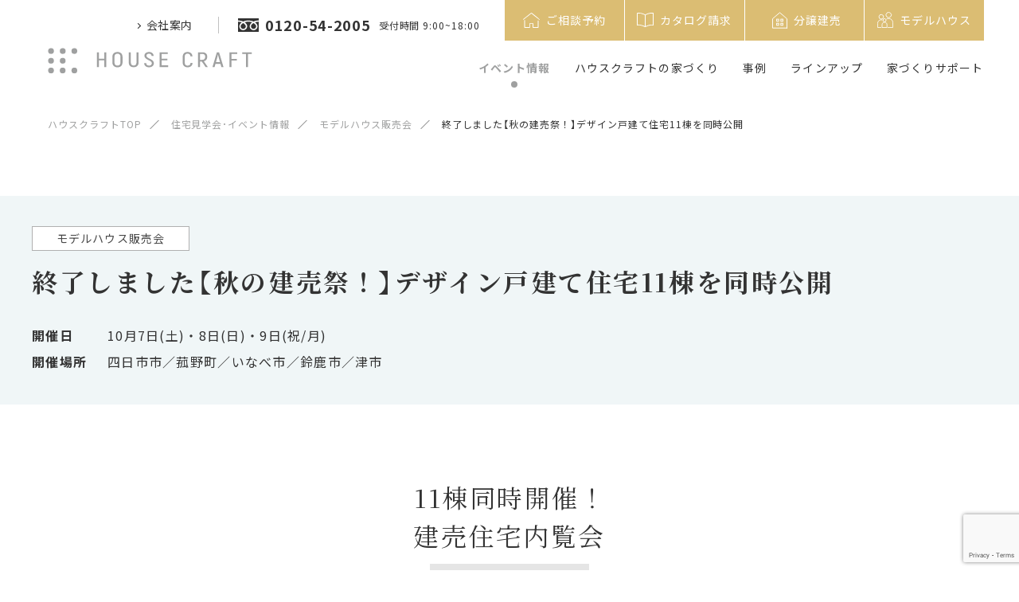

--- FILE ---
content_type: text/html; charset=UTF-8
request_url: https://www.house-craft.jp/events/detail-22548/
body_size: 116068
content:
<!DOCTYPE html>
<html lang="ja">
<head>
<meta charset="utf-8">
<title>終了しました【秋の建売祭！】デザイン戸建て住宅11棟を同時公開｜モデルハウス販売会｜住宅見学会･イベント情報｜愛知 三重 岐阜の注文住宅 ハウスクラフト</title>


<meta name="viewport" content="width=device-width,initial-scale=1.0,minimum-scale=1.0">
<meta name="description" content="10月7日(土)・8日(日)・9日(祝/月)に四日市市／菰野町／いなべ市／鈴鹿市／津市にて行われる終了しました【秋の建売祭！】デザイン戸建て住宅11棟を同時公開のイベント情報です。三重県の注文住宅ハウスメーカー、ハウスクラフトでは住宅見学会やモデルハウス見学、新築戸建ての住宅相談会など多彩なイベントを随時開催。">
<meta name="keywords" content="ハウスクラフト,注文住宅,ハウスメーカー,工務店,戸建て,新築,デザイン住宅,三重,四日市">
<meta name="google" content="nositelinkssearchbox">
<meta name="format-detection" content="email=no,telephone=no,address=no">
<meta http-equiv="Pragma" content="no-cache">
<meta http-equiv="Cache-Control" content="no-cache">


<!-- OGP -->
<meta property="og:locale" content="ja_JP">
<meta property="og:type" content="website">
<meta property="og:title" content="終了しました【秋の建売祭！】デザイン戸建て住宅11棟を同時公開｜モデルハウス販売会｜住宅見学会･イベント情報｜愛知 三重 岐阜の注文住宅 ハウスクラフト">
<meta property="og:description" content="10月7日(土)・8日(日)・9日(祝/月)に四日市市／菰野町／いなべ市／鈴鹿市／津市にて行われる終了しました【秋の建売祭！】デザイン戸建て住宅11棟を同時公開のイベント情報です。三重県の注文住宅ハウスメーカー、ハウスクラフトでは住宅見学会やモデルハウス見学、新築戸建ての住宅相談会など多彩なイベントを随時開催。">
<meta property="og:image" content="https://www.house-craft.jp/conts/wp-content/uploads/2023/09/20230930.jpg">
<meta property="og:url" content="https://www.house-craft.jp/events/detail-22548/">
<meta property="og:site_name" content="終了しました【秋の建売祭！】デザイン戸建て住宅11棟を同時公開｜モデルハウス販売会｜住宅見学会･イベント情報｜愛知 三重 岐阜の注文住宅 ハウスクラフト">
<meta name="twitter:card" content="summary">
<meta name="twitter:description" content="10月7日(土)・8日(日)・9日(祝/月)に四日市市／菰野町／いなべ市／鈴鹿市／津市にて行われる終了しました【秋の建売祭！】デザイン戸建て住宅11棟を同時公開のイベント情報です。三重県の注文住宅ハウスメーカー、ハウスクラフトでは住宅見学会やモデルハウス見学、新築戸建ての住宅相談会など多彩なイベントを随時開催。">
<meta name="twitter:image" content="https://www.house-craft.jp/conts/wp-content/uploads/2023/09/20230930.jpg">


<!-- favicon -->
<link rel="icon" type="image/svg+xml" href="/assets/img/common/favicon.svg">
<link rel="mask-icon" href="/assets/img/common/favicon-safari.svg" color="#9fa0a0">
<link rel="icon" type="image/png" href="/assets/img/common/icon-96x96.png" sizes="96x96">
<link rel="apple-touch-icon" href="/assets/img/common/apple-touch-icon-180x180.png" sizes="180x180">
<link rel="icon" type="image/png" href="/assets/img/common/android-touch-icon.png" sizes="192x192">

<!-- css -->
<link rel="stylesheet" href="/style.css">
<link rel="stylesheet" href="/assets/css/common.css?ver=.19">
<link rel="stylesheet" media="screen and (min-width: 769px), print" href="/assets/css/pc.css?ver=.20">
<link rel="stylesheet" media="screen and (max-width: 768px) and (min-width: 0px)" href="/assets/css/sp.css?ver=.20">
<link rel="stylesheet" href="https://cdnjs.cloudflare.com/ajax/libs/Swiper/5.4.5/css/swiper.min.css" integrity="sha512-uCQmAoax6aJTxC03VlH0uCEtE0iLi83TW1Qh6VezEZ5Y17rTrIE+8irz4H4ehM7Fbfbm8rb30OkxVkuwhXxrRg==" crossorigin="anonymous" />

<!-- fonts -->
<link rel="preconnect" href="https://fonts.gstatic.com">
<link href="https://fonts.googleapis.com/css2?family=Marcellus&family=Noto+Sans+JP:wght@400;700&family=Noto+Serif+JP:wght@400;700&display=swap" rel="stylesheet">
<link rel="stylesheet" href="https://cdn.jsdelivr.net/npm/yakuhanjp@3.3.1/dist/css/yakuhanjp_s-noto.min.css">
<link rel="stylesheet" href="https://cdn.jsdelivr.net/npm/yakuhanjp@3.3.1/dist/css/yakuhanmp_s-noto.min.css">

<!-- Google Tag Manager -->
<script>(function(w,d,s,l,i){w[l]=w[l]||[];w[l].push({'gtm.start':
new Date().getTime(),event:'gtm.js'});var f=d.getElementsByTagName(s)[0],
j=d.createElement(s),dl=l!='dataLayer'?'&l='+l:'';j.async=true;j.src=
'https://www.googletagmanager.com/gtm.js?id='+i+dl;f.parentNode.insertBefore(j,f);
})(window,document,'script','dataLayer','GTM-K9X72CJ');</script>
<!-- End Google Tag Manager -->
<script async src="https://beacon.digima.com/v2/bootstrap/d0b-VEJZWFZBUVNFSXxJdGd4NTFqYmFwNjNmejFYV3Uxdg"></script>

<link rel='stylesheet' id='contact-form-7-css'  href='https://www.house-craft.jp/conts/wp-content/plugins/contact-form-7/includes/css/styles.css?ver=5.3' type='text/css' media='all' />
<link rel='stylesheet' id='vk-font-awesome-css'  href='https://www.house-craft.jp/conts/wp-content/plugins/vk-post-author-display/vendor/vektor-inc/font-awesome-versions/src/versions/6/css/all.min.css?ver=6.1.0' type='text/css' media='all' />
<script type='text/javascript' src='https://www.house-craft.jp/conts/wp-includes/js/jquery/jquery.js?ver=1.12.4-wp' id='jquery-core-js'></script>
<link rel='prev' title='終了しました【選べる見学会】好立地人気久居エリアに建つ2棟の住宅' href='https://www.house-craft.jp/events/detail-22486/' />
<link rel='next' title='終了しました【平屋見学会】スタイルの違う2棟の平屋を比較しよう！' href='https://www.house-craft.jp/events/detail-22512/' />
<script async src="https://beacon.digima.com/v2/bootstrap/d0b-VEJZWFZBUVNFSXxJdGd4NTFqYmFwNjNmejFYV3Uxdg"></script>		<style type="text/css" id="wp-custom-css">
			.vr-naiken {
  position: relative;
  padding-bottom: 70.00%;
  height: 0;
  overflow: hidden;
}
.vr-naiken iframe{
  position: absolute;
  top: 0;
  left: 0;
  width: 100%;
  height: 100%;
}		</style>
		
</head>

<!--<body class="first-view ">
-->
<body class="first-view">

<!-- Google Tag Manager (noscript) -->
<noscript><iframe src="https://www.googletagmanager.com/ns.html?id=GTM-K9X72CJ"
height="0" width="0" style="display:none;visibility:hidden"></iframe></noscript>
<!-- End Google Tag Manager (noscript) -->

<header>
	<a class="fix-logo" href="/">
		<img src="/assets/img/common/logo.svg" width="257" height="33" alt="HOUSE CRAFT">
	</a>

	<div id="hamburger">
		<div></div>
		<div></div>
	</div>

	<nav class="header-inner pc">
		<div class="header-top flex">
			<ul class="header-top-left flex">
				<li class="about mega-menu">
					<span class="mega-menu_toggle">会社案内</span>
					<div class="mega-menu_tab">
						<div class="inner">
							<ul class="flex">
								<li><a href="/about/">会社案内TOP</a></li>
								<li><a href="/about/greeting/">代表挨拶</a></li>
								<li><a href="/about#access">アクセスマップ</a></li>
								<li><a href="/staff/">スタッフ紹介</a></li>
								<li><a href="https://house-craft.net/" target="_blank">採用情報</a></li>
								<li><a href="/news/">お知らせ</a></li>
							</ul>
						</div>
					</div>
				</li>
				<li class="tel flex">
					<a class="num flex" href="tel:0120542005">
						<svg xmlns="http://www.w3.org/2000/svg" width="26" height="17.1" viewBox="0 0 26 17.1" xml:space="preserve"><path fill="#333" d="M0 0v2.7c2 0 3.9.4 5.6 1 .3.1.6.3.9.4.7-.3 1.4-.6 2.1-.8 1.3-.4 2.8-.6 4.4-.6 2.1 0 4 .4 5.6 1 .3.1.6.2.9.4.7-.3 1.4-.6 2.1-.8 1.4-.4 2.8-.6 4.4-.6V0H0zm16.3 10.1c0 .7.2 1.3.5 1.8s.8.9 1.4 1.2c.4.2.8.2 1.3.2.7 0 1.3-.2 1.8-.5s.9-.8 1.2-1.4c.2-.4.2-.8.2-1.3 0-.3-.1-.7-.2-1-.1-.4-.4-.7-.6-1.1-.5-.7-1.4-1.4-2.4-2-.8.4-1.4 1-2 1.5-.5.5-.9 1.1-1.1 1.7-.1.3-.1.6-.1.9z"/><path fill="#333" d="M22.7 6.3c.7.7 1.2 1.5 1.5 2.3.2.5.3 1 .3 1.5 0 1-.3 2-.8 2.7-.5.8-1.3 1.4-2.2 1.8-.6.2-1.2.4-1.9.4-1 0-2-.3-2.7-.8-.9-.6-1.5-1.3-1.9-2.2-.2-.6-.4-1.2-.4-1.9s.2-1.5.6-2.1c.3-.7.8-1.4 1.4-2 .3-.3.7-.6 1.1-.9-.3-.1-.5-.2-.8-.3-1.2-.3-2.5-.6-3.9-.6-1.7 0-3.3.3-4.7.8.5.4 1 .7 1.4 1.2.7.7 1.2 1.5 1.5 2.3.2.5.3 1 .3 1.5 0 1-.3 2-.8 2.7-.5.8-1.3 1.4-2.2 1.8-.7.4-1.4.5-2 .5-1 0-2-.3-2.7-.8C3 13.7 2.4 12.9 2 12c-.2-.6-.4-1.2-.4-1.9s.2-1.5.6-2.1c.3-.7.8-1.4 1.4-2 .4-.3.7-.6 1.1-.8-.3-.1-.5-.2-.8-.3-1.2-.4-2.5-.6-3.9-.6V17h26V4.3c-1.7 0-3.3.3-4.7.8.5.4 1 .8 1.4 1.2z"/><path fill="#333" d="M3.3 10.1c0 .7.2 1.3.5 1.8s.8.9 1.4 1.2c.4.2.8.2 1.3.2.7 0 1.3-.2 1.8-.5s.9-.8 1.2-1.4c.2-.4.2-.8.2-1.3 0-.3-.1-.7-.2-1-.1-.4-.4-.8-.6-1.1-.6-.8-1.4-1.4-2.4-2-.8.4-1.4 1-2 1.5-.5.5-.9 1.1-1.1 1.7-.1.3-.1.6-.1.9z"/></svg>
						<span>0120-54-2005</span>
					</a>
					<span class="reception">受付時間 9:00~18:00</span>
				</li>
			</ul>
			<ul class="header-top-right flex">
				<li>
					<a class="flex" href="/reservation_form/">
						<svg xmlns="http://www.w3.org/2000/svg" width="21" height="19" viewBox="0 0 21 19" xml:space="preserve"><path d="M1.9 19c-.2-.1-.3-.3-.3-.5V9.7c0-.2 0-.4.3-.5.2-.1.5 0 .6.3v8.4c0 .2 0 .2.2.2H7.9c.1 0 .2 0 .2-.2v-.1-4.1c0-.4.2-.5.5-.5h4.1c.2 0 .3.2.3.3V18s0 .1.1.1H18.4c.1 0 .1 0 .1-.1v-.2-7.5c0-.1 0-.2.1-.3.1-.2.2-.2.4-.2s.3.1.4.3V18.6c0 .2-.2.3-.4.3h-6.3-.2c-.2 0-.4-.2-.4-.4v-.2-4-.2c0-.1 0-.1-.1-.1H9c-.2 0-.2 0-.2.2v4.2c0 .2-.1.4-.3.5-2.1.1-4.4.1-6.6.1zM0 8.3c0-.2.2-.3.3-.4 1.7-1.3 3.3-2.6 5-4C6.9 2.6 8.5 1.4 10.2.1c0 0 .1-.1.2-.1h.3c.3.3.7.5 1.1.8l3 2.4c1.3 1 2.6 2.1 3.8 3.1.7.7 1.4 1.2 2.1 1.9.1.1.3.2.3.4-.1.3-.4.5-.7.2-.5-.4-1-.8-1.4-1.2-1-.6-1.9-1.4-2.8-2.1-1.3-1-2.6-2.1-4-3.2l-1.5-1.2c-.1-.1-.2-.1-.2 0-1.8 1.3-3.6 2.7-5.3 4.1C3.7 6.3 2.3 7.4.8 8.6c-.1 0-.2.1-.3.1-.2.1-.4-.1-.5-.4 0 .1 0 0 0 0 0 .1 0 .1 0 0z" fill="#fff"/></svg>
						<span>ご相談予約</span>
					</a>
				</li>
				<li>
					<a class="flex" href="/catalog/">
						<svg xmlns="http://www.w3.org/2000/svg" width="21" height="18.5" viewBox="0 0 21 18.5" xml:space="preserve"><path d="M21 8.4V16c0 .4-.3.6-.7.5-.9-.4-1.9-.3-2.9-.2-1.6.2-3 .6-4.5 1.2-.6.3-1.2.6-1.9.9-.4.2-.8.2-1.2 0-.5-.2-1-.5-1.5-.7C7 17 5.5 16.6 4 16.3c-1-.2-1.9-.3-2.9 0-.2 0-.3.1-.5.2-.4 0-.6-.1-.6-.5V.8C0 .4.2.2.7.1c3.4-.3 6.6.4 9.6 2.1.1.1.2.1.4 0 1.7-1 3.5-1.6 5.4-2 1.3-.2 2.5-.3 3.8-.2.2 0 .5.1.7.1.3.1.4.3.4.6v7.7zM20.1 1h-.8c-1.2-.1-2.5 0-3.7.3-1.6.3-3.1.9-4.5 1.7-.1.1-.1.1-.1.3v14c.1 0 .1-.1.2-.1 1.3-.5 2.6-1 3.9-1.4 1-.3 2.1-.5 3.2-.5.6 0 1.2 0 1.8.1V1zM.9 1v14.4c.3 0 .5-.1.8-.1 1.1-.1 2.2 0 3.3.3 1.6.4 3.1.9 4.6 1.5.1.1.3.1.4.2V3.2s0-.2-.1-.2c-.7-.3-1.4-.7-2.1-1C5.6 1.1 3.3.7.9 1z" fill="#fff"/></svg>
						<span>カタログ請求</span>
					</a>
				</li>
				<li>
					<a class="flex" href="/property/">
						<svg xmlns="http://www.w3.org/2000/svg" width="31" height="31" viewBox="0 0 48 48" class="svg-property"><g><polygon points="38 39 38 21 24 9 10 21 10 39 38 39"/><g><rect x="17.95" y="21.85" width="3.96" height="3.96"/><rect x="26.09" y="21.85" width="3.96" height="3.96"/><rect x="17.95" y="29.74" width="3.96" height="3.96"/><rect x="26.09" y="29.74" width="3.96" height="3.96"/></g></g></svg>
						<span>分譲建売</span>
					</a>
				</li>
				<li>
          <a class="flex" href="/modelhouse/">
            <svg xmlns="http://www.w3.org/2000/svg" width="20" height="20" viewBox="0 0 565.58 563.75">
              <g>
                <circle class="cls-1" cx="140.05" cy="172.54" r="80.37" transform="translate(-51.59 285.05) rotate(-81.35)"/><circle class="cls-1" cx="403.6" cy="106.14" r="94.14" transform="translate(43.16 316.47) rotate(-45)"/><path class="cls-1" d="m370.01,551.75h183.57v-170.65c0-82.83-67.15-149.98-149.98-149.98h0c-28.04,0-54.27,7.7-76.71,21.09"/><path class="cls-1" d="m177.38,283.52c-11.81-3.59-24.34-5.53-37.33-5.53h0c-70.72,0-128.05,57.33-128.05,128.05v145.7h132.22"/><path class="cls-1" d="m257.11,363.6h0c48.27,0,87.45,39.19,87.45,87.45v99.5h-174.9v-99.5c0-48.27,39.19-87.45,87.45-87.45Z"/><circle class="cls-1" cx="257.11" cy="293.55" r="54.89" transform="translate(-86.7 478.12) rotate(-77.01)"/>
              </g>
            </svg>
            <span>モデルハウス</span>
          </a>
        </li>
			</ul>
		</div>

		<div class="header-bottom">
			<ul class="main-nav flex">
				<li class="event">
					<a href="/events/">イベント情報</a>
				</li>

				<li class="house mega-menu">
					<span class="mega-menu_toggle">ハウスクラフトの家づくり</span>
					<div class="mega-menu_tab">
						<p class="hd3 mincho">ハウスクラフトの家づくり</p>
						<p class="desc">ハウスクラフトの想いやこだわり、家づくりの流れをご紹介</p>
						<div class="inner">
							<ul class="list flex">
								<li>
									<a href="/house/concept/">
										<picture>
											<source srcset="/assets/img/header/house_concept.webp" type="image/webp">
											<img src="/assets/img/header/house_concept.jpg" alt="">
										</picture>
										<p>私たちの想い</p>
									</a>
								</li>
								<li>
									<a href="/house/quality/">
										<picture>
											<source srcset="/assets/img/header/house_quality.webp" type="image/webp">
											<img src="/assets/img/header/house_quality.jpg" alt="">
										</picture>
										<p>品質へのこだわり</p>
									</a>
								</li>
								<li>
									<a href="/house/design/">
										<picture>
											<source srcset="/assets/img/header/house_design.webp" type="image/webp">
											<img src="/assets/img/header/house_design.jpg" alt="">
										</picture>
										<p>デザインへのこだわり</p>
									</a>
								</li>
								<li>
									<a href="/house/after/">
										<picture>
											<source srcset="/assets/img/header/house_after.webp" type="image/webp">
											<img src="/assets/img/header/house_after.jpg" alt="">
										</picture>
										<p>建てた後へのこだわり</p>
									</a>
								</li>
								<li>
									<a href="/house/flow/">
										<picture>
											<source srcset="/assets/img/header/house_flow.webp" type="image/webp">
											<img src="/assets/img/header/house_flow.jpg" alt="">
										</picture>
										<p>楽しみながらつくる家づくり</p>
									</a>
								</li>
							</ul>
						</div>
						<div class="inner">
							<p class="hd4">ハウスクラフトについて</p>
							<ul class="list about flex">
								<li><a href="/staff/"><p>スタッフ紹介</p></a></li>
								<li><a href="/staffblog/"><p>スタッフブログ</p></a></li>
								<li><a href="/presidentblog/"><p>代表ブログ</p></a></li>
							</ul>
						</div>
					</div>
				</li>

				<li class="example mega-menu">
					<span class="mega-menu_toggle">事例</span>
					<div class="mega-menu_tab">
						<p class="hd3 mincho">施工事例</p>
						<p class="desc">ハウスクラフトの施工事例と、実際のお客様に聞いた住み心地をご紹介 </p>
						<ul class="list flex">
							<li>
								<a href="/works/">
									<picture>
										<source srcset="/assets/img/header/example_property.webp" type="image/webp">
										<img src="/assets/img/header/example_property.jpg" alt="">
									</picture>
									<p>施工事例</p>
								</a>
							</li>
							<li>
								<a href="/living/">
									<picture>
										<source srcset="/assets/img/header/example_interview.webp" type="image/webp">
										<img src="/assets/img/header/example_interview.jpg" alt="">
									</picture>
									<p>住み心地インタビュー</p>
								</a>
							</li>
						</ul>
					</div>
				</li>

				<li class="lineup mega-menu">
					<span class="mega-menu_toggle">ラインアップ</span>
					<div class="mega-menu_tab">
						<div class="wrapper">
							<p class="hd3 mincho">ラインアップ</p>
							<p class="desc">自由設計・セレクト住宅に加え、あなたに似合うスタイルをご提案</p>
							<div class="more-small">
								<a href="/lineup/"><span>ラインアップ一覧</span><div class="arrow"></div></a>
							</div>
							<div class="inner">
								<ul class="list flex">
									<li>
										<a href="/lineup/archia/">
											<picture>
												<source srcset="/assets/img/header/lineup_archilabel.webp" type="image/webp">
												<img src="/assets/img/header/lineup_archilabel.jpg" alt="">
											</picture>
											<p>Archia~自由設計住宅~</p>
										</a>
									</li>
									<li>
										<a href="/lineup/rasia/">
											<picture>
												<source srcset="/assets/img/header/lineup_rasia.webp" type="image/webp">
												<img src="/assets/img/header/lineup_rasia.jpg" alt="">
											</picture>
											<p>Rasia~セレクト住宅~</p>
										</a>
									</li>
									<li>
										<a href="/lineup/glamp/">
											<picture>
												<source srcset="/assets/img/header/lineup_glamp.webp" type="image/webp">
												<img src="/assets/img/header/lineup_glamp.jpg" alt="">
											</picture>
											<p>GLAMP~コンセプト住宅~</p>
										</a>
									</li>
									<li class="col-2">
										<a href="https://kurashitoniwa.jp/" target="_blank">
											<picture>
                        <source srcset="/assets/img/header/lineup_garden_design_sm.webp" media="(max-width: 768px)">
                        <source srcset="/assets/img/header/lineup_garden_design_sm.jpg" media="(max-width: 768px)">
												<source srcset="/assets/img/header/lineup_garden_design.webp" type="image/webp">
												<img src="/assets/img/header/lineup_garden_design.jpg" alt="">
											</picture>
											<p>暮らしと庭設計室</p>
										</a>
									</li>
								</ul>
							</div>
							<div class="inner">
								<p class="hd4">スタイルを選ぶ</p>
								<ul class="list flex select-style">
									<li>
										<a href="/lineup/nature/">
											<picture>
												<source srcset="/assets/img/header/lineup_nature.webp" type="image/webp">
												<img src="/assets/img/header/lineup_nature.jpg" alt="">
											</picture>
											<p>Nature ~自然素材の心地よさ</p>
										</a>
									</li>
									<li>
										<a href="/lineup/edge/">
											<picture>
												<source srcset="/assets/img/header/lineup_edge.webp" type="image/webp">
												<img src="/assets/img/header/lineup_edge.jpg" alt="">
											</picture>
											<p>Edge ~シンプルさを追求</p>
										</a>
									</li>
									<li>
										<a href="/lineup/rustic/">
											<picture>
												<source srcset="/assets/img/header/lineup_rustic.webp" type="image/webp">
												<img src="/assets/img/header/lineup_rustic.jpg" alt="">
											</picture>
											<p class="palt">Rustic ~ナチュラルカントリー</p>
										</a>
									</li>
									<li>
										<a href="/lineup/beton/">
											<picture>
												<source srcset="/assets/img/header/lineup_beton.webp" type="image/webp">
												<img src="/assets/img/header/lineup_beton.jpg" alt="">
											</picture>
											<p>Beton ~大人ヴィンテージ</p>
										</a>
									</li>
									<li>
										<a href="/lineup/haus/">
											<picture>
												<source srcset="/assets/img/header/lineup_haus.webp" type="image/webp">
												<img src="/assets/img/header/lineup_haus.jpg" alt="">
											</picture>
											<p>Haus ~平屋スタイル</p>
										</a>
									</li>
									<li>
										<a href="/lineup/solanaplus/">
											<picture>
												<source srcset="/assets/img/header/lineup_solanaplus.webp" type="image/webp">
												<img src="/assets/img/header/lineup_solanaplus.jpg" alt="">
											</picture>
											<p>Solana Plus ~高性能を+</p>
										</a>
									</li>
									<li>
										<a href="/lineup/sky/">
											<picture>
												<source srcset="/assets/img/header/lineup_sky.webp" type="image/webp">
												<img src="/assets/img/header/lineup_sky.jpg" alt="">
											</picture>
											<p>Sky ~ラグジュアリーテラス</p>
										</a>
									</li>
									<li>
										<a href="/lp/house-with-store/">
											<picture>
												<source srcset="/assets/img/header/lineup_swh.webp" type="image/webp">
												<img src="/assets/img/header/lineup_swh.jpg" alt="">
											</picture>
											<p>店舗併用・兼用住宅</p>
										</a>
									</li>
									<li>
										<a href="/modelhouse/">
											<picture>
												<source srcset="/assets/img/header/lineup_modelhouse.webp?ver=20210602" type="image/webp">
												<img src="/assets/img/header/lineup_modelhouse.jpg?ver=20210602" alt="">
											</picture>
											<p>モデルハウス</p>
										</a>
									</li>
									<li>
										<a href="/property/">
											<picture>
												<source srcset="/assets/img/header/lineup_property.webp" type="image/webp">
												<img src="/assets/img/header/lineup_property.jpg" alt="">
											</picture>
											<p>分譲建売住宅・分譲地案内</p>
										</a>
									</li>
									<!--
									<li class="txt-only">
										<a href="/lineup/haus/"><p>HAUS(ハウズ)</p></a>
										<a href="/lineup/solanaplus/"><p>SOLANA PLUS<br>(ソラーナプラス)</p></a>
										<a href="/lineup/sky/"><p>SKY(スカイ)</p></a>
                                                                                <a href="/lp/house-with-store/"><p>店舗併用・兼用住宅</p></a>
									</li>
									-->
								</ul>
							</div>
						</div>
					</div>
				</li>

				<li class="support mega-menu">
					<span class="mega-menu_toggle">家づくりサポート</span>
					<div class="mega-menu_tab">
						<p class="hd3 mincho">家づくりサポート</p>
						<p class="desc">資金計画や保険など、家づくりの「わからない！」はこちらで解決</p>
						<ul class="list flex">
							<li>
								<a href="/faq/">
									<picture>
										<source srcset="/assets/img/header/support_faq.webp" type="image/webp">
										<img src="/assets/img/header/support_faq.jpg" alt="">
									</picture>
									<p>家づくりQ&A</p>
								</a>
							</li>
							<li>
								<a href="/guide/consultation/">
									<picture>
										<source srcset="/assets/img/header/support_consultation.webp" type="image/webp">
										<img src="/assets/img/header/support_consultation.jpg" alt="">
									</picture>
									<p>資金計画・土地探し</p>
								</a>
							</li>
							<li>
								<a href="/guide/security/">
									<picture>
										<source srcset="/assets/img/header/support_security.webp" type="image/webp">
										<img src="/assets/img/header/support_security.jpg" alt="">
									</picture>
									<p>保険と保証</p>
								</a>
							</li>
							<li>
								<a href="/tips/">
									<picture>
										<source srcset="/assets/img/header/support_tips.webp" type="image/webp">
										<img src="/assets/img/header/support_tips.jpg" alt="">
									</picture>
									<p>住まいのヒント</p>
								</a>
							</li>
						</ul>
					</div>
				</li>

			</ul>
		</div>
	</nav>

	<div id="nav-drawer">
		<nav class="drawer-inner">
			<div class="container">
				<nav class="acc-sitemenu">
	<ul>
		<li><div><a class="mincho" href="/events/">イベント情報</a></div></li>
		<li class="house in-sub-layer">
			<div>
				<span class="mincho">ハウスクラフトの家づくり</span>
				<div class="acc-btn"></div>
			</div>
			<div class="sub-layer">
				<div class="inner">
					<p class="desc">ハウスクラフトの想いやこだわり、家づくりの流れをご紹介</p>
					<ul class="list flex">
						<li>
							<a href="/house/concept/">
								<picture>
									<source srcset="/assets/img/acc-sitemenu/house_concept.webp" type="image/webp">
									<img src="/assets/img/acc-sitemenu/house_concept.jpg" alt="">
								</picture>
								<p>私たちの想い</p>
							</a>
						</li>
						<li>
							<a href="/house/quality/">
								<picture>
									<source srcset="/assets/img/acc-sitemenu/house_quality.webp" type="image/webp">
									<img src="/assets/img/acc-sitemenu/house_quality.jpg" alt="">
								</picture>
								<p>品質へのこだわり</p>
							</a>
						</li>
						<li>
							<a href="/house/design/">
								<picture>
									<source srcset="/assets/img/acc-sitemenu/house_design.webp" type="image/webp">
									<img src="/assets/img/acc-sitemenu/house_design.jpg" alt="">
								</picture>
								<p>デザインへのこだわり</p>
							</a>
						</li>
						<li>
							<a href="/house/after/">
								<picture>
									<source srcset="/assets/img/acc-sitemenu/house_after.webp" type="image/webp">
									<img src="/assets/img/acc-sitemenu/house_after.jpg" alt="">
								</picture>
								<p>建てた後へのこだわり</p>
							</a>
						</li>
						<li>
							<a href="/house/flow/">
								<picture>
									<source srcset="/assets/img/acc-sitemenu/house_flow.webp" type="image/webp">
									<img src="/assets/img/acc-sitemenu/house_flow.jpg" alt="">
								</picture>
								<p>楽しみながらつくる家づくり</p>
							</a>
						</li>
					</ul>
				</div>
				<div class="inner">
					<p class="hd4">ハウスクラフトについて</p>
					<ul class="list about">
						<li><a href="/staff/">スタッフ紹介</a></li>
						<li><a href="/staffblog/">スタッフブログ</a></li>
						<li><a href="/presidentblog/">代表ブログ</a></li>
					</ul>
				</div>
			</div>
		</li>
		<li class="example in-sub-layer">
			<div>
				<span class="mincho">事例</span>
				<div class="acc-btn"></div>
			</div>
			<div class="sub-layer">
				<p class="desc">ハウスクラフトの施工事例と、実際のお客様に聞いた住み心地をご紹介 </p>
				<ul class="list flex">
					<li>
						<a href="/works/">
							<picture>
								<source srcset="/assets/img/acc-sitemenu/example_property.webp" type="image/webp">
								<img src="/assets/img/acc-sitemenu/example_property.jpg" alt="">
							</picture>
							<p>施工事例</p>
						</a>
					</li>
					<li>
						<a href="/living/">
							<picture>
								<source srcset="/assets/img/acc-sitemenu/example_interview.webp" type="image/webp">
								<img src="/assets/img/acc-sitemenu/example_interview.jpg" alt="">
							</picture>
							<p>住み心地インタビュー</p>
						</a>
					</li>
				</ul>
			</div>
		</li>
	</ul>
	<ul>
		<li class="support in-sub-layer">
			<div>
				<span class="mincho">家づくりサポート</span>
				<div class="acc-btn"></div>
			</div>
			<div class="sub-layer">
				<p class="desc">資金計画や保険など、家づくりの「わからない！」はこちらで解決</p>
				<ul class="list flex">
					<li>
						<a href="/faq/">
							<picture>
								<source srcset="/assets/img/acc-sitemenu/support_faq.webp" type="image/webp">
								<img src="/assets/img/acc-sitemenu/support_faq.jpg" alt="">
							</picture>
							<p>家づくりQ&A</p>
						</a>
					</li>
					<li>
						<a href="/guide/consultation/">
							<picture>
								<source srcset="/assets/img/acc-sitemenu/support_consultation.webp" type="image/webp">
								<img src="/assets/img/acc-sitemenu/support_consultation.jpg" alt="">
							</picture>
							<p>資金計画・土地探し</p>
						</a>
					</li>
					<li>
						<a href="/guide/security/">
							<picture>
								<source srcset="/assets/img/acc-sitemenu/support_security.webp" type="image/webp">
								<img src="/assets/img/acc-sitemenu/support_security.jpg" alt="">
							</picture>
							<p>保険と保証</p>
						</a>
					</li>
					<li>
						<a href="/tips/">
							<picture>
								<source srcset="/assets/img/acc-sitemenu/support_tips.webp" type="image/webp">
								<img src="/assets/img/acc-sitemenu/support_tips.jpg" alt="">
							</picture>
							<p>住まいのヒント</p>
						</a>
					</li>
				</ul>
			</div>
		</li>
		<li class="lineup in-sub-layer">
			<div>
				<span class="mincho">ラインアップ</span>
				<div class="acc-btn"></div>
			</div>
			<div class="sub-layer">
				<div class="inner">
					<p class="desc">自由設計・セレクト住宅に加え、あなたに似合うスタイルをご提案</p>
					<ul class="list flex">
						<li>
							<a href="/lineup/archia/">
								<picture>
									<source srcset="/assets/img/acc-sitemenu/lineup_archilabel.webp" type="image/webp">
									<img src="/assets/img/acc-sitemenu/lineup_archilabel.jpg" alt="">
								</picture>
								<p>Archia～自由設計住宅～</p>
							</a>
						</li>
						<li>
							<a href="/lineup/rasia/">
								<picture>
									<source srcset="/assets/img/acc-sitemenu/lineup_rasia.webp" type="image/webp">
									<img src="/assets/img/acc-sitemenu/lineup_rasia.jpg" alt="">
								</picture>
								<p>Rasia～セレクト住宅～</p>
							</a>
						</li>
						<li>
							<a href="/lineup/glamp/">
								<picture>
									<source srcset="/assets/img/acc-sitemenu/lineup_glamp.webp" type="image/webp">
									<img src="/assets/img/acc-sitemenu/lineup_glamp.jpg" alt="">
								</picture>
								<p>GLAMP～コンセプト住宅～</p>
							</a>
						</li>
            <li>
              <a href="https://kurashitoniwa.jp/" target="_blank">
                <picture>
                  <source srcset="/assets/img/header/lineup_garden_design_sm.jpg" media="(max-width: 768px)">
                  <source srcset="/assets/img/header/lineup_garden_design.webp" type="image/webp">
                  <img src="/assets/img/header/lineup_garden_design.jpg" alt="">
                </picture>
                <p>暮らしと庭設計室</p>
              </a>
            </li>
						<li><a href="/lineup/">ラインアップ一覧</a></li>
					</ul>
				</div>
				<div class="inner">
					<p class="hd4">スタイルを選ぶ</p>
					<ul class="list flex">
						<li>
							<a href="/lineup/nature/">
								<picture>
									<source srcset="/assets/img/acc-sitemenu/lineup_nature.webp" type="image/webp">
									<img src="/assets/img/acc-sitemenu/lineup_nature.jpg" alt="">
								</picture>
								<p>Nature ～自然素材の心地よさ</p>
							</a>
						</li>
						<li>
							<a href="/lineup/edge/">
								<picture>
									<source srcset="/assets/img/acc-sitemenu/lineup_edge.webp" type="image/webp">
									<img src="/assets/img/acc-sitemenu/lineup_edge.jpg" alt="">
								</picture>
								<p>Edge ～シンプルさを追求</p>
							</a>
						</li>
						<li>
							<a href="/lineup/rustic/">
								<picture>
									<source srcset="/assets/img/acc-sitemenu/lineup_rustic.webp" type="image/webp">
									<img src="/assets/img/acc-sitemenu/lineup_rustic.jpg" alt="">
								</picture>
								<p>Rustic ～ナチュラルカントリー</p>
							</a>
						</li>
						<li>
							<a href="/lineup/beton/">
								<picture>
									<source srcset="/assets/img/acc-sitemenu/lineup_beton.webp" type="image/webp">
									<img src="/assets/img/acc-sitemenu/lineup_beton.jpg" alt="">
								</picture>
								<p>Beton ～大人ヴィンテージ</p>
							</a>
						</li>
						<li>
							<a href="/lineup/haus/">
								<picture>
									<source srcset="/assets/img/acc-sitemenu/lineup_haus.webp" type="image/webp">
									<img src="/assets/img/acc-sitemenu/lineup_haus.jpg" alt="">
								</picture>
								<p>Haus ～平屋スタイル</p>
							</a>
						</li>
						<li>
							<a href="/lineup/solanaplus/">
								<picture>
									<source srcset="/assets/img/acc-sitemenu/lineup_solanaplus.webp" type="image/webp">
									<img src="/assets/img/acc-sitemenu/lineup_solanaplus.jpg" alt="">
								</picture>
								<p>Solana Plus ～高性能を+</p>
							</a>
						</li>
						<li>
							<a href="/lineup/sky/">
								<picture>
									<source srcset="/assets/img/acc-sitemenu/lineup_sky.webp" type="image/webp">
									<img src="/assets/img/acc-sitemenu/lineup_sky.jpg" alt="">
								</picture>
								<p>Sky ～ラグジュアリーテラス</p>
							</a>
						</li>
						<li>
							<a href="/lp/house-with-store/">
								<picture>
									<source srcset="/assets/img/header/lineup_swh.webp" type="image/webp">
									<img src="/assets/img/header/lineup_swh.jpg" alt="">
								</picture>
								<p>店舗併用・兼用住宅</p>
							</a>
						</li>
						<li>
							<a href="/modelhouse/">
								<picture>
									<source srcset="/assets/img/acc-sitemenu/lineup_modelhouse.webp?ver=20210602" type="image/webp">
									<img src="/assets/img/acc-sitemenu/lineup_modelhouse.jpg?ver=20210602" alt="">
								</picture>
								<p>モデルハウス</p>
							</a>
						</li>
						<li>
							<a href="/property/">
								<picture>
									<source srcset="/assets/img/acc-sitemenu/lineup_property.webp" type="image/webp">
									<img src="/assets/img/acc-sitemenu/lineup_property.jpg" alt="">
								</picture>
								<p>分譲住宅・分譲地案内</p>
							</a>
						</li>

						<!--
						<li class="txt-only">
							<a href="/lineup/haus/"><p>HAUS(ハウズ)</p></a>
							<a href="/lineup/solanaplus/"><p>SOLANA PLUS(ソラーナプラス)</p></a>
							<a href="/lineup/sky/"><p>SKY(スカイ)</p></a>
						</li>
						-->
					</ul>
				</div>
			</div>
		</li>
		<li class="about in-sub-layer">
			<div>
				<span class="mincho">会社案内</span>
				<div class="acc-btn"></div>
			</div>
			<div class="sub-layer">
				<ul>
					<li><a href="/about/">会社案内TOP</a></li>
					<li><a href="/about/greeting/">代表挨拶</a></li>
					<li><a href="/about#access">アクセスマップ</a></li>
					<li><a href="/staff/">スタッフ紹介</a></li>
					<li><a href="https://house-craft.net/" target="_blank">採用情報</a></li>
					<li><a href="/news/">お知らせ</a></li>
				</ul>
			</div>
		</li>
	</ul>
</nav>
			</div>

			<ul class="contact-nav w-full">
	<li>
		<a href="/modelhouse/">
			<div class="inner">
				<div class="icon modelhouse">
					<svg xmlns="http://www.w3.org/2000/svg" width="20" height="20" viewBox="0 0 565.58 563.75"><g><circle class="cls-1" fill="white" cx="140.05" cy="172.54" r="80.37" transform="translate(-51.59 285.05) rotate(-81.35)"/><circle class="cls-1" fill="white" cx="403.6" cy="106.14" r="94.14" transform="translate(43.16 316.47) rotate(-45)"/><path class="cls-1" fill="white" d="m370.01,551.75h183.57v-170.65c0-82.83-67.15-149.98-149.98-149.98h0c-28.04,0-54.27,7.7-76.71,21.09"/><path class="cls-1" fill="white" d="m177.38,283.52c-11.81-3.59-24.34-5.53-37.33-5.53h0c-70.72,0-128.05,57.33-128.05,128.05v145.7h132.22"/><path class="cls-1" fill="white" d="m257.11,363.6h0c48.27,0,87.45,39.19,87.45,87.45v99.5h-174.9v-99.5c0-48.27,39.19-87.45,87.45-87.45Z"/><circle class="cls-1" fill="white" cx="257.11" cy="293.55" r="54.89" transform="translate(-86.7 478.12) rotate(-77.01)"/></g></svg>
				</div>
				<span>モデルハウス</span>
			</div>
		</a>
	</li>
</ul>
<ul class="contact-nav flex">
	<li>
		<a href="/reservation_form/">
			<div class="inner">
				<div class="icon reservation"><img src="/assets/img/common/icon_navi_reservation.svg" width="27" height="24.35" alt=""></div>
				<span>ご相談予約</span>
			</div>
		</a>
	</li>
	<li>
		<a href="/catalog/">
			<div class="inner">
				<div class="icon catalog"><img src="/assets/img/common/icon_navi_catalog.svg" width="23" height="21" alt=""></div>
				<span>カタログ請求</span>
			</div>
		</a>
	</li>
	<li>
		<a href="/events/">
			<div class="inner">
				<div class="icon event"><img src="/assets/img/common/icon_navi_event.svg" width="27" height="27" alt=""></div>
				<span>イベント情報</span>
			</div>
		</a>
	</li>
	<li>
		<a href="/property/">
			<div class="inner">
				<div class="icon property"><img src="/assets/img/common/icon_navi_property.svg" width="40" height="40" alt=""></div>
				<span>分譲建売</span>
			</div>
		</a>
	</li>
</ul>
			<div class="info container">
				<ul class="sns flex">
					<li class="instagram">
						<a href="https://www.instagram.com/housecraft.jp/" target="_blank" rel="noopener">
							<img src="/assets/img/common/icon_sns_instagram.svg" width="39" height="39" alt="Instagram">
						</a>
					</li>
					<li class="youtube">
						<a href="https://www.youtube.com/channel/UC6Ma8kzMGk3TedF-mt0ScVg" target="_blank" rel="noopener">
							<img src="/assets/img/common/icon_sns_youtube.svg" width="47" height="32.9" alt="Youtube">
						</a>
					</li>
					<li class="facebook">
						<a href="https://www.facebook.com/housecraft.jp/" target="_blank" rel="noopener">
							<img src="/assets/img/common/icon_sns_facebook.svg" width="43" height="43" alt="Facebook">
						</a>
					</li>
					<li class="twitter">
						<a href="https://twitter.com/housecraft_jp?ref_src=twsrc%5Egoogle%7Ctwcamp%5Eserp%7Ctwgr%5Eauthor" target="_blank" rel="noopener">
							<img src="/assets/img/common/icon_sns_twitter.svg" width="39" height="31.7" alt="Twitter">
						</a>
					</li>
					<li class="pinterest">
						<a href="https://www.pinterest.jp/housecraft2005/_created/" target="_blank" rel="noopener">
							<img src="/assets/img/common/icon_sns_pinterest.svg" width="38" height="38" alt="Pinterest">
						</a>
					</li>
				</ul>

				<div class="company-info">
					<p class="name mincho">ハウスクラフト株式会社</p>
					<p class="tel flex">
						<a class="num flex" href="tel:0120542005">
							<img class="icon" src="/assets/img/common/icon_free-dial.svg" alt="" width="26" height="16">
							<span>0120-54-2005</span>
						</a>
						<span class="reception">（受付時間 9:00~18:00）</span>
					</p>
					<a class="map-link flex" href="https://g.page/housecraft?share" target="_blank" rel="noopener">
						<img class="icon" src="/assets/img/common/icon_marker.svg" alt="" width="14" height="19.68">
						<span>地図を見る</span>
					</a>
				</div>
			</div>
		</nav>
	</div>
</header>

<div class="topic-path">
	<ul itemscope itemtype="https://schema.org/BreadcrumbList">
		<li itemprop="itemListElement" itemscope itemtype="https://schema.org/ListItem">
			<a itemprop="item" href="https://www.house-craft.jp"><span itemprop="name">ハウスクラフトTOP</span></a>
			<meta itemprop="position" content="1" />
		</li>
		<li itemprop="itemListElement" itemscope itemtype="https://schema.org/ListItem">
			<a itemprop="item" href="https://www.house-craft.jp/events/"><span itemprop="name">住宅見学会･イベント情報</span></a>
			<meta itemprop="position" content="2" />
		</li>
		<li itemprop="itemListElement" itemscope itemtype="https://schema.org/ListItem">
			<a itemprop="item" href="https://www.house-craft.jp/events_category/modelsale"><span itemprop="name">モデルハウス販売会</span></a>
			<meta itemprop="position" content="3" />
		</li>
		<li itemprop="itemListElement" itemscope itemtype="https://schema.org/ListItem">
			<span itemprop="name">終了しました【秋の建売祭！】デザイン戸建て住宅11棟を同時公開</span>
			<meta itemprop="position" content="4" />
		</li>
	</ul>
</div>

<main id="event-single">
	<div class="post-title">
		<div class="container">
			<ul class="cate-list">
				<li><a href="/events_category/modelsale">モデルハウス販売会</a></li>
			</ul>
			<h1 class="mincho">終了しました【秋の建売祭！】デザイン戸建て住宅11棟を同時公開</h1>
			<div class="date">
				<dl class="day"><dt>開催日</dt><dd>10月7日(土)・8日(日)・9日(祝/月)</dd></dl>
				<dl class="place"><dt>開催場所</dt><dd>四日市市／菰野町／いなべ市／鈴鹿市／津市</dd></dl>
			</div>
		</div>
	</div>

	<section class="property">
		<div class="container">

			<script src="https://maps.google.com/maps/api/js?key=AIzaSyB3ak56qAQGJSK6yHUtUOBgltmWrxuvm38&language=ja"></script>


<div class="cms-block">


	<article  class="cms-block-article">
				<h2 class="g-h-type2">11棟同時開催！<br>建売住宅内覧会</h2>
		
		
		<section class="cms-block-sec">
			
			<div class="cont row1">
												<div class="txt wysiwyg">
					<p><img loading="lazy" src="https://www.house-craft.jp/conts/wp-content/uploads/2023/09/20230930_01.jpg" alt="建売祭りマップ" width="1000" height="800" class="alignnone wp-image-22679 size-full" srcset="https://www.house-craft.jp/conts/wp-content/uploads/2023/09/20230930_01.jpg 1000w, https://www.house-craft.jp/conts/wp-content/uploads/2023/09/20230930_01-300x240.jpg 300w, https://www.house-craft.jp/conts/wp-content/uploads/2023/09/20230930_01-768x614.jpg 768w" sizes="(max-width: 1000px) 100vw, 1000px" /><br />
四日市・菰野・いなべ・鈴鹿・津のそれぞれの場所で<br />
住み心地をご体感いただける内覧会を開催します！</p>
<p>&nbsp;</p>
<p>注文住宅で培った設計力を活かし、</p>
<p>暮らしやすいアイディアを詰め込んだ建売住宅です。</p>
<p>ぜひ、この機会をお見逃しなく！</p>
<p>&nbsp;</p>
<p><span style="color: #ff0000;">★★ご予約時には、写真下の番号をご記入ください★★</span></p>
				</div>
															</div>
		</section>

		
		
		<section class="cms-block-sec">
												<h2 class="g-h-type3">四日市市・いなべ市・菰野・朝日町エリアの建売住宅</h2>
							
			<div class="cont ">
				<ul class="images-list">

				
					<li class="images-list-box">
												<div class="img">
							<picture>
								<img src="https://www.house-craft.jp/conts/wp-content/uploads/2023/07/L8A3149-e1694934533980.jpg" alt="四日市市泊山崎建売住宅 L字に繋がる２階建ての外観写真">
							</picture>
						</div>
																		<h3>① L字に繋がる２階建ての家(四日市市泊山崎町)</h3>
																		<p>● 販売価格　3,280万円<br />
● 所在地　　四日市市泊山崎町<br />
● 間取り　　二階建て 4LDK+バルコニー</p>
											</li>

				
					<li class="images-list-box">
												<div class="img">
							<picture>
								<img src="https://www.house-craft.jp/conts/wp-content/uploads/2022/02/20230423_02.jpg" alt="グレーのサイディングを使った三角屋根の平屋の外観">
							</picture>
						</div>
																		<h3>②10坪以上の庭がある平屋(いなべ市大安町)</h3>
																		<p>● 販売価格　3,300万円<br />
● 所在地　　いなべ市大安町石榑東<br />
● 間取り　　平屋住宅 3LDK+ウッドデッキ</p>
											</li>

				
					<li class="images-list-box">
												<div class="img">
							<picture>
								<img src="https://www.house-craft.jp/conts/wp-content/uploads/2022/02/20230423_01.jpg" alt="菰野町分譲住宅 白を基調とした板張りの二階建ての家">
							</picture>
						</div>
																		<h3>③中庭のある34坪の家(三重郡菰野町)</h3>
																		<p>● 販売価格　4,380万円<br />
● 所在地　　三重郡菰野町菰野<br />
● 間取り　　二階建て 3LDK+中庭</p>
											</li>

				
					<li class="images-list-box">
												<div class="img">
							<picture>
								<img src="https://www.house-craft.jp/conts/wp-content/uploads/2021/05/IMG_5651-e1624784072440.jpg" alt="菰野町分譲住宅｜塗り壁のキューブ型の外観">
							</picture>
						</div>
																		<h3>④2階リビング×バルコニーの家(三重郡菰野町)</h3>
																		<p>● 販売価格　3,450万円（家具・家電込み）<br />
● 所在地　　三重郡菰野町菰野<br />
● 間取り　　二階建て 3LDK+バルコニー</p>
											</li>

				
					<li class="images-list-box">
												<div class="img">
							<picture>
								<img src="https://www.house-craft.jp/conts/wp-content/uploads/2023/07/20230701_asahiB_06.jpg" alt="ハウスクラフト分譲住宅朝日町縄生">
							</picture>
						</div>
																		<h3>⑤コンパクトな動線で家事のしやすい家(三重郡朝日町)</h3>
																		<p>● 販売価格　3,480万円<br />
● 所在地　　三重郡朝日町縄生<br />
● 間取り　　二階建て 4LDK+ウッドデッキ</p>
											</li>

				
					<li class="images-list-box">
												<div class="img">
							<picture>
								<img src="https://www.house-craft.jp/conts/wp-content/uploads/2023/07/20230701_asahiA.jpg" alt="ハウスクラフト分譲住宅朝日町縄生キューブ型の外観パース">
							</picture>
						</div>
																		<h3>⑥スタイリッシュで暮らしやすい家(三重郡朝日町)</h3>
																		<p>● 販売価格　3,480万円<br />
● 所在地　　三重郡朝日町縄生<br />
● 間取り　　二階建て 4LDK+吹き抜け</p>
											</li>

				
					<li class="images-list-box">
												<div class="img">
							<picture>
								<img src="https://www.house-craft.jp/conts/wp-content/uploads/2023/09/01.外観-e1695449130495.jpg" alt="四日市市東新町の新規分譲建売住宅">
							</picture>
						</div>
																		<h3>建築中｜家族との距離が近くなる家(四日市市東新町)</h3>
																		<p>● 販売価格　3,180万円<br />
● 所在地　　四日市市東新町<br />
● 間取り　　二階建て 4LDK<br />
<span style="color: #ff0000;">※見学不可（問い合わせのみ可能）</span></p>
											</li>

				
				</ul>
			</div>
		</section>

		
		
		<section class="cms-block-sec">
												<h2 class="g-h-type3">鈴鹿市・津市エリアの建売住宅</h2>
							
			<div class="cont ">
				<ul class="images-list">

				
					<li class="images-list-box">
												<div class="img">
							<picture>
								<img src="https://www.house-craft.jp/conts/wp-content/uploads/2023/07/L8A2723-e1695025926425.jpg" alt="ハウスクラフトが建てる分譲住宅キューブ型の２階リビングのお家">
							</picture>
						</div>
																		<h3>⑦2階リビングの開放的な家(鈴鹿市神戸)</h3>
																		<p>● 販売価格　3,350万円<br />
● 所在地　　三重県鈴鹿市神戸<br />
● 間取り　　二階建て 4LDK</p>
											</li>

				
					<li class="images-list-box">
												<div class="img">
							<picture>
								<img src="https://www.house-craft.jp/conts/wp-content/uploads/2022/02/L8A4649-e1661749585596.jpg" alt="鈴鹿市寺家　2880万円建売住宅">
							</picture>
						</div>
																		<h3>⑧バルコニーの開放感を楽しむ家(鈴鹿市寺家)</h3>
																		<p>● 販売価格　2,880万円（家具・照明込み）<br />
● 所在地　　鈴鹿市寺家６丁目<br />
● 間取り　　二階建て 3LDK+バルコニー+スタディルーム</p>
											</li>

				
					<li class="images-list-box">
												<div class="img">
							<picture>
								<img src="https://www.house-craft.jp/conts/wp-content/uploads/2023/01/修正DSC00398-e1686375742806.jpg" alt="ハウスクラフトの分譲建売住宅 収納が充実した31坪の家 三重県津市久居新町 戸建て外観写真">
							</picture>
						</div>
																		<h3>⑨見せない工夫ですっきり暮らす家(津市久居新町)</h3>
																		<p>● 販売価格　3,750万円<br />
● 所在地　　津市久居新町<br />
● 間取り　　二階建て 4LDK+ウッドデッキ</p>
											</li>

				
					<li class="images-list-box">
												<div class="img">
							<picture>
								<img src="https://www.house-craft.jp/conts/wp-content/uploads/2021/05/20211227_01.jpg" alt="津市上浜町の分譲住宅 注文住宅ハウスメーカー ハウスクラフトのデザイン建売住宅">
							</picture>
						</div>
																		<h3>⑩ミニマルな２階リビングの家(津市上浜町)</h3>
																		<p>● 販売価格　3,450万円<br />
● 所在地　　津市上浜町<br />
● 間取り　　二階建て 3LDK+ランドリールーム</p>
											</li>

				
					<li class="images-list-box">
												<div class="img">
							<picture>
								<img src="https://www.house-craft.jp/conts/wp-content/uploads/2023/09/L8A3243-e1696039673651.jpg" alt="建売住宅 小学校が徒歩圏内！ゆとりある暮らしをかなえる4LDK 三重県津市(分譲中)">
							</picture>
						</div>
																		<h3>⑪視線をカットしてのびのび暮らす家(津市久居野村町)</h3>
																		<p>● 販売価格　3,780万円<br />
● 所在地　　津市久居野村町<br />
● 間取り　　二階建て 4LDK</p>
											</li>

				
				</ul>
			</div>
		</section>

		
		
		<section class="cms-block-sec cms-block-sec-link">
			
											<div class="more-big ">
					<a href="https://www.house-craft.jp/property/" >
						<span>最新の分譲建売住宅情報(四日市市/津市ほか)</span>
						<div class="arrow"></div>
					</a>
				</div>
									</section>

		
		
	</article>


	<article  class="cms-block-article">
		
		
		<section class="cms-block-sec cms-block-sec-table">
												<h2 class="g-h-type3">住宅イベント情報</h2>
							
			<table>

			
				<tr>
					<th><h3>開催⽇</h3></th>
					<td>10月7日(土)・8日(日)・9日(祝/月)</td>
				</tr>

			
				<tr>
					<th><h3>開催時間</h3></th>
					<td>10：00～18：00（約１～２時間）【予約制】</td>
				</tr>

			
				<tr>
					<th><h3>開催場所</h3></th>
					<td>菰野町・四日市市・いなべ市・鈴鹿市・津市</td>
				</tr>

			
				<tr>
					<th><h3>お問合せ番号</h3></th>
					<td>フリーダイアル：0120-54-2005</td>
				</tr>

			
				<tr>
					<th><h3>ご来場前のご確認</h3></th>
					<td>ご来場前に体調チェックをお願いいたします。37.5度以上の発熱や、体調不良 （咳・倦怠感・嘔吐など）の場合は来場をご遠慮ください。<br />
※キャンセルの場合は、上記お問い合わせ番号よりお願いいたします。<br />
<a href="/news/detail-16585/"><span style="text-decoration: underline;">ハウスクラフトのコロナ対策について</span></a></td>
				</tr>

			
			</table>
		</section>

		
		
	</article>


</div>









<style>
/*
.cms-block{
	border-top: 1px solid #000;
}
.cms-block .cms-block-article {
	border-top: 1px dotted #f00;
}
.cms-block .cms-block-sec {
	border-top: 1px dotted #00f;
}
.cms-block .cms-block-article + .cms-block-article {
	border-top: 1px solid #f00;
}
.cms-block .cms-block-sec + .cms-block-sec {
	border-top: 1px solid #00f;
}
*/

/*------------------------------------
htmlエディタ
------------------------------------*/
.wysiwyg strong{
	font-weight: bold;
	font-size: inherit;
}
.wysiwyg span{
	font-size: inherit;
}

/*------------------------------------
ブロック設定
------------------------------------*/
@media screen and (min-width: 769px), print{
	.cms-block{ margin-bottom: 120px; }
}
@media screen and (max-width: 768px) and (min-width: 0px){
	.cms-block{ margin-bottom: 50px; }
}

@media screen and (min-width: 769px), print{
	.cms-block .cms-block-article + .cms-block-article {
		margin-top: 120px;
	}
	.cms-block .cms-block-sec + .cms-block-sec {
		margin-top: 50px;
	}
}
@media screen and (max-width: 768px) and (min-width: 0px){
	.cms-block .cms-block-article + .cms-block-article {
		margin-top: 60px;
	}
	.cms-block .cms-block-sec + .cms-block-sec {
		margin-top: 25px;
	}
}

/*------------------------------------
画像ボックス
------------------------------------*/
.images-list .images-list-box .img img {width: 100%; height: 100%; object-fit: cover; object-position: 50%; font-family: "object-fit: cover; object-position: 50%;";}

@media screen and (min-width: 769px), print{
	.images-list {max-width: 1030px; margin: 0 auto; display: flex; flex-wrap: wrap;}
	.images-list .images-list-box {width: calc((100% - 70px) / 2); margin: 56px 70px 0 0;}
	.images-list .images-list-box:nth-of-type(1) { margin-top: 0px;}
	.images-list .images-list-box:nth-of-type(2) { margin-top: 0px;}
	.images-list .images-list-box:nth-child(even) {margin-right: 0;}
	.images-list .images-list-box .img {height: 320px; margin-bottom: 14px;}
	.images-list .images-list-box h3 {padding: 8px 0; font-size: 16px; margin-bottom: 10px; font-weight: bold;}
	.images-list .images-list-box p {font-size: 16px; line-height: 27px; letter-spacing: .1em;}
}
@media screen and (max-width: 1170px) {
	.images-list .images-list-box .img {height: calc(((100vw - 80px - 60px - 70px) / 2) * 0.666);}
}
@media screen and (max-width: 768px) and (min-width: 0px){
	.images-list {margin: 0 20px;}
	.images-list .images-list-box {margin-top: 45px;}
	.images-list .images-list-box:first-child {margin-top: 0px;}
	.images-list .images-list-box .img {height: calc((100vw - 40px - 40px) * 0.666); margin-bottom: 10px;}
	/* .images-list .images-list-box .img img {width: 100%; height: auto;} */
	.images-list .images-list-box h3 {padding: 2px 0; font-size: 14px; font-weight: bold; margin-bottom: 6px;}
	.images-list .images-list-box p {font-size: 13px; line-height: 21px;}
}




/*------------------------------------
共通ボックス
------------------------------------*/
.cms-block .cms-block-sec .img img{
	margin: auto;
}
@media screen and (min-width: 769px), print{
	.cms-block .cms-block-sec .row1 .img img{
		width: auto;
		max-height: 550px;
	}
	.cms-block .cms-block-sec .row2{
		display: flex;
		justify-content: space-between;
	}
	.cms-block .cms-block-sec .row2.reverse{
		flex-direction: row-reverse;
	}
	.cms-block .cms-block-sec .row2 .txt{
		width: 50%;
	}
	.cms-block .cms-block-sec .row2 .img{
		width: calc(50% - 30px);
	}
	.cms-block .cms-block-sec .txt {
		margin-bottom: 32px;
	}
	.cms-block .cms-block-sec .txt p {
		font-size: 16px;
		line-height: 28px;
	}
}
@media screen and (max-width: 768px) and (min-width: 0px){
	.cms-block .cms-block-sec .row2 .img + .img{
		margin-top: 21px;
	}
	.cms-block .cms-block-sec .txt {
		margin-bottom: 21px;
	}
}


/*------------------------------------

------------------------------------*/
.cms-block .cms-block-sec .form-prompt {
	position: relative;
	display: flex;
}
.cms-block .cms-block-sec .form-prompt:before {
	content: "";
	position: relative;
	left: 0;
	top: calc(.75em + 1px);
	height: 1px;
	background: #7f7f7f;
}
@media screen and (min-width: 769px), print{
	.cms-block .cms-block-sec .form-prompt:before {
		min-width: 54px;
		margin-right: 10px;
	}
	.cms-block .cms-block-sec .form-prompt{
		font-size: 21px;
		line-height: 28px;
		margin-bottom: 45px;
	}
}

@media screen and (max-width: 768px) and (min-width: 0px){
	.cms-block .cms-block-sec .form-prompt:before {
		width: 30px;
		min-width: 30px;
		margin-right: 10px;
	}
	.cms-block .cms-block-sec .form-prompt {
		font-size: 16px;
		line-height: 26px;
		margin-bottom: 29px;
	}
}




/*------------------------------------
リンクボックス
commonをオーバーライド
------------------------------------*/
/* スタイル1 */
.cms-block-sec-link .more-big a .arrow {
		flex-shrink: 0;
}
@media screen and (min-width: 769px), print{
	.cms-block-sec-link .more-big a {
		min-width: 460px;
		padding: 10px 40px;
		height: auto;
		min-height: 90px;
	}
	.cms-block-sec-link .more-big a span {
		line-height: 1.4;
	}
}
@media screen and (max-width: 768px) and (min-width: 0px){
	.cms-block-sec-link .more-big a {
		width: calc(100% - 58px);
		padding: 10px 30px;
		height: auto;
		min-height: 70px;
	}
	.cms-block-sec-link .more-big a span {
		line-height: 1.4;
	}
}


/* スタイル2 */
.cms-block-sec-link .g-btn-type1 {
	display: flex;
	justify-content: center;
}
.cms-block-sec-link .g-btn-type1 a .arrow {
		flex-shrink: 0;
}
@media screen and (min-width: 769px), print{
	.cms-block-sec-link .g-btn-type1 a{
		width: 380px;
		height: auto;
		padding: 10px 30px;
		min-height: 70px;
	}
}
@media screen and (max-width: 768px) and (min-width: 0px){
	.cms-block-sec-link .g-btn-type1 a{
		max-width: 275px;
		height: auto;
		padding: 10px 30px;
		min-height: 40px;
	}
}



/*------------------------------------
表組みボックス
------------------------------------*/
.cms-block-sec-table table {width: 100%; border: 1px solid #d2d2d2;}
.cms-block-sec-table table tr th,
.cms-block-sec-table table tr td {box-sizing: border-box;}
.cms-block-sec-table table tr th {font-weight: 700; background: #f5f4f5;}
.cms-block-sec-table table tr th h3{font-weight: 700;}
@media screen and (min-width: 769px), print{
	.cms-block-sec-table table tr th,
	.cms-block-sec-table table tr td {font-size: 16px; padding: 28px 54px; border: 1px solid #d2d2d2;}
	.cms-block-sec-table table tr th {text-align: center; vertical-align: middle; width: 225px;}
	.cms-block-sec-table table tr th h3 {font-size: 16px;}
}
@media screen and (max-width: 768px) and (min-width: 0px){
	.cms-block-sec-table table tr {display: block; border-bottom: 1px solid #d2d2d2;}
	.cms-block-sec-table table tr:last-child {border-bottom: none;}
	.cms-block-sec-table table tr th,
	.cms-block-sec-table table tr td {display: block; font-size: 13px; line-height: 21px; text-align: left;}
	.cms-block-sec-table table tr th {padding: 14px 20px; border-bottom: 1px solid #d2d2d2;}
	.cms-block-sec-table table tr td {padding: 17px 20px 24px;}
	.cms-block-sec-table table tr th h3 {font-size: 13px;}
}


/*------------------------------------
マップ
------------------------------------*/
.cms-block-sec-map .google-map {position: relative; overflow: hidden;}
@media screen and (min-width: 769px), print{
	.cms-block-sec-map .google-map .map{height: 590px;}
}
@media screen and (max-width: 768px) and (min-width: 0px){
	.cms-block-sec-map .google-map .map{height: 400px;}
}


/*------------------------------------
動画
------------------------------------*/
.cms-block .youtube iframe {width: 100%;}
@media screen and (min-width: 769px), print{
	.cms-block .youtube{ width: 1000px; margin: 0 auto; }
	.cms-block .youtube iframe { min-height: 560px; }
}
@media screen and (max-width: 768px) and (min-width: 0px){
	.cms-block .youtube iframe {height: calc((100vw - 40px) * 0.56);}
}



</style>
		</div>
	</section>

	
	<div class="container">
		<div class="back-btn">
			<a href="/events/">
				<div class="arrow"></div>
				<span>イベント情報一覧に戻る</span>
			</a>
		</div>
	</div>
</main>

<section class="reserve-footer">
	<h2 class="mincho">ご来場・ご見学予約、<br><br>無料のカタログ請求はこちらから</h2>
	<ul>
		<li>
			<a href="/catalog/">
				<div class="ic icon1"></div>
				<span>カタログ請求</span>
				<div class="arrow"></div>
			</a>
		</li>
		<li>
			<a href="/reservation_form/">
				<div class="ic icon2"></div>
				<span>ご相談予約</span>
				<div class="arrow"></div>
			</a>
		</li>
		<li>
			<a href="/modelhouse/">
				<div class="ic icon3"></div>
				<span>モデルハウス見学</span>
				<div class="arrow"></div>
			</a>
		</li>
</ul>

<div class="container">
		<div class="back-btn">
			<a href="/events/">
				<div class="arrow"></div>
				<span>住まいのイベント体験</span></a>
<br><h3 class="mincho">お住まいのエリアで「住宅見学会」などイベントも開催中！</h3></div>
</section><footer>
	<div class="container">
		<div class="footer-left">

			<div class="footer-left-inner">
				<div class="info">
					<a class="logo" href="/">
						<img src="/assets/img/common/logo.svg" width="345" height="44" alt="HOUSE CRAFT">
					</a>
					<p class="desc">三重県の新築・注文住宅は自由設計のハウスクラフト</p>

					<div class="company-info">
						<p class="name mincho">ハウスクラフト株式会社</p>
						<p class="tel flex">
							<a class="num flex" href="tel:0120542005">
								<img class="icon" src="/assets/img/common/icon_free-dial.svg?ver=1.0" alt="" width="26" height="17">
								<span>0120-54-2005</span>
							</a>
							<span class="reception">（受付時間 9:00~18:00）</span>
						</p>
						<p class="address">本社：三重県三重郡菰野町大字福村795-1</p>
						<a class="map-link flex" href="/about/#access">
							<img class="icon" src="/assets/img/common/icon_marker.svg" alt="" width="14" height="19.68">
							<span>スタジオ・ギャラリーへのアクセス</span>
						</a>
					</div>

					<div class="links tb pc">
						<ul class="blog-link flex">
							<li><a href="/staffblog/">スタッフブログ</a></li>
							<li><a href="/presidentblog/">代表ブログ</a></li>
						</ul>
						<p class="privacy-link"><a href="/privacypolicy/">プライバシーポリシー</a></p>
					</div>
				</div>

				<ul class="branch-list flex">
					<li>
						<a href="https://www.house-craft.jp/modelhouse/komonogallery/">
							<div class="img">
								<picture>
                  <source srcset="/assets/img/footer/branch-list_komono-garally_sm.jpg" media="(max-width: 768px)">
									<source srcset="/assets/img/footer/branch-list_komono-garally.webp" type="image/webp">
									<img src="/assets/img/footer/branch-list_komono-garally.jpg" alt="モデルハウス・住宅展示場　菰野ギャラリー">
								</picture>
							</div>
							<div class="name">
								<p>菰野ギャラリー</p>
								<div class="arrow"></div>
							</div>
						</a>
					</li>
					<li>
						<a href="https://www.house-craft.jp/modelhouse/detail-24296/">
							<div class="img">
								<picture>
                  <source srcset="/assets/img/footer/branch-list_komono-studio_sm.jpg" media="(max-width: 768px)">
									<source srcset="/assets/img/footer/branch-list_komono-studio.webp" type="image/webp">
									<img src="/assets/img/footer/branch-list_komono-studio.jpg" alt="ハウスクラフトの菰野スタジオ">
								</picture>
							</div>
							<div class="name">
								<p>菰野スタジオ</p>
								<div class="arrow"></div>
							</div>
						</a>
					</li>
					<li>
						<a href="https://www.house-craft.jp/modelhouse/suzukagarden/">
							<div class="img">
								<picture>
                  <source srcset="/assets/img/footer/branch-list_suzuka-garden_sm.jpg" media="(max-width: 768px)">
                  <source srcset="/assets/img/footer/branch-list_suzuka-garden.webp" type="image/webp">
									<img src="/assets/img/footer/branch-list_suzuka-garden.jpg?v=240617" alt="モデルハウス・住宅展示場　鈴鹿ガーデン">
								</picture>
							</div>
							<div class="name">
								<p>鈴鹿ガーデン</p>
								<div class="arrow"></div>
							</div>
						</a>
					</li>
					<li>
						<a href="https://www.house-craft.jp/modelhouse/detail-24214/">
							<div class="img">
								<picture>
                  <source srcset="/assets/img/footer/branch-list_suzuka-studio_sm.jpg" media="(max-width: 768px)">
                  <source srcset="/assets/img/footer/branch-list_suzuka-studio.webp" type="image/webp">
									<img src="/assets/img/footer/branch-list_suzuka-studio.jpg" alt="ハウスクラフトの鈴鹿スタジオ">
								</picture>
							</div>
							<div class="name">
								<p>鈴鹿スタジオ</p>
								<div class="arrow"></div>
							</div>
						</a>
					</li>
					<li>
						<a href="https://www.house-craft.jp/modelhouse/geinogarden/">
							<div class="img">
								<picture>
                  <source srcset="/assets/img/footer/branch-list_tsu-model-house_sm.jpg" media="(max-width: 768px)">
									<source srcset="/assets/img/footer/branch-list_tsu-model-house.webp" type="image/webp">
									<img src="/assets/img/footer/branch-list_tsu-model-house.jpg?v=240617" alt="芸濃ガーデンのモデルハウス">
								</picture>
							</div>
							<div class="name">
								<p>芸濃ガーデン</p>
								<div class="arrow"></div>
							</div>
						</a>
					</li>
					<li>
						<a href="https://www.house-craft.jp/modelhouse/gallery/">
							<div class="img">
								<picture>
                  <source srcset="/assets/img/footer/branch-list_housecraft-gallery_sm.jpg" media="(max-width: 768px)">
                  <source srcset="/assets/img/footer/branch-list_housecraft-gallery.webp" type="image/webp">
									<img src="/assets/img/footer/branch-list_housecraft-gallery.jpg" alt="ハウスクラフトの津ギャラリー">
								</picture>
							</div>
							<div class="name">
								<p>津ギャラリー</p>
								<div class="arrow"></div>
							</div>
						</a>
					</li>
					<li>
						<a href="https://www.house-craft.jp/modelhouse/detail-27350/">
							<div class="img">
								<picture>
                  <source srcset="/assets/img/footer/branch-list_tsushima-studio_sm.jpg" media="(max-width: 768px)">
                  <source srcset="/assets/img/footer/branch-list_tsushima-studio.webp" type="image/webp">
									<img src="/assets/img/footer/branch-list_tsushima-studio.jpg" alt="ハウスクラフトの津島スタジオ">
								</picture>
							</div>
							<div class="name">
								<p>津島スタジオ</p>
								<div class="arrow"></div>
							</div>
						</a>
					</li>
					<li>
						<a href="https://www.house-craft.jp/modelhouse/tsu_archia/">
							<div class="img">
								<picture>
                  <source srcset="/assets/img/footer/branch-list_tsu-housing_sm.jpg" media="(max-width: 768px)">
                  <source srcset="/assets/img/footer/branch-list_tsu-housing.webp" type="image/webp">
									<img src="/assets/img/footer/branch-list_tsu-housing.jpg" alt="ハウスクラフトの津ハウジングセンター">
								</picture>
							</div>
							<div class="name">
								<p>津ハウジング<br class="sp">センター</p>
								<div class="arrow"></div>
							</div>
						</a>
					</li>
					<li>
						<a href="https://www.house-craft.jp/modelhouse/detail-30504/">
							<div class="img">
								<picture>
                  <source srcset="/assets/img/footer/branch-list_yokkaichi-studio_sm.jpg" media="(max-width: 768px)">
                  <source srcset="/assets/img/footer/branch-list_yokkaichi-studio.webp" type="image/webp">
									<img src="/assets/img/footer/branch-list_yokkaichi-studio.jpg" alt="ハウスクラフトの四日市スタジオ">
								</picture>
							</div>
							<div class="name">
								<p>四日市スタジオ</p>
								<div class="arrow"></div>
							</div>
						</a>
					</li>
				</ul>
			</div>
		</div>

		<div class="footer-right">
			<nav class="sitemap pc">
				<ul>
					<li><div><a class="mincho" href="/events/">イベント情報</a></div></li>
					<li class="in-sub-layer">
						<div><span class="mincho">ハウスクラフトの家づくり</span></div>
						<ul class="sub-layer">
							<li><a href="/house/concept/">私たちの想い</a></li>
							<li><a href="/house/quality/">品質へのこだわり</a></li>
							<li><a href="/house/design/">デザインへのこだわり</a></li>
							<li><a href="/house/after/">建てた後へのこだわり</a></li>
							<li><a href="/house/flow/">楽しみながらつくる家づくり</a></li>
						</ul>
					</li>
					<li class="in-sub-layer">
						<div><span class="mincho">事例</span></div>
						<ul class="sub-layer">
							<li><a href="/works/">施工事例</a></li>
							<li><a href="/living/">住み心地インタビュー</a></li>
						</ul>
					</li>
					<li class="in-sub-layer">
						<div><span class="mincho">家づくりサポート</span></div>
						<ul class="sub-layer">
							<li><a href="/faq/">家づくりQ&A</a></li>
							<li><a href="/guide/consultation/">資金計画・土地探し</a></li>
							<li><a href="/guide/security/">保険と保証</a></li>
							<li><a href="/tips/">住まいのヒント</a></li>
						</ul>
					</li>
					<li class="contact">
						<ul class="sub-layer">
							<li><a href="/reservation_form/">ご相談予約</a></li>
							<li><a href="/catalog/">カタログ請求</a></li>
							<li><a href="/contact/">お問い合わせ</a></li>
						</ul>
					</li>
				</ul>
				<ul>
					<li class="in-sub-layer">
						<div><span class="mincho">ラインアップ</span></div>
						<ul class="sub-layer">
							<li><a href="/lineup/">ラインアップ一覧</a></li>
							<li><a href="/lineup/archia/">Archia～自由設計住宅～</a></li>
							<li><a href="/lineup/rasia/">Rasia～セレクト住宅～</a></li>
							<li><a href="/lineup/glamp/">GLAMP～コンセプト住宅～</a></li>
							<li><a href="https://kurashitoniwa.jp/" target="_blank">暮らしと庭設計室</a></li>
							<li><a href="/lineup/haus/">Haus～デザイン平屋</a></li>
							<li><a href="/modelhouse/">モデルハウス</a></li>
							<li><a href="/property/">分譲建売住宅・分譲地案内</a></li>
						</ul>
					</li>
					<li class="in-sub-layer">
						<div><span class="mincho">スタイルを選ぶ</span></div>
						<ul class="sub-layer">
							<li><a href="/lineup/nature/">nature(ナチュレ)</a></li>
							<li><a href="/lineup/edge/">EDGE(エッジ)</a></li>
							<li><a href="/lineup/rustic/">Rustic(ラスティック)</a></li>
							<li><a href="/lineup/beton/">BETON(ベトン)</a></li>
							<li><a href="/lineup/haus/">HAUS(ハウズ)</a></li>
							<li><a href="/lineup/solanaplus/">SOLANA PLUS(ソラーナプラス)</a></li>
							<li><a href="/lineup/sky/">SKY(スカイ)</a></li>
              <li><a href="/lp/house-with-store">店舗併用・兼用住宅</a></li>
						</ul>
					</li>
					<li class="in-sub-layer">
						<div><span class="mincho">会社案内</span></div>
						<ul class="sub-layer">
							<li><a href="/about/">会社案内TOP</a></li>
							<li><a href="/about/greeting/">代表挨拶</a></li>
							<li><a href="/about#access">アクセスマップ</a></li>
							<li><a href="/staff/">スタッフ紹介</a></li>
							<li><a href="https://house-craft.net/" target="_blank">採用情報</a></li>
							<li><a href="/news/">ニュース</a></li>
						</ul>
					</li>
				</ul>
			</nav>

			<nav class="acc-sitemenu">
	<ul>
		<li><div><a class="mincho" href="/events/">イベント情報</a></div></li>
		<li class="house in-sub-layer">
			<div>
				<span class="mincho">ハウスクラフトの家づくり</span>
				<div class="acc-btn"></div>
			</div>
			<div class="sub-layer">
				<div class="inner">
					<p class="desc">ハウスクラフトの想いやこだわり、家づくりの流れをご紹介</p>
					<ul class="list flex">
						<li>
							<a href="/house/concept/">
								<picture>
									<source srcset="/assets/img/acc-sitemenu/house_concept.webp" type="image/webp">
									<img src="/assets/img/acc-sitemenu/house_concept.jpg" alt="">
								</picture>
								<p>私たちの想い</p>
							</a>
						</li>
						<li>
							<a href="/house/quality/">
								<picture>
									<source srcset="/assets/img/acc-sitemenu/house_quality.webp" type="image/webp">
									<img src="/assets/img/acc-sitemenu/house_quality.jpg" alt="">
								</picture>
								<p>品質へのこだわり</p>
							</a>
						</li>
						<li>
							<a href="/house/design/">
								<picture>
									<source srcset="/assets/img/acc-sitemenu/house_design.webp" type="image/webp">
									<img src="/assets/img/acc-sitemenu/house_design.jpg" alt="">
								</picture>
								<p>デザインへのこだわり</p>
							</a>
						</li>
						<li>
							<a href="/house/after/">
								<picture>
									<source srcset="/assets/img/acc-sitemenu/house_after.webp" type="image/webp">
									<img src="/assets/img/acc-sitemenu/house_after.jpg" alt="">
								</picture>
								<p>建てた後へのこだわり</p>
							</a>
						</li>
						<li>
							<a href="/house/flow/">
								<picture>
									<source srcset="/assets/img/acc-sitemenu/house_flow.webp" type="image/webp">
									<img src="/assets/img/acc-sitemenu/house_flow.jpg" alt="">
								</picture>
								<p>楽しみながらつくる家づくり</p>
							</a>
						</li>
					</ul>
				</div>
				<div class="inner">
					<p class="hd4">ハウスクラフトについて</p>
					<ul class="list about">
						<li><a href="/staff/">スタッフ紹介</a></li>
						<li><a href="/staffblog/">スタッフブログ</a></li>
						<li><a href="/presidentblog/">代表ブログ</a></li>
					</ul>
				</div>
			</div>
		</li>
		<li class="example in-sub-layer">
			<div>
				<span class="mincho">事例</span>
				<div class="acc-btn"></div>
			</div>
			<div class="sub-layer">
				<p class="desc">ハウスクラフトの施工事例と、実際のお客様に聞いた住み心地をご紹介 </p>
				<ul class="list flex">
					<li>
						<a href="/works/">
							<picture>
								<source srcset="/assets/img/acc-sitemenu/example_property.webp" type="image/webp">
								<img src="/assets/img/acc-sitemenu/example_property.jpg" alt="">
							</picture>
							<p>施工事例</p>
						</a>
					</li>
					<li>
						<a href="/living/">
							<picture>
								<source srcset="/assets/img/acc-sitemenu/example_interview.webp" type="image/webp">
								<img src="/assets/img/acc-sitemenu/example_interview.jpg" alt="">
							</picture>
							<p>住み心地インタビュー</p>
						</a>
					</li>
				</ul>
			</div>
		</li>
	</ul>
	<ul>
		<li class="support in-sub-layer">
			<div>
				<span class="mincho">家づくりサポート</span>
				<div class="acc-btn"></div>
			</div>
			<div class="sub-layer">
				<p class="desc">資金計画や保険など、家づくりの「わからない！」はこちらで解決</p>
				<ul class="list flex">
					<li>
						<a href="/faq/">
							<picture>
								<source srcset="/assets/img/acc-sitemenu/support_faq.webp" type="image/webp">
								<img src="/assets/img/acc-sitemenu/support_faq.jpg" alt="">
							</picture>
							<p>家づくりQ&A</p>
						</a>
					</li>
					<li>
						<a href="/guide/consultation/">
							<picture>
								<source srcset="/assets/img/acc-sitemenu/support_consultation.webp" type="image/webp">
								<img src="/assets/img/acc-sitemenu/support_consultation.jpg" alt="">
							</picture>
							<p>資金計画・土地探し</p>
						</a>
					</li>
					<li>
						<a href="/guide/security/">
							<picture>
								<source srcset="/assets/img/acc-sitemenu/support_security.webp" type="image/webp">
								<img src="/assets/img/acc-sitemenu/support_security.jpg" alt="">
							</picture>
							<p>保険と保証</p>
						</a>
					</li>
					<li>
						<a href="/tips/">
							<picture>
								<source srcset="/assets/img/acc-sitemenu/support_tips.webp" type="image/webp">
								<img src="/assets/img/acc-sitemenu/support_tips.jpg" alt="">
							</picture>
							<p>住まいのヒント</p>
						</a>
					</li>
				</ul>
			</div>
		</li>
		<li class="lineup in-sub-layer">
			<div>
				<span class="mincho">ラインアップ</span>
				<div class="acc-btn"></div>
			</div>
			<div class="sub-layer">
				<div class="inner">
					<p class="desc">自由設計・セレクト住宅に加え、あなたに似合うスタイルをご提案</p>
					<ul class="list flex">
						<li>
							<a href="/lineup/archia/">
								<picture>
									<source srcset="/assets/img/acc-sitemenu/lineup_archilabel.webp" type="image/webp">
									<img src="/assets/img/acc-sitemenu/lineup_archilabel.jpg" alt="">
								</picture>
								<p>Archia～自由設計住宅～</p>
							</a>
						</li>
						<li>
							<a href="/lineup/rasia/">
								<picture>
									<source srcset="/assets/img/acc-sitemenu/lineup_rasia.webp" type="image/webp">
									<img src="/assets/img/acc-sitemenu/lineup_rasia.jpg" alt="">
								</picture>
								<p>Rasia～セレクト住宅～</p>
							</a>
						</li>
						<li>
							<a href="/lineup/glamp/">
								<picture>
									<source srcset="/assets/img/acc-sitemenu/lineup_glamp.webp" type="image/webp">
									<img src="/assets/img/acc-sitemenu/lineup_glamp.jpg" alt="">
								</picture>
								<p>GLAMP～コンセプト住宅～</p>
							</a>
						</li>
            <li>
              <a href="https://kurashitoniwa.jp/" target="_blank">
                <picture>
                  <source srcset="/assets/img/header/lineup_garden_design_sm.jpg" media="(max-width: 768px)">
                  <source srcset="/assets/img/header/lineup_garden_design.webp" type="image/webp">
                  <img src="/assets/img/header/lineup_garden_design.jpg" alt="">
                </picture>
                <p>暮らしと庭設計室</p>
              </a>
            </li>
						<li><a href="/lineup/">ラインアップ一覧</a></li>
					</ul>
				</div>
				<div class="inner">
					<p class="hd4">スタイルを選ぶ</p>
					<ul class="list flex">
						<li>
							<a href="/lineup/nature/">
								<picture>
									<source srcset="/assets/img/acc-sitemenu/lineup_nature.webp" type="image/webp">
									<img src="/assets/img/acc-sitemenu/lineup_nature.jpg" alt="">
								</picture>
								<p>Nature ～自然素材の心地よさ</p>
							</a>
						</li>
						<li>
							<a href="/lineup/edge/">
								<picture>
									<source srcset="/assets/img/acc-sitemenu/lineup_edge.webp" type="image/webp">
									<img src="/assets/img/acc-sitemenu/lineup_edge.jpg" alt="">
								</picture>
								<p>Edge ～シンプルさを追求</p>
							</a>
						</li>
						<li>
							<a href="/lineup/rustic/">
								<picture>
									<source srcset="/assets/img/acc-sitemenu/lineup_rustic.webp" type="image/webp">
									<img src="/assets/img/acc-sitemenu/lineup_rustic.jpg" alt="">
								</picture>
								<p>Rustic ～ナチュラルカントリー</p>
							</a>
						</li>
						<li>
							<a href="/lineup/beton/">
								<picture>
									<source srcset="/assets/img/acc-sitemenu/lineup_beton.webp" type="image/webp">
									<img src="/assets/img/acc-sitemenu/lineup_beton.jpg" alt="">
								</picture>
								<p>Beton ～大人ヴィンテージ</p>
							</a>
						</li>
						<li>
							<a href="/lineup/haus/">
								<picture>
									<source srcset="/assets/img/acc-sitemenu/lineup_haus.webp" type="image/webp">
									<img src="/assets/img/acc-sitemenu/lineup_haus.jpg" alt="">
								</picture>
								<p>Haus ～平屋スタイル</p>
							</a>
						</li>
						<li>
							<a href="/lineup/solanaplus/">
								<picture>
									<source srcset="/assets/img/acc-sitemenu/lineup_solanaplus.webp" type="image/webp">
									<img src="/assets/img/acc-sitemenu/lineup_solanaplus.jpg" alt="">
								</picture>
								<p>Solana Plus ～高性能を+</p>
							</a>
						</li>
						<li>
							<a href="/lineup/sky/">
								<picture>
									<source srcset="/assets/img/acc-sitemenu/lineup_sky.webp" type="image/webp">
									<img src="/assets/img/acc-sitemenu/lineup_sky.jpg" alt="">
								</picture>
								<p>Sky ～ラグジュアリーテラス</p>
							</a>
						</li>
						<li>
							<a href="/lp/house-with-store/">
								<picture>
									<source srcset="/assets/img/header/lineup_swh.webp" type="image/webp">
									<img src="/assets/img/header/lineup_swh.jpg" alt="">
								</picture>
								<p>店舗併用・兼用住宅</p>
							</a>
						</li>
						<li>
							<a href="/modelhouse/">
								<picture>
									<source srcset="/assets/img/acc-sitemenu/lineup_modelhouse.webp?ver=20210602" type="image/webp">
									<img src="/assets/img/acc-sitemenu/lineup_modelhouse.jpg?ver=20210602" alt="">
								</picture>
								<p>モデルハウス</p>
							</a>
						</li>
						<li>
							<a href="/property/">
								<picture>
									<source srcset="/assets/img/acc-sitemenu/lineup_property.webp" type="image/webp">
									<img src="/assets/img/acc-sitemenu/lineup_property.jpg" alt="">
								</picture>
								<p>分譲住宅・分譲地案内</p>
							</a>
						</li>

						<!--
						<li class="txt-only">
							<a href="/lineup/haus/"><p>HAUS(ハウズ)</p></a>
							<a href="/lineup/solanaplus/"><p>SOLANA PLUS(ソラーナプラス)</p></a>
							<a href="/lineup/sky/"><p>SKY(スカイ)</p></a>
						</li>
						-->
					</ul>
				</div>
			</div>
		</li>
		<li class="about in-sub-layer">
			<div>
				<span class="mincho">会社案内</span>
				<div class="acc-btn"></div>
			</div>
			<div class="sub-layer">
				<ul>
					<li><a href="/about/">会社案内TOP</a></li>
					<li><a href="/about/greeting/">代表挨拶</a></li>
					<li><a href="/about#access">アクセスマップ</a></li>
					<li><a href="/staff/">スタッフ紹介</a></li>
					<li><a href="https://house-craft.net/" target="_blank">採用情報</a></li>
					<li><a href="/news/">お知らせ</a></li>
				</ul>
			</div>
		</li>
	</ul>
</nav>

		</div>

		<div class="footer-bottom">
			<div class="links">
				<ul class="blog-link flex">
					<li><a href="/staffblog/">スタッフブログ</a></li>
					<li><a href="/presidentblog/">代表ブログ</a></li>
					<li class="pc"><a href="/privacypolicy/">プライバシーポリシー</a></li>
				</ul>
				<p class="privacy-link sp"><a href="/privacypolicy/">プライバシーポリシー</a></p>
			</div>

			<ul class="sns flex">
				<li class="instagram">
					<a href="https://www.instagram.com/housecraft.jp/" target="_blank" rel="noopener">
						<img src="/assets/img/common/icon_sns_instagram.svg" width="39" height="39" alt="Instagram">
					</a>
				</li>
				<li class="youtube">
					<a href="https://www.youtube.com/channel/UC6Ma8kzMGk3TedF-mt0ScVg" target="_blank" rel="noopener">
						<img src="/assets/img/common/icon_sns_youtube.svg" width="47" height="32.9" alt="Youtube">
					</a>
				</li>
				<li class="facebook">
					<a href="https://www.facebook.com/housecraft.jp/" target="_blank" rel="noopener">
						<img src="/assets/img/common/icon_sns_facebook.svg" width="43" height="43" alt="Facebook">
					</a>
				</li>
				<li class="twitter">
					<a href="https://twitter.com/housecraft_jp?ref_src=twsrc%5Egoogle%7Ctwcamp%5Eserp%7Ctwgr%5Eauthor" target="_blank" rel="noopener">
						<img src="/assets/img/common/icon_sns_twitter.svg" width="39" height="31.7" alt="Twitter">
					</a>
				</li>
				<li class="pinterest">
					<a href="https://www.pinterest.jp/housecraft2005/_created/" target="_blank" rel="noopener">
						<img src="/assets/img/common/icon_sns_pinterest.svg" width="38" height="38" alt="Pinterest">
					</a>
				</li>
				<li class="houzz">
					<a href="https://www.houzz.jp/pro/housecraftjp/" target="_blank" rel="noopener">
						<img src="/assets/img/common/icon_sns_houzz.svg" width="38" height="38" alt="Houzz">
					</a>
				</li>
                <li class="line">
					<a href="https://lin.ee/p8tkHE6" target="_blank" rel="noopener">
						<img src="/assets/img/common/icon_sns_line.svg" width="39" height="39" alt="LINE">
					</a>
				</li>
			</ul>
		</div>

	</div>
	<p class="copyright">Copyright ハウスクラフト株式会社. All Rights Reserved.</p>
</footer>

<div id="fix-contact-nav" class="sp">
	<ul class="contact-nav w-full">
	<li>
		<a href="/modelhouse/">
			<div class="inner">
				<div class="icon modelhouse">
					<svg xmlns="http://www.w3.org/2000/svg" width="20" height="20" viewBox="0 0 565.58 563.75"><g><circle class="cls-1" fill="white" cx="140.05" cy="172.54" r="80.37" transform="translate(-51.59 285.05) rotate(-81.35)"/><circle class="cls-1" fill="white" cx="403.6" cy="106.14" r="94.14" transform="translate(43.16 316.47) rotate(-45)"/><path class="cls-1" fill="white" d="m370.01,551.75h183.57v-170.65c0-82.83-67.15-149.98-149.98-149.98h0c-28.04,0-54.27,7.7-76.71,21.09"/><path class="cls-1" fill="white" d="m177.38,283.52c-11.81-3.59-24.34-5.53-37.33-5.53h0c-70.72,0-128.05,57.33-128.05,128.05v145.7h132.22"/><path class="cls-1" fill="white" d="m257.11,363.6h0c48.27,0,87.45,39.19,87.45,87.45v99.5h-174.9v-99.5c0-48.27,39.19-87.45,87.45-87.45Z"/><circle class="cls-1" fill="white" cx="257.11" cy="293.55" r="54.89" transform="translate(-86.7 478.12) rotate(-77.01)"/></g></svg>
				</div>
				<span>モデルハウス</span>
			</div>
		</a>
	</li>
</ul>
<ul class="contact-nav flex">
	<li>
		<a href="/reservation_form/">
			<div class="inner">
				<div class="icon reservation"><img src="/assets/img/common/icon_navi_reservation.svg" width="27" height="24.35" alt=""></div>
				<span>ご相談予約</span>
			</div>
		</a>
	</li>
	<li>
		<a href="/catalog/">
			<div class="inner">
				<div class="icon catalog"><img src="/assets/img/common/icon_navi_catalog.svg" width="23" height="21" alt=""></div>
				<span>カタログ請求</span>
			</div>
		</a>
	</li>
	<li>
		<a href="/events/">
			<div class="inner">
				<div class="icon event"><img src="/assets/img/common/icon_navi_event.svg" width="27" height="27" alt=""></div>
				<span>イベント情報</span>
			</div>
		</a>
	</li>
	<li>
		<a href="/modelhouse/">
			<div class="inner">
				<div class="icon modelhouse"><svg xmlns="http://www.w3.org/2000/svg" width="20" height="20" viewBox="0 0 565.58 563.75"><g><circle class="cls-1" fill="none" stroke="white" stroke-miterlimit="10" stroke-width="24" cx="140.05" cy="172.54" r="80.37" transform="translate(-51.59 285.05) rotate(-81.35)"/><circle class="cls-1" fill="none" stroke="white" stroke-miterlimit="10" stroke-width="24" cx="403.6" cy="106.14" r="94.14" transform="translate(43.16 316.47) rotate(-45)"/><path class="cls-1" fill="none" stroke="white" stroke-miterlimit="10" stroke-width="24" d="m370.01,551.75h183.57v-170.65c0-82.83-67.15-149.98-149.98-149.98h0c-28.04,0-54.27,7.7-76.71,21.09"/><path class="cls-1" fill="none" stroke="white" stroke-miterlimit="10" stroke-width="24" d="m177.38,283.52c-11.81-3.59-24.34-5.53-37.33-5.53h0c-70.72,0-128.05,57.33-128.05,128.05v145.7h132.22"/><path class="cls-1" fill="none" stroke="white" stroke-miterlimit="10" stroke-width="24" d="m257.11,363.6h0c48.27,0,87.45,39.19,87.45,87.45v99.5h-174.9v-99.5c0-48.27,39.19-87.45,87.45-87.45Z"/><circle class="cls-1" fill="none" stroke="white" stroke-miterlimit="10" stroke-width="24" cx="257.11" cy="293.55" r="54.89" transform="translate(-86.7 478.12) rotate(-77.01)"/></g></svg></div>
				<span>モデルハウス</span>
			</div>
		</a>
	</li>
</ul>
</div>
<script src="https://code.jquery.com/jquery-3.5.1.min.js" integrity="sha256-9/aliU8dGd2tb6OSsuzixeV4y/faTqgFtohetphbbj0=" crossorigin="anonymous"></script>


<script src="https://polyfill.io/v3/polyfill.min.js?features=HTMLPictureElement"></script>
<script src="/assets/js/modernizr-custom.js"></script>
<script src="https://cdnjs.cloudflare.com/ajax/libs/Swiper/5.4.5/js/swiper.min.js" integrity="sha512-VHsNaV1C4XbgKSc2O0rZDmkUOhMKPg/rIi8abX9qTaVDzVJnrDGHFnLnCnuPmZ3cNi1nQJm+fzJtBbZU9yRCww==" crossorigin="anonymous"></script>
<script src="https://cdnjs.cloudflare.com/ajax/libs/waypoints/4.0.1/jquery.waypoints.min.js" integrity="sha512-CEiA+78TpP9KAIPzqBvxUv8hy41jyI3f2uHi7DGp/Y/Ka973qgSdybNegWFciqh6GrN2UePx2KkflnQUbUhNIA==" crossorigin="anonymous"></script>
<script src="/assets/js/jquery.autoexpand.js"></script>
<script src="/assets/js/css_browser_selector.js" type="text/javascript"></script>
<script src="/assets/js/top.js"></script>

<!-- アンカーリンクのスクロール処理 -->
<script type="text/javascript">
var Ease = {
	easeInOut: t => t<.5 ? 4*t*t*t : (t-1)*(2*t-2)*(2*t-2)+1
}
var duration = 500;
window.addEventListener('DOMContentLoaded', () => {
	var smoothScrollTriggers = document.querySelectorAll('a[href^="#"]');
	smoothScrollTriggers.forEach(function (smoothScrollTrigger) {
		smoothScrollTrigger.addEventListener('click', function (e) {
			var href = smoothScrollTrigger.getAttribute('href');
			var currentPostion = document.documentElement.scrollTop || document.body.scrollTop;
			var targetElement = document.getElementById(href.replace('#', ''));
			if (targetElement) {
				e.preventDefault();
				e.stopPropagation();
				var targetPosition = window.pageYOffset + targetElement.getBoundingClientRect().top - 115;
				var startTime = performance.now();
				var loop = function (nowTime) {
					var time = nowTime - startTime;
					var normalizedTime = time / duration;
					if (normalizedTime < 1) {
						window.scrollTo(0, currentPostion + ((targetPosition - currentPostion) * Ease.easeInOut(normalizedTime)));
						requestAnimationFrame(loop);
					} else {
						window.scrollTo(0, targetPosition);
					}
				}
				requestAnimationFrame(loop);
			}
		});
	});
});

$(function(){
	var url = $(location).attr('href');
	var h = $('header').outerHeight();
	var speed = 500;
	if(url.indexOf("#") != -1){
		var anchor = url.split("#");
		var target = $('#' + anchor[anchor.length - 1]);
		var position = target.offset('body').top - h;
		if(target.length){
			$('body,html').animate({scrollTop:position}, speed, 'swing');
		}
		return false;
	}
});
</script>





<!-- 下部固定ナビ -->
<script>
	$(window).scroll(function () {if ($(this).scrollTop() > 1) {$('#fix-contact-nav').addClass('active');}});
</script>


<script>
//----スクロール時発火----//
function waypointTrigger(){
	var $parent = $('.scr-active');

	init();

	function init(){
		targetCount();
	}

	function waypoint($target){
		$target.waypoint(function(){
			$target.addClass('active');
		}, {
			offset: '80%'
		});
	}

	function targetCount(){
		$parent.each(function(){ //.scr-active-pointがあるごとに以下の処理を繰り返す
			var $this = $(this);
			var $target = $this.find('.scr-active-point'); //ターゲット
			var len = $target.length; //ターゲット数をカウント

			for (var i = 0; i <= len; i++) { //ターゲット数だけ以下の処理を行う
				waypoint($target.eq(i));
			}
		});
	}
}
$(window).on('load',waypointTrigger);
</script>

<script>
jQuery(document).ready(function($){
	$(function(){});

	//---ハンバーガー(展開時背景スクロール禁止、iOS対応)----//
	$(function() {
		var touch_start_y;
		// タッチしたとき開始位置を保存しておく
		$(window).on('touchstart', function(event) {touch_start_y = event.originalEvent.changedTouches[0].screenY;});
		var state = false;
		$('#hamburger,#overray').on('click', function(){
			$('body').toggleClass('open-hamb');
			if (state == false){
				$(window).on('touchmove.noscroll', function(event) {
					var current_y = event.originalEvent.changedTouches[0].screenY,
					height = $('#overray').outerHeight(),
					is_top = touch_start_y <= current_y && $('.open-hamb')[0].scrollTop === 0,
					is_bottom = touch_start_y >= current_y && $('.open-hamb')[0].scrollHeight - $('.open-hamb')[0].scrollTop === height;
					// スクロール対応モーダルの上端または下端のとき
					if (is_top || is_bottom) {event.preventDefault();}
				});
				$('html, body').addClass('no-scroll');
				state = true;
			} else {
				$('html, body').removeClass('no-scroll');
				$(window).off('touchmove.noscroll');
				state = false;
			}
		});
	});
	$(window).on('resize', function(){
		if(1120 < window.innerWidth) {
			$('body').removeClass('open-hamb');
			$('html, body').removeClass('no-scroll');
		}
	});

	//---ヘッダー----//
	$(window).scroll(function () {
		if ($(this).scrollTop() > 0) {$('header').addClass('fixed');} else {$('header').removeClass('fixed');}
	});
	$(function(){
		if ($(this).scrollTop() > 0) {$('header').addClass('fixed');} else {$('header').removeClass('fixed');}
	});
	$('.mega-menu').hover(function() {
		$('body').addClass('light-anime-out');
	});

	$(window).on('load resize scroll', function() {
		var wh = $(window).outerHeight();
		if (wh <= ($('header').outerHeight() + 739)) {
			mxh = $(window).outerHeight() - $('header').outerHeight() - 71;
		} else {
			mxh = 'none';
		}
		$('.lineup.mega-menu .mega-menu_tab').css('max-height', mxh);
	});

	//カレントディレクトリ
	$(function(){
		var pageURL = location.pathname;
		console.log(pageURL);

		if(pageURL.match('/events/|/events_category/')) {
			$('header .header-inner .header-bottom .main-nav > li.event').addClass('current');
		}
		else if(pageURL.match('/house/|/staff/|/staff_category/|/staffblog/|/author/|/presidentblog/')) {
			$('header .header-inner .header-bottom .main-nav > li.house').addClass('current');
		}
		else if((pageURL.match('/living/')) || (pageURL == '/works/')) {
			$('header .header-inner .header-bottom .main-nav > li.example').addClass('current');
		}
		else if(pageURL.match('/modelhouse/|/lineup/')) {
			$('header .header-inner .header-bottom .main-nav > li.lineup').addClass('current');
		}
		else if(pageURL.match('/faq/|/consultation/|/security|/tips/|/tips_category/')) {
			$('header .header-inner .header-bottom .main-nav > li.support').addClass('current');
		} else if(pageURL.match('/')) {
			$('header').addClass('front-page');
		}
	});

	//---汎用アコーディオン----//
	$(".acc-sitemenu li div").click(function() {
		$(this).toggleClass('open');
		$(this).next('.sub-layer').slideToggle(500,'swing');
	});

	//----MORE（小）----//
	$('.more-small a').hover(function() {
		$(this).addClass('active');
	});
	$('.more-small a .bar').on('animationend webkitAnimationEnd',function(){
		$(this).parent().removeClass('active');
	});

	//----カテゴリー一覧----//
	//現在のカテゴリーにスライド
	if ($('.g-cate-table-type1')[0]) {
		$(window).on("load",function(){
			var target = $(".g-cate-table-type1 li.current a");
			var position = target.offset().left - 13;
			$('.g-cate-table-type1').animate({scrollLeft: position}, 1000, 'swing');
		});
	}
	if ($('.g-cate-table-type2')[0]) {
		$(window).on("load",function(){
			var target = $(".g-cate-table-type2 li.current a");
			var position = target.offset().left - 20;
			$('.g-cate-table-type2').animate({scrollLeft: position}, 1000, 'swing');
		});
	}


	//---------------------------------------- スライダー ----------------------------------------//

	//----施工事例スライダー----//

	//施工事例スライダー（上）
	if ($('#example-list-top')[0]) {
		var example_top_swiper = new Swiper('#example-list-top', {
			loop: true,
			centeredSlides: true,
			slidesPerView: 'auto',
			speed: 10000,
			autoplay: {
				delay: 0,
				disableOnInteraction: false
			},
		});

		//施工事例スライダー（下）
		var example_bottom_swiper = new Swiper('#example-list-bottom', {
			loop: true,
			centeredSlides: true,
			slidesPerView: 'auto',
			speed: 10000,
			autoplay: {
				delay: 0,
				disableOnInteraction: false
			},
		});

		//スクロールインしてからautoplay
		example_top_swiper.autoplay.stop();
		example_bottom_swiper.autoplay.stop();

		$(function(){
			$('#example-list-top').waypoint(function(direction){
			var activePoint = $(this.element);
			if (direction === 'down') {
				example_top_swiper.autoplay.start();
				example_bottom_swiper.autoplay.start();
			}
			},{offset : '100%'});
		});
	}

	//----住み心地インタビュースライダー----//

	if ($('#interview-img-list')[0]) {
		//住み心地インタビュー（画像）
		var userAgent = window.navigator.userAgent.toLowerCase();
		if(userAgent.indexOf('msie') != -1 || userAgent.indexOf('trident') != -1) {
			var interview_img_swiper = new Swiper('#interview-img-list', {
				loop: true,
				slidesPerView: 'auto',
				speed: 1500,
				effect: 'fade',
				autoplay: {
					delay: 5000,
					disableOnInteraction: false
				},
				navigation: {
					nextEl: '#interview-slider-arrow .swiper-btn.next',
					prevEl: '#interview-slider-arrow .swiper-btn.prev',
				},
			});
		} else {
			var interview_img_swiper = new Swiper('#interview-img-list', {
				loop: true,
				slidesPerView: 'auto',
				speed: 1500,
				parallax: true,
				autoplay: {
					delay: 5000,
					disableOnInteraction: false
				},
				navigation: {
					nextEl: '#interview-slider-arrow .swiper-btn.next',
					prevEl: '#interview-slider-arrow .swiper-btn.prev',
				},
			});
		}

		//住み心地インタビュー（テキスト）
		var interview_txt_swiper = new Swiper('#interview-txt-list', {
			loop: true,
			slidesPerView: 'auto',
			speed: 1500,
			effect: 'fade',
			autoplay: {
				delay: 5000,
				disableOnInteraction: false
			},
			navigation: {
				nextEl: '#interview-slider-arrow .swiper-btn.next',
				prevEl: '#interview-slider-arrow .swiper-btn.prev',
			},
		});

		//2つのスライダーを同期
		interview_txt_swiper.params.control = interview_img_swiper;
		interview_img_swiper.params.control = interview_txt_swiper;

		//枚数表示
		if(userAgent.indexOf('msie') != -1 || userAgent.indexOf('trident') != -1) {
			var slides_length_iv = (interview_img_swiper.slides.length) - 2;
		} else {
			var slides_length_iv = interview_img_swiper.slides.length / 3;
		}
		//console.log("総数" + slides_length + "枚");
		$('#interview-slider-arrow .total').text(slides_length_iv);

		interview_img_swiper.on('slideChangeTransitionStart', function () {
			var slides_current_iv = interview_img_swiper.realIndex + 1;
			//console.log("現在" + slides_current + "枚目");
			$('#interview-slider-arrow .current').text(slides_current_iv);
		});

		//スクロールインしてからautoplay
		interview_img_swiper.autoplay.stop();
		interview_txt_swiper.autoplay.stop();

		$(function(){
			$('#interview-img-list').waypoint(function(direction){
			var activePoint = $(this.element);
			if (direction === 'down') {
				interview_img_swiper.autoplay.start();
				interview_txt_swiper.autoplay.start();
			}
			},{offset : '50%'});
		});
	}

	//----モデルハウススライダー----//
	if ($('#model-house-list')[0]) {
		var model_house_swiper = new Swiper('#model-house-list', {
			loop: true,
			slidesPerView: 'auto',
			speed: 1000,
			autoplay: {
				delay: 3000,
				disableOnInteraction: false
			},
			navigation: {
				nextEl: '#model-house-slider-arrow .swiper-btn.next',
				prevEl: '#model-house-slider-arrow .swiper-btn.prev',
			},
		});

		//枚数表示
		var slides_length_md = (model_house_swiper.slides.length / 2) - 3;
		//console.log("総数" + slides_length + "枚");
		$('#model-house-slider-arrow .total').text(slides_length_md);

		model_house_swiper.on('slideChangeTransitionStart', function () {
			var slides_current_md = model_house_swiper.realIndex + 1;
			//console.log("現在" + slides_current + "枚目");
			$('#model-house-slider-arrow .current').text(slides_current_md);
		});

		//スクロールインしてからautoplay
		model_house_swiper.autoplay.stop();

		$(function(){
			$('#model-house-list').waypoint(function(direction){
			var activePoint = $(this.element);
			if (direction === 'down') {
				model_house_swiper.autoplay.start();
			}
			},{offset : '50%'});
		});
	}

	//----バナースライダー----//
	if ($('#banner-list')[0]) {
		var breakPoint = 768;
		var banner_swiper;
		var banner_swiper_bool;
		var slides_lengths = $('#banner-list .swiper-slide').length;
		//console.log("現在" + slides_lengths + "枚");

		//PC版は4枚以上、SP版は2枚以上でスライダー発動
		$(window).on('load', function(){
			if(breakPoint < window.innerWidth) {
				if(slides_lengths > 3) {
					createBannerSwiper();
					banner_swiper_bool = true;
					$('#banner-slider-arrow').removeClass('hidden');
				} else {
					banner_swiper_bool = false;
					$('#banner-slider-arrow').addClass('hidden');
				}
			} else {
				if(slides_lengths > 1) {
					createBannerSwiper();
					banner_swiper_bool = true;
					$('#banner-slider-arrow').removeClass('hidden');
				} else {
					banner_swiper_bool = false;
					$('#banner-slider-arrow').addClass('hidden');
				}
			}
		});

		//ブレイクポイント切り替えごとにリセット
		$(window).on('resize', function(){
			if(breakPoint < window.innerWidth && banner_swiper_bool) {
				if(slides_lengths > 3) {
					banner_swiper.destroy(false,true);
					createBannerSwiper();
					banner_swiper_bool = true;
					$('#banner-slider-arrow').removeClass('hidden');
				} else {
					banner_swiper.destroy(false,true);
					banner_swiper_bool = false;
					$('#banner-slider-arrow').addClass('hidden');
				}
			} else if(breakPoint >= window.innerWidth && !(banner_swiper_bool)) {
				if(slides_lengths > 1) {
					banner_swiper.destroy(false,true);
					createBannerSwiper();
					banner_swiper_bool = true;
					$('#banner-slider-arrow').removeClass('hidden');
				} else {
					banner_swiper.destroy(false,true);
					banner_swiper_bool = false;
					$('#banner-slider-arrow').addClass('hidden');
				}
			}
		});

		function createBannerSwiper () {
			banner_swiper = new Swiper('#banner-list', {
				loop: true,
				slidesPerView: 'auto',
				speed: 1000,
				autoplay: {
					delay: 3000,
				},
				navigation: {
					nextEl: '#banner-slider-arrow .swiper-btn.next',
					prevEl: '#banner-slider-arrow .swiper-btn.prev',
				},
			});

			//スクロールインしてからautoplay
			banner_swiper.autoplay.stop();

			$('#banner-list').waypoint(function(direction){
			var activePoint = $(this.element);
			if (direction === 'down') {
				banner_swiper.autoplay.start();
			}
			},{offset : '87.5%'});

			//枚数表示
			var slides_length_md = (banner_swiper.slides.length / 3);
			//console.log("総数" + slides_length + "枚");
			$('#banner-slider-arrow .total').text(slides_length_md);

			banner_swiper.on('slideChangeTransitionStart', function () {
				var slides_current_md = banner_swiper.realIndex + 1;
				//console.log("現在" + slides_current + "枚目");
				$('#banner-slider-arrow .current').text(slides_current_md);
			});
		}
	}

	//----スタイル記事詳細スライダー(施工実績等共通)----//

	if ($('#lineup-img-list')[0]) {
		var userAgent = window.navigator.userAgent.toLowerCase();
		if(userAgent.indexOf('msie') != -1 || userAgent.indexOf('trident') != -1) {
			var lineup_img_swiper = new Swiper('#lineup-img-list', {
				loop: true,
				slidesPerView: 'auto',
				speed: 1500,
				effect: 'fade',
				autoplay: {
					delay: 5000,
					disableOnInteraction: false
				},
				navigation: {
					nextEl: '#lineup-slider-arrow .swiper-btn.next',
					prevEl: '#lineup-slider-arrow .swiper-btn.prev',
				},
			});
		} else {
			var lineup_img_swiper = new Swiper('#lineup-img-list', {
				loop: true,
				slidesPerView: 'auto',
				speed: 1500,
				parallax: true,
				autoplay: {
					delay: 5000,
					disableOnInteraction: false
				},
				navigation: {
					nextEl: '#lineup-slider-arrow .swiper-btn.next',
					prevEl: '#lineup-slider-arrow .swiper-btn.prev',
				},
			});
		}

		//枚数表示
		if(userAgent.indexOf('msie') != -1 || userAgent.indexOf('trident') != -1) {
			var slides_length_li = (lineup_img_swiper.slides.length) - 2;
			//1枚以下の時は矢印非表示&スライド禁止
			if(slides_length_li == 1) {
				$('#lineup-slider-arrow').addClass('hidden');
				lineup_img_swiper.allowSlideNext = false;
				lineup_img_swiper.allowSlidePrev = false;
			}

		} else {
			var slides_length_li = (lineup_img_swiper.slides.length / 3);
			//1枚以下の時は矢印非表示&スライド禁止
			if(slides_length_li == 1) {
				$('#lineup-slider-arrow').addClass('hidden');
				lineup_img_swiper.allowSlideNext = false;
				lineup_img_swiper.allowSlidePrev = false;
			}
		}
		//console.log("総数" + slides_length + "枚");
		$('#lineup-slider-arrow .total').text(slides_length_li);

		lineup_img_swiper.on('slideChangeTransitionStart', function () {
			var slides_current_li = lineup_img_swiper.realIndex + 1;
			//console.log("現在" + slides_current + "枚目");
			$('#lineup-slider-arrow .current').text(slides_current_li);
		});
	}

	//----ギャラリー（モーダルウィンドウ）スライダー----//

	if ($('.modal-gallery-list')[0]) {

		function createGallerySwiper ($thisElm,$thisGallery,$thisGalleryList,$thisModal,$thisModalGalleryList) {
			modal_img_swiper = new Swiper($thisModalGalleryList, {
				loop: true,
				slidesPerView: 'auto',
				speed: 1500,
				autoHeight: true,
				autoplay: false,
				navigation: {
					nextEl: $thisModal.find('.slider-arrow .swiper-btn.next'),
					prevEl: $thisModal.find('.slider-arrow .swiper-btn.prev'),
				},
				on: {
					slideChangeTransitionStart: function(){
						var activeSlide = $thisModalGalleryList.find('.entry.swiper-slide-active img'),
							activeSlideWidth = activeSlide.width() / 2;
						$('.modal-gallery .modal .close').css({'transform': 'translateX(' + activeSlideWidth + 'px)'});
					},
				},
				init: false,
			});

			//枚数表示
			var slides_length_li = (modal_img_swiper.slides.length / 3);
			$thisModal.find('.slider-arrow .total').text(slides_length_li);

			modal_img_swiper.on('slideChangeTransitionStart', function () {
				var slides_current_li = modal_img_swiper.realIndex + 1;
				$thisModal.find('.slider-arrow .current').text(slides_current_li);
			});
		}

		$('.modal-gallery .gallery-list .entry a').click(function(){
			event.preventDefault();

			var $thisElm = $(this);
			var $thisGallery = $thisElm.parents('.modal-gallery');
			var $thisGalleryList = $thisGallery.find('.gallery-list');
			var $thisModal = $thisGallery.find('.modal');
			var $thisModalGalleryList = $thisModal.find('.modal-gallery-list');

			$thisModalGalleryList.find('.entry').wrapInner('<div class="inner">');

			//全てのスライドのtxt要素をimg要素の幅に合わせる
			var entryCnt = 0;
			$thisModalGalleryList.find('.entry').each(function(){
				var initSlideImg = $thisModalGalleryList.find('.entry').eq(entryCnt).find('img'),
					initSlideImgWidth = initSlideImg.outerWidth();
				$thisModalGalleryList.find('.entry').eq(entryCnt).find('.txt').css({'max-width': + initSlideImgWidth + 'px'});
				entryCnt++;
			});

			createGallerySwiper($thisElm,$thisGallery,$thisGalleryList,$thisModal,$thisModalGalleryList);

			//何枚目のスライドかを取得
			var initialSlide_num = $thisGalleryList.find('.entry').children('a').index(this);
			modal_img_swiper.params.initialSlide = initialSlide_num;
			console.log(modal_img_swiper.params.initialSlide);
			modal_img_swiper.init();

			var slides_length_li = (modal_img_swiper.slides.length / 3);
			$thisModal.find('.slider-arrow .total').text(slides_length_li);

			modal_img_swiper.on('slideChangeTransitionStart', function () {
				var slides_current_li = modal_img_swiper.realIndex + 1;
				$thisModal.find('.slider-arrow .current').text(slides_current_li);
			});
		});

		$('.modal-gallery .close, .modal-gallery .overray').on('click', function(){
			modal_img_swiper.destroy(true,false);
		});

		$('.modal-gallery .gallery-list .entry a, .modal-gallery .close, .modal-gallery .overray').on('click', function(){
			//モーダルウィンドウスイッチ
			$('body').toggleClass('modal-open');
			$(this).parents('.modal-gallery').toggleClass('open');
		});
	}

	//----------------------------------------------------------------------------------------//

	//----カタログ請求メインビジュアル スクロールに合わせて縮小----//
	if ($('#front .catalog')[0]) {
		$(function(){
			var scrAct = $('#front .catalog .sec-visual img,#front .catalog .sec-visual video');

			$(window).on('scroll resize',function(){
				scrAct.each(function(){
					var scrAction = $(this),
					secTop = scrAction.offset().top,
					scrTop = $(window).scrollTop();
					var scaleO = 1.125 + ((secTop - scrTop) / 6000);
					// 「スクロール量」が「要素の出現位置」を500px越えるまで変化させる
					if (scrTop - secTop <= 500) {
						$(this).css({ 'transform': 'scale(' + scaleO + ',' + scaleO + ')'});
					}
				});
			});
		});
	}

	//----textarea自動リサイズ----//
	if ($('.g-form')[0]) {
		$(function(){
			$('.g-form .textarea.variable textarea').autoExpand();
		});
	}

	//----品質へのこだわり アコーディオン----//
	$(".sublist-acc > dt").click(function() {
		$(this).toggleClass('open');
		$(this).next().slideToggle(1000,'swing');
	});

});

</script>




<style>
input.myError,
textarea.myError,
select.myError{
	color: #f00;
	background-color: #ffe3e3 !important;
	border: 1px solid #ffa9a9 !important;
	box-shadow: inset 0 0 1px rgba(0, 0, 0, 0.1);
}
.myError p{
	color: #f00;
	margin-top: 5px;
}
.wpcf7-not-valid-tip{
	display: none;
}
.g-form .checkbox input[type="checkbox"],
.g-form .radio input[type="radio"] {
	display: block;
	opacity: 1;
	height: 0;
	width: 0;
	font-size: 0;
	line-height: 0;
	position: absolute;
}
</style>

<noscript>
	<style>
		.wpcf7-not-valid-tip{
			display: block;
		}
	</style>
</noscript>


<script src="/assets/js/jquery.validate.js"></script>
<script src="https://ajaxzip3.github.io/ajaxzip3.js" charset="UTF-8"></script>
<script>
	var formthis;

	$(function(){
		$.validator.addMethod("phone", function(value, element) {
			return this.optional(element) || /^(\d{2,4}-?\d{2,4}-?\d{2,4})+$/.test(value);
		});
		$.validator.addMethod("kana", function(value, element) {
			return this.optional(element) || /^[ァ-ン]|[\s　]+$/.test(value);
		});

		$('[name="personal_postal_code"],[name="personal_mobile_number"]').on("keypress", function(event){
			var st = String.fromCharCode(event.which);
			if("0123456789".indexOf(st,0) < 0){ return false; }
			return true;
		});

		charactersChange = function(e){
			if(e.val().match(/[Ａ-Ｚａ-ｚ０-９]/g)){
				$(e).val(e.val().replace(/[Ａ-Ｚａ-ｚ０-９]/g, function(s){ return String.fromCharCode(s.charCodeAt(0)-0xFEE0) }));
			}
		}

		// $('input[type="text"]:visible,textarea:visible').first().focus();
		$('input').bind("keydown", function(e) {
			var n = $("input:visible").length;
			if (e.which == 13){
				e.preventDefault();
				var nextIndex = $('input:visible').index(this) + 1;
				if(nextIndex < n) {
					$('input:visible')[nextIndex].focus();
				} else {
					$('input:visible')[nextIndex-1].blur();
				}
			}
		});

		setTimeout(function() {
			$('<p class="submit validate_btn">').append($('.btn-area-confirm .btn-confirm').find('.btn-inner')).insertAfter('.btn-area-confirm');
			$('.validate_btn').on('click', function(){
				formthis.form();
				errorflg = formthis.errorList;

				if(errorflg.length === 0){
					$('.btn-area-confirm .btn-confirm').click();
					$('.validate_btn').hide();
					$('body,html').animate({ scrollTop: $('form').offset().top - 110 }, 300);
				}
				else{
					$('body,html').animate({ scrollTop: $(formthis.errorList[0].element).parent().offset().top - 110 }, 300);
				}

			});

			$('.btn-rewrite').on('click', function(){
				$('.validate_btn').show();
			});
		}, 400);

	});
</script>



<script>
	$(function(){

		$('.event-name').val('終了しました【秋の建売祭！】デザイン戸建て住宅11棟を同時公開');

		$('.form-date option, .form-time option').remove();

		$('.form-date').change(function() {
			show_class = $('.form-date [value=' + $('.form-date').val() + ']').attr('class');
			$('.form-time option').remove();
			$('.form-time').change();
		});


		formthis = $("form").validate({
			rules : {
				'event_name': { required: true },
				'reservationday': { required: true },
				'reservationdate': { required: true },
				'first_name': { required: true },
				'last_name': { required: true },
				'first_name_kana': { required: true, kana: true },
				'last_name_kana': { required: true, kana: true },
				'personal_mobile_number': { required: true, phone: true },
				'email': { required: true, email: true },
				'bldarea': { required: true },
				'lp_conv': { required: true },
			},
			messages: {
				'event_name': {
					required: "<p>必須項目です。</p>"
				},
				'reservationday': {
					required: "<p>必須項目です。</p>"
				},
				'reservationdate': {
					required: "<p>必須項目です。</p>",
				},
				'first_name': {
					required: "<p>必須項目です。</p>",
				},
				'last_name': {
					required: "<p>必須項目です。</p>",
				},
				'first_name_kana': {
					required: "<p>必須項目です。</p>",
					kana: "<p>カタカナで入力してください。</p>",
				},
				'last_name_kana': {
					required: "<p>必須項目です。</p>",
					kana: "<p>カタカナで入力してください。</p>",
				},
				'personal_mobile_number': {
					required: "<p>必須項目です。</p>",
					phone: "<p>正しい形式で入力してください。</p>",
				},
				'email': {
					required: "<p>必須項目です。</p>",
					email: "<p>正しい形式で入力してください。</p>",
				},
				'bldarea': {
					required: "<p>必須項目です。</p>",
				},
				'lp_conv': {
					required: "<p>必須項目です。</p>",
				},
			},
			errorClass: "myError",
			errorPlacement: function(error, element) {
				error.insertAfter(element);
			},
			onfocusin: function(element) {
			},
			onfocusout: function(element) {
				if($(element).hasClass('hankaku')){
					charactersChange($(element));
				}
				if($(element).attr("name") == "personal_postal_code"){
					$(element).val($(element).val().replace(/-|ー/g, ''));
					setTimeout(function(){
						AjaxZip3.zip2addr(element,'','personal_region','personal_city');
					}, 80);
				}
				if($(element).attr("name") == "personal_mobile_number"){
					$(element).val($(element).val().replace(/-|ー|\(|\)|（|）/g, ''));
				}
				if(!this.checkable(element)){ this.element(element); }
			},
			onkeyup: function( element, event ) {
				if($(element).attr('name') == 'personal_postal_code'){
					AjaxZip3.zip2addr(element,'','personal_region','personal_city');
				}
			},
			submitHandler: function(form) {},
			debug: false
		});

	});
</script>









<script src="/assets/js/contact-form7-confirm.js"></script>

<!-- User Heat Tag -->
<script type="text/javascript">
(function(add, cla){window['UserHeatTag']=cla;window[cla]=window[cla]||function(){(window[cla].q=window[cla].q||[]).push(arguments)},window[cla].l=1*new Date();var ul=document.createElement('script');var tag = document.getElementsByTagName('script')[0];ul.async=1;ul.src=add;tag.parentNode.insertBefore(ul,tag);})('//uh.nakanohito.jp/uhj2/uh.js', '_uhtracker');_uhtracker({id:'uhtN0PzVeX'});
</script>
<!-- End User Heat Tag --><script type='text/javascript' id='contact-form-7-js-extra'>
/* <![CDATA[ */
var wpcf7 = {"apiSettings":{"root":"https:\/\/www.house-craft.jp\/wp-json\/contact-form-7\/v1","namespace":"contact-form-7\/v1"}};
/* ]]> */
</script>
<script type='text/javascript' src='https://www.house-craft.jp/conts/wp-content/plugins/contact-form-7/includes/js/scripts.js?ver=5.3' id='contact-form-7-js'></script>
<script type='text/javascript' src='https://www.google.com/recaptcha/api.js?render=6Lc5fZQnAAAAABnxhLndelxKB73e5YllcqCuT1Tq&#038;ver=3.0' id='google-recaptcha-js'></script>
<script type='text/javascript' id='wpcf7-recaptcha-js-extra'>
/* <![CDATA[ */
var wpcf7_recaptcha = {"sitekey":"6Lc5fZQnAAAAABnxhLndelxKB73e5YllcqCuT1Tq","actions":{"homepage":"homepage","contactform":"contactform"}};
/* ]]> */
</script>
<script type='text/javascript' src='https://www.house-craft.jp/conts/wp-content/plugins/contact-form-7/modules/recaptcha/script.js?ver=5.3' id='wpcf7-recaptcha-js'></script>

</body>
</html>


--- FILE ---
content_type: text/html; charset=utf-8
request_url: https://www.google.com/recaptcha/api2/anchor?ar=1&k=6Lc5fZQnAAAAABnxhLndelxKB73e5YllcqCuT1Tq&co=aHR0cHM6Ly93d3cuaG91c2UtY3JhZnQuanA6NDQz&hl=en&v=TkacYOdEJbdB_JjX802TMer9&size=invisible&anchor-ms=20000&execute-ms=15000&cb=b5c7rqj38pqm
body_size: 45525
content:
<!DOCTYPE HTML><html dir="ltr" lang="en"><head><meta http-equiv="Content-Type" content="text/html; charset=UTF-8">
<meta http-equiv="X-UA-Compatible" content="IE=edge">
<title>reCAPTCHA</title>
<style type="text/css">
/* cyrillic-ext */
@font-face {
  font-family: 'Roboto';
  font-style: normal;
  font-weight: 400;
  src: url(//fonts.gstatic.com/s/roboto/v18/KFOmCnqEu92Fr1Mu72xKKTU1Kvnz.woff2) format('woff2');
  unicode-range: U+0460-052F, U+1C80-1C8A, U+20B4, U+2DE0-2DFF, U+A640-A69F, U+FE2E-FE2F;
}
/* cyrillic */
@font-face {
  font-family: 'Roboto';
  font-style: normal;
  font-weight: 400;
  src: url(//fonts.gstatic.com/s/roboto/v18/KFOmCnqEu92Fr1Mu5mxKKTU1Kvnz.woff2) format('woff2');
  unicode-range: U+0301, U+0400-045F, U+0490-0491, U+04B0-04B1, U+2116;
}
/* greek-ext */
@font-face {
  font-family: 'Roboto';
  font-style: normal;
  font-weight: 400;
  src: url(//fonts.gstatic.com/s/roboto/v18/KFOmCnqEu92Fr1Mu7mxKKTU1Kvnz.woff2) format('woff2');
  unicode-range: U+1F00-1FFF;
}
/* greek */
@font-face {
  font-family: 'Roboto';
  font-style: normal;
  font-weight: 400;
  src: url(//fonts.gstatic.com/s/roboto/v18/KFOmCnqEu92Fr1Mu4WxKKTU1Kvnz.woff2) format('woff2');
  unicode-range: U+0370-0377, U+037A-037F, U+0384-038A, U+038C, U+038E-03A1, U+03A3-03FF;
}
/* vietnamese */
@font-face {
  font-family: 'Roboto';
  font-style: normal;
  font-weight: 400;
  src: url(//fonts.gstatic.com/s/roboto/v18/KFOmCnqEu92Fr1Mu7WxKKTU1Kvnz.woff2) format('woff2');
  unicode-range: U+0102-0103, U+0110-0111, U+0128-0129, U+0168-0169, U+01A0-01A1, U+01AF-01B0, U+0300-0301, U+0303-0304, U+0308-0309, U+0323, U+0329, U+1EA0-1EF9, U+20AB;
}
/* latin-ext */
@font-face {
  font-family: 'Roboto';
  font-style: normal;
  font-weight: 400;
  src: url(//fonts.gstatic.com/s/roboto/v18/KFOmCnqEu92Fr1Mu7GxKKTU1Kvnz.woff2) format('woff2');
  unicode-range: U+0100-02BA, U+02BD-02C5, U+02C7-02CC, U+02CE-02D7, U+02DD-02FF, U+0304, U+0308, U+0329, U+1D00-1DBF, U+1E00-1E9F, U+1EF2-1EFF, U+2020, U+20A0-20AB, U+20AD-20C0, U+2113, U+2C60-2C7F, U+A720-A7FF;
}
/* latin */
@font-face {
  font-family: 'Roboto';
  font-style: normal;
  font-weight: 400;
  src: url(//fonts.gstatic.com/s/roboto/v18/KFOmCnqEu92Fr1Mu4mxKKTU1Kg.woff2) format('woff2');
  unicode-range: U+0000-00FF, U+0131, U+0152-0153, U+02BB-02BC, U+02C6, U+02DA, U+02DC, U+0304, U+0308, U+0329, U+2000-206F, U+20AC, U+2122, U+2191, U+2193, U+2212, U+2215, U+FEFF, U+FFFD;
}
/* cyrillic-ext */
@font-face {
  font-family: 'Roboto';
  font-style: normal;
  font-weight: 500;
  src: url(//fonts.gstatic.com/s/roboto/v18/KFOlCnqEu92Fr1MmEU9fCRc4AMP6lbBP.woff2) format('woff2');
  unicode-range: U+0460-052F, U+1C80-1C8A, U+20B4, U+2DE0-2DFF, U+A640-A69F, U+FE2E-FE2F;
}
/* cyrillic */
@font-face {
  font-family: 'Roboto';
  font-style: normal;
  font-weight: 500;
  src: url(//fonts.gstatic.com/s/roboto/v18/KFOlCnqEu92Fr1MmEU9fABc4AMP6lbBP.woff2) format('woff2');
  unicode-range: U+0301, U+0400-045F, U+0490-0491, U+04B0-04B1, U+2116;
}
/* greek-ext */
@font-face {
  font-family: 'Roboto';
  font-style: normal;
  font-weight: 500;
  src: url(//fonts.gstatic.com/s/roboto/v18/KFOlCnqEu92Fr1MmEU9fCBc4AMP6lbBP.woff2) format('woff2');
  unicode-range: U+1F00-1FFF;
}
/* greek */
@font-face {
  font-family: 'Roboto';
  font-style: normal;
  font-weight: 500;
  src: url(//fonts.gstatic.com/s/roboto/v18/KFOlCnqEu92Fr1MmEU9fBxc4AMP6lbBP.woff2) format('woff2');
  unicode-range: U+0370-0377, U+037A-037F, U+0384-038A, U+038C, U+038E-03A1, U+03A3-03FF;
}
/* vietnamese */
@font-face {
  font-family: 'Roboto';
  font-style: normal;
  font-weight: 500;
  src: url(//fonts.gstatic.com/s/roboto/v18/KFOlCnqEu92Fr1MmEU9fCxc4AMP6lbBP.woff2) format('woff2');
  unicode-range: U+0102-0103, U+0110-0111, U+0128-0129, U+0168-0169, U+01A0-01A1, U+01AF-01B0, U+0300-0301, U+0303-0304, U+0308-0309, U+0323, U+0329, U+1EA0-1EF9, U+20AB;
}
/* latin-ext */
@font-face {
  font-family: 'Roboto';
  font-style: normal;
  font-weight: 500;
  src: url(//fonts.gstatic.com/s/roboto/v18/KFOlCnqEu92Fr1MmEU9fChc4AMP6lbBP.woff2) format('woff2');
  unicode-range: U+0100-02BA, U+02BD-02C5, U+02C7-02CC, U+02CE-02D7, U+02DD-02FF, U+0304, U+0308, U+0329, U+1D00-1DBF, U+1E00-1E9F, U+1EF2-1EFF, U+2020, U+20A0-20AB, U+20AD-20C0, U+2113, U+2C60-2C7F, U+A720-A7FF;
}
/* latin */
@font-face {
  font-family: 'Roboto';
  font-style: normal;
  font-weight: 500;
  src: url(//fonts.gstatic.com/s/roboto/v18/KFOlCnqEu92Fr1MmEU9fBBc4AMP6lQ.woff2) format('woff2');
  unicode-range: U+0000-00FF, U+0131, U+0152-0153, U+02BB-02BC, U+02C6, U+02DA, U+02DC, U+0304, U+0308, U+0329, U+2000-206F, U+20AC, U+2122, U+2191, U+2193, U+2212, U+2215, U+FEFF, U+FFFD;
}
/* cyrillic-ext */
@font-face {
  font-family: 'Roboto';
  font-style: normal;
  font-weight: 900;
  src: url(//fonts.gstatic.com/s/roboto/v18/KFOlCnqEu92Fr1MmYUtfCRc4AMP6lbBP.woff2) format('woff2');
  unicode-range: U+0460-052F, U+1C80-1C8A, U+20B4, U+2DE0-2DFF, U+A640-A69F, U+FE2E-FE2F;
}
/* cyrillic */
@font-face {
  font-family: 'Roboto';
  font-style: normal;
  font-weight: 900;
  src: url(//fonts.gstatic.com/s/roboto/v18/KFOlCnqEu92Fr1MmYUtfABc4AMP6lbBP.woff2) format('woff2');
  unicode-range: U+0301, U+0400-045F, U+0490-0491, U+04B0-04B1, U+2116;
}
/* greek-ext */
@font-face {
  font-family: 'Roboto';
  font-style: normal;
  font-weight: 900;
  src: url(//fonts.gstatic.com/s/roboto/v18/KFOlCnqEu92Fr1MmYUtfCBc4AMP6lbBP.woff2) format('woff2');
  unicode-range: U+1F00-1FFF;
}
/* greek */
@font-face {
  font-family: 'Roboto';
  font-style: normal;
  font-weight: 900;
  src: url(//fonts.gstatic.com/s/roboto/v18/KFOlCnqEu92Fr1MmYUtfBxc4AMP6lbBP.woff2) format('woff2');
  unicode-range: U+0370-0377, U+037A-037F, U+0384-038A, U+038C, U+038E-03A1, U+03A3-03FF;
}
/* vietnamese */
@font-face {
  font-family: 'Roboto';
  font-style: normal;
  font-weight: 900;
  src: url(//fonts.gstatic.com/s/roboto/v18/KFOlCnqEu92Fr1MmYUtfCxc4AMP6lbBP.woff2) format('woff2');
  unicode-range: U+0102-0103, U+0110-0111, U+0128-0129, U+0168-0169, U+01A0-01A1, U+01AF-01B0, U+0300-0301, U+0303-0304, U+0308-0309, U+0323, U+0329, U+1EA0-1EF9, U+20AB;
}
/* latin-ext */
@font-face {
  font-family: 'Roboto';
  font-style: normal;
  font-weight: 900;
  src: url(//fonts.gstatic.com/s/roboto/v18/KFOlCnqEu92Fr1MmYUtfChc4AMP6lbBP.woff2) format('woff2');
  unicode-range: U+0100-02BA, U+02BD-02C5, U+02C7-02CC, U+02CE-02D7, U+02DD-02FF, U+0304, U+0308, U+0329, U+1D00-1DBF, U+1E00-1E9F, U+1EF2-1EFF, U+2020, U+20A0-20AB, U+20AD-20C0, U+2113, U+2C60-2C7F, U+A720-A7FF;
}
/* latin */
@font-face {
  font-family: 'Roboto';
  font-style: normal;
  font-weight: 900;
  src: url(//fonts.gstatic.com/s/roboto/v18/KFOlCnqEu92Fr1MmYUtfBBc4AMP6lQ.woff2) format('woff2');
  unicode-range: U+0000-00FF, U+0131, U+0152-0153, U+02BB-02BC, U+02C6, U+02DA, U+02DC, U+0304, U+0308, U+0329, U+2000-206F, U+20AC, U+2122, U+2191, U+2193, U+2212, U+2215, U+FEFF, U+FFFD;
}

</style>
<link rel="stylesheet" type="text/css" href="https://www.gstatic.com/recaptcha/releases/TkacYOdEJbdB_JjX802TMer9/styles__ltr.css">
<script nonce="3V5T-HnyX6ToVCjk1c2qWg" type="text/javascript">window['__recaptcha_api'] = 'https://www.google.com/recaptcha/api2/';</script>
<script type="text/javascript" src="https://www.gstatic.com/recaptcha/releases/TkacYOdEJbdB_JjX802TMer9/recaptcha__en.js" nonce="3V5T-HnyX6ToVCjk1c2qWg">
      
    </script></head>
<body><div id="rc-anchor-alert" class="rc-anchor-alert"></div>
<input type="hidden" id="recaptcha-token" value="[base64]">
<script type="text/javascript" nonce="3V5T-HnyX6ToVCjk1c2qWg">
      recaptcha.anchor.Main.init("[\x22ainput\x22,[\x22bgdata\x22,\x22\x22,\[base64]/[base64]/[base64]/[base64]/[base64]/[base64]/[base64]/[base64]/[base64]/[base64]/[base64]/[base64]/[base64]/[base64]\\u003d\x22,\[base64]\\u003d\x22,\x22w5jCrcKuw5PCs8Oww5HDjgpXaHVOfcKbwpsxdWjCjQPDmjLCk8K/K8K4w60cR8KxAsKkU8KOYFZoNcOYKEFoPz/CizvDtBhBM8Ovw5fDnMOuw6Y2EWzDgG0qwrDDlDbCo0BdwprDssKaHALDqVPCoMOAKHPDnlLCmcOxPsOZb8Kuw53DgsKewos5w4rCg8ONfB3CnSDCjVjCuVNpw6XDmlAFaFgXCcO/XcKpw5XDgsKUAsOOwrMYNMO6wo7DtMKWw4fDkcKUwofCoAXCggrCuGlxIFzDvyXChADCrcO7McKgcWY/JUrCisOIPVPDksO+w7HDr8OrHTIKwoPDlQDDncKYw65pw7k0FsKfN8KAcMK6MBPDgk3CtsOOJE5Hw4NpwqtRwrHDulsycFc/I8OPw7FNbi/CncKQYMKCB8Kfw6N7w7PDvAnChFnChRrDpMKVLcK6F2prIAhadcKVLMOgEcOGKXQRw77Cgm/DqcOnZsKVwpnCtsOXwqpsacKYwp3Csy7CkMKRwq3CvRtrwptUw6bCvsKxw7/Cvn3DmyM2wqvCrcK4w5wcwpXDiyMOwrDCtVhZNsOJCMO3w4dew7d2w57Cg8OEAAlnw5hPw73Cn0rDgFvDoWXDg2wVw5diYsK8T3/DjCoMZXI7R8KUwpLCuwB1w4/DhcOlw4zDhGRzJVUPw6LDskjDpUs/[base64]/DjMKgw6XClcKKf8OjwqQqbiAEUyLCmAjCgsOqIsK7b2zCj2xJfMKLwoJ3w6Z1wo7CoMOnwqTCgMKCDcOlWgnDt8OPwr3Cu1dcwo8oRsKMw4JPUMO3C07DumvCvDYJK8KRaXLDmMKgwqrCrxLDhTrCq8KWf3FJwp/CpDzCi1XCgCB4F8KKWMO6A2rDp8KIwo7DpMK6cT3CpXU6JcOxC8OFwqhGw6zCk8O/CMKjw6TCrhfCog/CnG8RXsKHbzMmw7LCixxGccO4wqbChXfDozwcwpVkwr0zL1/CtkDDmF/[base64]/w7cCKsOwwoBbw6bDnF7CscKWXcORw43CpMKyPsKKwrLDpMOXdsOuRMKww5PDtsKYwpUXw5gXw5rDpixhwpLCqATDgsKEwpBzw6fCp8OiXWvCksKwGjzDliXCusKLIBvCuMObw6PDmGIawp1dw5l8FsKFAGVlf3c/w70twqPDmi4JdMOiAcK4ZMOzw4DClMO0BCrCh8OvRsOkL8KBwoknw5Ntwp7CncOTw4p7w5/DqcKRwqMIwrbDixfCmmA5woRlwrlvw5zDuhxEacK+w5/Dj8ODX3gDcMK9w6p0w6TChSoCworDs8OGwoPCt8KYwqrCnsKzOMKLwoBGwpR4woBYw5LCiA44w7TCuwrDnEbDlARURsOfwqNEw6BJEMO0wrrDjsKtABjCihkCSVnCisOVOMKTwonDlxLCk2AHRMOlw4xVw4ZiAHsSw7rDvsK8WcKPesKBwoprwo/[base64]/[base64]/ChEgpdMOAwonDo8Knw6kiEmFuQEjCg8Kpw6AVfMOzNULDgMKdQnrCjcOMw7lLaMKJMcK9VcK4DMKpwqpfwr7CsigVwoVqw5HDpzpvwo7Cmn4VwozDvFlrLMOpwppRw5PDs3LCs28fwp7CicOJw43Ct8Kpw5JhNkJTZ0XCgTZZe8KqS0TDqsKlJTd8bcOtwrc/[base64]/[base64]/DzbCtnLDrsKnw5XDmsOjw4XClcOMVcKdw6/DkgPDn1/DjUFBwo/[base64]/w5HDvMOqw49Lw7TDgMOkKkQ/VsKkwpfDscOiw5slOiYVwotlWgfCnSzDucOaw7TClsKuT8K5S1DDqXkRw4ktw7Zkw5jCrybDl8KiPHTDth/[base64]/wpk1w5bDgcOhwoDDr8KQwrwIwpBGFV/[base64]/M8OCX1wMEMKsKGLClREkwpZQwobDqsKrKMKdN8O7wqtvw6/ChcKTWsKCT8KFZsKhEmQqwo/CocKHCDPCvkLDqsK+WFgjRzQaXi3CqcOVA8Ovw4h5O8K/w6ZmF2/CsjzCtEbCgXvClsOVUxbDpMO5H8KGw6k+bsKGGzvCpcKkNh05esOmFSR0w6xOf8KEWQ3DusOowrbCvjJoHMK/ABEbwo4Jw6nClsO2IcKnQsOzw5tfwp7DrMK0w73Cq2c6XMOwwqxvw6LCtxs7w6vDrRDCjMKiwpE8wpvDuwjDqjtmwoV/[base64]/[base64]/[base64]/CuMK6w7tbE0UQw4TDpQfCnsKcwrUCWsKTYMOQwrzDiVrDksOYwqFwwrM/RcOWw78IUcK1w4LCqsO/wq/CkV3DlsOYwosXwohswo0ycsOPw64pwpHCvhdQOmzDhsKGw5YsaxEfw7vDgAHCusK6w5g1w7jCtTXDgF1oYGPDonrDj0gCNH3Dsi3CscK/wofCr8KYw5MRSsOCccOmw5DDvQ3CjRHCphnDhl3DhknCqMO9w5FIwqBCw6x4Ph/[base64]/w6teVcKBwq/Cg8KvwqB7McKlwpdRw77CrhPCicOCwqdHLcO/[base64]/CvcOsdMOHw5HCiMOjXcO7K1/CiMOSw6Z0w68SRcOKwobDpmXCtcKIMz8XwoFCwpbCiQzCrXrCmzpcwrVoE0zCu8KnwqXCt8KbbcODw6LCnR3DljxTcATCpx0gQGxFwrLCncOwAcK8w7siw7bCnXnCrcOGG3TCu8OuwqDCh1ltw7xfwrLCmk/[base64]/wrvDnMOWw4/ChMONZHBTEcKXwqFEw4jCvmV2WlrDtQkrecOmw67DmsOzw74RWMKyFsOfTsKYw4LChiQTK8OQw6HDqVzDkcOvSjwiwoHDvxAJO8OOfwTCn8KZw4J/wqJNwoLCgjVXw7PDs8OHw5TDvixKwrLDjMO5JHpewpvClMKWTMOewqB2f0JTw50xw7rDtygbwoXCrmlGQhDDngHCoT/DocKlCMKrwpkcMwTDlATCti/DnxzDq3kdwq5Wwo5jw7fCtgzDrDPCnMO8bFTCjWrDt8K1EcKnNh8JEmHDmm4vwovCsMKKw7vCnsO7w6XDijnCmknDrXHDihzDrcKAR8ODwpMpwrZHdUpdwpXCoz1vw6UUBHx+w6JCHcKHOA3CoV1wwqx3OcKBGcK9woopw6/Dp8OFWcO3LMOtHHcrw4LDrcKDSV1BXMKfwowTwqTDvA7Djn7DpsOAwok9dD8nUXpzwqZ3w4M6w4pBw6V2N0BRJmLDmy0FwqhbwoVsw7jCmMO5w6vDoCvCocK2LzzDmhXDnMKQwoo5w5MTQB/[base64]/CvFxRe8OuYBTDg35dw4DDh8KRY0LCuHYEw4/[base64]/NUHCs083wprCjsK9wq7DsMOtw47DpQLCkljDt8OKw58LwozCnMO5cE9NKsKqwp7DlTbDuTrCiDjCn8KOIElPG1siXU1ZwqMyw4ZOw7vCtMKxwpRJw63Dll3DlHbDszM9GsK6CkNwJsKVVsKVwqLDpMOId0gBw5vCuMKWw48Zw4/CssO5f37DlMOYZQPCmjo0woURGcKrIBEfw5oswpVZwrvDtzDDmANSw4fCvMKBw5B2BcONwp/ChMOFwrPCpn7DsCFfa0jClcO+f1ouw6AKw4x+w5nDilRWFsKqFUo9fADCvcKLw6DCqkt3wpEuDxgvHX5Pw4ZKTBAnw60Sw5gkYQBjwp/DnMKuw57CgsKXwrNHPcOCwobCmMKyHhPDvlnCrcOHMcOEJ8Ouw7DDqMKOYC1laF/[base64]/Ck1rDjC4rFMOveC5MwoXCjjbCuMODccKkKsOVXsK4w7PCq8KYw79fPRxdw67Ct8OFw4fDn8Kvw6oFb8KUccKCw7dkwrzDt0fCk8Klw5jCuAfDpn9pEzLDh8KRw4MOw4vDi0nCjMOKf8KGFMK5wrrDjsOgw5xLwqrCvS/Dq8Kdw5XCplXCtcOgBcOZDcORRBbCj8K4QsKuEjBWwrFuw4jDgxfDscOGw6oewpIZAnUrwr/CucOUw4vDr8KqwofDmMK8wrFnwqBTLsKXUcOww73ClsK9w6jCicKvwq8uwqPDoXJtOnd0AcK1w5w/[base64]/[base64]/w6lXemrCjsOhw5DDlMKUw4g/wqzDusOUw4F/wrYCfcOwAsOULMKJe8Obw5jCoMOJw7XDiMKlH043KjIjwpnDtMKmVmfDlHM4K8O2E8Kkw6TCl8OWQcO3SsKsw5XDncOEwobCjMO7IRIMw4Nuw6dAMMOoDsOKWsOkw75cOsKPCWXCiHPDuMO/wqgSXwPDuRDCt8OFUMKfVsKnTcOYw5wEIMK3RBgBb3HDgl/DmsKkw4lwD1vDgCNmdT4gdTsHN8OGwo/Cs8O5fMOCZ285NmnCqsOda8OeJMKgwrMdVcOcwophB8KKwoYpFSdXKSYUcT9nF8OxblzCuWnChzM8w5pDwrfCtsO5NXYTw5kZOcKXwoDDkMK6w6nCrcKCw4fDg8O6XcOrwqcww4DCoFbDs8OcSMOaYMK/DSXDmU5tw6ARdcOJwrDDp1FEwroWXcKOMhjDosOOw6RmwofCuURYw4/CgVtCw6DDrhkKwp9hw4JgIDDCrcOhLsKxw4EgwrLCvcKxw7rCnEjDnMK2asKiw57DocKwY8OSw7jCgFLDgMOHMFjCuH4BYcKnwpjCp8KBcxJiw4dPwqktAFcgXcKQwpDDgMKbwq7CkFfCk8OXw7pAIBDCjMKseMKOwqrDqj4PwozCosOcwqB6L8OHwooScsKraz/CtMK7fi7CnxPDiQ7DnX/DqMOvw44xwovDhWpwOD5Ww57DgmzCv01LARtDFcOMScO1Si/DiMKcJ1cfIA/[base64]/DvS/DmcKrLhzDs8OhwprDtAEEw6bDrMOzPijDh35qT8OTfQnDtxU0EXwEDsOHAhg/THjClGvDrxfCosKWw7XDnMKlRMO6FGXDn8K+alRNBsKyw75MNSrDn0FEDcKcw7jCvsOiZ8O0wr3CrHjDmMOLw6wWwoPDozLCkMOxw4ISw6gEwo3DosOuLcOKw5kgwrLDmnvCs0BEw4vCgAjCnHDCvcOsDsOnRMOLKlg/wq9gwowFwq7DkiocNhA6w6s2FMKHfUIYwq/Cq2hTNx/CicODYcOdwq5Hw6jCp8OrK8Ocw4zDq8KtYg3Du8OSYcOpw5zDjXJXwpUJw5HDs8OuX3oPwpnDgTEIwp/DqUXCgUQFd3HCrMKiwrTCtyt9w73DmsOTCBdaw7HDux92w6/[base64]/[base64]/CqX3DsybCocO/wr7DuQrCiGHCvcOswpzDlcK1T8OxwotUNS8iXXTCrnDCgGlRw6PDl8OKCw4UT8OQwq3CtR7CkCJPw6/DlktMLcKuXA3DngjCmMKxcsKFLWjCnsO5UcKVYsK/w47Don08PSXCrmU3wooiwqXDpcOTG8KfTcKSN8Oyw7HDl8OAwrdZw64Jw6nDu27Cjh4IeFA4wp06w7HCrj49e1k2XgFlwqg1dVgND8OYwq7CriPCkloKJsOyw7Rfw5kRwrzDv8Orwo1McGbDrMKGDlbCkEpUwq14wpXCrMOiUMKKw65LwoTCrmFNG8O2w7vDpWPDhD/DrsKEwop8wrdzdlpCwrnDisKlw7zCqSx+w7zDjcKuwoRydnxtwr7DgRrDoCJuw7zDrQPDkzx+w4rDmhjCkm8UwpjCkDDDk8O0dMOyXsKawpDDkR3CtsOzecOXTnBpwqfDkVjCg8KrwpfCicKoS8O2wqLDl1B/DsK3w6fDuMKsUsORw5rCgMOEGMKVwrh7w75hNjcBW8O8FsKswoNQwoElwr1BQXB8EGLDni3DoMKrwoQCw5gNwo7DoGReOGzChFwuDMOXMF92cMK3PsOOwoHCtcO3w6fDuWspDMO9wr3DqcKpRSLCoR4iwpjDvMOxM8K3fGslw4fCpQQCVgI/w5oXwpooNsOQIMK+OB/Cj8KKOm/Ck8OfC3PDmcOvTiRWEGYnVMK3wrAiOnZ2wrteCzHCi1gKNydaS3ARYQvDssOZwqTCocOWcsOxNHLCtibDpcO7X8Kmw6DDphsqFTgJw6nDhMOEWEvDnMKmwodQDsOlw7kAwpDCkAjCi8OpayNXcQogW8KbbHgLwoPCpynCtW7CuG/Dt8Kpw6/DgSteeTc3wpjDoHdxwqxfw4kvMsOYTVvCjsKHdMKZwr5IPsKiw6HDhMKiB2LCssK7w4cPw7/CrcOhVVwrF8OgwpjDpcK/w6lmKFJ+KBxFwpLCnMKMwo7DvcKbXMOcKsOHwprDn8OLVWlBwoJIw7hyDlZVw77DuGLCnBB/[base64]/CjcKpw4nDlDjCtTnChMKTcMOOw43CmMKHQMOjwrfCllVew7QSbMK8w78Rw6xmw5XCq8OgA8O1wpQ3wrEdSnbDtcOVwrfCjUEuwpvChMOmAMObw5Ukwr3DlS/Dg8Kmw6LDv8KoKx7Cly7DjsOFwrkywqjDu8O8w710w4xrClHCvxrCoXfCgMKLMcKFwqV0ADjDt8Kaw7kTLUjDl8K0w6jDjwbCq8OCw4PDosOWdGptUcKUFlHCpMOEw7tCO8K1w4oUwqAdw7zCkcO6H3TDqcKUTC8wfMOCw7dXOm93HX/[base64]/w4I6LjhEw5fDksOjI1s+RnnCj8OUw4vDsUtmL8Kdw6zDv8OqwpHCu8KMNgfDtG3CqsOcFsKtw4thfxUrbgPCu3V+wq7DjnNZa8KpwrDCm8OWXAcEwrMAwq/CoCfCokNcwpcLbsOFNjdZw6rDk1LCsUZMcUDCrAhJccKEKMO/wrLDqFBWwoVrXMKhw4bCnMKlI8KZw47DncKrw5dpw7kFb8KSwrnDgMKuMitEZ8ORQMOHN8O9wpd6eS5FwosSw6ssfAQtMAzDlk99A8KrOmobV1knw4xzB8KMw57Cs8OrBjoQw7FnKsK9GsO0wq0BVF/DhmQ2YsKFaTLDssKOCMOmwqZgD8Kgw6vDhTovw5EEw41hYsORZwDCncKbJMKjwr3DkcOzwqc8GUTCnkjDqBQowpIGw7vChcK7OH/DlsOBCmHDk8OxRcK/dgPCkj5kw4xAwo3CoydyHMO3NRUAwogfTMKgw4nDi0/Csl7DtDzCpsOwwpDCicKxf8OcIEEZwoN/ZEQ4VcOtTwjCq8KFJ8KSwoo9ISTClxEjWBrDvcKrw7ccEMKTVil2w6Exw4YDwp5zw7HClU3DpsKdOytjNMOGZ8KrYsK0PBULwq7DpWg3w70GQDLDjMOvwpEpe2gsw4EAwqfDkcKxPcKLXxwSTFXCpcK3c8O9csOzeF0FO27CtsKwS8OJwoHDshbDlXlUc1/[base64]/[base64]/[base64]/[base64]/wpYdwqrDn8KFw4fDjcKpw5rDjsOQJsOJwpvCo3kkAsOPR8KBwpovw6rDrsOxIU3Do8OHaw3CpMOeC8OmF3gCw7rCtivCt1/DgcOhwqjCicKBaCFme8Oawr05HE0nwrXDlxpMSsKcwpnDo8KqJVDDugIybDXCpy3DlMKMwo/CtzrCqsKAw4TCvHLChj/[base64]/DrMO8UsOZD0TCunNICynDghLChkBmIcKzTEFKwoDDmVTCqcK4wrUKw7g+wofDrsO7wptsZjnDm8OBwojDtW3DhsKHfsKCw6rDvQDCiQLDs8OKw4/DvxZPHcK4Cg7Cjz/DusOVw7TCsw44XUbCqGXDscKjLsKKw6DCuA7CuWvClipAw7zCkcK8dkLChAU6Tw/DrMOjS8KMFFnCvg/[base64]/DiBYXRx17wp7Cg8KqNsOWaMKMUMOsw6HDtC/[base64]/wqnCgcOUwrLDpcK+wpMawrEcNsOMwrB6EXgBw7YlOsOHwrlTw6YDGFQTw4wKewjDp8O8Exp8wpvDkhTCpMKSwq/CrsKRwrDDpcKuQsKeS8KGwqctHhlcDS3CkMKKEcOGQcKnCMK1wpLDg17Coh3DknRYfw1XEsOrAiPCpg3DnEvDhsOaJcObd8OYwpopeGHDlcO7w4DDrMKgBMKywrlSw4PDmkfCuBttOWk6wpjDs8Oaw7/CosKqwq00w7tRCsKwQwPDo8Ktw7wbw7XDjDPCgHAEw6HDpCd9WMK2w5DClWFKw4QiFMOywoxPIisoXRVZO8KiY25rY8O4wp8SflBaw4ZIwobDiMK4KMOaw67DsD/DssKKFcKFwo01bcKrw6Z+wpRec8OMO8O8FH/CjlDDuGPDiMKbRsOawoxIWsKXwrQGVcOEdMOYfT3CjcOKIxvCqRfDg8KnGQDCnilHwqskwqjDmcOKYD7CoMKbw4EnwqXClHvDnWXCssKkNiUFf8KBNsK+wo3DrsKgTMOKS2tyBnRPw7HClX/DnsOuwqvCs8KiTsKPFVfCtztJw6HCiMOFwqrCncK3MTbCtGEbwqjDs8KHw5d+XxXCviR3w6dwwqvCrwRPHsKFW0zDlsOKwrVDRFJSRcKgw40Sw6/CmMKIw6UXwo7CmiETw5QhBsORccOawq5jw6fDtcKDwoDCkkhCCjfDoVxdFsOIwrHDiX06bcOAB8K1wqnDhXUFBRXDrcOmGg7Dmi48PMO4w4rDo8K8QFPDv03Cu8K7K8OZH2PDosOpGsOrwr/CrTxmwr7CucOETsKCT8KWwrrDpgtRRBXDjAvCqA1Zw44rw7HCgsKAKsKOb8Kcwq5GCmVzwonCjMKDw7/CmMOHwoQhPjQCGMKPB8O9wrllUxRhwqNTw6bDg8OKw7wbwrLDjgNOwrzCok8Vw6bDtcOrWnzDncOSwpZPwrvDmRHCjj7DucOEw5UNwrXCo0PCl8Ocw4YUTcOkCnLDosK5w7RoB8KSFsKIwoF0w64NLMOiwq5rwpsiDAnDqhhDwr5/JijDmiFPMlvDnQbCkxUrwp8iw6HDpWt6B8OPasK3FTPCn8Kyw7fCplByw5PDjsKxMcKsMMKcR0okwobDucKgKsOjw6gjwqEiwr7DtCTCl08nQEAyUsOyw5ARMcOLw7nCisKGwrYDSClRw6fDuB/DlMKzQ1pXBGnCuWXDtz8abXxNw6bCvUVBfsKQaMKiOT3Cr8KJw7rDu0zDjcKZF1TDu8O/wpNow4tNajd+CyLDqsOmSMOHf2NACMOMw6VMwrXDuyzDngcMwpPCucOhNsOnCTzDrDBrw4d+wpXDhcOLfGTCvl1bUcORwqLDlsOcRsK0w4fCnFHCqTQ/TsKWT352GcK+T8Kgwpwnw6E1woPCsMKMw5DCvHAYw6zCnXphZ8O6wo4iFcOmHXAuWsKTw5/ClMOZw4vCnyHCrsK8wrzDkWbDiWvCsRHDocK8AXHDhTHDjCrDuDA8wrtQwrI1wqfCjQZEw7vCgXcMwqnDsynDkHnCoCDCp8OAw6AuwrvDqsONNE/[base64]/CkkJTLsOPwpx/ViTCj1NWwpzDsh/DtcOdN8KDIcKsIsOtw7IXwoLCvcOrBsOQwrbCssOHCF42wp96wqzDhsOFFMOGwqVjw4TDlMKAwr1+fl/ClMK6VMOzDMO7V2Naw6NYS30dwprDo8K/wqpFTsKmDsO6c8K2wrDDlV/CuwVdw7rDmsOxw7HDsQHCpkMDw44OaEPCrQtWX8ONwpJ8w4vDm8OUSgYYQsOoAMOqwpjDvMOmw4fDq8OUNjnDksOtY8KSwq7DnirCpMKzI1FVwo04wq3DvsOmw4MLDcKUT3jDlsO/w6jCq0bDjsOiWsOXwpZzAjcVNypYMgBZwrLCksKcc0lkw5HDhC0cwrRCSsKzw6DCosKAw4fCkHYfYA4fcD1/D2lww47DoSVOKcKkw5EHw57CvBBidcOZFsORf8OKwq/[base64]/[base64]/GW9BT3fCisOuHMKiwrvCj8O5w47Duj4uG8K1wp/[base64]/w4ReZMOOwp8IV2Afw5nDl8OSwo7DicKFDsKLw4gMUcKmwrjCnw/[base64]/DqDcNf0XDq8Kiw7Y0RcODwoURw7tiwrF3w6HDgsKPeMOfwrYFw6cIHcOACsK5w47DrsKBH25sw7bCiisDaVFdbcKpYhUpwr/Drn7CswF9aMKueMKHQBDCu2nDtcOgw6PCgsORw6ADBHPChRlkwrRMVDclN8KNeGNAF1/[base64]/[base64]/[base64]/Djh3DkSzCkcOFw6Usw4fCusOGKzjDrTtEwqFRVcKDGE/DpDEEZGTDj8KJZFxGwr57w5t7wosqwop1W8KvCsODw7MCwosiV8O2WcOzwow/w6XDkUVZwqdzwp3DnsK7w7rDjzxkw4/Cr8OoI8Kdw7zCpcO8w4ABYC0ZE8OTfMOBKQYDwpU4FsOqwrXCrgI6GlzCqsKXw7NZKMKJIUTDlcKWT2NSwpEow5/DsBvCoG9iMA/[base64]/[base64]/[base64]/DqMKHw4ZbLsO9a3UeNcO7wrAqw746UzN1w7AQScOUw4Mewp/Cu8Ktw4w6woXDr8OsScOzKcOyY8KMw5TCjcO0wp0nZTwFbAg3GcKew4zDkcK0wpfCusObw6tYwqs1aXQPUR/ClWNTwpspTcO9wrXDmnfDo8OFQBnCnMKpwrLCn8KBJcOWw7zDqsOKw73DuGDDkng6wqPDiMOLwqcTw4cpwrDCm8Khw6J+fcK3M8OqZcKYw4/DgVs/[base64]/DjcK9Y0vComRYBsO6fcKbwpHCqxpRQ8K+CcKGwpxDesKjczwHACTClS1UwpDDicKPwrc/wqJFEmJNPi7ChmrDsMKXw58GYTcAwojDmU7DtFZONjgJT8Ksw49kMExHWcO9w4HDusO1bcK2w4deFnwHL8KiwqYbJsKswqvDvsOKJ8KyJhBDw7XClUvCksK4KS7DssOUC0Ivw6fDn1LDoEXCsUsWwoFNwrEFw7Y4wpvCpR3DoCbDgRJZw6Axw78Gw6nDrsKTwrLCt8O/BRPDjcOVRzorwrJOwoRHwqtQw4w1aS5ow5PDlMKSw7rCscKawrFbWHBhwqZXdXrCrsOYwoDDtsKJwqkJw4ozPX1iMwRIT01Rw71uwpbCpsKdwo/ClhvDp8K4wqfDvVNkw4xKw6Rrw5/[base64]/CrcOPH8KAacKFSMKUwpHCmRt2McK7OMKOP8Oxwo1cw5TDhGTCmQ94wptuQULDmFRyCkjCi8Kmw7kJwoEgJ8K4ScKXw4fDs8OPIH3DhMOqZMOMAzIWJMKUTAhxRMOTwrcKw4jDtCLDmQHDmjhtN1cXesOSw4zDi8KeXlHDlMKGJ8KdOcOzwr/CnTQIbyJ8wq7Dh8KPwqlHwrfCjRXCtFXDj31Hw7PCkE/CgkfCg0cgwpYNek8Dwp3DiCTDvsOlw5zClXTClcOvDsOxGsKlw40YI24Aw6czwok8TiHDg1LCgxXDsgHCqGrCgsKpK8Ogw7twwonDjGLDt8KgwptfwqTDjMO1FF1mD8OFMcKvw50hw74Ow4QSJFDDlx/DsMKRRh7CmMKjRhRAwqZ1YMKLwrMLw75WJ0wow6rDsSjDkwXCp8OjBsOXLXbDugQ/[base64]/[base64]/CsMKUw57CpXHCgynDo8OBCcKyNU1KFcK7w4zDg8K4wrgtwoLDg8OhYMOhw5JOwoYUVwfDiMKPw7Q3DDUywrsBaj7CuH3ChiHDgkpPwqE3DcK0wr/[base64]/[base64]/MHUCw7AGw7gnw6J8wqrDhADCo8KQw7U3wrZlBcOyNBzDrSRTwrHCmsO3wpPCiw3CgloZe8Opf8Kbe8OoacKeB1zCjhJdPjspWDzDkRF7wqHCk8OqRcKiw7oVfMO7CcKpAcK/[base64]/w6ZFwp/DpgnCigZgw6zCoCdSwpA1STYBSxjCi8Kfw57DssKow4ZtQXLCqTsNw4p3H8OWZcK3wrbDjRMHU2fDiCTDpV8vw4sLwr3DuC9wUl9/OsKaw7ZNw456w7Mvw7vDvA7CrAjChsKkwq7DuA4qNsKSwonCjyEiYsOVw4vDr8KLwqvDv2/[base64]/CvjLCv8OqD3EIw5zCrsOMwq3CmgsLw7gUwpHDojzDsD4Cwq3CscODBMOBFMK3w4ZIOsK1wrU1wpHCtsOsQkQGXcOaJcK5w5HDpXg8w4gNwpDDrGTDoFo2Z8KTwqBlwqQVD17CpMK6UUrDvCBSZsKLSH7Dp2TCtnjDmg1fO8KAdMKkw7vDoMKiw4zDocKqGsKOw6/Cj3DDgmfDkgtkwr1/wpBkwpVwf8OQw4HDiMKTMMK3wqfCnT3Dj8KmU8OowpDCp8O4w7/CocKUwqB6wp0kw4NTAC7CgCLDqnEXc8KQScKaS8Kgw6PDli49w6pqcxrCkAI3w4ocBl7DhsKFw5/DnsKfwpPDrjRCw6PCt8O2BcOPw6Jdw6QpaMKQw5VwMcK2woLDoH/CiMKXw5/ChTk6IcKiwplPIi3DkcKQD2HDmsO8DXlMfz3DkkjClFVmw5QWasKhf8Oiw6bDk8KGAk/CqsOLwpPCm8K0w4Usw6xQWsKUwovCuMKrw4bDlmrCqsKDIyF+Tm7Cg8OswrI6WwsXwqHCph93WMKMw5sQTsKib0bCoxfCr03DnkM4MS/CpcOGwodWecOeLTLDpcKeDGpcwr7DiMKcw6vDrG3DmTB4w4QsacKfIsOVQRtPwoTDqSHDjMOBF23Dq2xGwrTDvcK6wpYbJMO/REvClsKxX0PCs2dhXsOhI8K4wq3DmMKCPsOaMMOWC3V1wqPCjMKLwpzDtMKbDCbDu8Ogw4lzJcKew4HDqMKsw7pFFwnClMK1DQ0cYQXDhcOkw5/ChsKtHVMta8KVHMOKwp4KwpAeZWbDgMOlwrpMwrrDkWbDqEnDoMKJCMKSTQYzIsKBwoZnwpjDmSnDs8OFRsOCHTnDp8KnWMKUw5koQBY6F0hCAsORWV7Dr8OPd8OZw4/Dq8OmOcOhw6QgwqrCn8KJw5cQwokrMcObETc/w4loXcO1w4Zjwp03wpjCncKCwrHCvAHCh8K+acOGKntZVkJvZsOcXsKnw7Zfw4vDh8KqwrzCpsKGw7TDhnFbejYlBgl7f0dFw7/CgcKbKcOnTyPCqVbClcOAwpvDnUXDpcK1w5MqBQvDmVJnwqV9f8Odw70Xw6h+M2rCq8O+KsKrw71+Yx5Cw7jClsOoRhfCnMO7wqLDiHTDvMOnHiBIw65Aw60WMcOvwqBfF1nDmEgjw7E/[base64]/CvTnDjcKyw5nDr8O+NMOQw4TDjsKOXAtwEcKZw5/DtWljw6nDrm3DjcK7DHjDkklBdUIqw5jCuUvDk8OlwrjDsD1pwo8bwoh/wqk7L0fDrBXCnMOOw6vCqMO1H8KSQnlVZzjDn8OMPhvDuUkjwoXCoGxuw5ItBXhVXAxSwr3DucK6ejJ8wo7Ck3xGw7MKwp7CkcO9eC3DlcOvwrDCjm/CjABYw4jCmcKCCcKCwo/CjMO0w4kYwrJgMcOLKcOfO8OXwqfCr8Kww7PDrRbCvXTDkMOmSsO+w57Ds8KCTMOMwqkkXB7DgQjDmEVcwrHCnj9dwo/DjMOrGsOUdcOjPCnCiUjCocOiUMO3wrNwwpDCi8KywpHDtj8dR8OKNEHDnH/Cs2XDmWHDoH96wrARX8Ouw5rDn8Kww7lOPUzDpEtOJQXDksKkU8KPJGhrw70xcMK8XsOcwpLCiMOXCA7DjsK7w5fDgCpgwqfCjMOADcOJDsOBHGPCucOJa8OQdVFaw4UPwrTClcOjOMOAP8KewqzCoivCg04Ew6LCgh/Dlz80wr7CqFMWw55wA3oFw5cpw517OHfDhR3CsMKJw5bCmkTClsKCG8OFDmpBHMKIIcKKw6w\\u003d\x22],null,[\x22conf\x22,null,\x226Lc5fZQnAAAAABnxhLndelxKB73e5YllcqCuT1Tq\x22,0,null,null,null,1,[21,125,63,73,95,87,41,43,42,83,102,105,109,121],[7668936,170],0,null,null,null,null,0,null,0,null,700,1,null,0,\[base64]/tzcYADoGZWF6dTZkEg4Iiv2INxgAOgVNZklJNBoZCAMSFR0U8JfjNw7/vqUGGcSdCRmc4owCGQ\\u003d\\u003d\x22,0,1,null,null,1,null,0,0],\x22https://www.house-craft.jp:443\x22,null,[3,1,1],null,null,null,1,3600,[\x22https://www.google.com/intl/en/policies/privacy/\x22,\x22https://www.google.com/intl/en/policies/terms/\x22],\x2278pRAzVXcTFZnUxIS6wjcZoj9ZNkVv+KuD55aQr5mgQ\\u003d\x22,1,0,null,1,1764922916604,0,0,[207],null,[3,164,189],\x22RC-wY429kiQ8Zhk_w\x22,null,null,null,null,null,\x220dAFcWeA4qrO0KjWro525Df-JCPeAEWyPRIZyVABF8FoUUR9sdz1Ak4xTEokHzI-5nM9w0nZyPehwYbzV3ycqLmWyaQXliD4s29g\x22,1765005716476]");
    </script></body></html>

--- FILE ---
content_type: text/css
request_url: https://www.house-craft.jp/style.css
body_size: 3408
content:
@charset "UTF-8";

/* 
Theme Name: HOUSE CRAFT
Version: WIP
Author: Alan Smithee
Description: ハウスクラフト株式会社
*/

html, body, div, span, object, iframe, article, aside, canvas, details, pre, figcaption, figure,
h1, h2, h3, h4, h5, h6, p, blockquote, pre, 
abbr, address, cite, code, del, dfn, em, img, ins, kbd, q, samp,
small, strong, sub, sup, var, b, i, dl, dt, dd, ol, ul, li,
fieldset, form, label, input, textarea, select, button, legend,
table, caption, tbody, tfoot, thead, tr, th, td,
footer, header, hgroup, menu, nav, section, summary, time, mark, audio, video {
	color: #333;
	font-family: YakuHanJPs_Noto,"Noto Sans JP",Meiryo,sans-serif;
	font-size: 14px;
	font-style: normal;
	font-weight: 400;
	line-height: 1.5;
	letter-spacing: .08em;
	vertical-align: baseline;
	margin: 0;
	padding: 0;
	border: 0;
	outline: 0;
	background: transparent;
	list-style: none;
	-ms-font-smoothing: antialiased;
	-o-font-smoothing: antialiased;
	-moz-osx-font-smoothing: grayscale;
	-webkit-font-smoothing: antialiased;
	font-smoothing: antialiased;
	-webkit-text-size-adjust: 100%;
	-moz-text-size-adjust: 100%;
	-ms-text-size-adjust: 100%;
	-o-text-size-adjust: 100%;
	text-size-adjust: 100%;
}
html {overflow: auto; overflow-y: scroll;}
body {position: relative; background: #fff; min-width: 100%; max-width: 100%;}
article, aside, details, figcaption, figure, footer, header, hgroup, menu, nav, section {display: block;}
nav ul {list-style: none;}
blockquote, q {quotes: none;}
blockquote:before, blockquote:after, q:before, q:after {content:''; content: none;}
p {margin: 0; padding: 0;}
b {font-weight: 700;}
address {text-decoration: none; font-style: normal;}
a {margin: 0; padding: 0; font-size: 100%; color: #474747; vertical-align: baseline; background: transparent; text-decoration: none; transition: .5s ease;}
a:hover {opacity: .6; cursor: pointer;}
a:focus, *:focus {outline: none;}
img {display: block; max-width: 100%; height: auto; transition: .5s ease;}
a:hover img {cursor: pointer; zoom: 1;}
svg,
img[src$=".svg"],
img[src$=".svgz"] {display: block; max-width: 100%; height: auto;}
ins {background: transparent; color: #333; text-decoration: none;}
mark {background: transparent; color: #333; font-style: italic; font-weight: bold;}
del {text-decoration: line-through;}
abbr[title], dfn[title] {border-bottom: 1px dotted; cursor: help;}
table {border-collapse: collapse; border-spacing: 0;}
hr {display: block; height: 1px; border: 0; border-top: 1px solid #ddd; margin: 1em 0; padding: 0;}
::selection {background: #ddd;}
input {vertical-align: middle; position: relative; background: transparent;}
select {appearance: none; -webkit-appearance: none; -moz-appearance: none; -ms-appearance: none; background: #fff;}
button {background-color: transparent; border: none; cursor: pointer; outline: none; padding: 0; appearance: none;}
input[type="submit"],input[type="reset"],input[type="button"],button {cursor: pointer; -webkit-appearance: button; -ms-appearance: none; *overflow: visible;}
input[type="submit"] {border: none;}
input:-webkit-autofill {-webkit-box-shadow: 0 0 0 1000px white inset;}
select::-ms-expand {display: none;}
select:focus {outline: none;}
select: {outline: none;}
/* text */
input::-ms-clear {visibility: hidden;}
input:focus {outline: none;}
/* password */
input::-ms-reveal {visibility: hidden;}
.display-name {color: #fff;}

/*ハードウェアアクセラレータを強制作動*/
.active {transform: translate3d(0,0,0);}

--- FILE ---
content_type: text/css
request_url: https://www.house-craft.jp/assets/css/common.css?ver=.19
body_size: 193335
content:
@charset "UTF-8";
/*----------------------------------------------------------------------------------------
------------------------------------------------------------------------------------------
------------------------------------------------------------------------------------------
                      汎用
------------------------------------------------------------------------------------------
------------------------------------------------------------------------------------------
----------------------------------------------------------------------------------------*/
main {
  display: block;
  position: relative;
}

.no-scroll {
  position: fixed;
  left: 0;
  width: 100%;
}

/*clearfix*/
.cf:after {
  content: "";
  display: block;
  visibility: hidden;
  clear: both;
}

/*汎用flex*/
.flex {
  display: flex;
}

/*汎用margin*/
.mt0 {
  margin-top: 0 !important;
}

/*明朝*/
.mincho {
  font-family: YakuHanMPs_Noto, "Noto Serif JP", serif;
}
.mincho * {
  font-family: YakuHanMPs_Noto, "Noto Serif JP", serif;
}

/*Marcellus*/
.marcellus {
  font-family: "Marcellus", serif;
}
.marcellus * {
  font-family: "Marcellus", serif;
}

/*コンテナ*/
.container {
  margin: 0 auto;
}

/* font-feature-settings: "palt"; */
.palt {
  font-feature-settings: "palt";
}

/*--------------------------------------------------------------------------
パララックス＆ホバーアニメーション
--------------------------------------------------------------------------*/
/*------------------------------------
フェードイン
------------------------------------*/
.fade-in {
  opacity: 0;
  transform: translateY(20px);
}

.active .fade-in {
  -webkit-animation: fadein 1s ease forwards;
          animation: fadein 1s ease forwards;
}

@-webkit-keyframes fadein {
  0% {
    opacity: 0;
    transform: translateY(20px);
  }
  100% {
    opacity: 1;
    transform: translateY(0);
  }
}

@keyframes fadein {
  0% {
    opacity: 0;
    transform: translateY(20px);
  }
  100% {
    opacity: 1;
    transform: translateY(0);
  }
}
/*------------------------------------
ディレイ
------------------------------------*/
.delay01 {
  -webkit-animation-delay: 0.25s !important;
          animation-delay: 0.25s !important;
}

.delay02 {
  -webkit-animation-delay: 0.5s !important;
          animation-delay: 0.5s !important;
}

.delay03 {
  -webkit-animation-delay: 0.75s !important;
          animation-delay: 0.75s !important;
}

.delay04 {
  -webkit-animation-delay: 1s !important;
          animation-delay: 1s !important;
}

.delay05 {
  -webkit-animation-delay: 1.25s !important;
          animation-delay: 1.25s !important;
}

.delay06 {
  -webkit-animation-delay: 1.5s !important;
          animation-delay: 1.5s !important;
}

.delay07 {
  -webkit-animation-delay: 1.75s !important;
          animation-delay: 1.75s !important;
}

.delay08 {
  -webkit-animation-delay: 2s !important;
          animation-delay: 2s !important;
}

.delay09 {
  -webkit-animation-delay: 2.25s !important;
          animation-delay: 2.25s !important;
}

.delay10 {
  -webkit-animation-delay: 2.5s !important;
          animation-delay: 2.5s !important;
}

/*--------------------------------------------------------------------------
部品
--------------------------------------------------------------------------*/
/*------------------------------------
汎用見出し
------------------------------------*/
/*--タイプ1--*/
.g-h {
  text-align: center;
}
.g-h span {
  display: block;
  line-height: 1;
}
.g-h .en {
  text-indent: 0.18em;
  letter-spacing: 0.18em;
  font-family: "Marcellus", serif;
}
.g-h .jp {
  text-indent: 0.08em;
  letter-spacing: 0.08em;
  font-family: "Noto Serif JP", serif;
}

/*--タイプ4--*/
.g-h2 {
  position: relative;
  text-align: center;
  text-indent: 0.08em;
  font-family: "Noto Serif JP", serif;
}

/*--タイプ2--*/
.g-h-type2 {
  position: relative;
  font-family: "Noto Serif JP", serif;
}
.g-h-type2:after {
  content: "";
  display: block;
  position: absolute;
  bottom: 0;
  background: #e5e5e5;
}

/*--タイプ3--*/
.g-h-type3 {
  background-image: url("data:image/svg+xml;charset=utf8,%3Csvg%20xmlns%3D%22http%3A%2F%2Fwww.w3.org%2F2000%2Fsvg%22%20viewBox%3D%220%200%2020%201%22%3E%3Cpath%20d%3D%22M0%200h1v1H0zM5%200h1v1H5zM10%200h1v1h-1zM15%200h1v1h-1z%22%2F%3E%3C%2Fsvg%3E");
  background-repeat: repeat-x;
  background-position: left bottom;
  background-size: 20px 1px;
  font-family: "Noto Serif JP", serif;
}

/*.g-h-type3 {position: relative; font-family: 'Noto Serif JP', serif;}
.g-h-type3:after {content: ""; position: absolute; left: 0; bottom: 0; display: block; width: 100%; height: 1px; background-image: linear-gradient(to right, #333, #333 1px, transparent 1px, transparent 2px); background-size: 5px 1px; background-repeat: repeat-x;}*/
/*------------------------------------
汎用ページタイトル
------------------------------------*/
.g-page-title {
  text-align: center;
  text-indent: 0.08em;
  font-family: "Noto Serif JP", serif;
}

/*------------------------------------
パンくず
------------------------------------*/
.topic-path li {
  display: inline;
  font-size: 12px;
}
.topic-path li span {
  font-size: 12px;
}
.topic-path li a {
  position: relative;
}
.topic-path li a span {
  color: #9fa0a0;
  font-size: 12px;
}
.topic-path li a:after {
  content: "／";
  padding: 0 10px;
  color: #333;
}

/*------------------------------------
矢印
------------------------------------*/
.arrow {
  position: relative;
  z-index: 1;
  transition: transform 0.5s ease;
  background-repeat: no-repeat;
  background-size: 100% auto;
}

/*------------------------------------
MORE(小)
------------------------------------*/
.more-small {
  position: relative;
  z-index: 1;
  text-align: center;
}
.more-small a {
  display: inline-flex;
  overflow: hidden;
  align-items: center;
  flex-wrap: wrap;
  justify-content: center;
  position: relative;
}
.more-small span {
  color: #333;
}
.more-small .arrow {
  background-image: url("data:image/svg+xml;charset=utf8,%3C%3Fxml%20version%3D%221.0%22%20encoding%3D%22utf-8%22%3F%3E%3Csvg%20version%3D%221.1%22%20id%3D%22%E3%83%AC%E3%82%A4%E3%83%A4%E3%83%BC_1%22%20xmlns%3D%22http%3A%2F%2Fwww.w3.org%2F2000%2Fsvg%22%20x%3D%220px%22%20y%3D%220px%22%20viewBox%3D%220%200%2026%2013.1%22%20style%3D%22enable-background%3Anew%200%200%2026%2013.1%3B%22%20xml%3Aspace%3D%22preserve%22%3E%3Cstyle%20type%3D%22text%2Fcss%22%3E%20.st0%7Bfill-rule%3Aevenodd%3Bclip-rule%3Aevenodd%3Bfill%3A%239FA0A0%3B%7D%3C%2Fstyle%3E%3Cpolygon%20class%3D%22st0%22%20points%3D%220%2C7.1%2024.3%2C7.1%2019%2C12.4%2019.6%2C13.2%2025.7%2C7.1%2026%2C7.1%2026%2C6.1%2025.8%2C6.1%2019.7%2C0%2019%2C0.7%2024.4%2C6.1%200%2C6.1%20%22%2F%3E%3C%2Fsvg%3E");
}

@-webkit-keyframes moreLinebefore {
  100% {
    transform: translateX(100%) translateX(16px);
  }
}

@keyframes moreLinebefore {
  100% {
    transform: translateX(100%) translateX(16px);
  }
}
@-webkit-keyframes moreLineafter {
  100% {
    transform: translateX(0);
  }
}
@keyframes moreLineafter {
  100% {
    transform: translateX(0);
  }
}
/*------------------------------------
MORE(大)
------------------------------------*/
.more-big a {
  display: flex;
  align-items: center;
  justify-content: center;
  box-sizing: border-box;
  position: relative;
  margin: 0 auto;
  border: 1px solid #9fa0a0;
  background: #9fa0a0;
}
.more-big a span {
  position: relative;
  z-index: 2;
  transition: 0.3s ease;
  color: #fff;
  line-height: 1;
}
.more-big a .arrow {
  position: relative;
  z-index: 2;
  transform: scale(1, 1);
}
.more-big a:hover {
  opacity: 1;
  background: #fff;
}
.more-big a:hover span {
  color: #9fa0a0;
}
.more-big a:hover .arrow {
  transform: scale(1, 1) translateX(5px);
}
.more-big.down a .arrow {
  width: 13px;
  height: 26px;
  background-image: url("data:image/svg+xml;charset=utf8,%3Csvg%20xmlns%3D%22http%3A%2F%2Fwww.w3.org%2F2000%2Fsvg%22%20viewBox%3D%220%200%2013%2025.8%22%3E%3Cpath%20d%3D%22M7%2C25.6L7%2C25.6l0%2C0.2H6v-0.3l-6-6l0.7-0.7L6%2C24.1V0h1v24.2l5.3-5.4l0.7%2C0.7L7%2C25.6z%22%20fill%3D%22%23fff%22%2F%3E%3C%2Fsvg%3E");
}
.more-big.down a:hover .arrow {
  transform: translateY(5px);
  background-image: url("data:image/svg+xml;charset=utf8,%3C%3Fxml%20version%3D%221.0%22%20encoding%3D%22utf-8%22%3F%3E%3Csvg%20version%3D%221.1%22%20id%3D%22%E3%83%AC%E3%82%A4%E3%83%A4%E3%83%BC_1%22%20xmlns%3D%22http%3A%2F%2Fwww.w3.org%2F2000%2Fsvg%22%20x%3D%220px%22%20y%3D%220px%22%20viewBox%3D%220%200%2013.2%2026%22%20style%3D%22enable-background%3Anew%200%200%2013.2%2026%3B%22%20xml%3Aspace%3D%22preserve%22%3E%3Cstyle%20type%3D%22text%2Fcss%22%3E%20.st0%7Bfill-rule%3Aevenodd%3Bclip-rule%3Aevenodd%3Bfill%3A%239FA0A0%3B%7D%3C%2Fstyle%3E%3Cpolygon%20class%3D%22st0%22%20points%3D%226.1%2C0%206.1%2C24.3%200.8%2C19%200%2C19.6%206.1%2C25.7%206.1%2C26%207.1%2C26%207.1%2C25.8%2013.2%2C19.7%2012.5%2C19%207.1%2C24.4%207.1%2C0%20%22%2F%3E%3C%2Fsvg%3E");
}

.archive-btn.more-big a {
  margin-bottom: 100px;
  height: 60px;
}
.archive-btn.more-big a span {
  font-size: 16px;
}

/*------------------------------------
戻るボタン
------------------------------------*/
.back-btn a {
  display: flex;
  align-items: center;
  justify-content: center;
  box-sizing: border-box;
  position: relative;
  margin: 0 auto;
  transition-property: transform, background, opacity;
  background: #fff;
}
.back-btn a span {
  position: relative;
  z-index: 2;
  margin-left: 15px;
  transition: 0.5s ease;
  color: #333;
  line-height: 1;
}
.back-btn a .arrow {
  z-index: 2;
  transform: scale(-1, 1);
}
.back-btn a:hover {
  opacity: 1;
  background: #fff;
}
.back-btn a:hover span {
  color: #9fa0a0;
}
.back-btn a:hover .arrow {
  transform: translateX(-5px) scale(-1, 1) !important;
}

/*------------------------------------
汎用ボタン1
------------------------------------*/
.g-btn-type1 a {
  display: flex;
  align-items: center;
  justify-content: center;
  box-sizing: border-box;
  position: relative;
  border: 1px solid #bfbfbf;
  transition-property: background;
  background: #fff;
  text-align: center;
}
.g-btn-type1 a .arrow {
  display: block;
  transition-property: transform;
  transform: scale(1, 1);
  background: url("data:image/svg+xml;charset=utf8,%3C%3Fxml%20version%3D%221.0%22%20encoding%3D%22utf-8%22%3F%3E%3Csvg%20version%3D%221.1%22%20id%3D%22%E3%83%AC%E3%82%A4%E3%83%A4%E3%83%BC_1%22%20xmlns%3D%22http%3A%2F%2Fwww.w3.org%2F2000%2Fsvg%22%20x%3D%220px%22%20y%3D%220px%22%20viewBox%3D%220%200%2026%2013.1%22%20style%3D%22enable-background%3Anew%200%200%2026%2013.1%3B%22%20xml%3Aspace%3D%22preserve%22%3E%3Cstyle%20type%3D%22text%2Fcss%22%3E%20.st0%7Bfill-rule%3Aevenodd%3Bclip-rule%3Aevenodd%3Bfill%3A%239FA0A0%3B%7D%3C%2Fstyle%3E%3Cpolygon%20class%3D%22st0%22%20points%3D%220%2C7.1%2024.3%2C7.1%2019%2C12.4%2019.6%2C13.2%2025.7%2C7.1%2026%2C7.1%2026%2C6.1%2025.8%2C6.1%2019.7%2C0%2019%2C0.7%2024.4%2C6.1%200%2C6.1%20%22%2F%3E%3C%2Fsvg%3E") left center/100% auto no-repeat;
}
.g-btn-type1.down a .arrow {
  background-image: url("data:image/svg+xml;charset=utf8,%3C%3Fxml%20version%3D%221.0%22%20encoding%3D%22utf-8%22%3F%3E%3Csvg%20version%3D%221.1%22%20id%3D%22%E3%83%AC%E3%82%A4%E3%83%A4%E3%83%BC_1%22%20xmlns%3D%22http%3A%2F%2Fwww.w3.org%2F2000%2Fsvg%22%20x%3D%220px%22%20y%3D%220px%22%20viewBox%3D%220%200%2013.2%2026%22%20style%3D%22enable-background%3Anew%200%200%2013.2%2026%3B%22%20xml%3Aspace%3D%22preserve%22%3E%3Cstyle%20type%3D%22text%2Fcss%22%3E%20.st0%7Bfill-rule%3Aevenodd%3Bclip-rule%3Aevenodd%3Bfill%3A%239FA0A0%3B%7D%3C%2Fstyle%3E%3Cpolygon%20class%3D%22st0%22%20points%3D%226.1%2C0%206.1%2C24.3%200.8%2C19%200%2C19.6%206.1%2C25.7%206.1%2C26%207.1%2C26%207.1%2C25.8%2013.2%2C19.7%2012.5%2C19%207.1%2C24.4%207.1%2C0%20%22%2F%3E%3C%2Fsvg%3E");
}
.g-btn-type1 a:hover {
  opacity: 1;
}
.g-btn-type1 a:hover .arrow {
  transform: translateX(5px) scale(1, 1) !important;
}
.g-btn-type1.down a:hover .arrow {
  transform: translate(0, 5px) scale(1, 1) !important;
}

.link_disable {
  pointer-events: none;
}

/*------------------------------------
カテゴリー一覧（タイプ1）
------------------------------------*/
.g-cate-table-type1 {
  display: flex;
  overflow-x: auto;
  overflow-y: hidden;
  justify-content: center;
}
.g-cate-table-type1 ul {
  align-items: center;
}
.g-cate-table-type1 ul li {
  position: relative;
}
.g-cate-table-type1 ul li a {
  display: block;
  box-sizing: border-box;
  white-space: nowrap;
  text-indent: 0.08em;
  line-height: 1;
}
.g-cate-table-type1 ul li:after {
  content: "";
  display: block;
  position: absolute;
  bottom: 0;
  left: 0;
  width: 0;
  height: 5px;
  transition: 0.5s ease;
  background: #9fa0a0;
}
.g-cate-table-type1 ul li.current a {
  color: #9fa0a0;
  font-weight: 700;
}
.g-cate-table-type1 ul li.current:after {
  opacity: 1;
  right: 0;
  width: 100%;
}
.g-cate-table-type1 ul li:hover:after {
  opacity: 1;
  right: 0;
  width: 100%;
}

/*------------------------------------
カテゴリー一覧（タイプ2）
------------------------------------*/
.g-cate-table-type2 {
  display: flex;
  overflow-x: auto;
  overflow-y: hidden;
}
.g-cate-table-type2 ul {
  align-items: center;
  margin: 0 auto;
}
.g-cate-table-type2 ul li {
  position: relative;
  z-index: 0;
}
.g-cate-table-type2 ul li a {
  display: block;
  box-sizing: border-box;
  position: relative;
  z-index: 0;
  border: 1px solid #ccc;
  text-align: center;
  white-space: nowrap;
}
.g-cate-table-type2 ul li a span {
  transition: 0.5s ease;
  text-align: center;
  white-space: nowrap;
  text-indent: 0.08em;
  line-height: 1;
}
.g-cate-table-type2 ul li a:hover {
  opacity: 1;
}
.g-cate-table-type2 ul li.current a span {
  color: #9fa0a0;
  font-weight: 700;
}
.g-cate-table-type2 ul li a:hover span {
  opacity: 0.6;
}
.g-cate-table-type2 ul li:before,
.g-cate-table-type2 ul li:after {
  content: "";
  display: block;
  opacity: 0;
  position: absolute;
  z-index: 10;
  transition: 0.5s ease;
  background: #9fa0a0;
}
.g-cate-table-type2 ul li a:before,
.g-cate-table-type2 ul li a:after {
  content: "";
  display: block;
  opacity: 0;
  position: absolute;
  z-index: 10;
  transition: 0.5s ease;
  background: #9fa0a0;
}
.g-cate-table-type2 ul li:before {
  top: 0;
  left: 0;
  width: 100%;
  height: 2px;
}
.g-cate-table-type2 ul li:after {
  bottom: 0;
  left: 0;
  width: 100%;
  height: 2px;
}
.g-cate-table-type2 ul li a:before {
  top: 0;
  left: -1px;
  width: 2px;
  height: 100%;
}
.g-cate-table-type2 ul li a:after {
  top: 0;
  right: -1px;
  width: 2px;
  height: 100%;
}
.g-cate-table-type2 ul li:hover:before,
.g-cate-table-type2 ul li:hover:after {
  opacity: 1;
}
.g-cate-table-type2 ul li:hover a:before,
.g-cate-table-type2 ul li:hover a:after {
  opacity: 1;
}
.g-cate-table-type2 ul li.current:before,
.g-cate-table-type2 ul li.current:after {
  opacity: 1;
}
.g-cate-table-type2 ul li.current a:before,
.g-cate-table-type2 ul li.current a:after {
  opacity: 1;
}

/* ホバーアクション */
/*------------------------------------
投稿一覧のカテゴリーリスト
------------------------------------*/
.g-entry-cate-list {
  display: flex;
  flex-wrap: wrap;
}
.g-entry-cate-list li {
  border: 1px solid #b0b0b0;
  background: #fff;
}

/*------------------------------------
投稿一覧のタグリスト
------------------------------------*/
.g-entry-tag-list {
  display: flex;
  flex-wrap: wrap;
}
.g-entry-tag-list li {
  background: #f0f0f0;
}
.g-entry-tag-list li span {
  margin-right: 0.25em;
  color: #969696;
}

/*------------------------------------
投稿個別のカテゴリーリスト
------------------------------------*/
.g-detail-cate-list {
  display: flex;
  flex-wrap: wrap;
}
.g-detail-cate-list li {
  border: 1px solid #b0b0b0;
  background: #fff;
}
.g-detail-cate-list li a {
  display: block;
}

/*------------------------------------
投稿個別のタグリスト
------------------------------------*/
.g-detail-tag-list {
  display: flex;
  flex-wrap: wrap;
}
.g-detail-tag-list li {
  background: #fff;
}
.g-detail-tag-list li span {
  margin-right: 0.25em;
  color: #969696;
}

/*------------------------------------
ページャー
------------------------------------*/
.g-pager {
  display: flex;
  align-items: center;
  flex-wrap: wrap;
  justify-content: center;
}
.g-pager li {
  position: relative;
}
.g-pager li span,
.g-pager li a {
  display: block;
  line-height: 1;
}
.g-pager li.arrow {
  position: relative;
  top: -5px;
  margin-bottom: auto;
  transform: scale(1, 1);
  background-repeat: no-repeat;
  background-position: center;
  background-size: 100% auto;
}
.g-pager li.arrow a {
  transform: scale(1, 1);
  background-repeat: no-repeat;
  background-position: center;
  background-size: 100% auto;
}
.g-pager li.arrow.prev a {
  background-image: url("data:image/svg+xml;charset=utf8,%3Csvg%20xmlns%3D%22http%3A%2F%2Fwww.w3.org%2F2000%2Fsvg%22%20viewBox%3D%220%200%2026%2013.1%22%3E%3Cpolygon%20fill-rule%3D%22evenodd%22%20clip-rule%3D%22evenodd%22%20fill%3D%22%23333%22%20points%3D%2226%2C6.1%201.7%2C6.1%207%2C0.7%206.3%2C0%200.3%2C6.1%200%2C6.1%200%2C7.1%200.2%2C7.1%200.2%2C7.1%206.3%2C13.2%207%2C12.5%201.6%2C7.1%2026%2C7.1%20%22%2F%3E%3C%2Fsvg%3E");
}
.g-pager li.arrow.next a {
  background-image: url("data:image/svg+xml;charset=utf8,%3Csvg%20xmlns%3D%22http%3A%2F%2Fwww.w3.org%2F2000%2Fsvg%22%20viewBox%3D%220%200%2026%2013.1%22%3E%3Cpolygon%20fill-rule%3D%22evenodd%22%20clip-rule%3D%22evenodd%22%20fill%3D%22%23333%22%20points%3D%220%2C7.1%2024.3%2C7.1%2019%2C12.5%2019.7%2C13.2%2025.7%2C7.1%2026%2C7.1%2026%2C6.1%2025.8%2C6.1%2025.8%2C6.1%2019.7%2C0%2019%2C0.7%2024.4%2C6.1%200%2C6.1%20%22%2F%3E%3C%2Fsvg%3E");
}
.g-pager li.arrow.prev a:hover {
  transform: scale(1, 1) translateX(-5px);
}
.g-pager li.arrow.next a:hover {
  transform: scale(1, 1) translateX(5px);
}
.g-pager li.current span {
  color: #9fa0a0;
  font-weight: 700;
}
.g-pager li.num:after {
  content: "";
  display: block;
  position: absolute;
  bottom: 0;
  left: 0;
  width: 0;
  height: 5px;
  transition: 0.5s ease;
  background: #9fa0a0;
}
.g-pager li.current:after,
.g-pager li.num:hover:after {
  opacity: 1;
  right: 0;
  width: 100%;
}

/*------------------------------------
スライダー矢印
------------------------------------*/
.slider-arrow {
  align-items: center;
  z-index: 3;
}
.slider-arrow.hidden {
  display: none;
}
.slider-arrow .swiper-btn {
  cursor: pointer;
  background-image: url("data:image/svg+xml;charset=utf8,%3Csvg%20xmlns%3D%22http%3A%2F%2Fwww.w3.org%2F2000%2Fsvg%22%20viewBox%3D%220%200%2040%2023%22%3E%3Cpath%20fill-rule%3D%22evenodd%22%20clip-rule%3D%22evenodd%22%20fill%3D%22%239fa0a0%22%20d%3D%22M40%2010.6H2.5l8.3-9.4L9.7%200%20.3%2010.6H0v1.8h.5L9.8%2023l1-1.4-8.2-9.2H40z%22%2F%3E%3C%2Fsvg%3E");
}
.slider-arrow .swiper-btn.next {
  transform: rotateZ(-180deg);
}
.slider-arrow .slide-pager {
  align-items: baseline;
}
.slider-arrow .slide-pager * {
  line-height: 1;
}

/*------------------------------------
テーブル
------------------------------------*/
.g-table {
  border-bottom: 1px solid #d2d2d2;
  width: 100%;
}
.g-table tr {
  border-top: 1px solid #d2d2d2;
}
.g-table tr th,
.g-table tr td {
  box-sizing: border-box;
}
.g-table tr th {
  background: #f5f4f5;
  font-weight: 700;
}

/*------------------------------------
フォーム
------------------------------------*/
.g-form {
  box-sizing: border-box;
  margin: 0 auto;
  max-width: 100%;
  background: #f5f5f5;
}
.g-form .form-col {
  background-image: url("data:image/svg+xml;charset=utf8,%3Csvg%20xmlns%3D%22http%3A%2F%2Fwww.w3.org%2F2000%2Fsvg%22%20viewBox%3D%220%200%2020%201%22%3E%3Cpath%20d%3D%22M0%200h1v1H0zM5%200h1v1H5zM10%200h1v1h-1zM15%200h1v1h-1z%22%2F%3E%3C%2Fsvg%3E");
  background-repeat: repeat-x;
  background-position: left bottom;
  background-size: 20px 1px;
}
.g-form .form-col:last-of-type {
  background-image: none;
}
.g-form .form-col dt,
.g-form .form-col dd {
  box-sizing: border-box;
}
.g-form .form-col dt {
  font-weight: 700;
}
.g-form .form-col dt .req {
  display: inline-block;
  color: #dc1111;
  font-size: inherit;
  line-height: 1;
}
.g-form .form-col dd small {
  display: block;
  color: #484848;
}
.g-form .form-col .name-box,
.g-form .form-col .birth-box {
  align-items: center;
}
.g-form input[type=text],
.g-form input[type=email],
.g-form input[type=tel],
.g-form input[type=number],
.g-form input[type=password],
.g-form input[type=search],
.g-form input[type=url] {
  display: block;
  box-sizing: border-box;
  border: 1px solid #ccc;
  width: 100%;
  background: #fff;
}
.g-form textarea,
.g-form select {
  display: block;
  box-sizing: border-box;
  border: 1px solid #ccc;
  width: 100%;
  background: #fff;
}
.g-form textarea {
  resize: vertical;
}
.g-form select {
  cursor: pointer;
}
.g-form input[type=text].wpcf7-not-valid,
.g-form input[type=email].wpcf7-not-valid,
.g-form input[type=tel].wpcf7-not-valid,
.g-form input[type=number].wpcf7-not-valid,
.g-form input[type=password].wpcf7-not-valid,
.g-form input[type=search].wpcf7-not-valid,
.g-form input[type=url].wpcf7-not-valid {
  background: #fcf3f3;
}
.g-form textarea.wpcf7-not-valid,
.g-form select.wpcf7-not-valid {
  background: #fcf3f3;
}
.g-form .text.name {
  margin: 0 10px 0 0;
}
.g-form .text.name:last-child {
  margin-right: 0;
}
.g-form .select {
  position: relative !important;
  z-index: 1;
  margin-bottom: 12px;
}
.g-form .select:last-child {
  margin-bottom: 0;
}
.g-form .select:before {
  content: "";
  position: absolute;
  z-index: 2;
  top: calc(50% - 3px);
  left: auto;
  left: 0;
  border-width: 6px 5px 0 5px;
  border-style: solid;
  border-color: #333 transparent transparent transparent;
  width: 0;
  pointer-events: none;
}
.g-form .checkbox .wpcf7-list-item,
.g-form .radio .wpcf7-list-item {
  display: block;
}
.g-form .checkbox label,
.g-form .radio label {
  display: inline-block;
  cursor: pointer;
}
.g-form .checkbox input[type=checkbox],
.g-form .radio input[type=radio] {
  display: none;
}
.g-form .checkbox .wpcf7-list-item-label,
.g-form .radio .wpcf7-list-item-label {
  display: block;
  position: relative;
}
.g-form .checkbox .wpcf7-list-item-label:before,
.g-form .radio .wpcf7-list-item-label:before,
.g-form .checkbox .wpcf7-list-item-label:after,
.g-form .radio .wpcf7-list-item-label:after {
  content: "";
  display: block;
  position: absolute;
  transition: 0.5s ease;
}
.g-form .checkbox .wpcf7-list-item-label:before {
  box-sizing: border-box;
  top: 1px;
  left: 0;
  border: 1px solid #ccc;
  width: 20px;
  height: 20px;
  background: #fff;
}
.g-form .radio .wpcf7-list-item-label:before {
  box-sizing: border-box;
  top: 1px;
  left: 0;
  border: 1px solid #ccc;
  border-radius: 50%;
  width: 20px;
  height: 20px;
  background: #fff;
}
.g-form .checkbox input[type=checkbox]:checked + .wpcf7-list-item-label:before,
.g-form .radio input[type=radio]:checked + .wpcf7-list-item-label:before {
  border-color: #9fa0a0;
}
.g-form .checkbox input[type=checkbox]:checked + .wpcf7-list-item-label:before {
  background: #9fa0a0;
}
.g-form .checkbox .wpcf7-list-item-label:after {
  top: 2px;
  left: 5.5px;
  border: 2px solid #fff;
  border-top: none;
  border-left: none;
  width: 6px;
  height: 12px;
  transform: rotate(45deg);
}
.g-form .radio .wpcf7-list-item-label:after {
  opacity: 0;
  top: 6px;
  left: 5px;
  border-radius: 50%;
  width: 10px;
  height: 10px;
  background: #9fa0a0;
}
.g-form .radio input[type=radio]:checked + .wpcf7-list-item-label:after {
  opacity: 1;
}
.g-form .submit {
  display: flex;
  align-items: center;
  justify-content: center;
}
.g-form .submit .btn-inner {
  display: flex;
  align-items: center;
  justify-content: center;
  box-sizing: border-box;
  position: relative;
  margin: 0 auto;
  border: 1px solid #9fa0a0;
  cursor: pointer;
  transition: 0.5s ease;
  background: #9fa0a0;
}
.g-form .submit .btn-inner span {
  position: relative;
  z-index: 2;
  transition: 0.3s ease;
  color: #fff;
  line-height: 1;
}
.g-form .submit .btn-inner .arrow {
  position: relative;
  z-index: 2;
  transform: scale(1, 1);
}
.g-form .submit .btn-inner:hover {
  opacity: 1;
  background: #fff;
}
.g-form .submit .btn-inner:hover span {
  color: #9fa0a0;
}
.g-form .submit .btn-inner:hover .arrow {
  transform: scale(1, 1) translateX(5px);
}
.g-form .submit .btn-rewrite .btn-inner .arrow {
  transform: scale(1, 1) rotate(-180deg);
}
.g-form .submit .btn-rewrite .btn-inner:hover .arrow {
  transform: scale(1, 1) translateX(-5px) rotate(-180deg);
}
.g-form .submit label > p {
  display: none;
}
.g-form .submit input[type=submit],
.g-form .submit input[type=button] {
  display: none;
}

/*確認・完了画面*/
.confirm .g-form .status-msg,
.complete .g-form .status-msg {
  font-weight: 700;
}

.g-form .submit .btn-rewrite .btn-inner,
.complete .back a {
  opacity: 1;
  background: #fff;
}

.g-form .submit .btn-rewrite .btn-inner span,
.complete .back a span {
  color: #9fa0a0;
}

.g-form .submit .btn-rewrite .btn-inner:hover,
.complete .back a:hover {
  background: #9fa0a0;
}

.g-form .submit .btn-rewrite .btn-inner:hover span,
.complete .back a:hover span {
  color: #fff;
}

/*contactform7関連*/
.screen-reader-response {
  margin: 0 auto;
}
.screen-reader-response ul {
  display: none;
}

.wpcf7-response-output {
  box-sizing: border-box;
  border-color: #d90000 !important;
  color: #d90000 !important;
  font-weight: 700 !important;
}

span.wpcf7-not-valid-tip {
  color: #d90000 !important;
  font-weight: 700 !important;
}

/*--------------------------------------------------------------------------
汎用セクション
--------------------------------------------------------------------------*/
/*------------------------------------
ご相談はこちらからお気軽に
------------------------------------*/
.reserve-footer {
  background-repeat: no-repeat;
  background-position: top right;
  background-size: cover;
  text-align: center;
}
.reserve-footer h2 {
  line-height: 1;
}
.reserve-footer ul {
  display: flex;
  justify-content: space-between;
  margin: 0 auto;
}
.reserve-footer ul li {
  width: 100%;
}
.reserve-footer a {
  display: flex;
  align-items: center;
  justify-content: center;
  box-sizing: border-box;
  position: relative;
  margin: 0 auto;
  border: 1px solid #dbbd73;
  width: 100%;
  transition-property: background opacity;
  background: #fff;
}
.reserve-footer a span {
  position: relative;
  z-index: 2;
  transition: 0.5s ease;
  color: #dbbd73;
  line-height: 1;
}
.reserve-footer a .arrow {
  position: relative;
  z-index: 2;
  transform: scale(1, 1);
  background-repeat: no-repeat;
  background-size: 100% auto;
}
.reserve-footer a:hover {
  opacity: 1;
  background: #dbbd73;
}
.reserve-footer a:hover span {
  color: #fff;
}
.reserve-footer a:hover .arrow {
  transform: scale(1, 1) translateX(5px);
}
.reserve-footer .ic {
  transition: background-image 0.5s ease opacity 0s;
  background-repeat: no-repeat;
  background-position: center;
  background-size: 100%;
}
.reserve-footer .icon1 {
  background-image: url("data:image/svg+xml;charset=utf8,%3C%3Fxml%20version%3D%221.0%22%20encoding%3D%22utf-8%22%3F%3E%3Csvg%20version%3D%221.1%22%20id%3D%22%E3%83%AC%E3%82%A4%E3%83%A4%E3%83%BC_1%22%20xmlns%3D%22http%3A%2F%2Fwww.w3.org%2F2000%2Fsvg%22%20x%3D%220px%22%20y%3D%220px%22%20viewBox%3D%220%200%2037%2037%22%20style%3D%22enable-background%3Anew%200%200%2037%2037%3B%22%20xml%3Aspace%3D%22preserve%22%3E%3Cstyle%20type%3D%22text%2Fcss%22%3E%20.st0%7Bfill%3A%23DBBD73%3Benable-background%3Anew%20%3B%7D%20.st1%7Bfill%3Anone%3Bstroke%3A%23FFFFFF%3Bstroke-miterlimit%3A10%3B%7D%3C%2Fstyle%3E%3Ccircle%20id%3D%22%E6%A5%95%E5%86%86%E5%BD%A2_2%22%20class%3D%22st0%22%20cx%3D%2218.5%22%20cy%3D%2218.5%22%20r%3D%2218.5%22%2F%3E%3Cpath%20class%3D%22st1%22%20d%3D%22M18.9%2C27.5c-2.8-2.8-9.6-1.8-9.6-1.8v-14c3.4-0.6%2C6.9%2C0.2%2C9.7%2C2.1%20M18.4%2C27.5c2.8-2.8%2C9.6-1.8%2C9.6-1.8v-14%20c-3.4-0.6-6.8%2C0.2-9.7%2C2.1%20M18.5%2C13.4v13.7%22%2F%3E%3C%2Fsvg%3E");
}
.reserve-footer .icon2 {
  background-image: url("data:image/svg+xml;charset=utf8,%3C%3Fxml%20version%3D%221.0%22%20encoding%3D%22utf-8%22%3F%3E%3Csvg%20version%3D%221.1%22%20id%3D%22%E3%82%B0%E3%83%AB%E3%83%BC%E3%83%97_59%22%20xmlns%3D%22http%3A%2F%2Fwww.w3.org%2F2000%2Fsvg%22%20x%3D%220px%22%20y%3D%220px%22%20viewBox%3D%220%200%2037%2037%22%20style%3D%22enable-background%3Anew%200%200%2037%2037%3B%22%20xml%3Aspace%3D%22preserve%22%3E%3Cstyle%20type%3D%22text%2Fcss%22%3E%20.st0%7Bfill%3A%23DBBD73%3Benable-background%3Anew%20%3B%7D%20.st1%7Bfill-rule%3Aevenodd%3Bclip-rule%3Aevenodd%3Bfill%3A%23FFFFFF%3B%7D%3C%2Fstyle%3E%3Ccircle%20id%3D%22%E6%A5%95%E5%86%86%E5%BD%A2_2%22%20class%3D%22st0%22%20cx%3D%2218.5%22%20cy%3D%2218.5%22%20r%3D%2218.5%22%2F%3E%3Cpath%20id%3D%22%E3%82%B7%E3%82%A7%E3%82%A4%E3%83%97_529%22%20class%3D%22st1%22%20d%3D%22M22.5%2C15.9h-8.8c-0.3%2C0-0.5-0.2-0.5-0.5s0.2-0.5%2C0.5-0.5h8.8c0.3%2C0%2C0.5%2C0.2%2C0.5%2C0.5%20C23.1%2C15.7%2C22.8%2C15.9%2C22.5%2C15.9z%20M19.2%2C20.1h-5.4c-0.3%2C0-0.5-0.2-0.5-0.5s0.2-0.5%2C0.5-0.5h5.4c0.3%2C0%2C0.6%2C0.2%2C0.6%2C0.4%20c0%2C0.3-0.1%2C0.6-0.4%2C0.6C19.3%2C20.1%2C19.2%2C20.1%2C19.2%2C20.1L19.2%2C20.1z%20M18.1%2C28.2L18.1%2C28.2c-0.2%2C0-0.4-0.1-0.5-0.3l-2-3.6h-5%20c-1.3%2C0-2.4-1.1-2.4-2.4l0%2C0v-9.6c0-0.6%2C0.2-1.3%2C0.7-1.7c0.4-0.5%2C1.1-0.7%2C1.7-0.7h14.9c1.3%2C0%2C2.4%2C1.1%2C2.4%2C2.4v9.6%20c0%2C1.3-1.1%2C2.4-2.4%2C2.4h-5l-2%2C3.6C18.5%2C28.1%2C18.3%2C28.2%2C18.1%2C28.2z%20M10.7%2C10.9c-0.4%2C0-0.7%2C0.1-1%2C0.4c-0.3%2C0.3-0.4%2C0.6-0.4%2C0.9v9.6%20c0%2C0.4%2C0.1%2C0.7%2C0.4%2C1c0.3%2C0.3%2C0.6%2C0.4%2C1%2C0.4H16c0.2%2C0%2C0.4%2C0.1%2C0.5%2C0.3l1.7%2C3l1.7-3c0.1-0.2%2C0.3-0.3%2C0.5-0.3h5.3%20c0.7%2C0%2C1.3-0.6%2C1.3-1.3l0%2C0v-9.6c0-0.7-0.6-1.3-1.3-1.4H10.7L10.7%2C10.9z%22%2F%3E%3C%2Fsvg%3E");
}
.reserve-footer .icon3 {
  background-image: url("data:image/svg+xml;charset=utf8,%3C%3Fxml%20version%3D%221.0%22%20encoding%3D%22utf-8%22%3F%3E%3Csvg%20version%3D%221.1%22%20id%3D%22%E3%82%B0%E3%83%AB%E3%83%BC%E3%83%97_58%22%20xmlns%3D%22http%3A%2F%2Fwww.w3.org%2F2000%2Fsvg%22%20x%3D%220px%22%20y%3D%220px%22%20viewBox%3D%220%200%2037%2037%22%20style%3D%22enable-background%3Anew%200%200%2037%2037%3B%22%20xml%3Aspace%3D%22preserve%22%3E%3Cstyle%20type%3D%22text%2Fcss%22%3E%20.st0%7Bfill%3A%23DBBD73%3Benable-background%3Anew%20%3B%7D%20.st1%7Bfill%3A%23FFFFFF%3B%7D%3C%2Fstyle%3E%3Ccircle%20id%3D%22%E6%A5%95%E5%86%86%E5%BD%A2_2%22%20class%3D%22st0%22%20cx%3D%2218.5%22%20cy%3D%2218.5%22%20r%3D%2218.5%22%2F%3E%3Cpath%20class%3D%22st1%22%20d%3D%22M9.9%2C26c-0.2-0.1-0.3-0.3-0.3-0.5v-8.8c0-0.2%2C0-0.4%2C0.3-0.5c0.2-0.1%2C0.5%2C0%2C0.6%2C0.3v8.4c0%2C0.2%2C0%2C0.2%2C0.2%2C0.2h5.2%20c0.1%2C0%2C0.2%2C0%2C0.2-0.2v-0.1v-4.1c0-0.4%2C0.2-0.5%2C0.5-0.5h4.1c0.2%2C0%2C0.3%2C0.2%2C0.3%2C0.3V25c0%2C0%2C0%2C0.1%2C0.1%2C0.1h5.3c0.1%2C0%2C0.1%2C0%2C0.1-0.1%20v-0.2v-7.5c0-0.1%2C0-0.2%2C0.1-0.3c0.1-0.2%2C0.2-0.2%2C0.4-0.2s0.3%2C0.1%2C0.4%2C0.3v8.5c0%2C0.2-0.2%2C0.3-0.4%2C0.3h-6.3h-0.2%20c-0.2%2C0-0.4-0.2-0.4-0.4v-0.2v-4v-0.2c0-0.1%2C0-0.1-0.1-0.1h-3c-0.2%2C0-0.2%2C0-0.2%2C0.2v4.2c0%2C0.2-0.1%2C0.4-0.3%2C0.5%20C14.4%2C26%2C12.1%2C26%2C9.9%2C26z%20M8%2C15.3c0-0.2%2C0.2-0.3%2C0.3-0.4c1.7-1.3%2C3.3-2.6%2C5-4c1.6-1.3%2C3.2-2.5%2C4.9-3.8c0%2C0%2C0.1-0.1%2C0.2-0.1h0.3%20c0.3%2C0.3%2C0.7%2C0.5%2C1.1%2C0.8l3%2C2.4c1.3%2C1%2C2.6%2C2.1%2C3.8%2C3.1c0.7%2C0.7%2C1.4%2C1.2%2C2.1%2C1.9c0.1%2C0.1%2C0.3%2C0.2%2C0.3%2C0.4c-0.1%2C0.3-0.4%2C0.5-0.7%2C0.2%20c-0.5-0.4-1-0.8-1.4-1.2c-1-0.6-1.9-1.4-2.8-2.1c-1.3-1-2.6-2.1-4-3.2l-1.5-1.2c-0.1-0.1-0.2-0.1-0.2%2C0c-1.8%2C1.3-3.6%2C2.7-5.3%2C4.1%20c-1.4%2C1.1-2.8%2C2.2-4.3%2C3.4c-0.1%2C0-0.2%2C0.1-0.3%2C0.1C8.3%2C15.8%2C8.1%2C15.6%2C8%2C15.3C8%2C15.4%2C8%2C15.3%2C8%2C15.3C8%2C15.4%2C8%2C15.4%2C8%2C15.3z%22%2F%3E%3C%2Fsvg%3E");
}
.reserve-footer a:hover .icon1 {
  background-image: url("data:image/svg+xml;charset=utf8,%3C%3Fxml%20version%3D%221.0%22%20encoding%3D%22utf-8%22%3F%3E%3Csvg%20version%3D%221.1%22%20id%3D%22%E3%83%AC%E3%82%A4%E3%83%A4%E3%83%BC_1%22%20xmlns%3D%22http%3A%2F%2Fwww.w3.org%2F2000%2Fsvg%22%20x%3D%220px%22%20y%3D%220px%22%20viewBox%3D%220%200%2037%2037%22%20style%3D%22enable-background%3Anew%200%200%2037%2037%3B%22%20xml%3Aspace%3D%22preserve%22%3E%3Cstyle%20type%3D%22text%2Fcss%22%3E%20.st0%7Bfill%3A%23FFFFFF%3B%7D%20.st1%7Bfill%3Anone%3Bstroke%3A%23DBBD73%3Bstroke-miterlimit%3A10%3Benable-background%3Anew%20%3B%7D%3C%2Fstyle%3E%3Ccircle%20id%3D%22%E6%A5%95%E5%86%86%E5%BD%A2_2%22%20class%3D%22st0%22%20cx%3D%2218.5%22%20cy%3D%2218.5%22%20r%3D%2218.5%22%2F%3E%3Cpath%20class%3D%22st1%22%20d%3D%22M18.9%2C27.5c-2.8-2.8-9.6-1.8-9.6-1.8v-14c3.4-0.6%2C6.9%2C0.2%2C9.7%2C2.1%20M18.4%2C27.5c2.8-2.8%2C9.6-1.8%2C9.6-1.8v-14%20c-3.4-0.6-6.8%2C0.2-9.7%2C2.1%20M18.5%2C13.4v13.7%22%2F%3E%3C%2Fsvg%3E");
}
.reserve-footer a:hover .icon2 {
  background-image: url("data:image/svg+xml;charset=utf8,%3C%3Fxml%20version%3D%221.0%22%20encoding%3D%22utf-8%22%3F%3E%3Csvg%20version%3D%221.1%22%20id%3D%22%E3%82%B0%E3%83%AB%E3%83%BC%E3%83%97_59%22%20xmlns%3D%22http%3A%2F%2Fwww.w3.org%2F2000%2Fsvg%22%20x%3D%220px%22%20y%3D%220px%22%20viewBox%3D%220%200%2037%2037%22%20style%3D%22enable-background%3Anew%200%200%2037%2037%3B%22%20xml%3Aspace%3D%22preserve%22%3E%3Cstyle%20type%3D%22text%2Fcss%22%3E%20.st0%7Bfill%3A%23FFFFFF%3B%7D%20.st1%7Bfill-rule%3Aevenodd%3Bclip-rule%3Aevenodd%3Bfill%3A%23DBBD73%3Benable-background%3Anew%20%3B%7D%3C%2Fstyle%3E%3Ccircle%20id%3D%22%E6%A5%95%E5%86%86%E5%BD%A2_2%22%20class%3D%22st0%22%20cx%3D%2218.5%22%20cy%3D%2218.5%22%20r%3D%2218.5%22%2F%3E%3Cpath%20id%3D%22%E3%82%B7%E3%82%A7%E3%82%A4%E3%83%97_529%22%20class%3D%22st1%22%20d%3D%22M22.5%2C15.9h-8.8c-0.3%2C0-0.5-0.2-0.5-0.5s0.2-0.5%2C0.5-0.5h8.8c0.3%2C0%2C0.5%2C0.2%2C0.5%2C0.5%20C23.1%2C15.7%2C22.8%2C15.9%2C22.5%2C15.9z%20M19.2%2C20.1h-5.4c-0.3%2C0-0.5-0.2-0.5-0.5s0.2-0.5%2C0.5-0.5h5.4c0.3%2C0%2C0.6%2C0.2%2C0.6%2C0.4%20c0%2C0.3-0.1%2C0.6-0.4%2C0.6C19.3%2C20.1%2C19.2%2C20.1%2C19.2%2C20.1L19.2%2C20.1z%20M18.1%2C28.2L18.1%2C28.2c-0.2%2C0-0.4-0.1-0.5-0.3l-2-3.6h-5%20c-1.3%2C0-2.4-1.1-2.4-2.4l0%2C0v-9.6c0-0.6%2C0.2-1.3%2C0.7-1.7c0.4-0.5%2C1.1-0.7%2C1.7-0.7h14.9c1.3%2C0%2C2.4%2C1.1%2C2.4%2C2.4v9.6%20c0%2C1.3-1.1%2C2.4-2.4%2C2.4h-5l-2%2C3.6C18.5%2C28.1%2C18.3%2C28.2%2C18.1%2C28.2z%20M10.7%2C10.9c-0.4%2C0-0.7%2C0.1-1%2C0.4c-0.3%2C0.3-0.4%2C0.6-0.4%2C0.9v9.6%20c0%2C0.4%2C0.1%2C0.7%2C0.4%2C1c0.3%2C0.3%2C0.6%2C0.4%2C1%2C0.4H16c0.2%2C0%2C0.4%2C0.1%2C0.5%2C0.3l1.7%2C3l1.7-3c0.1-0.2%2C0.3-0.3%2C0.5-0.3h5.3%20c0.7%2C0%2C1.3-0.6%2C1.3-1.3l0%2C0v-9.6c0-0.7-0.6-1.3-1.3-1.4H10.7L10.7%2C10.9z%22%2F%3E%3C%2Fsvg%3E");
}
.reserve-footer a:hover .icon3 {
  background-image: url("data:image/svg+xml;charset=utf8,%3C%3Fxml%20version%3D%221.0%22%20encoding%3D%22utf-8%22%3F%3E%3Csvg%20version%3D%221.1%22%20id%3D%22%E3%82%B0%E3%83%AB%E3%83%BC%E3%83%97_58%22%20xmlns%3D%22http%3A%2F%2Fwww.w3.org%2F2000%2Fsvg%22%20x%3D%220px%22%20y%3D%220px%22%20viewBox%3D%220%200%2037%2037%22%20style%3D%22enable-background%3Anew%200%200%2037%2037%3B%22%20xml%3Aspace%3D%22preserve%22%3E%3Cstyle%20type%3D%22text%2Fcss%22%3E%20.st0%7Bfill%3A%23FFFFFF%3B%7D%20.st1%7Bfill%3A%23DBBD73%3B%7D%3C%2Fstyle%3E%3Ccircle%20id%3D%22%E6%A5%95%E5%86%86%E5%BD%A2_2%22%20class%3D%22st0%22%20cx%3D%2218.5%22%20cy%3D%2218.5%22%20r%3D%2218.5%22%2F%3E%3Cpath%20class%3D%22st1%22%20d%3D%22M9.9%2C26c-0.2-0.1-0.3-0.3-0.3-0.5v-8.8c0-0.2%2C0-0.4%2C0.3-0.5c0.2-0.1%2C0.5%2C0%2C0.6%2C0.3v8.4c0%2C0.2%2C0%2C0.2%2C0.2%2C0.2h5.2%20c0.1%2C0%2C0.2%2C0%2C0.2-0.2v-0.1v-4.1c0-0.4%2C0.2-0.5%2C0.5-0.5h4.1c0.2%2C0%2C0.3%2C0.2%2C0.3%2C0.3V25c0%2C0%2C0%2C0.1%2C0.1%2C0.1h5.3c0.1%2C0%2C0.1%2C0%2C0.1-0.1%20v-0.2v-7.5c0-0.1%2C0-0.2%2C0.1-0.3c0.1-0.2%2C0.2-0.2%2C0.4-0.2s0.3%2C0.1%2C0.4%2C0.3v8.5c0%2C0.2-0.2%2C0.3-0.4%2C0.3h-6.3h-0.2%20c-0.2%2C0-0.4-0.2-0.4-0.4v-0.2v-4v-0.2c0-0.1%2C0-0.1-0.1-0.1h-3c-0.2%2C0-0.2%2C0-0.2%2C0.2v4.2c0%2C0.2-0.1%2C0.4-0.3%2C0.5%20C14.4%2C26%2C12.1%2C26%2C9.9%2C26z%20M8%2C15.3c0-0.2%2C0.2-0.3%2C0.3-0.4c1.7-1.3%2C3.3-2.6%2C5-4c1.6-1.3%2C3.2-2.5%2C4.9-3.8c0%2C0%2C0.1-0.1%2C0.2-0.1h0.3%20c0.3%2C0.3%2C0.7%2C0.5%2C1.1%2C0.8l3%2C2.4c1.3%2C1%2C2.6%2C2.1%2C3.8%2C3.1c0.7%2C0.7%2C1.4%2C1.2%2C2.1%2C1.9c0.1%2C0.1%2C0.3%2C0.2%2C0.3%2C0.4c-0.1%2C0.3-0.4%2C0.5-0.7%2C0.2%20c-0.5-0.4-1-0.8-1.4-1.2c-1-0.6-1.9-1.4-2.8-2.1c-1.3-1-2.6-2.1-4-3.2l-1.5-1.2c-0.1-0.1-0.2-0.1-0.2%2C0c-1.8%2C1.3-3.6%2C2.7-5.3%2C4.1%20c-1.4%2C1.1-2.8%2C2.2-4.3%2C3.4c-0.1%2C0-0.2%2C0.1-0.3%2C0.1C8.3%2C15.8%2C8.1%2C15.6%2C8%2C15.3C8%2C15.4%2C8%2C15.3%2C8%2C15.3C8%2C15.4%2C8%2C15.4%2C8%2C15.3z%22%2F%3E%3C%2Fsvg%3E");
}

/*------------------------------------
モーダルウィンドウ付ギャラリー
------------------------------------*/
.modal-gallery .gallery-list {
  flex-wrap: wrap;
}
.modal-gallery .gallery-list .entry {
  position: relative;
}
.modal-gallery .gallery-list .entry a {
  display: block;
  width: 100%;
  height: 100%;
}
.modal-gallery .gallery-list .entry img {
  width: 100%;
  height: 100%;
  font-family: "object-fit: cover; object-position: 50%;";

  -o-object-fit: cover;

     object-fit: cover;
  -o-object-position: 50%;
     object-position: 50%;
}
.modal-gallery .gallery-list .entry .btn {
  position: absolute;
  z-index: 2;
  right: 0;
  bottom: 0;
  width: 30px;
  height: 30px;
  background: #9fa0a0;
}
.modal-gallery .gallery-list .entry .btn:before,
.modal-gallery .gallery-list .entry .btn:after {
  content: "";
  display: block;
  position: absolute;
  background: #fff;
}
.modal-gallery .gallery-list .entry .btn:before {
  top: calc(50% - 6px);
  left: calc(50% - 1px);
  width: 1px;
  height: 12px;
}
.modal-gallery .gallery-list .entry .btn:after {
  top: calc(50% - 1px);
  left: calc(50% - 6px);
  width: 12px;
  height: 1px;
}
.modal-gallery .modal {
  display: flex;
  visibility: hidden;
  opacity: 0;
  align-items: center;
  justify-content: center;
  position: fixed;
  z-index: 9901;
  top: 0;
  left: 0;
  width: 100%;
  height: 100%;
  transition: 0.5s ease;
  pointer-events: none;
}
.modal-gallery .modal .modal-inner {
  position: relative;
  pointer-events: none;
}
.modal-gallery .modal .close {
  position: absolute;
  top: 0;
  cursor: pointer;
  transition: 0.5s ease;
  pointer-events: auto;
}
.modal-gallery .modal .close:before,
.modal-gallery .modal .close:after {
  content: "";
  display: block;
  position: absolute;
  height: 1px;
  background: #fff;
}
.modal-gallery .modal .close:before {
  top: calc(50% - 0.5px);
  transform: rotate(-45deg);
}
.modal-gallery .modal .close:after {
  bottom: calc(50% + 0.5px);
  transform: rotate(45deg);
}
.modal-gallery .modal .modal-gallery-list {
  width: 100%;
  max-width: 100vw;
}
.modal-gallery .modal .modal-gallery-list .swiper-wrapper {
  display: flex;
  align-items: center;
}
.modal-gallery .modal .modal-gallery-list .entry {
  display: flex;
  justify-content: center;
}
.modal-gallery .modal .modal-gallery-list .entry .inner {
  overflow-y: auto;
  max-width: 100%;
  pointer-events: auto;
}
.modal-gallery .modal .modal-gallery-list .entry img {
  margin: 0 auto !important;
  width: auto;
  max-width: 100%;
  max-height: 100%;
}
.modal-gallery .modal .modal-gallery-list .entry .txt {
  box-sizing: border-box;
}
.modal-gallery .modal .modal-gallery-list .entry .txt * {
  color: #fff;
}
.modal-gallery .modal .modal-gallery-list .entry .txt h3 {
  font-weight: 700;
}
.modal-gallery .modal .slider-arrow {
  justify-content: center;
}
.modal-gallery .modal .slider-arrow .swiper-btn {
  pointer-events: auto;
}
.modal-gallery .modal .slider-arrow .slide-pager span,
.modal-gallery .modal .slider-arrow .slide-pager div {
  pointer-events: auto;
  color: #fff;
}
.modal-gallery .overray {
  visibility: hidden;
  opacity: 0;
  position: fixed;
  z-index: 9900;
  top: 0;
  left: 0;
  width: 100%;
  height: 100%;
  cursor: pointer;
  transition: 0.5s ease;
  background: rgba(5, 5, 5, 0.9);
}
.modal-gallery.open .modal,
.modal-gallery.open .overray {
  visibility: visible;
  opacity: 1;
}

/*------------------------------------
もっと知る
------------------------------------*/
.lineup-knowmore {
  position: relative;
  background: #f5f4f5;
}
.lineup-knowmore .more-small {
  text-align: right;
}
.lineup-knowmore h3 {
  text-align: center;
}
.lineup-knowmore .bg {
  position: absolute;
  z-index: 1;
  top: 0;
  right: 0;
}
.lineup-knowmore .container {
  position: relative;
  z-index: 2;
}
.lineup-knowmore .works .works-list li a {
  display: block;
}
.lineup-knowmore .works .works-list li img {
  width: 100%;
  height: 100%;
  font-family: "object-fit: cover; object-position: 50%;";

  -o-object-fit: cover;

     object-fit: cover;
  -o-object-position: 50%;
     object-position: 50%;
}
.lineup-knowmore .interview .entry {
  display: block;
  position: relative;
}
.lineup-knowmore .interview .entry .img {
  position: relative;
  z-index: 1;
}
.lineup-knowmore .interview .entry .img img {
  width: 100%;
  height: 100%;
  font-family: "object-fit: cover; object-position: 50%;";

  -o-object-fit: cover;

     object-fit: cover;
  -o-object-position: 50%;
     object-position: 50%;
}
.lineup-knowmore .interview .entry h4 {
  box-sizing: border-box;
  position: absolute;
  z-index: 2;
  bottom: 0%;
  left: 0;
  background: #f5f4f5;
  font-weight: 700;
}
.lineup-knowmore .modelhouse .txt h3 {
  text-align: left;
}
.lineup-knowmore .modelhouse .inner .img img {
  width: 100%;
  height: 100%;
  font-family: "object-fit: cover; object-position: 50%;";

  -o-object-fit: cover;

     object-fit: cover;
  -o-object-position: 50%;
     object-position: 50%;
}

/*------------------------------------
ハウスクラフトの家づくりの特徴
------------------------------------*/
.making-feature {
  background: #f2f1f2;
}
.making-feature.white {
  background: #fff;
}
.making-feature .feature-list li a {
  display: block;
}
.making-feature .feature-list li .img img {
  width: 100%;
  height: 100%;
  font-family: "object-fit: cover; object-position: 50%;";

  -o-object-fit: cover;

     object-fit: cover;
  -o-object-position: 50%;
     object-position: 50%;
}

/*------------------------------------
その他のおすすめラインアップ
------------------------------------*/
.other-lineup .other-lineup-list {
  display: flex;
}
.other-lineup .other-lineup-list li a {
  display: block;
}
.other-lineup .other-lineup-list li .img img {
  width: 100%;
  height: 100%;
  font-family: "object-fit: cover; object-position: 50%;";

  -o-object-fit: cover;

     object-fit: cover;
  -o-object-position: 50%;
     object-position: 50%;
}

/*------------------------------------
ポイント
------------------------------------*/
.property-point .point-list .entry .img img,
.property .property-info .txt-content .row-cont .img img {
  width: 100%;
  height: 100%;
  font-family: "object-fit: cover; object-position: 50%;";

  -o-object-fit: cover;

     object-fit: cover;
  -o-object-position: 50%;
     object-position: 50%;
}

/*----------------------------------------------------------------------------------------
------------------------------------------------------------------------------------------
------------------------------------------------------------------------------------------
                    ヘッダー&フッター
------------------------------------------------------------------------------------------
------------------------------------------------------------------------------------------
----------------------------------------------------------------------------------------*/
/*----------------------------------------------------------------------------------------
ヘッダー
----------------------------------------------------------------------------------------*/
header {
  visibility: visible;
  opacity: 1;
  position: fixed;
  z-index: 1000;
  top: 0;
  width: 100%;
  transition: 0.75s ease;
  background: transparent;
}
header.fixed {
  z-index: 9022;
  transition: 0.75s ease;
  background: #fff;
}

.light-anime-out header {
  z-index: 9022 !important;
}

header .fix-logo {
  position: absolute;
  z-index: 1001;
}

/*----オープン時----*/
.open-hamb header {
  background: #fff;
}

/*----モーダルオープン時----*/
.modal-open header {
  visibility: hidden;
  opacity: 0;
  transition: opacity 0.3s ease visibility 0s;
}

/*------------------------------------
ハンバーガーメニュー
------------------------------------*/
header #hamburger {
  position: absolute;
  z-index: 1001;
  top: 10px;
  right: 10px;
  width: 40px;
  height: 40px;
  transition: 0.5s ease;
  background: #9fa0a0;
}
header #hamburger:hover {
  cursor: pointer;
}
header #hamburger div {
  position: absolute;
  left: 10px;
  width: 20px;
  height: 1px;
  transition: 0.5s ease;
  background: #fff;
}
header #hamburger div:nth-child(1) {
  top: 16px;
}
header #hamburger div:nth-child(2) {
  top: 24px;
}

/*----オープン時----*/
.open-hamb header #hamburger div {
  top: 20px;
}
.open-hamb header #hamburger div:nth-child(1) {
  transform: rotate(225deg);
}
.open-hamb header #hamburger div:nth-child(2) {
  transform: rotate(-225deg);
}

/*----モーダルオープン時----*/
.modal-open header #hamburger {
  visibility: hidden;
  opacity: 0;
  transition: opacity 0.3s ease visibility 0s;
}

/*------------------------------------
ドロワーメニュー
------------------------------------*/
header #nav-drawer {
  visibility: hidden;
  overflow: scroll;
  opacity: 0;
  position: fixed;
  z-index: 1000;
  top: 0;
  left: 0;
  width: 100%;
  transition-timing-function: ease;
  transition-duration: 0.75s;
  transition-property: visibility opacity;
  background: #fff;
}
header #nav-drawer .drawer-inner {
  overflow: scroll;
  padding-bottom: 20px;
  width: 100%;
}
header #nav-drawer .company-info .tel {
  align-items: center;
}
header #nav-drawer .company-info .tel .reception {
  line-height: 1;
}
header #nav-drawer .company-info .map-link {
  align-items: center;
}
header #nav-drawer .sns {
  align-items: center;
}
header #nav-drawer .sns li a {
  display: block;
}

/*----オープン時----*/
.open-hamb header #nav-drawer {
  visibility: visible;
  opacity: 1;
}

/*----------------------------------------------------------------------------------------
フッター
----------------------------------------------------------------------------------------*/
footer {
  background: #f5f5f5;
}
footer .container {
  display: flex;
}
footer .footer-left .logo {
  display: inline-block;
}
footer .footer-left .desc {
  line-height: 1;
}
footer .footer-left .company-info .tel {
  align-items: center;
}
footer .footer-left .company-info .tel .num {
  align-items: center;
}
footer .footer-left .company-info .map-link {
  display: inline-flex;
  align-items: center;
}
footer .footer-left .branch-list {
  flex-wrap: wrap;
  justify-content: space-between;
}
footer .footer-left .branch-list li {
  margin-bottom: 20px;
  width: calc((100% - 20px) / 2);
}
footer .footer-left .branch-list li.col-2 {
  margin-right: 0;
  width: 100%;
}
footer .footer-left .branch-list li a {
  display: block;
}
footer .footer-left .branch-list li a .img {
  width: 100%;
}
footer .footer-left .branch-list li.col-2 .img {
  height: 113px;
}
footer .footer-left .branch-list li a .img img {
  width: 100%;
  height: 100%;
  font-family: "object-fit: cover; object-position: 50%;";

  -o-object-fit: cover;

     object-fit: cover;
  -o-object-position: 50%;
     object-position: 50%;
}
footer .footer-left .branch-list li a .name {
  display: flex;
  align-items: center;
  justify-content: center;
  box-sizing: border-box;
  border: 1px solid #9fa0a0;
  border-top: none;
  width: 100%;
  height: 40px;
  transition: 0.5s ease;
  background: #9fa0a0;
}
footer .footer-left .branch-list li a .name p {
  margin-right: 8px;
  transition: 0.5s ease;
  color: #fff;
  line-height: 1.25;
}
footer .footer-left .branch-list li a .name p .new {
  display: inline-block;
  margin-right: 5px;
  padding: 0 5px;
  transition: 0.5s ease;
  background: #fff;
  color: #9fa0a0;
  font-size: 11px;
  font-weight: 700;
}
footer .footer-left .branch-list li a .name .arrow {
  width: 15.5px;
  height: 8px;
  background-image: url("data:image/svg+xml;charset=utf8,%3Csvg%20xmlns%3D%22http%3A%2F%2Fwww.w3.org%2F2000%2Fsvg%22%20viewBox%3D%220%200%2020.5%2011%22%20xml%3Aspace%3D%22preserve%22%3E%3Cpath%20fill%3D%22%23FFFFFF%22%20d%3D%22M20.5%2C5.9h-0.2L15.5%2C11l-0.6-0.6l4.2-4.5L0%2C5.9l0-0.8l19.2%2C0L15%2C0.6L15.5%2C0l4.8%2C5.1l0%2C0h0.2V5.9z%22%2F%3E%3C%2Fsvg%3E");
}
footer .footer-left .branch-list li a:hover {
  opacity: 1;
}
footer .footer-left .branch-list li a:hover .img img {
  opacity: 0.7;
}
footer .footer-left .branch-list li a:hover .name {
  background: #fff;
}
footer .footer-left .branch-list li a:hover .name p {
  color: #9fa0a0;
}
footer .footer-left .branch-list li a:hover .name p .new {
  background: #9fa0a0;
  color: #fff;
}
footer .footer-left .branch-list li a:hover .name .arrow {
  background-image: url("data:image/svg+xml;charset=utf8,%3Csvg%20xmlns%3D%22http%3A%2F%2Fwww.w3.org%2F2000%2Fsvg%22%20viewBox%3D%220%200%2020.5%2011%22%20xml%3Aspace%3D%22preserve%22%3E%3Cpath%20fill%3D%22%239fa0a0d%22%20d%3D%22M20.5%2C5.9h-0.2L15.5%2C11l-0.6-0.6l4.2-4.5L0%2C5.9l0-0.8l19.2%2C0L15%2C0.6L15.5%2C0l4.8%2C5.1l0%2C0h0.2V5.9z%22%2F%3E%3C%2Fsvg%3E");
}
footer .footer-bottom .links a {
  display: inline-block;
  white-space: nowrap;
  letter-spacing: 0.18em;
  line-height: 1;
}
footer .footer-bottom .links .blog-link li {
  border-right: 1px solid rgba(51, 51, 51, 0.3);
  line-height: 1;
}
footer .footer-bottom .links .blog-link li:first-child {
  padding-left: 0;
}
footer .footer-bottom .links .blog-link li:last-child {
  padding-right: 0;
  border-right: none;
}
footer .footer-bottom .links .privacy-link {
  line-height: 1;
}
footer .footer-bottom .sns {
  align-items: center;
}
footer .footer-bottom .sns li a {
  display: block;
}
footer .copyright {
  background: #333;
  text-align: center;
  text-indent: 0.18em;
  letter-spacing: 0.18em;
  color: #fff;
  line-height: 1;
}

/*----左側----*/
/*----下側----*/
/*----コピーライト----*/
/*----------------------------------------------------------------------------------------
汎用アコーディオンメニュー
----------------------------------------------------------------------------------------*/
.acc-sitemenu {
  margin-top: 4px;
}
.acc-sitemenu > ul > li {
  border-bottom: 1px solid rgba(0, 0, 0, 0.2);
}
.acc-sitemenu > ul > li > div {
  box-sizing: border-box;
  position: relative;
  cursor: pointer;
  transition: border 0.5s ease;
}
.acc-sitemenu > ul > li > div > a,
.acc-sitemenu > ul > li > div > span {
  display: block;
  position: relative;
  z-index: 1;
  padding: 23px 0;
  font-family: inherit;
  font-size: 14px;
  line-height: 1;
}
.acc-sitemenu > ul > li:not(.in-sub-layer) > div a:after {
  content: "";
  position: absolute;
  z-index: 2;
  top: calc(50% - 5.2px);
  right: 7px;
  width: 20.6px;
  height: 10.4px;
  background-image: url("data:image/svg+xml;charset=utf8,%3Csvg%20xmlns%3D%22http%3A%2F%2Fwww.w3.org%2F2000%2Fsvg%22%20viewBox%3D%220%200%2020.6%2010.4%22%3E%3Cpath%20d%3D%22M20.6%205.6h-.2l-4.8%204.8-.6-.6%204.2-4.2H0v-.8h19.3L15%20.6l.6-.6%204.8%204.8h.2v.8z%22%20fill-rule%3D%22evenodd%22%20clip-rule%3D%22evenodd%22%20fill%3D%22%239fa0a0%22%2F%3E%3C%2Fsvg%3E");
}
.acc-sitemenu > ul > li.in-sub-layer > div .acc-btn {
  content: "";
  position: absolute;
  z-index: 2;
  top: 0;
  right: 0;
  width: 37px;
  height: 60px;
  cursor: pointer;
}
.acc-sitemenu > ul > li.in-sub-layer > div .acc-btn:before,
.acc-sitemenu > ul > li.in-sub-layer > div .acc-btn:after {
  content: "";
  position: absolute;
  transition: 0.3s ease;
  background: #9fa0a0;
}
.acc-sitemenu > ul > li.in-sub-layer > div .acc-btn:before {
  top: calc(50% - 8.5px);
  left: calc(50% - 0.5px);
  width: 1px;
  height: 17px;
}
.acc-sitemenu > ul > li.in-sub-layer > div .acc-btn:after {
  top: calc(50% - 0.5px);
  left: calc(50% - 8.5px);
  width: 17px;
  height: 1px;
}
.acc-sitemenu > ul > li.in-sub-layer > div.open .acc-btn:before {
  transform: rotate(90deg);
}
.acc-sitemenu > ul > li > .sub-layer {
  display: none;
  padding-bottom: 6px;
  cursor: default;
}
.acc-sitemenu > ul > li > .sub-layer a {
  display: block;
}
.acc-sitemenu > ul > li > .sub-layer p {
  /*line-height: 1;*/
  letter-spacing: 0;
  font-size: 12px;
  /*white-space: nowrap;*/
}
.acc-sitemenu > ul > li > .sub-layer .desc {
  margin-bottom: 15px;
}
.acc-sitemenu > ul > li > .sub-layer .hd4 {
  margin-bottom: 25px;
  letter-spacing: 0;
  font-size: 14px;
  font-weight: 700;
  line-height: 1;
}
.acc-sitemenu > ul > li > .sub-layer .list {
  flex-wrap: wrap;
  padding-bottom: 5px;
}
.acc-sitemenu > ul > li > .sub-layer .list li {
  margin: 0 20px 20px 0;
  width: calc((100% - 20px) / 2);
}
.acc-sitemenu > ul > li > .sub-layer .list li:nth-child(even) {
  margin-right: 0;
}
.acc-sitemenu > ul > li > .sub-layer .list li img {
  width: 100%;
  height: 25.6vw;
  min-height: 96px;
  font-family: "object-fit: cover; object-position: 50%;";

  -o-object-fit: cover;

     object-fit: cover;
  -o-object-position: 50%;
     object-position: 50%;
}
.acc-sitemenu > ul > li > .sub-layer .list li p {
  margin: 5px 0;
}
.acc-sitemenu > ul > li > .sub-layer .inner:not(:last-child) {
  margin-bottom: 28px;
  background-image: url("data:image/svg+xml;charset=utf8,%3Csvg%20xmlns%3D%22http%3A%2F%2Fwww.w3.org%2F2000%2Fsvg%22%20viewBox%3D%220%200%2020%201%22%3E%3Cpath%20d%3D%22M0%200h1v1H0zM5%200h1v1H5zM10%200h1v1h-1zM15%200h1v1h-1z%22%2F%3E%3C%2Fsvg%3E");
  background-repeat: repeat-x;
  background-position: left bottom;
  background-size: 20px 1px;
}
.acc-sitemenu > ul > li.house .sub-layer .list.about {
  padding-bottom: 16px;
}
.acc-sitemenu > ul > li.house .sub-layer .list.about li:not(:last-child) {
  margin-bottom: 24px;
}
.acc-sitemenu > ul > li.lineup .sub-layer .list li.txt-only {
  margin: 8px 0;
  width: 100%;
}
.acc-sitemenu > ul > li.lineup .sub-layer .list li.txt-only p {
  margin: 0 0 22px;
}
.acc-sitemenu > ul > li.about .sub-layer ul {
  margin: 0 0 22px;
}
.acc-sitemenu > ul > li.about .sub-layer ul li:not(:last-child) {
  margin-bottom: 10px;
}
.acc-sitemenu > ul > li.about .sub-layer ul li a {
  font-size: 13px;
}

/*--ハウスクラフトの家づくり--*/
/*--ラインナップ--*/
/*--会社案内--*/
/*----------------------------------------------------------------------------------------
コンタクトナビゲーション
----------------------------------------------------------------------------------------*/
.contact-nav {
  align-items: center;
  justify-content: center;
  background: #dbbd73;
}
.contact-nav li {
  width: 25%;
}
.contact-nav li a {
  display: block;
  padding: 10px 0 9px;
}
.contact-nav li a .inner {
  display: flex;
  align-items: center;
  flex-direction: column;
  justify-content: center;
  border-right: 1px solid #fff;
}
.contact-nav li:last-child a .inner {
  border-right: none;
}
.contact-nav li a .inner .icon {
  display: flex;
  align-items: center;
  justify-content: center;
  margin-bottom: 7px;
  height: 27px;
}
.contact-nav li a .inner span {
  text-align: center;
  color: #fff;
  line-height: 1;
}

/*----------------------------------------------------------------------------------------
------------------------------------------------------------------------------------------
------------------------------------------------------------------------------------------
                    フロントページ
------------------------------------------------------------------------------------------
------------------------------------------------------------------------------------------
----------------------------------------------------------------------------------------*/
/*------------------------------------
ヒーローヘッダー
------------------------------------*/
#front .hero-header {
  overflow: hidden;
  align-items: center;
  justify-content: center;
  position: relative;
  width: 100%;
  height: 100vh;
  transition: 0.5s ease;
}
#front .loading-cover {
  visibility: hidden;
  opacity: 0;
  position: fixed;
  z-index: 9020;
  top: 0;
  left: 0;
  width: 100%;
  height: 100%;
  background: #fff;
}
#front .light {
  position: fixed;
  z-index: 9011;
  top: -200vw;
  right: -200vw;
  width: 400vw;
  height: 400vw;
  transition-delay: 0.25s;
  transition-duration: 5s;
  transition-property: transform opacity;
  transform-origin: top right;
  background: radial-gradient(ellipse at center, white 0%, rgba(255, 255, 255, 0.8) 40%, rgba(255, 255, 255, 0) 80%, rgba(255, 255, 255, 0) 100%);
  pointer-events: none;
}

/*----光源----*/
.logo-anime-out #front .light {
  opacity: 0;
  transform: scale(0);
}

/*----テキスト----*/
#front .hero-header .logo {
  position: absolute;
  z-index: 9021;
  left: 50%;

  translate: -50% 0;
}
#front .hero-header .logo svg {
  visibility: visible;
  opacity: 1;
  transition: 0.5s ease transform;
}
#front .hero-header .logo svg path,
#front .hero-header .logo svg polygon {
  fill: #9fa0a0;
}
#front .hero-header .logo svg .icon-01 {
  -webkit-animation-delay: 0s;
          animation-delay: 0s;
}
#front .hero-header .logo svg .icon-02 {
  -webkit-animation-delay: 0.075s;
          animation-delay: 0.075s;
}
#front .hero-header .logo svg .icon-03 {
  -webkit-animation-delay: 0.15s;
          animation-delay: 0.15s;
}
#front .hero-header .logo svg .icon-04 {
  -webkit-animation-delay: 0.225s;
          animation-delay: 0.225s;
}
#front .hero-header .logo svg .icon-05 {
  -webkit-animation-delay: 0.3s;
          animation-delay: 0.3s;
}
#front .hero-header .logo svg .icon-06 {
  -webkit-animation-delay: 0.375s;
          animation-delay: 0.375s;
}
#front .hero-header .logo svg .icon-07 {
  -webkit-animation-delay: 0.45s;
          animation-delay: 0.45s;
}
#front .hero-header .logo svg .icon-08 {
  -webkit-animation-delay: 0.525s;
          animation-delay: 0.525s;
}
#front .hero-header .logo svg .letter-01 {
  -webkit-animation-delay: 0.225s;
          animation-delay: 0.225s;
}
#front .hero-header .logo svg .letter-02 {
  -webkit-animation-delay: 0.3s;
          animation-delay: 0.3s;
}
#front .hero-header .logo svg .letter-03 {
  -webkit-animation-delay: 0.375s;
          animation-delay: 0.375s;
}
#front .hero-header .logo svg .letter-04 {
  -webkit-animation-delay: 0.45s;
          animation-delay: 0.45s;
}
#front .hero-header .logo svg .letter-05 {
  -webkit-animation-delay: 0.525s;
          animation-delay: 0.525s;
}
#front .hero-header .logo svg .letter-06 {
  -webkit-animation-delay: 0.6s;
          animation-delay: 0.6s;
}
#front .hero-header .logo svg .letter-07 {
  -webkit-animation-delay: 0.675s;
          animation-delay: 0.675s;
}
#front .hero-header .logo svg .letter-08 {
  -webkit-animation-delay: 0.75s;
          animation-delay: 0.75s;
}
#front .hero-header .logo svg .letter-09 {
  -webkit-animation-delay: 0.825s;
          animation-delay: 0.825s;
}
#front .hero-header .logo svg .letter-10 {
  -webkit-animation-delay: 0.9s;
          animation-delay: 0.9s;
}
#front .hero-header .catch {
  position: absolute;
  z-index: 2;
  left: 0;
  width: 100%;
}
#front .hero-header .catch svg {
  margin: 0 auto;
}
#front .hero-header .catch svg path {
  fill: #9fa0a0;
}
#front .hero-header .open-txt {
  letter-spacing: 0.02em;
  color: #d6b86d;
}

/*----オープン時----*/
.open-hamb #front .hero-header .logo svg {
  visibility: hidden;
  opacity: 0;
}

/*ロード開始*/
.first-view #front .loading-cover {
  visibility: visible;
  opacity: 1;
}

_:-ms-lang(x)::-ms-backdrop,
.first-view #front .hero-header .logo svg path,
_:-ms-lang(x)::-ms-backdrop {
  opacity: 1;

  fill-opacity: 1;
}

_:-ms-lang(x)::-ms-backdrop,
.first-view #front .hero-header .logo {
  -ms-transition: top 0.875s ease 0.125s;
  transition: top 0.875s ease 0.125s;
}

/*ロゴアニメ開始*/
.load-anime-start #front .hero-header .logo svg path,
.load-anime-start #front .hero-header .logo svg polygon {
  -webkit-animation-name: loadingLogo;
          animation-name: loadingLogo;
  -webkit-animation-duration: 0.325s;
          animation-duration: 0.325s;
  -webkit-animation-timing-function: ease;
          animation-timing-function: ease;

  -webkit-animation-fill-mode: forwards;

          animation-fill-mode: forwards;
}

/*ロゴアニメ終了*/
.logo-anime-out #front .loading-cover {
  -webkit-animation: loadingCover 0.4s ease 0.125s forwards;
          animation: loadingCover 0.4s ease 0.125s forwards;
}
.logo-anime-out #front .hero-header .logo {
  -webkit-animation: loadingLogoOut 0.025s ease 1.5s forwards;
          animation: loadingLogoOut 0.025s ease 1.5s forwards;
  -webkit-animation: loadingLogoHidden 3.5s ease 5s forwards;
          animation: loadingLogoHidden 3.5s ease 5s forwards;
}
.logo-anime-out #front .hero-header .catch {
  -webkit-animation: loadingLogoHidden 3.5s ease 5s forwards;
          animation: loadingLogoHidden 3.5s ease 5s forwards;
}

@-webkit-keyframes loadingCover {
  from {
    visibility: visible;
    opacity: 1;
  }
  to {
    visibility: hidden;
    opacity: 0;
  }
}

@keyframes loadingCover {
  from {
    visibility: visible;
    opacity: 1;
  }
  to {
    visibility: hidden;
    opacity: 0;
  }
}
@-webkit-keyframes loadingLogo {
  from {
    opacity: 0;

    fill-opacity: 0;
  }
  to {
    opacity: 1;

    fill-opacity: 1;
  }
}
@keyframes loadingLogo {
  from {
    opacity: 0;

    fill-opacity: 0;
  }
  to {
    opacity: 1;

    fill-opacity: 1;
  }
}
@-webkit-keyframes loadingLogoOut {
  from {
    z-index: 9020;
  }
  to {
    z-index: 999;
  }
}
@keyframes loadingLogoOut {
  from {
    z-index: 9020;
  }
  to {
    z-index: 999;
  }
}
/*------------------------------------
トップページKV
------------------------------------*/
#front .hero-header .bg {
  position: absolute;
  z-index: 1;
  top: 0;
  left: 0;
  width: 100vw;
  height: 100%;
}

.top-main-visual {
  position: relative;
  z-index: var(--z-index-mv);
  width: 100%;
  height: 100%;

  --z-index-mv: 1;
}
.top-main-visual::before {
  content: "";
  position: absolute;
  z-index: calc(var(--z-index-mv) + 1);
  top: 0;
  left: 0;
  width: 100%;
  height: 25%;
  background: linear-gradient(to bottom, rgba(0, 0, 0, 0.27), transparent);
}
@media screen and (max-width: 768px) {
  .top-main-visual::before {
    height: 20%;
  }
}
.top-main-visual.now-morning::before {
  height: 35%;
}
@media screen and (max-width: 768px) {
  .top-main-visual.now-morning::before {
    height: 15%;
  }
}
.top-main-visual::after {
  content: "";
  position: absolute;
  z-index: calc(var(--z-index-mv) + 1);
  bottom: 0;
  left: 0;
  width: 100%;
  height: 30%;
  background: linear-gradient(to top, rgba(0, 0, 0, 0.27), transparent);
}
@media screen and (max-width: 768px) {
  .top-main-visual::after {
    height: 25%;
  }
}
.top-main-visual.now-morning::after {
  height: 35%;
}
@media screen and (max-width: 768px) {
  .top-main-visual.now-morning::after {
    height: 30%;
  }
}

.top-main-visual .topSlider-img-list {
  display: block;
  overflow: hidden;
  position: relative;
  width: 100%;
  height: 100%;
}
.top-main-visual .topSlider-img-list .swiper-notification {
  position: absolute;
}

.topSlider-img-track {
  width: 100%;
  height: 100%;
}

.topSlider-img-slide {
  overflow: hidden;
  width: 100%;
  height: 100%;
}
.topSlider-img-slide figure,
.topSlider-img-slide picture {
  display: block;
  width: 100%;
  height: 100%;
}
.topSlider-img-slide img {
  width: 100%;
  height: 100%;

  -o-object-fit: cover;

     object-fit: cover;
  -o-object-position: center;
     object-position: center;
}

@-webkit-keyframes zoomIn {
  0% {
    transform: scale(1);
  }
  100% {
    transform: scale(1.15);
  }
}

@keyframes zoomIn {
  0% {
    transform: scale(1);
  }
  100% {
    transform: scale(1.15);
  }
}
@-webkit-keyframes zoomOut {
  0% {
    transform: scale(1.15);
  }
  100% {
    transform: scale(1);
  }
}
@keyframes zoomOut {
  0% {
    transform: scale(1.15);
  }
  100% {
    transform: scale(1);
  }
}
.topSlider-img-slide-inner {
  width: 100%;
  height: 100%;
}

.topSlider-controller {
  display: block;
  position: absolute;
  z-index: calc(var(--z-index-mv) + 2);
  bottom: 1.93vw;
  left: 50%;
  width: 52.14vw;
  transform: translateX(-50%);
}
@media screen and (max-width: 768px) {
  .topSlider-controller {
    bottom: 25px;
    width: 95.3vw;
  }
}

.topSlider-pagination {
  display: flex;
  width: 100%;
}

.topSlider-pagination-btn {
  display: grid;
  align-items: center;
  position: relative;
  height: 2px;
  background-color: rgba(255, 255, 255, 0.4);
}
@media screen and (max-width: 768px) {
  .topSlider-pagination-btn {
    height: 1.5px;
  }
}
.topSlider-pagination-btn::before {
  content: "";
  position: absolute;
  top: 50%;
  left: 0;
  width: 100%;
  height: 50px;
  transition: background-color 0.15s linear;
  transform: translateY(-50%);
  background-color: transparent;
}
.topSlider-pagination-btn.is-slideTransition {
  pointer-events: none;
}

.topSlider-pagination-btn-active {
  pointer-events: none;
}

.topSlider-pagination-btn-bar {
  position: absolute;
  transition: opacity 0.15s linear;
  background-color: white;

  inset: 0;
}
.topSlider-pagination-btn-bar[aria-hidden=true] {
  opacity: 0;
}
.topSlider-pagination-btn-bar[aria-hidden=false] {
  opacity: 1;
}

.topSlider-pagination-number {
  position: absolute;
  top: 50%;
  left: 50%;
  transition: opacity 0.1s ease-in;
  transform: translate(-50%, -50%);
  letter-spacing: 0.04em;
  color: white;
  font-weight: bold;
}
.topSlider-pagination-number[aria-hidden=true] {
  opacity: 0;
}
.topSlider-pagination-number[aria-hidden=false] {
  opacity: 1;
}

.top-main-visual-link {
  display: flex;
  align-items: center;
  justify-content: center;
  box-sizing: border-box;
  position: absolute;
  z-index: calc(var(--z-index-mv) + 2);
  bottom: 6.57vw;
  left: 50%;
  padding: 10px 17px 12px;
  border: solid 1px white;
  width: 420px;
  height: 64px;
  transition: background-color 0.5s ease;
  transform: translateX(-50%);
  background-color: rgba(0, 0, 0, 0.2);

  gap: 0 10px;
}
@media screen and (max-width: 768px) {
  .top-main-visual-link {
    bottom: 70px;
    padding: 8px 12px;
    width: min(73.3vw, 275px);
    height: 48px;
    background-color: rgba(0, 0, 0, 0.17);
  }
}
.top-main-visual-link .text {
  text-decoration: none;
  letter-spacing: 0.04em;
  color: #fff;
  font-family: "Noto Serif JP", serif;
  font-size: 18px;
}
@media screen and (max-width: 768px) {
  .top-main-visual-link .text {
    font-size: 14px;
  }
}
.top-main-visual-link .arrow {
  display: block;
  align-self: center;
  flex-shrink: 0;
  position: relative;
  bottom: -2px;
  width: 27px;
  height: 14px;
  transition: transform 0.5s ease;
  transform: translateX(0);
  background-image: url("data:image/svg+xml;charset=utf8,%3Csvg%20xmlns%3D%22http%3A%2F%2Fwww.w3.org%2F2000%2Fsvg%22%20viewBox%3D%220%200%2022.5%2011.5%22%3E%3Cpath%20d%3D%22M22.5%206.2h-.2L17%2011.5l-.6-.6L21%206.2H0v-.9h21.1L16.4.6%2017%200l5.3%205.3h.2v.9z%22%20fill%3D%22%23fff%22%2F%3E%3C%2Fsvg%3E");
}
@media screen and (max-width: 768px) {
  .top-main-visual-link .arrow {
    right: max(-1.8vw, -16px);
    bottom: 0;
    width: 16px;
    height: 8px;
  }
}
.top-main-visual-link:hover,
.top-main-visual-link:active,
.top-main-visual-link:visited {
  color: #fff;
}
.top-main-visual-link:hover {
  background-color: rgba(0, 0, 0, 0.06);
}
.top-main-visual-link:hover .arrow {
  transform: translateX(0.25rem);
}

/* 見出し */
#front .hero-header h1 {
  position: relative;
  z-index: 4;
  left: 0;
  width: 100%;
  text-align: center;
  color: #9fa0a0;
}
#front .hero-header .bg {
  position: absolute;
  z-index: 1;
  top: 0;
  left: 0;
  width: 100%;
  height: 100%;
}
#front .hero-header .bg .img {
  position: absolute;
  z-index: 1;
  top: 0;
  right: 0;
}
#front .hero-header .bg .video {
  position: absolute;
  z-index: -1;
  top: 0;
  left: 0;
  width: 100%;
  height: 100%;
}
#front .hero-header .bg .video img,
#front .hero-header .bg .video video {
  position: absolute;
  top: 50%;
  left: 50%;
  width: auto;
  min-width: 100%;
  height: auto;
  min-height: 100%;
  transform: translate(-50%, -50%);
}
#front .hero-header .bg .effect {
  position: absolute;
  z-index: 2;
  top: 0;
  right: 0;
  width: 100%;
  height: 100%;
}
#front .hero-header .bg .effect .ef {
  position: absolute;
  top: 0;
  right: 0;
  width: 100%;
  height: 59.286%;
  -webkit-animation-name: effectOpc;
          animation-name: effectOpc;
  -webkit-animation-duration: 2s;
          animation-duration: 2s;
  -webkit-animation-timing-function: linear;
          animation-timing-function: linear;
  -webkit-animation-iteration-count: infinite;
          animation-iteration-count: infinite;

  -webkit-animation-fill-mode: both;

          animation-fill-mode: both;
}
#front .hero-header .bg .effect .ef.e02 {
  -webkit-animation-delay: 0.5s;
          animation-delay: 0.5s;
}
#front .hero-header .bg .effect .ef.e03 {
  -webkit-animation-delay: 1s;
          animation-delay: 1s;
}
#front .hero-header .bg .effect .ef.e04 {
  -webkit-animation-delay: 1.5s;
          animation-delay: 1.5s;
}
#front .hero-header .bg .effect .ef svg path {
  fill: #fff;
  fill-rule: evenodd;
  clip-rule: evenodd;
  enable-background: new;
}
#front .hero-header .bg .effect .ef.e01 svg path.st0 {
  opacity: 0.2;
}
#front .hero-header .bg .effect .ef.e01 svg path.st1 {
  opacity: 0.302;
}
#front .hero-header .bg .effect .ef.e01 svg path.st2 {
  opacity: 0.4;
}
#front .hero-header .bg .effect .ef.e01 svg path.st3 {
  opacity: 0.502;
}
#front .hero-header .bg .effect .ef.e02 svg path.st0 {
  opacity: 0.2;
}
#front .hero-header .bg .effect .ef.e02 svg path.st1 {
  opacity: 0.302;
}
#front .hero-header .bg .effect .ef.e03 svg path.st0 {
  opacity: 0.302;
}
#front .hero-header .bg .effect .ef.e03 svg path.st1 {
  opacity: 0.2;
}
#front .hero-header .bg .effect .ef.e04 svg path.st0 {
  opacity: 0.2;
}
#front .hero-header .bg .effect .ef.e04 svg path.st1 {
  opacity: 0.302;
}
#front .hero-header .bg .effect .ef.e04 svg path.st2 {
  opacity: 0.451;
}
#front .hero-header .scroll-down {
  display: flex;
  align-items: flex-start;
  justify-content: center;
  position: absolute;
  z-index: 3;
  bottom: 0;

  gap: 0 12px;
}
#front .hero-header .scroll-down .avenir {
  letter-spacing: 0.18em;
      -ms-writing-mode: tb-rl;
  line-height: 1;
  writing-mode: vertical-rl;
}
#front .hero-header .scroll-down .bar {
  overflow: hidden;
  flex-shrink: 0;
  position: relative;
  left: -1px;
  width: 1px;
  background: transparent;
}
#front .hero-header .scroll-down .bar:before {
  content: "";
  opacity: 0.23;
  position: absolute;
  z-index: 4;
  top: 0;
  left: 0;
  width: 100%;
  height: 100%;
  -webkit-animation: scrollLine 2.5s ease infinite;
          animation: scrollLine 2.5s ease infinite;
  background: #333;
}
#front .hero-header .scroll-down.front-page .avenir {
  color: #fff;
}
#front .hero-header .scroll-down.front-page .bar::before {
  background-color: #fff;
}

/*----背景----*/
@supports ((-o-object-fit: cover) or (object-fit: cover)) {
  #front .hero-header .bg .video img,
  #front .hero-header .bg .video video {
    position: static;
    top: 0;
    left: 0;
    width: 100%;
    height: 100%;
    transform: none;

    -o-object-fit: cover;

       object-fit: cover;
    -o-object-position: 50%;
       object-position: 50%;
  }
}
@-webkit-keyframes effectOpc {
  0% {
    opacity: 0;
  }
  20% {
    opacity: 1;
  }
  30% {
    opacity: 1;
  }
  100% {
    opacity: 0;
  }
}
@keyframes effectOpc {
  0% {
    opacity: 0;
  }
  20% {
    opacity: 1;
  }
  30% {
    opacity: 1;
  }
  100% {
    opacity: 0;
  }
}
/*----スクロールダウン----*/
@-webkit-keyframes scrollLine {
  0% {
    transform: translateY(-100%) scaleY(1);
    transform-origin: left;
  }
  100% {
    transform: translateY(100%) scaleY(0.8);
    transform-origin: left;
  }
}
@keyframes scrollLine {
  0% {
    transform: translateY(-100%) scaleY(1);
    transform-origin: left;
  }
  100% {
    transform: translateY(100%) scaleY(0.8);
    transform-origin: left;
  }
}
/*--------------------*/
/*----night時の処理----*/
/*--------------------*/
.now-night #front .hero-header::before {
  content: "";
  display: block;
  width: 100%;
  height: 100%;
  background: rgba(255, 255, 255, 0.2);
}
.now-night.logo-anime-out #front .hero-header .logo svg path,
.now-night.logo-anime-out #front .hero-header .logo svg polygon {
  fill: #ddd;
}
.now-night.logo-anime-out #front .hero-header .catch svg path {
  fill: #ddd;
}
.now-night.logo-anime-out #front .hero-header h1 {
  color: #fff;
}
.now-night #front .hero-header .scroll-down .avenir {
  color: #ddd;
}
.now-night #front .hero-header .scroll-down .bar:before {
  background: #ddd;
}

/*------------------------------------
イベント情報
------------------------------------*/
#front .event .container {
  position: relative;
  z-index: 1;
}
#front .event .container:before {
  content: "";
  position: absolute;
  z-index: -1;
  background: #f0f6f7;
}
#front .event h1 {
  position: relative;
  z-index: 4;
  left: 0;
  width: 100%;
  text-align: center;
  color: #9fa0a0;
}
#front .event .event-list .entry a {
  display: block;
}
#front .event .event-list .entry a .img {
  overflow: hidden;
  width: 100%;
}
#front .event .event-list .entry a .img img {
  width: 100%;
  height: 100%;
  transition: 0.5s ease;
  font-family: "object-fit: cover; object-position: 50%;";

  -o-object-fit: cover;

     object-fit: cover;
  -o-object-position: 50%;
     object-position: 50%;
}
#front .event .event-list .entry a .date dl dt {
  width: 4.5em;
  font-weight: 700;
}
#front .event .event-list .entry a .date dl dd {
  font-feature-settings: "palt";
}
#front .event .event-list .small {
  align-items: flex-start;
  flex-wrap: wrap;
}
#front .event .event-list .small .entry {
  position: relative;
}
#front .concept .sec-visual {
  overflow: hidden;
  width: 100%;
}
#front .concept .sec-visual img,
#front .concept .sec-visual video {
  display: block;
  width: 100%;
  height: 100%;
  font-family: "object-fit: cover; object-position: 50%;";

  -o-object-fit: cover;

     object-fit: cover;
  -o-object-position: 50%;
     object-position: 50%;
}
#front .concept .inner {
  position: relative;
  background: #ebdbcc;
}
#front .concept .inner .txt {
  position: absolute;
  z-index: 2;
  width: 100%;
}
#front .concept .inner .txt .catch img {
  margin: 0 auto;
}
#front .concept .inner .txt .desc {
  text-align: center;
  text-indent: 0.1em;
  letter-spacing: 0.1em;
}
#front .concept .inner .bg {
  position: absolute;
  z-index: 1;
  width: 100%;
  height: 100%;
}
#front .concept .inner .bg img {
  width: 100%;
  height: 100%;
  font-family: "object-fit: cover; object-position: 50%;";

  -o-object-fit: cover;

     object-fit: cover;
  -o-object-position: 50%;
     object-position: 50%;
}
#front .concept .more-big a {
  border: 1px solid #dbbd73;
  background: #dbbd73;
}
#front .concept .more-big a:hover {
  background: #fff;
}
#front .concept .more-big a:hover span {
  color: #dbbd73;
}
#front .lineup > section {
  position: relative;
  z-index: 1;
}
#front .lineup > section:before {
  content: "";
  position: absolute;
  z-index: -1;
  top: 0;
  height: 100%;
  background: #f0f6f7;
}
#front .lineup .g-h2 {
  top: -0.8335em;
}
#front .lineup .desc {
  text-align: center;
  text-indent: 0.08em;
  color: #8d8d8d;
}
#front .lineup .select:before {
  left: 0;
}
#front .lineup .select .select-list .entry a {
  display: block;
}
#front .lineup .select .select-list .entry a .img {
  width: 100%;
}
#front .lineup .select .select-list .entry a .img img {
  width: 100%;
  height: 100%;
  font-family: "object-fit: cover; object-position: 50%;";

  -o-object-fit: cover;

     object-fit: cover;
  -o-object-position: 50%;
     object-position: 50%;
}
#front .lineup .select .select-list .entry a .txt img {
  margin: 0 auto;
}
#front .lineup .select .select-list .entry a .txt .sub {
  text-align: center;
  line-height: 1;
}
#front .lineup .four-style:before {
  right: 0;
}
#front .lineup .four-style .style-list .entry a .img {
  width: 100%;
}
#front .lineup .four-style .style-list .entry a .img img {
  width: 100%;
  height: 100%;
  font-family: "object-fit: cover; object-position: 50%;";

  -o-object-fit: cover;

     object-fit: cover;
  -o-object-position: 50%;
     object-position: 50%;
}
#front .lineup .style-list .entry a {
  display: block;
  position: relative;
}
#front .lineup .style-list .entry a .num {
  position: absolute;
  line-height: 1;
}
#front .lineup .style-list .entry a .img {
  width: 100%;
}
#front .lineup .style-list .entry a .img img {
  font-family: "object-fit: cover; object-position: 50%;";

  -o-object-fit: cover;

     object-fit: cover;
  -o-object-position: 50%;
     object-position: 50%;
}
#front .lineup .style-list .entry a .txt p {
  display: flex;
  align-items: baseline;
  white-space: nowrap;
  font-weight: 700;
  line-height: 1;
}
#front .lineup .style-list .entry a .txt p span {
  position: relative;
  bottom: -0.075em;
  font-weight: 400;
  line-height: 1;
}
#front .lineup .g-lamp:before {
  left: 0;
}
#front .works {
  overflow: hidden;
  position: relative;
  max-width: 100%;
}
#front .works .bg {
  position: absolute;
  z-index: -1;
  top: 0;
  left: 0;
  width: 100%;
  height: 100%;
}
#front .works .bg video {
  height: auto;
}
#front .works .example {
  position: relative;
  z-index: 1;
}
#front .works .example .example-list .swiper-wrapper {
  transition-timing-function: linear;

  will-change: transform;
}
#front .works .example .example-list .entry a {
  display: block;
  position: relative;
  height: 100%;
}
#front .works .example .example-list .entry a h4 {
  display: flex;
  opacity: 0;
  align-items: center;
  justify-content: center;
  box-sizing: border-box;
  position: absolute;
  z-index: 2;
  top: 0;
  left: 0;
  padding: 0 2em;
  width: 100%;
  height: 100%;
  transition: 0.5s ease;
  background: rgba(0, 0, 0, 0.4);
  text-align: center;
  color: #fff;
}
#front .works .example .example-list .entry a:hover {
  opacity: 1;
}
#front .works .example .example-list .entry a:hover h4 {
  opacity: 1;
}
#front .works .example .example-list .entry picture {
  position: relative;
  z-index: 1;
}
#front .works .example .example-list .entry img {
  width: 100%;
  height: 100%;
  font-family: "object-fit: cover; object-position: 50%;";

  -o-object-fit: cover;

     object-fit: cover;
  -o-object-position: 50%;
     object-position: 50%;
}
#front .works .interview {
  position: relative;
}
#front .works .interview .container {
  position: relative;
}
#front .works .interview .interview-img-list {
  overflow: hidden;
  position: relative;
  z-index: 2;
}
#front .works .interview .interview-img-list .entry {
  overflow: hidden;
  background: #fff;
}
#front .works .interview .interview-img-list .entry a {
  display: block;
}
#front .works .interview .interview-img-list .entry img {
  width: 100%;
  height: 100%;
  font-family: "object-fit: cover; object-position: 50%;";

  -o-object-fit: cover;

     object-fit: cover;
  -o-object-position: 50%;
     object-position: 50%;
}
#front .works .interview .interview-txt-list {
  position: relative;
  z-index: 1;
}
#front .works .interview .interview-txt-list:before {
  content: "";
  position: absolute;
  z-index: -1;
  right: 0;
  background: #f0f6f7;
}
#front .works .interview .interview-txt-list .entry {
  background: #f0f6f7;
}
#front .works .interview .interview-txt-list .entry a {
  display: block;
}
#front .works .interview .interview-txt-list .entry time {
  display: inline-block;
  opacity: 0.5;
  float: right;
  line-height: 1;
}
#front .works .interview .slider-arrow {
  align-items: center;
  z-index: 3;
}
#front .works .interview .slider-arrow .swiper-btn {
  cursor: pointer;
}
#front .works .interview .slider-arrow .swiper-btn.next {
  transform: rotateZ(-180deg);
}
#front .works .interview .slider-arrow .slide-pager {
  align-items: baseline;
}
#front .works .interview .slider-arrow .slide-pager * {
  line-height: 1;
}
#front .model-house {
  overflow: hidden;
  position: relative;
  max-width: 100%;
}
#front .model-house:before {
  content: "";
  position: absolute;
  z-index: -1;
  top: 0;
  height: 100%;
  background: #f0f6f7;
}
#front .model-house .container {
  position: relative;
}
#front .model-house .desc {
  text-align: center;
  text-indent: 0.08em;
  color: #8d8d8d;
}
#front .model-house .model-house-list {
  overflow: hidden;
  position: relative;
}
#front .model-house .model-house-list .entry a {
  display: block;
}
#front .model-house .model-house-list .entry h3 {
  align-items: center;
}
#front .model-house .model-house-list .entry h3 .num {
  display: flex;
  align-items: center;
  line-height: 1;
}
#front .model-house .model-house-list .entry h3 .num:after {
  content: "";
  position: relative;
  height: 1px;
  background: #7f8181;
}
#front .model-house .model-house-list .entry h3 .name {
  line-height: 1;
}
#front .model-house .model-house-list .entry .img {
  width: 100%;
}
#front .model-house .model-house-list .entry .img img {
  width: 100%;
  height: 100%;
  font-family: "object-fit: cover; object-position: 50%;";

  -o-object-fit: cover;

     object-fit: cover;
  -o-object-position: 50%;
     object-position: 50%;
}
#front .model-house .slider-arrow {
  align-items: center;
}
#front .model-house .slider-arrow .swiper-btn {
  cursor: pointer;
}
#front .model-house .slider-arrow .swiper-btn.next {
  transform: rotateZ(-180deg);
}
#front .model-house .slider-arrow .slide-pager {
  align-items: baseline;
}
#front .model-house .slider-arrow .slide-pager * {
  line-height: 1;
}
#front .catalog .sec-visual {
  overflow: hidden;
  width: 100%;
}
#front .catalog .sec-visual img,
#front .catalog .sec-visual video {
  width: 100%;
  height: 100%;
  transition: 0s;
  transform-origin: center;
  font-family: "object-fit: cover; object-position: 50%;";

  -o-object-fit: cover;

     object-fit: cover;
  -o-object-position: 50%;
     object-position: 50%;
}
#front .catalog .inner {
  position: relative;
  background: #ebebeb;
}
#front .catalog .inner .txt {
  position: absolute;
  z-index: 2;
  width: 100%;
  height: 100%;
}
#front .catalog .inner .txt h2 {
  text-align: center;
  text-indent: 0.04em;
  letter-spacing: 0.04em;
}
#front .catalog .inner .txt p {
  text-align: center;
  text-indent: 0.04em;
  letter-spacing: 0.04em;
}
#front .catalog .inner .txt p span {
  display: inline-block;
  width: 0.5em;
  font-size: inherit;
  line-height: inherit;
}
#front .catalog .inner .bg {
  position: absolute;
  z-index: 1;
  width: 100%;
  height: 100%;
  background: #ebebeb;
}
#front .catalog .inner .bg img {
  position: absolute;
  right: 0;
  bottom: 0;
}
#front .catalog .more-big a {
  border: 1px solid #dbbd73;
  background: #dbbd73;
}
#front .catalog .more-big a:hover {
  background: #fff;
}
#front .catalog .more-big a:hover span {
  color: #dbbd73;
}
#front .news .news-list .entry:not(:last-child) {
  box-sizing: border-box;
  border-bottom: 1px solid rgba(0, 0, 0, 0.12);
}
#front .banner .container {
  position: relative;
}
#front .banner .banner-list {
  overflow: hidden;
  margin: 0 auto;
}
#front .banner .banner-list li a {
  display: block;
}
#front .banner .banner-list li a img {
  margin: 0 auto;
  max-width: 100%;
}
#front .banner .slider-arrow {
  align-items: center;
}
#front .banner .slider-arrow.hidden {
  display: none !important;
}
#front .banner .slider-arrow .swiper-btn {
  cursor: pointer;
}
#front .banner .slider-arrow .swiper-btn.next {
  transform: rotateZ(-180deg);
}
#front .banner .slider-arrow .slide-pager {
  align-items: baseline;
}
#front .banner .slider-arrow .slide-pager * {
  line-height: 1;
}

/* 見出し */
/*----リスト----*/
/*------------------------------------
コンセプト
------------------------------------*/
/*----動画----*/
/*----テキスト----*/
/*------------------------------------
ラインナップ
------------------------------------*/
/*----選べる家づくり----*/
/*----ハウスクラフトが提案する４つのスタイル----*/
/*----G-LAMP----*/
/*------------------------------------
実績
------------------------------------*/
/*----背景----*/
/*----施工事例----*/
/*----インタビュー----*/
/*------------------------------------
モデルハウス
------------------------------------*/
/*------------------------------------
カタログ
------------------------------------*/
/*------------------------------------
お知らせ
------------------------------------*/
/*------------------------------------
バナー
------------------------------------*/
/*----------------------------------------------------------------------------------------
------------------------------------------------------------------------------------------
------------------------------------------------------------------------------------------
                    下層ページ
------------------------------------------------------------------------------------------
------------------------------------------------------------------------------------------
----------------------------------------------------------------------------------------*/
/*--------------------------------------------------------------------------
----------------------------------------------------------------------------
----------------------------------------------------------------------------
イベント情報
----------------------------------------------------------------------------
----------------------------------------------------------------------------
--------------------------------------------------------------------------*/
/*-------------------------------------------------------------
イベント一覧
-------------------------------------------------------------*/
#event-archive .event-list .entry a {
  display: block;
}
#event-archive .event-list .entry h3 {
  background-image: url("data:image/svg+xml;charset=utf8,%3Csvg%20xmlns%3D%22http%3A%2F%2Fwww.w3.org%2F2000%2Fsvg%22%20viewBox%3D%220%200%2020%201%22%3E%3Cpath%20d%3D%22M0%200h1v1H0zM5%200h1v1H5zM10%200h1v1h-1zM15%200h1v1h-1z%22%2F%3E%3C%2Fsvg%3E");
  background-repeat: repeat-x;
  background-position: left bottom;
  background-size: 20px 1px;
  font-size: 18px;
  line-height: 28px;
}
#event-archive .event-list .entry .img {
  margin-bottom: 20px;
}
#event-archive .event-list .entry .img img {
  width: 100%;
  height: 100%;
  font-family: "object-fit: cover; object-position: 50%;";

  -o-object-fit: cover;

     object-fit: cover;
  -o-object-position: 50%;
     object-position: 50%;
}
#event-archive .event-list .entry .date dl {
  display: flex;
}
#event-archive .event-list .entry .date dl dt {
  margin-right: 18px;
  width: 4.32em;
  white-space: nowrap;
  font-weight: 700;
}

/*-------------------------------------------------------------
イベント個別
-------------------------------------------------------------*/
#event-single .post-title {
  background: #f0f6f7;
}
#event-single .post-title .cate-list {
  display: flex;
  flex-wrap: wrap;
}
#event-single .post-title .cate-list li {
  margin: 0 10px 10px 0;
  border: 1px solid #b0b0b0;
  background: #fff;
}
#event-single .post-title .cate-list li a {
  display: block;
}
#event-single .post-title h1 {
  font-weight: 700;
}
#event-single .post-title .date dl {
  display: flex;
}
#event-single .post-title .date dl dt {
  width: 5.94em;
  white-space: nowrap;
  font-weight: 700;
}
#event-single .property .property-info .form-prompt {
  display: flex;
  position: relative;
}
#event-single .property .property-info .form-prompt:before {
  content: "";
  position: relative;
  top: calc(0.75em + 1px);
  left: 0;
  height: 1px;
  background: #7f7f7f;
}
#event-single .event-about table {
  border: 1px solid #d2d2d2;
  width: 100%;
}
#event-single .event-about table tr th,
#event-single .event-about table tr td {
  box-sizing: border-box;
}
#event-single .event-about table tr th {
  background: #f5f4f5;
  font-weight: 700;
}
#event-single .event-about .google-map {
  overflow: hidden;
  position: relative;
}
#event-single .event-about .google-map iframe,
#event-single .event-about .google-map object,
#event-single .event-about .google-map embed {
  position: absolute;
  top: 0;
  left: 0;
  width: 100%;
  height: 100%;
}
#event-single .form .notes .req {
  display: inline-block;
  color: #dc1111;
  font-size: inherit;
  line-height: inherit;
}

/*--------------------------------------------------------------------------
----------------------------------------------------------------------------
----------------------------------------------------------------------------
ハウスクラフトの家づくり
----------------------------------------------------------------------------
----------------------------------------------------------------------------
--------------------------------------------------------------------------*/
/*---- ハウスクラフトの家づくり 汎用部品 ----*/
.house-mv {
  position: relative;
}
.house-mv:before {
  content: "";
  position: absolute;
  z-index: -1;
  left: 0;
  width: 100%;
  background: #f0f6f7;
}
.house-mv .img img {
  width: 100%;
  height: 100%;
  font-family: "object-fit: cover; object-position: 50%;";

  -o-object-fit: cover;

     object-fit: cover;
  -o-object-position: 50%;
     object-position: 50%;
}
.house-mv .txt p {
  text-align: justify;
}

.house-g-sec .house-g-sec-list > .entry .inner {
  position: relative;
}
.house-g-sec .house-g-sec-list > .entry .inner:before {
  content: "";
  position: absolute;
  z-index: -1;
  top: 0;
  height: 100%;
  background: #f0f6f7;
}
.house-g-sec .house-g-sec-list > .entry .bor {
  border: 1px solid #ccc;
}
.house-g-sec .house-g-sec-list > .entry .img img {
  width: 100%;
  height: 100%;
  font-family: "object-fit: cover; object-position: 50%;";

  -o-object-fit: cover;

     object-fit: cover;
  -o-object-position: 50%;
     object-position: 50%;
}
.house-g-sec .house-g-sec-list > .entry.in-sublist .sublist .entry {
  box-sizing: border-box;
  position: relative;
}
.house-g-sec .house-g-sec-list > .entry.in-sublist .sublist .entry .num {
  position: absolute;
  z-index: 2;
  line-height: 1;
}
.house-g-sec .house-g-sec-list > .entry.in-sublist .sublist .entry .txt {
  position: relative;
}
.house-g-sec .house-g-sec-list > .entry.in-sublist .sublist .entry .txt:before {
  content: "";
  position: absolute;
  z-index: -1;
  bottom: 0;
  left: 0;
  width: 100%;
  background: #f5f5f5;
}
.house-g-sec .house-g-sec-list > .entry.in-sublist .sublist-acc > dt {
  display: flex;
  align-items: center;
  justify-content: center;
  border: 1px solid #9fa0a0;
  cursor: pointer;
  transition: 0.5s ease;
}
.house-g-sec .house-g-sec-list > .entry.in-sublist .sublist-acc > dt * {
  transition: 0.5s ease;
}
.house-g-sec .house-g-sec-list > .entry.in-sublist .sublist-acc > dt span {
  color: #9fa0a0;
}
.house-g-sec .house-g-sec-list > .entry.in-sublist .sublist-acc > dt .plus {
  position: relative;
  background: #9fa0a0;
}
.house-g-sec .house-g-sec-list > .entry.in-sublist .sublist-acc > dt .plus:before,
.house-g-sec .house-g-sec-list > .entry.in-sublist .sublist-acc > dt .plus:after {
  content: "";
  position: absolute;
  background: #fff;
}
.house-g-sec .house-g-sec-list > .entry.in-sublist .sublist-acc > dt .plus:before {
  top: calc(50% - 0.5px);
  height: 1px;
}
.house-g-sec .house-g-sec-list > .entry.in-sublist .sublist-acc > dt .plus:after {
  left: calc(50% - 0.5px);
  width: 1px;
}
.house-g-sec .house-g-sec-list > .entry.in-sublist .sublist-acc > dt.open {
  background: #9fa0a0;
}
.house-g-sec .house-g-sec-list > .entry.in-sublist .sublist-acc > dt.open span {
  color: #fff;
}
.house-g-sec .house-g-sec-list > .entry.in-sublist .sublist-acc > dt.open .plus {
  background: #fff;
}
.house-g-sec .house-g-sec-list > .entry.in-sublist .sublist-acc > dt.open .plus:before {
  background: #9fa0a0;
}
.house-g-sec .house-g-sec-list > .entry.in-sublist .sublist-acc > dt.open .plus:after {
  transform: rotate(-90deg);
  background: #9fa0a0;
}
.house-g-sec .house-g-sec-list > .entry.in-sublist .sublist-acc > dd {
  display: none;
}

/*-------------------------------------------------------------
私たちの想い
-------------------------------------------------------------*/
#house-concept {
  overflow-x: hidden;
}
#house-concept .mv .catch img {
  margin: 0 auto;
}
#house-concept .mv .desc {
  text-align: center;
}
#house-concept .mv .main-img {
  max-width: 100%;
}
#house-concept .mv .main-img img {
  font-family: "object-fit: cover; object-position: 50%;";

  -o-object-fit: cover;

     object-fit: cover;
  -o-object-position: 50%;
     object-position: 50%;
}
#house-concept .msg .msg-list .entry.sp-sec .img,
#house-concept .msg .msg-list .entry.sp-sec .txt {
  position: relative;
  z-index: 2;
}
#house-concept .msg .msg-list .entry.sp-sec .img:before,
#house-concept .msg .msg-list .entry.sp-sec .txt:before {
  content: "";
  position: absolute;
  z-index: -1;
  background: #f0f6f7;
}
#house-concept .discer {
  overflow-y: hidden;
  position: relative;
  background: #f5f4f5;
}
#house-concept .discer .bg {
  position: absolute;
  z-index: 1;
  top: 0;
  right: 0;
}
#house-concept .discer .container {
  position: relative;
  z-index: 2;
}
#house-concept .discer h2 {
  text-align: center;
  text-indent: 0.08em;
}
#house-concept .discer .discer-list .entry .more-small {
  text-align: right;
}

/*-------------------------------------------------------------
品質へのこだわり
-------------------------------------------------------------*/
#house-quality .house-g-sec.evo .entry.in-sublist > .inner .modalThumb-list > .modalThumb .modalThumb-img {
  width: 100%;

  aspect-ratio: 480/320;
}
#house-quality .house-g-sec.evo .entry.in-sublist > .inner .modalThumb-list > .modalThumb .modalThumb-img img {
  width: 100%;
  height: 100%;

  -o-object-fit: cover;

     object-fit: cover;
  -o-object-position: center;
     object-position: center;
}
#house-quality .house-g-sec.evo .entry.in-sublist > .inner .modalThumb-list > .modalThumb .modalThumb-btn {
  display: flex;
  align-items: center;
  justify-content: center;
  border: 1px solid #9fa0a0;
  width: 100%;
  cursor: pointer;
  transition: 0.5s ease;
}
#house-quality .house-g-sec.evo .entry.in-sublist > .inner .modalThumb-list > .modalThumb .modalThumb-btn > .modalThumb-btnTxt {
  color: #9fa0a0;
}
#house-quality .house-g-sec.evo .entry.in-sublist > .inner .modalThumb-list > .modalThumb .modalThumb-btn > .modalThumb-icon {
  position: relative;
  background: #9fa0a0;
}
#house-quality .house-g-sec.evo .entry.in-sublist > .inner .modalThumb-list > .modalThumb .modalThumb-btn > .modalThumb-icon::before,
#house-quality .house-g-sec.evo .entry.in-sublist > .inner .modalThumb-list > .modalThumb .modalThumb-btn > .modalThumb-icon::after {
  content: "";
  position: absolute;
  background: #fff;
}
#house-quality .house-g-sec.evo .entry.in-sublist > .inner .modalThumb-list > .modalThumb .modalThumb-btn > .modalThumb-icon::before {
  top: calc(50% - 0.5px);
  height: 1px;
}
#house-quality .house-g-sec.evo .entry.in-sublist > .inner .modalThumb-list > .modalThumb .modalThumb-btn > .modalThumb-icon::after {
  left: calc(50% - 0.5px);
  width: 1px;
}
@-webkit-keyframes modalShow {
  0% {
    opacity: 0;
  }
  100% {
    opacity: 1;
  }
}
@keyframes modalShow {
  0% {
    opacity: 0;
  }
  100% {
    opacity: 1;
  }
}
@-webkit-keyframes modalClose {
  0% {
    opacity: 1;
  }
  100% {
    opacity: 0;
  }
}
@keyframes modalClose {
  0% {
    opacity: 1;
  }
  100% {
    opacity: 0;
  }
}
#house-quality .modalQuality {
  display: none;
  position: fixed;
  z-index: 9023;
  top: 0;
  left: 0;
  width: 100%;
  height: 100dvh;
  height: 100vh;
}
#house-quality .modalQuality[aria-hidden=false] {
  -webkit-animation: modalShow 0.3s ease-out both;
          animation: modalShow 0.3s ease-out both;
}
#house-quality .modalQuality[aria-hidden=true] {
  -webkit-animation: modalClose 0.25s ease-out both;
          animation: modalClose 0.25s ease-out both;
}
#house-quality .modalQuality.is-open {
  display: block;
}
#house-quality .modalQuality-overlay {
  display: flex;
  overflow: hidden auto;
  justify-content: center;
  position: relative;
  width: 100%;
  min-height: 100%;
  max-height: 100%;
  background-color: rgba(5, 5, 5, 0.9);
}
#house-quality .modalQuality-container {
  display: flex;
  align-items: center;
  flex-direction: column;
  justify-content: center;
  height: 100%;
  pointer-events: none;
}
#house-quality .modalQuality-closeBtn {
  position: absolute;
  transform: translate3d(0, -100%, 0);
}
#house-quality .modalQuality-closeBtn-inner {
  display: block;
  position: relative;
  width: 100%;
  height: 100%;
}
#house-quality .modalQuality-closeBtn-line {
  display: block;
  position: absolute;
  margin: auto;
  background-color: #fff;

  inset: 0;
}
#house-quality .modalQuality-closeBtn-line:first-child {
  transform: rotate(45deg);
}
#house-quality .modalQuality-closeBtn-line:last-child {
  transform: rotate(-45deg);
}
#house-quality .modalQuality-inner {
  position: relative;
  background-color: #fff;
  pointer-events: auto;
}
#house-quality .modalQuality-entry {
  display: flex;
  flex-direction: column;
  position: relative;
  z-index: 1;
}
#house-quality .modalQuality-entry.modalQuality-entry-full {
  width: 100%;
}
#house-quality .modalQuality-entry::before {
  position: absolute;
  z-index: 3;
  top: 0;
  left: 0;
  font-family: YakuHanMPs_Noto, "Noto Serif JP", serif;
  line-height: 1;
}
#house-quality .modalQuality-entry[data-entry-num-evo="1"]::before,
#house-quality .modalQuality-entry[data-entry-num-krasol="1"]::before {
  content: "01";
}
#house-quality .modalQuality-entry[data-entry-num-evo="2"]::before,
#house-quality .modalQuality-entry[data-entry-num-krasol="2"]::before {
  content: "02";
}
#house-quality .modalQuality-entry[data-entry-num-evo="3"]::before,
#house-quality .modalQuality-entry[data-entry-num-krasol="3"]::before {
  content: "03";
}
#house-quality .modalQuality-entry[data-entry-num-evo="4"]::before,
#house-quality .modalQuality-entry[data-entry-num-krasol="4"]::before {
  content: "04";
}
#house-quality .modalQuality-entry[data-entry-num-evo="5"]::before,
#house-quality .modalQuality-entry[data-entry-num-krasol="5"]::before {
  content: "05";
}
#house-quality .modalQuality-entry[data-entry-num-evo="6"]::before,
#house-quality .modalQuality-entry[data-entry-num-krasol="6"]::before {
  content: "06";
}
#house-quality .modalQuality-entry[data-entry-num-evo="7"]::before,
#house-quality .modalQuality-entry[data-entry-num-krasol="7"]::before {
  content: "07";
}
#house-quality .modalQuality-entry[data-entry-num-evo="8"]::before,
#house-quality .modalQuality-entry[data-entry-num-krasol="8"]::before {
  content: "08";
}
#house-quality .modalQuality-entry[data-entry-num-evo="9"]::before,
#house-quality .modalQuality-entry[data-entry-num-krasol="9"]::before {
  content: "09";
}
#house-quality .modalQuality-entryImg {
  overflow: hidden;
  flex-shrink: 0;
  position: relative;
  z-index: 2;
}
#house-quality .modalQuality-entryImg.bor {
  border: 1px solid #ccc;
}
#house-quality .modalQuality-entryImg img {
  width: 100%;
  height: 100%;

  -o-object-fit: cover;

     object-fit: cover;
  -o-object-position: center;
     object-position: center;
}
#house-quality .modalQuality-entryTxtBlock {
  flex-grow: 1;
  z-index: 1;
  background-color: #f5f5f5;
}
#house-quality .modalQuality-closeBtn_lg {
  display: flex;
  align-items: center;
  justify-content: center;
  border: solid 1px #fff;
  cursor: pointer;
  pointer-events: auto;
  color: #fff;
}
#house-quality .modalQuality-closeBtn_lg-txt {
  color: #fff;
}
#house-quality .modalQuality-closeBtn_lg .modalQuality-closeBtn {
  position: static;
  transform: translate3d(0, 0, 0);
}

/*-------------------------------------------------------------
デザインへのこだわり
-------------------------------------------------------------*/
#house-design .spec .spec-list .entry .img img {
  width: 100%;
  height: 100%;
  font-family: "object-fit: cover; object-position: 50%;";

  -o-object-fit: cover;

     object-fit: cover;
  -o-object-position: 50%;
     object-position: 50%;
}
#house-design .spec .spec-list .entry .txt h3 {
  font-weight: 700;
}
#house-design .spec .spec-list .entry .txt p {
  text-align: justify;
}

/*-------------------------------------------------------------
建てた後へのこだわり
-------------------------------------------------------------*/
/*-------------------------------------------------------------
楽しみながら創る家づくり
-------------------------------------------------------------*/
#house-flow .flow .flow-list .entry {
  display: flex;
  position: relative;
}
#house-flow .flow .flow-list .entry:after {
  content: "";
  position: absolute;
  z-index: 1;
  top: 0;
  width: 2px;
  background: #9fa0a0;
}
#house-flow .flow .flow-list .entry:last-child:after {
  display: none;
}
#house-flow .flow .flow-list .entry .num {
  display: flex;
  align-items: center;
  flex-direction: column;
  justify-content: center;
  z-index: 2;
  border-radius: 50%;
  background: #9fa0a0;
}
#house-flow .flow .flow-list .entry .num span {
  text-indent: 0.08em;
  color: #fff;
}
#house-flow .flow .flow-list .entry .num .digit {
  font-weight: 700;
}
#house-flow .flow .flow-list .entry .inner .img img {
  width: 100%;
  height: 100%;
  font-family: "object-fit: cover; object-position: 50%;";

  -o-object-fit: cover;

     object-fit: cover;
  -o-object-position: 50%;
     object-position: 50%;
}
#house-flow .flow .flow-list .entry .inner .link-list li {
  box-sizing: border-box;
  border: 1px solid #bfbfbf;
}
#house-flow .flow .flow-list .entry .inner .link-list li a {
  display: flex;
  align-items: center;
  justify-content: center;
  height: 100%;
}
#house-flow .flow .flow-list .entry .inner .link-list li a .arrow {
  background-position: center;
  background-size: 100% auto;
}
#house-flow .flow .flow-list .entry .inner .link-list li a:hover .arrow {
  transform: scale(1, 1) translateX(5px);
}
#house-flow .ceremony .ceremony-list .entry .img img {
  width: 100%;
  height: 100%;
  font-family: "object-fit: cover; object-position: 50%;";

  -o-object-fit: cover;

     object-fit: cover;
  -o-object-position: 50%;
     object-position: 50%;
}

/*--------------------------------------------------------------------------
----------------------------------------------------------------------------
----------------------------------------------------------------------------
施工事例
----------------------------------------------------------------------------
----------------------------------------------------------------------------
--------------------------------------------------------------------------*/
/*-------------------------------------------------------------
施工事例一覧
-------------------------------------------------------------*/
#works-archive .works-list .entry a {
  display: block;
}
#works-archive .works-list .entry h3 {
  line-height: 28px;
}
#works-archive .works-list .entry .img {
  margin-bottom: 20px;
}
#works-archive .works-list .entry .img img {
  width: 100%;
  height: 100%;
  font-family: "object-fit: cover; object-position: 50%;";

  -o-object-fit: cover;

     object-fit: cover;
  -o-object-position: 50%;
     object-position: 50%;
}

/*-------------------------------------------------------------
施工事例個別
-------------------------------------------------------------*/
#works-single {
  overflow-x: hidden;
}
#works-single .main-sec h1 {
  font-weight: 700;
}
#works-single .main-sec h1 small {
  display: block;
  font-weight: inherit;
}
#works-single .main-sec .works-img-list {
  overflow: hidden;
  position: relative;
  z-index: 2;
  width: 100%;
  height: 100%;
}
#works-single .main-sec .works-img-list .entry {
  overflow: hidden;
  width: 100%;
  height: 100%;
}
#works-single .main-sec .works-img-list .entry figure {
  width: 100%;
  height: 100%;
}
#works-single .main-sec .works-img-list .entry img {
  width: 100%;
  height: 100%;
  font-family: "object-fit: cover; object-position: 50%;";

  -o-object-fit: cover;

     object-fit: cover;
  -o-object-position: 50%;
     object-position: 50%;
}
#works-single .main-sec .info .date {
  border-left: 1px solid rgba(0, 0, 0, 0.5);
}
#works-single .main-sec .info .date dl dt {
  font-weight: 700;
}
#works-single .comments {
  position: relative;
}
#works-single .comments:before {
  content: "";
  display: block;
  position: absolute;
  background: #f0f6f7;
}

/*-------------------------------------------------------------
住み心地インタビュー一覧
-------------------------------------------------------------*/
#interview-archive .interview-list .entry a {
  display: block;
}
#interview-archive .interview-list .entry .img {
  margin-bottom: 20px;
}
#interview-archive .interview-list .entry .img img {
  width: 100%;
  height: 100%;
  font-family: "object-fit: cover; object-position: 50%;";

  -o-object-fit: cover;

     object-fit: cover;
  -o-object-position: 50%;
     object-position: 50%;
}

/*-------------------------------------------------------------
住み心地インタビュー個別
-------------------------------------------------------------*/
#interview-single .post-title {
  background: #f0f6f7;
}
#interview-single .post-title .cate-list {
  display: flex;
  flex-wrap: wrap;
}
#interview-single .post-title .cate-list li {
  margin: 0 15px 10px 0;
  border: 1px solid #b0b0b0;
  background: #fff;
}
#interview-single .post-title .cate-list li a {
  display: block;
}
#interview-single .post-title h1 {
  font-weight: 700;
}
#interview-single .property .property-info .form-prompt {
  display: flex;
  position: relative;
}
#interview-single .property .property-info .form-prompt:before {
  content: "";
  position: relative;
  top: calc(0.75em + 1px);
  left: 0;
  height: 1px;
  background: #7f7f7f;
}

/*--------------------------------------------------------------------------
----------------------------------------------------------------------------
----------------------------------------------------------------------------
ラインアップ
----------------------------------------------------------------------------
----------------------------------------------------------------------------
--------------------------------------------------------------------------*/
/*-------------------------------------------------------------
ラインアップ
-------------------------------------------------------------*/
#lineup .mv {
  position: relative;
}
#lineup .mv:before {
  content: "";
  position: absolute;
  z-index: -1;
  right: 0;
  background: #f0f6f7;
}
#lineup .mv .img {
  align-items: center;
}
#lineup .select .select-inner {
  position: relative;
}
#lineup .select .select-inner:before {
  content: "";
  position: absolute;
  z-index: -1;
  top: 0;
  left: 0;
  height: 100%;
  background: #f0f6f7;
}
#lineup .select .select-list .entry a {
  display: block;
}
#lineup .select .select-list .entry a .catch {
  text-align: center;
  white-space: nowrap;
  text-indent: 0.08em;
}
#lineup .select .select-list .entry a .img {
  width: 100%;
}
#lineup .select .select-list .entry a .img img {
  width: 100%;
  height: 100%;
  font-family: "object-fit: cover; object-position: 50%;";

  -o-object-fit: cover;

     object-fit: cover;
  -o-object-position: 50%;
     object-position: 50%;
}
#lineup .select .select-list .entry a .txt .ttl img {
  margin: 0 auto;
}
#lineup .select .select-list .entry a .txt .sub {
  text-align: center;
}
#lineup .select .g-lamp {
  position: relative;
}
#lineup .select .g-lamp:before {
  content: "";
  position: absolute;
  z-index: -1;
  top: 0;
  right: 0;
  height: 100%;
  background: #f0f6f7;
}
#lineup .select .g-lamp h3 {
  position: absolute;
  left: 0;
  width: 100%;
  text-align: center;
  text-indent: 0.08em;
}
#lineup .select .g-lamp a {
  display: block;
  position: relative;
}
#lineup .select .g-lamp a .img {
  width: 100%;
}
#lineup .select .g-lamp a .img img {
  width: 100%;
  height: 100%;
  font-family: "object-fit: cover; object-position: 50%;";

  -o-object-fit: cover;

     object-fit: cover;
  -o-object-position: 50%;
     object-position: 50%;
}
#lineup .select .g-lamp a .txt .ttl {
  display: flex;
  align-items: baseline;
  white-space: nowrap;
  font-weight: 700;
  line-height: 1;
}
#lineup .select .g-lamp a .txt .ttl span {
  position: relative;
  bottom: -0.075em;
  font-weight: 400;
  line-height: 1;
}
#lineup .four-style .g-h-type2 sup {
  vertical-align: super;
  color: inherit;
  font-size: 0.5em;
  font-weight: inherit;
}
#lineup .four-style .style-list .entry {
  position: relative;
}
#lineup .four-style .style-list .entry:before {
  content: "";
  position: absolute;
  z-index: -1;
  top: 0;
  height: 100%;
  background: #f0f6f7;
}
#lineup .four-style .style-list .entry:nth-child(odd):before {
  left: 0;
}
#lineup .four-style .style-list .entry:nth-child(even):before {
  right: 0;
}
#lineup .four-style .style-list .entry a {
  display: block;
}
#lineup .four-style .style-list .entry a .img img {
  width: 100%;
  font-family: "object-fit: cover; object-position: 50%;";

  -o-object-fit: cover;

     object-fit: cover;
  -o-object-position: 50%;
     object-position: 50%;
}
#lineup .four-style .style-list .entry a .txt .title .ttl {
  font-weight: 700;
}
#lineup .four-style .style-list .entry a .txt p {
  white-space: nowrap;
}
#lineup .plus-alpha {
  overflow-y: hidden;
  position: relative;
  background: #f5f4f5;
}
#lineup .plus-alpha .bg {
  position: absolute;
  z-index: 1;
  top: 0;
  right: 0;
}
#lineup .plus-alpha .container {
  position: relative;
  z-index: 2;
}
#lineup .plus-alpha h2 {
  text-align: center;
  text-indent: 0.08em;
}
#lineup .plus-alpha .plus-alpha-list .entry a {
  display: block;
}
#lineup .plus-alpha .plus-alpha-list .entry .img {
  width: 100%;
}
#lineup .plus-alpha .plus-alpha-list .entry .img img {
  width: 100%;
  height: 100%;
  font-family: "object-fit: cover; object-position: 50%;";

  -o-object-fit: cover;

     object-fit: cover;
  -o-object-position: 50%;
     object-position: 50%;
}
#lineup .plus-alpha .plus-alpha-list .entry .txt .ttl {
  display: block;
  font-weight: 700;
}
#lineup .links .link-list .entry a {
  display: block;
}
#lineup .links .link-list .entry .img img {
  width: 100%;
  height: 100%;
  font-family: "object-fit: cover; object-position: 50%;";

  -o-object-fit: cover;

     object-fit: cover;
  -o-object-position: 50%;
     object-position: 50%;
}

/*-------------------------------------------------------------
ラインアップ詳細
-------------------------------------------------------------*/
#lineup-details .main-visual .lineup-img-list {
  overflow: hidden;
  position: relative;
  z-index: 2;
  width: 100%;
  height: 100%;
}
#lineup-details .main-visual .lineup-img-list .entry {
  overflow: hidden;
  width: 100%;
  height: 100%;
}
#lineup-details .main-visual .lineup-img-list .entry figure {
  width: 100%;
  height: 100%;
}
#lineup-details .main-visual .lineup-img-list .entry img {
  width: 100%;
  height: 100%;
  font-family: "object-fit: cover; object-position: 50%;";

  -o-object-fit: cover;

     object-fit: cover;
  -o-object-position: 50%;
     object-position: 50%;
}
#lineup-details .concept {
  background: #d5e8cf;
}
#lineup-details .concept .container {
  position: relative;
}
#lineup-details .concept .img {
  position: relative;
}
#lineup-details .concept .img img {
  position: relative;
  z-index: 2;
  width: 100%;
  height: 100%;
  font-family: "object-fit: cover; object-position: 50%;";

  -o-object-fit: cover;

     object-fit: cover;
  -o-object-position: 50%;
     object-position: 50%;
}
#lineup-details .concept .img:before {
  content: "";
  box-sizing: border-box;
  position: absolute;
  z-index: 1;
  border: 1px solid #8c8c8c;
  width: 100%;
  height: 100%;
}
#lineup-details .explan-sec .explan-cont {
  position: relative;
}
#lineup-details .explan-sec .explan-cont .txt {
  box-sizing: border-box;
  position: relative;
}
#lineup-details .explan-sec .explan-cont .txt:before {
  content: "";
  display: block;
  position: absolute;
  z-index: -1;
  background: #f0f6f7;
}
#lineup-details .explan-sec .explan-cont .txt p:not(:last-child) {
  margin-bottom: 1em;
}
#lineup-details .point .point-list .entry a {
  display: block;
}
#lineup-details .point .point-list .entry h3 {
  font-weight: 600;
}

/*-------------------------------------------------------------
Archi-LABEL~自由設計住宅~
-------------------------------------------------------------*/
#lineup-archilabel .g-btn-type1 a {
  margin: 0 auto;
}
#lineup-archilabel h1 {
  display: flex;
  align-items: center;
  justify-content: center;
}
#lineup-archilabel h1 + p {
  position: relative;
  z-index: 2;
}
#lineup-archilabel .main-visual {
  position: relative;
  z-index: 1;
}
#lineup-archilabel .main-visual::before {
  content: "";
  display: block;
  position: absolute;
  z-index: -1;
  background: #f0f6f7;
}
#lineup-archilabel .main-visual .slider-inner {
  position: relative;
}
#lineup-archilabel .main-visual .slider-arrow {
  display: flex;
  box-sizing: border-box;
}
#lineup-archilabel .main-visual .lineup-img-list {
  overflow: hidden;
  position: relative;
  z-index: 1;
  width: 100%;
  height: 100%;
}
#lineup-archilabel .main-visual .lineup-img-list .entry {
  overflow: hidden;
  width: 100%;
  height: 100%;
}
#lineup-archilabel .main-visual .lineup-img-list .entry figure {
  width: 100%;
  height: 100%;
}
#lineup-archilabel .main-visual .lineup-img-list .entry img {
  width: 100%;
  height: 100%;
  font-family: "object-fit: cover; object-position: 50%;";

  -o-object-fit: cover;

     object-fit: cover;
  -o-object-position: 50%;
     object-position: 50%;
}
#lineup-archilabel .flow .flow-list .entry {
  position: relative;
  z-index: 0;
}
#lineup-archilabel .flow .flow-list .entry .num {
  position: absolute;
  z-index: 5;
  letter-spacing: 0.04em;
}
#lineup-archilabel .flow .flow-list .entry .img {
  position: relative;
  z-index: 0;
}
#lineup-archilabel .flow .flow-list .entry .img:after {
  content: "";
  display: block;
  position: absolute;
  background-repeat: no-repeat;
  background-position: 0 0;
  background-size: 100% auto;
}
#lineup-archilabel .flow .flow-list .entry a {
  display: block;
}
#lineup-archilabel .explan-sec .explan-article {
  position: relative;
}
#lineup-archilabel .explan-sec .explan-article:before {
  content: "";
  display: block;
  position: absolute;
  z-index: -1;
  background: #f0f6f7;
}
#lineup-archilabel .explan-sec .explan-cont .txt h2 span {
  display: block;
}
#lineup-archilabel .moreinfo ul li a {
  display: flex;
  align-items: center;
  flex-wrap: wrap;
  justify-content: center;
  box-sizing: border-box;
  border: 1px solid #dbbd73;
  transition-property: transform, background, opacity;
  background: #dbbd73;
}
#lineup-archilabel .moreinfo ul li a .icon {
  background-repeat: no-repeat;
  background-position: 0 0;
  background-size: 100% auto;
}
#lineup-archilabel .moreinfo ul li a .icon.icon01 {
  background-image: url("data:image/svg+xml;charset=utf8,%3C%3Fxml%20version%3D%221.0%22%20encoding%3D%22utf-8%22%3F%3E%3Csvg%20version%3D%221.1%22%20id%3D%22%E3%83%AC%E3%82%A4%E3%83%A4%E3%83%BC_1%22%20xmlns%3D%22http%3A%2F%2Fwww.w3.org%2F2000%2Fsvg%22%20x%3D%220px%22%20y%3D%220px%22%20viewBox%3D%220%200%2019.7%2016.8%22%20style%3D%22enable-background%3Anew%200%200%2019.7%2016.8%3B%22%20xml%3Aspace%3D%22preserve%22%3E%3Cstyle%20type%3D%22text%2Fcss%22%3E%20.st0%7Bfill%3Anone%3Bstroke%3A%23FFFFFF%3Bstroke-miterlimit%3A10%3Benable-background%3Anew%20%3B%7D%3C%2Fstyle%3E%3Cpath%20class%3D%22st0%22%20d%3D%22M10.1%2C16.5c-2.8-2.8-9.6-1.8-9.6-1.8v-14c3.4-0.6%2C6.9%2C0.2%2C9.7%2C2.1%20M9.6%2C16.5c2.8-2.8%2C9.6-1.8%2C9.6-1.8v-14%20c-3.4-0.6-6.8%2C0.2-9.7%2C2.1%20M9.7%2C2.4v13.7%22%2F%3E%3C%2Fsvg%3E");
}
#lineup-archilabel .moreinfo ul li a .icon.icon02 {
  background-image: url("data:image/svg+xml;charset=utf8,%3Csvg%20xmlns%3D%22http%3A%2F%2Fwww.w3.org%2F2000%2Fsvg%22%20width%3D%2221%22%20height%3D%2219%22%20viewBox%3D%220%200%2021%2019%22%20xml%3Aspace%3D%22preserve%22%3E%3Cpath%20d%3D%22M1.9%2019c-.2-.1-.3-.3-.3-.5V9.7c0-.2%200-.4.3-.5.2-.1.5%200%20.6.3v8.4c0%20.2%200%20.2.2.2H7.9c.1%200%20.2%200%20.2-.2v-.1-4.1c0-.4.2-.5.5-.5h4.1c.2%200%20.3.2.3.3V18s0%20.1.1.1H18.4c.1%200%20.1%200%20.1-.1v-.2-7.5c0-.1%200-.2.1-.3.1-.2.2-.2.4-.2s.3.1.4.3V18.6c0%20.2-.2.3-.4.3h-6.3-.2c-.2%200-.4-.2-.4-.4v-.2-4-.2c0-.1%200-.1-.1-.1H9c-.2%200-.2%200-.2.2v4.2c0%20.2-.1.4-.3.5-2.1.1-4.4.1-6.6.1zM0%208.3c0-.2.2-.3.3-.4%201.7-1.3%203.3-2.6%205-4C6.9%202.6%208.5%201.4%2010.2.1c0%200%20.1-.1.2-.1h.3c.3.3.7.5%201.1.8l3%202.4c1.3%201%202.6%202.1%203.8%203.1.7.7%201.4%201.2%202.1%201.9.1.1.3.2.3.4-.1.3-.4.5-.7.2-.5-.4-1-.8-1.4-1.2-1-.6-1.9-1.4-2.8-2.1-1.3-1-2.6-2.1-4-3.2l-1.5-1.2c-.1-.1-.2-.1-.2%200-1.8%201.3-3.6%202.7-5.3%204.1C3.7%206.3%202.3%207.4.8%208.6c-.1%200-.2.1-.3.1-.2.1-.4-.1-.5-.4%200%20.1%200%200%200%200%200%20.1%200%20.1%200%200z%22%20fill%3D%22%23fff%22%2F%3E%3C%2Fsvg%3E");
}
#lineup-archilabel .moreinfo ul li a span {
  color: #fff;
}
#lineup-archilabel .moreinfo ul li a .arrow {
  transition-property: transform;
  background-image: url("data:image/svg+xml;charset=utf8,%3Csvg%20xmlns%3D%22http%3A%2F%2Fwww.w3.org%2F2000%2Fsvg%22%20viewBox%3D%220%200%2022.5%2011.5%22%3E%3Cpath%20d%3D%22M22.5%206.2h-.2L17%2011.5l-.6-.6L21%206.2H0v-.9h21.1L16.4.6%2017%200l5.3%205.3h.2v.9z%22%20fill%3D%22%23fff%22%2F%3E%3C%2Fsvg%3E");
}
#lineup-archilabel .moreinfo ul li a:hover {
  background: #fff;
}
#lineup-archilabel .moreinfo ul li a:hover .icon.icon01 {
  background-image: url("data:image/svg+xml;charset=utf8,%3C%3Fxml%20version%3D%221.0%22%20encoding%3D%22utf-8%22%3F%3E%3Csvg%20version%3D%221.1%22%20id%3D%22%E3%83%AC%E3%82%A4%E3%83%A4%E3%83%BC_1%22%20xmlns%3D%22http%3A%2F%2Fwww.w3.org%2F2000%2Fsvg%22%20x%3D%220px%22%20y%3D%220px%22%20viewBox%3D%220%200%2019.7%2016.8%22%20style%3D%22enable-background%3Anew%200%200%2019.7%2016.8%3B%22%20xml%3Aspace%3D%22preserve%22%3E%3Cstyle%20type%3D%22text%2Fcss%22%3E%20.st0%7Bfill%3Anone%3Bstroke%3A%23DBBD73%3Bstroke-miterlimit%3A10%3B%7D%3C%2Fstyle%3E%3Cpath%20class%3D%22st0%22%20d%3D%22M10.1%2C16.5c-2.8-2.8-9.6-1.8-9.6-1.8v-14c3.4-0.6%2C6.9%2C0.2%2C9.7%2C2.1%20M9.6%2C16.5c2.8-2.8%2C9.6-1.8%2C9.6-1.8v-14%20c-3.4-0.6-6.8%2C0.2-9.7%2C2.1%20M9.7%2C2.4v13.7%22%2F%3E%3C%2Fsvg%3E");
}
#lineup-archilabel .moreinfo ul li a:hover .icon.icon02 {
  background-image: url("data:image/svg+xml;charset=utf8,%3C%3Fxml%20version%3D%221.0%22%20encoding%3D%22utf-8%22%3F%3E%3Csvg%20version%3D%221.1%22%20id%3D%22%E3%82%B0%E3%83%AB%E3%83%BC%E3%83%97_58%22%20xmlns%3D%22http%3A%2F%2Fwww.w3.org%2F2000%2Fsvg%22%20x%3D%220px%22%20y%3D%220px%22%20viewBox%3D%220%200%2021%2019%22%20style%3D%22enable-background%3Anew%200%200%2021%2019%3B%22%20xml%3Aspace%3D%22preserve%22%3E%3Cstyle%20type%3D%22text%2Fcss%22%3E%20.st0%7Bfill%3A%23DBBD73%3B%7D%3C%2Fstyle%3E%3Cpath%20class%3D%22st0%22%20d%3D%22M1.9%2C19c-0.2-0.1-0.3-0.3-0.3-0.5V9.7c0-0.2%2C0-0.4%2C0.3-0.5c0.2-0.1%2C0.5%2C0%2C0.6%2C0.3v8.4c0%2C0.2%2C0%2C0.2%2C0.2%2C0.2h5.2%20c0.1%2C0%2C0.2%2C0%2C0.2-0.2v-0.1v-4.1c0-0.4%2C0.2-0.5%2C0.5-0.5h4.1c0.2%2C0%2C0.3%2C0.2%2C0.3%2C0.3V18c0%2C0%2C0%2C0.1%2C0.1%2C0.1h5.3c0.1%2C0%2C0.1%2C0%2C0.1-0.1%20v-0.2v-7.5c0-0.1%2C0-0.2%2C0.1-0.3c0.1-0.2%2C0.2-0.2%2C0.4-0.2s0.3%2C0.1%2C0.4%2C0.3v8.5c0%2C0.2-0.2%2C0.3-0.4%2C0.3h-6.3h-0.2%20c-0.2%2C0-0.4-0.2-0.4-0.4v-0.2v-4v-0.2c0-0.1%2C0-0.1-0.1-0.1H9c-0.2%2C0-0.2%2C0-0.2%2C0.2v4.2c0%2C0.2-0.1%2C0.4-0.3%2C0.5C6.4%2C19%2C4.1%2C19%2C1.9%2C19z%20M0%2C8.3C0%2C8.1%2C0.2%2C8%2C0.3%2C7.9c1.7-1.3%2C3.3-2.6%2C5-4c1.6-1.3%2C3.2-2.5%2C4.9-3.8c0%2C0%2C0.1-0.1%2C0.2-0.1h0.3c0.3%2C0.3%2C0.7%2C0.5%2C1.1%2C0.8l3%2C2.4%20c1.3%2C1%2C2.6%2C2.1%2C3.8%2C3.1C19.3%2C7%2C20%2C7.5%2C20.7%2C8.2C20.8%2C8.3%2C21%2C8.4%2C21%2C8.6c-0.1%2C0.3-0.4%2C0.5-0.7%2C0.2c-0.5-0.4-1-0.8-1.4-1.2%20c-1-0.6-1.9-1.4-2.8-2.1c-1.3-1-2.6-2.1-4-3.2l-1.5-1.2c-0.1-0.1-0.2-0.1-0.2%2C0C8.6%2C2.4%2C6.8%2C3.8%2C5.1%2C5.2C3.7%2C6.3%2C2.3%2C7.4%2C0.8%2C8.6%20c-0.1%2C0-0.2%2C0.1-0.3%2C0.1C0.3%2C8.8%2C0.1%2C8.6%2C0%2C8.3C0%2C8.4%2C0%2C8.3%2C0%2C8.3C0%2C8.4%2C0%2C8.4%2C0%2C8.3z%22%2F%3E%3C%2Fsvg%3E");
}
#lineup-archilabel .moreinfo ul li a:hover .arrow {
  transform: translateX(5px);
  background-image: url("data:image/svg+xml;charset=utf8,%3C%3Fxml%20version%3D%221.0%22%20encoding%3D%22utf-8%22%3F%3E%3Csvg%20version%3D%221.1%22%20id%3D%22%E3%83%AC%E3%82%A4%E3%83%A4%E3%83%BC_1%22%20xmlns%3D%22http%3A%2F%2Fwww.w3.org%2F2000%2Fsvg%22%20x%3D%220px%22%20y%3D%220px%22%20viewBox%3D%220%200%2026%2013.1%22%20style%3D%22enable-background%3Anew%200%200%2026%2013.1%3B%22%20xml%3Aspace%3D%22preserve%22%3E%3Cstyle%20type%3D%22text%2Fcss%22%3E%20.st0%7Bfill-rule%3Aevenodd%3Bclip-rule%3Aevenodd%3Bfill%3A%23DBBD73%3Benable-background%3Anew%20%3B%7D%3C%2Fstyle%3E%3Cpolygon%20class%3D%22st0%22%20points%3D%220%2C7.1%2024.3%2C7.1%2019%2C12.4%2019.6%2C13.2%2025.7%2C7.1%2026%2C7.1%2026%2C6.1%2025.8%2C6.1%2019.7%2C0%2019%2C0.7%2024.4%2C6.1%200%2C6.1%20%22%2F%3E%3C%2Fsvg%3E");
}
#lineup-archilabel .moreinfo ul li a:hover span {
  color: #dbbd73;
}
#lineup-archilabel .other .other-list li a {
  display: block;
}
#lineup-archilabel .other .other-list li .img img {
  width: 100%;
  height: 100%;
  font-family: "object-fit: cover; object-position: 50%;";

  -o-object-fit: cover;

     object-fit: cover;
  -o-object-position: 50%;
     object-position: 50%;
}
#lineup-archilabel .other .other-list li h3 .sub {
  display: block;
}
#lineup-archilabel .other .other-list li h3 .small {
  display: inline-block;
}

/*-------------------------------------------------------------
Rasia～セレクト住宅～
-------------------------------------------------------------*/
#lineup-rasia .bg {
  position: relative;
  z-index: 0;
}
#lineup-rasia .bg::before {
  content: "";
  display: block;
  position: absolute;
  z-index: -1;
  background: #f0f6f7;
}
#lineup-rasia .bg.reverse::before {
  right: 0;
  left: auto;
}
#lineup-rasia .g-btn-type1 a {
  margin: 0 auto;
}
#lineup-rasia h1 {
  display: flex;
  align-items: center;
  justify-content: center;
}
#lineup-rasia h1 + p {
  position: relative;
  z-index: 10;
}
#lineup-rasia .main-visual {
  position: relative;
  z-index: 1;
}
#lineup-rasia .main-visual::before {
  content: "";
  display: block;
  position: absolute;
  z-index: -1;
  background: #f0f6f7;
}
#lineup-rasia .main-visual .slider-inner {
  position: relative;
}
#lineup-rasia .main-visual .slider-arrow {
  display: flex;
  box-sizing: border-box;
}
#lineup-rasia .main-visual .lineup-img-list {
  overflow: hidden;
  position: relative;
  z-index: 2;
  width: 100%;
  height: 100%;
}
#lineup-rasia .main-visual .lineup-img-list .entry {
  overflow: hidden;
  width: 100%;
  height: 100%;
}
#lineup-rasia .main-visual .lineup-img-list .entry figure {
  width: 100%;
  height: 100%;
}
#lineup-rasia .main-visual .lineup-img-list .entry img {
  width: 100%;
  height: 100%;
  font-family: "object-fit: cover; object-position: 50%;";

  -o-object-fit: cover;

     object-fit: cover;
  -o-object-position: 50%;
     object-position: 50%;
}
#lineup-rasia .anchor .anchor-list li {
  background: #f0f6f7;
}
#lineup-rasia .anchor .anchor-list li a {
  display: block;
  box-sizing: border-box;
  border: 1px solid #9fa0a0;
  height: 100%;
  transition-property: transfom, background, color;
  background: #9fa0a0;
}
#lineup-rasia .anchor .anchor-list li a * {
  color: #fff;
}
#lineup-rasia .anchor .anchor-list li a:hover {
  background: #fff;
}
#lineup-rasia .anchor .anchor-list li a:hover * {
  color: #9fa0a0;
}
#lineup-rasia .anchor .anchor-list li a .arrow {
  content: "";
  display: block;
  transition: transform 0.5s ease;
  background-image: url("data:image/svg+xml;charset=utf8,%3Csvg%20xmlns%3D%22http%3A%2F%2Fwww.w3.org%2F2000%2Fsvg%22%20viewBox%3D%220%200%2013%2016.81%22%3E%3Cdefs%3E%3Cstyle%3E.cls-1%7Bfill%3A%23fff%3Bfill-rule%3Aevenodd%3B%7D%3C%2Fstyle%3E%3C%2Fdefs%3E%3Cg%20id%3D%22%E3%83%AC%E3%82%A4%E3%83%A4%E3%83%BC_2%22%20data-name%3D%22%E3%83%AC%E3%82%A4%E3%83%A4%E3%83%BC%202%22%3E%3Cg%20id%3D%22%E3%83%AC%E3%82%A4%E3%83%A4%E3%83%BC_1-2%22%20data-name%3D%22%E3%83%AC%E3%82%A4%E3%83%A4%E3%83%BC%201%22%3E%3Cpolygon%20class%3D%22cls-1%22%20points%3D%2213%2010.55%2012.3%209.85%206.97%2015.21%206.97%200%206%200%206%2015.14%200.7%209.82%200%2010.52%206%2016.55%206%2016.81%206.97%2016.81%206.97%2016.55%207%2016.58%2013%2010.55%22%2F%3E%3C%2Fg%3E%3C%2Fg%3E%3C%2Fsvg%3E");
  background-repeat: no-repeat;
  background-position: center;
  background-size: 100% auto;
}
#lineup-rasia .anchor .anchor-list li a:hover .arrow {
  transform: translateY(5px);
  background-image: url("data:image/svg+xml;charset=utf8,%3Csvg%20xmlns%3D%22http%3A%2F%2Fwww.w3.org%2F2000%2Fsvg%22%20viewBox%3D%220%200%2013%2016.81%22%20width%3D%2213%22%3E%3Cdefs%3E%3Cstyle%3E.cls-1%7Bfill%3A%239fa0a0%3Bfill-rule%3Aevenodd%3B%7D%3C%2Fstyle%3E%3C%2Fdefs%3E%3Cg%20id%3D%22%E3%83%AC%E3%82%A4%E3%83%A4%E3%83%BC_2%22%20data-name%3D%22%E3%83%AC%E3%82%A4%E3%83%A4%E3%83%BC%202%22%3E%3Cg%20id%3D%22%E3%83%AC%E3%82%A4%E3%83%A4%E3%83%BC_1-2%22%20data-name%3D%22%E3%83%AC%E3%82%A4%E3%83%A4%E3%83%BC%201%22%3E%3Cpolygon%20class%3D%22cls-1%22%20points%3D%2213%2010.55%2012.3%209.85%206.97%2015.21%206.97%200%206%200%206%2015.14%200.7%209.82%200%2010.52%206%2016.55%206%2016.81%206.97%2016.81%206.97%2016.55%207%2016.58%2013%2010.55%22%2F%3E%3C%2Fg%3E%3C%2Fg%3E%3C%2Fsvg%3E");
}
#lineup-rasia .plan li a .step {
  display: flex;
}
#lineup-rasia .plan .plan-list li h3 {
  display: flex;
  align-items: center;
}
#lineup-rasia .plan .plan-list li h3 .bar {
  content: "";
  display: block;
  height: 1px;
  background: #7f8181;
}
#lineup-rasia .plan .moreinfo ul li a {
  display: flex;
  align-items: center;
  flex-wrap: wrap;
  justify-content: center;
  box-sizing: border-box;
  border: 1px solid #dbbd73;
  transition-property: transform, background, opacity;
  background: #dbbd73;
}
#lineup-rasia .plan .moreinfo ul li a .icon {
  background-repeat: no-repeat;
  background-position: 0 0;
  background-size: 100% auto;
}
#lineup-rasia .plan .moreinfo ul li a .icon.icon01 {
  background-image: url("data:image/svg+xml;charset=utf8,%3C%3Fxml%20version%3D%221.0%22%20encoding%3D%22utf-8%22%3F%3E%3Csvg%20version%3D%221.1%22%20id%3D%22%E3%83%AC%E3%82%A4%E3%83%A4%E3%83%BC_1%22%20xmlns%3D%22http%3A%2F%2Fwww.w3.org%2F2000%2Fsvg%22%20x%3D%220px%22%20y%3D%220px%22%20viewBox%3D%220%200%2019.7%2016.8%22%20style%3D%22enable-background%3Anew%200%200%2019.7%2016.8%3B%22%20xml%3Aspace%3D%22preserve%22%3E%3Cstyle%20type%3D%22text%2Fcss%22%3E%20.st0%7Bfill%3Anone%3Bstroke%3A%23FFFFFF%3Bstroke-miterlimit%3A10%3Benable-background%3Anew%20%3B%7D%3C%2Fstyle%3E%3Cpath%20class%3D%22st0%22%20d%3D%22M10.1%2C16.5c-2.8-2.8-9.6-1.8-9.6-1.8v-14c3.4-0.6%2C6.9%2C0.2%2C9.7%2C2.1%20M9.6%2C16.5c2.8-2.8%2C9.6-1.8%2C9.6-1.8v-14%20c-3.4-0.6-6.8%2C0.2-9.7%2C2.1%20M9.7%2C2.4v13.7%22%2F%3E%3C%2Fsvg%3E");
}
#lineup-rasia .plan .moreinfo ul li a .icon.icon02 {
  background-image: url("data:image/svg+xml;charset=utf8,%3Csvg%20xmlns%3D%22http%3A%2F%2Fwww.w3.org%2F2000%2Fsvg%22%20width%3D%2221%22%20height%3D%2219%22%20viewBox%3D%220%200%2021%2019%22%20xml%3Aspace%3D%22preserve%22%3E%3Cpath%20d%3D%22M1.9%2019c-.2-.1-.3-.3-.3-.5V9.7c0-.2%200-.4.3-.5.2-.1.5%200%20.6.3v8.4c0%20.2%200%20.2.2.2H7.9c.1%200%20.2%200%20.2-.2v-.1-4.1c0-.4.2-.5.5-.5h4.1c.2%200%20.3.2.3.3V18s0%20.1.1.1H18.4c.1%200%20.1%200%20.1-.1v-.2-7.5c0-.1%200-.2.1-.3.1-.2.2-.2.4-.2s.3.1.4.3V18.6c0%20.2-.2.3-.4.3h-6.3-.2c-.2%200-.4-.2-.4-.4v-.2-4-.2c0-.1%200-.1-.1-.1H9c-.2%200-.2%200-.2.2v4.2c0%20.2-.1.4-.3.5-2.1.1-4.4.1-6.6.1zM0%208.3c0-.2.2-.3.3-.4%201.7-1.3%203.3-2.6%205-4C6.9%202.6%208.5%201.4%2010.2.1c0%200%20.1-.1.2-.1h.3c.3.3.7.5%201.1.8l3%202.4c1.3%201%202.6%202.1%203.8%203.1.7.7%201.4%201.2%202.1%201.9.1.1.3.2.3.4-.1.3-.4.5-.7.2-.5-.4-1-.8-1.4-1.2-1-.6-1.9-1.4-2.8-2.1-1.3-1-2.6-2.1-4-3.2l-1.5-1.2c-.1-.1-.2-.1-.2%200-1.8%201.3-3.6%202.7-5.3%204.1C3.7%206.3%202.3%207.4.8%208.6c-.1%200-.2.1-.3.1-.2.1-.4-.1-.5-.4%200%20.1%200%200%200%200%200%20.1%200%20.1%200%200z%22%20fill%3D%22%23fff%22%2F%3E%3C%2Fsvg%3E");
}
#lineup-rasia .plan .moreinfo ul li a span {
  color: #fff;
}
#lineup-rasia .plan .moreinfo ul li a .arrow {
  transition-property: transform;
  background-image: url("data:image/svg+xml;charset=utf8,%3Csvg%20xmlns%3D%22http%3A%2F%2Fwww.w3.org%2F2000%2Fsvg%22%20viewBox%3D%220%200%2022.5%2011.5%22%3E%3Cpath%20d%3D%22M22.5%206.2h-.2L17%2011.5l-.6-.6L21%206.2H0v-.9h21.1L16.4.6%2017%200l5.3%205.3h.2v.9z%22%20fill%3D%22%23fff%22%2F%3E%3C%2Fsvg%3E");
}
#lineup-rasia .plan .moreinfo ul li a:hover {
  background: #fff;
}
#lineup-rasia .plan .moreinfo ul li a:hover .icon.icon01 {
  background-image: url("data:image/svg+xml;charset=utf8,%3C%3Fxml%20version%3D%221.0%22%20encoding%3D%22utf-8%22%3F%3E%3Csvg%20version%3D%221.1%22%20id%3D%22%E3%83%AC%E3%82%A4%E3%83%A4%E3%83%BC_1%22%20xmlns%3D%22http%3A%2F%2Fwww.w3.org%2F2000%2Fsvg%22%20x%3D%220px%22%20y%3D%220px%22%20viewBox%3D%220%200%2019.7%2016.8%22%20style%3D%22enable-background%3Anew%200%200%2019.7%2016.8%3B%22%20xml%3Aspace%3D%22preserve%22%3E%3Cstyle%20type%3D%22text%2Fcss%22%3E%20.st0%7Bfill%3Anone%3Bstroke%3A%23DBBD73%3Bstroke-miterlimit%3A10%3B%7D%3C%2Fstyle%3E%3Cpath%20class%3D%22st0%22%20d%3D%22M10.1%2C16.5c-2.8-2.8-9.6-1.8-9.6-1.8v-14c3.4-0.6%2C6.9%2C0.2%2C9.7%2C2.1%20M9.6%2C16.5c2.8-2.8%2C9.6-1.8%2C9.6-1.8v-14%20c-3.4-0.6-6.8%2C0.2-9.7%2C2.1%20M9.7%2C2.4v13.7%22%2F%3E%3C%2Fsvg%3E");
}
#lineup-rasia .plan .moreinfo ul li a:hover .icon.icon02 {
  background-image: url("data:image/svg+xml;charset=utf8,%3C%3Fxml%20version%3D%221.0%22%20encoding%3D%22utf-8%22%3F%3E%3Csvg%20version%3D%221.1%22%20id%3D%22%E3%82%B0%E3%83%AB%E3%83%BC%E3%83%97_58%22%20xmlns%3D%22http%3A%2F%2Fwww.w3.org%2F2000%2Fsvg%22%20x%3D%220px%22%20y%3D%220px%22%20viewBox%3D%220%200%2021%2019%22%20style%3D%22enable-background%3Anew%200%200%2021%2019%3B%22%20xml%3Aspace%3D%22preserve%22%3E%3Cstyle%20type%3D%22text%2Fcss%22%3E%20.st0%7Bfill%3A%23DBBD73%3B%7D%3C%2Fstyle%3E%3Cpath%20class%3D%22st0%22%20d%3D%22M1.9%2C19c-0.2-0.1-0.3-0.3-0.3-0.5V9.7c0-0.2%2C0-0.4%2C0.3-0.5c0.2-0.1%2C0.5%2C0%2C0.6%2C0.3v8.4c0%2C0.2%2C0%2C0.2%2C0.2%2C0.2h5.2%20c0.1%2C0%2C0.2%2C0%2C0.2-0.2v-0.1v-4.1c0-0.4%2C0.2-0.5%2C0.5-0.5h4.1c0.2%2C0%2C0.3%2C0.2%2C0.3%2C0.3V18c0%2C0%2C0%2C0.1%2C0.1%2C0.1h5.3c0.1%2C0%2C0.1%2C0%2C0.1-0.1%20v-0.2v-7.5c0-0.1%2C0-0.2%2C0.1-0.3c0.1-0.2%2C0.2-0.2%2C0.4-0.2s0.3%2C0.1%2C0.4%2C0.3v8.5c0%2C0.2-0.2%2C0.3-0.4%2C0.3h-6.3h-0.2%20c-0.2%2C0-0.4-0.2-0.4-0.4v-0.2v-4v-0.2c0-0.1%2C0-0.1-0.1-0.1H9c-0.2%2C0-0.2%2C0-0.2%2C0.2v4.2c0%2C0.2-0.1%2C0.4-0.3%2C0.5C6.4%2C19%2C4.1%2C19%2C1.9%2C19z%20M0%2C8.3C0%2C8.1%2C0.2%2C8%2C0.3%2C7.9c1.7-1.3%2C3.3-2.6%2C5-4c1.6-1.3%2C3.2-2.5%2C4.9-3.8c0%2C0%2C0.1-0.1%2C0.2-0.1h0.3c0.3%2C0.3%2C0.7%2C0.5%2C1.1%2C0.8l3%2C2.4%20c1.3%2C1%2C2.6%2C2.1%2C3.8%2C3.1C19.3%2C7%2C20%2C7.5%2C20.7%2C8.2C20.8%2C8.3%2C21%2C8.4%2C21%2C8.6c-0.1%2C0.3-0.4%2C0.5-0.7%2C0.2c-0.5-0.4-1-0.8-1.4-1.2%20c-1-0.6-1.9-1.4-2.8-2.1c-1.3-1-2.6-2.1-4-3.2l-1.5-1.2c-0.1-0.1-0.2-0.1-0.2%2C0C8.6%2C2.4%2C6.8%2C3.8%2C5.1%2C5.2C3.7%2C6.3%2C2.3%2C7.4%2C0.8%2C8.6%20c-0.1%2C0-0.2%2C0.1-0.3%2C0.1C0.3%2C8.8%2C0.1%2C8.6%2C0%2C8.3C0%2C8.4%2C0%2C8.3%2C0%2C8.3C0%2C8.4%2C0%2C8.4%2C0%2C8.3z%22%2F%3E%3C%2Fsvg%3E");
}
#lineup-rasia .plan .moreinfo ul li a:hover .arrow {
  transform: translateX(5px);
  background-image: url("data:image/svg+xml;charset=utf8,%3C%3Fxml%20version%3D%221.0%22%20encoding%3D%22utf-8%22%3F%3E%3Csvg%20version%3D%221.1%22%20id%3D%22%E3%83%AC%E3%82%A4%E3%83%A4%E3%83%BC_1%22%20xmlns%3D%22http%3A%2F%2Fwww.w3.org%2F2000%2Fsvg%22%20x%3D%220px%22%20y%3D%220px%22%20viewBox%3D%220%200%2026%2013.1%22%20style%3D%22enable-background%3Anew%200%200%2026%2013.1%3B%22%20xml%3Aspace%3D%22preserve%22%3E%3Cstyle%20type%3D%22text%2Fcss%22%3E%20.st0%7Bfill-rule%3Aevenodd%3Bclip-rule%3Aevenodd%3Bfill%3A%23DBBD73%3Benable-background%3Anew%20%3B%7D%3C%2Fstyle%3E%3Cpolygon%20class%3D%22st0%22%20points%3D%220%2C7.1%2024.3%2C7.1%2019%2C12.4%2019.6%2C13.2%2025.7%2C7.1%2026%2C7.1%2026%2C6.1%2025.8%2C6.1%2019.7%2C0%2019%2C0.7%2024.4%2C6.1%200%2C6.1%20%22%2F%3E%3C%2Fsvg%3E");
}
#lineup-rasia .plan .moreinfo ul li a:hover span {
  color: #dbbd73;
}
#lineup-rasia .four-style .g-h-type2 sup {
  vertical-align: super;
  color: inherit;
  font-size: 0.5em;
  font-weight: inherit;
}
#lineup-rasia .four-style .style-list .entry {
  position: relative;
}
#lineup-rasia .four-style .style-list .entry:before {
  content: "";
  position: absolute;
  z-index: -1;
  top: 0;
  height: 100%;
  background: #f0f6f7;
}
#lineup-rasia .four-style .style-list .entry:nth-child(odd):before {
  left: 0;
}
#lineup-rasia .four-style .style-list .entry:nth-child(even):before {
  right: 0;
}
#lineup-rasia .four-style .style-list .entry a {
  display: block;
}
#lineup-rasia .four-style .style-list .entry a .img img {
  width: 100%;
  font-family: "object-fit: cover; object-position: 50%;";

  -o-object-fit: cover;

     object-fit: cover;
  -o-object-position: 50%;
     object-position: 50%;
}
#lineup-rasia .four-style .style-list .entry a .txt .title h3 {
  font-weight: 700;
}
#lineup-rasia .four-style .style-list .entry a .txt p {
  white-space: nowrap;
}
#lineup-rasia .plus-alpha {
  overflow-y: hidden;
  position: relative;
  background: #fff;
}
#lineup-rasia .plus-alpha .bg {
  position: absolute;
  z-index: 1;
  top: 0;
  right: 0;
}
#lineup-rasia .plus-alpha .container {
  position: relative;
  z-index: 2;
}
#lineup-rasia .plus-alpha h2 {
  text-align: center;
  text-indent: 0.08em;
}
#lineup-rasia .plus-alpha .plus-alpha-list .entry a {
  display: block;
}
#lineup-rasia .plus-alpha .plus-alpha-list .entry .img {
  width: 100%;
}
#lineup-rasia .plus-alpha .plus-alpha-list .entry .img img {
  width: 100%;
  height: 100%;
  font-family: "object-fit: cover; object-position: 50%;";

  -o-object-fit: cover;

     object-fit: cover;
  -o-object-position: 50%;
     object-position: 50%;
}
#lineup-rasia .plus-alpha .plus-alpha-list .entry .txt h3 {
  font-weight: 700;
}
#lineup-rasia .exterior .exterior-list .entry h3 .sub {
  display: block;
}
#lineup-rasia .other .other-list li a {
  display: block;
}
#lineup-rasia .other .other-list li .img img {
  width: 100%;
  height: 100%;
  font-family: "object-fit: cover; object-position: 50%;";

  -o-object-fit: cover;

     object-fit: cover;
  -o-object-position: 50%;
     object-position: 50%;
}
#lineup-rasia .other .other-list li h3 .sub {
  display: block;
}
#lineup-rasia .other .other-list li h3 .small {
  display: inline-block;
}

/*-------------------------------------------------------------
規格住宅〜G-LAMP〜
-------------------------------------------------------------*/
#lineup-glamp .bg {
  position: relative;
  z-index: 0;
}
#lineup-glamp .bg::before {
  content: "";
  display: block;
  position: absolute;
  z-index: -1;
  background: #f0f6f7;
}
#lineup-glamp .bg.reverse::before {
  right: 0;
  left: auto;
}
#lineup-glamp h1 {
  display: flex;
  align-items: center;
  justify-content: center;
}
#lineup-glamp h1 + p {
  position: relative;
  z-index: 2;
}
#lineup-glamp .main-visual {
  position: relative;
  z-index: 1;
}
#lineup-glamp .main-visual::before {
  content: "";
  display: block;
  position: absolute;
  z-index: -1;
  background: #f0f6f7;
}
#lineup-glamp .main-visual .slider-inner {
  position: relative;
}
#lineup-glamp .main-visual .slider-arrow {
  display: flex;
  box-sizing: border-box;
  background: #f0f6f7;
}
#lineup-glamp .main-visual .lineup-img-list {
  overflow: hidden;
  position: relative;
  z-index: 1;
  width: 100%;
  height: 100%;
}
#lineup-glamp .main-visual .lineup-img-list .entry {
  overflow: hidden;
  width: 100%;
  height: 100%;
}
#lineup-glamp .main-visual .lineup-img-list .entry figure {
  width: 100%;
  height: 100%;
}
#lineup-glamp .main-visual .lineup-img-list .entry img {
  width: 100%;
  height: 100%;
  font-family: "object-fit: cover; object-position: 50%;";

  -o-object-fit: cover;

     object-fit: cover;
  -o-object-position: 50%;
     object-position: 50%;
}
#lineup-glamp .video .video-list .entry {
  position: relative;
}
#lineup-glamp .video .video-list .entry iframe {
  position: absolute;
  top: 0;
  left: 0;
  width: 100%;
  height: 100%;
}
#lineup-glamp .anchor .anchor-list li {
  background: #f0f6f7;
}
#lineup-glamp .anchor .anchor-list li a {
  display: block;
  box-sizing: border-box;
  border: 1px solid #9fa0a0;
  height: 100%;
  transition-property: transfom, background, color;
  background: #9fa0a0;
}
#lineup-glamp .anchor .anchor-list li a * {
  color: #fff;
}
#lineup-glamp .anchor .anchor-list li a:hover {
  background: #fff;
}
#lineup-glamp .anchor .anchor-list li a:hover * {
  color: #9fa0a0;
}
#lineup-glamp .anchor .anchor-list li a .arrow {
  content: "";
  display: block;
  z-index: 0;
  transition: transform 0.5s ease;
  background-image: url("data:image/svg+xml;charset=utf8,%3Csvg%20xmlns%3D%22http%3A%2F%2Fwww.w3.org%2F2000%2Fsvg%22%20viewBox%3D%220%200%2013%2016.81%22%3E%3Cdefs%3E%3Cstyle%3E.cls-1%7Bfill%3A%23fff%3Bfill-rule%3Aevenodd%3B%7D%3C%2Fstyle%3E%3C%2Fdefs%3E%3Cg%20id%3D%22%E3%83%AC%E3%82%A4%E3%83%A4%E3%83%BC_2%22%20data-name%3D%22%E3%83%AC%E3%82%A4%E3%83%A4%E3%83%BC%202%22%3E%3Cg%20id%3D%22%E3%83%AC%E3%82%A4%E3%83%A4%E3%83%BC_1-2%22%20data-name%3D%22%E3%83%AC%E3%82%A4%E3%83%A4%E3%83%BC%201%22%3E%3Cpolygon%20class%3D%22cls-1%22%20points%3D%2213%2010.55%2012.3%209.85%206.97%2015.21%206.97%200%206%200%206%2015.14%200.7%209.82%200%2010.52%206%2016.55%206%2016.81%206.97%2016.81%206.97%2016.55%207%2016.58%2013%2010.55%22%2F%3E%3C%2Fg%3E%3C%2Fg%3E%3C%2Fsvg%3E");
  background-repeat: no-repeat;
  background-position: center;
  background-size: 100% auto;
}
#lineup-glamp .anchor .anchor-list li a:hover .arrow {
  transform: translateY(5px);
  background-image: url("data:image/svg+xml;charset=utf8,%3Csvg%20xmlns%3D%22http%3A%2F%2Fwww.w3.org%2F2000%2Fsvg%22%20viewBox%3D%220%200%2013%2016.81%22%20width%3D%2213%22%3E%3Cdefs%3E%3Cstyle%3E.cls-1%7Bfill%3A%239fa0a0%3Bfill-rule%3Aevenodd%3B%7D%3C%2Fstyle%3E%3C%2Fdefs%3E%3Cg%20id%3D%22%E3%83%AC%E3%82%A4%E3%83%A4%E3%83%BC_2%22%20data-name%3D%22%E3%83%AC%E3%82%A4%E3%83%A4%E3%83%BC%202%22%3E%3Cg%20id%3D%22%E3%83%AC%E3%82%A4%E3%83%A4%E3%83%BC_1-2%22%20data-name%3D%22%E3%83%AC%E3%82%A4%E3%83%A4%E3%83%BC%201%22%3E%3Cpolygon%20class%3D%22cls-1%22%20points%3D%2213%2010.55%2012.3%209.85%206.97%2015.21%206.97%200%206%200%206%2015.14%200.7%209.82%200%2010.52%206%2016.55%206%2016.81%206.97%2016.81%206.97%2016.55%207%2016.58%2013%2010.55%22%2F%3E%3C%2Fg%3E%3C%2Fg%3E%3C%2Fsvg%3E");
}
#lineup-glamp .plan {
  z-index: 3;
}
#lineup-glamp .plan h3 {
  display: flex;
  display: flex;
  align-items: center;
}
#lineup-glamp .plan h3 .bar {
  display: block;
  height: 1px;
  background: #7f8181;
}
#lineup-glamp .plan .gallery ul .entry a {
  display: block;
}
#lineup-glamp .moreinfo ul li a {
  display: flex;
  align-items: center;
  flex-wrap: wrap;
  justify-content: center;
  box-sizing: border-box;
  border: 1px solid #dbbd73;
  transition-property: transform, background, opacity;
  background: #dbbd73;
}
#lineup-glamp .moreinfo ul li a .icon {
  background-repeat: no-repeat;
  background-position: 0 0;
  background-size: 100% auto;
}
#lineup-glamp .moreinfo ul li a .icon.icon01 {
  background-image: url("data:image/svg+xml;charset=utf8,%3C%3Fxml%20version%3D%221.0%22%20encoding%3D%22utf-8%22%3F%3E%3Csvg%20version%3D%221.1%22%20id%3D%22%E3%83%AC%E3%82%A4%E3%83%A4%E3%83%BC_1%22%20xmlns%3D%22http%3A%2F%2Fwww.w3.org%2F2000%2Fsvg%22%20x%3D%220px%22%20y%3D%220px%22%20viewBox%3D%220%200%2019.7%2016.8%22%20style%3D%22enable-background%3Anew%200%200%2019.7%2016.8%3B%22%20xml%3Aspace%3D%22preserve%22%3E%3Cstyle%20type%3D%22text%2Fcss%22%3E%20.st0%7Bfill%3Anone%3Bstroke%3A%23FFFFFF%3Bstroke-miterlimit%3A10%3Benable-background%3Anew%20%3B%7D%3C%2Fstyle%3E%3Cpath%20class%3D%22st0%22%20d%3D%22M10.1%2C16.5c-2.8-2.8-9.6-1.8-9.6-1.8v-14c3.4-0.6%2C6.9%2C0.2%2C9.7%2C2.1%20M9.6%2C16.5c2.8-2.8%2C9.6-1.8%2C9.6-1.8v-14%20c-3.4-0.6-6.8%2C0.2-9.7%2C2.1%20M9.7%2C2.4v13.7%22%2F%3E%3C%2Fsvg%3E");
}
#lineup-glamp .moreinfo ul li a .icon.icon02 {
  background-image: url("data:image/svg+xml;charset=utf8,%3Csvg%20xmlns%3D%22http%3A%2F%2Fwww.w3.org%2F2000%2Fsvg%22%20width%3D%2221%22%20height%3D%2219%22%20viewBox%3D%220%200%2021%2019%22%20xml%3Aspace%3D%22preserve%22%3E%3Cpath%20d%3D%22M1.9%2019c-.2-.1-.3-.3-.3-.5V9.7c0-.2%200-.4.3-.5.2-.1.5%200%20.6.3v8.4c0%20.2%200%20.2.2.2H7.9c.1%200%20.2%200%20.2-.2v-.1-4.1c0-.4.2-.5.5-.5h4.1c.2%200%20.3.2.3.3V18s0%20.1.1.1H18.4c.1%200%20.1%200%20.1-.1v-.2-7.5c0-.1%200-.2.1-.3.1-.2.2-.2.4-.2s.3.1.4.3V18.6c0%20.2-.2.3-.4.3h-6.3-.2c-.2%200-.4-.2-.4-.4v-.2-4-.2c0-.1%200-.1-.1-.1H9c-.2%200-.2%200-.2.2v4.2c0%20.2-.1.4-.3.5-2.1.1-4.4.1-6.6.1zM0%208.3c0-.2.2-.3.3-.4%201.7-1.3%203.3-2.6%205-4C6.9%202.6%208.5%201.4%2010.2.1c0%200%20.1-.1.2-.1h.3c.3.3.7.5%201.1.8l3%202.4c1.3%201%202.6%202.1%203.8%203.1.7.7%201.4%201.2%202.1%201.9.1.1.3.2.3.4-.1.3-.4.5-.7.2-.5-.4-1-.8-1.4-1.2-1-.6-1.9-1.4-2.8-2.1-1.3-1-2.6-2.1-4-3.2l-1.5-1.2c-.1-.1-.2-.1-.2%200-1.8%201.3-3.6%202.7-5.3%204.1C3.7%206.3%202.3%207.4.8%208.6c-.1%200-.2.1-.3.1-.2.1-.4-.1-.5-.4%200%20.1%200%200%200%200%200%20.1%200%20.1%200%200z%22%20fill%3D%22%23fff%22%2F%3E%3C%2Fsvg%3E");
}
#lineup-glamp .moreinfo ul li a span {
  color: #fff;
}
#lineup-glamp .moreinfo ul li a .arrow {
  transition-property: transform;
  background-image: url("data:image/svg+xml;charset=utf8,%3Csvg%20xmlns%3D%22http%3A%2F%2Fwww.w3.org%2F2000%2Fsvg%22%20viewBox%3D%220%200%2022.5%2011.5%22%3E%3Cpath%20d%3D%22M22.5%206.2h-.2L17%2011.5l-.6-.6L21%206.2H0v-.9h21.1L16.4.6%2017%200l5.3%205.3h.2v.9z%22%20fill%3D%22%23fff%22%2F%3E%3C%2Fsvg%3E");
}
#lineup-glamp .moreinfo ul li a:hover {
  background: #fff;
}
#lineup-glamp .moreinfo ul li a:hover .icon.icon01 {
  background-image: url("data:image/svg+xml;charset=utf8,%3C%3Fxml%20version%3D%221.0%22%20encoding%3D%22utf-8%22%3F%3E%3Csvg%20version%3D%221.1%22%20id%3D%22%E3%83%AC%E3%82%A4%E3%83%A4%E3%83%BC_1%22%20xmlns%3D%22http%3A%2F%2Fwww.w3.org%2F2000%2Fsvg%22%20x%3D%220px%22%20y%3D%220px%22%20viewBox%3D%220%200%2019.7%2016.8%22%20style%3D%22enable-background%3Anew%200%200%2019.7%2016.8%3B%22%20xml%3Aspace%3D%22preserve%22%3E%3Cstyle%20type%3D%22text%2Fcss%22%3E%20.st0%7Bfill%3Anone%3Bstroke%3A%23DBBD73%3Bstroke-miterlimit%3A10%3B%7D%3C%2Fstyle%3E%3Cpath%20class%3D%22st0%22%20d%3D%22M10.1%2C16.5c-2.8-2.8-9.6-1.8-9.6-1.8v-14c3.4-0.6%2C6.9%2C0.2%2C9.7%2C2.1%20M9.6%2C16.5c2.8-2.8%2C9.6-1.8%2C9.6-1.8v-14%20c-3.4-0.6-6.8%2C0.2-9.7%2C2.1%20M9.7%2C2.4v13.7%22%2F%3E%3C%2Fsvg%3E");
}
#lineup-glamp .moreinfo ul li a:hover .icon.icon02 {
  background-image: url("data:image/svg+xml;charset=utf8,%3C%3Fxml%20version%3D%221.0%22%20encoding%3D%22utf-8%22%3F%3E%3Csvg%20version%3D%221.1%22%20id%3D%22%E3%82%B0%E3%83%AB%E3%83%BC%E3%83%97_58%22%20xmlns%3D%22http%3A%2F%2Fwww.w3.org%2F2000%2Fsvg%22%20x%3D%220px%22%20y%3D%220px%22%20viewBox%3D%220%200%2021%2019%22%20style%3D%22enable-background%3Anew%200%200%2021%2019%3B%22%20xml%3Aspace%3D%22preserve%22%3E%3Cstyle%20type%3D%22text%2Fcss%22%3E%20.st0%7Bfill%3A%23DBBD73%3B%7D%3C%2Fstyle%3E%3Cpath%20class%3D%22st0%22%20d%3D%22M1.9%2C19c-0.2-0.1-0.3-0.3-0.3-0.5V9.7c0-0.2%2C0-0.4%2C0.3-0.5c0.2-0.1%2C0.5%2C0%2C0.6%2C0.3v8.4c0%2C0.2%2C0%2C0.2%2C0.2%2C0.2h5.2%20c0.1%2C0%2C0.2%2C0%2C0.2-0.2v-0.1v-4.1c0-0.4%2C0.2-0.5%2C0.5-0.5h4.1c0.2%2C0%2C0.3%2C0.2%2C0.3%2C0.3V18c0%2C0%2C0%2C0.1%2C0.1%2C0.1h5.3c0.1%2C0%2C0.1%2C0%2C0.1-0.1%20v-0.2v-7.5c0-0.1%2C0-0.2%2C0.1-0.3c0.1-0.2%2C0.2-0.2%2C0.4-0.2s0.3%2C0.1%2C0.4%2C0.3v8.5c0%2C0.2-0.2%2C0.3-0.4%2C0.3h-6.3h-0.2%20c-0.2%2C0-0.4-0.2-0.4-0.4v-0.2v-4v-0.2c0-0.1%2C0-0.1-0.1-0.1H9c-0.2%2C0-0.2%2C0-0.2%2C0.2v4.2c0%2C0.2-0.1%2C0.4-0.3%2C0.5C6.4%2C19%2C4.1%2C19%2C1.9%2C19z%20M0%2C8.3C0%2C8.1%2C0.2%2C8%2C0.3%2C7.9c1.7-1.3%2C3.3-2.6%2C5-4c1.6-1.3%2C3.2-2.5%2C4.9-3.8c0%2C0%2C0.1-0.1%2C0.2-0.1h0.3c0.3%2C0.3%2C0.7%2C0.5%2C1.1%2C0.8l3%2C2.4%20c1.3%2C1%2C2.6%2C2.1%2C3.8%2C3.1C19.3%2C7%2C20%2C7.5%2C20.7%2C8.2C20.8%2C8.3%2C21%2C8.4%2C21%2C8.6c-0.1%2C0.3-0.4%2C0.5-0.7%2C0.2c-0.5-0.4-1-0.8-1.4-1.2%20c-1-0.6-1.9-1.4-2.8-2.1c-1.3-1-2.6-2.1-4-3.2l-1.5-1.2c-0.1-0.1-0.2-0.1-0.2%2C0C8.6%2C2.4%2C6.8%2C3.8%2C5.1%2C5.2C3.7%2C6.3%2C2.3%2C7.4%2C0.8%2C8.6%20c-0.1%2C0-0.2%2C0.1-0.3%2C0.1C0.3%2C8.8%2C0.1%2C8.6%2C0%2C8.3C0%2C8.4%2C0%2C8.3%2C0%2C8.3C0%2C8.4%2C0%2C8.4%2C0%2C8.3z%22%2F%3E%3C%2Fsvg%3E");
}
#lineup-glamp .moreinfo ul li a:hover .arrow {
  transform: translateX(5px);
  background-image: url("data:image/svg+xml;charset=utf8,%3C%3Fxml%20version%3D%221.0%22%20encoding%3D%22utf-8%22%3F%3E%3Csvg%20version%3D%221.1%22%20id%3D%22%E3%83%AC%E3%82%A4%E3%83%A4%E3%83%BC_1%22%20xmlns%3D%22http%3A%2F%2Fwww.w3.org%2F2000%2Fsvg%22%20x%3D%220px%22%20y%3D%220px%22%20viewBox%3D%220%200%2026%2013.1%22%20style%3D%22enable-background%3Anew%200%200%2026%2013.1%3B%22%20xml%3Aspace%3D%22preserve%22%3E%3Cstyle%20type%3D%22text%2Fcss%22%3E%20.st0%7Bfill-rule%3Aevenodd%3Bclip-rule%3Aevenodd%3Bfill%3A%23DBBD73%3Benable-background%3Anew%20%3B%7D%3C%2Fstyle%3E%3Cpolygon%20class%3D%22st0%22%20points%3D%220%2C7.1%2024.3%2C7.1%2019%2C12.4%2019.6%2C13.2%2025.7%2C7.1%2026%2C7.1%2026%2C6.1%2025.8%2C6.1%2019.7%2C0%2019%2C0.7%2024.4%2C6.1%200%2C6.1%20%22%2F%3E%3C%2Fsvg%3E");
}
#lineup-glamp .moreinfo ul li a:hover span {
  color: #dbbd73;
}
#lineup-glamp .material .block.white .list li .txt {
  background: #fff;
}
#lineup-glamp .material .block.black .list li .txt {
  background: #000;
}
#lineup-glamp .material .block.black .list li .txt h4,
#lineup-glamp .material .block.black .list li .txt p {
  color: #fff;
}
#lineup-glamp .other .other-list li a {
  display: block;
}
#lineup-glamp .other .other-list li .img img {
  width: 100%;
  height: 100%;
  font-family: "object-fit: cover; object-position: 50%;";

  -o-object-fit: cover;

     object-fit: cover;
  -o-object-position: 50%;
     object-position: 50%;
}
#lineup-glamp .other .other-list li h3 .sub {
  display: block;
}
#lineup-glamp .other .other-list li h3 .small {
  display: inline-block;
}

/*-------------------------------------------------------------
モデルハウス
-------------------------------------------------------------*/
#modelhouse .modelhouse-list {
  display: flex;
  flex-wrap: wrap;
}
#modelhouse .modelhouse-list li a {
  display: block;
}
#modelhouse .modelhouse-list li .img img {
  width: 100%;
  height: 100%;
  font-family: "object-fit: cover; object-position: 50%;";

  -o-object-fit: cover;

     object-fit: cover;
  -o-object-position: 50%;
     object-position: 50%;
}
#modelhouse .modelhouse-list li h3 {
  font-weight: 700;
}

/*-------------------------------------------------------------
モデルハウス個別
-------------------------------------------------------------*/
#modelhouse-detail {
  overflow-x: hidden;
}
#modelhouse-detail .video .video-inner {
  position: relative;
  background: #ccc;
}
#modelhouse-detail .video .video-inner iframe {
  position: absolute;
  top: 0;
  right: 0;
  bottom: 0;
  left: 0;
  width: 100%;
  height: 100%;
}
#modelhouse-detail .main-visual h1 {
  font-weight: 700;
}
#modelhouse-detail .main-visual h1 small {
  display: block;
  font-weight: inherit;
}
#modelhouse-detail .main-visual .mv-img-list {
  overflow: hidden;
  position: relative;
  z-index: 2;
  width: 100%;
  height: 100%;
}
#modelhouse-detail .main-visual .mv-img-list .entry {
  overflow: hidden;
  width: 100%;
  height: 100%;
}
#modelhouse-detail .main-visual .mv-img-list .entry figure {
  width: 100%;
  height: 100%;
}
#modelhouse-detail .main-visual .mv-img-list .entry img {
  width: 100%;
  height: 100%;
  font-family: "object-fit: cover; object-position: 50%;";

  -o-object-fit: cover;

     object-fit: cover;
  -o-object-position: 50%;
     object-position: 50%;
}
#modelhouse-detail .g-btn-type1 {
  display: flex;
  justify-content: center;
}

/*-------------------------------------------------------------
分譲案内一覧
-------------------------------------------------------------*/
#property-archive .g-page-title + p {
  text-align: center;
}
#property-archive .property-list .entry a {
  display: block;
}
#property-archive .property-list .entry .img img {
  width: 100%;
  height: 100%;
  font-family: "object-fit: cover; object-position: 50%;";

  -o-object-fit: cover;

     object-fit: cover;
  -o-object-position: 50%;
     object-position: 50%;
}
#property-archive .property-list .entry h3 {
  background-image: url(data:image/svg+xml;charset=utf8,%3Csvg%20xmlns%3D%22http%3A%2F%2Fwww.w3.org%2F2000%2Fsvg%22%20viewBox%3D%220%200%2020%201%22%3E%3Cpath%20d%3D%22M0%200h1v1H0zM5%200h1v1H5zM10%200h1v1h-1zM15%200h1v1h-1z%22%2F%3E%3C%2Fsvg%3E);
  background-repeat: repeat-x;
  background-position: left bottom;
  background-size: 20px 1px;
}
#property-archive .property-list .entry .data dt {
  font-weight: 700;
}

/*-------------------------------------------------------------
分譲案内個別
-------------------------------------------------------------*/
#property-single .post-title {
  background: #f0f6f7;
}
#property-single .post-title .cate-list {
  display: flex;
  flex-wrap: wrap;
}
#property-single .post-title .cate-list li {
  margin: 0 10px 10px 0;
  border: 1px solid #b0b0b0;
  background: #fff;
}
#property-single .post-title h1 {
  font-weight: 700;
}
#property-single .property-table table {
  border-bottom: 1px solid #d2d2d2;
  width: 100%;
}
#property-single .property-table table tr {
  border-top: 1px solid #d2d2d2;
}
#property-single .property-table table tr th,
#property-single .property-table table tr td {
  box-sizing: border-box;
}
#property-single .property-table table tr th {
  background: #f5f4f5;
  font-weight: 700;
}
#property-single .property .property-info .form-prompt {
  display: flex;
  position: relative;
}
#property-single .property .property-info .form-prompt:before {
  content: "";
  position: relative;
  top: calc(0.75em + 1px);
  left: 0;
  height: 1px;
  background: #7f7f7f;
}

/*--------------------------------------------------------------------------
----------------------------------------------------------------------------
----------------------------------------------------------------------------
家づくりサポート
----------------------------------------------------------------------------
----------------------------------------------------------------------------
--------------------------------------------------------------------------*/
/*-------------------------------------------------------------
資金計画・土地探し
-------------------------------------------------------------*/
#guide-consultation .container .content-flex .txt {
  background: #f0f6f7;
}
#guide-consultation .container .content-flex .img img {
  width: 100%;
  height: 100%;
  font-family: "object-fit: cover; object-position: 50%;";

  -o-object-fit: cover;

     object-fit: cover;
  -o-object-position: 50%;
     object-position: 50%;
}
#guide-consultation .container .plan .example h3 {
  font-weight: bold;
}
#guide-consultation .container .plan .example ul {
  border: solid 1px #ccc;
}
#guide-consultation .container .plan .example li:before {
  content: "";
  display: inline-block;
  border-radius: 50%;
  background: #9fa0a0;
}
#guide-consultation .container .plan .bottom {
  background: #f0f6f7;
}
#guide-consultation .container .finding .content-flex .txt .list {
  background: #fff;
}
#guide-consultation .container .finding .content-flex .txt .list li:before {
  content: "";
  display: inline-block;
  border-radius: 50%;
  background: #9fa0a0;
}
#guide-consultation .container .more-big a {
  border: 1px solid #9fa0a0;
  background: #9fa0a0;
}
#guide-consultation .container .more-big a span {
  color: #fff;
}
#guide-consultation .container .more-big a:hover {
  background: #fff;
}
#guide-consultation .container .more-big a:hover span {
  color: #9fa0a0;
}

/*-------------------------------------------------------------
保険と保証
-------------------------------------------------------------*/
#guide-security .guide-security .main-visual {
  position: relative;
  z-index: 1;
}
#guide-security .guide-security .main-visual::before {
  content: "";
  display: block;
  position: absolute;
  z-index: -1;
  bottom: 0;
  left: 0;
  width: 100%;
  background: #f0f6f7;
}
#guide-security .guide-security .row .list li {
  display: flex;
  align-items: flex-start;
  flex-wrap: wrap;
}
#guide-security .guide-security .row .list li:before {
  content: "";
  display: block;
  border-radius: 50%;
  background: #9fa0a0;
}
#guide-security .guide-security .fault .notice li {
  letter-spacing: 0.04em;
}
#guide-security .guide-security .fault .links li a {
  display: flex;
  align-items: center;
  justify-content: center;
}
#guide-security .guide-security .fault .links li a .icon {
  background-image: url("data:image/svg+xml;charset=utf8,%3Csvg%20xmlns%3D%22http%3A%2F%2Fwww.w3.org%2F2000%2Fsvg%22%20width%3D%2221.16%22%20height%3D%2225.97%22%20viewBox%3D%220%200%2021.16%2025.97%22%3E%20%3Cdefs%3E%20%3Cstyle%3E%20.cls-1%20%7B%20fill%3A%20%23db0000%3B%20fill-rule%3A%20evenodd%3B%20%7D%20%3C%2Fstyle%3E%20%3C%2Fdefs%3E%20%3Cpath%20id%3D%22%E3%82%B7%E3%82%A7%E3%82%A4%E3%83%97_609%22%20data-name%3D%22%E3%82%B7%E3%82%A7%E3%82%A4%E3%83%97%20609%22%20class%3D%22cls-1%22%20d%3D%22M1242.24%2C4088.45a0.7%2C0.7%2C0%2C0%2C0-.83-0.69%2C1.293%2C1.293%2C0%2C0%2C0-.43.05v1.38a1.622%2C1.622%2C0%2C0%2C0%2C.35.03A0.785%2C0.785%2C0%2C0%2C0%2C1242.24%2C4088.45Zm3.27-.67a2.344%2C2.344%2C0%2C0%2C0-.48.04v3.06a2.06%2C2.06%2C0%2C0%2C0%2C.37.02%2C1.45%2C1.45%2C0%2C0%2C0%2C1.59-1.63A1.342%2C1.342%2C0%2C0%2C0%2C1245.51%2C4087.78Zm6.08-16.03h-10.44a2.766%2C2.766%2C0%2C0%2C0-2.76%2C2.76v10.22h-0.28a1.114%2C1.114%2C0%2C0%2C0-1.11%2C1.11v6.76a1.114%2C1.114%2C0%2C0%2C0%2C1.11%2C1.11h0.28v1.24a2.766%2C2.766%2C0%2C0%2C0%2C2.76%2C2.76h14.25a2.766%2C2.766%2C0%2C0%2C0%2C2.76-2.76v-16.66Zm-11.67%2C15.31a9.678%2C9.678%2C0%2C0%2C1%2C1.44-.09%2C2.246%2C2.246%2C0%2C0%2C1%2C1.43.37%2C1.375%2C1.375%2C0%2C0%2C1%2C.5%2C1.08%2C1.515%2C1.515%2C0%2C0%2C1-.43%2C1.12%2C2.174%2C2.174%2C0%2C0%2C1-1.52.49%2C3.363%2C3.363%2C0%2C0%2C1-.36-0.02v1.67h-1.06v-4.62Zm15.48%2C8.96h-14.25a1.071%2C1.071%2C0%2C0%2C1-1.07-1.07v-1.24h13.28a1.116%2C1.116%2C0%2C0%2C0%2C1.12-1.11v-6.76a1.116%2C1.116%2C0%2C0%2C0-1.12-1.11h-13.28v-10.22a1.069%2C1.069%2C0%2C0%2C1%2C1.07-1.06l9.81-.02v3.62a1.92%2C1.92%2C0%2C0%2C0%2C1.92%2C1.92l3.55-.01%2C0.04%2C15.99A1.071%2C1.071%2C0%2C0%2C1%2C1255.4%2C4096.02Zm-11.43-4.36v-4.6a9.927%2C9.927%2C0%2C0%2C1%2C1.43-.09%2C2.958%2C2.958%2C0%2C0%2C1%2C1.92.5%2C2.052%2C2.052%2C0%2C0%2C1%2C.8%2C1.76%2C2.394%2C2.394%2C0%2C0%2C1-.78%2C1.9%2C3.4%2C3.4%2C0%2C0%2C1-2.17.6A8.216%2C8.216%2C0%2C0%2C1%2C1243.97%2C4091.66Zm7.59-2.72v0.86h-1.68v1.88h-1.07V4087h2.87v0.87h-1.8v1.07h1.68Z%22%20transform%3D%22translate(-1237%20-4071.75)%22%2F%3E%3C%2Fsvg%3E");
  background-repeat: no-repeat;
  background-position: center;
  background-size: 100% auto;
}
#guide-security .guide-security .fault .links li a .arrow {
  transition: transform 0.5s ease;
  background-image: url("data:image/svg+xml;charset=utf8,%3C%3Fxml%20version%3D%221.0%22%20encoding%3D%22utf-8%22%3F%3E%3Csvg%20version%3D%221.1%22%20id%3D%22%E3%83%AC%E3%82%A4%E3%83%A4%E3%83%BC_1%22%20xmlns%3D%22http%3A%2F%2Fwww.w3.org%2F2000%2Fsvg%22%20x%3D%220px%22%20y%3D%220px%22%20viewBox%3D%220%200%2026%2013.1%22%20style%3D%22enable-background%3Anew%200%200%2026%2013.1%3B%22%20xml%3Aspace%3D%22preserve%22%3E%3Cstyle%20type%3D%22text%2Fcss%22%3E%20.st0%7Bfill-rule%3Aevenodd%3Bclip-rule%3Aevenodd%3Bfill%3A%239FA0A0%3B%7D%3C%2Fstyle%3E%3Cpolygon%20class%3D%22st0%22%20points%3D%220%2C7.1%2024.3%2C7.1%2019%2C12.4%2019.6%2C13.2%2025.7%2C7.1%2026%2C7.1%2026%2C6.1%2025.8%2C6.1%2019.7%2C0%2019%2C0.7%2024.4%2C6.1%200%2C6.1%20%22%2F%3E%3C%2Fsvg%3E");
  background-repeat: no-repeat;
  background-position: center;
  background-size: 100% auto;
}
#guide-security .guide-security .fault .links li a:hover .arrow {
  transform: translateX(5px);
}

/*-------------------------------------------------------------
家づくりQ&A一覧
-------------------------------------------------------------*/
#faq-archive .qa-menu ul li a {
  display: flex;
  align-items: center;
  justify-content: center;
  border: 1px solid #9fa0a0;
  background: #9fa0a0;
  text-align: center;
  color: #fff;
}
#faq-archive .qa-menu ul li a:hover {
  background: #fff;
  color: #9fa0a0;
}
#faq-archive .qa-menu ul li a::after {
  content: "";
  display: block;
  position: relative;
  top: 1px;
  transition: transform 0.5s ease;
  background-image: url("data:image/svg+xml;charset=utf8,%3Csvg%20xmlns%3D%22http%3A%2F%2Fwww.w3.org%2F2000%2Fsvg%22%20viewBox%3D%220%200%2013%2016.81%22%3E%3Cdefs%3E%3Cstyle%3E.cls-1%7Bfill%3A%23fff%3Bfill-rule%3Aevenodd%3B%7D%3C%2Fstyle%3E%3C%2Fdefs%3E%3Cg%20id%3D%22%E3%83%AC%E3%82%A4%E3%83%A4%E3%83%BC_2%22%20data-name%3D%22%E3%83%AC%E3%82%A4%E3%83%A4%E3%83%BC%202%22%3E%3Cg%20id%3D%22%E3%83%AC%E3%82%A4%E3%83%A4%E3%83%BC_1-2%22%20data-name%3D%22%E3%83%AC%E3%82%A4%E3%83%A4%E3%83%BC%201%22%3E%3Cpolygon%20class%3D%22cls-1%22%20points%3D%2213%2010.55%2012.3%209.85%206.97%2015.21%206.97%200%206%200%206%2015.14%200.7%209.82%200%2010.52%206%2016.55%206%2016.81%206.97%2016.81%206.97%2016.55%207%2016.58%2013%2010.55%22%2F%3E%3C%2Fg%3E%3C%2Fg%3E%3C%2Fsvg%3E");
  background-repeat: no-repeat;
  background-position: center;
  background-size: 100% auto;
}
#faq-archive .qa-menu ul li a:hover::after {
  transform: translateY(5px);
  background-image: url("data:image/svg+xml;charset=utf8,%3Csvg%20xmlns%3D%22http%3A%2F%2Fwww.w3.org%2F2000%2Fsvg%22%20viewBox%3D%220%200%2013%2016.81%22%20width%3D%2213%22%3E%3Cdefs%3E%3Cstyle%3E.cls-1%7Bfill%3A%239fa0a0%3Bfill-rule%3Aevenodd%3B%7D%3C%2Fstyle%3E%3C%2Fdefs%3E%3Cg%20id%3D%22%E3%83%AC%E3%82%A4%E3%83%A4%E3%83%BC_2%22%20data-name%3D%22%E3%83%AC%E3%82%A4%E3%83%A4%E3%83%BC%202%22%3E%3Cg%20id%3D%22%E3%83%AC%E3%82%A4%E3%83%A4%E3%83%BC_1-2%22%20data-name%3D%22%E3%83%AC%E3%82%A4%E3%83%A4%E3%83%BC%201%22%3E%3Cpolygon%20class%3D%22cls-1%22%20points%3D%2213%2010.55%2012.3%209.85%206.97%2015.21%206.97%200%206%200%206%2015.14%200.7%209.82%200%2010.52%206%2016.55%206%2016.81%206.97%2016.81%206.97%2016.55%207%2016.58%2013%2010.55%22%2F%3E%3C%2Fg%3E%3C%2Fg%3E%3C%2Fsvg%3E");
}
#faq-archive .acc-sitemenu ul li {
  border: none;
}
#faq-archive .acc-sitemenu ul li.in-sub-layer .que {
  transition: 0.5s ease;
  background: #f0f6f7;
}
#faq-archive .acc-sitemenu ul li.in-sub-layer .open .que {
  background: #9fa0a0;
}
#faq-archive .acc-sitemenu ul li.in-sub-layer .ans {
  background: #f3f3f3;
}
#faq-archive .acc-sitemenu ul li .qa {
  line-height: 1;
}
#faq-archive .acc-sitemenu ul li .open .que * {
  color: #fff;
}
#faq-archive .acc-sitemenu ul li .sub-layer {
  background: #f3f3f3;
}
#faq-archive .acc-sitemenu ul li .sub-layer .inner p {
  white-space: normal;
}
#faq-archive .acc-sitemenu > ul > li.in-sub-layer > div .acc-btn {
  border: solid 1px #c1c1c1;
  background: #fff;
}
#faq-archive .acc-sitemenu > ul > li.in-sub-layer > div .acc-btn:before,
#faq-archive .acc-sitemenu > ul > li.in-sub-layer > div .acc-btn:after {
  content: "";
  position: absolute;
  transition: 0.3s ease;
  background: #333;
}
#faq-archive .acc-sitemenu > ul > li.in-sub-layer > div .acc-btn:before {
  top: calc(50% - 6.5px);
  width: 1px;
  height: 13px;
}
#faq-archive .acc-sitemenu > ul > li.in-sub-layer > div .acc-btn:after {
  left: calc(50% - 6.5px);
  width: 13px;
}
#faq-archive .acc-sitemenu > ul > li.in-sub-layer > div.open .acc-btn:before {
  transform: rotate(90deg);
}
#faq-archive .acc-sitemenu > ul > li.in-sub-layer .sub-layer .inner .more-small a {
  display: flex !important;
}

/*-------------------------------------------------------------
家づくりQ&A個別
-------------------------------------------------------------*/
#faq-single .post-title {
  background: #f0f6f7;
}
#faq-single .post-title .cate-list {
  display: flex;
  flex-wrap: wrap;
}
#faq-single .post-title .cate-list li {
  margin: 0 10px 10px 0;
  border: 1px solid #b0b0b0;
  background: #fff;
}
#faq-single .post-title h1 {
  font-weight: 700;
}
#faq-single .movie .youtube iframe {
  display: block;
}
#faq-single .movie .form-prompt {
  display: flex;
  position: relative;
}
#faq-single .movie .form-prompt:before {
  content: "";
  position: relative;
  top: calc(0.75em + 1px);
  left: 0;
  height: 1px;
  background: #7f7f7f;
}
#faq-single .acc-sitemenu ul li {
  border: none;
}
#faq-single .acc-sitemenu ul li.in-sub-layer .que {
  transition: 0.5s ease;
  background: #f0f6f7;
}
#faq-single .acc-sitemenu ul li.in-sub-layer .open .que {
  background: #9fa0a0;
}
#faq-single .acc-sitemenu ul li.in-sub-layer .ans {
  background: #f3f3f3;
}
#faq-single .acc-sitemenu ul li .qa {
  line-height: 1;
}
#faq-single .acc-sitemenu ul li .open .que * {
  color: #fff;
}
#faq-single .acc-sitemenu ul li .sub-layer {
  background: #f3f3f3;
}
#faq-single .acc-sitemenu ul li .sub-layer .inner p {
  white-space: normal;
}
#faq-single .acc-sitemenu > ul > li.in-sub-layer > div .acc-btn {
  border: solid 1px #c1c1c1;
  background: #fff;
}
#faq-single .acc-sitemenu > ul > li.in-sub-layer > div .acc-btn:before,
#faq-single .acc-sitemenu > ul > li.in-sub-layer > div .acc-btn:after {
  content: "";
  position: absolute;
  transition: 0.3s ease;
  background: #333;
}
#faq-single .acc-sitemenu > ul > li.in-sub-layer > div .acc-btn:before {
  top: calc(50% - 6.5px);
  width: 1px;
  height: 13px;
}
#faq-single .acc-sitemenu > ul > li.in-sub-layer > div .acc-btn:after {
  left: calc(50% - 6.5px);
  width: 13px;
}
#faq-single .acc-sitemenu > ul > li.in-sub-layer > div.open .acc-btn:before {
  transform: rotate(90deg);
}
#faq-single .acc-sitemenu > ul > li.in-sub-layer .sub-layer .inner .more-small a {
  display: flex !important;
}

/*-------------------------------------------------------------
住まいのヒント一覧
-------------------------------------------------------------*/
#tips-archive .interview-list .entry a {
  display: block;
}
#tips-archive .interview-list .entry .img {
  margin-bottom: 20px;
}
#tips-archive .interview-list .entry .img img {
  width: 100%;
  height: 100%;
  font-family: "object-fit: cover; object-position: 50%;";

  -o-object-fit: cover;

     object-fit: cover;
  -o-object-position: 50%;
     object-position: 50%;
}

/*-------------------------------------------------------------
住まいのヒント個別
-------------------------------------------------------------*/
#tips-single .post-title {
  background: #f0f6f7;
}
#tips-single .post-title .cate-list {
  display: flex;
  flex-wrap: wrap;
}
#tips-single .post-title .cate-list li {
  border: 1px solid #b0b0b0;
  background: #fff;
}
#tips-single .post-title .cate-list li a {
  display: block;
}
#tips-single .post-title h1 {
  font-weight: 700;
}
#tips-single .tips .info .form-prompt {
  display: flex;
  position: relative;
}
#tips-single .tips .info .form-prompt:before {
  content: "";
  position: relative;
  top: calc(0.75em + 1px);
  left: 0;
  height: 1px;
  background: #7f7f7f;
}
#tips-single .tips .info .txt-content .row-cont .img h4 {
  font-weight: bold;
}
#tips-single .tips .other .tips-list {
  display: flex;
  flex-wrap: wrap;
}
#tips-single .tips .other .tips-list li a {
  display: block;
}
#tips-single .tips .other .tips-list li a .img img {
  width: 100%;
  height: 100%;
  font-family: "object-fit: cover; object-position: 50%;";

  -o-object-fit: cover;

     object-fit: cover;
  -o-object-position: 50%;
     object-position: 50%;
}
#tips-single .tips .making-feature {
  background: #fff;
}

/*--------------------------------------------------------------------------
----------------------------------------------------------------------------
----------------------------------------------------------------------------
会社案内
----------------------------------------------------------------------------
----------------------------------------------------------------------------
--------------------------------------------------------------------------*/
/*-------------------------------------------------------------
会社案内
-------------------------------------------------------------*/
#about .info {
  background: #f2f2f2;
}
#about .info h2 {
  text-align: center;
}
#about .info .info-list li:not(:last-child) {
  border-bottom: 1px solid #d5d5d5;
}
#about .info .info-list li a,
#about .info .info-list li span,
#about .info .info-list li time {
  display: block;
}
#about .info .g-btn-type1 a {
  margin: 0 auto;
}
#about .company .container,
#about .community .container {
  position: relative;
}
#about .company .container::before,
#about .community .container::before {
  content: "";
  display: block;
  position: absolute;
  z-index: -5;
  background: #f0f6f7;
}
#about .company .container .company-link li a {
  display: block;
}
#about .community .container .company-link li h4 {
  font-weight: bold;
}
#about .access .container .map-list li h4 {
  font-weight: bold;
}
#about .access .container .map-list li p a {
  text-decoration: underline;
}
#about .access .container .map-list li .google-map {
  overflow: hidden;
  position: relative;
}
#about .access .container .map-list li .google-map iframe,
#about .access .container .map-list li .google-map object,
#about .access .container .map-list li .google-map embed {
  position: absolute;
  top: 0;
  left: 0;
  width: 100%;
  height: 100%;
}
#about .partner .container {
  background: #f0f6f7;
}

/*-------------------------------------------------------------
代表挨拶
-------------------------------------------------------------*/
#about-greeting .greeting .container .sign {
  text-align: right;
}

/*-------------------------------------------------------------
会社概要
-------------------------------------------------------------*/
/*-------------------------------------------------------------
スタッフ紹介一覧
-------------------------------------------------------------*/
#staff-archive .staffs-list {
  display: flex;
  flex-wrap: wrap;
}
#staff-archive .staffs-list .entry a {
  display: block;
}
#staff-archive .staffs-list .entry .img {
  overflow: hidden;
  margin: 0 auto;
  border-radius: 50%;
}
#staff-archive .staffs-list .entry .img img {
  width: 100%;
  height: 100%;
  font-family: "object-fit: cover; object-position: 50%;";

  -o-object-fit: cover;

     object-fit: cover;
  -o-object-position: 50%;
     object-position: 50%;
}
#staff-archive .staffs-list .entry h2 span {
  display: block;
  text-align: center;
  text-indent: 0.08em;
  line-height: 1;
}
#staff-archive .staffs-list .entry h2 .name {
  font-weight: 700;
}

/*-------------------------------------------------------------
スタッフ紹介個別
-------------------------------------------------------------*/
#staff-single .main-wrap {
  position: relative;
}
#staff-single .main-wrap:before {
  content: "";
  position: absolute;
  z-index: -1;
  top: 0;
  height: 100%;
  background: #f0f6f7;
}
#staff-single .main-wrap .main-inner {
  margin: 0 auto;
}
#staff-single .main-wrap .main-inner .img img {
  width: 100%;
  height: 100%;
  font-family: "object-fit: cover; object-position: 50%;";

  -o-object-fit: cover;

     object-fit: cover;
  -o-object-position: 50%;
     object-position: 50%;
}
#staff-single .main-wrap .main-inner .information h2 span {
  display: block;
}
#staff-single .main-wrap .main-inner .information h2 .name {
  font-weight: 700;
}
#staff-single .main-wrap .main-inner .information table th,
#staff-single .main-wrap .main-inner .information table td {
  background-image: url("data:image/svg+xml;charset=utf8,%3Csvg%20xmlns%3D%22http%3A%2F%2Fwww.w3.org%2F2000%2Fsvg%22%20viewBox%3D%220%200%2020%201%22%3E%3Cpath%20d%3D%22M0%200h1v1H0zM5%200h1v1H5zM10%200h1v1h-1zM15%200h1v1h-1z%22%2F%3E%3C%2Fsvg%3E");
  background-repeat: repeat-x;
  background-position: left bottom;
  background-size: 20px 1px;
  text-align: left;
}
#staff-single .main-wrap .main-inner .information table th {
  font-weight: 700;
}
#staff-single .main-wrap .main-inner .information table tr:last-child th,
#staff-single .main-wrap .main-inner .information table tr:last-child td {
  background: none;
}
#staff-single .youtube iframe {
  width: 100%;
}
#staff-single .other-staffs .other-staffs-list {
  display: flex;
}
#staff-single .other-staffs .other-staffs-list .entry a {
  display: block;
}
#staff-single .other-staffs .other-staffs-list .entry .img {
  overflow: hidden;
  margin: 0 auto;
  border-radius: 50%;
}
#staff-single .other-staffs .other-staffs-list .entry .img img {
  width: 100%;
  height: 100%;
  font-family: "object-fit: cover; object-position: 50%;";

  -o-object-fit: cover;

     object-fit: cover;
  -o-object-position: 50%;
     object-position: 50%;
}
#staff-single .other-staffs .other-staffs-list .entry h3 span {
  display: block;
  text-align: center;
  text-indent: 0.08em;
  line-height: 1;
}
#staff-single .other-staffs .other-staffs-list .entry h3 .name {
  font-weight: 700;
}

/*-------------------------------------------------------------
採用情報
-------------------------------------------------------------*/
#about-recruit .main-visual h1 {
  text-align: center;
  text-indent: 0.08em;
  line-height: 1;
}
#about-recruit .main-visual .main-img img {
  width: 100%;
  height: 100%;
  font-family: "object-fit: cover; object-position: 50%;";

  -o-object-fit: cover;

     object-fit: cover;
  -o-object-position: 50%;
     object-position: 50%;
}
#about-recruit .concept {
  overflow-x: hidden;
}
#about-recruit .concept .container {
  position: relative;
}
#about-recruit .concept .container:before {
  content: "";
  position: absolute;
  z-index: -1;
  top: 0;
  height: 100%;
  background: #f0f6f7;
}
#about-recruit .concept .img img {
  width: 100%;
  height: 100%;
  font-family: "object-fit: cover; object-position: 50%;";

  -o-object-fit: cover;

     object-fit: cover;
  -o-object-position: 50%;
     object-position: 50%;
}
#about-recruit .video .youtube-inner {
  overflow: hidden;
  position: relative;
  margin: 0 auto;
  padding-bottom: 46.917%;
}
#about-recruit .video .youtube-inner iframe {
  position: absolute;
  top: 0;
  left: 0;
  width: 100%;
  height: 100%;
}
#about-recruit .interview .interview-list .entry a {
  display: block;
}
#about-recruit .interview .interview-list .entry .img img {
  width: 100%;
  height: 100%;
  font-family: "object-fit: cover; object-position: 50%;";

  -o-object-fit: cover;

     object-fit: cover;
  -o-object-position: 50%;
     object-position: 50%;
}
#about-recruit .interview .interview-list .entry .year {
  line-height: 1;
}
#about-recruit .interview .interview-list .entry h3 {
  font-weight: 700;
}
#about-recruit .message {
  overflow-x: hidden;
}
#about-recruit .message .inner {
  position: relative;
}
#about-recruit .message .inner:before {
  content: "";
  position: absolute;
  z-index: -1;
  top: 0;
  height: 100%;
  background: #f0f6f7;
}
#about-recruit .message .img img {
  width: 100%;
  height: 100%;
  font-family: "object-fit: cover; object-position: 50%;";

  -o-object-fit: cover;

     object-fit: cover;
  -o-object-position: 50%;
     object-position: 50%;
}
#about-recruit .community .community-list {
  flex-wrap: wrap;
}
#about-recruit .community .community-list .entry .img {
  overflow: hidden;
  border-radius: 50%;
}
#about-recruit .community .community-list .entry .img img {
  width: 100%;
  height: 100%;
  font-family: "object-fit: cover; object-position: 50%;";

  -o-object-fit: cover;

     object-fit: cover;
  -o-object-position: 50%;
     object-position: 50%;
}
#about-recruit .community .community-list .entry h3 {
  text-align: center;
  text-indent: 0.08em;
  line-height: 1;
}
#about-recruit .works .works-list .entry {
  height: auto;
}
#about-recruit .works .works-list .entry .img {
  position: relative;
}
#about-recruit .works .works-list .entry h3 {
  text-align: center;
}
#about-recruit .graduate .internship {
  display: block;
  position: relative;
}
#about-recruit .graduate .internship * {
  pointer-events: none;
}
#about-recruit .graduate .internship .img {
  position: absolute;
  z-index: 1;
  width: 100%;
  height: 100%;
}
#about-recruit .graduate .internship .img img {
  width: 100%;
  height: 100%;
  font-family: "object-fit: cover; object-position: 50%;";

  -o-object-fit: cover;

     object-fit: cover;
  -o-object-position: 50%;
     object-position: 50%;
}
#about-recruit .graduate .internship .txt {
  align-items: center;
  flex-direction: column;
  justify-content: center;
  position: absolute;
  z-index: 2;
  width: 100%;
  height: 100%;
}
#about-recruit .graduate .internship .txt * {
  text-align: center;
  text-indent: 0.08em;
  color: #fff;
  line-height: 1;
}
#about-recruit .graduate .internship .arrow {
  position: absolute;
  transform: scale(1, 1) !important;
  background-image: url("data:image/svg+xml;charset=utf8,%3Csvg%20xmlns%3D%22http%3A%2F%2Fwww.w3.org%2F2000%2Fsvg%22%20viewBox%3D%220%200%2040%2023.2%22%3E%3Cpath%20fill-rule%3D%22evenodd%22%20clip-rule%3D%22evenodd%22%20fill%3D%22%23F0F6F7%22%20d%3D%22M40%2C12.1h-0.3L28.7%2C23.2L28%2C22.4l10.4-10.4H0v-1h38.4L28%2C0.7L28.7%2C0l11.1%2C11.1l0%2C0H40V12.1z%22%2F%3E%3C%2Fsvg%3E%0A");
}
#about-recruit .graduate .internship:hover .arrow {
  transform: translateX(5px) scale(1, 1) !important;
}
#about-recruit .midcareer {
  background: #f0f6f7;
}
#about-recruit .midcareer.suspen {
  background: transparent;
}
#about-recruit .midcareer .midcareer-list {
  flex-flow: wrap;
}
#about-recruit .midcareer .midcareer-list .entry {
  box-sizing: border-box;
  border: 1px solid #c1c1c1;
  background: #fff;
}
#about-recruit .midcareer .midcareer-list .entry a {
  display: flex;
  align-items: center;
  box-sizing: border-box;
  height: 100%;
  background: #fff;
}
#about-recruit .fix-menu {
  visibility: hidden;
  opacity: 0;
  position: fixed;
  z-index: 999;
  left: 0;
  width: 100%;
  transition: 0.5s ease;
  background: rgba(255, 255, 255, 0.8);
}
#about-recruit .fix-menu.active {
  visibility: visible;
  opacity: 1;
}
#about-recruit .fix-menu .more-big a {
  width: 100%;
}
#about-recruit .fix-menu .more-big .arrow {
  display: none;
}

/*-------------------------------------------------------------
募集詳細個別
-------------------------------------------------------------*/
#joblist-single .main-visual {
  overflow: hidden;
  position: relative;
  top: 0;
}
#joblist-single .main-visual:before {
  content: "";
  position: absolute;
  z-index: -1;
  top: 0;
  right: 0;
  background: #f0f6f7;
}
#joblist-single .main-visual .main-img {
  position: relative;
  z-index: 1;
  top: 0;
}
#joblist-single .main-visual .main-img img {
  width: 100%;
  height: 100%;
  font-family: "object-fit: cover; object-position: 50%;";

  -o-object-fit: cover;

     object-fit: cover;
  -o-object-position: 50%;
     object-position: 50%;
}
#joblist-single .main-visual h1 {
  z-index: 2;
  background: #fff;
}
#joblist-single .staffs .staffs-list {
  flex-wrap: wrap;
}
#joblist-single .staffs .staffs-list .entry a {
  display: block;
}
#joblist-single .staffs .staffs-list .entry .img img {
  width: 100%;
  height: 100%;
  font-family: "object-fit: cover; object-position: 50%;";

  -o-object-fit: cover;

     object-fit: cover;
  -o-object-position: 50%;
     object-position: 50%;
}
#joblist-single .staffs .staffs-list .entry h3 {
  font-weight: 700;
}
#joblist-single .staffs .staffs-list .entry .year {
  line-height: 1;
}

/*-------------------------------------------------------------
スタッフインタビュー一覧
-------------------------------------------------------------*/
#recruit-interview-archive .staff-list {
  display: flex;
  flex-wrap: wrap;
}
#recruit-interview-archive .staff-list .entry a {
  display: block;
}
#recruit-interview-archive .staff-list .entry .img img {
  width: 100%;
  height: 100%;
  font-family: "object-fit: cover; object-position: 50%;";

  -o-object-fit: cover;

     object-fit: cover;
  -o-object-position: 50%;
     object-position: 50%;
}
#recruit-interview-archive .staff-list .entry h2 {
  font-weight: 700;
}

/*-------------------------------------------------------------
スタッフインタビュー個別
-------------------------------------------------------------*/
#recruit-interview-single .main-wrap {
  position: relative;
}
#recruit-interview-single .main-wrap .main-inner:before {
  content: "";
  position: absolute;
  z-index: -1;
  top: 0;
  right: 0;
  height: 100%;
  background: #f0f6f7;
}
#recruit-interview-single .main-wrap .main-inner img {
  width: 100%;
  height: 100%;
  font-family: "object-fit: cover; object-position: 50%;";

  -o-object-fit: cover;

     object-fit: cover;
  -o-object-position: 50%;
     object-position: 50%;
}
#recruit-interview-single .main-wrap .information {
  background: #fff;
}
#recruit-interview-single .main-wrap .information .job {
  display: inline-block;
  position: relative;
  background: #fff;
  line-height: 1;
}
#recruit-interview-single .main-wrap .information h1 {
  font-weight: 700;
  line-height: 1;
}
#recruit-interview-single .g-h-type3::after {
  content: "";
  display: block;
  width: 100%;
  height: 1px;
}
#recruit-interview-single .duty {
  position: relative;
}
#recruit-interview-single .duty:before {
  content: "";
  position: absolute;
  z-index: -1;
  top: 0;
  right: 0;
  height: 100%;
  background: #f0f6f7;
}
#recruit-interview-single .recruit-link {
  background: #f0f6f7;
}
#recruit-interview-single .other-staffs .other-staffs-list {
  display: flex;
}
#recruit-interview-single .other-staffs .other-staffs-list .entry a {
  display: block;
}
#recruit-interview-single .other-staffs .other-staffs-list .entry .img img {
  width: 100%;
  height: 100%;
  font-family: "object-fit: cover; object-position: 50%;";

  -o-object-fit: cover;

     object-fit: cover;
  -o-object-position: 50%;
     object-position: 50%;
}
#recruit-interview-single .other-staffs .other-staffs-list .entry h3 {
  font-weight: 700;
}

/*-------------------------------------------------------------
採用問い合わせフォーム
-------------------------------------------------------------*/
/*-------------------------------------------------------------
ニュース一覧
-------------------------------------------------------------*/
#news-archive .news-list .entry {
  background-image: url("data:image/svg+xml;charset=utf8,%3Csvg%20xmlns%3D%22http%3A%2F%2Fwww.w3.org%2F2000%2Fsvg%22%20viewBox%3D%220%200%2020%201%22%3E%3Cpath%20d%3D%22M0%200h1v1H0zM5%200h1v1H5zM10%200h1v1h-1zM15%200h1v1h-1z%22%2F%3E%3C%2Fsvg%3E");
  background-repeat: repeat-x;
  background-position: left bottom;
  background-size: 20px 1px;
}
#news-archive .news-list .entry a {
  display: block;
}
#news-archive .news-list .entry .g-entry-cate-list li {
  box-sizing: border-box;
  text-align: center;
}
#news-archive .news-list .entry time {
  display: inline-block;
  line-height: 1;
}

/*-------------------------------------------------------------
ニュース個別
-------------------------------------------------------------*/
#news-single .post-title {
  background: #f0f6f7;
}
#news-single .post-title .cate-list {
  display: flex;
  flex-wrap: wrap;
}
#news-single .post-title .cate-list li {
  margin: 0 10px 10px 0;
  border: 1px solid #b0b0b0;
  background: #fff;
}
#news-single .post-title time {
  display: inline-block;
  line-height: 1;
}
#news-single .txt-content .cont .logo img {
  margin: 0 auto;
  height: auto;
}

/*--------------------------------------------------------------------------
----------------------------------------------------------------------------
----------------------------------------------------------------------------
フォーム
----------------------------------------------------------------------------
----------------------------------------------------------------------------
--------------------------------------------------------------------------*/
/*-------------------------------------------------------------
お問い合わせフォーム
-------------------------------------------------------------*/
/*-------------------------------------------------------------
カタログ請求フォーム
-------------------------------------------------------------*/
#catalog .catalog {
  background-image: url(../img/catalog/catalog_bg.webp);
  background-position: 50%;
  background-size: cover;
}
#catalog .catalog .catalog-list {
  flex-wrap: wrap;
}
#catalog .catalog .catalog-list .entry .img {
  display: flex;
  align-items: center;
  justify-content: center;
}
#catalog .catalog .catalog-list .entry .txt p {
  font-weight: 700;
}
#catalog .product-catalog .catalog-list .entry .txt h3 img {
  margin: 0 auto;
}
#catalog .product-catalog .catalog-list .entry .txt p {
  text-align: center;
  letter-spacing: 0.08em;
}
#catalog .tel {
  background: #f0f6f7;
  text-align: center;
}
#catalog .tel .number {
  display: inline-flex;
  align-items: center;
  justify-content: center;
}
#catalog .tel .number img {
  height: auto;
}
#catalog .tel .number span {
  position: relative;
  line-height: 1;
}
#catalog .tel .reception {
  display: block;
  text-align: center;
  line-height: 1;
}
#catalog .form .notes .req {
  display: inline-block;
  color: #dc1111;
  font-size: inherit;
  line-height: inherit;
}

@media all and (-ms-high-contrast: none) {
  #catalog .catalog {
    background-image: url(../img/catalog/catalog_bg.png);
  }
}
_::-webkit-full-page-media,
_:future {
  background-image: url(../img/catalog/catalog_bg.png);
}

:root #catalog .catalog {
  background-image: url(../img/catalog/catalog_bg.png);
}

/*完了画面*/
.complete .link-catalog a {
  display: flex;
  align-items: center;
  flex-wrap: wrap;
  justify-content: center;
  box-sizing: border-box;
  margin-top: 20px;
  border: 1px solid #dbbd73;
  transition-property: transform, background, opacity;
  background: #dbbd73;
}
.complete .link-catalog a .icon {
  background-repeat: no-repeat;
  background-position: 0 0;
  background-size: 100% auto;
}
.complete .link-catalog a .icon.icon01 {
  background-image: url("data:image/svg+xml;charset=utf8,%3C%3Fxml%20version%3D%221.0%22%20encoding%3D%22utf-8%22%3F%3E%3Csvg%20version%3D%221.1%22%20id%3D%22%E3%83%AC%E3%82%A4%E3%83%A4%E3%83%BC_1%22%20xmlns%3D%22http%3A%2F%2Fwww.w3.org%2F2000%2Fsvg%22%20x%3D%220px%22%20y%3D%220px%22%20viewBox%3D%220%200%2019.7%2016.8%22%20style%3D%22enable-background%3Anew%200%200%2019.7%2016.8%3B%22%20xml%3Aspace%3D%22preserve%22%3E%3Cstyle%20type%3D%22text%2Fcss%22%3E%20.st0%7Bfill%3Anone%3Bstroke%3A%23FFFFFF%3Bstroke-miterlimit%3A10%3Benable-background%3Anew%20%3B%7D%3C%2Fstyle%3E%3Cpath%20class%3D%22st0%22%20d%3D%22M10.1%2C16.5c-2.8-2.8-9.6-1.8-9.6-1.8v-14c3.4-0.6%2C6.9%2C0.2%2C9.7%2C2.1%20M9.6%2C16.5c2.8-2.8%2C9.6-1.8%2C9.6-1.8v-14%20c-3.4-0.6-6.8%2C0.2-9.7%2C2.1%20M9.7%2C2.4v13.7%22%2F%3E%3C%2Fsvg%3E");
}
.complete .link-catalog a span {
  color: #fff;
}
.complete .link-catalog a .arrow {
  transition-property: transform;
  background-image: url("data:image/svg+xml;charset=utf8,%3Csvg%20xmlns%3D%22http%3A%2F%2Fwww.w3.org%2F2000%2Fsvg%22%20viewBox%3D%220%200%2022.5%2011.5%22%3E%3Cpath%20d%3D%22M22.5%206.2h-.2L17%2011.5l-.6-.6L21%206.2H0v-.9h21.1L16.4.6%2017%200l5.3%205.3h.2v.9z%22%20fill%3D%22%23fff%22%2F%3E%3C%2Fsvg%3E");
}
.complete .link-catalog a:hover {
  background: #fff;
}
.complete .link-catalog a:hover .icon.icon01 {
  background-image: url("data:image/svg+xml;charset=utf8,%3C%3Fxml%20version%3D%221.0%22%20encoding%3D%22utf-8%22%3F%3E%3Csvg%20version%3D%221.1%22%20id%3D%22%E3%83%AC%E3%82%A4%E3%83%A4%E3%83%BC_1%22%20xmlns%3D%22http%3A%2F%2Fwww.w3.org%2F2000%2Fsvg%22%20x%3D%220px%22%20y%3D%220px%22%20viewBox%3D%220%200%2019.7%2016.8%22%20style%3D%22enable-background%3Anew%200%200%2019.7%2016.8%3B%22%20xml%3Aspace%3D%22preserve%22%3E%3Cstyle%20type%3D%22text%2Fcss%22%3E%20.st0%7Bfill%3Anone%3Bstroke%3A%23DBBD73%3Bstroke-miterlimit%3A10%3B%7D%3C%2Fstyle%3E%3Cpath%20class%3D%22st0%22%20d%3D%22M10.1%2C16.5c-2.8-2.8-9.6-1.8-9.6-1.8v-14c3.4-0.6%2C6.9%2C0.2%2C9.7%2C2.1%20M9.6%2C16.5c2.8-2.8%2C9.6-1.8%2C9.6-1.8v-14%20c-3.4-0.6-6.8%2C0.2-9.7%2C2.1%20M9.7%2C2.4v13.7%22%2F%3E%3C%2Fsvg%3E");
}
.complete .link-catalog a:hover .icon.icon02 {
  background-image: url("data:image/svg+xml;charset=utf8,%3C%3Fxml%20version%3D%221.0%22%20encoding%3D%22utf-8%22%3F%3E%3Csvg%20version%3D%221.1%22%20id%3D%22%E3%82%B0%E3%83%AB%E3%83%BC%E3%83%97_58%22%20xmlns%3D%22http%3A%2F%2Fwww.w3.org%2F2000%2Fsvg%22%20x%3D%220px%22%20y%3D%220px%22%20viewBox%3D%220%200%2021%2019%22%20style%3D%22enable-background%3Anew%200%200%2021%2019%3B%22%20xml%3Aspace%3D%22preserve%22%3E%3Cstyle%20type%3D%22text%2Fcss%22%3E%20.st0%7Bfill%3A%23DBBD73%3B%7D%3C%2Fstyle%3E%3Cpath%20class%3D%22st0%22%20d%3D%22M1.9%2C19c-0.2-0.1-0.3-0.3-0.3-0.5V9.7c0-0.2%2C0-0.4%2C0.3-0.5c0.2-0.1%2C0.5%2C0%2C0.6%2C0.3v8.4c0%2C0.2%2C0%2C0.2%2C0.2%2C0.2h5.2%20c0.1%2C0%2C0.2%2C0%2C0.2-0.2v-0.1v-4.1c0-0.4%2C0.2-0.5%2C0.5-0.5h4.1c0.2%2C0%2C0.3%2C0.2%2C0.3%2C0.3V18c0%2C0%2C0%2C0.1%2C0.1%2C0.1h5.3c0.1%2C0%2C0.1%2C0%2C0.1-0.1%20v-0.2v-7.5c0-0.1%2C0-0.2%2C0.1-0.3c0.1-0.2%2C0.2-0.2%2C0.4-0.2s0.3%2C0.1%2C0.4%2C0.3v8.5c0%2C0.2-0.2%2C0.3-0.4%2C0.3h-6.3h-0.2%20c-0.2%2C0-0.4-0.2-0.4-0.4v-0.2v-4v-0.2c0-0.1%2C0-0.1-0.1-0.1H9c-0.2%2C0-0.2%2C0-0.2%2C0.2v4.2c0%2C0.2-0.1%2C0.4-0.3%2C0.5C6.4%2C19%2C4.1%2C19%2C1.9%2C19z%20M0%2C8.3C0%2C8.1%2C0.2%2C8%2C0.3%2C7.9c1.7-1.3%2C3.3-2.6%2C5-4c1.6-1.3%2C3.2-2.5%2C4.9-3.8c0%2C0%2C0.1-0.1%2C0.2-0.1h0.3c0.3%2C0.3%2C0.7%2C0.5%2C1.1%2C0.8l3%2C2.4%20c1.3%2C1%2C2.6%2C2.1%2C3.8%2C3.1C19.3%2C7%2C20%2C7.5%2C20.7%2C8.2C20.8%2C8.3%2C21%2C8.4%2C21%2C8.6c-0.1%2C0.3-0.4%2C0.5-0.7%2C0.2c-0.5-0.4-1-0.8-1.4-1.2%20c-1-0.6-1.9-1.4-2.8-2.1c-1.3-1-2.6-2.1-4-3.2l-1.5-1.2c-0.1-0.1-0.2-0.1-0.2%2C0C8.6%2C2.4%2C6.8%2C3.8%2C5.1%2C5.2C3.7%2C6.3%2C2.3%2C7.4%2C0.8%2C8.6%20c-0.1%2C0-0.2%2C0.1-0.3%2C0.1C0.3%2C8.8%2C0.1%2C8.6%2C0%2C8.3C0%2C8.4%2C0%2C8.3%2C0%2C8.3C0%2C8.4%2C0%2C8.4%2C0%2C8.3z%22%2F%3E%3C%2Fsvg%3E");
}
.complete .link-catalog a:hover .arrow {
  transform: translateX(5px);
  background-image: url("data:image/svg+xml;charset=utf8,%3C%3Fxml%20version%3D%221.0%22%20encoding%3D%22utf-8%22%3F%3E%3Csvg%20version%3D%221.1%22%20id%3D%22%E3%83%AC%E3%82%A4%E3%83%A4%E3%83%BC_1%22%20xmlns%3D%22http%3A%2F%2Fwww.w3.org%2F2000%2Fsvg%22%20x%3D%220px%22%20y%3D%220px%22%20viewBox%3D%220%200%2026%2013.1%22%20style%3D%22enable-background%3Anew%200%200%2026%2013.1%3B%22%20xml%3Aspace%3D%22preserve%22%3E%3Cstyle%20type%3D%22text%2Fcss%22%3E%20.st0%7Bfill-rule%3Aevenodd%3Bclip-rule%3Aevenodd%3Bfill%3A%23DBBD73%3Benable-background%3Anew%20%3B%7D%3C%2Fstyle%3E%3Cpolygon%20class%3D%22st0%22%20points%3D%220%2C7.1%2024.3%2C7.1%2019%2C12.4%2019.6%2C13.2%2025.7%2C7.1%2026%2C7.1%2026%2C6.1%2025.8%2C6.1%2019.7%2C0%2019%2C0.7%2024.4%2C6.1%200%2C6.1%20%22%2F%3E%3C%2Fsvg%3E");
}
.complete .link-catalog a:hover span {
  color: #dbbd73;
}

/*--------------------------------------------------------------------------
----------------------------------------------------------------------------
----------------------------------------------------------------------------
施工事例
----------------------------------------------------------------------------
----------------------------------------------------------------------------
--------------------------------------------------------------------------*/
/*-------------------------------------------------------------
スタッフブログ一覧
-------------------------------------------------------------*/
#staffblog-archive .blog-list .entry {
  background-image: url("data:image/svg+xml;charset=utf8,%3Csvg%20xmlns%3D%22http%3A%2F%2Fwww.w3.org%2F2000%2Fsvg%22%20viewBox%3D%220%200%2020%201%22%3E%3Cpath%20d%3D%22M0%200h1v1H0zM5%200h1v1H5zM10%200h1v1h-1zM15%200h1v1h-1z%22%2F%3E%3C%2Fsvg%3E");
  background-repeat: repeat-x;
  background-position: left bottom;
  background-size: 20px 1px;
}
#staffblog-archive .blog-list .entry .img img {
  width: 100%;
  height: 100%;
  font-family: "object-fit: cover; object-position: 50%;";

  -o-object-fit: cover;

     object-fit: cover;
  -o-object-position: 50%;
     object-position: 50%;
}
#staffblog-archive .blog-list .entry .txt .date {
  display: flex;
  align-items: center;
  flex-wrap: wrap;
}
#staffblog-archive .blog-list .entry .txt .date .author-block {
  margin-right: 20px;
}
#staffblog-archive .blog-list .entry .txt .date time,
#staffblog-archive .blog-list .entry .txt .date .author-block .author-text {
  display: flex;
}
#staffblog-archive .blog-list .entry .txt .date .g-entry-cate-list li {
  box-sizing: border-box;
  text-align: center;
}
#staffblog-archive .blog-list .entry .txt h3 {
  width: 100%;
  font-weight: 700;
}

/*-------------------------------------------------------------
スタッフブログ個別
-------------------------------------------------------------*/
#staffblog-single .post-title {
  background: #f0f6f7;
}
#staffblog-single .post-title .cate-list {
  display: flex;
  flex-wrap: wrap;
}
#staffblog-single .post-title .cate-list li {
  margin: 0 10px 10px 0;
  text-align: center;
}
#staffblog-single .post-title .cate-list li a {
  display: block;
  box-sizing: border-box;
  border: 1px solid #b0b0b0;
  background: #fff;
}
#staffblog-single .post-title time {
  display: inline-block;
  line-height: 1;
}
#staffblog-single .main-img img {
  max-width: 100%;
  height: auto;
}

/*-------------------------------------------------------------
代表ブログ一覧
-------------------------------------------------------------*/
#presidentblog-archive .blog-list .entry {
  background-image: url("data:image/svg+xml;charset=utf8,%3Csvg%20xmlns%3D%22http%3A%2F%2Fwww.w3.org%2F2000%2Fsvg%22%20viewBox%3D%220%200%2020%201%22%3E%3Cpath%20d%3D%22M0%200h1v1H0zM5%200h1v1H5zM10%200h1v1h-1zM15%200h1v1h-1z%22%2F%3E%3C%2Fsvg%3E");
  background-repeat: repeat-x;
  background-position: left bottom;
  background-size: 20px 1px;
}
#presidentblog-archive .blog-list .entry .img img {
  width: 100%;
  height: 100%;
  font-family: "object-fit: cover; object-position: 50%;";

  -o-object-fit: cover;

     object-fit: cover;
  -o-object-position: 50%;
     object-position: 50%;
}
#presidentblog-archive .blog-list .entry .txt h3 {
  font-weight: 700;
}
#presidentblog-archive .blog-list .entry .txt .date .g-entry-cate-list li {
  box-sizing: border-box;
  text-align: center;
}

/*-------------------------------------------------------------
代表ブログ個別
-------------------------------------------------------------*/
#presidentblog-single .post-title {
  background: #f0f6f7;
}
#presidentblog-single .post-title .cate-list {
  display: flex;
  flex-wrap: wrap;
}
#presidentblog-single .post-title .cate-list li {
  margin: 0 10px 10px 0;
  text-align: center;
}
#presidentblog-single .post-title .cate-list li a {
  display: block;
  box-sizing: border-box;
  border: 1px solid #b0b0b0;
  background: #fff;
}
#presidentblog-single .post-title time {
  display: inline-block;
  line-height: 1;
}
#presidentblog-single .main-img img {
  max-width: 100%;
  height: auto;
}

/*-------------------------------------------------------------
公式ブログ一覧
-------------------------------------------------------------*/
/*-------------------------------------------------------------
公式ブログ個別
-------------------------------------------------------------*/
/*--------------------------------------------------------------------------
プライバシーポリシー
--------------------------------------------------------------------------*/
#privacypolicy ul li,
#privacypolicy ol li {
  padding-left: 1em;
  text-indent: -1em;
  font-size: inherit;
  line-height: inherit;
}
#privacypolicy p:not(:last-child),
#privacypolicy ul:not(:last-child),
#privacypolicy ol:not(:last-child) {
  margin-bottom: 1.5em;
}
#privacypolicy ul + p,
#privacypolicy ol + p {
  margin-top: -1.5em;
}
#privacypolicy p + ul {
  margin-top: -1.5em;
}
#privacypolicy p.name {
  margin-top: 2.5em;
  text-align: right;
}

/*--------------------------------------------------------------------------
404ページ
--------------------------------------------------------------------------*/
#notfound {
  overflow: hidden;
  position: relative;
  max-width: 100%;
}
#notfound .bg {
  position: absolute;
  z-index: -1;
  top: 0;
  left: 0;
  width: 100%;
  height: 100%;
}
#notfound .bg video {
  height: auto;
}
/*# sourceMappingURL=common.css.map */

--- FILE ---
content_type: text/css
request_url: https://www.house-craft.jp/assets/css/pc.css?ver=.20
body_size: 218136
content:
@charset "UTF-8";
/*----------------------------------------------------------------------------------------
------------------------------------------------------------------------------------------
------------------------------------------------------------------------------------------
                      汎用
------------------------------------------------------------------------------------------
------------------------------------------------------------------------------------------
----------------------------------------------------------------------------------------*/
/*pc限定*/
.sp {
  display: none !important;
}

/*コンテナ*/
.container {
  width: 1200px;
}

@media screen and (max-width: 1280px) {
  .container {
    width: calc(100vw - 80px);
  }
}
/*--------------------------------------------------------------------------
部品
--------------------------------------------------------------------------*/
/*------------------------------------
汎用見出し
------------------------------------*/
/*--タイプ1--*/
.g-h .en {
  margin-bottom: 10px;
  font-size: 72px;
}
.g-h .jp {
  font-size: 22px;
}

/*--タイプ4--*/
.g-h2 {
  font-size: 32px;
  line-height: 1.333;
}

/*--タイプ2--*/
.g-h-type2 {
  margin-bottom: 60px;
  padding-bottom: 20px;
  text-align: center;
  text-indent: 0.08em;
  font-size: 32px;
  line-height: 48px;
}
.g-h-type2:after {
  left: calc(50% - 100px);
  width: 200px;
  height: 8px;
}

/*--タイプ3--*/
.g-h-type3 {
  margin-bottom: 23px;
  padding-bottom: 6px;
  font-size: 25px;
  line-height: 44px;
}

/*------------------------------------
汎用ページタイトル
------------------------------------*/
.g-page-title {
  margin: 100px 0 0;
  font-size: 48px;
}
.g-page-title + * {
  margin-top: 170px;
}
.g-page-title + .g-cate-table-type1 {
  margin-top: 120px;
}
.g-page-title + .g-cate-table-type2 {
  margin-top: 110px;
}

/*------------------------------------
パンくず
------------------------------------*/
.topic-path {
  margin: 145px auto 40px;
  padding: 0 58px;
}

@media screen and (max-width: 1280px) {
  .topic-path {
    padding: 0 4.688vw;
  }
}
/*------------------------------------
MORE(小)
------------------------------------*/
.more-small a {
  padding: 14px 30px 13px;
  border: solid 1px #9fa0a0;
  min-width: 152px;
}
.more-small span {
  margin-right: 12px;
  max-width: calc(100% - 36px);
  text-align: left;
}
.more-small .arrow {
  width: 26px;
  height: 13px;
}

/*------------------------------------
MORE(大)
------------------------------------*/
.more-big a {
  width: 400px;
  height: 90px;
}
.more-big a span {
  margin-right: 26px;
  font-size: 18px;
}
.more-big a .arrow {
  width: 22px;
  height: 11px;
  background-image: url("data:image/svg+xml;charset=utf8,%3Csvg%20xmlns%3D%22http%3A%2F%2Fwww.w3.org%2F2000%2Fsvg%22%20viewBox%3D%220%200%2022.5%2011.5%22%3E%3Cpath%20d%3D%22M22.5%206.2h-.2L17%2011.5l-.6-.6L21%206.2H0v-.9h21.1L16.4.6%2017%200l5.3%205.3h.2v.9z%22%20fill%3D%22%23fff%22%2F%3E%3C%2Fsvg%3E");
}
.more-big a:hover .arrow {
  background-image: url("data:image/svg+xml;charset=utf8,%3C%3Fxml%20version%3D%221.0%22%20encoding%3D%22utf-8%22%3F%3E%3Csvg%20version%3D%221.1%22%20id%3D%22%E3%83%AC%E3%82%A4%E3%83%A4%E3%83%BC_1%22%20xmlns%3D%22http%3A%2F%2Fwww.w3.org%2F2000%2Fsvg%22%20x%3D%220px%22%20y%3D%220px%22%20viewBox%3D%220%200%2026%2013.1%22%20style%3D%22enable-background%3Anew%200%200%2026%2013.1%3B%22%20xml%3Aspace%3D%22preserve%22%3E%3Cstyle%20type%3D%22text%2Fcss%22%3E%20.st0%7Bfill-rule%3Aevenodd%3Bclip-rule%3Aevenodd%3Bfill%3A%239FA0A0%3B%7D%3C%2Fstyle%3E%3Cpolygon%20class%3D%22st0%22%20points%3D%220%2C7.1%2024.3%2C7.1%2019%2C12.4%2019.6%2C13.2%2025.7%2C7.1%2026%2C7.1%2026%2C6.1%2025.8%2C6.1%2019.7%2C0%2019%2C0.7%2024.4%2C6.1%200%2C6.1%20%22%2F%3E%3C%2Fsvg%3E");
}
.more-big.bigger a {
  width: 496px;
}
.more-big.bigger a span {
  font-size: 24px;
}
.more-big.bigger a .arrow {
  width: 26px;
  height: 13px;
}

/*特大*/
/*------------------------------------
戻るボタン
------------------------------------*/
.back-btn {
  margin: 100px 0 120px;
}
.back-btn a {
  border: 2px solid #9fa0a0;
  width: 480px;
  height: 70px;
}
.back-btn a span {
  font-size: 16px;
}
.back-btn a .arrow {
  width: 21.5px;
  height: 11px;
  background-image: url("data:image/svg+xml;charset=utf8,%3C%3Fxml%20version%3D%221.0%22%20encoding%3D%22utf-8%22%3F%3E%3Csvg%20version%3D%221.1%22%20id%3D%22%E3%83%AC%E3%82%A4%E3%83%A4%E3%83%BC_1%22%20xmlns%3D%22http%3A%2F%2Fwww.w3.org%2F2000%2Fsvg%22%20x%3D%220px%22%20y%3D%220px%22%20viewBox%3D%220%200%2026%2013.1%22%20style%3D%22enable-background%3Anew%200%200%2026%2013.1%3B%22%20xml%3Aspace%3D%22preserve%22%3E%3Cstyle%20type%3D%22text%2Fcss%22%3E%20.st0%7Bfill-rule%3Aevenodd%3Bclip-rule%3Aevenodd%3Bfill%3A%239FA0A0%3B%7D%3C%2Fstyle%3E%3Cpolygon%20class%3D%22st0%22%20points%3D%220%2C7.1%2024.3%2C7.1%2019%2C12.4%2019.6%2C13.2%2025.7%2C7.1%2026%2C7.1%2026%2C6.1%2025.8%2C6.1%2019.7%2C0%2019%2C0.7%2024.4%2C6.1%200%2C6.1%20%22%2F%3E%3C%2Fsvg%3E");
}

/*------------------------------------
汎用ボタン1
------------------------------------*/
.g-btn-type1 a {
  width: 380px;
  height: 70px;
}
.g-btn-type1 a span {
  font-size: 16px;
}
.g-btn-type1 a .arrow {
  margin-left: 18px;
  width: 26px;
  height: 13px;
}
.g-btn-type1.down a .arrow {
  width: 13px;
  height: 26px;
}

/*------------------------------------
カテゴリー一覧（タイプ1）
------------------------------------*/
.g-cate-table-type1 ul {
  position: relative;
  padding-bottom: 1px;
  max-width: 100%;
}
.g-cate-table-type1 ul:before {
  content: "";
  position: absolute;
  bottom: 0;
  left: 50%;
  width: calc(100% + 160px);
  max-width: 1200px;
  height: 1px;
  transform: translateX(-50%);
  background: #ccc;
}
.g-cate-table-type1 ul li {
  margin: 0 5px;
}
.g-cate-table-type1 ul li:first-child {
  margin-left: 0;
}
.g-cate-table-type1 ul li:last-child {
  margin-right: 0;
}
.g-cate-table-type1 ul li a {
  padding: 0 14px 22px;
  font-size: 16px;
}

/*------------------------------------
カテゴリー一覧（タイプ2）
------------------------------------*/
.g-cate-table-type2 ul li {
  margin: 0 5px;
}
.g-cate-table-type2 ul li:first-child {
  margin-left: 0;
}
.g-cate-table-type2 ul li:last-child {
  margin-right: 0;
}
.g-cate-table-type2 ul li a {
  padding: 15px;
  min-width: 190px;
}
.g-cate-table-type2 ul li.all a {
  min-width: auto;
}
.g-cate-table-type2 ul li a span {
  font-size: 16px;
}
.g-cate-table-type2 + .g-cate-table-type1 {
  margin-top: 42px;
}

/*------------------------------------
投稿一覧のカテゴリーリスト
------------------------------------*/
.g-entry-cate-list li {
  margin: 0 10px 10px 0;
  padding: 3px 22px;
}

/*------------------------------------
投稿一覧のタグリスト
------------------------------------*/
.g-entry-tag-list li {
  margin: 0 10px 10px 0;
  padding: 3px 15px;
}

/*------------------------------------
投稿個別のカテゴリーリスト
------------------------------------*/
.g-detail-cate-list li {
  margin: 0 16px 12px 0;
}
.g-detail-cate-list li a {
  padding: 4px 28px;
}

/*------------------------------------
投稿個別のタグリスト
------------------------------------*/
.g-detail-tag-list li {
  margin: 0 10px 10px 0;
  padding: 3px 15px;
}

/*------------------------------------
ページャー
------------------------------------*/
.g-pager {
  margin: 100px 0;
}
.g-pager li {
  margin: 0 8px;
}
.g-pager li.arrow {
  top: 6px;
}
.g-pager li.arrow.prev {
  margin-right: 88px;
}
.g-pager li.arrow.next {
  margin-left: 88px;
}
.g-pager li.arrow a {
  width: 26px;
  height: 26px;
}
.g-pager li.num a,
.g-pager li span {
  padding: 0 17px 22px;
  font-size: 16px;
}
.g-pager + .g-cate-table-type1 {
  margin-top: -10px;
}

/*------------------------------------
スライダー矢印
------------------------------------*/
.slider-arrow .swiper-btn {
  width: 40px;
  height: 23px;
}
.slider-arrow .swiper-btn.prev {
  margin-right: 24px;
}
.slider-arrow .swiper-btn.next {
  margin-left: 18px;
}
.slider-arrow .slide-pager * {
  font-size: 16px;
}
.slider-arrow .slide-pager .current {
  font-size: 28px;
}

/*------------------------------------
テーブル
------------------------------------*/
.g-table tr th,
.g-table tr td {
  border-right: solid 1px #d2d2d2;
  font-size: 16px;
}
.g-table tr th {
  padding: 28px 0;
  border-right: 1px solid #d2d2d2;
  border-left: 1px solid #d2d2d2;
  width: 225px;
  text-align: center;
  vertical-align: middle;
}
.g-table tr td {
  padding: 28px 54px;
}

/*------------------------------------
フォーム
------------------------------------*/
.g-form {
  padding: 30px 60px;
  max-width: 1000px;
}
.g-form .form-col {
  display: flex;
  align-items: center;
  padding: 30px 0 31px;
}
.g-form .form-col.ttl-up {
  align-items: flex-start;
}
.g-form .form-col dt {
  width: 22.727%;
  font-size: 16px;
  line-height: 28px;
}
.g-form .form-col.ttl-up dt {
  margin-top: 6px;
}
.g-form .form-col dt .req {
  margin-left: 5px;
}
.g-form .form-col dd {
  padding-left: 12px;
  width: 77.273%;
  font-size: 16px;
  line-height: 28px;
}
.g-form .form-col dd .otherknow {
  margin: 12px 0 5px;
  font-size: 16px;
  line-height: 28px;
}
.g-form .form-col dd small {
  margin: 8px 0 calc(-1em + 8px);
  font-size: 12px;
  line-height: 14px;
}
.g-form input[type=text],
.g-form input[type=email],
.g-form input[type=tel],
.g-form input[type=number],
.g-form input[type=password],
.g-form input[type=search],
.g-form input[type=url] {
  padding: 20px;
  font-size: 14px;
  line-height: 18px;
}
.g-form textarea,
.g-form select {
  padding: 20px;
  font-size: 14px;
  line-height: 18px;
}
.g-form textarea {
  height: 160px;
}
.g-form .textarea.variable textarea {
  height: 60px;
}
.g-form .select.birth {
  margin: 0 10px 0 0;
}
.g-form .select.birth:last-child {
  margin-right: 0;
}
.g-form .text.wid {
  width: 100%;
}
.g-form .text.mid {
  width: 360px;
}
.g-form .text.sml {
  width: 300px;
}
.g-form .select {
  width: 300px;
}
.g-form .select:before {
  right: 20px;
  left: auto;
}
.g-form .select.birth {
  width: 120px;
}
.g-form .select.birth.year {
  width: 140px;
}
.g-form .text.name {
  width: 180px;
}

.privacy-agree {
  margin: 20px 0 -20px;
  text-align: center;
  font-size: 16px;
  line-height: 28px;
}
.privacy-agree.pat01 {
  margin-bottom: 40px;
}
.privacy-agree a {
  text-decoration: underline;
  color: #f60;
}

/*確認画面では幅指定・装飾外す*/
.wpcf7-form-mode-confirm .g-form .text.wid,
.wpcf7-form-mode-confirm .g-form .text.mid,
.wpcf7-form-mode-confirm .g-form .text.sml,
.wpcf7-form-mode-confirm .g-form .text.name {
  width: auto;
}
.wpcf7-form-mode-confirm .g-form .select {
  width: auto;
}
.wpcf7-form-mode-confirm .g-form .select.birth {
  width: auto;
}
.wpcf7-form-mode-confirm .g-form .select.birth.year {
  width: auto;
}
.wpcf7-form-mode-confirm .g-form .form-col dd .otherknow,
.wpcf7-form-mode-confirm .g-form .form-col dd small {
  display: none;
}
.wpcf7-form-mode-confirm .g-form .select:before {
  display: none;
}
.wpcf7-form-mode-confirm .g-form .form-col.ttl-up {
  align-items: center;
}
.wpcf7-form-mode-confirm .g-form .form-col.ttl-up dt {
  margin-top: 0;
}

.g-form .checkbox .wpcf7-list-item {
  margin-bottom: 15px;
}
.g-form .radio .wpcf7-list-item {
  margin-bottom: 14.5px;
}
.g-form .checkbox .wpcf7-list-item:last-child,
.g-form .radio .wpcf7-list-item:last-child {
  margin-bottom: 0;
}
.g-form .checkbox .wpcf7-list-item-label,
.g-form .radio .wpcf7-list-item-label {
  padding-left: 30px;
  font-size: 16px;
  line-height: 20px;
}
.g-form .submit {
  margin: 29px 0 30px;
}
.g-form .submit > div {
  width: calc((100% - 26px) / 2);
  max-width: 400px;
}
.g-form .submit > div:not(:first-child) {
  margin-left: 26px;
}
.g-form .submit > div > label {
  display: block;
}
.g-form .submit .btn-inner {
  margin: 0;
  width: 400px;
  height: 90px;
}
.g-form .submit .btn-inner span {
  margin-right: 26px;
  font-size: 18px;
}
.g-form .submit .btn-inner .arrow {
  width: 22px;
  height: 11px;
  background-image: url("data:image/svg+xml;charset=utf8,%3Csvg%20xmlns%3D%22http%3A%2F%2Fwww.w3.org%2F2000%2Fsvg%22%20viewBox%3D%220%200%2022.5%2011.5%22%3E%3Cpath%20d%3D%22M22.5%206.2h-.2L17%2011.5l-.6-.6L21%206.2H0v-.9h21.1L16.4.6%2017%200l5.3%205.3h.2v.9z%22%20fill%3D%22%23fff%22%2F%3E%3C%2Fsvg%3E");
}
.g-form .submit .btn-inner:hover .arrow {
  background-image: url("data:image/svg+xml;charset=utf8,%3C%3Fxml%20version%3D%221.0%22%20encoding%3D%22utf-8%22%3F%3E%3Csvg%20version%3D%221.1%22%20id%3D%22%E3%83%AC%E3%82%A4%E3%83%A4%E3%83%BC_1%22%20xmlns%3D%22http%3A%2F%2Fwww.w3.org%2F2000%2Fsvg%22%20x%3D%220px%22%20y%3D%220px%22%20viewBox%3D%220%200%2026%2013.1%22%20style%3D%22enable-background%3Anew%200%200%2026%2013.1%3B%22%20xml%3Aspace%3D%22preserve%22%3E%3Cstyle%20type%3D%22text%2Fcss%22%3E%20.st0%7Bfill-rule%3Aevenodd%3Bclip-rule%3Aevenodd%3Bfill%3A%239FA0A0%3B%7D%3C%2Fstyle%3E%3Cpolygon%20class%3D%22st0%22%20points%3D%220%2C7.1%2024.3%2C7.1%2019%2C12.4%2019.6%2C13.2%2025.7%2C7.1%2026%2C7.1%2026%2C6.1%2025.8%2C6.1%2019.7%2C0%2019%2C0.7%2024.4%2C6.1%200%2C6.1%20%22%2F%3E%3C%2Fsvg%3E");
}

/*確認・完了画面*/
.confirm .g-form .status-msg,
.complete .g-form .status-msg {
  margin: 30px 0;
  font-size: 24px;
  line-height: 28px;
}

.g-form .submit .btn-rewrite .btn-inner span {
  margin: 0 0 0 26px;
}
.g-form .submit .btn-rewrite .btn-inner .arrow {
  background-image: url("data:image/svg+xml;charset=utf8,%3C%3Fxml%20version%3D%221.0%22%20encoding%3D%22utf-8%22%3F%3E%3Csvg%20version%3D%221.1%22%20id%3D%22%E3%83%AC%E3%82%A4%E3%83%A4%E3%83%BC_1%22%20xmlns%3D%22http%3A%2F%2Fwww.w3.org%2F2000%2Fsvg%22%20x%3D%220px%22%20y%3D%220px%22%20viewBox%3D%220%200%2026%2013.1%22%20style%3D%22enable-background%3Anew%200%200%2026%2013.1%3B%22%20xml%3Aspace%3D%22preserve%22%3E%3Cstyle%20type%3D%22text%2Fcss%22%3E%20.st0%7Bfill-rule%3Aevenodd%3Bclip-rule%3Aevenodd%3Bfill%3A%239FA0A0%3B%7D%3C%2Fstyle%3E%3Cpolygon%20class%3D%22st0%22%20points%3D%220%2C7.1%2024.3%2C7.1%2019%2C12.4%2019.6%2C13.2%2025.7%2C7.1%2026%2C7.1%2026%2C6.1%2025.8%2C6.1%2019.7%2C0%2019%2C0.7%2024.4%2C6.1%200%2C6.1%20%22%2F%3E%3C%2Fsvg%3E");
}

.complete .back a .arrow {
  background-image: url("data:image/svg+xml;charset=utf8,%3C%3Fxml%20version%3D%221.0%22%20encoding%3D%22utf-8%22%3F%3E%3Csvg%20version%3D%221.1%22%20id%3D%22%E3%83%AC%E3%82%A4%E3%83%A4%E3%83%BC_1%22%20xmlns%3D%22http%3A%2F%2Fwww.w3.org%2F2000%2Fsvg%22%20x%3D%220px%22%20y%3D%220px%22%20viewBox%3D%220%200%2026%2013.1%22%20style%3D%22enable-background%3Anew%200%200%2026%2013.1%3B%22%20xml%3Aspace%3D%22preserve%22%3E%3Cstyle%20type%3D%22text%2Fcss%22%3E%20.st0%7Bfill-rule%3Aevenodd%3Bclip-rule%3Aevenodd%3Bfill%3A%239FA0A0%3B%7D%3C%2Fstyle%3E%3Cpolygon%20class%3D%22st0%22%20points%3D%220%2C7.1%2024.3%2C7.1%2019%2C12.4%2019.6%2C13.2%2025.7%2C7.1%2026%2C7.1%2026%2C6.1%2025.8%2C6.1%2019.7%2C0%2019%2C0.7%2024.4%2C6.1%200%2C6.1%20%22%2F%3E%3C%2Fsvg%3E");
}

.g-form .submit .btn-rewrite .btn-inner:hover .arrow,
.complete .back a:hover .arrow {
  background-image: url("data:image/svg+xml;charset=utf8,%3Csvg%20xmlns%3D%22http%3A%2F%2Fwww.w3.org%2F2000%2Fsvg%22%20viewBox%3D%220%200%2022.5%2011.5%22%3E%3Cpath%20d%3D%22M22.5%206.2h-.2L17%2011.5l-.6-.6L21%206.2H0v-.9h21.1L16.4.6%2017%200l5.3%205.3h.2v.9z%22%20fill%3D%22%23fff%22%2F%3E%3C%2Fsvg%3E");
}

/*確認画面*/
.wpcf7-form-mode-confirm .g-form .submit {
  display: flex;
  justify-content: center;
  margin-top: 70px;
}
.wpcf7-form-mode-confirm .g-form .submit .btn-inner {
  width: 100%;
  max-width: 400px;
}

/*完了画面*/
.complete .g-form {
  padding: 50px 60px;
}
.complete .g-form .complete-txt {
  margin: 54px 0 24px;
  font-size: 16px;
  line-height: 28px;
}
.complete .back {
  margin-top: 80px;
}

/*contactform7関連*/
.wpcf7-response-output,
.screen-reader-response {
  max-width: 1000px;
}

.wpcf7-response-output {
  margin: 30px auto 0 !important;
  padding: 14px 32px !important;
  font-size: 16px !important;
  line-height: 28px !important;
}

span.wpcf7-not-valid-tip {
  font-size: 16px !important;
  line-height: 28px !important;
}

/*--------------------------------------------------------------------------
汎用セクション
--------------------------------------------------------------------------*/
/*------------------------------------
ご相談はこちらからお気軽に
------------------------------------*/
.reserve-footer {
  padding-bottom: 96px;
  background-image: url(/assets/img/common/pc_reserve-bg.png);
}
.reserve-footer h2 {
  padding: 77px 0 42px;
  font-size: 27px;
}
.reserve-footer ul {
  padding: 0 10px;
  max-width: 1220px;
}
.reserve-footer ul li {
  padding: 0 10px;
  max-width: 360px;
}
.reserve-footer a {
  height: 90px;
}
.reserve-footer span {
  margin-right: 12px;
  font-size: 18px;
}
.reserve-footer a .arrow {
  top: 1px;
  width: 26px;
  height: 13px;
  background-image: url("data:image/svg+xml;charset=utf8,%3Csvg%20xmlns%3D%22http%3A%2F%2Fwww.w3.org%2F2000%2Fsvg%22%20width%3D%2226%22%20height%3D%2213%22%20viewBox%3D%220%200%2026%2013%22%3E%20%3Cdefs%3E%20%3Cstyle%3E%20.cls-1%20%7B%20fill%3A%20%23d09d63%3B%20fill-rule%3A%20evenodd%3B%20%7D%20%3C%2Fstyle%3E%20%3C%2Fdefs%3E%20%3Cpath%20id%3D%22_%22%20data-name%3D%22%E2%86%92%22%20class%3D%22cls-1%22%20d%3D%22M362%2C291.031h26V292H362v-0.969ZM381.7%2C285l6.071%2C6-0.707.7-6.071-6Zm5.33%2C6.3-6.071%2C6%2C0.708%2C0.7%2C6.071-6Z%22%20transform%3D%22translate(-362%20-285)%22%2F%3E%3C%2Fsvg%3E");
}
.reserve-footer a:hover .arrow {
  background-image: url([data-uri]);
}
.reserve-footer .ic {
  margin-right: 16px;
  width: 37px;
  height: 37px;
}
.reserve-footer .back-btn {
  margin-bottom: 0;
}

/*------------------------------------
モーダルウィンドウ付ギャラリー
------------------------------------*/
.modal-gallery .g-h-type2 {
  font-size: 36px;
}
.modal-gallery .gallery-list .entry {
  margin: 0 32px 32px 0;
  width: calc((100% - 96px) / 4);
  height: 188px;
}
.modal-gallery .gallery-list .entry:nth-child(4n) {
  margin-right: 0;
}
.modal-gallery .modal .modal-inner {
  padding-top: 51px;
}
.modal-gallery .modal .close {
  left: calc(50% - 32px);
  width: 32px;
  height: 32px;
}
.modal-gallery .modal .close:before,
.modal-gallery .modal .close:after {
  left: -7px;
  width: 44px;
}
.modal-gallery .modal .modal-gallery-list .entry .inner {
  max-width: calc(100vw - 80px);
  max-height: calc(100vh - 51px - 28px - 26px - 40px);
}
.modal-gallery .modal .modal-gallery-list .entry img {
  max-width: 700px;
  max-height: 460px;
  font-family: "object-fit: cover; object-position: 50%;";

  -o-object-fit: cover;

     object-fit: cover;
  -o-object-position: 50%;
     object-position: 50%;
}
.modal-gallery .modal .modal-gallery-list .entry .txt {
  padding-top: 17px;
}
.modal-gallery .modal .modal-gallery-list .entry .txt h3 {
  margin-bottom: 12px;
  font-size: 18px;
  line-height: 27px;
}
.modal-gallery .modal .modal-gallery-list .entry .txt p {
  font-size: 16px;
  line-height: 27px;
}
.modal-gallery .modal .slider-arrow {
  margin-top: 26px;
}

@media screen and (max-width: 1280px) {
  .modal-gallery .gallery-list .entry {
    height: calc((100vw - 80px - 96px) / 4 * 0.68116);
  }
}
/*------------------------------------
もっと知る
------------------------------------*/
.lineup-knowmore {
  overflow: hidden;
  margin-bottom: 110px;
  padding: 105px 0 110px;
}
.lineup-knowmore h2 {
  margin-bottom: 45px;
}
.lineup-knowmore h3 {
  margin-bottom: 11px;
  font-size: 22px;
  line-height: 56px;
}
.lineup-knowmore .know-inner {
  display: flex;
  flex-wrap: wrap;
  justify-content: center;
}
.lineup-knowmore section:first-of-type {
  margin-top: 0;
}
.lineup-knowmore section:last-of-type {
  margin-right: 0;
}
.lineup-knowmore .works,
.lineup-knowmore .interview {
  width: calc((100% - 60px) / 2);
}
.lineup-knowmore .works {
  margin-right: 60px;
}
.lineup-knowmore .works .works-list {
  display: flex;
  flex-wrap: wrap;
  margin-bottom: 10px;
}
.lineup-knowmore .works .works-list li {
  margin: 0 20px 20px 0;
  width: calc((100% - 20px) / 2);
}
.lineup-knowmore .works .works-list li:nth-child(even) {
  margin-right: 0;
}
.lineup-knowmore .works .works-list li img {
  height: 183px;
}
.lineup-knowmore .interview .entry {
  margin-bottom: 30px;
  height: 386px;
}
.lineup-knowmore .interview .entry h4 {
  padding: 24px 58px 0 0;
  width: 520px;
  font-size: 16px;
  line-height: 28px;
}
.lineup-knowmore .interview .entry .img {
  height: 352px;
}
.lineup-knowmore .modelhouse {
  margin-top: 94px;
  width: 100%;
}
.lineup-knowmore .modelhouse .inner {
  display: flex;
  align-items: center;
}
.lineup-knowmore .modelhouse .img {
  width: 680px;
  height: 420px;
}
.lineup-knowmore .modelhouse .txt {
  margin-left: 40px;
  width: 480px;
}
.lineup-knowmore .modelhouse .txt p {
  font-size: 16px;
  line-height: 28px;
}
.lineup-knowmore .modelhouse .txt h3 {
  letter-spacing: 0.03em;
  font-size: 21px;
  line-height: 36px;
}
.lineup-knowmore .modelhouse .txt .more-small {
  margin-top: 26px;
}

@media screen and (max-width: 1280px) {
  .lineup-knowmore .works .works-list li img {
    height: 14.297vw;
  }
  .lineup-knowmore .interview .entry {
    height: calc(28.594vw + 20px);
  }
  .lineup-knowmore .interview .entry h4 {
    padding: 24px 4.531vw 0 0;
    width: 40.625vw;
  }
  .lineup-knowmore .interview .entry .img {
    height: 26.533vw;
  }
  .lineup-knowmore .modelhouse .inner .img {
    height: 32.8125vw;
  }
}
/*------------------------------------
ハウスクラフトの家づくりの特徴
------------------------------------*/
.making-feature {
  padding: 115px 0 90px;
}
.making-feature.white {
  margin-bottom: 85px;
  padding: 0;
}
.making-feature h2 {
  margin-bottom: 35px;
  font-size: 28px;
  line-height: 40px;
}
.making-feature .feature-list {
  display: flex;
}
.making-feature .feature-list li {
  margin-right: 42px;
  width: calc((100% - 84px) / 3);
}
.making-feature .feature-list li:nth-child(3n) {
  margin-right: 0;
}
.making-feature .feature-list li .img {
  margin-bottom: 6px;
  height: 200px;
}
.making-feature .feature-list li h3 {
  font-size: 20px;
  line-height: 40px;
}
.making-feature .back-btn {
  margin: 90px 0 120px;
}

/*------------------------------------
その他のおすすめラインアップ
------------------------------------*/
.other-lineup {
  margin-bottom: 85px;
}
.other-lineup h2 {
  margin-bottom: 30px;
  font-size: 28px;
}
.other-lineup .other-lineup-list li {
  margin-right: 35px;
  width: calc((100% - 105px) / 4);
}
.other-lineup .other-lineup-list li:nth-child(4n) {
  margin-right: 0;
}
.other-lineup .other-lineup-list li .img {
  margin-bottom: 8px;
  height: 216px;
}
.other-lineup .other-lineup-list li h3 {
  font-size: 14px;
  line-height: 28px;
}

/*------------------------------------
ポイント
------------------------------------*/
.property-point {
  margin-bottom: 110px;
}
.property-point .g-h-type2 {
  font-size: 36px;
  line-height: 56px;
}
.property-point .point-list {
  display: flex;
  flex-wrap: wrap;
  margin: 0 auto;
  max-width: 1030px;
}
.property-point .point-list .entry {
  margin: 0 70px 56px 0;
  width: calc((100% - 70px) / 2);
}
.property-point .point-list .entry:nth-child(even) {
  margin-right: 0;
}
.property-point .point-list .entry .img {
  margin-bottom: 14px;
  height: 320px;
}
.property-point .point-list .entry h3 {
  margin-bottom: 10px;
  padding: 8px 0;
  font-size: 16px;
  font-weight: bold;
}
.property-point .point-list .entry p {
  letter-spacing: 0.1em;
  font-size: 16px;
  line-height: 27px;
}

@media screen and (max-width: 1170px) {
  .property-point .point-list .entry .img {
    height: calc((100vw - 80px - 60px - 70px) / 2 * 0.666);
  }
}
/*--------------------------------------------------------------------------
ヘッダー
--------------------------------------------------------------------------*/
header {
  height: 120px;
}
header.fixed {
  height: 90px;
}
header .fix-logo {
  top: 60px;
  left: 60px;
}
header.fixed .fix-logo {
  top: 42px;
}
header #hamburger {
  visibility: hidden;
  opacity: 0;
  top: 25px;
  right: 25px;
  transition: opacity 0.3s ease;
}
header .header-inner {
  display: block;
  visibility: visible;
  opacity: 1;
  position: absolute;
  z-index: 1001;
  top: 0;
  right: 45px;
  transition: opacity 0.3s ease;
}

@media screen and (max-width: 1280px) {
  header .fix-logo {
    left: 4.688vw;
  }
}
@media screen and (max-width: 1120px) {
  header.fixed {
    height: 90px;
  }
  header .fix-logo {
    top: 42px;
  }
  header.fixed .fix-logo {
    top: 32px;
  }

  /*----オープン時----*/
  .open-hamb header .fix-logo {
    top: 32px;
  }

  header #hamburger {
    visibility: visible;
    opacity: 1;
  }
}
/*------------------------------------
グローバルナビゲーション(PC)
------------------------------------*/
/*----モーダルオープン時----*/
.modal-open header .header-inner {
  display: none;
}

/*----上部----*/
header .header-inner .header-top {
  align-items: flex-end;
  position: relative;
}
header .header-inner .header-top .header-top-left {
  align-items: center;
  margin: 0 32px 5px 0;
}
header .header-inner .header-top .header-top-left .about {
  margin-right: 24px;
  padding-right: 32px;
  border-right: 1px solid rgba(51, 51, 51, 0.3);
  height: 21px;
}
header .header-inner .header-top .header-top-left .about > span {
  display: inline-block;
  position: relative;
  padding: 0 0 7px;
  letter-spacing: 0.04em;
}
header .header-inner .header-top .header-top-left .about > span:before {
  content: "";
  display: block;
  position: absolute;
  top: calc(50% - 5px);
  left: -13px;
  border-top: 1px solid #333;
  border-right: 1px solid #333;
  width: 4px;
  height: 4px;
  transition: 0.3s ease;
  transform: rotate(45deg);
}
header .header-inner .header-top .header-top-left .about:hover > span:before {
  border-color: #fff;
}
header .header-inner .header-top .header-top-left .tel {
  align-items: center;
}
header .header-inner .header-top .header-top-left .tel .num {
  align-items: center;
  margin-right: 10px;
}
header .header-inner .header-top .header-top-left .tel .num svg {
  margin-right: 8px;
  height: 17.1px;
}
header .header-inner .header-top .header-top-left .tel .num span {
  letter-spacing: 0.04em;
  font-size: 18px;
  font-weight: 700;
}
header .header-inner .header-top .header-top-left .tel .reception {
  display: block;
  font-size: 12px;
}
header .header-inner .header-top .header-top-right {
  width: 600px;
  height: 50px;
  transition: 0.5s ease;
}
header .header-inner .header-top .header-top-right li {
  width: 148px;
  background: #dbbd73;
}
header .header-inner .header-top .header-top-right li:not(:last-child) {
  position: relative;
  margin-right: 3px;
}
header .header-inner .header-top .header-top-right li:not(:last-child):after {
  content: "";
  display: block;
  position: absolute;
  top: 0;
  right: -2px;
  width: 1px;
  height: calc(100% + 1px);
  background: #fff;
}
header .header-inner .header-top .header-top-right li a {
  align-items: center;
  justify-content: center;
  box-sizing: border-box;
  height: 100%;
  box-shadow: 0 0 0 1px #dbbd73;
}
header .header-inner .header-top .header-top-right li a svg {
  margin-right: 8px;
}
header .header-inner .header-top .header-top-right li:nth-of-type(3) a svg {
  margin-right: 2px;
}
header .header-inner .header-top .header-top-right li a span {
  color: #fff;
}
header .header-inner .header-top .header-top-right li a:hover {
  opacity: 1;
  background: #fff;
}
header .header-inner .header-top .header-top-right li a:hover svg path {
  fill: #dbbd73;
}
header .header-inner .header-top .header-top-right li a:hover span {
  color: #dbbd73;
}
header .header-inner .header-top .header-top-right li a .svg-property * {
  fill: none;
  stroke: #fff;
  stroke-width: 1.5px;
}
header .header-inner .header-top .header-top-right li a:hover .svg-property * {
  stroke: #dbbd73;
}
header .header-inner .header-top .header-top-right li a .svg-property polygon {
  stroke-linecap: round;
  stroke-linejoin: round;
}
header .header-inner .header-top .header-top-right li a .svg-property rect {
  stroke-miterlimit: 10;
}
header .header-inner .header-top .header-top-right li a .cls-1 {
  fill: none;
  stroke: #fff;
  stroke-miterlimit: 10;
  stroke-width: 24px;
}
header .header-inner .header-top .header-top-right li a:hover .cls-1 {
  fill: none;
  stroke: #dbbd73;
}
header .header-inner .header-bottom .main-nav {
  justify-content: flex-end;
  position: relative;
}
header .header-inner .header-bottom .main-nav > li {
  z-index: 0;
  margin: 0 15px;
}
header .header-inner .header-bottom .main-nav > li > a,
header .header-inner .header-bottom .main-nav > li > span {
  display: block;
  position: relative;
  z-index: 9100;
  padding: 28px 0;
  transition: 0.5s ease;
  line-height: 1;
}
header .header-inner .header-bottom .main-nav > li.current > a,
header .header-inner .header-bottom .main-nav > li.current > span {
  opacity: 1;
  z-index: 9100;
  color: #9fa0a0;
  font-weight: 700;
}
header .header-inner .header-bottom .main-nav > li.current > a:after,
header .header-inner .header-bottom .main-nav > li.current > span:after {
  background: #9fa0a0;
}
header .header-inner .header-bottom .main-nav > li > a:hover {
  opacity: 1;
  z-index: 9100;
  color: #9fa0a0;
  font-weight: 700;
}
header .header-inner .header-bottom .main-nav > li > a:after {
  content: "";
  position: absolute;
  bottom: 10px;
  left: calc(50% - 4px);
  border-radius: 50%;
  width: 8px;
  height: 8px;
  transition: 0.5s ease;
  background: transparent;
}
header .header-inner .header-bottom .main-nav > li > span:after {
  content: "";
  position: absolute;
  bottom: 10px;
  left: calc(50% - 4px);
  border-radius: 50%;
  width: 8px;
  height: 8px;
  transition: 0.5s ease;
  background: transparent;
}
header .header-inner .header-bottom .main-nav > li:first-child {
  margin-left: 0;
}
header .header-inner .header-bottom .main-nav > li:last-child {
  margin-right: 0;
}
header.fixed .header-inner .header-top .header-top-right {
  height: 40px;
}
header.fixed .header-inner .header-bottom .main-nav > li > span,
header.fixed .header-inner .header-bottom .main-nav > li > a {
  padding: 18px 0;
}
header.fixed .header-inner .header-bottom .main-nav > li.current span:after,
header.fixed .header-inner .header-bottom .main-nav > li.current a:after {
  bottom: 4px;
}
header .mega-menu .mega-menu_toggle {
  display: block;
  position: relative;
  z-index: 9100;
  cursor: pointer;
}
header .mega-menu:hover .mega-menu_toggle,
header .mega-menu .mega-menu_toggle:hover {
  opacity: 1;
  color: #fff !important;
  font-weight: 700;
}
header .mega-menu:before {
  content: "";
  visibility: hidden;
  opacity: 0;
  position: fixed;
  z-index: 3;
  top: 0;
  left: 0;
  width: 100%;
  height: 100%;
  transition: 0.75s ease;
  background: rgba(0, 0, 0, 0.6);
  pointer-events: none;
}
header .mega-menu:hover:before {
  visibility: visible;
  opacity: 1;
}
header .mega-menu .mega-menu_tab {
  visibility: hidden;
  opacity: 0;
  position: absolute;
  z-index: 9101;
  transition: 0.5s ease;
  background: #fff;
  pointer-events: none;
}
header .mega-menu:hover .mega-menu_tab,
header .mega-menu.open .mega-menu_tab {
  visibility: visible;
  opacity: 1;
  pointer-events: visible;
}
header .about {
  position: relative;
}
header .about .mega-menu_tab {
  box-sizing: border-box;
  bottom: -100px;
  left: calc(50% - 16px);
  padding: 36px 54px;
  transform: translateX(-50%);
}
header .about .mega-menu_tab li:not(:last-child) {
  margin-right: 32px;
}
header .about .mega-menu_tab li a {
  white-space: nowrap;
}
header .main-nav .mega-menu .mega-menu_tab {
  right: 0;
  padding: 35px 40px 36px;
}
header .main-nav .mega-menu .mega-menu_tab a {
  display: block;
}
header .main-nav .mega-menu .mega-menu_tab p {
  letter-spacing: 0;
  font-size: 15px;
  line-height: 1.533;
}
header .main-nav .mega-menu .mega-menu_tab .hd3 {
  margin-bottom: 16px;
  letter-spacing: 0;
  font-size: 26px;
  font-weight: 700;
  line-height: 1;
}
header .main-nav .mega-menu .mega-menu_tab .hd4 {
  margin-bottom: 16px;
  letter-spacing: 0;
  font-size: 16px;
  font-weight: 700;
  line-height: 1.4375;
}
header .main-nav .mega-menu .mega-menu_tab .desc {
  margin-bottom: 24px;
}
header .main-nav .mega-menu .mega-menu_tab .list li {
  margin-right: 20px;
  width: 196px;
}
header .main-nav .mega-menu .mega-menu_tab .list li:last-child {
  margin-right: 0;
}
header .main-nav .mega-menu .mega-menu_tab .list li.col-2 {
  width: 412px;
}
header .main-nav .mega-menu .mega-menu_tab .list li img {
  width: 100%;
  height: 120px;
  font-family: "object-fit: cover; object-position: 50%;";

  -o-object-fit: cover;

     object-fit: cover;
  -o-object-position: 50%;
     object-position: 50%;
}
header .main-nav .mega-menu .mega-menu_tab .list li p {
  margin-top: 8px;
}
header .main-nav .mega-menu .mega-menu_tab .inner:not(:last-child) {
  margin-bottom: 22px;
  padding-bottom: 22px;
  background-color: #fff;
  background-image: url("data:image/svg+xml;charset=utf8,%3Csvg%20xmlns%3D%22http%3A%2F%2Fwww.w3.org%2F2000%2Fsvg%22%20viewBox%3D%220%200%2020%201%22%3E%3Cpath%20d%3D%22M0%200h1v1H0zM5%200h1v1H5zM10%200h1v1h-1zM15%200h1v1h-1z%22%2F%3E%3C%2Fsvg%3E");
  background-repeat: repeat-x;
  background-position: left bottom;
  background-size: 20px 1px;
}
header .main-nav .mega-menu.house .mega-menu_tab .hd4 {
  margin-bottom: 0;
}
header .main-nav .mega-menu.house .mega-menu_tab .list.about li {
  margin-right: 32px;
  width: auto;
}
header .main-nav .mega-menu.lineup .mega-menu_tab {
  overflow-y: scroll;
  max-height: 480px;
}
header .main-nav .mega-menu.lineup .mega-menu_tab .more-small {
  position: absolute;
  top: 38px;
  left: 226px;
}
header .main-nav .mega-menu.lineup .mega-menu_tab .more-small a {
  display: inline-flex;
  padding: 0;
  border: none;
  min-width: auto;
  height: auto;
}
header .main-nav .mega-menu.lineup .mega-menu_tab .more-small a span {
  white-space: nowrap;
}
header .main-nav .mega-menu.lineup .mega-menu_tab .list li.txt-only p {
  margin: 0 0 0.75em;
}
header .main-nav .mega-menu.lineup .mega-menu_tab .select-style {
  flex-wrap: wrap;
  margin-top: -20px;
}
header .main-nav .mega-menu.lineup .mega-menu_tab .select-style li {
  margin-top: 20px;
}
header .main-nav .mega-menu.lineup .mega-menu_tab .select-style li:nth-of-type(5n) {
  margin-right: 0 !important;
}
header.front-page:not(.fixed) .header-inner .header-top .header-top-left .about {
  border-right: 1px solid #fff;
}
header.front-page:not(.fixed) .header-inner .header-top .header-top-left .about > span {
  color: #fff;
}
header.front-page:not(.fixed) .header-inner .header-top .header-top-left .about > span::before {
  border-top: 1px solid #fff;
  border-right: 1px solid #fff;
}
header.front-page:not(.fixed) .header-inner .header-top .header-top-left .tel .num svg > path {
  fill: #fff;
}
header.front-page:not(.fixed) .header-inner .header-top .header-top-left .tel .num span {
  color: #fff;
}
header.front-page:not(.fixed) .header-inner .header-top .header-top-left .tel .reception {
  color: #fff;
}
header.front-page:not(.fixed) .header-inner .header-bottom .main-nav > li > a,
header.front-page:not(.fixed) .header-inner .header-bottom .main-nav > li > span {
  color: #fff;
}

/*header .header-inner .header-top .header-top-right {width: 450px; height: 50px; transition: .5s ease;}*/
/*header .header-inner .header-top .header-top-right li:last-child a svg {margin-right: 2px;}*/
/*----下部----*/
/*----スクロール時----*/
/*----メガメニュー----*/
/*--トグル--*/
/*--タブ--*/
/*会社案内*/
/*下部汎用*/
/*ハウスクラフトの家づくり*/
/*ラインナップ*/
/*--------------------*/
/*----night時の処理----*/
/*--------------------*/
.now-morning header:not(.fixed) .header-inner .header-top .header-top-right {
  opacity: 0.8;
}

.now-noon header:not(.fixed) .header-inner .header-top .header-top-right {
  opacity: 0.85;
}

.now-night header:not(.fixed) .header-inner .header-top .header-top-right {
  background: transparent;
}
.now-night header:not(.fixed) .header-inner .header-top .header-top-right li {
  background: rgba(219, 189, 115, 0.8);
}
.now-night header:not(.fixed) .header-inner .header-top .header-top-right li a {
  box-shadow: 0 0 0 1px rgba(219, 189, 115, 0.8);
}
.now-night header:not(.fixed) .header-inner .header-top .header-top-right li a:hover {
  background: rgba(255, 255, 255, 0.8);
}
.now-night header:not(.fixed) .header-inner .header-top .header-top-left .about {
  border-right-color: #494746;
}
.now-night header:not(.fixed) .header-inner .header-top .header-top-left .about > span {
  color: #ddd;
}
.now-night header:not(.fixed) .header-inner .header-top .header-top-left .about > span:before {
  border-color: #ddd;
}
.now-night header:not(.fixed) .header-inner .header-top .header-top-left .tel .num span,
.now-night header:not(.fixed) .header-inner .header-top .header-top-left .tel .reception {
  color: #ddd;
}
.now-night header:not(.fixed) .header-inner .header-top .header-top-left .tel .num svg path {
  fill: #ddd;
}
.now-night header:not(.fixed) .header-inner .header-bottom .main-nav > li > a,
.now-night header:not(.fixed) .header-inner .header-bottom .main-nav > li > span {
  color: #ddd;
}

/*----上部----*/
/*----下部----*/
/*------------------------------------
ドロワーメニュー
------------------------------------*/
header #nav-drawer,
.open-hamb header #nav-drawer {
  visibility: hidden;
  opacity: 0;
  top: 78px;
  height: calc(100% - 78px);
}

header #nav-drawer .acc-sitemenu {
  display: flex;
  justify-content: space-between;
}
header #nav-drawer .contact-nav {
  margin: 40px auto 32px;
  width: calc(100vw - 80px);
}
header #nav-drawer .contact-nav + .contact-nav {
  margin: 0 auto 32px;
}
header #nav-drawer .contact-nav li a {
  display: block;
  padding: 15px 0;
}
header #nav-drawer .contact-nav li a .inner .icon {
  margin-bottom: 7px;
  height: 40px;
}
header #nav-drawer .contact-nav li a .inner .icon.modelhouse {
  margin-right: 8px;
}
header #nav-drawer .contact-nav li a .inner .icon.modelhouse svg {
  width: 33px;
  height: auto;
}
header #nav-drawer .contact-nav li a .inner .icon.modelhouse .cls-1 {
  fill: none;
  stroke: #fff;
  stroke-miterlimit: 10;
  stroke-width: 24px;
}
header #nav-drawer .contact-nav li a .inner .icon.reservation img {
  width: 31px;
  height: auto;
}
header #nav-drawer .contact-nav li a .inner .icon.catalog img {
  width: 38px;
  height: auto;
}
header #nav-drawer .contact-nav li a .inner .icon.event img {
  width: 32px;
  height: auto;
}
header #nav-drawer .contact-nav li a .inner .icon.tel img {
  width: 21px;
  height: auto;
}
header #nav-drawer .contact-nav li a .inner .icon.property img {
  width: 50px;
  height: auto;
}
header #nav-drawer .contact-nav li a .inner span {
  font-size: 16px;
}
header #nav-drawer .contact-nav.w-full {
  margin: 40px auto 0;
  border-bottom: 1px solid #fff;
}
header #nav-drawer .contact-nav.w-full .inner {
  flex-direction: unset;
}
header #nav-drawer .contact-nav.w-full li {
  box-sizing: border-box;
  padding: 15px;
  width: 100%;
}
header #nav-drawer .contact-nav.w-full li a {
  border: 1px solid #fff;
}
header #nav-drawer .info {
  display: flex;
  align-items: flex-start;
  justify-content: space-between;
}
header #nav-drawer .company-info .name {
  margin-bottom: 8px;
  font-size: 24px;
}
header #nav-drawer .company-info .tel {
  margin-bottom: 16px;
}
header #nav-drawer .company-info .tel .num .icon {
  margin-right: 5px;
}
header #nav-drawer .company-info .tel .num span {
  font-size: 18px;
}
header #nav-drawer .company-info .map-link .icon {
  margin: 0 10px 0 0;
  width: 14px;
  height: 19.68px;
}
header #nav-drawer .company-info .map-link span {
  font-size: 16px;
}
header #nav-drawer .sns {
  margin-top: 8px;
}
header #nav-drawer .sns li {
  margin-right: 30px;
}
header #nav-drawer .sns li.instagram img {
  width: 33px;
  height: 33px;
}
header #nav-drawer .sns li.youtube img {
  width: 40px;
  height: 27px;
}
header #nav-drawer .sns li.facebook img {
  width: 37px;
  height: 36px;
}
header #nav-drawer .sns li.twitter img {
  width: 34px;
  height: 28px;
}
header #nav-drawer .sns li.pinterest img {
  width: 33px;
  height: 33px;
}

@media screen and (max-width: 1280px) {
  header .header-inner {
    right: 3.516vw;
  }
}
@media screen and (max-width: 1120px) {
  .open-hamb header #nav-drawer {
    visibility: visible;
    opacity: 1;
  }

  header .header-inner.pc {
    visibility: hidden;
    opacity: 0;
  }
}
/*--------------------------------------------------------------------------
フッター
--------------------------------------------------------------------------*/
footer .container {
  flex-wrap: wrap;
  justify-content: space-between;
  padding: 115px 0 58px;
}
footer .footer-left {
  margin-right: 38px;
  width: 440px;
}
footer .footer-left .info {
  margin-bottom: 38px;
}
footer .footer-left .logo {
  margin-bottom: 12px;
}
footer .footer-left .logo img {
  width: 345px;
  height: 44px;
}
footer .footer-left .desc {
  margin-bottom: 58px;
  letter-spacing: 0.1em;
  font-size: 13px;
}
footer .footer-left .company-info .name {
  margin-bottom: 18px;
  font-size: 24px;
}
footer .footer-left .company-info .tel {
  margin-bottom: 4px;
}
footer .footer-left .company-info .tel .num .icon {
  margin-right: 5px;
}
footer .footer-left .company-info .tel .num span {
  font-size: 18px;
}
footer .footer-left .company-info .address {
  font-size: 16px;
}
footer .footer-left .company-info .map-link {
  margin-top: 8px;
}
footer .footer-left .company-info .map-link .icon {
  margin: 0 10px 0 8px;
  width: 14px;
  height: 19.68px;
}
footer .footer-left .company-info .map-link span {
  font-size: 16px;
}
footer .footer-left .links {
  display: none;
}
footer .footer-right {
  width: 630px;
}
footer .footer-right .sitemap {
  display: flex;
  justify-content: space-between;
}
footer .footer-right .sitemap > ul {
  min-width: 260px;
}
footer .footer-right .sitemap > ul:not(:last-child) {
  margin-right: 27px;
}
footer .footer-right .sitemap > ul > li:not(:last-child) {
  margin-bottom: 60px;
}
footer .footer-right .sitemap > ul > li + .contact {
  margin-top: -0.875em;
}
footer .footer-right .sitemap > ul > li > div a,
footer .footer-right .sitemap > ul > li > div span {
  letter-spacing: 0.06em;
  font-size: 20px;
  line-height: 1;
}
footer .footer-right .sitemap > ul > li.in-sub-layer > div {
  margin-bottom: 14px;
  padding-bottom: 14px;
  border-bottom: 1px solid rgba(44, 45, 42, 0.2);
}
footer .footer-right .sitemap > ul > li > ul.sub-layer {
  display: block;
}
footer .footer-right .sitemap > ul > li > ul.sub-layer > li a {
  letter-spacing: 0.18em;
  line-height: 1.875;
}
footer .footer-right .sitemap > ul > li .in-underlayer > li {
  text-indent: 1.2em;
}
footer .footer-right .acc-sitemenu {
  display: none;
}
footer .contact-nav {
  display: none;
}
footer .footer-bottom {
  margin-top: 80px;
  width: 100%;
}
footer .footer-bottom .links {
  margin-bottom: 48px;
}
footer .footer-bottom .links .blog-link {
  justify-content: center;
}
footer .footer-bottom .links .blog-link li {
  padding: 0 20px;
}
footer .footer-bottom .sns {
  justify-content: center;
}
footer .footer-bottom .sns li:not(:last-child) {
  margin-right: 36px;
}
footer .copyright {
  padding: 24px 0;
  font-size: 12px;
}

/*----左側----*/
/*----右側----*/
/*----下側----*/
/*----コピーライト----*/
@media screen and (max-width: 1280px) {
  footer .footer-left .links .blog-link li {
    padding: 0 1.563vw;
  }
  footer .footer-right {
    width: 49.219vw;
  }
}
@media screen and (max-width: 1120px) {
  footer .container {
    flex-direction: column;
    padding: 34px 0 60px;
    width: calc(100% - 50px);
  }
  footer .footer-left {
    order: 2;
    margin: 0;
    width: 100%;
  }
  footer .footer-left .footer-left-inner {
    display: flex;
    justify-content: space-between;
  }
  footer .footer-left .info {
    margin: 0 20px 0 0;
    min-width: 340px;
  }
  footer .footer-left .logo {
    margin-bottom: 20px;
  }
  footer .footer-left .logo img {
    width: 328px;
    height: 40.6169px;
  }
  footer .footer-left .company-info {
    margin-bottom: 56px;
  }
  footer .footer-left .company-info .name {
    margin-bottom: 16px;
  }
  footer .footer-left .company-info .tel {
    margin-bottom: 3px;
  }
  footer .footer-left .company-info .tel .num .icon {
    margin-right: 5px;
  }
  footer .footer-left .company-info .tel .num span {
    font-size: 18px;
  }
  footer .footer-left .company-info .address {
    font-size: 16px;
  }
  footer .footer-left .company-info .map-link {
    margin-top: 8px;
  }
  footer .footer-left .company-info .map-link .icon {
    margin: 0 10px 0 8px;
  }
  footer .footer-left .company-info .map-link span {
    font-size: 16px;
  }
  footer .footer-left .links {
    display: block;
  }
  footer .footer-left .links a {
    display: inline-block;
    white-space: nowrap;
    letter-spacing: 0.18em;
    font-size: 16px;
    line-height: 1;
  }
  footer .footer-left .links .blog-link {
    display: flex;
    margin-bottom: 16px;
  }
  footer .footer-left .links .blog-link li {
    padding: 0 22px;
    border-right: 1px solid rgba(51, 51, 51, 0.3);
    line-height: 1;
  }
  footer .footer-left .links .blog-link li:first-child {
    padding-left: 0;
  }
  footer .footer-left .links .blog-link li:last-child {
    padding-right: 0;
    border-right: none;
  }
  footer .footer-left .branch-list {
    margin: 0;
    width: 47.067%;
    max-width: 435px;
  }
  footer .footer-left .branch-list li {
    margin-bottom: 15px;
    width: calc((100% - 15px) / 2);
  }
  footer .footer-left .branch-list li.col-2 {
    margin-right: 0;
    width: 100%;
  }
  footer .footer-left .branch-list li a .name {
    height: 32px;
  }
  footer .footer-right {
    order: 1;
  }
  footer .footer-bottom {
    order: 3;
    margin-top: 50px;
  }
  footer .footer-bottom .links {
    display: none;
  }
  footer .footer-bottom .sns {
    justify-content: center;
  }
  footer .footer-bottom .sns li {
    margin: 0;
  }
  footer .footer-bottom .sns li:not(:last-child) {
    margin-right: 50px;
  }
  footer .footer-bottom .sns li.instagram img {
    width: 33px;
    height: 33px;
  }
  footer .footer-bottom .sns li.youtube img {
    width: 40px;
    height: 27px;
  }
  footer .footer-bottom .sns li.facebook img {
    width: 37px;
    height: 36px;
  }
  footer .footer-bottom .sns li.twitter img {
    width: 34px;
    height: 28px;
  }
  footer .footer-bottom .sns li.pinterest img,
  footer .footer-bottom .sns li.houzz img,
  footer .footer-bottom .sns li.line img {
    width: 33px;
    height: 33px;
  }
  footer .footer-right {
    margin-bottom: 100px;
    width: 100%;
  }
  footer .footer-right .sitemap {
    display: none;
  }
  footer .footer-right .acc-sitemenu {
    display: flex;
    justify-content: space-between;
  }

  /*----左側----*/
  /*----右側----*/
  /*----下側----*/
  /*----右側----*/
}
/*----------------------------------------------------------------------------------------
汎用アコーディオンメニュー
----------------------------------------------------------------------------------------*/
.acc-sitemenu > ul {
  width: calc((100% - 42px) / 2);
}
.acc-sitemenu > ul > li:not(:last-child) {
  margin-bottom: 0;
}
.acc-sitemenu > ul > li > div > a,
.acc-sitemenu > ul > li > div > span {
  padding: 23px 0;
  font-size: 18px;
}
.acc-sitemenu > ul > li.in-sub-layer > div .acc-btn {
  height: 67px;
}
.acc-sitemenu > ul > li > .sub-layer .list li img {
  width: 100%;
  height: 12.8vw;
}

/*----------------------------------------------------------------------------------------
------------------------------------------------------------------------------------------
------------------------------------------------------------------------------------------
                    フロントページ
------------------------------------------------------------------------------------------
------------------------------------------------------------------------------------------
----------------------------------------------------------------------------------------*/
/*----.more-smallを絶対指定に----*/
#front {
  overflow-x: hidden;
}
#front > section {
  position: relative;
}
#front .more-small {
  position: absolute;
  z-index: 2;
  right: calc((100% - 1200px) / 2);
}
#front .more-big a:hover .arrow {
  background-image: url("data:image/svg+xml;charset=utf8,%3Csvg%20xmlns%3D%22http%3A%2F%2Fwww.w3.org%2F2000%2Fsvg%22%20width%3D%2239%22%20height%3D%2220%22%20viewBox%3D%220%200%2039%2020%22%3E%20%3Cdefs%3E%20%3Cstyle%3E%20.cls-1%20%7B%20fill%3A%20%23c99c69%3B%20fill-rule%3A%20evenodd%3B%20%7D%20%3C%2Fstyle%3E%20%3C%2Fdefs%3E%20%3Cpath%20id%3D%22_%22%20data-name%3D%22%E2%86%92%22%20class%3D%22cls-1%22%20d%3D%22M1054%2C674.281h39v1.5h-39v-1.5Zm29.55-9.28%2C9.11%2C9.227-1.06%2C1.074-9.11-9.228Zm8%2C9.7-9.11%2C9.226L1083.5%2C685l9.11-9.226Z%22%20transform%3D%22translate(-1054%20-665)%22%2F%3E%3C%2Fsvg%3E");
}
#front .hero-header {
  width: calc(100vw - 17px);
  height: 800px;
}
#front .hero-header .bg .img {
  width: 100%;
  height: 800px;
  background: url("/assets/img/front/kv_pc.png") no-repeat center top/cover;
}

@media screen and (max-width: 1280px) {
  #front .more-small {
    right: 40px;
  }
}
/*------------------------------------
ヒーローヘッダー
------------------------------------*/
/*#front .hero-header {background: #0886b0;}*/
/* ローディングアニメのズレ補正 */
@media (min-width: 1400px) {
  #front .hero-header {
    height: 60vw;
  }
  #front .hero-header .bg .img {
    height: 60vw;
  }
}
.gecko #front .hero-header {
  width: calc(100vw - 16px);
}

.chrome #front .hero-header {
  width: calc(100vw - 15px);
}

.mac #front .hero-header {
  width: 100%;
}

/*----テキスト----*/
#front .hero-header .logo {
  position: absolute;
  z-index: 9021;
  top: 31.915vh;
  left: 50%;
  width: 539px;
  height: 213px;

  translate: -50% 0;
}
#front .hero-header .catch {
  top: calc(31.915vh + 213px + 70px);
}

_:-ms-lang(x)::-ms-backdrop {
  top: 31.915vh;
  transform: translateY(0);
}

.logo-anime-out #front .hero-header .logo {
  top: 31.915vh;
  -webkit-animation: loadingLogoHidden 2s ease forwards;
          animation: loadingLogoHidden 2s ease forwards;

  translate: -50% 0;
}
.logo-anime-out #front .hero-header .catch {
  -webkit-animation: loadingLogoHidden 3.5s ease 5s forwards;
          animation: loadingLogoHidden 3.5s ease 5s forwards;
}

/*ロゴアニメ終了*/
@-webkit-keyframes loadingLogoHidden {
  from {
    visibility: visible;
    opacity: 1;
    pointer-events: auto;
  }
  to {
    visibility: hidden;
    opacity: 0;
    pointer-events: none;
  }
}
@keyframes loadingLogoHidden {
  from {
    visibility: visible;
    opacity: 1;
    pointer-events: auto;
  }
  to {
    visibility: hidden;
    opacity: 0;
    pointer-events: none;
  }
}
#front .hero-header h1 {
  top: calc(31.915vh + 213px + 70px + 160px);
  top: -10px;
  font-size: 12px;
  font-size: 12px;
}
#front .hero-header .scroll-down {
  left: 66px;
  width: 25px;
  height: 200px;
}
#front .hero-header .scroll-down .bar {
  width: 1px;
  height: 200px;
}
#front .event {
  margin: 48px 40px 385px;
  /*margin: 84px 40px 385px;*/
}
#front .event.complete-event-view {
  margin-top: 115px;
  margin-bottom: 115px;
}
#front .event .container {
  width: 1120px;
}
#front .event .container:before {
  top: 35px;
  left: 110px;
  width: calc(100% - 220px);
  height: calc(100% - 35px + 52px + 62px);
}
#front .event h1 {
  margin-bottom: 42px;
  font-size: 12px;
}
#front .event .g-h {
  margin-bottom: 75px;
}
#front .event .more-small {
  top: 66px;
  right: calc((100% - 1120px) / 2);
}
#front .event .event-list {
  display: flex;
  justify-content: space-between;
}
#front .event .event-list .entry .date dl {
  display: flex;
}
#front .event .event-list .entry .date dl * {
  font-size: 12px;
  line-height: 20px;
}
#front .event .event-list .entry .date dl dt {
  margin-right: 1em;
}
#front .event .event-list .entry .date dl.place dd {
  font-size: 14px;
}
#front .event .event-list .entry.big {
  width: 46.429%;
  max-width: 520px;
}
#front .event .event-list .entry.big .img {
  margin-bottom: 24px;
  height: 400px;
}
#front .event .event-list .entry.big h3 {
  margin-bottom: 8px;
  font-size: 18px;
  line-height: 1.55;
}
#front .event .event-list .entry.big .date dl:not(:last-child) {
  margin-bottom: 4px;
}
#front .event .event-list .small {
  justify-content: space-between;
  margin-bottom: -53px;
  width: 48.214%;
  max-width: 540px;
}
#front .event .event-list .small .entry {
  margin-bottom: 53px;
  width: 44.444%;
  max-width: 240px;
}
#front .event .event-list .small .entry .img {
  margin-bottom: 11px;
  height: 185px;
}
#front .event .event-list .small .entry h3 {
  margin-bottom: 8px;
  line-height: 1.575;
}
#front .event .event-list .small .entry .date dl:not(:last-child) {
  margin-bottom: 2px;
}
#front .concept .g-h {
  margin-bottom: 64px;
}
#front .concept .inner {
  height: 755px;
}
#front .concept .inner .txt {
  top: -38px;
}
#front .concept .inner .txt .catch {
  margin-bottom: 39px;
}
#front .concept .inner .txt .desc {
  margin-bottom: 62px;
  font-size: 18px;
  line-height: 1.667;
}
#front .lineup {
  margin: 258px 0 200px;
}
#front .lineup > section:before {
  width: calc((100% - 1200px) / 2 - 150px + 1200px);
}
#front .lineup .g-h {
  margin-bottom: 36px;
}
#front .lineup .g-h2 {
  top: -0.8335em;
  font-size: 30px;
  line-height: 1.667;
}
#front .lineup .desc {
  margin-bottom: 100px;
  font-size: 16px;
}
#front .lineup .more-small {
  top: 132px;
}
#front .lineup .select {
  margin-bottom: 124px;
}
#front .lineup .select .g-h2 {
  margin-bottom: 43px;
}
#front .lineup .select .select-list {
  display: flex;
  justify-content: space-between;
  padding-bottom: 86px;
}
#front .lineup .select .select-list .entry {
  width: 46.167%;
  max-width: 554px;
}
#front .lineup .select .select-list .entry.archi a .img {
  margin-bottom: 36px;
}
#front .lineup .select .select-list .entry.rasia a .img {
  margin-bottom: 38px;
}
#front .lineup .select .select-list .entry a .txt img {
  margin-bottom: 20px;
}
#front .lineup .select .select-list .entry a .txt .sub {
  font-size: 18px;
}
#front .lineup .four-style {
  margin-bottom: 110px;
}
#front .lineup .four-style .g-h2 {
  margin-bottom: 43px;
}
#front .lineup .four-style .style-list {
  padding-bottom: 60px;
}
#front .lineup .four-style .style-list .entry {
  width: calc(100% / 3);
}
#front .lineup .four-style .style-list .entry:not(:last-child) {
  margin-right: 62px;
}
#front .lineup .four-style .style-list .entry a .num {
  top: -30px;
  left: 18px;
  font-size: 46px;
}
#front .lineup .four-style .style-list .entry a .img {
  margin-bottom: 32px;
}
#front .lineup .style-list .entry a .txt {
  margin: 0 15px;
}
#front .lineup .style-list .entry a .txt .catch {
  font-size: 18px;
}
#front .lineup .style-list .entry a .txt p span {
  margin-right: 6px;
  font-size: 36px;
}
#front .lineup .style-btn_rustic {
  display: flex;
  justify-content: flex-end;
  padding-bottom: 60px;
}
#front .lineup .style-btn_rustic a {
  display: flex;
  align-items: center;
  justify-content: flex-end;
}
#front .lineup .style-btn_rustic span {
  margin-right: 12px;
  text-align: left;
  color: #333;
  font-family: "Marcellus", serif;
  font-size: 24px;
  font-weight: 400;
  line-height: 1.2;
}
#front .lineup .style-btn_rustic span em {
  display: block;
  font-family: "Marcellus", serif;
  font-size: 15px;
}
#front .lineup .style-btn_rustic span small {
  font-family: "Marcellus", serif;
  font-weight: bold;
}
#front .lineup .style-btn_rustic .arrow {
  width: 26px;
  height: 13px;
  background-image: url("data:image/svg+xml;charset=utf8,%3C%3Fxml%20version%3D%221.0%22%20encoding%3D%22utf-8%22%3F%3E%3Csvg%20version%3D%221.1%22%20id%3D%22%E3%83%AC%E3%82%A4%E3%83%A4%E3%83%BC_1%22%20xmlns%3D%22http%3A%2F%2Fwww.w3.org%2F2000%2Fsvg%22%20x%3D%220px%22%20y%3D%220px%22%20viewBox%3D%220%200%2026%2013.1%22%20style%3D%22enable-background%3Anew%200%200%2026%2013.1%3B%22%20xml%3Aspace%3D%22preserve%22%3E%3Cstyle%20type%3D%22text%2Fcss%22%3E%20.st0%7Bfill-rule%3Aevenodd%3Bclip-rule%3Aevenodd%3Bfill%3A%239FA0A0%3B%7D%3C%2Fstyle%3E%3Cpolygon%20class%3D%22st0%22%20points%3D%220%2C7.1%2024.3%2C7.1%2019%2C12.4%2019.6%2C13.2%2025.7%2C7.1%2026%2C7.1%2026%2C6.1%2025.8%2C6.1%2019.7%2C0%2019%2C0.7%2024.4%2C6.1%200%2C6.1%20%22%2F%3E%3C%2Fsvg%3E");
}
#front .lineup .g-lamp .entry {
  margin-left: 88px;
  padding: 80px 0;
}
#front .lineup .g-lamp .entry a {
  display: inline-flex;
  align-items: center;
  flex-direction: row-reverse;
  justify-content: flex-end;
}
#front .lineup .g-lamp .entry a .txt {
  margin: 0 70px 0 0;
}
#front .lineup .g-lamp .entry a .txt .catch {
  margin-bottom: 4px;
}
#front .lineup .g-lamp .select-list {
  display: flex;
  justify-content: space-between;
  margin-bottom: 98px;
  padding: 40px 0 80px;
}
#front .lineup .g-lamp .select-list .select-list_item {
  width: 45.833%;
  max-width: 550px;
  text-align: center;
}
#front .lineup .g-lamp .select-list .select-list_item a .catch {
  margin-bottom: 20px;
  font-size: 22px;
  line-height: 40px;
}
#front .lineup .g-lamp .select-list .select-list_item a .txt {
  margin-top: 40px;
}
#front .lineup .g-lamp .select-list .select-list_item a .txt .logo_garden_design {
  margin: auto;
  width: 358px;
}
#front .lineup .g-lamp .select-list .select-list_item a .txt .new {
  margin-right: 10px;
  padding: 1px 8px 3px;
  background: #9fa0a0;
  color: #fff;
}
#front .lineup .g-lamp .select-list .select-list_item a .txt .ttl {
  margin-bottom: 18px;
}
#front .lineup .g-lamp .select-list .select-list_item a .txt .sub {
  margin-bottom: 15px;
  font-size: 18px;
  line-height: 28px;
}
#front .lineup .g-lamp .select-list .select-list_item a .txt .marcellus {
  font-size: 45px;
}
#front .lineup .g-lamp .select-list .select-list_item a .txt .mincho {
  font-size: 17px;
}
#front .works {
  padding: 170px 0 100px;
}
#front .works .g-h {
  margin-bottom: 116px;
}
#front .works .bg {
  left: 0;
}
#front .works .bg video {
  width: 82.429vw;
  max-width: 1154px;
}
#front .works .example {
  margin-bottom: 110px;
}
#front .works .example .g-h2 {
  margin-bottom: 58px;
}
#front .works .example .more-small {
  top: 4px;
}
#front .works .example .example-list {
  margin-bottom: 30px;
}
#front .works .example .example-list .entry {
  margin: 0 20px;
  width: 360px;
  height: 240px;
}
#front .works .example .example-list .entry a h4 {
  font-size: 16px;
  line-height: 28px;
}
#front .works .interview .g-h2 {
  margin-bottom: 94px;
}
#front .works .interview .more-small {
  top: 4px;
}
#front .works .interview .slider-inner {
  display: flex;
}
#front .works .interview .interview-img-list {
  width: 680px;
  height: 420px;
}
#front .works .interview .interview-img-list .entry {
  width: 680px;
  height: 420px;
}
#front .works .interview .interview-img-list .entry a {
  width: 680px;
  height: 420px;
}
#front .works .interview .interview-txt-list {
  width: 520px;
}
#front .works .interview .interview-txt-list:before {
  top: -40px;
  width: calc(100% + 120px);
  height: calc(100% + 80px);
}
#front .works .interview .interview-txt-list .entry a {
  margin: 65px 56px 0 65px;
}
#front .works .interview .interview-txt-list .entry .g-entry-cate-list {
  margin-bottom: 6px;
}
#front .works .interview .interview-txt-list .entry h4 {
  margin-bottom: 34px;
  font-size: 18px;
  line-height: 1.667;
}
#front .works .interview .slider-arrow {
  position: absolute;
  right: 62px;
  bottom: 68px;
}
#front .works .interview .slider-arrow .swiper-btn {
  width: 40px;
  height: 23px;
  background-image: url("data:image/svg+xml;charset=utf8,%3C%3Fxml%20version%3D%221.0%22%20encoding%3D%22utf-8%22%3F%3E%3Csvg%20version%3D%221.1%22%20id%3D%22%E3%83%AC%E3%82%A4%E3%83%A4%E3%83%BC_1%22%20xmlns%3D%22http%3A%2F%2Fwww.w3.org%2F2000%2Fsvg%22%20x%3D%220px%22%20y%3D%220px%22%20viewBox%3D%220%200%2040%2023%22%20style%3D%22enable-background%3Anew%200%200%2040%2023%3B%22%20xml%3Aspace%3D%22preserve%22%3E%3Cstyle%20type%3D%22text%2Fcss%22%3E%20.st0%7Bfill-rule%3Aevenodd%3Bclip-rule%3Aevenodd%3Bfill%3A%239FA0A0%3B%7D%3C%2Fstyle%3E%3Cpolygon%20class%3D%22st0%22%20points%3D%2240%2C10.6%202.5%2C10.6%2010.8%2C1.2%209.7%2C0%200.3%2C10.6%200%2C10.6%200%2C12.4%200.5%2C12.4%209.8%2C23%2010.8%2C21.6%202.6%2C12.4%2040%2C12.4%20%22%2F%3E%3C%2Fsvg%3E");
}
#front .works .interview .slider-arrow .swiper-btn.prev {
  margin-right: 24px;
}
#front .works .interview .slider-arrow .swiper-btn.next {
  margin-left: 18px;
}
#front .works .interview .slider-arrow .slide-pager * {
  font-size: 16px;
}
#front .works .interview .slider-arrow .slide-pager .current {
  font-size: 28px;
}
#front .model-house {
  margin: 182px 0 250px;
}
#front .model-house:before {
  top: 35px;
  left: 150px;
  width: calc(100% - 150px + 100% - (100% - 1200px) / 2);
  height: calc(100% - 35px);
}
#front .model-house .g-h {
  margin-bottom: 23px;
}
#front .model-house .desc {
  margin-bottom: 96px;
  line-height: 1.71;
}
#front .model-house .more-small {
  top: 141px;
}
#front .model-house .model-house-list {
  left: calc(-1 * (100vw - 1200px) / 2 + 100px);
  padding-bottom: 147px;
  width: calc(100vw - 100px);
}
#front .model-house .model-house-list .entry {
  width: 360px;
}
#front .model-house .model-house-list .entry:not(:last-child) {
  margin-right: 40px;
}
#front .model-house .model-house-list .entry h3 {
  margin-bottom: 15px;
}
#front .model-house .model-house-list .entry h3 .num {
  font-size: 36px;
}
#front .model-house .model-house-list .entry h3 .num:after {
  top: 2px;
  margin: 0 12px 0 7px;
  width: 60px;
}
#front .model-house .model-house-list .entry .img {
  margin-bottom: 15px;
  height: 280px;
}
#front .model-house .model-house-list .entry p {
  font-size: 18px;
  line-height: 1.5;
}
#front .model-house .slider-arrow {
  position: absolute;
  right: calc(50% - 75px);
  bottom: 62px;
}
#front .model-house .slider-arrow .swiper-btn {
  width: 40px;
  height: 23px;
  background-image: url("data:image/svg+xml;charset=utf8,%3C%3Fxml%20version%3D%221.0%22%20encoding%3D%22utf-8%22%3F%3E%3Csvg%20version%3D%221.1%22%20id%3D%22%E3%83%AC%E3%82%A4%E3%83%A4%E3%83%BC_1%22%20xmlns%3D%22http%3A%2F%2Fwww.w3.org%2F2000%2Fsvg%22%20x%3D%220px%22%20y%3D%220px%22%20viewBox%3D%220%200%2040%2023%22%20style%3D%22enable-background%3Anew%200%200%2040%2023%3B%22%20xml%3Aspace%3D%22preserve%22%3E%3Cstyle%20type%3D%22text%2Fcss%22%3E%20.st0%7Bfill-rule%3Aevenodd%3Bclip-rule%3Aevenodd%3Bfill%3A%239FA0A0%3B%7D%3C%2Fstyle%3E%3Cpolygon%20class%3D%22st0%22%20points%3D%2240%2C10.6%202.5%2C10.6%2010.8%2C1.2%209.7%2C0%200.3%2C10.6%200%2C10.6%200%2C12.4%200.5%2C12.4%209.8%2C23%2010.8%2C21.6%202.6%2C12.4%2040%2C12.4%20%22%2F%3E%3C%2Fsvg%3E");
}
#front .model-house .slider-arrow .swiper-btn.prev {
  margin-right: 24px;
}
#front .model-house .slider-arrow .swiper-btn.next {
  margin-left: 18px;
}
#front .catalog .sec-visual {
  height: 592px;
}
#front .catalog .inner {
  height: 480px;
}
#front .catalog .inner .txt {
  margin-top: 60px;
}
#front .catalog .inner .txt h2 {
  margin-bottom: 12px;
  font-size: 20px;
  line-height: 2;
}
#front .catalog .inner .txt p {
  margin-bottom: 36px;
  font-size: 48px;
  line-height: 1.58;
}
#front .news {
  margin: 240px 0 100px;
}
#front .news .g-h {
  margin-bottom: 70px;
}
#front .news .more-small {
  top: 72px;
}
#front .news .news-list {
  margin: 0 auto;
  max-width: 814px;
}
#front .news .news-list .entry a,
#front .news .news-list .entry span {
  display: flex;
  padding: 38px 0;
}
#front .news .news-list .entry time,
#front .news .news-list .entry p {
  line-height: 17px;
}
#front .news .news-list .entry time {
  margin-right: 56px;
  font-size: 16px;
}
#front .banner {
  margin-bottom: 110px;
}
#front .banner .banner-list {
  width: calc(100% - 160px);
}
#front .banner .banner-list li {
  margin-right: 40px;
  width: calc((100% - 80px) / 3);
}
#front .banner .slider-arrow {
  position: absolute;
  right: calc(50% - 79px);
  bottom: -57px;
}
#front .banner .slider-arrow .swiper-btn {
  width: 40px;
  height: 23px;
  background-image: url("data:image/svg+xml;charset=utf8,%3C%3Fxml%20version%3D%221.0%22%20encoding%3D%22utf-8%22%3F%3E%3Csvg%20version%3D%221.1%22%20id%3D%22%E3%83%AC%E3%82%A4%E3%83%A4%E3%83%BC_1%22%20xmlns%3D%22http%3A%2F%2Fwww.w3.org%2F2000%2Fsvg%22%20x%3D%220px%22%20y%3D%220px%22%20viewBox%3D%220%200%2040%2023%22%20style%3D%22enable-background%3Anew%200%200%2040%2023%3B%22%20xml%3Aspace%3D%22preserve%22%3E%3Cstyle%20type%3D%22text%2Fcss%22%3E%20.st0%7Bfill-rule%3Aevenodd%3Bclip-rule%3Aevenodd%3Bfill%3A%239FA0A0%3B%7D%3C%2Fstyle%3E%3Cpolygon%20class%3D%22st0%22%20points%3D%2240%2C10.6%202.5%2C10.6%2010.8%2C1.2%209.7%2C0%200.3%2C10.6%200%2C10.6%200%2C12.4%200.5%2C12.4%209.8%2C23%2010.8%2C21.6%202.6%2C12.4%2040%2C12.4%20%22%2F%3E%3C%2Fsvg%3E");
}
#front .banner .slider-arrow .swiper-btn.prev {
  margin-right: 24px;
}
#front .banner .slider-arrow .swiper-btn.next {
  margin-left: 18px;
}

/*----スクロールダウン----*/
/*------------------------------------
イベント情報
------------------------------------*/
/*----リスト----*/
@media screen and (max-width: 1280px) {
  #front .event .container {
    width: calc(100vw - 120px);
  }
  #front .event .event-list .entry.big .img {
    height: 31.25vw;
  }
  #front .event .event-list .small .entry .img {
    height: 14.453vw;
  }
  #front .event .more-small {
    right: 10px;
  }
}
/*------------------------------------
コンセプト
------------------------------------*/
/*----動画----*/
/*#front .concept .sec-visual {height: 640px;}*/
/*----テキスト----*/
/*------------------------------------
ラインナップ
------------------------------------*/
/*----選べる家づくり----*/
/*----ハウスクラフトが提案する４つのスタイル----*/
/* 230502 */
/* #front .lineup .four-style .style-list .entry:nth-child(even) {margin-top: 90px;} */
/* 230502 */
/*----G-LAMP----*/
@media screen and (max-width: 1280px) {
  #front .lineup > section:before {
    width: calc(100% + 40px - 150px);
  }
  #front .lineup .select .select-list .entry.archi a h3 img {
    width: 12.637vw;
  }
  #front .lineup .select .select-list .entry.rasia a h3 img {
    width: 13.068vw;
  }
  #front .lineup .four-style .style-list .entry {
    width: calc((100% - 9.6875vw) / 3);
  }
  #front .lineup .four-style .style-list .entry:not(:last-child) {
    margin-right: 4.84375vw;
  }
  #front .lineup .four-style .style-list .entry a .num {
    top: -2.344vw;
    left: 1.406vw;
    font-size: 3.594vw;
  }
  #front .lineup .four-style .style-list .entry a .img {
    margin-bottom: 2.5vw;
  }
  #front .lineup .four-style .style-list .entry a .txt {
    margin: 0 1.172vw;
  }
  #front .lineup .style-list .entry a .txt .catch {
    font-size: 1.406vw;
  }
  #front .lineup .style-list .entry a .txt h3 {
    font-size: 1.094vw;
  }
  #front .lineup .style-list .entry a .txt h3 span {
    margin-right: 0.469vw;
    font-size: 2.813vw;
  }
  #front .lineup .style-btn_rustic span em {
    font-size: 1.2vw;
  }
  #front .lineup .g-lamp .entry {
    margin-left: 6.875vw;
  }
  #front .lineup .g-lamp .entry a .txt {
    margin: 0 5.469vw 0 0;
  }

  /*----選べる家づくり----*/
  /*----ハウスクラフトが提案する４つのスタイル----*/
  /* 230502 */
  /* #front .lineup .four-style .style-list .entry:not(:last-child) {margin-right: 2.109vw;} */
  /* 230502 */
  /*----G-LAMP----*/
}
/*------------------------------------
実績
------------------------------------*/
/*----背景----*/
/*----施工事例----*/
/*----インタビュー----*/
@media screen and (max-width: 1280px) {
  /*----施工事例----*/
  #front .works .example .example-list .entry {
    width: 28.125vw;
    min-width: 270px;
    height: 18.75vw;
    min-height: 180px;
  }
  #front .works .interview .interview-img-list {
    width: 53.125vw;
    height: 32.813vw;
  }
  #front .works .interview .interview-img-list .entry {
    width: 53.125vw;
    height: 32.813vw;
  }
  #front .works .interview .interview-txt-list {
    width: 40.625vw;
    min-width: 370px;
  }
  #front .works .interview .interview-txt-list .entry a {
    margin: 5.078vw 4.375vw 0 5.078vw;
  }
  #front .works .interview .interview-txt-list .entry .g-entry-cate-list {
    margin-bottom: 0.469vw;
  }
  #front .works .interview .interview-txt-list .entry h3 {
    margin-bottom: 2.656vw;
  }
  #front .works .interview .slider-arrow {
    right: 4.844vw;
    bottom: 5.313vw;
  }

  /*----インタビュー----*/
}
@media screen and (max-width: 920px) {
  #front .works .interview .slider-arrow {
    bottom: 5%;
  }
}
/*------------------------------------
モデルハウス
------------------------------------*/
@media screen and (max-width: 1280px) {
  #front .model-house:before {
    left: 150px;
    width: calc(100% - 11.719vw + 100% - 40px);
  }
  #front .model-house .model-house-list {
    left: calc(-40px + 7.813vw);
    width: 92.187vw;
  }
  #front .model-house .model-house-list .entry {
    width: 28.125vw;
    min-width: 270px;
  }
  #front .model-house .model-house-list .entry .img {
    min-width: 210px;
    height: 21.875vw;
  }
}
/*------------------------------------
カタログ
------------------------------------*/
/*------------------------------------
お知らせ
------------------------------------*/
/*------------------------------------
バナー
------------------------------------*/
@media screen and (max-width: 1280px) {
  #front .banner .banner-list {
    width: calc(100% - 12.5vw);
  }
  #front .banner .slider-arrow {
    right: 6.25vw;
  }
}
/*----------------------------------------------------------------------------------------
------------------------------------------------------------------------------------------
------------------------------------------------------------------------------------------
                    下層ページ
------------------------------------------------------------------------------------------
------------------------------------------------------------------------------------------
----------------------------------------------------------------------------------------*/
/*--------------------------------------------------------------------------
----------------------------------------------------------------------------
----------------------------------------------------------------------------
イベント情報
----------------------------------------------------------------------------
----------------------------------------------------------------------------
--------------------------------------------------------------------------*/
/*-------------------------------------------------------------
イベント一覧
-------------------------------------------------------------*/
#event-archive {
  padding-bottom: 115px;
}
#event-archive h1 + p {
  margin: 118px 0 50px;
  text-align: center;
  font-size: 16px;
  line-height: 28px;
}
#event-archive .event-list {
  display: flex;
  flex-wrap: wrap;
  margin: 90px 0 0;
}
#event-archive .event-list .entry {
  margin: 0 60px 86px 0;
  width: calc((100% - 120px) / 3);
}
#event-archive .event-list .entry:nth-child(3n) {
  margin-right: 0;
}
#event-archive .event-list .entry .img {
  height: 277px;
}
#event-archive .event-list .entry h3 {
  margin-bottom: 22px;
  padding-bottom: 18px;
}
#event-archive .event-list .entry .date dl:not(:last-child) {
  margin-bottom: 8px;
}
#event-archive .g-pager {
  margin-top: 4px;
}

@media screen and (max-width: 1280px) {
  #event-archive .event-list .entry {
    margin: 0 4.688vw 86px 0;
    width: calc((100% - 9.376vw) / 3);
  }
  #event-archive .event-list .entry .img {
    height: 21.641vw;
  }
}
/*-------------------------------------------------------------
イベント個別
-------------------------------------------------------------*/
#event-single {
  margin-top: 80px;
}
#event-single .post-title {
  padding: 38px 0 45px;
}
#event-single .post-title .cate-list {
  margin-bottom: 2px;
}
#event-single .post-title .cate-list li a {
  padding: 4px 30px;
}
#event-single .post-title h1 {
  margin-bottom: 33px;
  font-size: 32px;
  line-height: 52px;
}
#event-single .post-title .date dl:not(:last-child) {
  margin-bottom: 15px;
}
#event-single .post-title .date dl dt,
#event-single .post-title .date dl dd {
  font-size: 16px;
  line-height: 18px;
}
#event-single .property {
  margin: 92px 0 152px;
}
#event-single .property .container {
  max-width: 1000px;
}
#event-single .property .property-info {
  margin: 75px 0 120px;
}
#event-single .property .property-info .intro {
  margin: 44px 0 60px;
}
#event-single .property .property-info .intro p.desc {
  margin-bottom: 32px;
  font-size: 16px;
  line-height: 28px;
}
#event-single .property .property-info .form-prompt {
  margin-bottom: 45px;
  font-size: 21px;
  line-height: 28px;
}
#event-single .property .property-info .form-prompt:before {
  margin-right: 10px;
  min-width: 54px;
}
#event-single .property .property-info .txt-content .row-cont {
  display: flex;
}
#event-single .property .property-info .txt-content .row-cont.reverse {
  flex-direction: row-reverse;
}
#event-single .property .property-info .txt-content .row-cont:not(:last-child) {
  margin-bottom: 120px;
}
#event-single .property .property-info .txt-content .row-cont > div:first-child {
  margin: 0 auto 0 0;
}
#event-single .property .property-info .txt-content .row-cont.reverse > div:first-child {
  margin: 0 0 0 auto;
}
#event-single .property .property-info .txt-content .row-cont .img {
  width: calc(50% - 30px);
  height: 290px;
}
#event-single .property .property-info .txt-content .row-cont .txt {
  width: 50%;
}
#event-single .property .property-info .txt-content .row-cont .txt p {
  font-size: 16px;
  line-height: 28px;
}
#event-single .property .more-big a {
  width: 460px;
}
#event-single .event-about {
  margin-bottom: 160px;
}
#event-single .event-about .container {
  max-width: 1000px;
}
#event-single .event-about table tr th,
#event-single .event-about table tr td {
  padding: 28px 54px;
  border: 1px solid #d2d2d2;
  font-size: 16px;
}
#event-single .event-about table tr th {
  width: 225px;
  text-align: center;
  vertical-align: middle;
}
#event-single .event-about .google-map {
  margin-top: 80px;
  height: 590px;
}
#event-single .form .container {
  max-width: 1000px;
}
#event-single .form .notes {
  margin-bottom: 30px;
  font-size: 16px;
  line-height: 28px;
}

@media screen and (max-width: 1080px) {
  #event-single .property .property-info .txt-content .row-cont .img {
    height: calc((100vw - 80px) * 0.29);
  }
}
/*--------------------------------------------------------------------------
----------------------------------------------------------------------------
----------------------------------------------------------------------------
ハウスクラフトの家づくり
----------------------------------------------------------------------------
----------------------------------------------------------------------------
--------------------------------------------------------------------------*/
/*---- ハウスクラフトの家づくり 汎用部品 ----*/
.house-mv {
  margin: 168px 0 108px;
  padding: 70px 0 90px;
}
.house-mv:before {
  top: 0;
  height: 100%;
}
.house-mv .container {
  display: flex;
  align-items: flex-end;
  margin-top: -140px;
}
.house-mv .img {
  margin-right: 70px;
  width: 46.875vw;
  max-width: 600px;
}
.house-mv .txt {
  margin-bottom: 34px;
  max-width: 530px;
}
.house-mv .txt h2 {
  margin-bottom: 27px;
  font-size: 36px;
  line-height: 50px;
}
.house-mv .txt p {
  letter-spacing: 0.04em;
  font-size: 18px;
  line-height: 30px;
}

.house-g-sec .house-g-sec-list > .entry .inner {
  display: flex;
  align-items: center;
  margin-bottom: 60px;
  padding: 40px 0;
}
.house-g-sec .house-g-sec-list > .entry:nth-child(odd) .inner {
  flex-direction: row-reverse;
}
.house-g-sec .house-g-sec-list > .entry .inner:before {
  width: 70%;
}
.house-g-sec .house-g-sec-list > .entry:nth-child(odd) .inner:before {
  left: 0;
}
.house-g-sec .house-g-sec-list > .entry:nth-child(even) .inner:before {
  right: 0;
}
.house-g-sec .house-g-sec-list > .entry .inner .img {
  min-width: 350px;
}
.house-g-sec .house-g-sec-list > .entry .inner .img picture:not(:last-child) img {
  margin-bottom: 10px;
}
.house-g-sec .house-g-sec-list > .entry .inner .txt {
  margin: 0 60px;
  width: auto;
  max-width: 600px;
}
.house-g-sec .house-g-sec-list > .entry .inner .txt p {
  letter-spacing: 0.04em;
  font-size: 16px;
  line-height: 28px;
}
.house-g-sec .house-g-sec-list > .entry .inner .txt p:not(:last-child) {
  margin-bottom: 28px;
}
.house-g-sec .house-g-sec-list > .entry.wide .inner:before {
  width: 79.167%;
}
.house-g-sec .house-g-sec-list > .entry.wide .inner .txt {
  max-width: 720px;
}
.house-g-sec .house-g-sec-list > .entry.onecol .inner {
  display: block;
  padding: 50px 0 0;
}
.house-g-sec .house-g-sec-list > .entry.onecol .inner:before {
  width: 100%;
  height: calc(100% - 230px);
}
.house-g-sec .house-g-sec-list > .entry.onecol .inner .txt {
  margin: 0 100px;
  padding: 0;
  width: auto;
  max-width: 100%;
}
.house-g-sec .house-g-sec-list > .entry.onecol .inner .img {
  display: flex;
  margin: 36px 100px 0;
}
.house-g-sec .house-g-sec-list > .entry.onecol .inner .img .main-img {
  width: 530px;
}
.house-g-sec .house-g-sec-list > .entry.onecol .inner .img .sub-img {
  width: 450px;
}
.house-g-sec .house-g-sec-list > .entry.onecol .inner .img .sub-img img {
  width: 215px;
}
.house-g-sec .house-g-sec-list > .entry.onecol .inner .img .main-img:not(:last-child),
.house-g-sec .house-g-sec-list > .entry.onecol .inner .img .sub-img picture:not(:last-child) img {
  margin: 0 20px 0 0;
}
.house-g-sec .house-g-sec-list > .entry.in-sublist {
  margin-bottom: 110px;
}
.house-g-sec .house-g-sec-list > .entry.in-sublist .inner {
  display: flex;
  align-items: center;
  margin-bottom: 80px;
}
.house-g-sec .house-g-sec-list > .entry:nth-child(odd) .inner {
  flex-direction: row-reverse;
}
.house-g-sec .house-g-sec-list > .entry.in-sublist.onecol .inner {
  display: block;
  margin-bottom: 120px;
}
.house-g-sec .house-g-sec-list > .entry.in-sublist .sublist {
  display: flex;
  flex-wrap: wrap;
  margin-bottom: -70px;
}
.house-g-sec .house-g-sec-list > .entry.in-sublist .sublist .entry {
  margin: 0 40px 70px 0;
  width: calc((100% - 40px) / 2);
}
.house-g-sec .house-g-sec-list > .entry.in-sublist .sublist .entry:nth-child(even) {
  margin-right: 0;
}
.house-g-sec .house-g-sec-list > .entry.in-sublist .sublist .entry .num {
  top: -40px;
  left: 68px;
  font-size: 44px;
  line-height: 62px;
}
.house-g-sec .house-g-sec-list > .entry.in-sublist .sublist .entry .img {
  margin: 0 50px;
  height: 320px;
}
.house-g-sec .house-g-sec-list > .entry.in-sublist .sublist .entry .txt {
  box-sizing: border-box;
  padding: 20px 50px 45px;
  min-height: calc(100% - 320px);
}
.house-g-sec .house-g-sec-list > .entry.in-sublist .sublist .entry .txt:before {
  min-height: calc(100% + 40px);
}
.house-g-sec .house-g-sec-list > .entry.in-sublist .sublist .entry .txt h4 {
  margin-bottom: 17px;
  font-size: 24px;
  line-height: 40px;
}
.house-g-sec .house-g-sec-list > .entry.in-sublist .sublist .entry .txt p {
  font-size: 16px;
  line-height: 26px;
}
.house-g-sec .house-g-sec-list > .entry.in-sublist .inner + .sublist-acc {
  margin: -30px 0 160px;
}
.house-g-sec .house-g-sec-list > .entry.in-sublist .sublist-acc > dt {
  height: 50px;
}
.house-g-sec .house-g-sec-list > .entry.in-sublist .sublist-acc > dt span {
  margin-right: 20px;
  font-size: 18px;
}
.house-g-sec .house-g-sec-list > .entry.in-sublist .sublist-acc > dt .plus {
  width: 25px;
  height: 25px;
}
.house-g-sec .house-g-sec-list > .entry.in-sublist .sublist-acc > dt .plus:before {
  left: calc(50% - 8px);
  width: 16px;
}
.house-g-sec .house-g-sec-list > .entry.in-sublist .sublist-acc > dt .plus:after {
  top: calc(50% - 8px);
  height: 16px;
}
.house-g-sec .house-g-sec-list > .entry.in-sublist .sublist-acc > dd .sublist {
  margin: 80px 0 -10px;
}
.house-g-sec .house-g-sec-list > .entry.in-sublist .sublist-acc > dt.open + dd {
  margin-bottom: -80px;
}

@media screen and (max-width: 1280px) {
  .house-mv {
    margin-top: 13.125vw;
    padding: 5.469vw 0 7.031vw;
  }
  .house-mv .container {
    margin-top: -10.938vw;
  }
  .house-mv .img {
    margin-right: 5.469vw;
  }
  .house-mv .txt {
    margin-bottom: 2.656vw;
  }

  .house-g-sec .house-g-sec-list > .entry .inner {
    padding: 3.125vw 0;
  }
  .house-g-sec .house-g-sec-list > .entry .inner .txt {
    margin: 0 4.688vw;
  }
  .house-g-sec .house-g-sec-list > .entry.onecol .inner:before {
    height: calc(100% - 17.969vw);
  }
  .house-g-sec .house-g-sec-list > .entry.onecol .inner .txt {
    margin: 0 7.813vw;
  }
  .house-g-sec .house-g-sec-list > .entry.onecol .inner .img {
    margin: 36px 7.813vw 0;
  }
  .house-g-sec .house-g-sec-list > .entry.in-sublist .sublist .entry {
    margin: 0 3.125vw 70px 0;
    width: calc((100% - 3.125vw) / 2);
  }
  .house-g-sec .house-g-sec-list > .entry.in-sublist .sublist .entry .img {
    margin: 0 3.906vw;
    height: 25vw;
  }
  .house-g-sec .house-g-sec-list > .entry.in-sublist .sublist .entry .txt {
    padding: 20px 3.906vw 45px;
  }
}
@media screen and (max-width: 1120px) {
  .house-mv {
    margin-top: 7.656vw;
  }
  .house-mv .container {
    align-items: center;
    margin-top: 0;
  }
  .house-mv .txt {
    margin: 0;
  }
}
/*-------------------------------------------------------------
私たちの想い
-------------------------------------------------------------*/
#house-concept .g-page-title {
  margin-top: 60px;
}
#house-concept .mv {
  margin: 96px auto 250px;
  max-width: 1400px;
}
#house-concept .mv .catch {
  margin-bottom: 40px;
}
#house-concept .mv .desc {
  margin-bottom: 124px;
  text-indent: 0.1em;
  letter-spacing: 0.1em;
  font-size: 18px;
  line-height: 30px;
}
#house-concept .mv .main-img video {
  max-width: 1163px;
}
#house-concept .msg {
  margin-bottom: 175px;
}
#house-concept .msg .msg-list .entry {
  display: flex;
  align-items: center;
  justify-content: space-between;
  margin-bottom: 140px;
}
#house-concept .msg .msg-list .entry:last-child {
  margin-bottom: 0;
}
#house-concept .msg .msg-list .entry:nth-child(even) {
  flex-direction: row-reverse;
}
#house-concept .msg .msg-list .entry .img {
  width: 50%;
}
#house-concept .msg .msg-list .entry .txt {
  width: calc(50% - 50px);
}
#house-concept .msg .msg-list .entry .txt h3 {
  margin-bottom: 29px;
  font-size: 30px;
  line-height: 50px;
}
#house-concept .msg .msg-list .entry .txt p {
  font-size: 16px;
  line-height: 28px;
}
#house-concept .msg .msg-list .entry.sp-sec {
  align-items: flex-start;
}
#house-concept .msg .msg-list .entry.sp-sec .img {
  width: auto;
}
#house-concept .msg .msg-list .entry.sp-sec .txt {
  margin: 0;
  width: auto;
}
#house-concept .msg .msg-list .entry.sp-sec .txt h3 {
  margin-bottom: 52px;
  font-size: 36px;
  line-height: 56px;
}
#house-concept .msg .msg-list .entry.sp-sec .txt h4 {
  margin-bottom: 31px;
  font-size: 20px;
  line-height: 36px;
}
#house-concept .msg .msg-list .entry.sp-sec .txt p {
  font-size: 16px;
  line-height: 32px;
}
#house-concept .msg .msg-list .entry.sp-sec .txt p:not(:last-child) {
  margin-bottom: 32px;
}
#house-concept .msg .msg-list .entry.sp-sec.sec01 {
  margin-bottom: 236px;
}
#house-concept .msg .msg-list .entry.sp-sec.sec01 .img {
  margin-left: 16px;
  max-width: 545px;
}
#house-concept .msg .msg-list .entry.sp-sec.sec01 .img:before {
  right: -40px;
  bottom: -64px;
  width: 183px;
  height: 116px;
}
#house-concept .msg .msg-list .entry.sp-sec.sec01 .txt {
  margin-top: 72px;
  padding-left: 40px;
}
#house-concept .msg .msg-list .entry.sp-sec.sec01 .txt:before {
  top: -142px;
  right: -100px;
  width: 310px;
  height: 229px;
}
#house-concept .msg .msg-list .entry.sp-sec.sec02 {
  margin-bottom: 277px;
}
#house-concept .msg .msg-list .entry.sp-sec.sec02 .img {
  margin-right: -100px;
  max-width: 650px;
}
#house-concept .msg .msg-list .entry.sp-sec.sec02 .img:before {
  bottom: -94px;
  left: -112px;
  width: 177px;
  height: 308px;
}
#house-concept .msg .msg-list .entry.sp-sec.sec02 .txt {
  margin: 70px 0 0 90px;
}
#house-concept .msg .msg-list .entry.sp-sec.sec02 .txt:before {
  top: -132px;
  left: -190px;
  width: 248px;
  height: 270px;
}
#house-concept .discer {
  padding: 96px 0 108px;
}
#house-concept .discer .container {
  max-width: 1000px;
}
#house-concept .discer h2 {
  margin-bottom: 58px;
  font-size: 32px;
  line-height: 56px;
}
#house-concept .discer .discer-list .entry {
  display: flex;
  align-items: center;
  justify-content: space-between;
  margin-bottom: 70px;
}
#house-concept .discer .discer-list .entry:nth-child(even) {
  flex-direction: row-reverse;
}
#house-concept .discer .discer-list .entry:last-child {
  margin-bottom: 0;
}
#house-concept .discer .discer-list .entry .img {
  width: calc(50% - 30px);
}
#house-concept .discer .discer-list .entry .txt {
  width: 50%;
}
#house-concept .discer .discer-list .entry .txt h3 {
  margin-bottom: 20px;
  font-size: 24px;
  line-height: 28px;
}
#house-concept .discer .discer-list .entry .txt p {
  margin-bottom: 22px;
  font-size: 16px;
  line-height: 28px;
}

@media screen and (max-width: 1400px) {
  #house-concept .msg .msg-list .entry.sp-sec.sec02 .img {
    margin-right: -8.333vw;
  }
}
@media screen and (max-width: 1280px) {
  #house-concept .msg .msg-list .entry .img {
    width: auto;
  }
  #house-concept .msg .msg-list .entry .txt {
    width: calc(50% - 3.906vw);
    min-width: 500px;
  }
  #house-concept .msg .msg-list .entry:nth-child(odd) .txt {
    margin-left: 3.906vw;
  }
  #house-concept .msg .msg-list .entry:nth-child(even) .txt {
    margin-right: 3.906vw;
  }
  #house-concept .msg .msg-list .entry.sp-sec {
    margin-right: 0;
    margin-left: 0;
  }
  #house-concept .msg .msg-list .entry.sp-sec.sec01 .img {
    max-width: 42.578vw;
  }
  #house-concept .msg .msg-list .entry.sp-sec.sec02 .txt {
    margin: 70px 0 0 7.5vw;
  }
  #house-concept .discer .discer-list .entry .img {
    width: calc(50% - 2.344vw);
  }
  #house-concept .discer .discer-list .entry:nth-child(odd) .img {
    margin-right: 2.344vw;
  }
  #house-concept .discer .discer-list .entry:nth-child(even) .img {
    margin-left: 2.344vw;
  }
  #house-concept .discer .discer-list .entry .txt {
    min-width: 500px;
  }
}
/*-------------------------------------------------------------
品質へのこだわり
-------------------------------------------------------------*/
#house-quality .g-h-type2 {
  font-size: 30px;
  line-height: 42px;
}
#house-quality .house-mv .txt {
  margin-bottom: 84px;
  min-width: 446px;
}

.house-g-sec .house-g-sec-list > .entry .inner .g-h-type3 {
  margin-bottom: 13px;
}

#house-quality .action {
  margin-bottom: 120px;
}

@media screen and (max-width: 1280px) {
  #house-quality .house-mv .txt {
    margin-bottom: 6.563vw;
  }
}
@media screen and (max-width: 1120px) {
  #house-quality .house-mv .txt {
    margin: 0;
  }
}
#house-quality {
  /* モーダル */
}
#house-quality .house-g-sec.evo .entry.in-sublist > .inner {
  flex-direction: column;
}
@media screen and (max-width: 1120px) {
  #house-quality .house-g-sec.evo .entry.in-sublist > .inner {
    padding: 3.125vw 7.813vw 0;
  }
}
#house-quality .house-g-sec.evo .entry.in-sublist > .inner::before {
  width: 100%;
  height: calc(100% - 270px);
}
#house-quality .house-g-sec.evo .entry.in-sublist > .inner .modalThumb-list {
  display: flex;
  margin-top: 40px;

  gap: 0 40px;
}
#house-quality .house-g-sec.evo .entry.in-sublist > .inner .modalThumb-list > .modalThumb {
  width: calc((100% - 40px) / 2);
}
@media screen and (max-width: 1280px) {
  #house-quality .house-g-sec.evo .entry.in-sublist > .inner .modalThumb-list {
    gap: 0 3.125vw;
  }
  #house-quality .house-g-sec.evo .entry.in-sublist > .inner .modalThumb-list > .modalThumb {
    width: calc((100% - 3.125vw) / 2);
  }
}
#house-quality .house-g-sec.evo .entry.in-sublist > .inner .modalThumb-list > .modalThumb .modalThumb-img {
  margin-bottom: 20px;
}
#house-quality .house-g-sec.evo .entry.in-sublist > .inner .txt {
  align-self: stretch;
  margin: 0 auto;
  width: 100%;
  max-width: 1000px;
}
#house-quality .house-g-sec.evo .entry.in-sublist > .inner .modalThumb-list > .modalThumb .modalThumb-btn {
  height: 50px;
}
#house-quality .house-g-sec.evo .entry.in-sublist > .inner .modalThumb-list > .modalThumb .modalThumb-btn > .modalThumb-btnTxt {
  margin-right: 20px;
  font-size: 18px;
}
#house-quality .house-g-sec.evo .entry.in-sublist > .inner .modalThumb-list > .modalThumb .modalThumb-btn > .modalThumb-icon {
  width: 25px;
  height: 25px;
}
#house-quality .house-g-sec.evo .entry.in-sublist > .inner .modalThumb-list > .modalThumb .modalThumb-btn > .modalThumb-icon::before {
  left: calc(50% - 8px);
  width: 16px;
}
#house-quality .house-g-sec.evo .entry.in-sublist > .inner .modalThumb-list > .modalThumb .modalThumb-btn > .modalThumb-icon::after {
  top: calc(50% - 8px);
  height: 16px;
}
#house-quality .modalQuality-container {
  padding: 105px 60px 60px;
}
#house-quality .modalQuality-closeBtn {
  top: -15px;
  right: 0;
  width: 35px;
  height: 35px;
}
#house-quality .modalQuality-closeBtn-line {
  display: block;
  position: absolute;
  margin: auto;
  width: 100%;

  inset: 0;
  aspect-ratio: 49/1;
}
#house-quality .modalQuality-inner {
  padding: 80px 50px;
  max-width: 1200px;
}
#house-quality .modalQuality-sublist {
  display: flex;
  flex-wrap: wrap;

  gap: 90px 40px;
}
#house-quality .modalQuality-entry {
  width: calc((100% - 40px) / 2);
}
#house-quality .modalQuality-entry::before {
  top: -0.65em;
  left: calc(25px + 0.25em);
  font-size: 45px;
}
#house-quality .modalQuality-entryImg {
  margin: 0 25px;
}
#house-quality .modalQuality-entry.modalQuality-entry-full .modalQuality-entryImg {
  aspect-ratio: 1050/320;
}
#house-quality .modalQuality-entryImg img {
  display: block;
  width: 100%;
}
#house-quality .modalQuality-entryTxtBlock {
  margin-top: -40px;
  padding: 60px 25px 45px;
}
#house-quality .modalQuality-entryTxtBlock > h4 {
  font-size: 24px;
  line-height: 1.67;
}
#house-quality .modalQuality-entryTxtBlock > p {
  margin-top: 0.8em;
  font-size: 16px;
  line-height: 1.625;
}
#house-quality .modalQuality-closeBtn_lg {
  margin: 30px auto 0;
  width: 476px;
  height: 66px;

  gap: 0 8px;
}
#house-quality .modalQuality-closeBtn_lg-txt {
  font-size: 18px;
}
#house-quality .modalQuality-closeBtn_lg .modalQuality-closeBtn {
  width: 26px;
  height: 26px;
}

/*-------------------------------------------------------------
デザインへのこだわり
-------------------------------------------------------------*/
#house-design .g-h-type2 {
  font-size: 30px;
  line-height: 42px;
}
#house-design .house-mv .txt {
  min-width: 466px;
}
#house-design .spec {
  margin: 108px 0 27px;
}
#house-design .spec .spec-list {
  display: flex;
  flex-wrap: wrap;
}
#house-design .spec .spec-list .entry {
  margin: 0 40px 68px 0;
  width: calc((100% - 80px) / 3);
}
#house-design .spec .spec-list .entry:nth-child(3n) {
  margin-right: 0;
}
#house-design .spec .spec-list .entry .img {
  margin-bottom: 21px;
}
#house-design .spec .spec-list .entry .txt h3 {
  margin-bottom: 12px;
  font-size: 16px;
  line-height: 30px;
}
#house-design .spec .spec-list .entry .txt p {
  letter-spacing: 0.0125em;
  font-size: 16px;
  line-height: 27px;
}

/*-------------------------------------------------------------
建てた後へのこだわり
-------------------------------------------------------------*/
#house-after .g-h-type2 {
  font-size: 30px;
  line-height: 42px;
}
#house-after .house-mv .txt {
  min-width: 428px;
}
#house-after .checking {
  margin-bottom: 120px;
}
#house-after .checking .container {
  max-width: 1000px;
}

/*-------------------------------------------------------------
楽しみながら創る家づくり
-------------------------------------------------------------*/
#house-flow .g-h-type2 {
  font-size: 30px;
  line-height: 42px;
}
#house-flow .house-mv .txt {
  margin-bottom: 14px;
  min-width: 356px;
}
#house-flow .flow {
  margin-bottom: 108px;
}
#house-flow .flow .container {
  max-width: 1000px;
}
#house-flow .flow .flow-list .entry {
  margin-bottom: 90px;
}
#house-flow .flow .flow-list .entry:after {
  left: 45px;
  height: calc(100% + 90px);
}
#house-flow .flow .flow-list .entry .num {
  margin-right: 38px;
  width: 92px;
  height: 92px;
}
#house-flow .flow .flow-list .entry .num .step {
  font-size: 16px;
  line-height: 24px;
}
#house-flow .flow .flow-list .entry .num .digit {
  font-size: 28px;
  line-height: 1;
}
#house-flow .flow .flow-list .entry .inner {
  display: flex;
  flex-wrap: wrap;
  width: 870px;
}
#house-flow .flow .flow-list .entry .inner .img {
  margin-right: 50px;
  width: 390px;
  height: 254px;
}
#house-flow .flow .flow-list .entry .inner .txt {
  width: 430px;
}
#house-flow .flow .flow-list .entry .inner .txt .g-h-type3 {
  margin-bottom: 19px;
  padding-bottom: 20px;
  line-height: 1;
}
#house-flow .flow .flow-list .entry .inner .txt p {
  font-size: 16px;
  line-height: 28px;
}
#house-flow .flow .flow-list .entry .inner .link-list {
  display: flex;
  flex-wrap: wrap;
  margin: 30px 0 -12px;
  width: 100%;
}
#house-flow .flow .flow-list .entry .inner .link-list li {
  margin: 0 12px 12px 0;
  width: calc((100% - 24px) / 3);
  height: 70px;
}
#house-flow .flow .flow-list .entry .inner .link-list li:nth-child(3n) {
  margin-right: 0;
}
#house-flow .flow .flow-list .entry .inner .link-list.four-box li:nth-child(3n),
#house-flow .flow .flow-list .entry .inner .link-list.four-box li:nth-child(4n) {
  margin-right: 12px;
}
#house-flow .flow .flow-list .entry .inner .link-list li span {
  font-size: 16px;
}
#house-flow .flow .flow-list .entry .inner .link-list li .arrow {
  margin-left: 12px;
  width: 26px;
  height: 13px;
  background-image: url("data:image/svg+xml;charset=utf8,%3Csvg%20version%3D%221.1%22%20xmlns%3D%22http%3A%2F%2Fwww.w3.org%2F2000%2Fsvg%22%20viewBox%3D%220%200%2026%2013%22%20xml%3Aspace%3D%22preserve%22%3E%3Cpath%20fill%3D%22%234D4C4D%22%20d%3D%22M26%2C7h-0.3l-6.1%2C6L19%2C12.3L24.4%2C7H0V6h24.4L19%2C0.7L19.7%2C0l6.1%2C6l0%2C0H26V7z%22%2F%3E%3C%2Fsvg%3E%0A");
}
#house-flow .ceremony {
  margin-bottom: 140px;
}
#house-flow .ceremony .ceremony-list .entry {
  display: flex;
  align-items: center;
  margin-bottom: 98px;
}
#house-flow .ceremony .ceremony-list .entry:nth-child(even) {
  flex-direction: row-reverse;
}
#house-flow .ceremony .ceremony-list .entry:last-child {
  margin-bottom: 0;
}
#house-flow .ceremony .ceremony-list .entry .txt {
  min-width: 230px;
  max-width: 230px;
}
#house-flow .ceremony .ceremony-list .entry:nth-child(odd) .txt {
  margin-right: auto;
  padding-right: 40px;
}
#house-flow .ceremony .ceremony-list .entry:nth-child(even) .txt {
  margin-left: auto;
  padding-left: 40px;
}
#house-flow .ceremony .ceremony-list .entry .txt h3 {
  margin-bottom: 12px;
  font-size: 25px;
  line-height: 36px;
}
#house-flow .ceremony .ceremony-list .entry .txt p {
  font-size: 16px;
  line-height: 28px;
}
#house-flow .ceremony .ceremony-list .entry .img {
  display: flex;
  max-width: 905px;
}
#house-flow .ceremony .ceremony-list .entry .img .img-main {
  margin-right: 10px;
}
#house-flow .ceremony .ceremony-list .entry .img .img-sub picture img {
  height: calc((100% - 10px) / 2);
}
#house-flow .ceremony .ceremony-list .entry .img .img-sub picture:not(:last-child) img {
  margin-bottom: 10px;
}

@media screen and (max-width: 1280px) {
  #house-flow .house-mv .txt {
    margin-bottom: 1.094vw;
  }
}
@media screen and (max-width: 1080px) {
  #house-flow .flow .flow-list .entry:after {
    left: calc(4.6% - 1px);
  }
  #house-flow .flow .flow-list .entry .num {
    margin-right: 3.8%;
    width: 9.2%;
    height: 8.519vw;
  }
  #house-flow .flow .flow-list .entry .inner {
    width: 87%;
  }
  #house-flow .flow .flow-list .entry .inner .img {
    margin-right: 5.7%;
    width: 44.8%;
  }
  #house-flow .flow .flow-list .entry .inner .txt {
    width: 49.5%;
  }
}
/*--------------------------------------------------------------------------
----------------------------------------------------------------------------
----------------------------------------------------------------------------
施工事例
----------------------------------------------------------------------------
----------------------------------------------------------------------------
--------------------------------------------------------------------------*/
/*-------------------------------------------------------------
施工事例一覧
-------------------------------------------------------------*/
#works-archive {
  padding-bottom: 122px;
}
#works-archive h1 + p {
  margin: 100px 0 18px;
  text-align: center;
  font-size: 26px;
}
#works-archive h1 + p + p {
  margin-bottom: 50px;
  text-align: center;
  font-size: 16px;
  line-height: 28px;
}
#works-archive .works-list {
  display: flex;
  flex-wrap: wrap;
  margin: 80px 0 34px;
}
#works-archive .works-list .entry {
  margin: 0 45px 54px 0;
  width: calc((100% - 90px) / 3);
}
#works-archive .works-list .entry:nth-child(3n) {
  margin-right: 0;
}
#works-archive .works-list .entry .img {
  height: 247px;
}
#works-archive .works-list .entry h3 {
  font-size: 16px;
}
#works-archive .g-pager {
  margin-top: 22px;
}

@media screen and (max-width: 1280px) {
  #works-archive .works-list .entry {
    margin: 0 4.688vw 86px 0;
    width: calc((100% - 9.376vw) / 3);
  }
  #works-archive .works-list .entry .img {
    height: 28.594vw;
  }
}
/*-------------------------------------------------------------
施工事例個別
-------------------------------------------------------------*/
#works-single {
  margin-top: 70px;
}
#works-single .main-sec {
  overflow-x: hidden;
  margin-bottom: 140px;
}
#works-single .main-sec h1 {
  margin: 6px 0 40px;
  font-size: 32px;
  line-height: 52px;
}
#works-single .main-sec .slider-inner {
  position: relative;
  width: calc(100% + (100vw - 1200px) / 2);
  max-width: 1300px;
  height: 57.5vw;
  max-height: 736px;
}
#works-single .main-sec .slider-arrow {
  box-sizing: border-box;
  position: absolute;
  bottom: 0;
  left: 0;
  padding: 32px 0 0 0;
  width: 196px;
  background: #fff;
}
#works-single .main-sec .info {
  display: flex;
  margin-top: 58px;
}
#works-single .main-sec .info .desc {
  margin-right: 30px;
  font-size: 18px;
  line-height: 30px;
}
#works-single .main-sec .info .date {
  margin: 10px 0 0 auto;
  padding-left: 34px;
}
#works-single .main-sec .info .date dl:not(:last-child) {
  margin-bottom: 30px;
}
#works-single .main-sec .info .date dl dt,
#works-single .main-sec .info .date dl dd {
  font-size: 16px;
}
#works-single .main-sec .info .date dl dt {
  margin-bottom: 4px;
}
#works-single .modal-gallery {
  margin-bottom: 108px;
}
#works-single .comments {
  display: flex;
  align-items: center;
  box-sizing: border-box;
  margin: 0 auto 160px;
  padding: 64px 60px 64px 0;
  max-width: 1000px;
}
#works-single .comments:before {
  z-index: -1;
  top: 0;
  left: 60px;
  width: calc(100% - 60px);
  height: 100%;
}
#works-single .comments h2 {
  margin-right: 52px;
  white-space: nowrap;
  font-size: 27.45px;
  line-height: 42px;
}
#works-single .comments p {
  letter-spacing: 0.06em;
  font-size: 16px;
  line-height: 27px;
}

@media screen and (max-width: 1280px) {
  #works-single .main-sec .slider-inner {
    width: calc(100% + (100vw - (100vw - 80px)) / 2);
  }
}
/*-------------------------------------------------------------
住み心地インタビュー一覧
-------------------------------------------------------------*/
#interview-archive {
  padding-bottom: 122px;
}
#interview-archive h2 {
  margin: 100px 0 18px;
  text-align: center;
  font-size: 26px;
}
#interview-archive h2 + p {
  margin-bottom: 50px;
  text-align: center;
  font-size: 16px;
  line-height: 28px;
}
#interview-archive .interview-list {
  display: flex;
  flex-wrap: wrap;
  margin: 80px 0 34px;
}
#interview-archive .interview-list .entry {
  margin: 0 60px 60px 0;
  width: calc((100% - 60px) / 2);
}
#interview-archive .interview-list .entry:nth-child(2n) {
  margin-right: 0;
}
#interview-archive .interview-list .entry .img {
  height: 380px;
}
#interview-archive .interview-list .entry .g-entry-cate-list li {
  padding: 3px 23px 4px;
  min-width: 82px;
  text-align: center;
}
#interview-archive .interview-list .entry h3 {
  font-size: 16px;
  line-height: 28px;
}

#interview-archive　.more-small .arrow {
  width: 26px;
  height: 13px;
  background-image: url("data:image/svg+xml;charset=utf8,%3Csvg%20xmlns%3D%22http%3A%2F%2Fwww.w3.org%2F2000%2Fsvg%22%20viewBox%3D%220%200%2026%2013.2%22%3E%3Cpath%20d%3D%22M26%207.1h-.3l-6.1%206.1-.6-.8L24.4%207H0V6h24.4L19%20.7l.7-.7%206.1%206.1h.2v1z%22%20fill%3D%22%23bd9566%22%2F%3E%3C%2Fsvg%3E");
}

#interview-archive .g-pager {
  margin-top: 22px;
}

@media screen and (max-width: 1280px) {
  #interview-archive .interview-list .entry {
    margin: 0 4.688vw 86px 0;
    width: calc((100% - 4.688vw) / 2);
  }
  #interview-archive .interview-list .entry .img {
    height: 28.594vw;
  }
}
/*-------------------------------------------------------------
住み心地インタビュー個別
-------------------------------------------------------------*/
#interview-single .container {
  max-width: 1000px;
}
#interview-single p {
  font-size: 16px;
  line-height: 28px;
}
#interview-single .post-title {
  padding: 38px 0 44px;
}
#interview-single .post-title .cate-list {
  margin-bottom: 2px;
}
#interview-single .post-title .cate-list li {
  margin: 0 10px 10px 0;
}
#interview-single .post-title .cate-list li a {
  padding: 4px 30px;
}
#interview-single .post-title h1 {
  font-size: 32px;
  line-height: 52px;
}
#interview-single .property {
  margin: 92px 0 118px;
}
#interview-single .property .exterior-photo {
  margin-bottom: 42px;
}
#interview-single .property .intro .desc {
  margin-bottom: 86px;
}
#interview-single .property .g-h-type3 {
  margin-bottom: 14px;
}
#interview-single .property .property-info {
  margin-bottom: 118px;
}
#interview-single .property .property-info .form-prompt {
  margin: 46px 0 20px;
  font-size: 21px;
  line-height: 28px;
}
#interview-single .property .property-info .form-prompt:before {
  margin-right: 10px;
  width: 54px;
  min-width: 54px;
}
#interview-single .property .property-info .txt-content {
  margin-top: 100px;
}
#interview-single .property .property-info .txt-content .row-cont {
  display: flex;
}
#interview-single .property .property-info .txt-content .row-cont.reverse {
  flex-direction: row-reverse;
}
#interview-single .property .property-info .txt-content .row-cont:not(:last-child) {
  margin-bottom: 120px;
}
#interview-single .property .property-info .txt-content .row-cont > div:first-child {
  margin: 0 auto 0 0;
}
#interview-single .property .property-info .txt-content .row-cont.reverse > div:first-child {
  margin: 0 0 0 auto;
}
#interview-single .property .property-info .txt-content .row-cont .img {
  width: calc(50% - 30px);
  height: 290px;
}
#interview-single .property .property-info .txt-content .row-cont .txt {
  width: 50%;
}
#interview-single .lineup-knowmore .container,
#interview-single .making-feature .container {
  max-width: 1200px;
}
#interview-single .lineup-knowmore .modelhouse .txt h3 {
  font-size: 22px;
  line-height: 36px;
}

@media screen and (max-width: 1280px) {
  #interview-single .lineup-knowmore .container,
  #interview-single .making-feature .container {
    width: calc(100% - 80px);
  }
}
@media screen and (max-width: 1080px) {
  #interview-single .property .property-info .txt-content .row-cont .img {
    height: calc((100vw - 80px) * 0.29);
  }
}
/*--------------------------------------------------------------------------
----------------------------------------------------------------------------
----------------------------------------------------------------------------
ラインアップ
----------------------------------------------------------------------------
----------------------------------------------------------------------------
--------------------------------------------------------------------------*/
/*-------------------------------------------------------------
ラインアップ
-------------------------------------------------------------*/
#lineup .g-h-type2 {
  font-size: 36px;
}
#lineup .mv {
  margin: 90px 0 107px;
}
#lineup .mv:before {
  top: 20px;
  width: 83.5%;
  height: calc(100% - 40px);
}
#lineup .mv .mv-inner {
  display: flex;
  align-items: center;
  margin: 0 auto;
  max-width: 1400px;
  height: 100%;
}
#lineup .mv .img .img-left {
  margin-right: 20px;
}
#lineup .mv .img .img-right picture:first-child img {
  margin-bottom: 20px;
}
#lineup .mv .txt {
  margin: -15px 0 0 90px;
}
#lineup .mv .txt h2 {
  margin-bottom: 38px;
  font-size: 36px;
  line-height: 56px;
}
#lineup .mv .txt p {
  margin-bottom: 30px;
  font-size: 16px;
  line-height: 28px;
}
#lineup .mv .txt p:last-child {
  margin-bottom: 0;
}
#lineup .select {
  margin-bottom: 150px;
}
#lineup .select .select-inner:before {
  width: calc((100% - 1200px) / 2 - 150px + 1200px);
}
#lineup .select .select-list {
  display: flex;
  justify-content: space-between;
  margin-bottom: 98px;
  padding: 40px 0 80px;
}
#lineup .select .select-list .entry {
  width: 45.833%;
  max-width: 550px;
}
#lineup .select .select-list .entry a .catch {
  margin-bottom: 20px;
  font-size: 22px;
  line-height: 40px;
}
#lineup .select .select-list .entry.archi a .img {
  margin-bottom: 36px;
}
#lineup .select .select-list .entry.rasia a .img {
  margin-bottom: 38px;
}
#lineup .select .select-list .entry a .txt .ttl {
  margin-bottom: 18px;
}
#lineup .select .select-list .entry a .txt .sub {
  font-size: 18px;
  line-height: 28px;
}
#lineup .select .g-lamp {
  padding: 80px 0;
}
#lineup .select .g-lamp:before {
  width: calc((100% - 1200px) / 2 - 150px + 1200px);
}
#lineup .select .g-lamp h3 {
  top: -20px;
  font-size: 32px;
  line-height: 40px;
}
#lineup .select .g-lamp a {
  display: inline-flex;
  align-items: center;
  justify-content: flex-end;
  margin-left: 115px;
}
#lineup .select .g-lamp a .txt {
  margin: 0 0 0 64px;
}
#lineup .select .g-lamp a .txt .catch {
  margin-bottom: 4px;
  font-size: 18px;
}
#lineup .select .g-lamp a .txt .ttl span {
  margin-right: 6px;
  font-size: 36px;
}
#lineup .four-style {
  margin-bottom: 140px;
}
#lineup .four-style .desc {
  margin: -8px 0 56px;
  text-align: center;
  text-indent: 0.08em;
  font-size: 16px;
  line-height: 28px;
}
#lineup .four-style .style-list .entry {
  margin-bottom: 72px;
  padding: 40px 0;
}
#lineup .four-style .style-list .entry:last-child {
  margin-bottom: 0;
}
#lineup .four-style .style-list .entry:before {
  width: calc((100% - 1200px) / 2 - 150px + 1200px);
}
#lineup .four-style .style-list .entry a {
  display: flex;
  align-items: center;
}
#lineup .four-style .style-list .entry:nth-child(odd) a {
  flex-direction: row-reverse;
}
#lineup .four-style .style-list .entry a .img {
  display: flex;
}
#lineup .four-style .style-list .entry:nth-child(odd) a .img {
  margin-left: 80px;
}
#lineup .four-style .style-list .entry:nth-child(even) a .img {
  flex-direction: row-reverse;
  margin-right: 80px;
}
#lineup .four-style .style-list .entry:nth-child(odd) a .img .img-main {
  margin-right: 20px;
}
#lineup .four-style .style-list .entry:nth-child(even) a .img .img-main {
  margin-left: 20px;
}
#lineup .four-style .style-list .entry a .img .img-sub picture:not(:last-child) img {
  margin-bottom: 20px;
}
#lineup .four-style .style-list .entry a .txt .title {
  margin-bottom: 36px;
}
#lineup .four-style .style-list .entry a .txt .title .catch {
  margin-bottom: 2px;
  font-size: 20px;
  line-height: 30px;
}
#lineup .four-style .style-list .entry a .txt .title .ttl {
  font-size: 16px;
  line-height: 26px;
}
#lineup .four-style .style-list .entry a .txt .title .ttl span {
  margin-right: 4px;
  font-size: 48px;
  line-height: 54px;
}
#lineup .four-style .style-list .entry a .txt p {
  font-size: 16px;
  line-height: 28px;
}
#lineup .g-lamp {
  margin-bottom: 180px;
}
#lineup .g-lamp .g-lamp_wrap {
  position: relative;
  padding: 40px 0 80px;
}
#lineup .g-lamp .g-lamp_wrap:before {
  content: "";
  position: absolute;
  z-index: -1;
  top: 0;
  right: 0;
  width: calc((100% - 1200px) / 2 - 150px + 1200px);
  height: 100%;
  background: #f0f6f7;
}
#lineup .g-lamp h3 {
  top: -20px;
  font-size: 32px;
  line-height: 40px;
}
#lineup .g-lamp .select-list {
  display: flex;
  justify-content: space-between;
}
#lineup .g-lamp .select-list li {
  width: 46.167%;
  max-width: 554px;
  text-align: center;
}
#lineup .g-lamp .select-list .img {
  margin-bottom: 36px;
  width: 100%;
}
#lineup .g-lamp .select-list .img img {
  width: 100%;
  height: 100%;
  font-family: "object-fit: cover; object-position: 50%;";

  -o-object-fit: cover;

     object-fit: cover;
  -o-object-position: 50%;
     object-position: 50%;
}
#lineup .g-lamp .logo_garden_design {
  margin: auto;
  width: 358px;
}
#lineup .g-lamp .new {
  margin-right: 10px;
  padding: 1px 8px 3px;
  background: #9fa0a0;
  color: #fff;
}
#lineup .g-lamp .ttl {
  margin-bottom: 18px;
}
#lineup .g-lamp .sub {
  margin-bottom: 15px;
  font-size: 18px;
  line-height: 28px;
}
#lineup .g-lamp .marcellus {
  font-size: 45px;
}
#lineup .g-lamp .mincho {
  font-size: 17px;
}
#lineup .plus-alpha {
  padding: 96px 0 112px;
}
#lineup .plus-alpha h2 {
  margin-bottom: 28px;
  font-size: 30px;
  line-height: 50px;
}
#lineup .plus-alpha .plus-alpha-list {
  display: flex;
  margin: 0 20px;
}
#lineup .plus-alpha .plus-alpha-list .entry {
  margin-right: 40px;
  width: calc((100% - 80px) / 3);
}
#lineup .plus-alpha .plus-alpha-list .entry:nth-child(3n) {
  margin-right: 0;
}
#lineup .plus-alpha .plus-alpha-list .entry .img {
  margin-bottom: 30px;
  height: 280px;
}
#lineup .plus-alpha .plus-alpha-list .entry .txt {
  margin: 0 15px;
}
#lineup .plus-alpha .plus-alpha-list .entry .txt .catch {
  margin-bottom: 6px;
  font-size: 18px;
  line-height: 26px;
}
#lineup .plus-alpha .plus-alpha-list .entry .txt .ttl {
  font-size: 14px;
  line-height: 1;
}
#lineup .plus-alpha .plus-alpha-list .entry .txt .ttl span {
  margin-right: 5px;
  font-size: 36px;
  line-height: 36px;
}
#lineup .plus-alpha .plus-alpha-list .entry.solana .txt .ttl {
  margin-top: -2px;
}
#lineup .plus-alpha .plus-alpha-list .entry.solana .txt .ttl span {
  font-size: 32px;
}
#lineup .links .link-list {
  display: flex;
  margin: 120px 0 98px;
}
#lineup .links .link-list .entry {
  margin-right: 100px;
  width: calc((100% - 100px) / 2);
}
#lineup .links .link-list .entry:nth-child(even) {
  margin-right: 0;
}
#lineup .links .link-list .entry .img {
  margin-bottom: 6px;
  height: 200px;
}
#lineup .links .link-list .entry h3 {
  font-size: 20px;
  line-height: 40px;
}

@media screen and (min-width: 1400px) {
  #lineup .mv:before {
    width: calc(50% + 460px);
  }
}
@media screen and (max-width: 1280px) {
  #lineup .mv .mv-inner {
    width: 94.531vw;
  }
  #lineup .mv .txt {
    margin: -15px 0 0 auto;
    padding: 0 0 0 40px;
    min-width: 380px;
  }
  #lineup .mv .img .img-left {
    margin-right: 1.563vw;
  }
  #lineup .mv .img .img-right picture:first-child img {
    margin-bottom: 1.563vw;
  }
  #lineup .select .select-inner:before {
    width: calc(100% - 180px);
  }
  #lineup .select .g-lamp:before {
    width: calc(100% - 180px);
  }
  #lineup .select .g-lamp a {
    margin-left: 8.984vw;
  }
  #lineup .select .g-lamp a .txt {
    margin: 0 0 0 5vw;
  }
  #lineup .four-style .style-list .entry:before {
    width: calc(100% - 180px);
  }
  #lineup .four-style .style-list .entry a .img .img-sub picture:not(:last-child) img {
    margin-bottom: 1.563vw;
  }
  #lineup .four-style .style-list .entry:nth-child(odd) a .img {
    margin-left: 6.25vw;
  }
  #lineup .four-style .style-list .entry:nth-child(even) a .img {
    margin-right: 6.25vw;
  }
  #lineup .four-style .style-list .entry:nth-child(odd) a .img .img-main {
    margin-right: 1.563vw;
  }
  #lineup .four-style .style-list .entry:nth-child(even) a .img .img-main {
    margin-left: 1.563vw;
  }
  #lineup .plus-alpha .plus-alpha-list {
    margin: 0 1.563vw;
  }
  #lineup .plus-alpha .plus-alpha-list .entry {
    margin-right: 3.125vw;
    width: calc((100% - 6.25vw) / 3);
  }
  #lineup .links .link-list .entry {
    margin-right: 7.813vw;
    width: calc((100% - 7.813vw) / 2);
  }
}
/*-------------------------------------------------------------
ラインアップ詳細
-------------------------------------------------------------*/
#lineup-details {
  margin-top: 40px;
}
#lineup-details .main-visual {
  display: flex;
  justify-content: center;
  margin-bottom: 220px;
  height: 42.857vw;
  max-height: 600px;
}
#lineup-details .main-visual .ttl-logo {
  box-sizing: border-box;
  padding: 15.188vw 2.857vw 0 0.643vw;
  width: 21.428vw;
  max-width: 300px;
  height: 100%;
}
#lineup-details .main-visual .ttl-logo img {
  margin-bottom: 28px;
  height: auto;
}
#lineup-details .main-visual .ttl-logo h1 {
  text-align: center;
  font-size: 12px;
}
#lineup-details .main-visual .slider-inner {
  position: relative;
  width: 75.715vw;
  max-width: 1060px;
  height: 42.857vw;
  max-height: 600px;
}
#lineup-details .main-visual .slider-arrow {
  box-sizing: border-box;
  position: absolute;
  bottom: 0;
  left: 0;
  padding: 32px 0 0 0;
  width: 196px;
  background: #fff;
}
#lineup-details .concept {
  margin-bottom: 154px;
  padding-bottom: 12px;
}
#lineup-details .concept .container {
  display: flex;
}
#lineup-details .concept h2 {
  box-sizing: border-box;
  position: absolute;
  top: -34px;
  left: 0;
  padding-left: 600px;
  width: 100%;
}
#lineup-details .concept h2 span {
  text-align: left;
  text-indent: 0;
}
#lineup-details .concept .img {
  top: -88px;
  margin-left: 50px;
  width: 436px;
  height: 592px;
}
#lineup-details .concept .img:before {
  top: 15px;
  left: 15px;
}
#lineup-details .concept .txt {
  margin: 133px 0 0 114px;
  width: 600px;
}
#lineup-details .concept h3 {
  margin-bottom: 36px;
  font-size: 30px;
  line-height: 50px;
}
#lineup-details .concept p {
  font-size: 16px;
  line-height: 28px;
}
#lineup-details .explan-sec {
  margin-bottom: 168px;
}
#lineup-details .explan-sec .g-h-type3 {
  font-size: 28px;
  line-height: 44px;
}
#lineup-details .explan-sec .explan-cont {
  display: flex;
  margin-bottom: 150px;
}
#lineup-details .explan-sec .explan-cont .txt {
  display: flex;
  align-items: flex-start;
  flex-direction: column;
  justify-content: center;
}
#lineup-details .explan-sec .explan-cont .txt:before {
  width: 100%;
  height: 100%;
}
#lineup-details .explan-sec .explan-cont .txt h3 {
  margin: 0 0 14px -2px;
  max-width: 100%;
  font-size: 22px;
  line-height: 28px;
}
#lineup-details .explan-sec .explan-cont .txt p {
  max-width: 100%;
  font-size: 16px;
  line-height: 28px;
}
#lineup-details .explan-sec .explan-cont.type1 {
  flex-direction: row-reverse;
  padding-top: 40px;
  max-height: 420px;
}
#lineup-details .explan-sec .explan-cont.type1 .img {
  width: 680px;
}
#lineup-details .explan-sec .explan-cont.type1 .txt {
  padding: 0 60px;
  width: 520px;
}
#lineup-details .explan-sec .explan-cont.type1 .txt:before {
  top: -40px;
  left: 0;
  width: calc(100% + 120px);
  height: calc(100% + 80px);
}
#lineup-details .explan-sec .explan-cont.type2 {
  padding-top: 40px;
  max-height: 420px;
}
#lineup-details .explan-sec .explan-cont.type2 .img {
  width: 680px;
}
#lineup-details .explan-sec .explan-cont.type2 .txt {
  padding: 0 60px;
  width: 520px;
}
#lineup-details .explan-sec .explan-cont.type2 .txt:before {
  top: -40px;
  right: 0;
  width: calc(100% + 120px);
  height: calc(100% + 80px);
}
#lineup-details .explan-sec .explan-cont.type3 {
  flex-direction: row-reverse;
  justify-content: center;
  padding-top: 40px;
  max-height: 560px;
}
#lineup-details .explan-sec .explan-cont.type3 .img {
  width: 420px;
}
#lineup-details .explan-sec .explan-cont.type3 .txt {
  padding: 0 60px;
  width: 520px;
}
#lineup-details .explan-sec .explan-cont.type3 .txt:before {
  top: -40px;
  left: 0;
  width: calc(100% + 120px);
  height: calc(100% + 80px);
}
#lineup-details .explan-sec .explan-cont.type4 {
  display: block;
}
#lineup-details .explan-sec .explan-cont.type4 .txt {
  display: block;
  padding: 44px 100px;
}
#lineup-details .explan-sec .explan-cont.type4 .txt:before {
  top: 0;
  left: 0;
  width: 100%;
  height: calc(100% + 115px);
}
#lineup-details .explan-sec .explan-cont.type4 .img {
  margin: 0 auto;
  max-width: 1000px;
  max-height: 560px;
}

@media screen and (max-width: 1280px) {
  #lineup-details .concept h2 {
    top: -34px;
    padding-left: 41.953vw;
  }
  #lineup-details .concept .img {
    top: -88px;
    margin-left: 1.906vw;
    width: 33.063vw;
    height: 46.25vw;
  }
  #lineup-details .concept .txt {
    margin: 133px 0 32px 6.984vw;
    width: 50.234vw;
  }
}
@media screen and (min-width: 1400px) {
  #lineup-details .main-visual .ttl-logo {
    padding: 215px 40px 0 9px;
  }
}
/*-------------------------------------------------------------
Archi-LABEL~自由設計住宅~
-------------------------------------------------------------*/
#lineup-archilabel {
  margin-top: 115px;
}
#lineup-archilabel h1 {
  margin-bottom: 56px;
}
#lineup-archilabel h1 img {
  height: auto;
}
#lineup-archilabel h1 + p {
  margin-bottom: 63px;
  text-align: center;
  font-size: 36px;
  line-height: 50px;
}
#lineup-archilabel .main-visual {
  margin-bottom: 180px;
  padding-bottom: 66px;
}
#lineup-archilabel .main-visual::before {
  top: -88px;
  right: 0;
  width: 85.714vw;
  height: calc(100% + 88px);
}
#lineup-archilabel .main-visual .slider-inner {
  margin-bottom: 60px;
  width: 85.714vw;
  height: 42.857vw;
}
#lineup-archilabel .main-visual .slider-arrow {
  position: absolute;
  right: 0;
  bottom: 0;
  padding: 28px 0 4px 0;
  width: 220px;
  background: #f0f6f7;
}
#lineup-archilabel .main-visual .slider-arrow .swiper-btn.prev {
  margin: 0 22px 0 25px;
}
#lineup-archilabel .main-visual .slider-arrow .swiper-btn.next {
  margin: 0 30px;
}
#lineup-archilabel .main-visual .desc p {
  margin-bottom: 28px;
  text-align: center;
  font-size: 16px;
  line-height: 28px;
}
#lineup-archilabel .modal-gallery {
  margin-bottom: 158px;
}
#lineup-archilabel .modal-gallery .gallery-list {
  margin-bottom: 8px;
}
#lineup-archilabel .modal-gallery .gallery-list .entry {
  height: 184px;
}
#lineup-archilabel .flow {
  margin-bottom: 170px;
}
#lineup-archilabel .flow h2 {
  margin-bottom: 106px;
  font-size: 36px;
  line-height: 56px;
}
#lineup-archilabel .flow .flow-list {
  display: flex;
  flex-wrap: wrap;
}
#lineup-archilabel .flow .flow-list .entry {
  margin: 0 5% 76px 0;
  width: 30%;
}
#lineup-archilabel .flow .flow-list .entry:nth-of-type(3n) {
  margin-right: 0;
}
#lineup-archilabel .flow .flow-list .entry .num {
  top: -32px;
  left: 18px;
  font-size: 46px;
  line-height: 1;
}
#lineup-archilabel .flow .flow-list .entry .img:after {
  top: calc(50% - 12px);
  left: calc(100% + 10px);
  width: 40px;
  height: 23px;
  background-image: url("[data-uri]");
}
#lineup-archilabel .flow .flow-list .entry:nth-of-type(3n) .img::after {
  display: none;
}
#lineup-archilabel .flow .flow-list .entry .img {
  margin-bottom: 14px;
}
#lineup-archilabel .flow .flow-list .entry h3 {
  margin-bottom: 7px;
  font-size: 20px;
  line-height: 40px;
}
#lineup-archilabel .flow .flow-list .entry p {
  font-size: 16px;
  line-height: 28px;
}
#lineup-archilabel .explan-sec {
  margin-bottom: 242px;
}
#lineup-archilabel .explan-sec .explan-article:before {
  top: 114px;
  left: 12.5%;
  width: 75%;
  height: calc(100% - 34px);
}
#lineup-archilabel .explan-sec .g-h-type3 {
  font-size: 28px;
  line-height: 44px;
}
#lineup-archilabel .explan-sec .explan-cont {
  display: flex;
  flex-wrap: wrap;
  margin-bottom: 70px;
}
#lineup-archilabel .explan-sec .explan-cont .txt h2 {
  margin: 30px 0 60px;
  letter-spacing: 0.04em;
  font-size: 48px;
  line-height: 60px;
}
#lineup-archilabel .explan-sec .explan-cont .txt h2 span {
  margin-bottom: 20px;
  letter-spacing: 0;
  font-size: 20px;
  line-height: 30px;
}
#lineup-archilabel .explan-sec .explan-cont .txt h3 {
  margin: 60px 0 33px;
  font-size: 30px;
  line-height: 50px;
}
#lineup-archilabel .explan-sec .explan-cont .txt h3.narrow {
  margin: 40px 0 32px;
}
#lineup-archilabel .explan-sec .explan-cont .txt p {
  max-width: 100%;
  font-size: 16px;
  line-height: 28px;
}
#lineup-archilabel .explan-sec .explan-cont .txt p:not(:last-child) {
  margin-bottom: 30px;
}
#lineup-archilabel .explan-sec .explan-cont.type1 {
  padding: 0 100px 0 95px;
}
#lineup-archilabel .explan-sec .explan-cont.type1 .img {
  width: 380px;
}
#lineup-archilabel .explan-sec .explan-cont.type1 .txt {
  padding-top: 5px;
  width: 625px;
}
#lineup-archilabel .explan-sec .explan-cont.type2 {
  flex-direction: row-reverse;
  margin-bottom: 216px;
}
#lineup-archilabel .explan-sec .explan-cont.type2 .img {
  width: 780px;
}
#lineup-archilabel .explan-sec .explan-cont.type2 .txt {
  padding-left: 78px;
  width: 342px;
}
#lineup-archilabel .explan-sec .explan-cont.type3 {
  flex-direction: row-reverse;
  margin-bottom: 212px;
  padding: 0 100px;
}
#lineup-archilabel .explan-sec .explan-cont.type3 .img {
  width: 380px;
}
#lineup-archilabel .explan-sec .explan-cont.type3 .txt {
  padding-left: 118px;
}
#lineup-archilabel .moreinfo {
  margin-bottom: 160px;
}
#lineup-archilabel .moreinfo h2 {
  margin-bottom: 40px;
  text-align: center;
  font-size: 28px;
  line-height: 28px;
}
#lineup-archilabel .moreinfo ul {
  display: flex;
  flex-wrap: wrap;
  margin: 0 70px;
}
#lineup-archilabel .moreinfo ul li {
  margin-right: 100px;
  width: calc((100% - 100px) / 2);
}
#lineup-archilabel .moreinfo ul li:nth-of-type(2) {
  margin-right: 0;
}
#lineup-archilabel .moreinfo ul li a {
  height: 90px;
}
#lineup-archilabel .moreinfo ul li a .icon.icon01 {
  width: 25px;
  height: 21px;
}
#lineup-archilabel .moreinfo ul li a .icon.icon02 {
  width: 25px;
  height: 22px;
}
#lineup-archilabel .moreinfo ul li a span {
  margin-right: 12px;
  margin-left: 18px;
  font-size: 20px;
}
#lineup-archilabel .moreinfo ul li a .arrow {
  width: 26px;
  height: 13px;
}
#lineup-archilabel .other {
  margin-bottom: 85px;
}
#lineup-archilabel .other h2 {
  margin-bottom: 34px;
  font-size: 28px;
  line-height: 40px;
}
#lineup-archilabel .other .other-list {
  display: flex;
}
#lineup-archilabel .other .other-list li {
  margin-right: 50px;
  width: calc((100% - 50px) / 3);
}
#lineup-archilabel .other .other-list li:last-of-type {
  margin-right: 0;
}
#lineup-archilabel .other .other-list li .new {
  display: inline-block;
  margin-right: 10px;
  padding: 1px 8px;
  background: #9fa0a0;
  vertical-align: text-top;
  color: #fff;
  font-size: 11px;
}
#lineup-archilabel .other .other-list li .img {
  margin-bottom: 18px;
}
#lineup-archilabel .other .other-list li h3 {
  font-size: 36px;
  line-height: 26px;
}
#lineup-archilabel .other .other-list li h3.kurashitoniwa {
  font-size: 30px;
  line-height: 30px;
}
#lineup-archilabel .other .other-list li h3 .sub {
  margin-bottom: 10px;
  font-size: 18px;
  line-height: 26px;
}
#lineup-archilabel .other .other-list li h3 .small {
  letter-spacing: -0.04em;
  font-size: 15px;
  line-height: 26px;
}
#lineup-archilabel .back-btn {
  margin: 90px 0 110px;
}

@media screen and (max-width: 1280px) {
  #lineup-archilabel .explan-sec .explan-cont {
    align-items: center;
  }
  #lineup-archilabel .explan-sec .explan-cont.type1 {
    padding: 0 8.33% 0 7.92%;
  }
  #lineup-archilabel .explan-sec .explan-cont.type1 .txt {
    padding: 0 12% 0 0;
    width: 50%;
  }
  #lineup-archilabel .explan-sec .explan-cont.type1 .img {
    width: 37.81%;
  }
  #lineup-archilabel .explan-sec .explan-cont.type2 .img {
    width: calc(100% - 420px);
  }
  #lineup-archilabel .explan-sec .explan-cont.type3 {
    padding: 0 8.33%;
  }
  #lineup-archilabel .explan-sec .explan-cont.type3 .txt {
    padding-left: 11%;
    width: 51%;
  }
  #lineup-archilabel .explan-sec .explan-cont.type3 .img {
    width: 38%;
  }
}
/*-------------------------------------------------------------
Rasia～セレクト住宅～
-------------------------------------------------------------*/
#lineup-rasia {
  margin-top: 115px;
}
#lineup-rasia .g-h-type2 {
  padding-bottom: 26px;
  font-size: 36px;
  line-height: 1;
}
#lineup-rasia .bg::before {
  top: 183px;
  left: 0;
  width: 82.143vw;
  height: calc(100% - 214px);
}
#lineup-rasia .bg.reverse::before {
  right: 0;
  left: auto;
}
#lineup-rasia .step-head {
  text-align: center;
}
#lineup-rasia .step-head .txt {
  margin-right: 10px;
  font-size: 24px;
}
#lineup-rasia .step-head .num {
  font-size: 30px;
  line-height: 60px;
}
#lineup-rasia h1 {
  margin-bottom: 56px;
}
#lineup-rasia h1 img {
  height: auto;
}
#lineup-rasia h1 + p {
  margin-bottom: 63px;
  text-align: center;
  font-size: 36px;
  line-height: 50px;
}
#lineup-rasia .main-visual {
  margin-bottom: 172px;
  padding-bottom: 66px;
}
#lineup-rasia .main-visual::before {
  top: -88px;
  right: 0;
  width: 85.714vw;
  height: calc(100% + 88px);
}
#lineup-rasia .main-visual .slider-inner {
  margin-bottom: 52px;
  width: 85.714vw;
  height: 42.857vw;
}
#lineup-rasia .main-visual .slider-arrow {
  position: absolute;
  right: 0;
  bottom: 0;
  padding: 28px 0 4px 0;
  width: 220px;
  background: #f0f6f7;
}
#lineup-rasia .main-visual .slider-arrow .swiper-btn.prev {
  margin: 0 22px 0 25px;
}
#lineup-rasia .main-visual .slider-arrow .swiper-btn.next {
  margin: 0 30px;
}
#lineup-rasia .main-visual .desc p {
  margin-bottom: 28px;
  text-align: center;
  font-size: 16px;
  line-height: 28px;
}
#lineup-rasia .anchor {
  margin-bottom: 152px;
}
#lineup-rasia .anchor .anchor-list {
  display: flex;
  flex-wrap: wrap;
}
#lineup-rasia .anchor .anchor-list li {
  margin-right: 27px;
  width: calc((100% - 81px) / 4);
  height: 160px;
}
#lineup-rasia .anchor .anchor-list li:last-of-type {
  margin-right: 0;
}
#lineup-rasia .anchor .anchor-list li .step {
  margin-top: 6px;
  text-align: center;
}
#lineup-rasia .anchor .anchor-list li .step .txt {
  font-size: 18px;
}
#lineup-rasia .anchor .anchor-list li .step .num {
  font-size: 30px;
  line-height: 60px;
}
#lineup-rasia .anchor .anchor-list li h3 {
  margin-bottom: 15px;
  text-align: center;
  font-size: 18px;
}
#lineup-rasia .anchor .anchor-list li a .arrow {
  margin: 0 auto;
  width: 13px;
  height: 17px;
}
#lineup-rasia .plan {
  margin-bottom: 200px;
}
#lineup-rasia .plan.bg::before {
  height: calc(100% - 82px);
}
#lineup-rasia .plan h2 {
  margin-bottom: 118px;
}
#lineup-rasia .plan .plan-list {
  display: flex;
  flex-wrap: wrap;
  justify-content: space-between;
  margin-bottom: 94px;
}
#lineup-rasia .plan .plan-list li {
  width: calc((100% - 100px) / 2);
}
#lineup-rasia .plan .plan-list li h3 {
  margin-bottom: 2px;
}
#lineup-rasia .plan .plan-list li h3 .step .txt {
  font-size: 24px;
}
#lineup-rasia .plan .plan-list li h3 .step .num {
  font-size: 30px;
  line-height: 60px;
}
#lineup-rasia .plan .plan-list li h3 .bar {
  margin: 0px 14px 0 6px;
  width: 60px;
}
#lineup-rasia .plan .plan-list li h3 .name {
  font-size: 22px;
  line-height: 40px;
}
#lineup-rasia .plan .plan-list li .img {
  margin-bottom: 18px;
}
#lineup-rasia .plan .plan-list li p {
  font-size: 16px;
  line-height: 28px;
}
#lineup-rasia .plan .moreinfo {
  margin: 0 70px 160px;
}
#lineup-rasia .plan .moreinfo h2 {
  margin-bottom: 40px;
  text-align: center;
  font-size: 28px;
  line-height: 28px;
}
#lineup-rasia .plan .moreinfo ul {
  display: flex;
  flex-wrap: wrap;
}
#lineup-rasia .plan .moreinfo ul li {
  margin-right: 100px;
  width: calc((100% - 100px) / 2);
}
#lineup-rasia .plan .moreinfo ul li:nth-of-type(2) {
  margin-right: 0;
}
#lineup-rasia .plan .moreinfo ul li a {
  height: 90px;
}
#lineup-rasia .plan .moreinfo ul li a .icon.icon01 {
  width: 25px;
  height: 21px;
}
#lineup-rasia .plan .moreinfo ul li a .icon.icon02 {
  width: 25px;
  height: 22px;
}
#lineup-rasia .plan .moreinfo ul li a span {
  margin-right: 12px;
  margin-left: 18px;
  font-size: 20px;
}
#lineup-rasia .plan .moreinfo ul li a .arrow {
  width: 26px;
  height: 13px;
}
#lineup-rasia .four-style {
  margin-bottom: 160px;
}
#lineup-rasia .four-style.bg::before {
  height: calc(100% - 88px);
}
#lineup-rasia .four-style .g-h2 {
  margin-bottom: 96px;
  font-size: 36px;
  line-height: 1;
}
#lineup-rasia .four-style .style-list {
  padding-top: 80px;
}
#lineup-rasia .four-style .style-list .entry {
  width: 100%/3;
}
#lineup-rasia .four-style .style-list .entry:nth-child(even) {
  margin-top: 90px;
}
#lineup-rasia .four-style .style-list .entry:not(:last-child) {
  margin-right: 27px;
}
#lineup-rasia .four-style .style-list .entry a .num {
  position: absolute;
  top: -43px;
  left: 16px;
  font-size: 46px;
}
#lineup-rasia .four-style .style-list .entry a .img {
  margin-bottom: 32px;
}
#lineup-rasia .four-style .style-list .entry a .txt {
  margin: 0 15px;
}
#lineup-rasia .four-style .style-list .entry a .txt .catch {
  margin-bottom: 3px;
  white-space: nowrap;
  font-size: 18px;
  line-height: 26px;
}
#lineup-rasia .four-style .style-list .entry a .txt h3 {
  white-space: nowrap;
  font-size: 14px;
}
#lineup-rasia .four-style .style-list .entry a .txt h3 span {
  margin-right: 6px;
  font-size: 36px;
  line-height: 1;
}
#lineup-rasia .four-style .style-list .entry:last-child a .txt .catch {
  letter-spacing: 0;
}
#lineup-rasia .plus-alpha {
  margin: 35px 0 142px;
}
#lineup-rasia .plus-alpha h2 {
  margin-bottom: 28px;
  font-size: 30px;
  line-height: 50px;
}
#lineup-rasia .plus-alpha .plus-alpha-list {
  display: flex;
}
#lineup-rasia .plus-alpha .plus-alpha-list .entry {
  margin-right: 42px;
  width: calc((100% - 84px) / 3);
}
#lineup-rasia .plus-alpha .plus-alpha-list .entry:nth-child(3n) {
  margin-right: 0;
}
#lineup-rasia .plus-alpha .plus-alpha-list .entry .img {
  margin-bottom: 15px;
  height: 200px;
}
#lineup-rasia .plus-alpha .plus-alpha-list .entry .txt .catch {
  font-size: 16px;
  line-height: 26px;
}
#lineup-rasia .plus-alpha .plus-alpha-list .entry .txt h3 {
  font-size: 14px;
  line-height: 1;
}
#lineup-rasia .plus-alpha .plus-alpha-list .entry .txt h3 span {
  margin-right: 8px;
  font-size: 26px;
  line-height: 36px;
}
#lineup-rasia .exterior {
  margin-bottom: 130px;
  padding-bottom: 60px;
}
#lineup-rasia .exterior h2 {
  margin-bottom: 140px;
}
#lineup-rasia .exterior .exterior-list {
  display: flex;
  flex-wrap: wrap;
  padding: 0 20px;
}
#lineup-rasia .exterior .exterior-list .entry {
  margin: 0 40px 60px 0;
  width: calc((100% - 80px) / 3);
}
#lineup-rasia .exterior .exterior-list .entry:nth-child(3n) {
  margin-right: 0;
}
#lineup-rasia .exterior .exterior-list .entry .img {
  margin-bottom: 26px;
}
#lineup-rasia .exterior .exterior-list .entry h3 {
  margin-bottom: 15px;
  padding-left: 13px;
  font-size: 30px;
}
#lineup-rasia .exterior .exterior-list .entry h3 .sub {
  margin-top: 2px;
  font-size: 16px;
}
#lineup-rasia .exterior .exterior-list .entry p {
  padding-left: 16px;
  font-size: 16px;
  line-height: 28px;
}
#lineup-rasia .other {
  margin-bottom: 85px;
}
#lineup-rasia .other h2 {
  margin-bottom: 34px;
  font-size: 28px;
  line-height: 40px;
}
#lineup-rasia .other .other-list {
  display: flex;
}
#lineup-rasia .other .other-list li {
  margin-right: 50px;
  width: calc((100% - 50px) / 3);
}
#lineup-rasia .other .other-list li:last-of-type {
  margin-right: 0;
}
#lineup-rasia .other .other-list li .new {
  display: inline-block;
  margin-right: 10px;
  padding: 1px 8px;
  background: #9fa0a0;
  vertical-align: text-top;
  color: #fff;
  font-size: 11px;
}
#lineup-rasia .other .other-list li .img {
  margin-bottom: 18px;
}
#lineup-rasia .other .other-list li h3 {
  font-size: 36px;
  line-height: 26px;
}
#lineup-rasia .other .other-list li h3.kurashitoniwa {
  font-size: 30px;
  line-height: 30px;
}
#lineup-rasia .other .other-list li h3 .sub {
  margin-bottom: 10px;
  font-size: 18px;
  line-height: 26px;
}
#lineup-rasia .other .other-list li h3 .small {
  letter-spacing: -0.04em;
  font-size: 15px;
  line-height: 26px;
}
#lineup-rasia .back-btn {
  margin: 90px 0 110px;
}

/* 230502 */
@media screen and (max-width: 1280px) {
  #lineup-rasia .anchor .anchor-list li {
    height: 128px;
  }
  #lineup-rasia .anchor .anchor-list li .step .txt {
    font-size: 14px;
  }
  #lineup-rasia .anchor .anchor-list li .step .num {
    font-size: 24px;
    line-height: 48px;
  }
  #lineup-rasia .anchor .anchor-list li h3 {
    font-size: 15px;
  }
  #lineup-rasia .four-style .style-list .entry {
    width: calc((100% - 6.327vw) / 3);
  }
  #lineup-rasia .four-style .style-list .entry:not(:last-child) {
    margin-right: 2.109vw;
  }
  #lineup-rasia .four-style .style-list .entry a .num {
    top: -2.344vw;
    left: 1.406vw;
    font-size: 3.594vw;
  }
  #lineup-rasia .four-style .style-list .entry a .img {
    margin-bottom: 2.5vw;
  }
  #lineup-rasia .four-style .style-list .entry a .txt {
    margin: 0 1.172vw;
  }
  #lineup-rasia .style-list .entry a .txt .catch {
    font-size: 1.406vw;
  }
  #lineup-rasia .style-list .entry a .txt h3 {
    font-size: 1.094vw;
  }
  #lineup-rasia .style-list .entry a .txt h3 span {
    margin-right: 0.469vw;
    font-size: 2.813vw;
  }
  #lineup-rasia .plus-alpha .plus-alpha-list {
    margin: 0 1.563vw;
  }
  #lineup-rasia .plus-alpha .plus-alpha-list .entry {
    margin-right: 3.125vw;
    width: calc((100% - 6.25vw) / 3);
  }
  #lineup-rasia .exterior .exterior-list .entry h3 {
    padding-left: 10px;
    font-size: 24px;
  }
  #lineup-rasia .exterior .exterior-list .entry h3 .sub {
    font-size: 13px;
  }

  /* 230502 */
}
@media screen and (max-width: 1000px) {
  #lineup-rasia .anchor .anchor-list li {
    height: 106px;
  }
  #lineup-rasia .anchor .anchor-list li .step .txt {
    font-size: 12px;
  }
  #lineup-rasia .anchor .anchor-list li .step .num {
    font-size: 20px;
    line-height: 40px;
  }
  #lineup-rasia .anchor .anchor-list li h3 {
    font-size: 13px;
  }
  #lineup-rasia .plan .plan-list li h3 .step .num {
    font-size: 24px;
    line-height: 48px;
  }
  #lineup-rasia .plan .plan-list li h3 .name {
    font-size: 18px;
    line-height: 32px;
  }
  #lineup-rasia .plus-alpha .plus-alpha-list .entry .txt .catch {
    font-size: 13px;
    line-height: 21px;
  }
  #lineup-rasia .plus-alpha .plus-alpha-list .entry .txt h3 {
    font-size: 10px;
  }
  #lineup-rasia .plus-alpha .plus-alpha-list .entry .txt h3 span {
    margin-right: 6px;
    margin-right: 6px;
    font-size: 20px;
    line-height: 28px;
  }
  #lineup-rasia .exterior .exterior-list .entry h3 {
    padding-left: 8px;
    font-size: 21px;
  }
  #lineup-rasia .exterior .exterior-list .entry h3 .sub {
    font-size: 12px;
  }
}
/*-------------------------------------------------------------
規格住宅〜G-LAMP〜
-------------------------------------------------------------*/
#lineup-glamp {
  margin-top: 120px;
}
#lineup-glamp .g-h-type2 {
  padding-bottom: 28px;
  font-size: 36px;
  line-height: 1;
}
#lineup-glamp .bg::before {
  top: 182px;
  left: 0;
  width: 85.714vw;
  height: calc(100% - 180px);
}
#lineup-glamp .bg.reverse::before {
  right: 0;
  left: auto;
}
#lineup-glamp .step-head {
  text-align: center;
}
#lineup-glamp .step-head .txt {
  margin-right: 10px;
  font-size: 24px;
}
#lineup-glamp .step-head .num {
  font-size: 30px;
  line-height: 60px;
}
#lineup-glamp h1 {
  margin-bottom: 70px;
}
#lineup-glamp h1 img {
  height: 95px;
}
#lineup-glamp h1 + p {
  display: flex;
  align-items: center;
  flex-wrap: wrap;
  justify-content: center;
  margin-bottom: 73px;
}
#lineup-glamp h1 + p .big {
  font-size: 36px;
  line-height: 1;
}
#lineup-glamp h1 + p .mark {
  margin: 0 12px;
  font-size: 30px;
  line-height: 1;
}
#lineup-glamp h1 + p .small {
  font-size: 18px;
  line-height: 1;
}
#lineup-glamp .main-visual {
  margin-bottom: 273px;
}
#lineup-glamp .main-visual::before {
  top: -84px;
  right: 0;
  width: 85.714vw;
  height: calc(100% + 180px);
}
#lineup-glamp .main-visual .slider-inner {
  margin-bottom: 60px;
  width: 85.714vw;
  height: 42.857vw;
}
#lineup-glamp .main-visual .slider-arrow {
  position: absolute;
  right: 0;
  bottom: 0;
  padding: 28px 0 4px 0;
  width: 220px;
  background: #f0f6f7;
}
#lineup-glamp .main-visual .slider-arrow .swiper-btn.prev {
  margin: 0 22px 0 25px;
}
#lineup-glamp .main-visual .slider-arrow .swiper-btn.next {
  margin: 0 30px;
}
#lineup-glamp .main-visual .desc p {
  text-align: center;
  font-size: 16px;
  line-height: 28px;
}
#lineup-glamp .main-visual .desc p:not(:last-child) {
  margin-bottom: 28px;
}
#lineup-glamp .video {
  margin-bottom: 148px;
}
#lineup-glamp .video .video-list {
  display: flex;
  justify-content: space-between;
}
#lineup-glamp .video .video-list .entry {
  width: 43.75vw;
  max-width: 560px;
  height: 24.609vw;
  max-height: 315px;
}
#lineup-glamp .anchor {
  margin-bottom: 148px;
}
#lineup-glamp .anchor .container {
  max-width: 894px;
}
#lineup-glamp .anchor .anchor-list {
  display: flex;
  flex-wrap: wrap;
}
#lineup-glamp .anchor .anchor-list li {
  margin-right: 27px;
  width: calc((100% - 54px) / 3);
  height: 160px;
}
#lineup-glamp .anchor .anchor-list li:last-of-type {
  margin-right: 0;
}
#lineup-glamp .anchor .anchor-list li .step {
  margin-top: 6px;
  text-align: center;
}
#lineup-glamp .anchor .anchor-list li .step .txt {
  font-size: 18px;
}
#lineup-glamp .anchor .anchor-list li .step .num {
  font-size: 30px;
  line-height: 60px;
}
#lineup-glamp .anchor .anchor-list li h3 {
  margin-bottom: 22px;
  text-align: center;
  font-size: 18px;
}
#lineup-glamp .anchor .anchor-list li a .arrow {
  margin: 0 auto;
  width: 13px;
  height: 17px;
}
#lineup-glamp .plan {
  margin-bottom: 210px;
}
#lineup-glamp .plan.bg::before {
  height: calc(100% - 81px);
}
#lineup-glamp .plan .g-h-type2 {
  margin-bottom: 118px;
}
#lineup-glamp .plan h3 .name {
  font-size: 30px;
  line-height: 60px;
}
#lineup-glamp .plan h3 .bar {
  margin: 7px 16px 0 6px;
  width: 64px;
}
#lineup-glamp .plan h3 .size {
  font-size: 22px;
  line-height: 40px;
}
#lineup-glamp .plan #sub-modal-gallery {
  margin-bottom: 134px;
}
#lineup-glamp .plan #sub-modal-gallery .gallery-list {
  display: flex;
  flex-wrap: wrap;
}
#lineup-glamp .plan #sub-modal-gallery .gallery-list .entry {
  margin-right: 100px;
  width: calc((100% - 100px) / 2);
  height: 380px;
}
#lineup-glamp .plan #sub-modal-gallery .gallery-list .entry:nth-child(2n) {
  margin-right: 0;
}
#lineup-glamp .plan #sub-modal-gallery .gallery-list .entry a {
  margin-bottom: 20px;
}
#lineup-glamp .plan #sub-modal-gallery .gallery-list .entry p {
  font-size: 16px;
  line-height: 28px;
}
#lineup-glamp .plan #sub-modal-gallery .modal #sub-modal-gallery-list {
  margin-bottom: 13px;
}
#lineup-glamp .plan #sub-modal-gallery .modal #sub-modal-gallery-list .entry img {
  /*height: calc((100vw - 400px) * 0.69); */
  max-height: 690px;
}
#lineup-glamp .plan #sub-modal-gallery .mdaal #sub-modal-gallery-slider-arrow {
  margin-bottom: 13px;
}
#lineup-glamp .style {
  margin-bottom: 205px;
}
#lineup-glamp .style .g-h-type2 {
  margin-bottom: 53px;
}
#lineup-glamp .style.bg::before {
  height: calc(100% - 87px);
}
#lineup-glamp .style .row {
  display: flex;
  align-items: flex-start;
  flex-wrap: wrap;
  padding-top: 82px;
}
#lineup-glamp .style .row.reverse {
  flex-direction: row-reverse;
}
#lineup-glamp .style .row.reverse .txt {
  margin-right: 5%;
}
#lineup-glamp .style .row > div {
  width: 47.5%;
}
#lineup-glamp .style .row.regular .img {
  margin-right: 5%;
}
#lineup-glamp .style .row .txt h3 {
  margin: 25px 0;
}
#lineup-glamp .style .row.regular .txt h3 {
  margin: 30px 0 25px;
}
#lineup-glamp .style .row .txt h3 .exp {
  margin-bottom: 14px;
  font-size: 24px;
  line-height: 36px;
}
#lineup-glamp .style .row .txt h3 .big {
  font-size: 42px;
  line-height: 28px;
}
#lineup-glamp .style .row .txt h3 .small {
  line-height: 14;
  line-height: 28px;
}
#lineup-glamp .style .row .txt p {
  font-size: 16px;
  line-height: 28px;
}
#lineup-glamp .material {
  margin-bottom: 248px;
}
#lineup-glamp .material.bg::before {
  top: 345px;
  height: calc(100% - 247px);
}
#lineup-glamp .material h2 + p {
  margin-bottom: 125px;
  text-align: center;
  font-size: 16px;
  line-height: 28px;
}
#lineup-glamp .material .block.white {
  margin-bottom: 95px;
}
#lineup-glamp .material .block p {
  margin-bottom: 55px;
  font-size: 16px;
  line-height: 28px;
}
#lineup-glamp .material .block h3 {
  margin-bottom: 20px;
  text-align: center;
  font-size: 36px;
  line-height: 56px;
}
#lineup-glamp .material .block h3 + p {
  margin-bottom: 58px;
  text-align: center;
}
#lineup-glamp .material .block.black h3 + p {
  margin-bottom: 30px;
}
#lineup-glamp .material .block .list {
  display: flex;
  flex-wrap: wrap;
  padding: 0 30px;
}
#lineup-glamp .material .block .list li {
  margin-right: 8.802%;
  width: 45.599%;
}
#lineup-glamp .material .block .list li:nth-child(2n) {
  margin-right: 0;
}
#lineup-glamp .material .block .list li .txt {
  padding: 38px 32px 50px;
}
#lineup-glamp .material .block .list li .txt h4 {
  margin-bottom: 13px;
  letter-spacing: 0.04em;
  font-size: 24px;
  line-height: 36px;
}
#lineup-glamp .material .block .list li .txt p {
  margin: 0;
  font-size: 16px;
  line-height: 28px;
}
#lineup-glamp .moreinfo {
  margin-bottom: 160px;
}
#lineup-glamp .moreinfo h2 {
  margin-bottom: 40px;
  text-align: center;
  font-size: 28px;
  line-height: 28px;
}
#lineup-glamp .moreinfo ul {
  display: flex;
  flex-wrap: wrap;
  margin: 0 70px;
}
#lineup-glamp .moreinfo ul li {
  margin-right: 100px;
  width: calc((100% - 100px) / 2);
}
#lineup-glamp .moreinfo ul li:nth-of-type(2) {
  margin-right: 0;
}
#lineup-glamp .moreinfo ul li a {
  height: 90px;
}
#lineup-glamp .moreinfo ul li a .icon.icon01 {
  width: 25px;
  height: 21px;
}
#lineup-glamp .moreinfo ul li a .icon.icon02 {
  width: 25px;
  height: 22px;
}
#lineup-glamp .moreinfo ul li a span {
  margin-right: 12px;
  margin-left: 18px;
  font-size: 20px;
}
#lineup-glamp .moreinfo ul li a .arrow {
  width: 26px;
  height: 13px;
}
#lineup-glamp #modal-gallery .gallery-list {
  display: flex;
  margin-bottom: 8px;
}
#lineup-glamp #modal-gallery .gallery-list .entry {
  height: 184px;
}
#lineup-glamp #modal-gallery .g-btn-type1 {
  display: flex;
  flex-wrap: wrap;
  justify-content: space-between;
  margin: 0 auto 145px;
  width: 780px;
}
#lineup-glamp .other {
  margin-bottom: 85px;
}
#lineup-glamp .other h2 {
  margin-bottom: 34px;
  font-size: 28px;
  line-height: 40px;
}
#lineup-glamp .other .other-list {
  display: flex;
}
#lineup-glamp .other .other-list li {
  margin-right: 50px;
  width: calc((100% - 50px) / 3);
}
#lineup-glamp .other .other-list li:last-of-type {
  margin-right: 0;
}
#lineup-glamp .other .other-list li .new {
  display: inline-block;
  margin-right: 10px;
  padding: 1px 8px;
  background: #9fa0a0;
  vertical-align: text-top;
  color: #fff;
  font-size: 11px;
}
#lineup-glamp .other .other-list li .img {
  margin-bottom: 18px;
}
#lineup-glamp .other .other-list li h3 {
  font-size: 36px;
  line-height: 26px;
}
#lineup-glamp .other .other-list li h3.kurashitoniwa {
  font-size: 30px;
  line-height: 30px;
}
#lineup-glamp .other .other-list li h3 .sub {
  margin-bottom: 10px;
  font-size: 18px;
  line-height: 26px;
}
#lineup-glamp .other .other-list li h3 .small {
  letter-spacing: -0.04em;
  font-size: 15px;
  line-height: 26px;
}
#lineup-glamp .back-btn {
  margin: 90px 0 130px;
}

@media screen and (max-width: 1200px) {
  #lineup-glamp .style .row {
    align-items: center;
  }
}
@media screen and (max-width: 900px) {
  #lineup-glamp .anchor .anchor-list li {
    height: 133px;
  }
  #lineup-glamp .anchor .anchor-list li .step .txt {
    font-size: 15px;
  }
  #lineup-glamp .anchor .anchor-list li .step .num {
    font-size: 25px;
    line-height: 50px;
  }
  #lineup-glamp .anchor .anchor-list li h3 {
    margin-bottom: 18px;
    font-size: 15px;
  }
}
/*-------------------------------------------------------------
規格住宅〜暮らしの庭設計〜
-------------------------------------------------------------*/
#lineup-kurashitoniwa {
  margin-top: 120px;
}
#lineup-kurashitoniwa h1 {
  margin: 0 auto 90px;
  max-width: 448px;
}
#lineup-kurashitoniwa .cs-text {
  margin: -40px 0 60px;
  text-align: center;
  font-size: 42px;
}
#lineup-kurashitoniwa .main-visual {
  position: relative;
  margin-bottom: 110px;
  padding: 1px 0 88px;
}
#lineup-kurashitoniwa .main-visual::before {
  content: "";
  position: absolute;
  z-index: -1;
  top: 0;
  right: 0;
  width: 85.714vw;
  height: 100%;
  background: #f0f6f7;
}
#lineup-kurashitoniwa .main-visual .kv {
  width: 85.714vw;
}
#lineup-kurashitoniwa .other {
  margin-bottom: 85px;
}
#lineup-kurashitoniwa .other h2 {
  margin-bottom: 34px;
  font-size: 28px;
  line-height: 40px;
}
#lineup-kurashitoniwa .other .other-list {
  display: flex;
}
#lineup-kurashitoniwa .other .other-list li {
  margin-right: 50px;
  width: calc((100% - 50px) / 3);
}
#lineup-kurashitoniwa .other .other-list li:last-of-type {
  margin-right: 0;
}
#lineup-kurashitoniwa .other .other-list li .new {
  display: inline-block;
  margin-right: 10px;
  padding: 1px 8px;
  background: #9fa0a0;
  vertical-align: text-top;
  color: #fff;
  font-size: 11px;
}
#lineup-kurashitoniwa .other .other-list li .img {
  margin-bottom: 18px;
}
#lineup-kurashitoniwa .other .other-list li .img img {
  width: 100%;
  height: 100%;
  font-family: "object-fit: cover; object-position: 50%;";

  -o-object-fit: cover;

     object-fit: cover;
  -o-object-position: 50%;
     object-position: 50%;
}
#lineup-kurashitoniwa .other .other-list li h3 {
  font-size: 36px;
  line-height: 26px;
}
#lineup-kurashitoniwa .other .other-list li h3 .sub {
  display: block;
  margin-bottom: 10px;
  font-size: 18px;
  line-height: 26px;
}
#lineup-kurashitoniwa .other .other-list li h3 .small {
  letter-spacing: -0.04em;
  font-size: 15px;
  line-height: 26px;
}
#lineup-kurashitoniwa .back-btn {
  margin: 90px 0 130px;
}

@media screen and (max-width: 1200px) {
  #lineup-glamp .style .row {
    align-items: center;
  }
}
@media screen and (max-width: 900px) {
  #lineup-glamp .anchor .anchor-list li {
    height: 133px;
  }
  #lineup-glamp .anchor .anchor-list li .step .txt {
    font-size: 15px;
  }
  #lineup-glamp .anchor .anchor-list li .step .num {
    font-size: 25px;
    line-height: 50px;
  }
  #lineup-glamp .anchor .anchor-list li h3 {
    margin-bottom: 18px;
    font-size: 15px;
  }
}
/*-------------------------------------------------------------
モデルハウス
-------------------------------------------------------------*/
#modelhouse {
  margin-top: 100px;
}
#modelhouse .top {
  margin-bottom: 75px;
  text-align: center;
}
#modelhouse .top h1 {
  margin-bottom: 72px;
  font-size: 48px;
}
#modelhouse .top h2 {
  margin-bottom: 13px;
  font-size: 26px;
}
#modelhouse .top p {
  font-size: 16px;
  line-height: 1.75;
}
#modelhouse .modelhouse-list {
  display: flex;
  flex-wrap: wrap;
  margin-bottom: 120px;
}
#modelhouse .modelhouse-list li {
  margin: 0 5% 60px 0;
  width: 47.5%;
}
#modelhouse .modelhouse-list li:nth-of-type(even) {
  margin-right: 0;
}
#modelhouse .modelhouse-list li .img {
  margin-bottom: 14px;
  height: 428px;
}
#modelhouse .modelhouse-list li h3 {
  margin-bottom: 5px;
  font-size: 18px;
  line-height: 1.56;
}
#modelhouse .modelhouse-list li p {
  letter-spacing: 1px;
  font-size: 16px;
  line-height: 1.75;
}

@media screen and (max-width: 1280px) {
  #modelhouse .modelhouse-list li .img {
    height: calc((100vw - 80px - 4.6875vw) / 2 * 0.75088);
  }
}
/*-------------------------------------------------------------
モデルハウス個別
-------------------------------------------------------------*/
#modelhouse-detail {
  margin-top: 70px;
}
#modelhouse-detail .main-visual {
  margin: 0 0 140px;
}
#modelhouse-detail .main-visual h1 {
  margin: 6px 0 40px;
  font-size: 32px;
  line-height: 52px;
}
#modelhouse-detail .main-visual .slider-inner {
  position: relative;
  width: calc(100% + (100vw - 1200px) / 2);
  max-width: 1300px;
  height: 57.5vw;
  max-height: 736px;
}
#modelhouse-detail .main-visual .slider-arrow {
  box-sizing: border-box;
  position: absolute;
  bottom: 0;
  left: 0;
  padding: 32px 0 0 0;
  width: 196px;
  background: #fff;
}
#modelhouse-detail .video {
  margin-bottom: 125px;
}
#modelhouse-detail .video .video-inner {
  margin: 0 auto;
  padding-bottom: 36.91%;
  width: 63.33%;
}
#modelhouse-detail .property-point {
  margin-bottom: 125px;
}
#modelhouse-detail .property-point .point-list {
  margin-bottom: 24px;
}
#modelhouse-detail .modal-gallery {
  margin-bottom: 98px;
}
#modelhouse-detail .access .container {
  box-sizing: border-box;
  padding: 0 100px;
}
#modelhouse-detail .access table {
  margin-bottom: 80px;
  width: 100%;
  border-collapse: collapse;
}
#modelhouse-detail .access table th,
#modelhouse-detail .access table td {
  box-sizing: border-box;
  border: 1px solid #d2d2d2;
  vertical-align: middle;
  word-break: break-all;
  font-size: 16px;
  line-height: 1.63;
}
#modelhouse-detail .access table th {
  padding: 24px 10px;
  width: 22.5%;
  background-color: #f5f4f5;
  text-align: center;
  font-weight: bold;
}
#modelhouse-detail .access table td {
  padding: 23px 52px 26px;
}
#modelhouse-detail .access .access-map {
  position: relative;
  margin-bottom: 170px;
  padding-bottom: 59%;
  width: 100%;
}
#modelhouse-detail .access .access-map iframe {
  position: absolute;
  top: 0;
  right: 0;
  bottom: 0;
  left: 0;
  width: 100%;
  height: 100%;
}
#modelhouse-detail .contact-form {
  margin-bottom: 170px;
}

@media screen and (max-width: 1280px) {
  #modelhouse-detail .main-visual .slider-inner {
    width: calc(100% + (100vw - (100vw - 80px)) / 2);
  }
}
@media screen and (max-width: 1110px) {
  .property-point .point-list .entry .img {
    height: calc((100vw - 80px - 70px) / 2 * 0.6666);
  }
}
/*-------------------------------------------------------------
分譲案内一覧
-------------------------------------------------------------*/
#property-archive {
  padding-bottom: 122px;
}
#property-archive .g-page-title {
  margin-bottom: 100px;
}
#property-archive .g-page-title + p {
  margin: 0 0 50px;
  text-indent: 0.1em;
  letter-spacing: 0.1em;
  font-size: 18px;
  line-height: 30px;
}
#property-archive .property-list {
  display: flex;
  flex-wrap: wrap;
  margin-top: 80px;
}
#property-archive .property-list .entry {
  margin: 0 60px 70px 0;
  width: calc((100% - 120px) / 3);
}
#property-archive .property-list .entry:nth-child(3n) {
  margin-right: 0;
}
#property-archive .property-list .entry .img {
  margin-bottom: 20px;
  height: 277px;
}
#property-archive .property-list .entry h3 {
  margin-bottom: 12px;
  padding-bottom: 18px;
  font-size: 18px;
  line-height: 28px;
}
#property-archive .property-list .entry .data dt,
#property-archive .property-list .entry .data dd {
  font-size: 14px;
  line-height: 28px;
}
#property-archive .property-list .entry .data dt {
  width: 27.22%;
}
#property-archive .g-pager {
  margin: 22px 0 100px;
}

@media screen and (max-width: 1280px) {
  #property-archive .property-list .entry .img {
    height: calc((100vw - 200px) / 3 * 0.7694);
  }
}
/*-------------------------------------------------------------
分譲案内個別
-------------------------------------------------------------*/
#property-single .container {
  max-width: 1000px;
}
#property-single p {
  font-size: 16px;
  line-height: 28px;
}
#property-single .post-title {
  padding: 38px 0 44px;
}
#property-single .post-title .cate-list {
  margin-bottom: 2px;
}
#property-single .post-title .cate-list li {
  padding: 4px 30px;
}
#property-single .post-title h1 {
  font-size: 32px;
  line-height: 52px;
}
#property-single .property {
  margin: 90px 0 112px;
}
#property-single .property .exterior-photo {
  margin-bottom: 42px;
}
#property-single .property .property-img {
  margin: 0 auto 90px;
  max-width: 1000px;
}
#property-single .property .property-info {
  margin-bottom: 120px;
}
#property-single .property-table {
  margin-bottom: 110px;
}
#property-single .property-table table tr th,
#property-single .property-table table tr td {
  padding: 28px 54px;
  border-right: solid 1px #d2d2d2;
  font-size: 16px;
}
#property-single .property-table table tr th {
  border-right: 1px solid #d2d2d2;
  border-left: 1px solid #d2d2d2;
  width: 225px;
  text-align: center;
  vertical-align: middle;
}
#property-single .property .property-info .point {
  margin-bottom: 118px;
}
#property-single .property .property-info .point h2 {
  margin-bottom: 55px;
  font-size: 30px;
  line-height: 42px;
}
#property-single .property .property-info .point h3 {
  margin-bottom: 14px;
  padding-bottom: 8px;
}
#property-single .property .property-info .point h2 + p {
  margin-bottom: 108px;
}
#property-single .property .property-info .form-prompt {
  margin: 45px 0 23px;
  font-size: 21px;
  line-height: 28px;
}
#property-single .property .property-info .form-prompt:before {
  margin-right: 10px;
  width: 54px;
  min-width: 54px;
}
#property-single .property .property-info .txt-content .row-cont {
  display: flex;
}
#property-single .property .property-info .txt-content .row-cont.reverse {
  flex-direction: row-reverse;
}
#property-single .property .property-info .txt-content .row-cont:not(:last-child) {
  margin-bottom: 131px;
}
#property-single .property .property-info .txt-content .row-cont.mbmin {
  margin-bottom: 122px;
}
#property-single .property .property-info .txt-content .row-cont > div:first-child {
  margin: 0 auto 0 0;
}
#property-single .property .property-info .txt-content .row-cont.reverse > div:first-child {
  margin: 0 0 0 auto;
}
#property-single .property .property-info .txt-content .row-cont .img {
  width: calc(50% - 30px);
  height: 290px;
}
#property-single .property .property-info .txt-content .row-cont .txt {
  width: 50%;
}
#property-single .property .back-btn {
  margin: 120px 0 110px;
}

@media screen and (max-width: 1080px) {
  #property-single .property .property-info .txt-content .row-cont .img {
    height: calc((100vw - 80px) * 0.29);
  }
}
/*--------------------------------------------------------------------------
----------------------------------------------------------------------------
----------------------------------------------------------------------------
家づくりサポート
----------------------------------------------------------------------------
----------------------------------------------------------------------------
--------------------------------------------------------------------------*/
/*-------------------------------------------------------------
資金計画・土地探し
-------------------------------------------------------------*/
#guide-consultation .g-page-title + * {
  margin-top: 86px;
}
#guide-consultation .container .g-h-type2 {
  margin-bottom: 50px;
}
#guide-consultation .container .content-flex {
  display: flex;
  align-items: center;
  flex-wrap: wrap;
  margin-bottom: 56px;
}
#guide-consultation .container .content-flex.reverse {
  flex-direction: row-reverse;
}
#guide-consultation .container .content-flex .txt {
  display: flex;
  align-items: flex-start;
  flex-direction: column;
  justify-content: center;
  padding: 0 100px 0 60px;
  width: 560px;
  height: 540px;
}
#guide-consultation .container .content-flex .img {
  margin-left: -70px;
  width: 550px;
  height: 440px;
}
#guide-consultation .container .content-flex .txt p {
  margin-bottom: 30px;
  letter-spacing: 0.04em;
  font-size: 16px;
  line-height: 28px;
}
#guide-consultation .container .content-flex .txt p:last-child {
  margin-bottom: 0;
}
#guide-consultation .container .content-flex.reverse .txt {
  margin-left: -70px;
  padding: 0 60px 0 120px;
  width: 540px;
  height: 580px;
}
#guide-consultation .container .content-flex.reverse .img {
  margin-left: 0;
}
#guide-consultation .container .plan {
  margin-bottom: 108px;
}
#guide-consultation .container .plan .content-flex {
  margin-bottom: 52px;
}
#guide-consultation .container .plan .content-flex .txt .inner {
  max-width: 100%;
}
#guide-consultation .container .plan .example {
  margin: 0 auto 60px;
  width: 878px;
}
#guide-consultation .container .plan .example h3 {
  margin-bottom: 8px;
  font-size: 16px;
  line-height: 28px;
}
#guide-consultation .container .plan .example ul {
  display: flex;
  flex-wrap: wrap;
  padding: 32px 30px;
}
#guide-consultation .container .plan .example ul li {
  width: 50%;
  font-size: 18px;
  line-height: 34px;
}
#guide-consultation .container .plan .example li:before {
  margin-right: 15px;
  width: 8px;
  height: 8px;
}
#guide-consultation .container .plan .bottom {
  margin-bottom: 60px;
  padding: 32px 60px 52px;
}
#guide-consultation .container .plan .bottom p {
  font-size: 16px;
  line-height: 28px;
}
#guide-consultation .container .more-big a {
  width: 480px;
  height: 90px;
}
#guide-consultation .container .finding {
  margin-bottom: 120px;
}
#guide-consultation .container .finding .content-flex .txt .inner {
  max-width: 100%;
}
#guide-consultation .container .finding .content-flex .txt .list {
  margin-bottom: 30px;
  padding: 36px 30px;
}
#guide-consultation .container .finding .content-flex .txt .list li {
  font-size: 18px;
  line-height: 34px;
}
#guide-consultation .container .finding .content-flex .txt .list li:before {
  margin-right: 15px;
  width: 8px;
  height: 8px;
}
#guide-consultation .container .finding .container .content-flex {
  margin-bottom: 60px;
}
#guide-consultation .container .more-big a span {
  margin-right: 18px;
  line-height: 26px;
}
#guide-consultation .container .more-big a .arrow {
  background-image: url("data:image/svg+xml;charset=utf8,%3Csvg%20xmlns%3D%22http%3A%2F%2Fwww.w3.org%2F2000%2Fsvg%22%20viewBox%3D%220%200%2022.5%2011.5%22%3E%3Cpath%20d%3D%22M22.5%206.2h-.2L17%2011.5l-.6-.6L21%206.2H0v-.9h21.1L16.4.6%2017%200l5.3%205.3h.2v.9z%22%20fill%3D%22%23fff%22%2F%3E%3C%2Fsvg%3E");
}
#guide-consultation .container .more-big a:hover .arrow {
  background-image: url("data:image/svg+xml;charset=utf8,%3Csvg%20xmlns%3D%22http%3A%2F%2Fwww.w3.org%2F2000%2Fsvg%22%20viewBox%3D%220%200%2022.5%2011.5%22%3E%3Cpath%20d%3D%22M22.5%206.2h-.2L17%2011.5l-.6-.6L21%206.2H0v-.9h21.1L16.4.6%2017%200l5.3%205.3h.2v.9z%22%20fill%3D%22%239fa0a0d%22%2F%3E%3C%2Fsvg%3E");
}
#guide-consultation .making-feature {
  margin-bottom: 0;
  padding: 94px 0;
}

@media screen and (max-width: 1280px) {
  #guide-consultation .container .content-flex .txt {
    padding: 0 8.33% 0 5%;
    width: 46.67%;
  }
  #guide-consultation .container .content-flex.reverse .txt {
    margin-left: -5.84%;
    padding: 0 5% 0 10%;
    width: 45%;
  }
  #guide-consultation .container .content-flex.last .txt {
    padding: 0 8.33% 0 5%;
  }
  #guide-consultation .container .content-flex .img {
    margin-left: -5.84%;
    width: 45.833%;
    height: calc((100vw - 80px) * 0.367);
  }
  #guide-consultation .container .plan .example {
    margin: 0 120px 60px;
    width: auto;
  }
}
@media screen and (max-width: 1000px) {
  #guide-consultation .container .content-flex .txt {
    padding: 50px 8.33% 50px 5%;
    height: auto;
  }
  #guide-consultation .container .content-flex.reverse .txt {
    padding: 50px 5% 50px 10%;
    height: auto;
  }
  #guide-consultation .container .content-flex.last .txt {
    padding: 165px 8.33% 175px 5%;
    height: auto;
  }
  #guide-consultation .container .plan .example {
    margin: 0 0 60px;
    width: auto;
  }
}
/*-------------------------------------------------------------
保険と保証
-------------------------------------------------------------*/
#guide-security .g-page-title + * {
  margin-top: 98px;
}
#guide-security .g-h-type2 {
  margin-bottom: 43px;
  padding-bottom: 18px;
  letter-spacing: 0.04em;
}
#guide-security .guide-security .g-h-type3 {
  margin-bottom: 18px;
  padding-bottom: 12px;
}
#guide-security .guide-security p {
  letter-spacing: 0.04em;
  font-size: 16px;
  line-height: 28px;
}
#guide-security .guide-security .small {
  display: block;
  font-size: 12px;
}
#guide-security .guide-security .row {
  display: flex;
  justify-content: space-between;
}
#guide-security .guide-security .row .half {
  width: 47%;
}
#guide-security .guide-security .row .wide {
  width: 55%;
}
#guide-security .guide-security .row .narrow {
  width: 38%;
}
#guide-security .guide-security .row .list {
  padding: 30px 30px 26px;
  border: solid 1px #ccc;
  background: #f5f4f5;
}
#guide-security .guide-security .row .list li {
  margin-bottom: 10px;
}
#guide-security .guide-security .row .list li span {
  width: calc(100% - 23px);
  font-size: 18px;
  line-height: 26px;
}
#guide-security .guide-security .row .list li:before {
  margin: 8px 15px 0 0;
  width: 8px;
  height: 8px;
}
#guide-security .guide-security .main-visual {
  margin-bottom: 75px;
  padding-bottom: 90px;
}
#guide-security .guide-security .main-visual::before {
  height: calc(100% - 70px);
}
#guide-security .guide-security .main-visual .mv-row {
  display: flex;
  align-items: flex-end;
}
#guide-security .guide-security .main-visual .mv-row .img {
  margin-right: 65px;
  width: 50%;
}
#guide-security .guide-security .main-visual .mv-row .txt {
  padding-bottom: 77px;
}
#guide-security .guide-security .main-visual .mv-row .txt h2 {
  margin-bottom: 25px;
  font-size: 36px;
  line-height: 50px;
}
#guide-security .guide-security .main-visual .mv-row .txt p {
  font-size: 18px;
  line-height: 30px;
}
#guide-security .guide-security .main-visual + .container {
  max-width: 1000px;
}
#guide-security .guide-security .overall {
  margin-bottom: 100px;
}
#guide-security .guide-security .overall .g-h-type2 {
  margin-bottom: 50px;
}
#guide-security .guide-security .duration {
  margin-bottom: 120px;
}
#guide-security .guide-security .ground {
  margin-bottom: 110px;
}
#guide-security .guide-security .ground .g-h-type2 {
  margin-bottom: 50px;
}
#guide-security .guide-security .ground p {
  margin-bottom: 25px;
}
#guide-security .guide-security .ground .exp {
  margin-bottom: 15px;
  line-height: 1;
}
#guide-security .guide-security .termites {
  margin-bottom: 100px;
}
#guide-security .guide-security .termites h2 + p + p {
  margin-bottom: 28px;
}
#guide-security .guide-security .termites .small {
  line-height: 28px;
}
#guide-security .guide-security .certified {
  margin-bottom: 100px;
}
#guide-security .guide-security .certified h2 + p {
  margin-bottom: 65px;
}
#guide-security .guide-security .certified > h3 + p + p {
  margin-bottom: 40px;
}
#guide-security .guide-security .fault {
  margin-bottom: 100px;
}
#guide-security .guide-security .fault h2 + p {
  margin-bottom: 47px;
}
#guide-security .guide-security .fault h3 + p {
  margin-bottom: 35px;
}
#guide-security .guide-security .fault .list {
  margin-bottom: 20px;
  padding: 34px 30px 36px;
}
#guide-security .guide-security .fault .row .list li {
  margin-bottom: 6px;
}
#guide-security .guide-security .fault .notice li {
  font-size: 12px;
  line-height: 21px;
}
#guide-security .guide-security .fault .img {
  margin: 84px auto 30px;
  width: 290px;
}
#guide-security .guide-security .fault .links li {
  margin-bottom: 10px;
}
#guide-security .guide-security .fault .links li a {
  justify-content: center;
  padding: 12px 0;
  border: 1px solid #bfbdbf;
}
#guide-security .guide-security .fault .links li a .icon {
  margin-right: 12px;
  width: 21px;
  height: 26px;
}
#guide-security .guide-security .fault .links li a p {
  font-size: 16px;
  line-height: 22px;
}
#guide-security .guide-security .fault .links li a .arrow {
  margin-left: 25px;
  width: 26px;
  height: 13px;
}
#guide-security .guide-security .target {
  margin-bottom: 110px;
}
#guide-security .guide-security .target .img {
  margin-top: 9px;
  padding: 0 10px;
}
#guide-security .guide-security .system {
  margin-bottom: 70px;
}
#guide-security .guide-security .system .g-h-type2 {
  margin-bottom: 55px;
}
#guide-security .guide-security .system .row {
  flex-direction: row-reverse;
}
#guide-security .guide-security .system h3:first-of-type {
  margin-top: -15px;
}
#guide-security .guide-security .system h3 + p {
  margin-bottom: 30px;
}
#guide-security .guide-security .system h3 + p + p {
  margin-bottom: 40px;
}
#guide-security .guide-security .system .img {
  padding: 0 10px;
}
#guide-security .guide-security .owners {
  margin-bottom: 120px;
}
#guide-security .guide-security .owners .half .img {
  padding: 10px 10px 0;
}
#guide-security .guide-security .owners .half .small {
  margin-top: 5px;
  line-height: 18px;
}
#guide-security .guide-security .making-feature {
  padding: 90px 0;
}
#guide-security .guide-security .making-feature h2 {
  text-align: center;
}

/*-------------------------------------------------------------
家づくりQ&A一覧
-------------------------------------------------------------*/
#faq-archive .container {
  max-width: 1000px;
}
#faq-archive h2 {
  margin: 100px 0 18px;
  text-align: center;
  font-size: 26px;
}
#faq-archive h2 + p {
  margin-bottom: 52px;
  text-align: center;
  font-size: 16px;
  line-height: 28px;
}
#faq-archive .qa-menu {
  margin: 0 auto 107px;
  max-width: 863px;
}
#faq-archive .qa-menu ul {
  display: flex;
  flex-wrap: wrap;
  justify-content: center;
}
#faq-archive .qa-menu ul li {
  margin-right: 21px;
  margin-bottom: 10px;
  width: 200px;
}
#faq-archive .qa-menu ul li:last-of-type {
  margin-right: 0;
}
#faq-archive .qa-menu ul li a {
  padding: 14px 0;
  font-size: 16px;
}
#faq-archive .qa-menu ul li a::after {
  margin: 0 -10px 0 6px;
  width: 13px;
  height: 17px;
}
#faq-archive .acc-sitemenu {
  margin-bottom: 106px;
}
#faq-archive .acc-sitemenu > ul {
  width: 100%;
}
#faq-archive .acc-sitemenu ul li {
  margin-bottom: 10px;
}
#faq-archive .acc-sitemenu ul li .que {
  padding: 26px 88px 26px 40px;
}
#faq-archive .acc-sitemenu ul li .que span {
  font-size: 21px;
  line-height: 28px;
}
#faq-archive .acc-sitemenu ul li .qa {
  margin-right: 10px;
  font-size: 24px;
}
#faq-archive .acc-sitemenu ul li .sub-layer {
  padding: 24px 60px 40px 38px;
  border-top: solid 1px #fff;
}
#faq-archive .acc-sitemenu ul li .sub-layer .inner p {
  width: calc(100% - 40px);
  font-size: 16px;
  line-height: 28px;
}
#faq-archive .acc-sitemenu > ul > li.in-sub-layer > div .acc-btn {
  top: calc(50% - 15px);
  right: 32px;
  width: 28px;
  height: 28px;
}
#faq-archive .acc-sitemenu > ul > li > .sub-layer .inner .more-small {
  margin: 33px 60px 0 auto;
  width: 152px;
}
#faq-archive .acc-sitemenu > ul > li > .sub-layer .inner .more-small span {
  margin-right: 8px;
  font-size: 14px;
  line-height: 26px;
}

/*-------------------------------------------------------------
家づくりQ&A個別
-------------------------------------------------------------*/
#faq-single .container {
  max-width: 1000px;
}
#faq-single .post-title {
  padding: 40px 0 38px;
}
#faq-single .post-title .cate-list {
  margin-bottom: 2px;
}
#faq-single .post-title .cate-list li {
  padding: 3px 36px 4px;
}
#faq-single .post-title h1 {
  font-size: 32px;
  line-height: 52px;
}
#faq-single .movie {
  margin: 89px 0 92px;
}
#faq-single .movie .youtube {
  margin-bottom: 42px;
}
#faq-single .movie .youtube iframe {
  width: 100%;
  height: 562.5px;
}
#faq-single .movie p {
  font-size: 16px;
  line-height: 28px;
}
#faq-single .movie .form-prompt {
  margin: 45px 0 23px;
  font-size: 21px;
  line-height: 28px;
}
#faq-single .movie .form-prompt:before {
  margin-right: 10px;
  width: 54px;
  min-width: 54px;
}
#faq-single .other h3 {
  font-size: 25px;
}
#faq-single .acc-sitemenu > ul {
  width: 100%;
}
#faq-single .acc-sitemenu ul li {
  margin-bottom: 10px;
}
#faq-single .acc-sitemenu ul li .que {
  padding: 27px 80px 25px 40px;
}
#faq-single .acc-sitemenu ul li .que .qa {
  margin-right: 10px;
  font-size: 24px;
}
#faq-single .acc-sitemenu ul li .que h3 {
  font-size: 21px;
  line-height: 28px;
}
#faq-single .acc-sitemenu ul li .sub-layer {
  padding: 24px 60px 40px 38px;
  border-top: solid 1px #fff;
}
#faq-single .acc-sitemenu ul li .sub-layer .inner p {
  width: calc(100% - 40px);
  font-size: 16px;
  line-height: 28px;
}
#faq-single .acc-sitemenu > ul > li.in-sub-layer > div .acc-btn {
  top: 22px;
  right: 32px;
  width: 28px;
  height: 28px;
}
#faq-single .acc-sitemenu > ul > li > .sub-layer .inner .more-small {
  margin: 33px 60px 0 auto;
  width: 152px;
}
#faq-single .acc-sitemenu > ul > li > .sub-layer .inner .more-small span {
  margin-right: 8px;
  font-size: 14px;
  line-height: 26px;
}

/*-------------------------------------------------------------
住まいのヒント一覧
-------------------------------------------------------------*/
#tips-archive {
  padding-bottom: 120px;
}
#tips-archive h2 {
  margin: 100px 0 18px;
  text-align: center;
  font-size: 26px;
}
#tips-archive h2 + p {
  margin-bottom: 52px;
  text-align: center;
  font-size: 16px;
  line-height: 28px;
}
#tips-archive .interview-list {
  display: flex;
  flex-wrap: wrap;
  margin: 90px 0 34px;
}
#tips-archive .interview-list .entry {
  margin: 0 60px 90px 0;
  width: calc((100% - 60px) / 2);
}
#tips-archive .interview-list .entry .g-entry-cate-list li {
  padding: 3px 28px 4px;
  min-width: 72px;
  text-align: center;
}
#tips-archive .interview-list .entry:nth-child(2n) {
  margin-right: 0;
}
#tips-archive .interview-list .entry .img {
  height: 427px;
}
#tips-archive .interview-list .entry h3 {
  font-size: 16px;
  line-height: 28px;
}
#tips-archive .g-pager {
  margin-top: 22px;
}

@media screen and (max-width: 1280px) {
  #tips-archive .interview-list .entry {
    margin: 0 4.688vw 86px 0;
    width: calc((100% - 4.688vw) / 2);
  }
  #tips-archive .interview-list .entry .img {
    height: calc((100vw - 140px) / 2 * 0.7491);
  }
}
/*-------------------------------------------------------------
住まいのヒント個別
-------------------------------------------------------------*/
#tips-single .container {
  max-width: 1000px;
}
#tips-single p {
  font-size: 16px;
  line-height: 28px;
}
#tips-single .post-title {
  padding: 38px 0 44px;
}
#tips-single .post-title .cate-list {
  margin-bottom: 2px;
}
#tips-single .post-title .cate-list li {
  margin: 0 10px 10px 0;
}
#tips-single .post-title .cate-list li a {
  padding: 4px 30px;
}
#tips-single .post-title h1 {
  font-size: 32px;
  line-height: 52px;
}
#tips-single .tips {
  margin: 85px 0 112px;
}
#tips-single .tips .intro .main-img {
  margin-bottom: 120px;
}
#tips-single .tips .info {
  margin-bottom: 123px;
}
#tips-single .tips .info .intro .desc {
  margin-bottom: 107px;
}
#tips-single .tips .info h2 {
  margin-bottom: 12px;
}
#tips-single .tips .info .form-prompt {
  margin: 46px 0 24px;
  font-size: 21px;
  line-height: 28px;
}
#tips-single .tips .info .form-prompt:before {
  margin-right: 10px;
  width: 54px;
  min-width: 54px;
}
#tips-single .tips .info .txt-content {
  margin-top: 115px;
}
#tips-single .tips .info .txt-content .row-cont {
  display: flex;
}
#tips-single .tips .info .txt-content .row-cont.reverse {
  flex-direction: row-reverse;
}
#tips-single .tips .info .txt-content .row-cont:not(:last-child) {
  margin-bottom: 115px;
}
#tips-single .tips .info .txt-content .row-cont > div:first-child {
  margin: 0 auto 0 0;
}
#tips-single .tips .info .txt-content .row-cont.reverse > div:first-child {
  margin: 0 0 0 auto;
}
#tips-single .tips .info .txt-content .row-cont .img {
  width: calc(50% - 30px);
}
#tips-single .tips .info .txt-content .row-cont .img h4 {
  margin: 21px 0 4px;
  font-size: 16px;
  line-height: 28px;
}
#tips-single .tips .info .txt-content .row-cont .txt {
  width: 50%;
}
#tips-single .tips .other {
  margin-bottom: 110px;
}
#tips-single .tips .other h2 {
  margin-bottom: 53px;
}
#tips-single .tips .other .tips-list li {
  margin-right: 33px;
  width: calc((100% - 99px) / 4);
}
#tips-single .tips .other .tips-list li:nth-of-type(4n) {
  margin-right: 0;
}
#tips-single .tips .other .tips-list li a .img {
  margin-bottom: 20px;
  height: 200px;
}
#tips-single .tips .other .tips-list li a h3 {
  font-size: 16px;
  line-height: 26px;
}
#tips-single .tips .making-feature {
  margin-bottom: 108px;
}
#tips-single .tips .making-feature h2 {
  margin-bottom: 60px;
}
#tips-single .tips .making-feature .feature-list li .img {
  margin-bottom: 0;
}
#tips-single .tips .making-feature .feature-list li h3 {
  font-size: 16px;
}

/*--------------------------------------------------------------------------
----------------------------------------------------------------------------
----------------------------------------------------------------------------
会社案内
----------------------------------------------------------------------------
----------------------------------------------------------------------------
--------------------------------------------------------------------------*/
/*-------------------------------------------------------------
会社案内
-------------------------------------------------------------*/
#about .g-page-title + * {
  margin-top: 98px;
}
#about .container {
  max-width: 1030px;
}
#about .info {
  margin-bottom: 112px;
  padding: 52px 0 60px;
}
#about .info h2 {
  margin-bottom: 30px;
  font-size: 28px;
  line-height: 40px;
}
#about .info .info-list {
  margin-bottom: 6px;
}
#about .info .info-list li {
  padding-bottom: 30px;
}
#about .info .info-list li:not(:last-child) {
  margin-bottom: 27px;
}
#about .info .info-list li a,
#about .info .info-list li span {
  display: flex;
  align-items: flex-start;
}
#about .info .info-list li time {
  margin-right: 60px;
  width: 84px;
  font-size: 16px;
  line-height: 17px;
}
#about .info .info-list li h3 {
  font-size: 14px;
  line-height: 17px;
}
#about .company {
  margin-bottom: 160px;
}
#about .company .container::before {
  top: 27px;
  left: 64px;
  width: calc(100% - 128px);
  height: calc(100% + 24px);
}
#about .community .container::before {
  top: 27px;
  left: 64px;
  width: calc(100% - 128px);
  height: calc(100% + 24px);
}
#about .company h2,
#about .community h2 {
  margin-bottom: 50px;
}
#about .company .container h3,
#about .community .container h3 {
  margin-bottom: 25px;
  text-align: center;
  font-size: 36px;
  line-height: 50px;
}
#about .company .container h3 + p,
#about .community .container h3 + p {
  margin-bottom: 64px;
  text-align: center;
  font-size: 18px;
  line-height: 30px;
}
#about .container .company-link {
  display: flex;
  flex-wrap: wrap;
}
#about .container .company-link li {
  width: calc((100% - 70px) / 2);
}
#about .container .company-link li:nth-child(odd) {
  margin-right: 70px;
}
#about .company .container .company-link li .img {
  margin-bottom: 9px;
}
#about .company .container .company-link li a h4 {
  font-size: 20px;
  line-height: 40px;
}
#about .community {
  margin-bottom: 108px;
}
#about .community .container::before {
  height: 1286px;
}
#about .community .container .company-link li {
  margin-bottom: 56px;
}
#about .community .container .company-link li .img {
  margin-bottom: 16px;
}
#about .community .container .company-link li h4 {
  margin-bottom: 6px;
  font-size: 16px;
  line-height: 40px;
}
#about .community .container .company-link li p {
  font-size: 16px;
  line-height: 27px;
}
#about .access {
  margin-bottom: 50px;
}
#about .access .container {
  max-width: 1200px;
}
#about .access .container .map-list {
  display: flex;
  flex-wrap: wrap;
}
#about .access .container .map-list li {
  margin-bottom: 60px;
  width: calc((100% - 60px) / 2);
}
#about .access .container .map-list li:nth-child(odd) {
  margin-right: 60px;
}
#about .access .container .map-list li .google-map {
  margin-bottom: 24px;
  height: 380px;
}
#about .access .container .map-list li h4 {
  margin-bottom: 7px;
  font-size: 16px;
  line-height: 27px;
}
#about .access .container .map-list li p {
  margin-bottom: 14px;
  font-size: 16px;
  line-height: 27px;
}
#about .access .container .map-list li .g-btn-type1 a {
  width: 282px;
}
#about .partner .container {
  margin-bottom: 120px;
  padding: 42px 0 60px;
}
#about .partner .container p {
  margin-bottom: 25px;
  text-align: center;
  font-size: 18px;
  line-height: 30px;
}
#about .partner .container .g-btn-type1 a {
  margin: 0 auto;
}

/*-------------------------------------------------------------
代表挨拶
-------------------------------------------------------------*/
#about-greeting {
  margin-bottom: 114px;
}
#about-greeting .g-page-title {
  margin: 90px 0 0;
}
#about-greeting .greeting {
  margin-top: 142px;
}
#about-greeting .greeting .container {
  max-width: 1000px;
}
#about-greeting .greeting .container .g-h-type2 {
  margin-bottom: 72px;
}
#about-greeting .greeting .container p {
  margin-bottom: 30px;
  letter-spacing: 0.04em;
  font-size: 16px;
  line-height: 32px;
}
#about-greeting .greeting .container .row {
  display: flex;
  flex-direction: row-reverse;
  flex-wrap: wrap;
  justify-content: space-between;
}
#about-greeting .greeting .container .row .img {
  margin-top: 10px;
  width: 45%;
}
#about-greeting .greeting .container .row .txt {
  width: 45%;
}
#about-greeting .greeting .container .block {
  margin-bottom: 68px;
}
#about-greeting .greeting .container .block h3 {
  margin-bottom: 30px;
  font-size: 30px;
  line-height: 50px;
}
#about-greeting .greeting .container .block .sign {
  margin-top: 58px;
  font-size: 16px;
  line-height: 50px;
}

/*-------------------------------------------------------------
会社概要
-------------------------------------------------------------*/
#about-outline .detail {
  margin-bottom: 120px;
}

/*-------------------------------------------------------------
スタッフ紹介一覧
-------------------------------------------------------------*/
#staff-archive {
  padding-bottom: 145px;
}
#staff-archive .staffs-list {
  margin: 90px auto 0;
  width: 1100px;
}
#staff-archive .staffs-list .entry {
  margin: 0 130px 108px 0;
  width: 278.6666666667px;
}
#staff-archive .staffs-list .entry:nth-child(3n) {
  margin-right: 0;
}
#staff-archive .staffs-list .entry .img {
  margin-bottom: 25px;
  width: 277px;
  height: 277px;
}
#staff-archive .staffs-list .entry h2 .position {
  margin-bottom: 10px;
}
#staff-archive .staffs-list .entry h2 .name {
  font-size: 20px;
}
#staff-archive .g-pager {
  margin-top: 46px;
}

@media screen and (max-width: 1280px) {
  #staff-archive .staffs-list {
    width: calc(100vw - 80px - 7.813vw);
  }
  #staff-archive .staffs-list .entry {
    margin: 0 10.313vw 108px 0;
    width: calc((100% - 20.625vw) / 3);
  }
  #staff-archive .staffs-list .entry:nth-child(3n) {
    margin-right: 0;
  }
  #staff-archive .staffs-list .entry .img {
    width: 21.641vw;
    height: 21.641vw;
  }
}
/*-------------------------------------------------------------
スタッフ紹介個別
-------------------------------------------------------------*/
#staff-single .main-wrap {
  margin-top: 80px;
  margin-bottom: 120px;
}
#staff-single .main-wrap .main-inner {
  display: flex;
  align-items: center;
  max-width: 1400px;
}
#staff-single .main-wrap .main-inner .img {
  padding: 40px 0;
  width: 730px;
  height: 498px;
}
#staff-single .main-wrap .main-inner .information {
  margin-left: 78px;
  padding: 64px 20px 20px 0;
}
#staff-single .main-wrap:before {
  right: 0;
  width: calc((100% - 1400px) / 2 - 200px + 1400px);
}
#staff-single .main-wrap .main-inner .information h2 {
  margin-bottom: 52px;
}
#staff-single .main-wrap .main-inner .information h2 .position {
  padding-bottom: 8px;
  font-size: 16px;
}
#staff-single .main-wrap .main-inner .information h2 .name {
  font-size: 32px;
}
#staff-single .main-wrap .main-inner .information table {
  margin-bottom: 32px;
}
#staff-single .main-wrap .main-inner .information table * {
  font-size: 16px;
}
#staff-single .main-wrap .main-inner .information table th,
#staff-single .main-wrap .main-inner .information table td {
  padding: 18px 0;
  width: 270px;
}
#staff-single .main-wrap .main-inner .information table th {
  width: 150px;
}
#staff-single .container {
  padding: 0 40px;
  max-width: 1000px;
}
#staff-single .youtube {
  margin-bottom: 110px;
}
#staff-single .youtube iframe {
  min-height: 560px;
}
#staff-single .repeat-sec section {
  margin-bottom: 70px;
}
#staff-single .repeat-sec section .col {
  display: flex;
}
#staff-single .repeat-sec section.resv .col {
  flex-direction: row-reverse;
}
#staff-single .repeat-sec section .img,
#staff-single .repeat-sec section .txt {
  flex: 1;
}
#staff-single .repeat-sec section .img {
  margin-right: 60px;
  padding-top: 5px;
}
#staff-single .repeat-sec section.resv .img {
  margin-right: 0;
  margin-left: 60px;
}
#staff-single .repeat-sec section .txt p {
  margin-bottom: 28px;
  font-size: 16px;
  line-height: 1.75;
}
#staff-single .other-staffs {
  margin-top: 136px;
}
#staff-single .other-staffs .other-staffs-list .entry {
  margin-right: 35px;
  width: calc((100% - 105px) / 4);
}
#staff-single .other-staffs .other-staffs-list .entry:last-child {
  margin-right: 0;
}
#staff-single .other-staffs .other-staffs-list .entry .img {
  margin-bottom: 20px;
  width: 224px;
  height: 224px;
}
#staff-single .other-staffs .other-staffs-list .entry h3 .position {
  margin-bottom: 10px;
}
#staff-single .other-staffs .other-staffs-list .entry h3 .name {
  font-size: 20px;
}

@media screen and (max-width: 1400px) {
  #staff-single .main-wrap .main-inner .img {
    width: 52.142vw;
    height: 35.571vw;
  }
}
@media screen and (max-width: 1280px) {
  #staff-single .other-staffs .other-staffs-list .entry {
    margin-right: 2.734vw;
    width: calc((100% - 8.202vw) / 4);
  }
  #staff-single .other-staffs .other-staffs-list .entry:last-child {
    margin-right: 0;
  }
  #staff-single .other-staffs .other-staffs-list .entry .img {
    width: 17.5vw;
    height: 17.5vw;
  }
}
/*-------------------------------------------------------------
採用情報
-------------------------------------------------------------*/
#about-recruit .g-h-type2 {
  font-size: 36px;
}
#about-recruit .more-big.bigger a {
  width: 480px;
}
#about-recruit .more-big.bigger a span {
  font-size: 20px;
}
#about-recruit .main-visual {
  display: flex;
  align-items: center;
}
#about-recruit .main-visual h1 {
  margin: 0 auto;
  min-width: 250px;
  font-size: 48px;
}
#about-recruit .main-visual .main-img {
  width: 78.125vw;
}
#about-recruit .main-visual .main-img img {
  max-height: 600px;
}
#about-recruit .concept {
  margin: 160px 0;
}
#about-recruit .concept .container {
  display: flex;
  align-items: center;
  padding: 70px 0;
}
#about-recruit .concept .container:before {
  left: 170px;
  width: calc(100% - 170px + (100vw - 1200px) / 2);
}
#about-recruit .concept .img {
  margin-right: 80px;
  width: 336px;
}
#about-recruit .concept .txt {
  width: calc(100% - 336px - 80px);
}
#about-recruit .concept .txt h2 {
  margin-bottom: 24px;
  font-size: 36px;
  line-height: 52px;
}
#about-recruit .concept .txt p {
  font-size: 16px;
  line-height: 28px;
}
#about-recruit .concept .txt p:not(:last-child) {
  margin-bottom: 26px;
}
#about-recruit .video {
  margin-bottom: 152px;
}
#about-recruit .video .youtube-inner {
  max-width: 1000px;
}
#about-recruit .interview .desc {
  margin: -6px 0 46px;
  text-align: center;
  text-indent: 0.08em;
  font-size: 16px;
  line-height: 28px;
}
#about-recruit .interview .interview-list {
  display: flex;
  margin-bottom: 100px;
}
#about-recruit .interview .interview-list .entry {
  margin-right: 64px;
  width: calc((100% - 128px) / 3);
}
#about-recruit .interview .interview-list .entry:nth-child(3n) {
  margin-right: 0;
}
#about-recruit .interview .interview-list .entry .img {
  margin-bottom: 20px;
  height: 277px;
}
#about-recruit .interview .interview-list .entry .year {
  margin: 3px 0 5px;
}
#about-recruit .interview .interview-list .entry h3 {
  font-size: 20px;
  line-height: 28px;
}
#about-recruit .message {
  margin: 157px 0 152px;
}
#about-recruit .message .inner {
  display: flex;
  align-items: center;
  flex-direction: row-reverse;
  padding: 40px 0;
}
#about-recruit .message .inner:before {
  right: 100px;
  width: calc(100% - 100px + (100vw - 1200px) / 2);
}
#about-recruit .message .img {
  margin-left: 86px;
  width: 440px;
}
#about-recruit .message .txt {
  width: calc(100% - 440px - 86px);
}
#about-recruit .message .txt h3 {
  margin-bottom: 12px;
}
#about-recruit .message .txt p {
  font-size: 16px;
  line-height: 28px;
}
#about-recruit .message .txt p:not(:last-child) {
  margin-bottom: 26px;
}
#about-recruit .community {
  margin: 152px 0 163px;
}
#about-recruit .community .desc {
  margin: -6px 0 72px;
  text-align: center;
  text-indent: 0.08em;
  font-size: 16px;
  line-height: 28px;
}
#about-recruit .community .community-list {
  margin-bottom: 85px;
}
#about-recruit .community .community-list .entry {
  margin-right: 26.6666666667px;
  width: 280px;
}
#about-recruit .community .community-list .entry:nth-child(4n) {
  margin-right: 0;
}
#about-recruit .community .community-list .entry .img {
  margin-bottom: 15px;
  width: 280px;
  height: 280px;
}
#about-recruit .community .community-list .entry h3 {
  display: flex;
  align-items: center;
  justify-content: center;
  min-height: 48px;
  text-indent: 0.08em;
  font-size: 18px;
  line-height: 24px;
}
#about-recruit .works {
  margin: 163px 0 105px;
}
#about-recruit .works .works-list .entry {
  margin: 0 50px 50px 0;
  width: calc((100% - 100px) / 3);
}
#about-recruit .works .works-list .entry:nth-child(3n) {
  margin-right: 0;
}
#about-recruit .works .works-list .entry .img {
  margin-bottom: 15px;
  height: 240px;
}
#about-recruit .works .works-list .entry h3 {
  font-size: 18px;
}
#about-recruit .graduate {
  margin: 105px 0 160px;
}
#about-recruit .graduate .internship {
  width: 100%;
  height: 180px;
}
#about-recruit .graduate .internship .txt h3 {
  margin-bottom: 6px;
  font-size: 60px;
}
#about-recruit .graduate .internship .txt p {
  font-size: 24px;
}
#about-recruit .graduate .internship .arrow {
  top: calc(50% - 12px);
  right: 62px;
  width: 40px;
  height: 24px;
}
#about-recruit .midcareer {
  margin-bottom: 130px;
  padding: 80px 0;
}
#about-recruit .suspen-txt {
  text-align: center;
  text-indent: 0.08em;
  font-size: 16px;
  line-height: 28px;
}
#about-recruit .midcareer .midcareer-list {
  margin: -2px 0 60px;
}
#about-recruit .midcareer .midcareer-list .entry {
  margin: 0 76px 20px 0;
  width: calc((100% - 228px) / 4);
}
#about-recruit .midcareer .midcareer-list .entry:nth-child(4n) {
  margin-right: 0;
}
#about-recruit .midcareer .midcareer-list .entry a {
  justify-content: center;
  padding: 10px 24px;
  text-align: center;
  text-indent: 0.08em;
  font-size: 16px;
  line-height: 24px;
}
#about-recruit .fix-menu {
  bottom: 0;
  padding: 20px 0;
}
#about-recruit .fix-menu .container {
  justify-content: space-between;
  max-width: 960px;
}
#about-recruit .fix-menu .more-big {
  width: calc((100% - 20px) / 2);
  max-width: 400px;
}
#about-recruit .fix-menu .more-big a {
  height: 60px;
}
#about-recruit .fix-menu .more-big a span {
  margin-right: 0;
  font-size: 20px;
}

@media screen and (max-width: 1280px) {
  #about-recruit .concept .container:before {
    left: 13.281vw;
    width: calc(100% - 13.281vw + (100vw - (100vw - 80px)) / 2);
    height: 100%;
  }
  #about-recruit .concept .img {
    margin-right: 6.25vw;
    width: 26.25vw;
  }
  #about-recruit .concept .txt {
    width: calc(100% - 26.25vw - 6.25vw);
  }
  #about-recruit .interview .interview-list .entry {
    margin-right: 5vw;
    width: calc((100% - 10vw) / 3);
  }
  #about-recruit .interview .interview-list .entry .img {
    height: 21.641vw;
  }
  #about-recruit .message .inner:before {
    right: 7.813vw;
    width: calc(100% - 7.813vw + (100vw - (100vw - 80px)) / 2);
  }
  #about-recruit .message .img {
    margin-left: 6.719vw;
    width: 34.375vw;
  }
  #about-recruit .message .txt {
    width: calc(100% - 34.375vw - 6.719vw);
  }
  #about-recruit .community .community-list .entry {
    margin-right: calc((100vw - 80px) * 0.1 / 3);
    width: calc((100vw - 80px) * 0.9 / 4);
  }
  #about-recruit .community .community-list .entry .img {
    width: calc((100vw - 80px) * 0.9 / 4);
    height: calc((100vw - 80px) * 0.9 / 4);
  }
  #about-recruit .works .works-list .entry {
    margin: 0 3.906vw 3.906vw 0;
    width: calc((100% - 7.812vw) / 3);
  }
  #about-recruit .works .works-list .entry .img {
    height: 18.75vw;
  }
  #about-recruit .midcareer .midcareer-list .entry {
    margin: 0 5.938vw 20px 0;
    width: calc((100% - 17.814vw) / 4);
  }
}
@media screen and (max-width: 1080px) {
  #about-recruit .midcareer .midcareer-list .entry {
    margin: 0 5.938vw 20px 0;
    width: calc((100% - 11.876vw) / 3);
  }
  #about-recruit .midcareer .midcareer-list .entry:nth-child(4n) {
    margin-right: 5.938vw;
  }
  #about-recruit .midcareer .midcareer-list .entry:nth-child(3n) {
    margin-right: 0;
  }
}
/*-------------------------------------------------------------
募集詳細個別
-------------------------------------------------------------*/
#joblist-single {
  margin-top: 80px;
}
#joblist-single .container {
  max-width: 1000px;
}
#joblist-single .main-visual {
  margin-bottom: 60px;
  padding-top: 40px;
}
#joblist-single .main-visual:before,
#joblist-single .main-visual .main-img {
  width: calc(100% - 100px - (100% - 1200px) / 2);
  height: 42.857vw;
  max-height: 600px;
}
#joblist-single .main-visual h1 {
  position: absolute;
  bottom: -9px;
  left: calc(100px + (100% - 1200px) / 2);
  padding: 13px 36px 0 36px;
  font-size: 36px;
  line-height: 54px;
}
#joblist-single .summary {
  margin: 0 auto 132px;
}
#joblist-single .summary p {
  font-size: 16px;
  line-height: 28px;
}
#joblist-single .summary p:not(:last-of-type) {
  margin-bottom: 26px;
}
#joblist-single .summary .more-big {
  margin-top: 74px;
}
#joblist-single .contents p,
#joblist-single .candidate p {
  font-size: 16px;
  line-height: 28px;
}
#joblist-single .contents p:not(:last-of-type),
#joblist-single .candidate p:not(:last-of-type) {
  margin-bottom: 26px;
}
#joblist-single .contents {
  margin-bottom: 116px;
}
#joblist-single .candidate {
  margin-bottom: 107px;
}
#joblist-single .candidate .txt {
  margin: 54px 0;
}
#joblist-single .candidate .more-big {
  margin-top: 100px;
}
#joblist-single .staffs .staffs-list {
  margin: 0 auto 4px;
}
#joblist-single .staffs .staffs-list .entry {
  margin-right: 32px;
  width: calc((100% - 96px) / 4);
}
#joblist-single .staffs .staffs-list .entry:nth-child(4n) {
  margin-right: 0;
}
#joblist-single .staffs .staffs-list .entry .img {
  margin-bottom: 24px;
  height: 154px;
}
#joblist-single .staffs .staffs-list .entry .year {
  margin: 4px 0 6px;
  font-size: 14px;
}
#joblist-single .staffs .staffs-list .entry h3 {
  font-size: 20px;
  line-height: 28px;
}

@media screen and (max-width: 1280px) {
  #joblist-single .main-visual:before,
  #joblist-single .main-visual .main-img {
    width: calc(100% - 100px - (100% - (100vw - 80px)) / 2);
  }
  #joblist-single .main-visual h1 {
    left: calc(100px + (100% - (100vw - 80px)) / 2);
  }
}
/*-------------------------------------------------------------
スタッフインタビュー一覧
-------------------------------------------------------------*/
#recruit-interview-archive .staff-list .entry {
  margin: 0 60px 60px 0;
  width: calc((100% - 120px) / 3);
}
#recruit-interview-archive .staff-list .entry:nth-of-type(3n) {
  margin-right: 0;
}
#recruit-interview-archive .staff-list .entry .img {
  margin-bottom: 20px;
  height: 277px;
}
#recruit-interview-archive .staff-list .entry .year {
  font-size: 14px;
}
#recruit-interview-archive .staff-list .entry h2 {
  font-size: 20px;
}
#recruit-interview-archive .g-pager {
  margin-top: 60px;
}
#recruit-interview-archive .recruit-link {
  display: flex;
  flex-wrap: wrap;
  justify-content: space-between;
  margin: 0 auto -40px;
  max-width: 1020px;
}
#recruit-interview-archive .recruit-link li {
  width: calc((100% - 60px) / 2);
}
#recruit-interview-archive .recruit-link li a {
  width: 100%;
  height: 90px;
}
#recruit-interview-archive .recruit-link li a span {
  margin-right: 20px;
  font-size: 20px;
}

@media screen and (max-width: 1280px) {
  #recruit-interview-archive .staff-list .entry .img {
    height: calc((100vw - 200px) / 3 * 0.7694);
  }
}
/*-------------------------------------------------------------
スタッフインタビュー個別
-------------------------------------------------------------*/
#recruit-interview-single {
  overflow-x: hidden;
  margin-top: 80px;
}
#recruit-interview-single .main-wrap {
  margin-bottom: 80px;
}
#recruit-interview-single .main-wrap .main-inner {
  margin: 0 auto 0 0;
  padding-top: 40px;
  width: calc((100vw - 1400px) / 2 - 200px + 1400px);
  height: calc(((100vw - 1400px) / 2 - 200px + 1400px) / 2);
}
#recruit-interview-single .main-wrap .main-inner:before {
  width: calc((100vw - 1400px) / 2 - 200px + 1400px);
  height: calc(((100vw - 1400px) / 2 - 200px + 1400px) / 2);
}
#recruit-interview-single .main-wrap .information {
  margin: 0 auto;
  max-width: 1000px;
}
#recruit-interview-single .main-wrap .information .job {
  top: -30px;
  padding: 10px 35px 0;
  font-size: 20px;
}
#recruit-interview-single .main-wrap .information .profile {
  margin-bottom: 20px;
  font-size: 18px;
}
#recruit-interview-single .main-wrap .information h1 {
  font-size: 42px;
}
#recruit-interview-single .duty {
  margin: 0 0 120px;
  padding: 50px 0 60px;
}
#recruit-interview-single .duty:before {
  width: calc(100vw - (100vw - 1200px) / 2 - 20px);
}
#recruit-interview-single .duty .container {
  max-width: 1000px;
}
#recruit-interview-single .duty h2 {
  margin-bottom: 20px;
  font-size: 25px;
  line-height: 44px;
}
#recruit-interview-single .duty p {
  font-size: 16px;
}
#recruit-interview-single .conts-wrap {
  max-width: 1000px;
}
#recruit-interview-single .conts-wrap section {
  margin-bottom: 62px;
}
#recruit-interview-single .conts-wrap section .col {
  display: flex;
  margin-bottom: 67px;
}
#recruit-interview-single .conts-wrap section .col .txt {
  flex: 1px;
  margin-right: 5%;
}
#recruit-interview-single .conts-wrap section .txt p {
  font-size: 16px;
  line-height: 1.75;
}
#recruit-interview-single .conts-wrap section .img {
  max-width: 47%;
}
#recruit-interview-single .apply-btn {
  margin: 100px 0;
}
#recruit-interview-single .recruit-link {
  padding: 36px 0 60px;
}
#recruit-interview-single .recruit-link h2 {
  margin-bottom: 25px;
  text-align: center;
  font-size: 24px;
  line-height: 56px;
}
#recruit-interview-single .recruit-link ul {
  display: flex;
  justify-content: space-between;
  margin: 0 auto;
  max-width: 832px;
}
#recruit-interview-single .other-staffs {
  margin: 0 auto;
  padding-top: 90px;
  max-width: 1000px;
}
#recruit-interview-single .other-staffs .other-staffs-list .entry {
  margin-right: 36px;
  width: calc((100% - 108px) / 3);
}
#recruit-interview-single .other-staffs .other-staffs-list .entry:last-child {
  margin-right: 0;
}
#recruit-interview-single .other-staffs .other-staffs-list .entry .img {
  margin-bottom: 15px;
  height: 200px;
}
#recruit-interview-single .other-staffs .other-staffs-list .entry li .year {
  margin-bottom: 5px;
  font-size: 14px;
}
#recruit-interview-single .other-staffs .other-staffs-list .entry h3 {
  font-size: 20px;
}

@media screen and (max-width: 1280px) {
  #recruit-interview-single .main-wrap .information {
    padding: 0 40px;
  }
  #recruit-interview-single .duty {
    padding: 60px 40px;
  }
  #recruit-interview-single .other-staffs {
    padding: 90px 40px 0;
  }
}
/*-------------------------------------------------------------
採用問い合わせフォーム
-------------------------------------------------------------*/
/*-------------------------------------------------------------
ニュース一覧
-------------------------------------------------------------*/
#news-archive {
  margin-bottom: 120px;
}
#news-archive .news-list {
  margin: 90px auto 0;
  max-width: 1000px;
}
#news-archive .news-list .entry {
  padding: 39px 0;
}
#news-archive .news-list .entry:first-child {
  padding-top: 0;
}
#news-archive .news-list .entry .g-entry-cate-list {
  margin-bottom: 12px;
}
#news-archive .news-list .entry .g-entry-cate-list li {
  padding: 3px 15px;
  min-width: 150px;
}
#news-archive .news-list .entry time {
  margin-bottom: 13px;
}
#news-archive .news-list .entry h3 {
  font-size: 16px;
  line-height: 18px;
}
#news-archive .g-cate-table-type1.under ul {
  padding: 1px 0 0 0;
}
#news-archive .g-cate-table-type1.under ul:before {
  top: 0;
  bottom: auto;
}
#news-archive .g-cate-table-type1.under ul li a {
  padding: 22px 14px 0;
}
#news-archive .g-cate-table-type1.under ul li:after {
  top: 0;
  bottom: auto;
}

/*-------------------------------------------------------------
ニュース個別
-------------------------------------------------------------*/
#news-single {
  margin-bottom: 120px;
}
#news-single .container {
  max-width: 1000px;
}
#news-single .post-title {
  margin-bottom: 90px;
  padding: 38px 0 44px;
}
#news-single .post-title .cate-list {
  margin-bottom: 10px;
}
#news-single .post-title .cate-list li {
  padding: 4px 30px;
}
#news-single .post-title time {
  font-size: 14px;
  line-height: 18px;
}
#news-single .post-title h1 {
  margin-top: -8px;
  font-size: 34px;
  line-height: 52px;
}
#news-single .txt-content {
  margin: 90px auto 100px;
}
#news-single .txt-content .cont {
  margin-bottom: 80px;
}
#news-single .txt-content .cont p {
  font-size: 16px;
  line-height: 28px;
}
#news-single .txt-content .cont .g-h-type3 {
  margin-bottom: 13px;
}
#news-single .txt-content .cont.row2 {
  display: flex;
}
#news-single .txt-content .cont.row2.reverse {
  flex-direction: row-reverse;
}
#news-single .txt-content .cont.row2.reverse > div:first-child {
  margin: 0 0 0 auto;
}
#news-single .txt-content .cont.row2 > div:first-child {
  margin: 0 auto 0 0;
}
#news-single .txt-content .cont.row2 .img {
  width: calc(50% - 30px);
}
#news-single .txt-content .cont.row2 .txt {
  width: 50%;
}
#news-single .txt-content .cont .logo {
  margin-top: 55px;
}

/*--------------------------------------------------------------------------
----------------------------------------------------------------------------
----------------------------------------------------------------------------
フォーム
----------------------------------------------------------------------------
----------------------------------------------------------------------------
--------------------------------------------------------------------------*/
/*-------------------------------------------------------------
お問い合わせフォーム
-------------------------------------------------------------*/
#contact .form {
  padding-bottom: 200px;
}

/*-------------------------------------------------------------
カタログ請求フォーム
-------------------------------------------------------------*/
#catalog .g-page-title {
  margin-top: 108px;
}
#catalog .g-h-type2 {
  font-size: 30px;
}

.bnr-contents {
  display: flex;
  align-items: center;
  min-height: 153px;
  background: url(/assets/img/catalog/catalog_bnr_bg.jpg) no-repeat center 0;
  background-size: cover;
}
.bnr-contents .bnr-contents-wrapper {
  position: relative;
  margin: 0 auto;
  padding: 35px 0 25px;
  width: 100%;
  max-width: 750px;
}
.bnr-contents .bnr-contents-wrapper::before {
  content: "";
  position: absolute;
  top: 66px;
  left: -63px;
  width: 43px;
  height: 51px;
  transform: translateY(-50%);
  background: url(/assets/img/common/icon_files.svg) no-repeat center 0;
}
.bnr-contents .bnr-contents-wrapper::after {
  content: "";
  position: absolute;
  top: -37px;
  right: -170px;
  width: 170px;
  height: 227px;
  background: url(/assets/img/catalog/catalog_bnr_person.png) no-repeat center 0;
  background-size: 170px 227px;
}
.bnr-contents .bnr-contents-wrapper h2 {
  color: #fff;
  font-size: 20px;
  font-weight: bold;
}
.bnr-contents .bnr-contents-wrapper h2 br {
  display: none;
}
.bnr-contents .bnr-contents-wrapper p:nth-of-type(1) {
  color: #fff;
  font-size: 15px;
}
.bnr-contents .bnr-contents-wrapper p:nth-of-type(2) {
  padding: 10px 10px 0 0;
  text-align: right;
  color: #fff;
  font-size: 15px;
}

@media screen and (max-width: 1280px) {
  .bnr-contents .bnr-contents-wrapper {
    max-width: 600px;
  }
  .bnr-contents .bnr-contents-wrapper::before {
    top: 72px;
  }
  .bnr-contents .bnr-contents-wrapper::after {
    top: -7px;
  }
}
@media screen and (max-width: 973px) {
  .bnr-contents .bnr-contents-wrapper {
    padding-bottom: 35px;
    max-width: 430px;
  }
  .bnr-contents .bnr-contents-wrapper::after {
    top: 25px;
  }
  .bnr-contents .bnr-contents-wrapper h2 br {
    display: block;
  }
}
#catalog .catalog {
  margin-top: 98px;
  padding: 75px 0 80px;
}
#catalog .catalog .desc {
  margin-bottom: 57px;
  text-align: center;
  text-indent: 0.08em;
  font-size: 18px;
  line-height: 28px;
}
#catalog .catalog .catalog-list {
  justify-content: center;
  margin-bottom: 28px;
}
#catalog .catalog .catalog-list .entry {
  margin: 0 12px;
}
#catalog .catalog .catalog-list .enrty:first-child {
  margin-left: 0;
}
#catalog .catalog .catalog-list .enrty:last-child {
  margin-right: 0;
}
#catalog .catalog .catalog-list .entry .img {
  margin-bottom: 12px;
  min-width: 274px;
  min-height: 302px;
}
#catalog .catalog .catalog-list .entry .txt p,
#catalog .catalog .catalog-list .entry .txt h3 {
  text-align: center;
  text-indent: 0.08em;
}
#catalog .catalog .catalog-list .entry .txt p {
  margin-bottom: 12px;
  font-size: 16px;
  line-height: 22px;
}
#catalog .catalog .catalog-list .entry .txt h3 {
  font-size: 24px;
  line-height: 28px;
}
#catalog .catalog .more-big span span {
  margin-right: 0;
}
#catalog .product-catalog {
  padding: 108px 0 120px;
}
#catalog .product-catalog .catalog-list {
  display: flex;
  justify-content: center;
}
#catalog .product-catalog .catalog-list .entry {
  margin-right: 70px;
}
#catalog .product-catalog .catalog-list .entry:last-child {
  margin-right: 0;
}
#catalog .product-catalog .catalog-list .entry .img {
  margin-bottom: 24px;
}
#catalog .product-catalog .catalog-list .entry .txt h3 {
  margin-bottom: 23px;
}
#catalog .product-catalog .catalog-list .entry .txt p {
  font-size: 18px;
  line-height: 22px;
}
#catalog .product-catalog .catalog-list .entry.archia .txt h3 img {
  padding: 20px 0 0;
  height: 45.44px;
}
#catalog .tel {
  padding: 55px 0 60px;
}
#catalog .tel p {
  margin-bottom: 12px;
  text-align: center;
  text-indent: 0.08em;
  font-size: 18px;
  line-height: 28px;
}
#catalog .tel .number {
  margin: -0.05em 0 15px;
}
#catalog .tel .number img {
  margin-right: 20px;
  width: 40px;
}
#catalog .tel .number span {
  top: -0.05em;
  font-size: 48px;
}
#catalog .form {
  padding: 52px 0 116px;
}
#catalog .form .container {
  max-width: 1000px;
}
#catalog .form .g-h-type2 {
  margin: 54px 0 52px;
}
#catalog .form .notes {
  margin-bottom: 30px;
  font-size: 16px;
  line-height: 28px;
}
#catalog .form .notes span {
  display: block;
  color: #dc1111;
  font-size: 16px;
  font-weight: 700;
  line-height: 28px;
}
#catalog.confirm .form {
  margin-top: 138px;
  padding-top: 0;
}
#catalog.complete .form {
  margin-top: 138px;
  padding-top: 0;
  padding-bottom: 200px;
}

/*確認・完了画面*/
.complete .note-catalog {
  margin: 30px 0;
  padding: 20px;
  border: 1px solid #9fa0a0;
}
.complete .link-catalog a {
  margin: 0 auto;
  max-width: 570px;
  height: 90px;
}
.complete .link-catalog a .icon.icon01 {
  width: 25px;
  height: 21px;
}
.complete .link-catalog a span {
  margin-right: 12px;
  margin-left: 18px;
  font-size: 20px;
}
.complete .link-catalog a span br {
  display: none;
}
.complete .link-catalog a .arrow {
  width: 26px;
  height: 13px;
}

/*--------------------------------------------------------------------------
----------------------------------------------------------------------------
----------------------------------------------------------------------------
施工事例
----------------------------------------------------------------------------
----------------------------------------------------------------------------
--------------------------------------------------------------------------*/
/*-------------------------------------------------------------
スタッフブログ一覧
-------------------------------------------------------------*/
#staffblog-archive .two-col-sec {
  display: flex;
}
#staffblog-archive .two-col-sec .left-sec {
  margin-right: 60px;
  width: 240px;
}
#staffblog-archive .two-col-sec .left-sec > section:not(:last-child) {
  margin-bottom: 100px;
}
#staffblog-archive .two-col-sec .left-sec .g-h-type3 {
  margin-bottom: 21px;
  padding-bottom: 18px;
  line-height: 1;
}
#staffblog-archive .two-col-sec .right-sec {
  width: 900px;
}
#staffblog-archive .arc-cate-list li {
  line-height: 1;
}
#staffblog-archive .arc-cate-list li:not(:last-child) {
  margin-bottom: 20px;
}
#staffblog-archive .arc-cate-list li a {
  display: inline-block;
  font-size: 16px;
  line-height: 1;
}
#staffblog-archive .blog-list .entry {
  display: flex;
  padding: 48px 0;
}
#staffblog-archive .blog-list .entry:first-child {
  padding-top: 0;
}
#staffblog-archive .blog-list .entry:last-child {
  padding-bottom: 0;
  background: transparent;
}
#staffblog-archive .blog-list .entry .img {
  margin-right: 40px;
  width: 320px;
  height: 224px;
}
#staffblog-archive .blog-list .entry .txt {
  width: 540px;
}
#staffblog-archive .blog-list .entry .txt .date {
  margin-bottom: 25px;
}
#staffblog-archive .blog-list .entry .txt .date .g-entry-cate-list {
  margin-right: 20px;
}
#staffblog-archive .blog-list .entry .txt .date .g-entry-cate-list li {
  min-width: 120px;
}
#staffblog-archive .blog-list .entry .txt .date .author-block .author-text,
#staffblog-archive .blog-list .entry .txt .date time {
  margin-bottom: 10px;
  font-size: 14px;
  line-height: 18px;
}
#staffblog-archive .blog-list .entry .txt .date .author {
  display: inline-block;
  margin-right: 5px;
  width: 19px;
  height: 19px;
}
#staffblog-archive .blog-list .entry .txt .date .calendar {
  display: inline-block;
  margin-right: 7px;
  width: 17px;
  height: 18px;
}
#staffblog-archive .blog-list .entry .txt .date .g-entry-tag-list {
  margin-top: 6px;
  width: 100%;
}
#staffblog-archive .blog-list .entry .txt h3 {
  margin-bottom: 23px;
  font-size: 18px;
  line-height: 1;
}
#staffblog-archive .blog-list .entry .txt .excerpt {
  font-size: 16px;
  line-height: 28px;

  font-feature-settings: "palt";
}

@media screen and (max-width: 1280px) {
  #staffblog-archive .two-col-sec .left-sec {
    margin-right: 5%;
    width: 20%;
  }
  #staffblog-archive .two-col-sec .right-sec {
    width: 75%;
  }
  #staffblog-archive .blog-list .entry .img {
    margin-right: 4.444%;
    width: 35.556%;
    height: 17.5vw;
  }
  #staffblog-archive .blog-list .entry .txt {
    width: 60%;
  }
}
/*-------------------------------------------------------------
スタッフブログ個別
-------------------------------------------------------------*/
#staffblog-single {
  margin-bottom: 120px;
}
#staffblog-single .container {
  max-width: 1000px;
}
#staffblog-single .main-img {
  margin-bottom: 75px;
}
#staffblog-single .post-title {
  margin-bottom: 90px;
  padding: 38px 0 35px;
}
#staffblog-single .post-title .cate-list {
  margin-bottom: 10px;
}
#staffblog-single .post-title .cate-list li a {
  padding: 4px 30px;
  min-width: 120px;
}
#staffblog-single .post-title time {
  margin-bottom: 8px;
  font-size: 14px;
  line-height: 18px;
}
#staffblog-single .post-title h1 {
  font-size: 34px;
  line-height: 52px;
}
#staffblog-single .post-title .container .date {
  display: flex;
  align-items: center;
  flex-wrap: wrap;
  margin-bottom: 25px;
}
#staffblog-single .post-title .container .date .g-entry-cate-list {
  margin-right: 20px;
}
#staffblog-single .post-title .container .date .g-entry-cate-list li {
  min-width: 120px;
}
#staffblog-single .post-title .container .date .g-entry-cate-list .author-text {
  margin-bottom: 10px;
  font-size: 14px;
  line-height: 18px;
}
#staffblog-single .post-title .container .date .author {
  display: inline-block;
  margin-right: 5px;
  margin-bottom: -3px;
  width: 19px;
  height: 19px;
}
#staffblog-single .post-title .container .date .time {
  margin-bottom: 10px;
  font-size: 14px;
  line-height: 18px;
}
#staffblog-single .post-title .container .date .calendar {
  display: inline-block;
  margin-right: 7px;
  margin-bottom: -3px;
  width: 17px;
  height: 18px;
}
#staffblog-single .post-title .container .date .g-detail-tag-list {
  margin-top: 7px;
  width: 100%;
}
#staffblog-single .txt-content {
  margin: 75px auto 100px;
}
#staffblog-single .txt-content .cont {
  margin-bottom: 80px;
}
#staffblog-single .txt-content .cont p {
  font-size: 16px;
  line-height: 28px;
}
#staffblog-single .txt-content .cont p:not(:last-child) {
  margin-bottom: 1.875em;
}
#staffblog-single .txt-content .cont .g-h-type3 {
  margin-bottom: 13px;
}
#staffblog-single .txt-content .cont.row2 {
  display: flex;
}
#staffblog-single .txt-content .cont.row2.reverse {
  flex-direction: row-reverse;
}
#staffblog-single .txt-content .cont.row2.reverse > div:first-child {
  margin: 0 0 0 auto;
}
#staffblog-single .txt-content .cont.row2 > div:first-child {
  margin: 0 auto 0 0;
}
#staffblog-single .txt-content .cont.row2 .img {
  width: calc(50% - 30px);
}
#staffblog-single .txt-content .cont.row2 .txt {
  width: 50%;
}
#staffblog-single .txt-content .cont .center {
  text-align: center;
}

/*-------------------------------------------------------------
代表ブログ一覧
-------------------------------------------------------------*/
#presidentblog-archive .two-col-sec {
  display: flex;
}
#presidentblog-archive .two-col-sec .left-sec {
  margin-right: 60px;
  width: 240px;
}
#presidentblog-archive .two-col-sec .left-sec > section:not(:last-child) {
  margin-bottom: 100px;
}
#presidentblog-archive .two-col-sec .left-sec .g-h-type3 {
  margin-bottom: 21px;
  padding-bottom: 18px;
  line-height: 1;
}
#presidentblog-archive .two-col-sec .right-sec {
  width: 900px;
}
#presidentblog-archive .arc-cate-list li {
  line-height: 1;
}
#presidentblog-archive .arc-cate-list li:not(:last-child) {
  margin-bottom: 20px;
}
#presidentblog-archive .arc-cate-list li a {
  display: inline-block;
  font-size: 16px;
  line-height: 1;
}
#presidentblog-archive .blog-list .entry {
  display: flex;
  padding: 48px 0;
}
#presidentblog-archive .blog-list .entry:first-child {
  padding-top: 0;
}
#presidentblog-archive .blog-list .entry:last-child {
  padding-bottom: 0;
  background: transparent;
}
#presidentblog-archive .blog-list .entry .img {
  margin-right: 40px;
  width: 320px;
  height: 224px;
}
#presidentblog-archive .blog-list .entry .txt {
  width: 540px;
}
#presidentblog-archive .blog-list .entry .txt .date {
  display: flex;
  align-items: center;
  margin-bottom: 25px;
}
#presidentblog-archive .blog-list .entry .txt .date .g-entry-cate-list {
  margin-right: 20px;
}
#presidentblog-archive .blog-list .entry .txt .date .g-entry-cate-list li {
  min-width: 120px;
}
#presidentblog-archive .blog-list .entry .txt .date time {
  margin-bottom: 10px;
  font-size: 14px;
  line-height: 18px;
}
#presidentblog-archive .blog-list .entry .txt h3 {
  margin-bottom: 23px;
  font-size: 18px;
  line-height: 1;
}
#presidentblog-archive .blog-list .entry .txt .excerpt {
  font-size: 16px;
  line-height: 28px;

  font-feature-settings: "palt";
}

@media screen and (max-width: 1280px) {
  #presidentblog-archive .two-col-sec .left-sec {
    margin-right: 5%;
    width: 20%;
  }
  #presidentblog-archive .two-col-sec .right-sec {
    width: 75%;
  }
  #presidentblog-archive .blog-list .entry .img {
    margin-right: 4.444%;
    width: 35.556%;
    height: 17.5vw;
  }
  #presidentblog-archive .blog-list .entry .txt {
    width: 60%;
  }
}
/*-------------------------------------------------------------
代表ブログ個別
-------------------------------------------------------------*/
#presidentblog-single {
  margin-bottom: 120px;
}
#presidentblog-single .container {
  max-width: 1000px;
}
#presidentblog-single .main-img {
  margin-bottom: 75px;
}
#presidentblog-single .post-title {
  margin-bottom: 90px;
  padding: 38px 0 35px;
}
#presidentblog-single .post-title .cate-list {
  margin-bottom: 10px;
}
#presidentblog-single .post-title .cate-list li a {
  padding: 4px 30px;
  min-width: 120px;
}
#presidentblog-single .post-title time {
  font-size: 14px;
  line-height: 18px;
}
#presidentblog-single .post-title h1 {
  font-size: 34px;
  line-height: 52px;
}
#presidentblog-single .txt-content {
  margin: 75px auto 100px;
}
#presidentblog-single .txt-content .cont {
  margin-bottom: 80px;
}
#presidentblog-single .txt-content .cont p {
  font-size: 16px;
  line-height: 28px;
}
#presidentblog-single .txt-content .cont p:not(:last-child) {
  margin-bottom: 1.875em;
}
#presidentblog-single .txt-content .cont .g-h-type3 {
  margin-bottom: 13px;
}
#presidentblog-single .txt-content .cont.row2 {
  display: flex;
}
#presidentblog-single .txt-content .cont.row2.reverse {
  flex-direction: row-reverse;
}
#presidentblog-single .txt-content .cont.row2.reverse > div:first-child {
  margin: 0 0 0 auto;
}
#presidentblog-single .txt-content .cont.row2 > div:first-child {
  margin: 0 auto 0 0;
}
#presidentblog-single .txt-content .cont.row2 .img {
  width: calc(50% - 30px);
}
#presidentblog-single .txt-content .cont.row2 .txt {
  width: 50%;
}
#presidentblog-single .txt-content .cont .center {
  text-align: center;
}

/*-------------------------------------------------------------
公式ブログ一覧
-------------------------------------------------------------*/
/*-------------------------------------------------------------
公式ブログ個別
-------------------------------------------------------------*/
/*--------------------------------------------------------------------------
プライバシーポリシー
--------------------------------------------------------------------------*/
#privacypolicy {
  margin-bottom: 154px;
}
#privacypolicy section {
  margin-bottom: 72px;
}
#privacypolicy p,
#privacypolicy ul,
#privacypolicy ol {
  font-size: 16px;
  line-height: 28px;
}

/*--------------------------------------------------------------------------
404ページ
--------------------------------------------------------------------------*/
#notfound {
  padding: 120px 0;
}
#notfound .g-h {
  margin-bottom: 116px;
}
#notfound .bg {
  left: 0;
}
#notfound .bg video {
  width: 100%;
}
#notfound .back-btn {
  margin: 100px 0 0;
}

@media screen and (max-width: 1280px) {
  #notfound {
    padding: 8.571vw 0;
  }
  #notfound .g-h {
    margin-bottom: 8.286vw;
  }
  #notfound .back-btn {
    margin: 7.143vw 0 0;
  }
}
/* 完了ページ　アンケート */
.c-questionnaire {
  box-sizing: border-box;
  margin: 54px auto 0;
  padding: 80px 16px 50px;
  max-width: 1000px;
  background: #f5f5f5;
  text-align: center;
}

.c-questionnaire__imgArea img {
  margin: 54px auto 0;
  max-width: 80%;
}

.c-questionnaire__ttl {
  font-size: 24px;
  font-weight: bold;
  line-height: 28px;
}

.c-questionnaire__txt {
  margin-top: 54px;
  font-size: 16px;
  line-height: 28px;
}

.c-questionnaire__note {
  margin-top: 30px;
  color: #9fa0a0;
  font-size: 12px;
}
/*# sourceMappingURL=pc.css.map */

--- FILE ---
content_type: text/css
request_url: https://www.house-craft.jp/assets/css/sp.css?ver=.20
body_size: 170915
content:
@charset "UTF-8";
/*----------------------------------------------------------------------------------------
------------------------------------------------------------------------------------------
------------------------------------------------------------------------------------------
											汎用
------------------------------------------------------------------------------------------
------------------------------------------------------------------------------------------
----------------------------------------------------------------------------------------*/
html,
body,
div,
span,
object,
iframe,
article,
aside,
canvas,
details,
pre,
figcaption,
figure,
h1,
h2,
h3,
h4,
h5,
h6,
p,
blockquote,
pre,
abbr,
address,
cite,
code,
del,
dfn,
em,
img,
ins,
kbd,
q,
samp,
small,
strong,
sub,
sup,
var,
b,
i,
dl,
dt,
dd,
ol,
ul,
li,
fieldset,
form,
label,
input,
textarea,
select,
button,
legend,
table,
caption,
tbody,
tfoot,
thead,
tr,
th,
td,
footer,
header,
hgroup,
menu,
nav,
section,
summary,
time,
mark,
audio,
video {
  font-size: 12px;
}

body {
  padding-bottom: 76px;
}

/*sp限定*/
.pc {
  display: none !important;
}

/*コンテナ*/
.container {
  width: calc(100% - 40px);
}

/*--------------------------------------------------------------------------
部品
--------------------------------------------------------------------------*/
/*------------------------------------
汎用見出し
------------------------------------*/
/*--タイプ1--*/
.g-h .en {
  margin-bottom: 12px;
  font-size: 40px;
}
.g-h .jp {
  font-size: 16px;
}

/*--タイプ4--*/
.g-h2 {
  font-size: 20px;
  line-height: 1.35;
}

/*--タイプ2--*/
.g-h-type2 {
  margin-bottom: 38px;
  padding-bottom: 14px;
  font-size: 23px;
  line-height: 30px;
}
.g-h-type2:after {
  width: 100px;
  height: 4px;
}

/*--タイプ3--*/
.g-h-type3 {
  margin-bottom: 28px;
  padding-bottom: 15px;
  font-size: 19px;
  line-height: 29px;
}

/*------------------------------------
汎用ページタイトル
------------------------------------*/
.g-page-title {
  margin: 50px 0 0;
  font-size: 30px;
  line-height: 40px;
}
.g-page-title + * {
  margin-top: 62px;
}
.g-page-title + .g-cate-table-type1 {
  margin-top: 67px;
}
.g-page-title + .g-cate-table-type2 {
  margin-top: 74px;
}

/*------------------------------------
パンくず
------------------------------------*/
.topic-path {
  margin: 75px auto 35px;
  padding: 0 18px;
}

/*------------------------------------
MORE(小)
------------------------------------*/
.more-small a {
  display: inline-flex;
  padding: 8px 10px;
  border: solid 1px #9fa0a0;
  min-width: 140px;
}
.more-small span {
  margin-right: 10px;
  max-width: calc(100% - 35px);
  text-align: left;
}
.more-small .arrow {
  margin-left: 4px;
  width: 21px;
  height: 10.5px;
}

/*------------------------------------
MORE(大)
------------------------------------*/
.more-big a {
  width: 275px;
  height: 70px;
}
.more-big a span {
  margin-right: 15px;
  font-size: 16px;
}
.more-big a .arrow {
  width: 26px;
  height: 13px;
  background-image: url("data:image/svg+xml;charset=utf8,%3Csvg%20xmlns%3D%22http%3A%2F%2Fwww.w3.org%2F2000%2Fsvg%22%20viewBox%3D%220%200%2026%2013.2%22%3E%3Cpath%20d%3D%22M26%207.1h-.3l-6.1%206.1-.6-.7%205.4-5.4H0v-1h24.4L19%20.7l.7-.7%206.1%206.1h.2v1z%22%20fill%3D%22%23fff%22%2F%3E%3C%2Fsvg%3E");
}
.more-big a:hover .arrow {
  background-image: url("data:image/svg+xml;charset=utf8,%3C%3Fxml%20version%3D%221.0%22%20encoding%3D%22utf-8%22%3F%3E%3Csvg%20version%3D%221.1%22%20id%3D%22%E3%83%AC%E3%82%A4%E3%83%A4%E3%83%BC_1%22%20xmlns%3D%22http%3A%2F%2Fwww.w3.org%2F2000%2Fsvg%22%20x%3D%220px%22%20y%3D%220px%22%20viewBox%3D%220%200%2026%2013.1%22%20style%3D%22enable-background%3Anew%200%200%2026%2013.1%3B%22%20xml%3Aspace%3D%22preserve%22%3E%3Cstyle%20type%3D%22text%2Fcss%22%3E%20.st0%7Bfill-rule%3Aevenodd%3Bclip-rule%3Aevenodd%3Bfill%3A%239FA0A0%3B%7D%3C%2Fstyle%3E%3Cpolygon%20class%3D%22st0%22%20points%3D%220%2C7.1%2024.3%2C7.1%2019%2C12.4%2019.6%2C13.2%2025.7%2C7.1%2026%2C7.1%2026%2C6.1%2025.8%2C6.1%2019.7%2C0%2019%2C0.7%2024.4%2C6.1%200%2C6.1%20%22%2F%3E%3C%2Fsvg%3E");
}

/*------------------------------------
戻るボタン
------------------------------------*/
.back-btn {
  margin: 60px 0 80px;
}
.back-btn a {
  border: 1px solid #9fa0a0;
  width: calc(100% - 60px);
  height: 54px;
}
.back-btn a span {
  font-size: 14px;
}
.back-btn a .arrow {
  width: 21.5px;
  height: 11px;
  background-image: url("data:image/svg+xml;charset=utf8,%3C%3Fxml%20version%3D%221.0%22%20encoding%3D%22utf-8%22%3F%3E%3Csvg%20version%3D%221.1%22%20id%3D%22%E3%83%AC%E3%82%A4%E3%83%A4%E3%83%BC_1%22%20xmlns%3D%22http%3A%2F%2Fwww.w3.org%2F2000%2Fsvg%22%20x%3D%220px%22%20y%3D%220px%22%20viewBox%3D%220%200%2026%2013.1%22%20style%3D%22enable-background%3Anew%200%200%2026%2013.1%3B%22%20xml%3Aspace%3D%22preserve%22%3E%3Cstyle%20type%3D%22text%2Fcss%22%3E%20.st0%7Bfill-rule%3Aevenodd%3Bclip-rule%3Aevenodd%3Bfill%3A%239FA0A0%3B%7D%3C%2Fstyle%3E%3Cpolygon%20class%3D%22st0%22%20points%3D%220%2C7.1%2024.3%2C7.1%2019%2C12.4%2019.6%2C13.2%2025.7%2C7.1%2026%2C7.1%2026%2C6.1%2025.8%2C6.1%2019.7%2C0%2019%2C0.7%2024.4%2C6.1%200%2C6.1%20%22%2F%3E%3C%2Fsvg%3E");
}

/*------------------------------------
汎用ボタン1
------------------------------------*/
.g-btn-type1 a {
  max-width: 275px;
  height: 40px;
}
.g-btn-type1 a span {
  font-size: 13px;
}
.g-btn-type1 a .arrow {
  margin-left: 12px;
  width: 15.5px;
  height: 8px;
}
.g-btn-type1.down a .arrow {
  width: 8px;
  height: 15.5px;
}

/*------------------------------------
カテゴリー一覧（タイプ1）
------------------------------------*/
.g-cate-table-type1 {
  border-bottom: solid 1px #ccc;
  width: calc(100% + 20px);
}
.g-cate-table-type1 ul {
  width: 100%;
}
.g-cate-table-type1 ul li a {
  padding: 0 14px 17px;
  font-size: 13px;
}

/*------------------------------------
カテゴリー一覧（タイプ2）
------------------------------------*/
.g-cate-table-type2 {
  width: calc(100% + 20px);
}
.g-cate-table-type2 ul {
  width: 100%;
}
.g-cate-table-type2 ul::after {
  content: "";
  display: block;
  padding: 0 10px;
  height: 100%;
}
.g-cate-table-type2 ul li:not(:last-child) {
  margin-right: 16px;
}
.g-cate-table-type2 ul li a {
  padding: 13px 20px;
}
.g-cate-table-type2 ul li a span {
  font-size: 13px;
}
.g-cate-table-type2 + .g-cate-table-type1 {
  margin-top: 35px;
}

/*------------------------------------
投稿一覧のカテゴリーリスト
------------------------------------*/
.g-entry-cate-list li {
  margin: 0 10px 10px 0;
  padding: 3px 20px;
  font-size: 13px;
}

/*------------------------------------
投稿一覧のタグリスト
------------------------------------*/
.g-entry-tag-list li {
  margin: 0 10px 10px 0;
  padding: 3px 15px;
  font-size: 13px;
}

/*------------------------------------
投稿個別のカテゴリーリスト
------------------------------------*/
.g-detail-cate-list li {
  margin: 0 15px 10px 0;
  font-size: 13px;
}
.g-detail-cate-list li a {
  padding: 3px 20px;
}

/*------------------------------------
投稿個別のタグリスト
------------------------------------*/
.g-detail-tag-list li {
  margin: 0 10px 10px 0;
  padding: 3px 15px;
  font-size: 13px;
}

/*------------------------------------
ページャー
------------------------------------*/
.g-pager {
  margin: 75px 0;
}
.g-pager li.arrow {
  top: -1px;
}
.g-pager li.arrow.prev {
  margin-right: 14px;
}
.g-pager li.arrow.next {
  margin-left: 14px;
}
.g-pager li.arrow a {
  width: 26px;
  height: 26px;
}
.g-pager li.num a,
.g-pager li span {
  padding: 0 10px 17px;
  font-size: 16px;
}
.g-pager + .g-cate-table-type1 {
  margin-top: -11px;
}

@media screen and (max-width: 375px) {
  .g-pager li.arrow.prev {
    margin-right: 12px;
  }
  .g-pager li.arrow.next {
    margin-left: 12px;
  }
  .g-pager li.num a,
  .g-pager li span {
    padding: 0 9px 17px;
  }
}
/*------------------------------------
スライダー矢印
------------------------------------*/
.slider-arrow .swiper-btn {
  width: 28px;
  height: 16px;
}
.slider-arrow .swiper-btn.prev {
  margin-right: 16px;
}
.slider-arrow .swiper-btn.next {
  margin-left: 14px;
}
.slider-arrow .slide-pager * {
  font-size: 11px;
}
.slider-arrow .slide-pager .current {
  font-size: 20px;
}

/*------------------------------------
テーブル
------------------------------------*/
.g-table tr {
  display: block;
}
.g-table tr th,
.g-table tr td {
  display: block;
  border-right: 1px solid #d2d2d2;
  border-left: 1px solid #d2d2d2;
  text-align: left;
  font-size: 13px;
  line-height: 21px;
}
.g-table tr th {
  padding: 14px 20px;
  border-bottom: 1px solid #d2d2d2;
}
.g-table tr td {
  padding: 15px 20px 25px;
}
.g-table.sptable tr {
  display: table;
  width: 100%;
}
.g-table.sptable tr th,
.g-table.sptable tr td {
  display: table-cell;
  padding: 16px 20px;
}
.g-table.sptable tr th {
  border-bottom: none;
  width: 33.582%;
}

/*------------------------------------
フォーム
------------------------------------*/
.g-form {
  padding: 16px;
}
.g-form .form-col {
  padding: 22px 0 23px;
}
.g-form .form-col:first-of-type {
  padding-top: 13px;
}
.g-form .form-col:last-of-type {
  padding-bottom: 0;
}
.g-form .form-col dt {
  margin: 0 0 10px;
  font-size: 14px;
  line-height: 23px;
}
.g-form .form-col dt .req {
  margin-left: 4px;
}
.g-form .form-col dd {
  font-size: 13px;
  line-height: 21px;
}
.g-form .form-col dd .otherknow {
  margin: 15px 0 5px;
  font-size: 13px;
  line-height: 21px;
}
.g-form .form-col dd small {
  margin-top: 3px;
  font-size: 12px;
  line-height: 14px;
}
.g-form .form-col .birth-box {
  display: block;
}
.g-form input[type=text],
.g-form input[type=email],
.g-form input[type=tel],
.g-form input[type=number],
.g-form input[type=password],
.g-form input[type=search],
.g-form input[type=url] {
  padding: 17.5px;
  font-size: 16px;
  line-height: 18px;
}
.g-form textarea,
.g-form select {
  padding: 17.5px;
  font-size: 16px;
  line-height: 18px;
}
.g-form textarea {
  height: 110px;
}
.g-form .textarea.variable textarea {
  height: 55px;
}
.g-form .text.wid {
  width: 100%;
}
.g-form .text.mid {
  width: 240px;
}
.g-form .text.sml {
  width: 180px;
}
.g-form .select {
  width: 100%;
}
.g-form .select:before {
  right: 17px;
  left: auto;
}
.g-form .text.name {
  width: 140px;
}

.privacy-agree {
  margin: 20px 0 -20px;
  text-align: left;
  font-size: 13px;
  line-height: 21px;
}
.privacy-agree a {
  text-decoration: underline;
  color: #f60;
}

/*確認画面では幅指定・装飾外す*/
.wpcf7-form-mode-confirm .g-form .text.wid,
.wpcf7-form-mode-confirm .g-form .text.mid,
.wpcf7-form-mode-confirm .g-form .text.sml,
.wpcf7-form-mode-confirm .g-form .text.name {
  width: auto;
}
.wpcf7-form-mode-confirm .g-form .select {
  width: auto;
}
.wpcf7-form-mode-confirm .g-form .select.birth {
  display: inline-block;
  margin: 0 10px 0 0;
}
.wpcf7-form-mode-confirm .g-form .form-col dd .otherknow,
.wpcf7-form-mode-confirm .g-form .form-col dd small {
  display: none;
}
.wpcf7-form-mode-confirm .g-form .select:before {
  display: none;
}

.g-form .checkbox .wpcf7-list-item,
.g-form .radio .wpcf7-list-item {
  margin-bottom: 12px;
}
.g-form .checkbox .wpcf7-list-item:last-child,
.g-form .radio .wpcf7-list-item:last-child {
  margin-bottom: 0;
}
.g-form .checkbox .wpcf7-list-item-label,
.g-form .radio .wpcf7-list-item-label {
  padding-left: 28px;
  font-size: 13px;
  line-height: 21px;
}
.g-form .submit {
  display: block;
  margin: 50px 0 34px;
}
.g-form .submit .btn-inner {
  width: 275px;
  height: 70px;
}
.g-form .submit .btn-inner span {
  margin-right: 15px;
  font-size: 16px;
}
.g-form .submit .btn-inner .arrow {
  width: 26px;
  height: 13px;
  background-image: url("data:image/svg+xml;charset=utf8,%3Csvg%20xmlns%3D%22http%3A%2F%2Fwww.w3.org%2F2000%2Fsvg%22%20viewBox%3D%220%200%2026%2013.2%22%3E%3Cpath%20d%3D%22M26%207.1h-.3l-6.1%206.1-.6-.7%205.4-5.4H0v-1h24.4L19%20.7l.7-.7%206.1%206.1h.2v1z%22%20fill%3D%22%23fff%22%2F%3E%3C%2Fsvg%3E");
}
.g-form .submit .btn-inner:hover .arrow {
  background-image: url("data:image/svg+xml;charset=utf8,%3C%3Fxml%20version%3D%221.0%22%20encoding%3D%22utf-8%22%3F%3E%3Csvg%20version%3D%221.1%22%20id%3D%22%E3%83%AC%E3%82%A4%E3%83%A4%E3%83%BC_1%22%20xmlns%3D%22http%3A%2F%2Fwww.w3.org%2F2000%2Fsvg%22%20x%3D%220px%22%20y%3D%220px%22%20viewBox%3D%220%200%2026%2013.1%22%20style%3D%22enable-background%3Anew%200%200%2026%2013.1%3B%22%20xml%3Aspace%3D%22preserve%22%3E%3Cstyle%20type%3D%22text%2Fcss%22%3E%20.st0%7Bfill-rule%3Aevenodd%3Bclip-rule%3Aevenodd%3Bfill%3A%239FA0A0%3B%7D%3C%2Fstyle%3E%3Cpolygon%20class%3D%22st0%22%20points%3D%220%2C7.1%2024.3%2C7.1%2019%2C12.4%2019.6%2C13.2%2025.7%2C7.1%2026%2C7.1%2026%2C6.1%2025.8%2C6.1%2019.7%2C0%2019%2C0.7%2024.4%2C6.1%200%2C6.1%20%22%2F%3E%3C%2Fsvg%3E");
}

/*確認・完了画面*/
.confirm .g-form .status-msg,
.complete .g-form .status-msg {
  margin: 22px 0 23px;
  font-size: 18px;
  line-height: 22px;
}

.g-form .submit .btn-rewrite .btn-inner span {
  margin: 0 0 0 15px;
}
.g-form .submit .btn-rewrite .btn-inner .arrow {
  background-image: url("data:image/svg+xml;charset=utf8,%3C%3Fxml%20version%3D%221.0%22%20encoding%3D%22utf-8%22%3F%3E%3Csvg%20version%3D%221.1%22%20id%3D%22%E3%83%AC%E3%82%A4%E3%83%A4%E3%83%BC_1%22%20xmlns%3D%22http%3A%2F%2Fwww.w3.org%2F2000%2Fsvg%22%20x%3D%220px%22%20y%3D%220px%22%20viewBox%3D%220%200%2026%2013.1%22%20style%3D%22enable-background%3Anew%200%200%2026%2013.1%3B%22%20xml%3Aspace%3D%22preserve%22%3E%3Cstyle%20type%3D%22text%2Fcss%22%3E%20.st0%7Bfill-rule%3Aevenodd%3Bclip-rule%3Aevenodd%3Bfill%3A%239FA0A0%3B%7D%3C%2Fstyle%3E%3Cpolygon%20class%3D%22st0%22%20points%3D%220%2C7.1%2024.3%2C7.1%2019%2C12.4%2019.6%2C13.2%2025.7%2C7.1%2026%2C7.1%2026%2C6.1%2025.8%2C6.1%2019.7%2C0%2019%2C0.7%2024.4%2C6.1%200%2C6.1%20%22%2F%3E%3C%2Fsvg%3E");
}

.complete .back a .arrow {
  background-image: url("data:image/svg+xml;charset=utf8,%3C%3Fxml%20version%3D%221.0%22%20encoding%3D%22utf-8%22%3F%3E%3Csvg%20version%3D%221.1%22%20id%3D%22%E3%83%AC%E3%82%A4%E3%83%A4%E3%83%BC_1%22%20xmlns%3D%22http%3A%2F%2Fwww.w3.org%2F2000%2Fsvg%22%20x%3D%220px%22%20y%3D%220px%22%20viewBox%3D%220%200%2026%2013.1%22%20style%3D%22enable-background%3Anew%200%200%2026%2013.1%3B%22%20xml%3Aspace%3D%22preserve%22%3E%3Cstyle%20type%3D%22text%2Fcss%22%3E%20.st0%7Bfill-rule%3Aevenodd%3Bclip-rule%3Aevenodd%3Bfill%3A%239FA0A0%3B%7D%3C%2Fstyle%3E%3Cpolygon%20class%3D%22st0%22%20points%3D%220%2C7.1%2024.3%2C7.1%2019%2C12.4%2019.6%2C13.2%2025.7%2C7.1%2026%2C7.1%2026%2C6.1%2025.8%2C6.1%2019.7%2C0%2019%2C0.7%2024.4%2C6.1%200%2C6.1%20%22%2F%3E%3C%2Fsvg%3E");
}

.g-form .submit .btn-rewrite .btn-inner:hover .arrow,
.complete .back a:hover .arrow {
  background-image: url("data:image/svg+xml;charset=utf8,%3Csvg%20xmlns%3D%22http%3A%2F%2Fwww.w3.org%2F2000%2Fsvg%22%20viewBox%3D%220%200%2026%2013.2%22%3E%3Cpath%20d%3D%22M26%207.1h-.3l-6.1%206.1-.6-.7%205.4-5.4H0v-1h24.4L19%20.7l.7-.7%206.1%206.1h.2v1z%22%20fill%3D%22%23fff%22%2F%3E%3C%2Fsvg%3E");
}

/*確認画面*/
.wpcf7-form-mode-confirm .g-form .submit > div:first-child {
  margin-bottom: 12px;
}

/*完了画面*/
.complete .g-form {
  padding: 24px 16px;
}
.complete .g-form .complete-txt {
  margin: 30px 0 15px;
  font-size: 13px;
  line-height: 21px;
}
.complete .back {
  margin-top: 40px;
}

/*contactform7関連*/
.screen-reader-response {
  width: calc(100% - 40px);
}

.wpcf7-response-output {
  margin: 24px auto 0 !important;
  padding: 8px 16px !important;
  width: 100%;
  font-size: 13px !important;
  line-height: 21px !important;
}

span.wpcf7-not-valid-tip {
  font-size: 13px !important;
  line-height: 21px !important;
}

/*--------------------------------------------------------------------------
汎用セクション
--------------------------------------------------------------------------*/
/*------------------------------------
ご相談はこちらからお気軽に
------------------------------------*/
.reserve-footer {
  padding-bottom: 53px;
  background-image: url(/assets/img/common/sp_reserve-bg.png);
}
.reserve-footer h2 {
  padding: 55px 0 37px;
  font-size: 20px;
}
.reserve-footer ul {
  flex-wrap: wrap;
  padding: 0 50px;
}
.reserve-footer ul li {
  margin-bottom: 18px;
}
.reserve-footer a {
  border: 1px solid #dbbd73;
  height: 70px;
}
.reserve-footer span {
  font-size: 16px;
}
.reserve-footer a .arrow {
  position: absolute;
  right: 15px;
  width: 20px;
  height: 10px;
  background-image: url("data:image/svg+xml;charset=utf8,%3Csvg%20xmlns%3D%22http%3A%2F%2Fwww.w3.org%2F2000%2Fsvg%22%20width%3D%2239%22%20height%3D%2220%22%20viewBox%3D%220%200%2039%2020%22%3E%20%3Cdefs%3E%20%3Cstyle%3E%20.cls-1%20%7B%20fill%3A%20%23c99c69%3B%20fill-rule%3A%20evenodd%3B%20%7D%20%3C%2Fstyle%3E%20%3C%2Fdefs%3E%20%3Cpath%20id%3D%22_%22%20data-name%3D%22%E2%86%92%22%20class%3D%22cls-1%22%20d%3D%22M1054%2C674.281h39v1.5h-39v-1.5Zm29.55-9.28%2C9.11%2C9.227-1.06%2C1.074-9.11-9.228Zm8%2C9.7-9.11%2C9.226L1083.5%2C685l9.11-9.226Z%22%20transform%3D%22translate(-1054%20-665)%22%2F%3E%3C%2Fsvg%3E");
}
.reserve-footer a:hover .arrow {
  background-image: url([data-uri]);
}
.reserve-footer .ic {
  position: absolute;
  left: 15px;
  width: 29px;
  height: 29px;
}
.reserve-footer .back-btn {
  margin-bottom: 0;
}

/*------------------------------------
モーダルウィンドウ付ギャラリー
------------------------------------*/
.modal-gallery .g-h-type2 {
  margin-bottom: 32px;
}
.modal-gallery .gallery-list .entry {
  margin: 0 20px 20px 0;
  width: calc((100% - 20px) / 2);
  height: 28vw;
}
.modal-gallery .gallery-list .entry:nth-child(even) {
  margin-right: 0;
}
.modal-gallery .modal .modal-inner {
  padding-top: 37px;
}
.modal-gallery .modal .close {
  right: 20px;
  width: 25px;
  height: 25px;
  transform: translateX(0) !important;
}
.modal-gallery .modal .close:before,
.modal-gallery .modal .close:after {
  left: -5px;
  width: 33px;
}
.modal-gallery .modal .modal-gallery-list {
  margin-bottom: 25px;
}
.modal-gallery .modal .modal-gallery-list .entry .inner {
  max-height: calc(100vh - 37px - 20px - 25px - 20px);
}
.modal-gallery .modal .modal-gallery-list .entry .txt {
  margin: 0 auto;
  padding-top: 12px;
  width: calc(100% - 40px);
}
.modal-gallery .modal .modal-gallery-list .entry .txt h3 {
  margin-bottom: 8px;
  font-size: 15px;
  line-height: 21px;
}
.modal-gallery .modal .modal-gallery-list .entry .txt p {
  font-size: 13px;
  line-height: 21px;
}

/*------------------------------------
もっと知る
------------------------------------*/
.lineup-knowmore {
  margin-bottom: 62px;
  padding: 57px 0 65px;
}
.lineup-knowmore h2 {
  margin-bottom: 45px;
}
.lineup-knowmore h3 {
  margin-bottom: 14px;
  font-size: 17px;
  line-height: 28px;
}
.lineup-knowmore .works,
.lineup-knowmore .interview {
  width: 100%;
}
.lineup-knowmore section {
  margin-top: 40px;
}
.lineup-knowmore section:first-of-type {
  margin-top: 0;
}
.lineup-knowmore .works .works-list {
  display: flex;
  flex-wrap: wrap;
  margin-bottom: 15px;
}
.lineup-knowmore .works .works-list li {
  margin: 0 12px 12px 0;
  width: calc((100% - 12px) / 2);
}
.lineup-knowmore .works .works-list li:nth-child(even) {
  margin-right: 0;
}
.lineup-knowmore .works .works-list li img {
  height: 28.8vw;
}
.lineup-knowmore .interview .entry {
  margin-bottom: 16px;
  padding-bottom: 25px;
}
.lineup-knowmore .interview .entry h4 {
  padding: 10px 44px 0 0;
  width: calc(100% - 30px);
  font-size: 13px;
  line-height: 21px;
}
.lineup-knowmore .modelhouse .img {
  margin-bottom: 14px;
}
.lineup-knowmore .modelhouse .img img {
  width: 100%;
}
.lineup-knowmore .modelhouse .txt p {
  font-size: 13px;
  line-height: 21px;
}
.lineup-knowmore .modelhouse .txt h3 {
  font-size: 17px;
  line-height: 27px;
}
.lineup-knowmore .modelhouse .txt .more-small {
  margin-top: 21px;
}

/*------------------------------------
ハウスクラフトの家づくりの特徴
------------------------------------*/
.making-feature {
  padding: 32px 0 24px;
}
.making-feature.white {
  margin-bottom: 50px;
  padding: 0;
}
.making-feature h2 {
  margin-bottom: 32px;
}
.making-feature .feature-list {
  margin: 0 auto;
  width: calc(100% - 40px);
}
.making-feature .feature-list li {
  margin-bottom: 24px;
  width: 100%;
}
.making-feature .feature-list li .img {
  margin-bottom: 8px;
  height: 42.133vw;
}
.making-feature .feature-list li h3 {
  font-size: 15px;
  line-height: 30px;
}

/*------------------------------------
その他のおすすめラインアップ
------------------------------------*/
.other-lineup {
  margin-bottom: 40px;
}
.other-lineup h2 {
  margin-bottom: 30px;
}
.other-lineup .other-lineup-list {
  flex-wrap: wrap;
}
.other-lineup .other-lineup-list li {
  margin: 0 18px 24px 0;
  width: calc((100% - 18px) / 2);
}
.other-lineup .other-lineup-list li:nth-child(2n) {
  margin-right: 0;
}
.other-lineup .other-lineup-list li .img {
  margin-bottom: 8px;
  height: 32.8vw;
}
.other-lineup .other-lineup-list li h3 {
  font-size: 12px;
  line-height: 16px;
}

/*------------------------------------
ポイント
------------------------------------*/
.property-point {
  margin-bottom: 78px;
}
.property-point .point-list {
  margin: 0 20px;
}
.property-point .point-list .entry {
  margin-bottom: 45px;
}
.property-point .point-list .entry .img {
  margin-bottom: 10px;
  height: calc((100vw - 40px - 40px) * 0.666);
}
.property-point .point-list .entry .img img {
  width: 100%;
  height: auto;
}
.property-point .point-list .entry h3 {
  margin-bottom: 6px;
  padding: 2px 0;
  font-size: 14px;
  font-weight: bold;
}
.property-point .point-list .entry p {
  font-size: 13px;
  line-height: 21px;
}

/*--------------------------------------------------------------------------
ヘッダー
--------------------------------------------------------------------------*/
header {
  height: 60px;
}
header .fix-logo {
  top: 22px;
  left: 20px;
}
header .fix-logo img {
  width: 160px;
  height: 20px;
}
header #hamburger {
  top: 10px;
  right: 10px;
}
header #nav-drawer {
  top: 60px;
  height: calc(100% - 60px);
}
header #nav-drawer .acc-sitemenu > ul:last-child > li:last-child {
  border-bottom: none;
}
header #nav-drawer .company-info .name {
  margin-bottom: 8px;
  font-size: 17px;
}
header #nav-drawer .company-info .tel {
  margin-bottom: 7.5px;
}
header #nav-drawer .company-info .tel .num .icon {
  margin-right: 7.5px;
  width: 23.5px;
}
header #nav-drawer .company-info .tel .num span {
  font-size: 14px;
}
header #nav-drawer .company-info .tel .reception {
  font-size: 12px;
}
header #nav-drawer .company-info .map-link {
  margin-top: 10px;
}
header #nav-drawer .company-info .map-link .icon {
  margin-right: 10px;
  width: 18px;
  height: auto;
}
header #nav-drawer .company-info .map-link span {
  font-size: 14px;
}
header #nav-drawer .sns {
  margin: 32px 0 24px;
}
header #nav-drawer .sns li:not(:last-child) {
  margin-right: 28px;
}
header #nav-drawer .sns li.instagram img {
  width: 31px;
  height: 31px;
}
header #nav-drawer .sns li.youtube img {
  width: 37px;
  height: 25px;
}
header #nav-drawer .sns li.facebook img {
  width: 34px;
  height: 33px;
}
header #nav-drawer .sns li.twitter img {
  width: 31px;
  height: 25.5px;
}
header #nav-drawer .sns li.pinterest img {
  width: 30px;
  height: 30px;
}
header #nav-drawer #fix-contact-nav .contact-nav li a .inner span {
  font-size: 11px;
}
header #nav-drawer .contact-nav.w-full {
  border-bottom: 1px solid #fff;
}
header #nav-drawer .contact-nav.w-full .inner {
  flex-direction: unset;
}
header #nav-drawer .contact-nav.w-full li {
  box-sizing: border-box;
  padding: 15px;
  width: 100%;
}
header #nav-drawer .contact-nav.w-full li a {
  border: 1px solid #fff;
}
header #nav-drawer .contact-nav li a .inner .icon.modelhouse {
  margin-right: 8px;
  width: 24px;
}
header #nav-drawer .contact-nav li a .inner .icon.modelhouse svg {
  width: 100%;
}
header #nav-drawer .contact-nav li a .inner .icon.modelhouse .cls-1 {
  fill: none;
  stroke: #fff;
  stroke-miterlimit: 10;
  stroke-width: 24px;
}

/*------------------------------------
ドロワーメニュー
------------------------------------*/
/*--------------------------------------------------------------------------
フッター
--------------------------------------------------------------------------*/
footer .container {
  flex-direction: column;
}
footer .footer-left {
  order: 2;
  margin: 55px 0 0;
}
footer .footer-left .info {
  margin-bottom: 26px;
}
footer .footer-left .logo {
  margin-bottom: 6px;
}
footer .footer-left .logo img {
  width: 248.5px;
  height: 31px;
}
footer .footer-left .desc {
  margin-bottom: 22px;
  letter-spacing: 0.02em;
  font-size: 10px;
}
footer .footer-left .company-info .name {
  margin-bottom: 8px;
  font-size: 17px;
}
footer .footer-left .company-info .tel {
  margin-bottom: 7.5px;
}
footer .footer-left .company-info .tel .num .icon {
  margin-right: 7.5px;
  width: 23.5px;
}
footer .footer-left .company-info .map-link {
  margin-top: 10px;
}
footer .footer-left .company-info .map-link .icon {
  margin-right: 10px;
  width: 18px;
  height: auto;
}
footer .footer-left .company-info .map-link span {
  font-size: 14px;
}
footer .footer-left .branch-list {
  margin-bottom: 15px;
}
footer .footer-right {
  order: 1;
}
footer .footer-bottom {
  order: 3;
  margin-bottom: 50px;
}
footer .footer-bottom .links {
  margin-bottom: 36px;
}
footer .footer-bottom .links .blog-link {
  margin-bottom: 15px;
}
footer .footer-bottom .links .blog-link li {
  padding: 0 17.5px;
}
footer .footer-bottom .sns li:not(:last-child) {
  margin-right: 28px;
}
footer .footer-bottom .sns li.instagram img {
  width: 31px;
  height: 31px;
}
footer .footer-bottom .sns li.youtube img {
  width: 37px;
  height: 25px;
}
footer .footer-bottom .sns li.facebook img {
  width: 34px;
  height: 33px;
}
footer .footer-bottom .sns li.twitter img {
  width: 31px;
  height: 25.5px;
}
footer .footer-bottom .sns li.pinterest img,
footer .footer-bottom .sns li.houzz img {
  width: 30px;
  height: 30px;
}
footer .footer-bottom .sns li.line img {
  width: 31px;
  height: 31px;
}
footer .contact-nav {
  margin: 0 -20px;
}
footer .copyright {
  padding: 20px 0;
  font-size: 10px;
}

/*----左側----*/
/*----右側----*/
/*----下側----*/
/*----コピーライト----*/
@media screen and (max-width: 350px) {
  footer .footer-left .links .blog-link li {
    padding: 0 10px;
  }
}
/*------------------------------------
下部固定ナビ
------------------------------------*/
#fix-contact-nav {
  visibility: hidden;
  opacity: 0;
  position: fixed;
  z-index: 999;
  bottom: 0;
  left: 0;
  width: 100%;
  transition: 0.5s ease;
}
#fix-contact-nav .contact-nav.w-full {
  display: none;
}
#fix-contact-nav.active {
  visibility: visible;
  opacity: 1;
}
#fix-contact-nav .contact-nav li a .inner span {
  font-size: 11px;
}

/*----------------------------------------------------------------------------------------
------------------------------------------------------------------------------------------
------------------------------------------------------------------------------------------
										フロントページ
------------------------------------------------------------------------------------------
------------------------------------------------------------------------------------------
----------------------------------------------------------------------------------------*/
/*------------------------------------
ヒーローヘッダー
------------------------------------*/
/* 夜以外ローディングアニメ＆ロゴ削除*/
#front:not(.now-night) .loading-cover {
  /* display: none; */
}
#front:not(.now-night) .hero-header .logo,
#front:not(.now-night) .hero-header .catch {
  /* display: none; */
}
#front:not(.now-night) .light {
  /* display: none; */
}
#front .hero-header {
  height: 146vw;
}
#front .hero-header .bg .img {
  width: 100%;
  height: 100%;
  background: url("/assets/img/front/kv_sp.png") no-repeat center top/cover;
}
#front .hero-header .logo {
  top: 30.435vh;
  width: 281px;
  height: 111px;
}
#front .hero-header .catch {
  top: calc(30.435vh + 111px + 34px);
}
#front .hero-header .catch svg {
  width: 160px;
  height: 50px;
}

/*----テキスト----*/
.first-view #front .hero-header .logo {
  top: 30.435vh;
}

.logo-anime-out #front .hero-header .logo {
  top: 30.435vh;

  translate: -50% 0;
}

_:-ms-lang(x)::-ms-backdrop {
  top: 30.435vh;
  transform: translateY(0);
}

.logo-anime-out #front .hero-header .logo {
  -webkit-animation: loadingLogoHidden 1.7s ease forwards;
          animation: loadingLogoHidden 1.7s ease forwards;
}
.logo-anime-out #front .hero-header .catch {
  -webkit-animation: loadingLogoHidden 3.5s ease 5s forwards;
          animation: loadingLogoHidden 3.5s ease 5s forwards;
}

/*ロゴアニメ終了*/
@-webkit-keyframes loadingLogoHidden {
  from {
    visibility: visible;
    opacity: 1;
    pointer-events: auto;
  }
  to {
    visibility: hidden;
    opacity: 0;
    pointer-events: none;
  }
}
@keyframes loadingLogoHidden {
  from {
    visibility: visible;
    opacity: 1;
    pointer-events: auto;
  }
  to {
    visibility: hidden;
    opacity: 0;
    pointer-events: none;
  }
}
#front .hero-header h1 {
  top: calc(30.435vh + 111px + 34px + 50px + 33px);
  font-size: 10px;
}
#front .hero-header .scroll-down {
  left: 20px;
  width: 20px;
  height: 130px;
}
#front .hero-header .scroll-down .bar {
  margin-right: 7px;
  width: 1px;
  height: 130px;
}
#front .more-big a:hover .arrow {
  background-image: url("data:image/svg+xml;charset=utf8,%3Csvg%20xmlns%3D%22http%3A%2F%2Fwww.w3.org%2F2000%2Fsvg%22%20width%3D%2239%22%20height%3D%2220%22%20viewBox%3D%220%200%2039%2020%22%3E%20%3Cdefs%3E%20%3Cstyle%3E%20.cls-1%20%7B%20fill%3A%20%23c99c69%3B%20fill-rule%3A%20evenodd%3B%20%7D%20%3C%2Fstyle%3E%20%3C%2Fdefs%3E%20%3Cpath%20id%3D%22_%22%20data-name%3D%22%E2%86%92%22%20class%3D%22cls-1%22%20d%3D%22M1054%2C674.281h39v1.5h-39v-1.5Zm29.55-9.28%2C9.11%2C9.227-1.06%2C1.074-9.11-9.228Zm8%2C9.7-9.11%2C9.226L1083.5%2C685l9.11-9.226Z%22%20transform%3D%22translate(-1054%20-665)%22%2F%3E%3C%2Fsvg%3E");
}
#front .event {
  padding: 32px 0 140px;
  /*padding: 54px 0 140px;*/
}
#front .event.complete-event-view {
  padding-top: 54px;
  padding-bottom: 40px;
}
#front .event .container {
  width: calc(100% - 50px);
}
#front .event .container:before {
  top: 18.5px;
  left: 30px;
  width: calc(100% - 60px);
  height: calc(100% - 18.5px + 116px);
}
#front .event h1 {
  margin-bottom: 27px;
  font-size: 10px;
}
#front .event .g-h {
  margin-bottom: 46px;
}
#front .event .more-small {
  margin-top: 40px;
}
#front .event .event-list .entry .date dl * {
  line-height: 17px;
}
#front .event .event-list .entry .date dl:not(:last-child) {
  margin-bottom: 4px;
}
#front .event .event-list .entry.big {
  width: 100%;
}
#front .event .event-list .entry.big .img {
  margin-bottom: 18px;
  height: calc((100vw - 50px) * 0.76923);
}
#front .event .event-list .entry.big h3 {
  margin-bottom: 14px;
  font-size: 15px;
  line-height: 1;
}
#front .event .event-list .entry.big .date dl {
  display: flex;
}
#front .event .event-list .entry.big .date dl dt {
  margin-right: 1em;
}
#front .event .event-list .small {
  margin: 39.5px 0 0;
  width: 100%;
}
#front .event .event-list .small .entry {
  margin-bottom: 37px;
  width: calc((100% - 40px) / 2);
}
#front .event .event-list .small .entry:nth-child(odd) {
  margin-right: 40px;
}
#front .event .event-list .small .entry .img {
  margin-bottom: 10px;
  height: calc((100vw - 90px) / 2 * 0.73944);
}
#front .event .event-list .small .entry h3 {
  margin-bottom: 14px;
  padding-left: 4px;
  line-height: 1.33;
}
#front .event .event-list .small .entry .date {
  padding-left: 4px;
}
#front .event .event-list .small .entry .date * {
  font-size: 11px;
}
#front .concept .g-h {
  margin-bottom: 45px;
}
#front .concept .inner {
  height: 552px;
}
#front .concept .inner .txt {
  top: -20px;
}
#front .concept .inner .txt .catch {
  margin-bottom: 46px;
}
#front .concept .inner .txt .catch img {
  width: 303px;
  height: 85px;
}
#front .concept .inner .txt .desc {
  margin-bottom: 46px;
  font-size: 14px;
  line-height: 1.857;
}
#front .lineup {
  padding: 85px 0 95px;
}
#front .lineup > section:before {
  width: calc((100% - (100% - 50px)) / 2 - 45px + 100% - 50px);
}
#front .lineup .g-h {
  margin-bottom: 16px;
}
#front .lineup .g-h2 {
  top: -0.8125em;
}
#front .lineup .desc {
  margin-bottom: 56px;
  font-size: 13px;
  line-height: 1.625;
}
#front .lineup .more-small {
  margin-top: 42px;
}
#front .lineup .select {
  margin-bottom: 72px;
}
#front .lineup .select:before {
  left: 0;
}
#front .lineup .select .g-h2 {
  margin-bottom: 16px;
}
#front .lineup .select .select-list {
  margin: 0 auto;
  padding-bottom: 54px;
  width: calc(100% - 60px);
}
#front .lineup .select .select-list .entry {
  width: 100%;
}
#front .lineup .select .select-list .entry:not(:last-child) {
  margin-bottom: 52px;
}
#front .lineup .select .select-list .entry a .img {
  margin-bottom: 26px;
}
#front .lineup .select .select-list .entry a .txt img {
  margin-bottom: 20px;
}
#front .lineup .select .select-list .entry.archi a .txt img {
  width: 95px;
  height: auto;
}
#front .lineup .select .select-list .entry.rasia a .txt img {
  width: 101px;
  height: auto;
}
#front .lineup .select .select-list .entry a .txt .sub {
  font-size: 13px;
}
#front .lineup .four-style {
  margin-bottom: 50px;
}
#front .lineup .four-style .container {
  width: calc(100% - 40px);
}
#front .lineup .four-style .g-h2 {
  margin-bottom: 32px;
}
#front .lineup .four-style .style-list {
  align-items: flex-start;
  flex-wrap: wrap;
  justify-content: center;
  margin-bottom: 0;
  padding-bottom: 45px;
}
#front .lineup .four-style .style-list .entry {
  margin-bottom: 42px;
  width: calc((100% - 15px) / 2);
}
#front .lineup .four-style .style-list .entry:nth-child(odd) {
  margin-right: 15px;
}
#front .lineup .four-style .style-list .entry:last-child,
#front .lineup .four-style .style-list .entry:nth-last-child(1) {
  margin-bottom: 0;
}
#front .lineup .four-style .style-list .entry a .num {
  top: -16px;
  left: 11px;
  font-size: 26px;
}
#front .lineup .four-style .style-list .entry a .img {
  margin-bottom: 18px;
}
#front .lineup .style-list .entry a .txt {
  margin: 0 4px;
}
#front .lineup .style-list .entry a .txt .catch {
  white-space: nowrap;
  font-size: 13px;
}
#front .lineup .style-list .entry a .txt p {
  white-space: nowrap;
  font-size: 10px;
}
#front .lineup .style-list .entry a .txt p span {
  margin-right: 3px;
  font-size: 25px;
}
#front .lineup .four-style .style-list .entry:last-child a .txt .catch {
  letter-spacing: 0;
}
#front .lineup .style-btn_rustic {
  display: flex;
  justify-content: flex-end;
  padding-bottom: 35px;
}
#front .lineup .style-btn_rustic a {
  display: flex;
  align-items: center;
  justify-content: flex-end;
}
#front .lineup .style-btn_rustic span {
  margin-right: 14px;
  text-align: left;
  color: #333;
  font-family: "Marcellus", serif;
  font-size: 20px;
  font-weight: 400;
  line-height: 1.2;
}
#front .lineup .style-btn_rustic span em {
  display: block;
  font-family: "Marcellus", serif;
  font-size: 13px;
}
#front .lineup .style-btn_rustic span small {
  font-family: "Marcellus", serif;
  font-size: 10px;
  font-weight: bold;
}
#front .lineup .style-btn_rustic .arrow {
  width: 21px;
  height: 10.5px;
  background-image: url("data:image/svg+xml;charset=utf8,%3C%3Fxml%20version%3D%221.0%22%20encoding%3D%22utf-8%22%3F%3E%3Csvg%20version%3D%221.1%22%20id%3D%22%E3%83%AC%E3%82%A4%E3%83%A4%E3%83%BC_1%22%20xmlns%3D%22http%3A%2F%2Fwww.w3.org%2F2000%2Fsvg%22%20x%3D%220px%22%20y%3D%220px%22%20viewBox%3D%220%200%2026%2013.1%22%20style%3D%22enable-background%3Anew%200%200%2026%2013.1%3B%22%20xml%3Aspace%3D%22preserve%22%3E%3Cstyle%20type%3D%22text%2Fcss%22%3E%20.st0%7Bfill-rule%3Aevenodd%3Bclip-rule%3Aevenodd%3Bfill%3A%239FA0A0%3B%7D%3C%2Fstyle%3E%3Cpolygon%20class%3D%22st0%22%20points%3D%220%2C7.1%2024.3%2C7.1%2019%2C12.4%2019.6%2C13.2%2025.7%2C7.1%2026%2C7.1%2026%2C6.1%2025.8%2C6.1%2019.7%2C0%2019%2C0.7%2024.4%2C6.1%200%2C6.1%20%22%2F%3E%3C%2Fsvg%3E");
}
#front .lineup .g-lamp .entry {
  padding: 40px 0 45px;
}
#front .lineup .g-lamp .entry a .txt .catch {
  margin-bottom: 3px;
}
#front .lineup .g-lamp .entry a .img {
  margin-bottom: 17px;
}
#front .lineup .g-lamp .select-list {
  margin-bottom: 70px;
  padding: 35px 0 50px;
}
#front .lineup .g-lamp .select-list .select-list_item {
  margin: 0 auto 38px;
  width: 73.333vw;
  min-width: 275px;
  text-align: center;
}
#front .lineup .g-lamp .select-list .select-list_item:last-child {
  margin-bottom: 0;
}
#front .lineup .g-lamp .select-list .select-list_item a .txt h3 {
  margin-bottom: 18px;
}
#front .lineup .g-lamp .select-list .select-list_item a .txt .sub {
  margin: 20px 0 10px;
  font-size: 12px;
  line-height: 21px;
}
#front .lineup .g-lamp .select-list .select-list_item a .txt .logo_garden_design {
  margin: auto;
  width: 220px;
}
#front .lineup .g-lamp .select-list .select-list_item a .txt .new {
  margin-right: 10px;
  padding: 1px 5px 2px;
  background: #9fa0a0;
  color: #fff;
  font-size: 10px;
}
#front .lineup .g-lamp .select-list .select-list_item a .txt .marcellus {
  font-size: 35px;
}
#front .lineup .g-lamp .select-list .select-list_item a .txt .mincho {
  font-size: 15px;
}
#front .works {
  padding: 88px 0 82px;
}
#front .works .g-h {
  margin-bottom: 46px;
}
#front .works .bg video {
  width: 164.858vw;
}
#front .works .example {
  margin-bottom: 60px;
}
#front .works .example .g-h2 {
  margin-bottom: 28px;
}
#front .works .example .more-small {
  margin-top: 22px;
}
#front .works .example .example-list {
  margin-bottom: 18px;
}
#front .works .example .example-list .entry {
  margin: 0 12px;
  width: 216px;
  height: 144px;
}
#front .works .example .example-list .entry a h4 {
  font-size: 13px;
  line-height: 21px;
}
#front .works .interview {
  overflow: hidden;
  width: 100%;
}
#front .works .interview .g-h2 {
  margin-bottom: 30px;
}
#front .works .interview .interview-img-list {
  width: 100%;
  height: 54.667vw;
}
#front .works .interview .interview-img-list .entry {
  width: 100%;
  height: 54.667vw;
}
#front .works .interview .interview-img-list .entry a {
  width: 100%;
  height: 54.667vw;
}
#front .works .interview .interview-txt-list:before {
  top: -45px;
  left: -20px;
  width: calc(100% + 40px);
  height: calc(100% + 45px + 54px);
}
#front .works .interview .interview-txt-list .entry a {
  margin: 18px 0 35px;
}
#front .works .interview .interview-txt-list .entry .g-entry-cate-list {
  margin-bottom: 4px;
}
#front .works .interview .interview-txt-list .entry h4 {
  margin-bottom: 18px;
  font-size: 15px;
  line-height: 1.6;
}
#front .works .interview .slider-arrow {
  justify-content: center;
  position: relative;
  margin-bottom: 54px;
}
#front .works .interview .slider-arrow .swiper-btn {
  width: 28px;
  height: 16px;
  background-image: url("data:image/svg+xml;charset=utf8,%3C%3Fxml%20version%3D%221.0%22%20encoding%3D%22utf-8%22%3F%3E%3Csvg%20version%3D%221.1%22%20id%3D%22%E3%83%AC%E3%82%A4%E3%83%A4%E3%83%BC_1%22%20xmlns%3D%22http%3A%2F%2Fwww.w3.org%2F2000%2Fsvg%22%20x%3D%220px%22%20y%3D%220px%22%20viewBox%3D%220%200%2040%2023%22%20style%3D%22enable-background%3Anew%200%200%2040%2023%3B%22%20xml%3Aspace%3D%22preserve%22%3E%3Cstyle%20type%3D%22text%2Fcss%22%3E%20.st0%7Bfill-rule%3Aevenodd%3Bclip-rule%3Aevenodd%3Bfill%3A%239FA0A0%3B%7D%3C%2Fstyle%3E%3Cpolygon%20class%3D%22st0%22%20points%3D%2240%2C10.6%202.5%2C10.6%2010.8%2C1.2%209.7%2C0%200.3%2C10.6%200%2C10.6%200%2C12.4%200.5%2C12.4%209.8%2C23%2010.8%2C21.6%202.6%2C12.4%2040%2C12.4%20%22%2F%3E%3C%2Fsvg%3E");
}
#front .works .interview .slider-arrow .swiper-btn.prev {
  margin-right: 16px;
}
#front .works .interview .slider-arrow .swiper-btn.next {
  margin-left: 14px;
}
#front .works .interview .slider-arrow .slide-pager * {
  font-size: 11px;
}
#front .works .interview .slider-arrow .slide-pager .current {
  font-size: 20px;
}
#front .model-house {
  padding: 0 0 120px;
}
#front .model-house:before {
  top: 19px;
  left: 45px;
  width: calc(100% - 45px + 20px);
  height: calc(100% - 19px - 120px - 30px);
}
#front .model-house .g-h {
  margin-bottom: 21px;
}
#front .model-house .desc {
  margin-bottom: 45px;
  line-height: 1.75;
}
#front .model-house .more-small {
  bottom: -20px;
}
#front .model-house .model-house-list {
  left: 0;
  padding-bottom: 18px;
  width: calc(100vw - 20px);
}
#front .model-house .model-house-list .entry {
  width: 216px;
}
#front .model-house .model-house-list .entry:not(:last-child) {
  margin-right: 24px;
}
#front .model-house .model-house-list .entry h3 {
  margin-bottom: 15px;
}
#front .model-house .model-house-list .entry h3 .num {
  font-size: 21.5px;
}
#front .model-house .model-house-list .entry h3 .num:after {
  top: 1px;
  margin: 0 7px 0 6px;
  width: 36px;
}
#front .model-house .model-house-list .entry h3 .name {
  font-size: 11px;
}
#front .model-house .model-house-list .entry .img {
  margin-bottom: 15px;
  height: 168px;
}
#front .model-house .model-house-list .entry p {
  font-size: 13px;
  line-height: 1.25;
}
#front .model-house .slider-arrow {
  justify-content: center;
  position: relative;
  margin-bottom: 52px;
}
#front .model-house .slider-arrow .swiper-btn {
  width: 28px;
  height: 16px;
  background-image: url("data:image/svg+xml;charset=utf8,%3C%3Fxml%20version%3D%221.0%22%20encoding%3D%22utf-8%22%3F%3E%3Csvg%20version%3D%221.1%22%20id%3D%22%E3%83%AC%E3%82%A4%E3%83%A4%E3%83%BC_1%22%20xmlns%3D%22http%3A%2F%2Fwww.w3.org%2F2000%2Fsvg%22%20x%3D%220px%22%20y%3D%220px%22%20viewBox%3D%220%200%2040%2023%22%20style%3D%22enable-background%3Anew%200%200%2040%2023%3B%22%20xml%3Aspace%3D%22preserve%22%3E%3Cstyle%20type%3D%22text%2Fcss%22%3E%20.st0%7Bfill-rule%3Aevenodd%3Bclip-rule%3Aevenodd%3Bfill%3A%239FA0A0%3B%7D%3C%2Fstyle%3E%3Cpolygon%20class%3D%22st0%22%20points%3D%2240%2C10.6%202.5%2C10.6%2010.8%2C1.2%209.7%2C0%200.3%2C10.6%200%2C10.6%200%2C12.4%200.5%2C12.4%209.8%2C23%2010.8%2C21.6%202.6%2C12.4%2040%2C12.4%20%22%2F%3E%3C%2Fsvg%3E");
}
#front .model-house .slider-arrow .swiper-btn.prev {
  margin-right: 16px;
}
#front .model-house .slider-arrow .swiper-btn.next {
  margin-left: 14px;
}
#front .model-house .slider-arrow .slide-pager * {
  font-size: 11px;
}
#front .model-house .slider-arrow .slide-pager .current {
  font-size: 20px;
}
#front .catalog .sec-visual {
  height: 242px;
}
#front .catalog .inner {
  height: 333px;
}
#front .catalog .inner .txt {
  margin-top: 55px;
}
#front .catalog .inner .txt h2 {
  margin-bottom: 16px;
  font-size: 14px;
  line-height: 1.42;
}
#front .catalog .inner .txt p {
  margin-bottom: 30px;
  font-size: 27px;
  line-height: 1.52;
}
#front .catalog .inner .bg img {
  width: auto;
  height: auto;
}
#front .news {
  padding: 100px 0 100px;
}
#front .news .g-h {
  margin-bottom: 16px;
}
#front .news .more-small {
  margin-top: 8px;
}
#front .news .news-list .entry a,
#front .news .news-list .entry span {
  display: block;
  padding: 32px 0;
}
#front .news .news-list .entry time {
  display: inline-block;
  margin-bottom: 10px;
  letter-spacing: 0.18em;
  font-size: 14px;
}
#front .news .news-list .entry p {
  font-size: 12.5px;
}
#front .banner {
  margin-bottom: 80px;
}
#front .banner .banner-list {
  margin-bottom: 24px;
  max-width: 320px;
}
#front .banner .banner-list li {
  max-width: 100%;
}
#front .banner .slider-arrow {
  justify-content: center;
  position: relative;
}
#front .banner .slider-arrow .swiper-btn {
  width: 28px;
  height: 16px;
  background-image: url("data:image/svg+xml;charset=utf8,%3C%3Fxml%20version%3D%221.0%22%20encoding%3D%22utf-8%22%3F%3E%3Csvg%20version%3D%221.1%22%20id%3D%22%E3%83%AC%E3%82%A4%E3%83%A4%E3%83%BC_1%22%20xmlns%3D%22http%3A%2F%2Fwww.w3.org%2F2000%2Fsvg%22%20x%3D%220px%22%20y%3D%220px%22%20viewBox%3D%220%200%2040%2023%22%20style%3D%22enable-background%3Anew%200%200%2040%2023%3B%22%20xml%3Aspace%3D%22preserve%22%3E%3Cstyle%20type%3D%22text%2Fcss%22%3E%20.st0%7Bfill-rule%3Aevenodd%3Bclip-rule%3Aevenodd%3Bfill%3A%239FA0A0%3B%7D%3C%2Fstyle%3E%3Cpolygon%20class%3D%22st0%22%20points%3D%2240%2C10.6%202.5%2C10.6%2010.8%2C1.2%209.7%2C0%200.3%2C10.6%200%2C10.6%200%2C12.4%200.5%2C12.4%209.8%2C23%2010.8%2C21.6%202.6%2C12.4%2040%2C12.4%20%22%2F%3E%3C%2Fsvg%3E");
}
#front .banner .slider-arrow .swiper-btn.prev {
  margin-right: 16px;
}
#front .banner .slider-arrow .swiper-btn.next {
  margin-left: 14px;
}
#front .banner .slider-arrow .slide-pager * {
  font-size: 11px;
}
#front .banner .slider-arrow .slide-pager .current {
  font-size: 20px;
}

/*----スクロールダウン----*/
/*------------------------------------
イベント情報
------------------------------------*/
/*----リスト----*/
/*------------------------------------
コンセプト
------------------------------------*/
/*----動画----*/
/*#front .concept .sec-visual {height: 320px;}*/
/*----テキスト----*/
/*------------------------------------
ラインナップ
------------------------------------*/
/*----選べる家づくり----*/
/*----ハウスクラフトが提案する４つのスタイル----*/
/* #front .lineup .four-style .style-list .entry:nth-child(even) {margin-top: 52px;} */
/* 230502 */
/*----G-LAMP----*/
/*------------------------------------
実績
------------------------------------*/
/*----背景----*/
/*#front .works .bg {left: -50%;}*/
/*----施工事例----*/
/*----インタビュー----*/
/*------------------------------------
モデルハウス
------------------------------------*/
/*------------------------------------
カタログ
------------------------------------*/
/*------------------------------------
お知らせ
------------------------------------*/
/*------------------------------------
バナー
------------------------------------*/
/*----------------------------------------------------------------------------------------
------------------------------------------------------------------------------------------
------------------------------------------------------------------------------------------
										下層ページ
------------------------------------------------------------------------------------------
------------------------------------------------------------------------------------------
----------------------------------------------------------------------------------------*/
/*--------------------------------------------------------------------------
----------------------------------------------------------------------------
----------------------------------------------------------------------------
イベント情報
----------------------------------------------------------------------------
----------------------------------------------------------------------------
--------------------------------------------------------------------------*/
/*-------------------------------------------------------------
イベント一覧
-------------------------------------------------------------*/
#event-archive {
  padding-bottom: 85px;
}
#event-archive h1 + p {
  margin-bottom: 25px;
  font-size: 13px;
  line-height: 21px;
}
#event-archive .event-list {
  margin: 50px 0 0;
}
#event-archive .event-list .entry {
  margin-bottom: 72px;
}
#event-archive .event-list .entry:last-child {
  margin-bottom: 55px;
}
#event-archive .event-list .entry .img {
  height: 68.667vw;
}
#event-archive .event-list .entry h3 {
  margin-bottom: 15px;
  padding-bottom: 14px;
}
#event-archive .event-list .entry .date dl:not(:last-child) {
  margin-bottom: 8px;
}
#event-archive .event-list .entry .date dl dt,
#event-archive .event-list .entry .date dl dd {
  font-size: 13px;
}

/*-------------------------------------------------------------
イベント個別
-------------------------------------------------------------*/
#event-single .post-title {
  padding: 37px 0 38px;
}
#event-single .post-title .cate-list {
  margin-bottom: 4px;
}
#event-single .post-title .cate-list li a {
  padding: 4px 20px;
}
#event-single .post-title h1 {
  margin-bottom: 25px;
  font-size: 24px;
  line-height: 34px;
}
#event-single .post-title .date dl:not(:last-child) {
  margin-bottom: 13px;
}
#event-single .post-title .date dl dt,
#event-single .post-title .date dl dd {
  font-size: 13px;
  line-height: 17px;
}
#event-single .property {
  margin: 70px 0 82px;
}
#event-single .property .property-info {
  margin: 40px 0 46px;
}
#event-single .property .property-info .intro {
  margin: 34px 0;
}
#event-single .property .property-info .intro p.desc {
  margin-bottom: 21px;
  font-size: 13px;
  line-height: 21px;
}
#event-single .property .property-info .intro .exterior-photo {
  margin: 0 -20px;
}
#event-single .property .property-info .form-prompt {
  margin-bottom: 29px;
  font-size: 16px;
  line-height: 26px;
}
#event-single .property .property-info .form-prompt:before {
  margin-right: 10px;
  width: 30px;
  min-width: 30px;
}
#event-single .property .property-info .txt-content .row-cont:not(:last-child) {
  margin-bottom: 32px;
}
#event-single .property .property-info .txt-content .row-cont .img {
  margin-bottom: 24px;
  height: calc((100vw - 40px) * 0.6175);
}
#event-single .property .property-info .txt-content .row-cont .img img {
  width: 100%;
}
#event-single .property .property-info .txt-content .row-cont .txt {
  margin-bottom: 21px;
}
#event-single .property .property-info .txt-content .row-cont .txt p {
  font-size: 13px;
  line-height: 21px;
}
#event-single .property .more-big a {
  width: calc(100% - 58px);
}
#event-single .event-about {
  margin-bottom: 65px;
}
#event-single .event-about table tr {
  display: block;
  border-bottom: 1px solid #d2d2d2;
}
#event-single .event-about table tr:last-child {
  border-bottom: none;
}
#event-single .event-about table tr th,
#event-single .event-about table tr td {
  display: block;
  text-align: left;
  font-size: 13px;
  line-height: 21px;
}
#event-single .event-about table tr th {
  padding: 14px 20px;
  border-bottom: 1px solid #d2d2d2;
}
#event-single .event-about table tr td {
  padding: 17px 20px 24px;
}
#event-single .event-about .google-map {
  margin-top: 48px;
  height: 400px;
}
#event-single .form .notes {
  margin-bottom: 36px;
  font-size: 13px;
  line-height: 21px;
}

/*--------------------------------------------------------------------------
----------------------------------------------------------------------------
----------------------------------------------------------------------------
ハウスクラフトの家づくり
----------------------------------------------------------------------------
----------------------------------------------------------------------------
--------------------------------------------------------------------------*/
/*---- ハウスクラフトの家づくり 汎用部品 ----*/
.house-mv {
  margin: 70px 0 64px;
  padding-bottom: 50px;
}
.house-mv:before {
  top: 38px;
  height: calc(100% - 38px);
}
.house-mv .img {
  margin-bottom: 26px;
  height: 68.533vw;
  min-height: 257px;
}
.house-mv .txt h2 {
  margin-bottom: 21px;
  font-size: 21px;
  line-height: 30px;
}
.house-mv .txt p {
  text-align: justify;
  font-size: 13px;
  line-height: 24px;
}

.house-g-sec .house-g-sec-list > .entry .inner {
  margin-bottom: 42px;
  padding: 30px 0 38px;
}
.house-g-sec .house-g-sec-list > .entry .inner:before {
  width: 100%;
}
.house-g-sec .house-g-sec-list > .entry:nth-child(odd) .inner:before {
  left: -20px;
}
.house-g-sec .house-g-sec-list > .entry:nth-child(even) .inner:before {
  right: -20px;
}
.house-g-sec .house-g-sec-list > .entry:nth-child(odd) .inner h3,
.house-g-sec .house-g-sec-list > .entry:nth-child(odd) .inner .txt {
  margin-right: 40px;
}
.house-g-sec .house-g-sec-list > .entry:nth-child(even) .inner h3,
.house-g-sec .house-g-sec-list > .entry:nth-child(even) .inner .txt {
  margin-left: 40px;
}
.house-g-sec .house-g-sec-list > .entry .inner h3 {
  margin-bottom: 24px;
  padding-bottom: 13px;
  line-height: 26px;
}
.house-g-sec .house-g-sec-list > .entry .inner .img {
  margin-bottom: 36px;
}
.house-g-sec .house-g-sec-list > .entry .inner .img picture img {
  width: 100%;
  height: 56vw;
  min-height: 210px;
}
.house-g-sec .house-g-sec-list > .entry .inner .img picture:not(:last-child) img {
  margin-bottom: 5px;
}
.house-g-sec .house-g-sec-list > .entry .inner .txt p {
  text-align: justify;
  font-size: 13px;
  line-height: 21px;
}
.house-g-sec .house-g-sec-list > .entry .inner .txt p:not(:last-child) {
  margin-bottom: 21px;
}
.house-g-sec .house-g-sec-list > .entry.wide .inner .img picture img {
  height: auto;
}
.house-g-sec .house-g-sec-list > .entry.onecol .inner:before {
  right: -20px;
  left: -20px;
  width: calc(100% + 40px);
  height: calc(100% - 50px);
}
.house-g-sec .house-g-sec-list > .entry.onecol .inner h3,
.house-g-sec .house-g-sec-list > .entry.onecol .inner .txt {
  margin: 0;
}
.house-g-sec .house-g-sec-list > .entry.onecol .inner h3 {
  margin-bottom: 16px;
}
.house-g-sec .house-g-sec-list > .entry.onecol .inner .txt {
  margin-bottom: 24px;
}
.house-g-sec .house-g-sec-list > .entry.onecol .inner .img .main-img img,
.house-g-sec .house-g-sec-list > .entry.onecol .inner .img .sub-img img {
  height: auto;
  min-height: auto;
}
.house-g-sec .house-g-sec-list > .entry.onecol .inner .img .main-img {
  margin-bottom: 16px;
  width: 100%;
}
.house-g-sec .house-g-sec-list > .entry.onecol .inner .img .sub-img picture {
  width: calc((100% - 16px) / 2);
}
.house-g-sec .house-g-sec-list > .entry.onecol .inner .img .sub-img picture:not(:last-child) {
  margin: 0 16px 0 0;
}
.house-g-sec .house-g-sec-list > .entry.onecol .inner .img .sub-img picture img {
  margin-bottom: 0;
}
.house-g-sec .house-g-sec-list > .entry.in-sublist .inner {
  margin-bottom: 45px;
}
.house-g-sec .house-g-sec-list > .entry.onecol.in-sublist .inner {
  margin-bottom: 80px;
  padding-bottom: 0;
}
.house-g-sec .house-g-sec-list > .entry.in-sublist .sublist {
  margin-bottom: 76px;
}
.house-g-sec .house-g-sec-list > .entry.in-sublist .sublist .entry {
  margin: 0 0 40px;
}
.house-g-sec .house-g-sec-list > .entry.in-sublist .sublist .entry:last-child {
  margin-bottom: 0;
}
.house-g-sec .house-g-sec-list > .entry.in-sublist .sublist .entry .num {
  top: -28px;
  left: 12px;
  font-size: 32px;
  line-height: 42px;
}
.house-g-sec .house-g-sec-list > .entry.in-sublist .sublist .entry .txt {
  box-sizing: border-box;
  position: relative;
  left: -20px;
  padding: 16px 20px 27px;
  width: calc(100% + 40px);
}
.house-g-sec .house-g-sec-list > .entry.in-sublist .sublist .entry .txt:before {
  height: calc(100% + 40px);
}
.house-g-sec .house-g-sec-list > .entry.in-sublist .sublist .entry .txt h4 {
  margin-bottom: 8px;
  font-size: 17px;
  line-height: 28px;
}
.house-g-sec .house-g-sec-list > .entry.in-sublist .sublist .entry .txt p {
  font-size: 13px;
  line-height: 19px;
}
.house-g-sec .house-g-sec-list > .entry.in-sublist .inner + .sublist-acc {
  margin: 0 0 70px;
}
.house-g-sec .house-g-sec-list > .entry.in-sublist .sublist-acc > dt {
  height: 45px;
}
.house-g-sec .house-g-sec-list > .entry.in-sublist .sublist-acc > dt span {
  margin-right: 16px;
  font-size: 14px;
}
.house-g-sec .house-g-sec-list > .entry.in-sublist .sublist-acc > dt .plus {
  width: 19px;
  height: 19px;
}
.house-g-sec .house-g-sec-list > .entry.in-sublist .sublist-acc > dt .plus:before {
  left: calc(50% - 5px);
  width: 10px;
}
.house-g-sec .house-g-sec-list > .entry.in-sublist .sublist-acc > dt .plus:after {
  top: calc(50% - 5px);
  height: 10px;
}
.house-g-sec .house-g-sec-list > .entry.in-sublist .sublist-acc > dd .sublist {
  margin: 42px 0 0;
}
.house-g-sec .house-g-sec-list > .entry.in-sublist .sublist-acc > dt.open + dd {
  margin-bottom: 80px;
}

/*-------------------------------------------------------------
私たちの想い
-------------------------------------------------------------*/
#house-concept .g-page-title {
  margin-top: 20px;
  font-size: 30px;
  line-height: 25px;
}
#house-concept .mv {
  margin: 75px auto 112px;
  max-width: 1400px;
}
#house-concept .mv .catch {
  margin-bottom: 24px;
}
#house-concept .mv .catch img {
  width: auto;
  height: 85px;
}
#house-concept .mv .desc {
  margin: 0 20px 70px;
  text-indent: 0.08em;
  font-size: 13px;
  line-height: 21px;
}
#house-concept .mv .main-img video {
  max-width: 100%;
}
#house-concept .msg {
  margin-bottom: 73px;
}
#house-concept .msg .msg-list .entry {
  margin-bottom: 66px;
}
#house-concept .msg .msg-list .entry:last-child {
  margin-bottom: 0;
}
#house-concept .msg .msg-list .entry .img {
  margin-bottom: 26px;
}
#house-concept .msg .msg-list .entry .img img {
  width: 100%;
}
#house-concept .msg .msg-list .entry .txt h3 {
  margin-bottom: 22px;
  font-size: 19px;
  line-height: 25px;
}
#house-concept .msg .msg-list .entry .txt p {
  font-size: 13px;
  line-height: 21px;
}
#house-concept .msg .msg-list .entry.sp-sec {
  align-items: flex-start;
}
#house-concept .msg .msg-list .entry.sp-sec .img {
  margin-bottom: 50px;
  width: auto;
}
#house-concept .msg .msg-list .entry.sp-sec .txt {
  margin: 0;
  width: auto;
}
#house-concept .msg .msg-list .entry.sp-sec .txt h3 {
  margin-bottom: 40px;
  font-size: 22px;
  line-height: 36px;
}
#house-concept .msg .msg-list .entry.sp-sec .txt h4 {
  margin-bottom: 20px;
  font-size: 15px;
  line-height: 23px;
}
#house-concept .msg .msg-list .entry.sp-sec .txt p:not(:last-child) {
  margin-bottom: 19px;
}
#house-concept .msg .msg-list .entry.sp-sec.sec01 {
  margin-bottom: 76px;
}
#house-concept .msg .msg-list .entry.sp-sec.sec01 .img {
  left: -20px;
  width: calc(100% - 50px);
}
#house-concept .msg .msg-list .entry.sp-sec.sec01 .img:before {
  top: -25px;
  right: -30px;
  width: 111px;
  height: 154px;
}
#house-concept .msg .msg-list .entry.sp-sec.sec02 {
  margin-bottom: 108px;
}
#house-concept .msg .msg-list .entry.sp-sec.sec02 .img {
  right: -60px;
  margin-bottom: 50px;
  width: calc(100% - 40px);
}
#house-concept .msg .msg-list .entry.sp-sec.sec02 .img:before {
  top: -25px;
  right: 0;
  width: 145px;
  height: 25px;
}
#house-concept .msg .msg-list .entry.sp-sec.sec02 .txt:before {
  bottom: -18px;
  left: -20px;
  width: 103px;
  height: 64px;
}
#house-concept .discer {
  padding: 51px 0 74px;
}
#house-concept .discer h2 {
  margin-bottom: 28px;
  font-size: 21px;
  line-height: 30px;
}
#house-concept .discer .discer-list .entry {
  margin-bottom: 46px;
}
#house-concept .discer .discer-list .entry:last-child {
  margin-bottom: 0;
}
#house-concept .discer .discer-list .entry h3 {
  margin-bottom: 13px;
  text-align: center;
  text-indent: 0.08em;
  font-size: 17px;
  line-height: 30px;
}
#house-concept .discer .discer-list .entry .img {
  margin-bottom: 16px;
}
#house-concept .discer .discer-list .entry .img img {
  width: 100%;
}
#house-concept .discer .discer-list .entry .txt p {
  margin-bottom: 16px;
  font-size: 13px;
  line-height: 21px;
}

/*-------------------------------------------------------------
品質へのこだわり
-------------------------------------------------------------*/
#house-quality {
  /* モーダル */
}
#house-quality .g-h-type2 {
  font-size: 22px;
  line-height: 27px;
}
#house-quality .g-page-title {
  margin: 85px 0 95px;
}
#house-quality .house-mv {
  margin-bottom: 78px;
}
#house-quality .house-g-sec .house-g-sec-list > .entry .inner .img {
  margin-bottom: 16px;
}
#house-quality .action {
  margin-bottom: 75px;
}
#house-quality .house-g-sec.evo .entry.in-sublist > .inner {
  flex-direction: column-reverse;
  padding: 40px 0;
}
#house-quality .house-g-sec.evo .entry.in-sublist > .inner > h3.sp,
#house-quality .house-g-sec.evo .entry.in-sublist > .inner > .txt {
  margin-right: 0;
}
#house-quality .house-g-sec.evo .entry.in-sublist > .inner::before {
  left: 50%;
  width: calc(100% + 40px);
  transform: translate(-50%, 0);
}
#house-quality .house-g-sec.evo .entry.in-sublist > .inner .modalThumb-list {
  margin-top: 22px;
}
#house-quality .house-g-sec.evo .entry.in-sublist > .inner .modalThumb-list > .modalThumb:not(:first-of-type) {
  margin-top: 40px;
}
#house-quality .house-g-sec.evo .entry.in-sublist > .inner .modalThumb-list > .modalThumb .modalThumb-img {
  margin-bottom: 20px;
}
#house-quality .house-g-sec.evo .entry.in-sublist > .inner .modalThumb-list > .modalThumb .modalThumb-btn {
  height: 45px;
}
#house-quality .house-g-sec.evo .entry.in-sublist > .inner .modalThumb-list > .modalThumb .modalThumb-btn > .modalThumb-btnTxt {
  margin-right: 16px;
  font-size: 14px;
}
#house-quality .house-g-sec.evo .entry.in-sublist > .inner .modalThumb-list > .modalThumb .modalThumb-btn > .modalThumb-icon {
  width: 19px;
  height: 19px;
}
#house-quality .house-g-sec.evo .entry.in-sublist > .inner .modalThumb-list > .modalThumb .modalThumb-btn > .modalThumb-icon::before {
  left: calc(50% - 5px);
  width: 10px;
}
#house-quality .house-g-sec.evo .entry.in-sublist > .inner .modalThumb-list > .modalThumb .modalThumb-btn > .modalThumb-icon::after {
  top: calc(50% - 5px);
  height: 10px;
}
#house-quality .modalQuality-container {
  padding: 90px 23px 60px;
}
#house-quality .modalQuality-inner {
  padding: 56px 20px 40px;
}
#house-quality .modalQuality-closeBtn {
  top: -15px;
  right: 0;
  width: 33px;
  height: 33px;
}
#house-quality .modalQuality-closeBtn-line {
  display: block;
  position: absolute;
  margin: auto;
  width: 100%;

  inset: 0;
  aspect-ratio: 46/1;
}
#house-quality .modalQuality-entry:not(:first-of-type) {
  margin-top: 40px;
}
#house-quality .modalQuality-entry::before {
  top: -0.65em;
  left: calc(20px + 0.1em);
  font-size: 32px;
}
#house-quality .modalQuality-entryImg {
  margin: 0 20px;
}
#house-quality .modalQuality-entryTxtBlock {
  margin-top: -24px;
  padding: 36px 20px 25px;
}
#house-quality .modalQuality-entryTxtBlock > h4 {
  font-size: 17px;
  line-height: 1.5;
}
#house-quality .modalQuality-entryTxtBlock > p {
  margin-top: 0.8em;
  font-size: 13px;
  line-height: 1.46;
}
#house-quality .modalQuality-closeBtn_lg {
  margin: 20px 40px 0;
  width: calc(100% - 80px);
  height: 45px;

  gap: 0 5px;
}
#house-quality .modalQuality-closeBtn_lg-txt {
  font-size: 14px;
}
#house-quality .modalQuality-closeBtn_lg .modalQuality-closeBtn {
  width: 17px;
  height: 17px;
}

/*-------------------------------------------------------------
デザインへのこだわり
-------------------------------------------------------------*/
#house-design .g-h-type2 {
  font-size: 22px;
  line-height: 27px;
}
#house-design .house-mv {
  margin-bottom: 78px;
}
#house-design .spec {
  margin: 80px 0 76px;
}
#house-design .spec .spec-list {
  margin: 0 20px;
}
#house-design .spec .spec-list .entry {
  margin-bottom: 34px;
}
#house-design .spec .spec-list .entry:last-child {
  margin-right: 0;
}
#house-design .spec .spec-list .entry .img {
  margin-bottom: 18px;
}
#house-design .spec .spec-list .entry .txt h3 {
  margin-bottom: 10px;
  font-size: 13px;
  line-height: 21px;
}
#house-design .spec .spec-list .entry .txt p {
  letter-spacing: 0.04em;
  font-size: 13px;
  line-height: 21px;
}

/*-------------------------------------------------------------
建てた後へのこだわり
-------------------------------------------------------------*/
#house-after .g-h-type2 {
  font-size: 22px;
  line-height: 27px;
}
#house-after .house-mv {
  margin-bottom: 80px;
}
#house-after .checking {
  margin: 75px 0 80px;
}

/*-------------------------------------------------------------
楽しみながら創る家づくり
-------------------------------------------------------------*/
#house-flow .g-h-type2 {
  font-size: 22px;
  line-height: 27px;
}
#house-flow .flow {
  margin-bottom: 75px;
}
#house-flow .flow .flow-list {
  margin-top: 45px;
}
#house-flow .flow .flow-list .entry {
  margin-bottom: 52px;
}
#house-flow .flow .flow-list .entry:after {
  left: 29px;
  height: calc(100% + 52px);
}
#house-flow .flow .flow-list .entry .num {
  margin-right: 16px;
  width: 60px;
  height: 60px;
}
#house-flow .flow .flow-list .entry .num .step {
  font-size: 11px;
  line-height: 16px;
}
#house-flow .flow .flow-list .entry .num .digit {
  font-size: 18px;
  line-height: 1;
}
#house-flow .flow .flow-list .entry .inner {
  width: calc(100% - 60px - 16px);
}
#house-flow .flow .flow-list .entry .inner .img {
  margin-bottom: 22px;
  height: 45.067vw;
  min-height: 169px;
}
#house-flow .flow .flow-list .entry .inner .txt .g-h-type3 {
  margin-bottom: 10px;
  padding-bottom: 14px;
  line-height: 1;
}
#house-flow .flow .flow-list .entry .inner .txt p {
  font-size: 13px;
  line-height: 21px;
}
#house-flow .flow .flow-list .entry .inner .link-list {
  display: flex;
  flex-wrap: wrap;
  margin: 21px 0 0;
  width: 100%;
}
#house-flow .flow .flow-list .entry .inner .link-list li {
  margin-bottom: 15px;
  width: 100%;
  height: 40px;
}
#house-flow .flow .flow-list .entry .inner .link-list li:last-child {
  margin-bottom: 0;
}
#house-flow .flow .flow-list .entry .inner .link-list li span {
  font-size: 13px;
}
#house-flow .flow .flow-list .entry .inner .link-list li .arrow {
  margin-left: 6px;
  width: 15.5px;
  height: 8px;
  background-image: url("data:image/svg+xml;charset=utf8,%3Csvg%20xmlns%3D%22http%3A%2F%2Fwww.w3.org%2F2000%2Fsvg%22%20viewBox%3D%220%200%2031%2016%22%20xml%3Aspace%3D%22preserve%22%3E%3Cpath%20fill%3D%22%234D4C4D%22%20d%3D%22M31%2C8.6h-0.3L23.4%2C16l-0.8-0.9L29%2C8.6H0V7.4h29.1l-6.4-6.5L23.5%2C0l7.2%2C7.4l0%2C0H31V8.6z%22%2F%3E%3C%2Fsvg%3E");
}
#house-flow .ceremony {
  margin-bottom: 75px;
}
#house-flow .ceremony .ceremony-list {
  margin-top: 45px;
}
#house-flow .ceremony .ceremony-list .entry {
  margin-bottom: 43px;
}
#house-flow .ceremony .ceremony-list .entry:last-child {
  margin-bottom: 0;
}
#house-flow .ceremony .ceremony-list .entry .txt {
  margin-bottom: 23px;
}
#house-flow .ceremony .ceremony-list .entry .txt h3 {
  margin-bottom: 13px;
  font-size: 19px;
  line-height: 1;
}
#house-flow .ceremony .ceremony-list .entry .txt p {
  font-size: 13px;
  line-height: 21px;
}
#house-flow .ceremony .ceremony-list .entry .img .img-main {
  margin-bottom: 10px;
  width: 100%;
}
#house-flow .ceremony .ceremony-list .entry .img .img-sub {
  display: flex;
}
#house-flow .ceremony .ceremony-list .entry .img .img-sub picture {
  width: calc((100% - 10px) / 2);
}
#house-flow .ceremony .ceremony-list .entry .img .img-sub picture:not(:last-child) {
  margin-right: 10px;
}

/*--------------------------------------------------------------------------
----------------------------------------------------------------------------
----------------------------------------------------------------------------
施工事例
----------------------------------------------------------------------------
----------------------------------------------------------------------------
--------------------------------------------------------------------------*/
/*-------------------------------------------------------------
施工事例一覧
-------------------------------------------------------------*/
#works-archive {
  padding-bottom: 88px;
}
#works-archive h1 + p {
  margin-bottom: 12px;
  font-size: 19px;
  line-height: 26px;
}
#works-archive h1 + p + p {
  margin-bottom: 25px;
  font-size: 13px;
  line-height: 21px;
}
#works-archive .works-list {
  margin: 50px 0 0;
}
#works-archive .works-list .entry {
  margin-bottom: 54px;
}
#works-archive .works-list .entry:last-child {
  margin-bottom: 37px;
}
#works-archive .works-list .entry .img {
  height: 59.467vw;
}
#works-archive .works-list .entry h3 {
  font-size: 18px;
}
#works-archive .g-pager {
  margin-top: 10px;
}

/*-------------------------------------------------------------
施工事例個別
-------------------------------------------------------------*/
#works-single {
  margin-top: 64px;
}
#works-single .main-sec {
  margin-bottom: 80px;
}
#works-single .main-sec h1 {
  margin: 4px 0 24px;
  font-size: 24px;
  line-height: 34px;
}
#works-single .main-sec .slider-inner {
  margin: 0 -20px 38px;
  width: calc(100% + 40px);
}
#works-single .main-sec .works-img-list {
  margin-bottom: 21px;
}
#works-single .main-sec .works-img-list .entry img {
  height: 80vw;
}
#works-single .main-sec .slider-arrow {
  justify-content: center;
}
#works-single .main-sec .info .desc {
  margin-bottom: 38px;
  font-size: 13px;
  line-height: 21px;
}
#works-single .main-sec .info .date {
  padding: 0 20px;
}
#works-single .main-sec .info .date dl:not(:last-child) {
  margin-bottom: 15px;
}
#works-single .main-sec .info .date dl dt,
#works-single .main-sec .info .date dl dd {
  font-size: 13px;
}
#works-single .main-sec .info .date dl dt {
  margin-bottom: 6px;
}
#works-single .modal-gallery {
  margin-bottom: 72px;
}
#works-single .comments {
  box-sizing: border-box;
  position: relative;
  margin: 0 auto 84px;
  padding: 30px 20px 30px;
}
#works-single .comments:before {
  z-index: -1;
  top: 0;
  left: 0;
  width: 100%;
  height: 100%;
}
#works-single .comments h2 {
  position: absolute;
  top: -12.5px;
  left: 0;
  margin-bottom: 19px;
  width: 100%;
  text-align: center;
  font-size: 19px;
  line-height: 21px;
}
#works-single .comments p {
  letter-spacing: 0.06em;
  font-size: 13px;
  line-height: 21px;
}

/*-------------------------------------------------------------
住み心地インタビュー一覧
-------------------------------------------------------------*/
#interview-archive {
  padding-bottom: 88px;
}
#interview-archive h2 {
  margin-bottom: 12px;
  font-size: 19px;
  line-height: 26px;
}
#interview-archive h2 + p {
  margin-bottom: 25px;
  font-size: 13px;
  line-height: 21px;
}
#interview-archive .interview-list {
  margin: 50px 0 0;
}
#interview-archive .interview-list .entry {
  margin-bottom: 60px;
}
#interview-archive .interview-list .entry:last-child {
  margin-bottom: 52px;
}
#interview-archive .interview-list .entry h3 {
  font-size: 18px;
  line-height: 28px;
}
#interview-archive .g-pager {
  margin-top: 10px;
}

/*-------------------------------------------------------------
住み心地インタビュー個別
-------------------------------------------------------------*/
#interview-single p {
  font-size: 13px;
  line-height: 21px;
}
#interview-single .post-title {
  padding: 36px 0 32px;
}
#interview-single .post-title .cate-list {
  margin-bottom: 4px;
}
#interview-single .post-title .cate-list li {
  margin: 0 15px 10px 0;
}
#interview-single .post-title .cate-list li a {
  padding: 3px 20px 4px;
  font-size: 13px;
}
#interview-single .post-title h1 {
  font-size: 24px;
  line-height: 34px;
}
#interview-single .property {
  margin: 50px 0;
}
#interview-single .property .property-info .intro .exterior-photo {
  margin: 0 -20px 10px;
}
#interview-single .property .intro .desc {
  margin-bottom: 40px;
}
#interview-single .property .g-h-type3 {
  margin-bottom: 10px;
  padding-bottom: 9px;
}
#interview-single .property .property-img {
  margin-bottom: 40px;
}
#interview-single .property .property-info {
  margin-bottom: 60px;
  margin-bottom: 30px;
}
#interview-single .property .property-info h2 {
  margin-bottom: 11px;
}
#interview-single .property .property-info h2 + p {
  margin-bottom: 40px;
}
#interview-single .property .property-info .form-prompt {
  margin: 38px 0 14px;
  font-size: 16px;
  line-height: 24px;
}
#interview-single .property .property-info .form-prompt:before {
  margin-right: 10px;
  width: 28px;
  min-width: 28px;
}
#interview-single .property .property-info .txt-content {
  margin-top: 50px;
}
#interview-single .property .property-info .txt-content .row-cont:not(:last-child) {
  margin-bottom: 32px;
}
#interview-single .property .property-info .txt-content .row-cont .img {
  margin-bottom: 20px;
  height: calc((100vw - 40px) * 0.6175);
}
#interview-single .property .property-info .txt-content .row-cont img {
  width: 100%;
}
#interview-single .property .property-info .txt-content .row-cont .txt {
  margin-bottom: 21px;
}
#interview-single .property .property-info .txt-content .row-cont .txt p {
  font-size: 13px;
  line-height: 21px;
}
#interview-single .lineup-knowmore .interview {
  margin-bottom: 44px;
}
#interview-single .lineup-knowmore .interview .entry {
  margin-bottom: 23px;
}
#interview-single .lineup-knowmore .interview .entry h4 {
  padding: 6px 0 44px;
}
#interview-single .lineup-knowmore .modelhouse .txt h3 {
  font-size: 17px;
  line-height: 27px;
}

/*--------------------------------------------------------------------------
----------------------------------------------------------------------------
----------------------------------------------------------------------------
ラインアップ
----------------------------------------------------------------------------
----------------------------------------------------------------------------
--------------------------------------------------------------------------*/
/*-------------------------------------------------------------
ラインアップ
-------------------------------------------------------------*/
#lineup .mv {
  margin: 31px 0 78px;
}
#lineup .mv:before {
  top: 12px;
  width: 100%;
  height: calc(100% - 12px);
}
#lineup .mv .img {
  margin: 0 20px 30px 0;
}
#lineup .mv .img .img-left {
  margin-right: 10px;
}
#lineup .mv .img .img-right picture:first-child img {
  margin-bottom: 10px;
}
#lineup .mv .txt {
  margin: 0 20px;
  padding-bottom: 48px;
}
#lineup .mv .txt h2 {
  margin-bottom: 20px;
  white-space: nowrap;
  font-size: 23px;
  line-height: 37px;
}
#lineup .mv .txt p {
  margin-bottom: 24px;
  font-size: 13px;
  line-height: 24px;
}
#lineup .mv .txt p:last-child {
  margin-bottom: 0;
}
#lineup .select {
  margin-bottom: 82px;
}
#lineup .select .select-inner:before {
  width: calc((100% - (100% - 50px)) / 2 - 40px + 100% - 50px);
}
#lineup .select .select-list {
  margin-bottom: 70px;
  padding: 35px 0 50px;
}
#lineup .select .select-list .entry {
  margin: 0 auto 38px;
  width: 73.333vw;
  min-width: 275px;
}
#lineup .select .select-list .entry:last-child {
  margin-bottom: 0;
}
#lineup .select .select-list .entry a .catch {
  margin-bottom: 12px;
  font-size: 17px;
  line-height: 28px;
}
#lineup .select .select-list .entry.archi a .img {
  margin-bottom: 23px;
}
#lineup .select .select-list .entry.rasia a .img {
  margin-bottom: 27px;
}
#lineup .select .select-list .entry a .txt h3 {
  margin-bottom: 18px;
}
#lineup .select .select-list .entry.archi a h3 img {
  width: 96px;
}
#lineup .select .select-list .entry.rasia a h3 img {
  width: 99px;
}
#lineup .select .select-list .entry a .txt .sub {
  font-size: 13px;
  line-height: 21px;
}
#lineup .select .g-lamp {
  padding: 70px 0 45px;
}
#lineup .select .g-lamp:before {
  width: calc((100% - (100% - 50px)) / 2 - 40px + 100% - 50px);
}
#lineup .select .g-lamp h3 {
  top: -15.5px;
  font-size: 20px;
  line-height: 27px;
}
#lineup .select .g-lamp a {
  display: block;
}
#lineup .select .g-lamp a .img {
  margin-bottom: 18px;
}
#lineup .select .g-lamp a .txt {
  margin: 0 8px;
}
#lineup .select .g-lamp a .txt .catch {
  margin-bottom: 2px;
  font-size: 13px;
}
#lineup .select .g-lamp a .txt .ttl {
  font-size: 8px;
}
#lineup .select .g-lamp a .txt .ttl span {
  margin-right: 6px;
  font-size: 22px;
}
#lineup .four-style {
  margin-bottom: 90px;
}
#lineup .four-style .desc {
  margin: -4px 0 36px;
  font-size: 13px;
  line-height: 21px;
}
#lineup .four-style .style-list .entry {
  margin-bottom: 40px;
  padding: 30px 0 34px;
}
#lineup .four-style .style-list .entry:last-child {
  margin-bottom: 0;
}
#lineup .four-style .style-list .entry:before {
  width: calc(100% - 40px);
}
#lineup .four-style .style-list .entry a {
  display: block;
}
#lineup .four-style .style-list .entry a .img {
  display: block;
  margin-bottom: 28px;
}
#lineup .four-style .style-list .entry a .img .img-main {
  margin-bottom: 10px;
}
#lineup .four-style .style-list .entry a .img .img-sub {
  display: flex;
}
#lineup .four-style .style-list .entry a .img .img-sub picture {
  width: calc((100% - 10px) / 2);
}
#lineup .four-style .style-list .entry a .img .img-sub picture:not(:last-child) {
  margin-right: 10px;
}
#lineup .four-style .style-list .entry:nth-child(even) a .txt {
  margin-left: 40px;
}
#lineup .four-style .style-list .entry a .txt .title {
  margin-bottom: 15px;
}
#lineup .four-style .style-list .entry a .txt .title span {
  display: block;
}
#lineup .four-style .style-list .entry a .txt .title .catch {
  margin-bottom: 2px;
  font-size: 13px;
  line-height: 18px;
}
#lineup .four-style .style-list .entry a .txt .title .ttl {
  font-size: 10px;
  line-height: 18px;
}
#lineup .four-style .style-list .entry a .txt .title .ttl span {
  margin-right: 3px;
  font-size: 25px;
  line-height: 25px;
}
#lineup .four-style .style-list .entry a .txt p {
  font-size: 13px;
  line-height: 21px;
}
#lineup .g-lamp {
  margin-bottom: 90px;
}
#lineup .g-lamp .g-lamp_wrap {
  position: relative;
  padding: 35px 0 50px;
}
#lineup .g-lamp .g-lamp_wrap:before {
  content: "";
  position: absolute;
  z-index: -1;
  top: 0;
  left: 0;
  width: calc((100% - (100% - 50px)) / 2 - 40px + 100% - 50px);
  height: 100%;
  background: #f0f6f7;
}
#lineup .g-lamp h3 {
  top: -20px;
  font-size: 32px;
  line-height: 40px;
}
#lineup .g-lamp .select-list_item {
  margin: 0 auto 38px;
  width: 73.333vw;
  min-width: 275px;
  text-align: center;
}
#lineup .g-lamp .select-list_item:last-child {
  margin-bottom: 0;
}
#lineup .g-lamp .select-list_item a .txt h3 {
  margin-bottom: 18px;
}
#lineup .g-lamp .select-list_item a .txt .sub {
  margin: 20px 0 10px;
  font-size: 12px;
  line-height: 21px;
}
#lineup .g-lamp .select-list_item a .txt .logo_garden_design {
  margin: auto;
  width: 220px;
}
#lineup .g-lamp .select-list_item a .txt .new {
  margin-right: 5px;
  padding: 1px 6px;
  background: #9fa0a0;
  color: #fff;
  font-size: 10px;
}
#lineup .g-lamp .select-list_item a .txt .marcellus {
  font-size: 35px;
}
#lineup .g-lamp .select-list_item a .txt .mincho {
  font-size: 15px;
}
#lineup .plus-alpha {
  padding: 58px 0 40px;
}
#lineup .plus-alpha h2 {
  margin-bottom: 46px;
  font-size: 21px;
  line-height: 30px;
}
#lineup .plus-alpha .plus-alpha-list {
  margin: 0 20px;
}
#lineup .plus-alpha .plus-alpha-list .entry {
  margin-bottom: 30px;
  width: 100%;
}
#lineup .plus-alpha .plus-alpha-list .entry:last-child {
  margin-bottom: 0;
}
#lineup .plus-alpha .plus-alpha-list .entry .img {
  margin-bottom: 12px;
  height: 60.533vw;
  min-height: 227px;
}
#lineup .plus-alpha .plus-alpha-list .entry .txt {
  margin: 0 10px;
}
#lineup .plus-alpha .plus-alpha-list .entry .txt .catch {
  margin-bottom: 2px;
  font-size: 13px;
  line-height: 18px;
}
#lineup .plus-alpha .plus-alpha-list .entry .txt .ttl {
  font-size: 8px;
  line-height: 1;
}
#lineup .plus-alpha .plus-alpha-list .entry .txt .ttl span {
  margin-right: 4px;
  font-size: 22px;
  line-height: 1;
}
#lineup .links .link-list {
  margin: 64px 20px 60px;
}
#lineup .links .link-list .entry {
  margin-bottom: 32px;
  width: 100%;
}
#lineup .links .link-list .entry:last-child {
  margin-right: 0;
}
#lineup .links .link-list .entry .img {
  margin-bottom: 12px;
  height: 28.8vw;
  min-height: 108px;
}
#lineup .links .link-list .entry h3 {
  font-size: 15px;
  line-height: 20px;
}

/*-------------------------------------------------------------
ラインアップ詳細
-------------------------------------------------------------*/
#lineup-details {
  margin-top: 61px;
}
#lineup-details .main-visual {
  margin-bottom: 100px;
}
#lineup-details .main-visual .ttl-logo {
  margin-bottom: 28px;
}
#lineup-details .main-visual .ttl-logo img {
  margin: 0 auto 18px;
  width: 193px;
  height: auto;
}
#lineup-details .main-visual .ttl-logo h1 {
  margin-bottom: 45px;
  text-align: center;
  font-size: 11px;
  line-height: 1;
}
#lineup-details .main-visual .lineup-img-list {
  margin-bottom: 21px;
}
#lineup-details .main-visual .lineup-img-list .entry img {
  height: 300px;
}
#lineup-details .main-visual .slider-arrow {
  justify-content: center;
}
#lineup-details .concept {
  margin-bottom: 84px;
  padding-bottom: 48px;
}
#lineup-details .concept h2 {
  position: relative;
  top: -15px;
  left: 0;
  margin-bottom: 27px;
  width: 100%;
}
#lineup-details .concept h2 .en {
  font-size: 34px;
}
#lineup-details .concept .img {
  margin: 0 auto 0 16.418%;
  width: calc(100% - 118px);
  height: auto;
}
#lineup-details .concept .img:before {
  top: 8px;
  left: 8px;
}
#lineup-details .concept .txt {
  margin: 40px 0 0;
}
#lineup-details .concept h3 {
  margin-bottom: 22px;
  font-size: 20px;
  line-height: 33px;
}
#lineup-details .concept p {
  font-size: 13px;
  line-height: 24px;
}
#lineup-details .explan-sec {
  margin-bottom: 84px;
}
#lineup-details .explan-sec .g-h-type3 {
  margin-bottom: 40px;
}
#lineup-details .explan-sec .explan-cont {
  margin-bottom: 38px;
}
#lineup-details .explan-sec .explan-cont:before {
  content: "";
  display: block;
  position: absolute;
  z-index: -1;
  top: 0;
  width: 100%;
  height: 100%;
  background: #f0f6f7;
}
#lineup-details .explan-sec .explan-cont .img img {
  width: 100%;
}
#lineup-details .explan-sec .explan-cont .txt h3 {
  margin: 0 0 10px -1px;
  font-size: 17px;
  line-height: 21px;
}
#lineup-details .explan-sec .explan-cont .txt p {
  font-size: 13px;
  line-height: 21px;
}
#lineup-details .explan-sec .explan-cont.type1 {
  padding: 32px 0 35px;
}
#lineup-details .explan-sec .explan-cont.type1:before {
  left: -20px;
}
#lineup-details .explan-sec .explan-cont.type1 .img {
  margin-bottom: 26px;
}
#lineup-details .explan-sec .explan-cont.type1 .txt {
  padding-right: 40px;
}
#lineup-details .explan-sec .explan-cont.type2 {
  padding: 32px 0 57px;
}
#lineup-details .explan-sec .explan-cont.type2:before {
  right: -20px;
}
#lineup-details .explan-sec .explan-cont.type2 .img {
  margin-bottom: 26px;
}
#lineup-details .explan-sec .explan-cont.type2 .txt {
  padding-left: 40px;
}
#lineup-details .explan-sec .explan-cont.type3 {
  padding: 32px 0 35px;
}
#lineup-details .explan-sec .explan-cont.type3:before {
  left: -20px;
}
#lineup-details .explan-sec .explan-cont.type3 .img {
  margin-bottom: 26px;
}
#lineup-details .explan-sec .explan-cont.type3 .txt {
  padding-right: 40px;
}
#lineup-details .explan-sec .explan-cont.type4:before {
  left: -20px;
  width: calc(100% + 40px);
  height: calc(100% - 75px);
}
#lineup-details .explan-sec .explan-cont.type4 .txt {
  padding: 22px 0;
}
#lineup-details .property-point {
  margin-bottom: 78px;
}
#lineup-details .property-point .g-h-type2 {
  text-align: center;
}
#lineup-details .property-point .g-h-type2:after {
  left: calc(50% - 50px);
}

/*-------------------------------------------------------------
Archi-LABEL~自由設計住宅~
-------------------------------------------------------------*/
#lineup-archilabel {
  margin-top: 40px;
}
#lineup-archilabel .g-btn-type1 a {
  height: 54px;
}
#lineup-archilabel .g-btn-type1 a span {
  font-size: 14px;
  line-height: 24px;
}
#lineup-archilabel .g-btn-type1 a .arrow {
  margin-left: 15px;
  width: 24px;
  height: 12px;
}
#lineup-archilabel h1 {
  margin-bottom: 46px;
}
#lineup-archilabel h1 img {
  margin: 0 auto;
  width: 118px;
  height: auto;
}
#lineup-archilabel h1 + p {
  margin-bottom: 33px;
  text-align: center;
  font-size: 22px;
  line-height: 28px;
}
#lineup-archilabel .main-visual {
  margin-bottom: 134px;
}
#lineup-archilabel .main-visual::before {
  top: -45px;
  right: 0;
  width: calc(100vw - 40px);
  height: calc(100% + 93px);
}
#lineup-archilabel .main-visual .lineup-img-list {
  margin-bottom: 22px;
}
#lineup-archilabel .main-visual .lineup-img-list .entry img {
  height: 300px;
}
#lineup-archilabel .main-visual .slider-arrow {
  justify-content: center;
  margin-bottom: 26px;
}
#lineup-archilabel .main-visual .slider-arrow .slider-arrow .swiper-btn.prev {
  margin-right: 24px;
}
#lineup-archilabel .main-visual .slider-arrow .slider-arrow .swiper-btn.next {
  margin-left: 24px;
}
#lineup-archilabel .main-visual .desc {
  margin: 0 20px 0 60px;
}
#lineup-archilabel .main-visual .desc p {
  margin-bottom: 24px;
  font-size: 13px;
  line-height: 24px;
}
#lineup-archilabel .modal-gallery {
  margin-bottom: 84px;
}
#lineup-archilabel .flow {
  margin-bottom: 52px;
}
#lineup-archilabel .flow .g-h-type2 {
  margin-bottom: 40px;
}
#lineup-archilabel .flow .g-h-type2:after {
  left: 0;
}
#lineup-archilabel .flow .flow-list {
  margin-bottom: 38px;
  padding: 0 20px;
}
#lineup-archilabel .flow .flow-list .entry {
  margin-bottom: 46px;
}
#lineup-archilabel .flow .flow-list .entry:last-child {
  margin-bottom: 0;
}
#lineup-archilabel .flow .flow-list .entry .num {
  top: -23px;
  left: 9px;
  font-size: 30px;
  line-height: 35px;
}
#lineup-archilabel .flow .flow-list .entry .img {
  margin-bottom: 10px;
}
#lineup-archilabel .flow .flow-list .entry .img img {
  width: 100%;
}
#lineup-archilabel .flow .flow-list .entry h3 {
  margin-bottom: 6px;
  font-size: 15px;
  line-height: 24px;
}
#lineup-archilabel .flow .flow-list .entry p {
  font-size: 13px;
  line-height: 21px;
}
#lineup-archilabel .moreinfo {
  margin-bottom: 60px;
}
#lineup-archilabel .moreinfo h2 {
  margin-bottom: 30px;
  text-align: center;
  font-size: 19px;
  line-height: 26px;
}
#lineup-archilabel .moreinfo ul {
  padding: 0 30px;
}
#lineup-archilabel .moreinfo ul li {
  margin-bottom: 25px;
}
#lineup-archilabel .moreinfo ul li a {
  height: 70px;
}
#lineup-archilabel .moreinfo ul li a .icon {
  margin-right: 12px;
}
#lineup-archilabel .moreinfo ul li a .icon.icon01 {
  width: 19px;
  height: 17px;
}
#lineup-archilabel .moreinfo ul li a .icon.icon02 {
  width: 23px;
  height: 21px;
}
#lineup-archilabel .moreinfo ul li a span {
  margin-right: 10px;
  font-size: 16px;
}
#lineup-archilabel .moreinfo ul li a .arrow {
  width: 28px;
  height: 14px;
}
#lineup-archilabel .explan-sec {
  margin-bottom: 60px;
}
#lineup-archilabel .explan-sec .explan-article:before {
  content: "";
  display: block;
  position: absolute;
  z-index: -1;
  top: 85px;
  width: 100%;
  height: calc(100% - 79px);
  background: #f0f6f7;
}
#lineup-archilabel .explan-sec .g-h-type3 {
  margin-bottom: 40px;
}
#lineup-archilabel .explan-sec .explan-cont .txt h2 {
  margin-bottom: 20px;
  letter-spacing: 0.04em;
  font-size: 30px;
  line-height: 38px;
}
#lineup-archilabel .explan-sec .explan-cont .txt h2 span {
  margin-bottom: 8px;
  letter-spacing: 0;
  font-size: 17px;
  line-height: 28px;
}
#lineup-archilabel .explan-sec .explan-cont .txt h3 {
  margin-bottom: 16px;
  font-size: 20px;
  line-height: 33px;
}
#lineup-archilabel .explan-sec .explan-cont .img img {
  width: 100%;
}
#lineup-archilabel .explan-sec .explan-cont .txt p {
  margin-bottom: 22px;
  font-size: 13px;
  line-height: 21px;
}
#lineup-archilabel .explan-sec .explan-cont .txt p:last-child {
  margin-bottom: 15px;
}
#lineup-archilabel .explan-sec .explan-cont.type1 {
  padding: 32px 0 0;
}
#lineup-archilabel .explan-sec .explan-cont.type1 .txt {
  padding-right: 40px;
}
#lineup-archilabel .explan-sec .explan-cont.type2 {
  padding: 26px 0 36px;
}
#lineup-archilabel .explan-sec .explan-cont.type2 .txt {
  padding-right: 40px;
}
#lineup-archilabel .explan-sec .explan-cont.type3 {
  margin-bottom: 60px;
}
#lineup-archilabel .explan-sec .explan-cont.type3 .txt {
  padding-left: 40px;
}
#lineup-archilabel .explan-sec .explan-cont.type4 .txt {
  padding: 22px 0;
}
#lineup-archilabel .explan-sec .explan-article.no01 {
  margin-bottom: 57px;
}
#lineup-archilabel .explan-sec .explan-article.no01:before {
  top: 118px;
  left: -20px;
  height: calc(100% - 112px);
}
#lineup-archilabel .explan-sec .explan-article.no02:before {
  top: 84px;
  right: -20px;
  height: calc(100% - 104px);
}
#lineup-archilabel .explan-sec .explan-article.no03:before {
  top: 90px;
  left: -20px;
  height: calc(100% - 75px);
}
#lineup-archilabel .explan-sec .explan-article.no04:before {
  top: 116px;
  right: -20px;
  height: calc(100% - 112px);
}
#lineup-archilabel .explan-sec .explan-article.no05:before {
  top: 116px;
  left: -20px;
  height: calc(100% - 113px);
}
#lineup-archilabel .explan-sec .explan-article.no03 {
  margin-bottom: 35px;
}
#lineup-archilabel .explan-sec .explan-article.no03 .explan-cont {
  padding: 32px 0 25px;
}
#lineup-archilabel .explan-sec .explan-article.no04 .explan-cont.type1 {
  margin-bottom: 7px;
}
#lineup-archilabel .explan-sec .explan-article.no04 .explan-cont.type2 {
  margin-bottom: 25px;
}
#lineup-archilabel .explan-sec .explan-article.no04 .explan-cont.type1 .txt,
#lineup-archilabel .explan-sec .explan-article.no04 .explan-cont.type2 .txt {
  padding: 0 0 0 40px;
}
#lineup-archilabel .explan-sec .explan-article.no02 .explan-cont .txt h2 {
  margin-bottom: 22px;
}
#lineup-archilabel .explan-sec .explan-article.no03 .explan-cont .txt h3 {
  margin-bottom: 9px;
}
#lineup-archilabel .explan-sec .explan-article.no04 .explan-cont .txt h2 {
  margin-bottom: 16px;
}
#lineup-archilabel .explan-sec .explan-article.no04 .explan-cont .txt h3 {
  margin-bottom: 18px;
}
#lineup-archilabel .explan-sec .explan-article.no5 .explan-cont.type1 .txt {
  padding: 0 40px 0 0;
}
#lineup-archilabel .explan-sec .explan-article.no5 .explan-cont.type2 {
  margin-bottom: 62px;
  padding-bottom: 0;
}
#lineup-archilabel .explan-sec .explan-article.no5 h3 {
  margin-bottom: 9px;
}
#lineup-archilabel .explan-sec .explan-article.no01 .explan-cont.type2 .txt p:last-child {
  margin-bottom: 17px;
}
#lineup-archilabel .explan-sec .explan-article.no02 .explan-cont .txt p:last-child {
  margin-bottom: 22px;
}
#lineup-archilabel .other h2 {
  margin-bottom: 32px;
}
#lineup-archilabel .other .other-list {
  margin: 0 auto;
  width: calc(100% - 40px);
}
#lineup-archilabel .other .other-list li {
  margin-bottom: 35px;
  width: 100%;
}
#lineup-archilabel .other .other-list li .new {
  display: inline-block;
  margin-right: 5px;
  margin-bottom: 3px;
  padding: 1px 6px;
  background: #9fa0a0;
  vertical-align: middle;
  color: #fff;
  font-size: 10px;
}
#lineup-archilabel .other .other-list li .img {
  margin-bottom: 16px;
  height: calc((100vw - 80px) * 0.3932);
}
#lineup-archilabel .other .other-list li h3 {
  font-size: 21px;
  line-height: 20px;
}
#lineup-archilabel .other .other-list li h3.kurashitoniwa {
  font-size: 19px;
}
#lineup-archilabel .other .other-list li h3 .sub {
  font-size: 13px;
  line-height: 18px;
}
#lineup-archilabel .other .other-list li h3 .small {
  letter-spacing: -0.04em;
  font-size: 10px;
  line-height: 1;
}
#lineup-archilabel .back-btn {
  margin: 64px 0 70px;
}
#lineup-archilabel .back-btn a {
  width: calc(100% - 100px);
}

/*-------------------------------------------------------------
Rasia～セレクト住宅～
-------------------------------------------------------------*/
#lineup-rasia {
  margin-top: 45px;
}
#lineup-rasia .g-h-type2 {
  margin-bottom: 30px;
  padding-bottom: 16px;
  font-size: 22px;
  line-height: 29px;
}
#lineup-rasia .g-btn-type1 a {
  height: 54px;
}
#lineup-rasia .g-btn-type1 a span {
  font-size: 14px;
  line-height: 24px;
}
#lineup-rasia .g-btn-type1 a .arrow {
  margin-left: 15px;
  width: 24px;
  height: 12px;
}
#lineup-rasia .bg::before {
  top: 110px;
  left: 0;
  width: calc(100vw - 60px);
}
#lineup-rasia .bg.reverse::before {
  right: 0;
  left: auto;
}
#lineup-rasia .step-head .txt {
  margin-right: 4px;
  font-size: 18px;
}
#lineup-rasia .step-head .num {
  font-size: 22px;
  line-height: 1;
}
#lineup-rasia h1 {
  margin-bottom: 45px;
}
#lineup-rasia h1 img {
  margin: 0 auto;
  width: 128px;
  height: auto;
}
#lineup-rasia h1 + p {
  margin-bottom: 33px;
  text-align: center;
  font-size: 22px;
  line-height: 28px;
}
#lineup-rasia .main-visual {
  margin-bottom: 72px;
  padding-bottom: 50px;
}
#lineup-rasia .main-visual::before {
  top: -45px;
  right: 0;
  width: calc(100vw - 40px);
  height: calc(100% + 42px);
}
#lineup-rasia .main-visual .lineup-img-list {
  margin-bottom: 22px;
}
#lineup-rasia .main-visual .lineup-img-list .entry img {
  height: 300px;
}
#lineup-rasia .main-visual .slider-arrow {
  justify-content: center;
  margin-bottom: 26px;
}
#lineup-rasia .main-visual .slider-arrow .slider-arrow .swiper-btn.prev {
  margin-right: 24px;
}
#lineup-rasia .main-visual .slider-arrow .slider-arrow .swiper-btn.next {
  margin-left: 24px;
}
#lineup-rasia .main-visual .desc {
  margin: 0 20px 0 60px;
}
#lineup-rasia .main-visual .desc p {
  margin-bottom: 24px;
  font-size: 13px;
  line-height: 24px;
}
#lineup-rasia .main-visual .desc p:last-of-type {
  margin-bottom: 0;
}
#lineup-rasia .anchor {
  margin-bottom: 75px;
}
#lineup-rasia .anchor .anchor-list li {
  margin-bottom: 8px;
}
#lineup-rasia .anchor .anchor-list li a,
#lineup-rasia .anchor .anchor-list li:last-of-type {
  display: flex;
  align-items: center;
  flex-wrap: wrap;
  padding: 10px 20px 15px;
}
#lineup-rasia .anchor .anchor-list li .step {
  margin-right: 8px;
}
#lineup-rasia .anchor .anchor-list li .step .txt {
  font-size: 13px;
}
#lineup-rasia .anchor .anchor-list li .step .num {
  font-size: 21px;
  line-height: 1;
}
#lineup-rasia .anchor .anchor-list li h3 {
  font-size: 13px;
}
#lineup-rasia .anchor .anchor-list li:last-of-type h3 {
  letter-spacing: 0.06em;
  font-size: 16px;
  line-height: 24px;
}
#lineup-rasia .anchor .anchor-list li a .arrow {
  margin: 0 15px 0 auto;
  width: 10.5px;
  height: 13.5px;
}
#lineup-rasia .plan {
  margin-bottom: 136px;
}
#lineup-rasia .plan.bg::before {
  height: calc(100% - 60px);
}
#lineup-rasia .plan .plan-list {
  padding: 40px 20px 55px;
}
#lineup-rasia .plan .plan-list li:not(:last-of-type) {
  margin-bottom: 40px;
}
#lineup-rasia .plan .plan-list li h3 {
  margin-bottom: 10px;
}
#lineup-rasia .plan .plan-list li h3 .step .txt {
  font-size: 15px;
}
#lineup-rasia .plan .plan-list li h3 .step .num {
  font-size: 25px;
  line-height: 1;
}
#lineup-rasia .plan .plan-list li h3 .bar {
  margin-right: 8px;
  width: 36px;
}
#lineup-rasia .plan .plan-list li h3 .name {
  font-size: 17px;
  line-height: 30px;
}
#lineup-rasia .plan .plan-list li .img {
  margin-bottom: 15px;
}
#lineup-rasia .plan .plan-list li .img img {
  width: 100%;
}
#lineup-rasia .plan .plan-list li p {
  font-size: 13px;
  line-height: 21px;
}
#lineup-rasia .plan .moreinfo {
  margin: 0 30px 60px;
}
#lineup-rasia .plan .moreinfo h2 {
  margin-bottom: 35px;
  text-align: center;
  font-size: 19px;
  line-height: 26px;
}
#lineup-rasia .plan .moreinfo ul li {
  margin-bottom: 25px;
}
#lineup-rasia .plan .moreinfo ul li a {
  height: 70px;
}
#lineup-rasia .plan .moreinfo ul li a .icon {
  margin-right: 12px;
}
#lineup-rasia .plan .moreinfo ul li a .icon.icon01 {
  width: 19px;
  height: 17px;
}
#lineup-rasia .plan .moreinfo ul li a .icon.icon02 {
  width: 23px;
  height: 21px;
}
#lineup-rasia .plan .moreinfo ul li a span {
  margin-right: 10px;
  font-size: 16px;
}
#lineup-rasia .plan .moreinfo ul li a .arrow {
  width: 28px;
  height: 14px;
}
#lineup-rasia .four-style {
  padding-bottom: 45px;
}
#lineup-rasia .four-style.bg::before {
  height: calc(100% - 156px);
}
#lineup-rasia .four-style .container {
  width: calc(100% - 40px);
}
#lineup-rasia .four-style .style-list {
  align-items: flex-start;
  flex-wrap: wrap;
  margin-bottom: 0;
  padding: 50px 0 48px;
}
#lineup-rasia .four-style .style-list .entry {
  margin-bottom: 42px;
  width: calc((100% - 15px) / 2);
}
#lineup-rasia .four-style .style-list .entry:nth-child(odd) {
  margin-right: 15px;
}
#lineup-rasia .four-style .style-list .entry:nth-child(even) {
  margin-top: 52px;
}
#lineup-rasia .four-style .style-list .entry:last-child,
#lineup-rasia .four-style .style-list .entry:nth-last-child(1) {
  margin-bottom: 0;
}
#lineup-rasia .four-style .style-list .entry a .num {
  position: absolute;
  top: -24px;
  left: 11px;
  font-size: 26px;
}
#lineup-rasia .four-style .style-list .entry a .img {
  margin-bottom: 16px;
}
#lineup-rasia .four-style .style-list .entry a .txt {
  margin: 0 4px;
}
#lineup-rasia .four-style .style-list .entry a .txt .catch {
  margin-bottom: 3px;
  white-space: nowrap;
  font-size: 13px;
}
#lineup-rasia .four-style .style-list .entry a .txt h3 {
  white-space: nowrap;
  font-size: 10px;
}
#lineup-rasia .four-style .style-list .entry a .txt h3 span {
  margin-right: 3px;
  font-size: 25px;
  line-height: 1;
}
#lineup-rasia .four-style .style-list .entry:last-child a .txt .catch {
  letter-spacing: 0;
}
#lineup-rasia .plus-alpha {
  margin: 30px 0 85px;
}
#lineup-rasia .plus-alpha.bg::before {
  height: calc(100% - 156px);
}
#lineup-rasia .plus-alpha h2 {
  margin-bottom: 20px;
  font-size: 17px;
  line-height: 30px;
}
#lineup-rasia .plus-alpha .plus-alpha-list {
  margin: 0 20px;
}
#lineup-rasia .plus-alpha .plus-alpha-list .entry {
  margin-bottom: 30px;
  width: 100%;
}
#lineup-rasia .plus-alpha .plus-alpha-list .entry:last-child {
  margin-bottom: 0;
}
#lineup-rasia .plus-alpha .plus-alpha-list .entry .img {
  margin-bottom: 12px;
  height: 42.667vw;
  min-height: 160px;
}
#lineup-rasia .plus-alpha .plus-alpha-list .entry .txt {
  margin: 0 10px;
}
#lineup-rasia .plus-alpha .plus-alpha-list .entry .txt .catch {
  margin-bottom: 2px;
  font-size: 13px;
  line-height: 18px;
}
#lineup-rasia .plus-alpha .plus-alpha-list .entry .txt h3 {
  font-size: 8px;
  line-height: 1;
}
#lineup-rasia .plus-alpha .plus-alpha-list .entry .txt h3 span {
  margin-right: 4px;
  font-size: 22px;
  line-height: 1;
}
#lineup-rasia .exterior {
  margin-bottom: 15px;
}
#lineup-rasia .exterior.bg::before {
  height: calc(100% - 160px);
}
#lineup-rasia .exterior .exterior-list {
  padding: 50px 20px 45px;
}
#lineup-rasia .exterior .exterior-list .entry {
  margin-bottom: 45px;
}
#lineup-rasia .exterior .exterior-list .entry .img {
  margin-bottom: 15px;
}
#lineup-rasia .exterior .exterior-list .entry .img img {
  width: 100%;
}
#lineup-rasia .exterior .exterior-list .entry h3 {
  margin-bottom: 10px;
  font-size: 24px;
  line-height: 1;
}
#lineup-rasia .exterior .exterior-list .entry h3 .sub {
  margin-top: 8px;
  font-size: 13px;
  line-height: 1;
}
#lineup-rasia .exterior .exterior-list .entry p {
  font-size: 13px;
  line-height: 21px;
}
#lineup-rasia .other h2 {
  margin-bottom: 32px;
}
#lineup-rasia .other .other-list {
  margin: 0 auto;
  width: calc(100% - 40px);
}
#lineup-rasia .other .other-list li {
  margin-bottom: 35px;
  width: 100%;
}
#lineup-rasia .other .other-list li .new {
  display: inline-block;
  margin-right: 5px;
  margin-bottom: 3px;
  padding: 1px 6px;
  background: #9fa0a0;
  vertical-align: middle;
  color: #fff;
  font-size: 10px;
}
#lineup-rasia .other .other-list li .img {
  margin-bottom: 16px;
  height: calc((100vw - 80px) * 0.3932);
}
#lineup-rasia .other .other-list li h3 {
  font-size: 21px;
  line-height: 20px;
}
#lineup-rasia .other .other-list li h3.kurashitoniwa {
  font-size: 19px;
}
#lineup-rasia .other .other-list li h3 .sub {
  font-size: 13px;
  line-height: 18px;
}
#lineup-rasia .other .other-list li h3 .small {
  letter-spacing: -0.04em;
  font-size: 10px;
  line-height: 1;
}
#lineup-rasia .back-btn {
  margin: 66px 0 70px;
}
#lineup-rasia .back-btn a {
  width: calc(100% - 100px);
}

@media screen and (max-width: 350px) {
  #lineup-rasia .plan .plan-list li h3 .step .txt {
    font-size: 12px;
  }
  #lineup-rasia .plan .plan-list li h3 .step .num {
    font-size: 20px;
    line-height: 1;
  }
  #lineup-rasia .plan .plan-list li h3 .bar {
    margin-right: 6px;
    width: 28px;
  }
  #lineup-rasia .plan .plan-list li h3 .name {
    font-size: 14px;
    line-height: 24px;
  }
  #lineup-rasia .plan .plan-list li p {
    font-size: 10px;
    line-height: 16px;
  }
  #lineup-rasia .four-style .style-list .entry a .txt .catch {
    font-size: 10px;
  }
  #lineup-rasia .four-style .style-list .entry a .txt h3 span {
    font-size: 20px;
  }
  #lineup-rasia .plus-alpha .plus-alpha-list .entry .txt .catch {
    font-size: 10px;
  }
  #lineup-rasia .plus-alpha .plus-alpha-list .entry .txt h3 span {
    font-size: 18px;
  }
}
/*-------------------------------------------------------------
規格住宅〜G-LAMP〜
-------------------------------------------------------------*/
#lineup-glamp {
  margin-top: 44px;
}
#lineup-glamp .g-h-type2 {
  margin-bottom: 30px;
  padding-bottom: 16px;
  font-size: 20px;
  line-height: 26px;
}
#lineup-glamp .g-btn-type1 a {
  margin: 0 auto 16px;
  height: 54px;
}
#lineup-glamp .g-btn-type1 a span {
  font-size: 14px;
  line-height: 24px;
}
#lineup-glamp .g-btn-type1 a .arrow {
  margin-left: 15px;
  width: 24px;
  height: 12px;
}
#lineup-glamp .bg::before {
  top: 100px;
  left: 0;
  width: calc(100vw - 60px);
  height: calc(100% + 50px);
}
#lineup-glamp .bg.reverse::before {
  right: 0;
  left: auto;
}
#lineup-glamp .step-head .txt {
  margin-right: 4px;
  font-size: 18px;
}
#lineup-glamp .step-head .num {
  font-size: 21px;
  line-height: 1;
}
#lineup-glamp h1 {
  margin-bottom: 44px;
}
#lineup-glamp h1 img {
  margin: 0 auto;
  width: 60px;
  height: auto;
}
#lineup-glamp h1 + p {
  margin-bottom: 36px;
  text-align: center;
}
#lineup-glamp h1 + p .big {
  font-size: 22px;
  line-height: 25px;
}
#lineup-glamp h1 + p .mark {
  margin: 0 12px;
  font-size: 22px;
  line-height: 25px;
}
#lineup-glamp h1 + p .small {
  font-size: 15px;
  line-height: 25px;
}
#lineup-glamp .main-visual {
  margin-bottom: 125px;
}
#lineup-glamp .main-visual::before {
  top: -78px;
  right: 0;
  width: calc(100vw - 40px);
  height: calc(100% + 127px);
}
#lineup-glamp .main-visual .lineup-img-list {
  margin-bottom: 22px;
}
#lineup-glamp .main-visual .lineup-img-list .entry img {
  height: 300px;
}
#lineup-glamp .main-visual .slider-arrow {
  justify-content: center;
  margin-bottom: 26px;
}
#lineup-glamp .main-visual .slider-arrow .slider-arrow .swiper-btn.prev {
  margin-right: 24px;
}
#lineup-glamp .main-visual .slider-arrow .slider-arrow .swiper-btn.next {
  margin-left: 24px;
}
#lineup-glamp .main-visual .desc {
  margin: 0 20px 0 60px;
}
#lineup-glamp .main-visual .desc p {
  font-size: 13px;
  line-height: 24px;
}
#lineup-glamp .main-visual .desc p:not(:last-child) {
  margin-bottom: 24px;
}
#lineup-glamp .video {
  margin-bottom: 76px;
}
#lineup-glamp .video .video-list .entry {
  margin-bottom: 20px;
  width: 100%;
  height: calc(56.25vw - 40px);
}
#lineup-glamp .video .video-list .entry:last-child {
  margin-bottom: 0;
}
#lineup-glamp .anchor {
  margin-bottom: 76px;
}
#lineup-glamp .anchor .anchor-list li {
  margin-bottom: 8px;
}
#lineup-glamp .anchor .anchor-list li a {
  display: flex;
  align-items: center;
  flex-wrap: wrap;
  padding: 10px 20px 15px;
}
#lineup-glamp .anchor .anchor-list li .step {
  margin-right: 8px;
}
#lineup-glamp .anchor .anchor-list li .step .txt {
  font-size: 13px;
}
#lineup-glamp .anchor .anchor-list li .step .num {
  font-size: 21px;
  line-height: 1;
}
#lineup-glamp .anchor .anchor-list li h3 {
  font-size: 13px;
}
#lineup-glamp .anchor .anchor-list li:last-of-type h3 {
  letter-spacing: 0.06em;
  font-size: 16px;
  line-height: 24px;
}
#lineup-glamp .anchor .anchor-list li a .arrow {
  margin: 0 15px 0 auto;
  width: 10.5px;
  height: 13.5px;
}
#lineup-glamp .plan {
  margin-bottom: 125px;
}
#lineup-glamp .plan.bg::before {
  top: 110px;
  height: calc(100% - 61px);
}
#lineup-glamp .plan h3 {
  padding: 42px 0 10px 15px;
}
#lineup-glamp .plan h3 .name {
  font-size: 19px;
  line-height: 1;
}
#lineup-glamp .plan h3 .bar {
  margin: 4px 7px 0;
  width: 36px;
}
#lineup-glamp .plan h3 .size {
  font-size: 17px;
  line-height: 30px;
}
#lineup-glamp .plan #sub-modal-gallery {
  margin-bottom: 53px;
  padding: 0 20px;
}
#lineup-glamp .plan #sub-modal-gallery .gallery-list .entry {
  margin: 0 0 36px 0;
  width: 100%;
  height: auto;
}
#lineup-glamp .plan #sub-modal-gallery .gallery-list .entry:nth-child(2n) {
  margin-bottom: 0;
}
#lineup-glamp .plan #sub-modal-gallery .gallery-list .entry a {
  position: relative;
  margin-bottom: 16px;
  height: 202px;
}
#lineup-glamp .plan #sub-modal-gallery .gallery-list .entry a img {
  width: 100%;
}
#lineup-glamp .plan #sub-modal-gallery .gallery-list .entry p {
  font-size: 13px;
  line-height: 21px;
}
#lineup-glamp .moreinfo h2 {
  margin-bottom: 30px;
  text-align: center;
  font-size: 19px;
  line-height: 26px;
}
#lineup-glamp .moreinfo ul {
  padding: 0 30px;
}
#lineup-glamp .moreinfo ul li {
  margin-bottom: 25px;
}
#lineup-glamp .moreinfo ul li a {
  height: 70px;
}
#lineup-glamp .moreinfo ul li a .icon {
  margin-right: 12px;
}
#lineup-glamp .moreinfo ul li a .icon.icon01 {
  width: 19px;
  height: 17px;
}
#lineup-glamp .moreinfo ul li a .icon.icon02 {
  width: 23px;
  height: 21px;
}
#lineup-glamp .moreinfo ul li a span {
  margin-right: 10px;
  font-size: 16px;
}
#lineup-glamp .moreinfo ul li a .arrow {
  width: 28px;
  height: 14px;
}
#lineup-glamp .style {
  margin-bottom: 125px;
}
#lineup-glamp .style.bg::before {
  top: 106px;
  height: calc(100% - 58px);
}
#lineup-glamp .style .row {
  position: relative;
  margin-bottom: 8px;
  padding: 154px 20px 0;
}
#lineup-glamp .style .row .img {
  margin-bottom: 15px;
}
#lineup-glamp .style .row .img img {
  max-width: 100%;
}
#lineup-glamp .style .row .txt h3 {
  position: absolute;
  top: 47px;
}
#lineup-glamp .style .row .txt h3 .exp {
  margin-bottom: 8px;
  font-size: 17px;
  line-height: 25px;
}
#lineup-glamp .style .row .txt h3 .big {
  font-size: 32px;
  line-height: 1;
}
#lineup-glamp .style .row .txt h3 .small {
  margin-left: -8px;
  font-size: 14px;
  line-height: 1;
}
#lineup-glamp .style .row .txt p {
  font-size: 13px;
  line-height: 21px;
}
#lineup-glamp .material {
  margin-bottom: 130px;
}
#lineup-glamp .material.bg::before {
  top: 246px;
  height: calc(100% - 215px);
}
#lineup-glamp .material .g-h-type2 {
  margin-bottom: 37px;
}
#lineup-glamp .material h2 + p {
  margin-bottom: 82px;
  font-size: 13px;
  line-height: 21px;
}
#lineup-glamp .material .block {
  padding: 0 20px;
}
#lineup-glamp .material .block.white {
  margin-bottom: 65px;
}
#lineup-glamp .material .block h3 {
  margin-bottom: 16px;
  text-align: center;
  font-size: 22px;
  line-height: 28px;
}
#lineup-glamp .material .block h3 + p {
  margin-bottom: 36px;
  font-size: 13px;
  line-height: 21px;
}
#lineup-glamp .material .block .list li {
  margin-bottom: 40px;
}
#lineup-glamp .material .block .list li .img img {
  width: 100%;
}
#lineup-glamp .material .block.black .list li {
  margin-bottom: 60px;
}
#lineup-glamp .material .block .list li:nth-child(2n) {
  margin-bottom: 0;
}
#lineup-glamp .material .block .list li .txt {
  padding: 20px 20px 26px;
}
#lineup-glamp .material .block .list li .txt h4 {
  margin-bottom: 8px;
  font-size: 17px;
  line-height: 22px;
}
#lineup-glamp .material .block .list li .txt p {
  margin: 0;
  font-size: 13px;
  line-height: 21px;
}
#lineup-glamp #modal-gallery {
  margin-bottom: 62px;
}
#lineup-glamp #modal-gallery .gallery-list {
  margin-bottom: 5px;
}
#lineup-glamp .other h2 {
  margin-bottom: 30px;
}
#lineup-glamp .other .other-list {
  margin: 0 auto;
  width: calc(100% - 40px);
}
#lineup-glamp .other .other-list li {
  margin-bottom: 35px;
  width: 100%;
}
#lineup-glamp .other .other-list li .new {
  display: inline-block;
  margin-right: 5px;
  margin-bottom: 3px;
  padding: 1px 6px;
  background: #9fa0a0;
  vertical-align: middle;
  color: #fff;
  font-size: 10px;
}
#lineup-glamp .other .other-list li .img {
  margin-bottom: 16px;
  height: calc((100vw - 80px) * 0.3932);
}
#lineup-glamp .other .other-list li h3 {
  font-size: 21px;
  line-height: 20px;
}
#lineup-glamp .other .other-list li h3.kurashitoniwa {
  font-size: 19px;
}
#lineup-glamp .other .other-list li h3 .sub {
  margin-bottom: 6px;
  font-size: 13px;
  line-height: 17px;
}
#lineup-glamp .other .other-list li h3 .small {
  letter-spacing: -0.04em;
  font-size: 10px;
  line-height: 1;
}
#lineup-glamp .back-btn {
  margin: 64px 0 70px;
}
#lineup-glamp .back-btn a {
  width: calc(100% - 100px);
}

@media screen and (max-width: 350px) {
  #lineup-glamp .anchor .anchor-list li a {
    padding: 10px 8px 15px;
  }
}
/*-------------------------------------------------------------
規格住宅〜暮らしの庭設計〜
-------------------------------------------------------------*/
#lineup-kurashitoniwa {
  margin-top: 44px;
}
#lineup-kurashitoniwa h1 {
  margin: 0 75px 50px;
  max-width: 448px;
}
#lineup-kurashitoniwa .cs-text {
  margin: -20px 0 30px;
  text-align: center;
  font-size: 21px;
}
#lineup-kurashitoniwa .main-visual {
  position: relative;
  margin-bottom: 60px;
  padding: 1px 0 45px;
}
#lineup-kurashitoniwa .main-visual::before {
  content: "";
  position: absolute;
  z-index: -1;
  top: 0;
  right: 0;
  width: calc(100vw - 40px);
  height: 100%;
  background: #f0f6f7;
}
#lineup-kurashitoniwa .other h2 {
  margin-bottom: 30px;
}
#lineup-kurashitoniwa .other .other-list {
  margin: 0 auto;
  width: calc(100% - 40px);
}
#lineup-kurashitoniwa .other .other-list li {
  margin-bottom: 35px;
  width: 100%;
}
#lineup-kurashitoniwa .other .other-list li .new {
  display: inline-block;
  margin-right: 5px;
  margin-bottom: 3px;
  padding: 1px 6px;
  background: #9fa0a0;
  vertical-align: middle;
  color: #fff;
  font-size: 10px;
}
#lineup-kurashitoniwa .other .other-list li .img {
  margin-bottom: 16px;
  height: calc((100vw - 80px) * 0.3932);
}
#lineup-kurashitoniwa .other .other-list li h3 {
  font-size: 21px;
  line-height: 20px;
}
#lineup-kurashitoniwa .other .other-list li h3.kurashitoniwa {
  font-size: 19px;
}
#lineup-kurashitoniwa .other .other-list li h3 .sub {
  display: block;
  margin-bottom: 6px;
  font-size: 13px;
  line-height: 17px;
}
#lineup-kurashitoniwa .other .other-list li h3 .small {
  letter-spacing: -0.04em;
  font-size: 10px;
  line-height: 1;
}
#lineup-kurashitoniwa .back-btn {
  margin: 64px 0 70px;
}
#lineup-kurashitoniwa .back-btn a {
  width: calc(100% - 100px);
}

@media screen and (max-width: 350px) {
  #lineup-glamp .anchor .anchor-list li a {
    padding: 10px 8px 15px;
  }
}
/*-------------------------------------------------------------
モデルハウス
-------------------------------------------------------------*/
#modelhouse {
  margin-top: 58px;
}
#modelhouse .top {
  margin-bottom: 50px;
}
#modelhouse .top h1 {
  margin-bottom: 68px;
  font-size: 30px;
}
#modelhouse .top h2 {
  margin-bottom: 15px;
  text-align: left;
  font-size: 18px;
}
#modelhouse .top p {
  font-size: 13px;
  line-height: 1.62;
}
#modelhouse .modelhouse-list {
  margin-bottom: 80px;
}
#modelhouse .modelhouse-list li {
  margin-bottom: 60px;
}
#modelhouse .modelhouse-list li .img {
  margin-bottom: 14px;
  height: calc((100vw - 40px) * 0.77015);
}
#modelhouse .modelhouse-list li h3 {
  margin-bottom: 10px;
  font-size: 16px;
  line-height: 1.75;
}
#modelhouse .modelhouse-list li p {
  font-size: 13px;
  line-height: 1.62;
}

/*-------------------------------------------------------------
モデルハウス個別
-------------------------------------------------------------*/
#modelhouse-detail .main-visual {
  margin: 30px 0 68px;
}
#modelhouse-detail .main-visual h1 {
  margin: 4px 0 25px 1px;
  font-size: 24px;
  line-height: 34px;
}
#modelhouse-detail .main-visual .slider-inner {
  margin: 0 -20px 38px;
  width: calc(100% + 40px);
}
#modelhouse-detail .main-visual .mv-img-list {
  margin-bottom: 21px;
}
#modelhouse-detail .main-visual .mv-img-list .entry img {
  height: 80vw;
}
#modelhouse-detail .main-visual .slider-arrow {
  justify-content: center;
}
#modelhouse-detail .video {
  margin-bottom: 80px;
}
#modelhouse-detail .video .video-inner {
  margin: 0;
  padding-bottom: 58.35%;
}
#modelhouse-detail .property-point {
  margin-bottom: 78px;
}
#modelhouse-detail .modal-gallery {
  margin-bottom: 60px;
}
#modelhouse-detail .modal-gallery .gallery-list {
  margin-bottom: 10px;
}
#modelhouse-detail .g-btn-type1 a {
  width: 275px;
}
#modelhouse-detail .access table {
  margin-bottom: 50px;
  border-bottom: 1px solid #d2d2d2;
  width: 100%;
}
#modelhouse-detail .access table th,
#modelhouse-detail .access table td {
  box-sizing: border-box;
  float: left;
  border: 1px solid #d2d2d2;
  border-bottom: none;
  width: 100%;
  text-align: left;
  vertical-align: top;
  word-break: break-all;
  font-size: 13px;
  line-height: 1.63;
}
#modelhouse-detail .access table th {
  padding: 13px 19px;
  background-color: #f5f4f5;
  font-weight: bold;
}
#modelhouse-detail .access table td {
  padding: 14px 22px 29px;
  letter-spacing: 0.14em;
}
#modelhouse-detail .access table tr:nth-child(2) td {
  padding: 14px 19px 29px;
}
#modelhouse-detail .access table td span {
  font-size: 13px;
}
#modelhouse-detail .access .access-map {
  position: relative;
  margin-bottom: 85px;
  padding-bottom: 119.4%;
  width: 100%;
}
#modelhouse-detail .access .access-map iframe {
  position: absolute;
  top: 0;
  right: 0;
  bottom: 0;
  left: 0;
  width: 100%;
  height: 100%;
}
#modelhouse-detail .contact-form {
  margin-bottom: 85px;
}

/*-------------------------------------------------------------
分譲案内一覧
-------------------------------------------------------------*/
#property-archive {
  margin-bottom: 88px;
}
#property-archive .g-page-title {
  margin-bottom: 24px;
}
#property-archive .g-page-title + p {
  margin: 0 20px 25px;
  text-indent: 0.08em;
  font-size: 13px;
  line-height: 21px;
}
#property-archive .property-list {
  margin: 50px 0 0;
}
#property-archive .property-list .entry {
  margin-bottom: 66px;
}
#property-archive .property-list .entry .img {
  margin-bottom: 20px;
  height: calc((100vw - 40px) * 0.77015);
}
#property-archive .property-list .entry h3 {
  margin-bottom: 12px;
  padding-bottom: 16px;
  font-size: 18px;
  line-height: 28px;
}
#property-archive .property-list .entry .data dt,
#property-archive .property-list .entry .data dd {
  font-size: 13px;
  line-height: 28px;
}
#property-archive .property-list .entry .data dt {
  width: 22.39%;
}
#property-archive .g-pager {
  margin-top: 10px;
}

/*-------------------------------------------------------------
分譲案内個別
-------------------------------------------------------------*/
#property-single .post-title {
  padding: 36px 0 32px;
}
#property-single .post-title .cate-list {
  margin-bottom: 4px;
}
#property-single .post-title .cate-list li {
  padding: 3px 20px 4px;
  font-size: 13px;
}
#property-single .post-title h1 {
  font-size: 24px;
  line-height: 34px;
}
#property-single .property {
  margin: 72px 0 76px;
}
#property-single .property .property-img {
  margin-bottom: 40px;
}
#property-single .property .property-info {
  margin-bottom: 60px;
}
#property-single .property-table {
  margin-bottom: 68px;
}
#property-single .property-table table tr {
  display: block;
}
#property-single .property-table table tr th,
#property-single .property-table table tr td {
  display: block;
  border-right: 1px solid #d2d2d2;
  border-left: 1px solid #d2d2d2;
  text-align: left;
  font-size: 13px;
  line-height: 21px;
}
#property-single .property-table table tr th {
  padding: 14px 20px;
  border-bottom: 1px solid #d2d2d2;
}
#property-single .property-table table tr td {
  padding: 15px 20px 25px;
}
#property-single .property .property-info .point {
  margin-bottom: 30px;
}
#property-single .property .property-info .point h2 {
  margin-bottom: 40px;
}
#property-single .property .property-info .point .g-h-type3 {
  margin-bottom: 10px;
  padding-bottom: 10px;
}
#property-single .property .property-info .point p {
  font-size: 13px;
  line-height: 21px;
}
#property-single .property .property-info .point h2 + p {
  margin-bottom: 40px;
}
#property-single .property .property-info .form-prompt {
  margin-top: 30px;
  margin-bottom: 10px;
  font-size: 16px;
  line-height: 24px;
}
#property-single .property .property-info .form-prompt:before {
  margin-right: 10px;
  width: 28px;
  min-width: 28px;
}
#property-single .property .property-info .txt-content .row-cont:not(:last-child) {
  margin-bottom: 32px;
}
#property-single .property .property-info .txt-content .row-cont .img {
  margin-bottom: 24px;
  height: calc((100vw - 40px) * 0.6175);
}
#property-single .property .property-info .txt-content .row-cont .img img {
  width: 100%;
}
#property-single .property .property-info .txt-content .row-cont .txt {
  margin-bottom: 21px;
}
#property-single .property .property-info .txt-content .row-cont .txt p {
  font-size: 13px;
  line-height: 21px;
}
#property-single .property .more-big a {
  width: calc(100% - 58px);
}

/*--------------------------------------------------------------------------
----------------------------------------------------------------------------
----------------------------------------------------------------------------
家づくりサポート
----------------------------------------------------------------------------
----------------------------------------------------------------------------
--------------------------------------------------------------------------*/
/*-------------------------------------------------------------
資金計画・土地探し
-------------------------------------------------------------*/
#guide-consultation .g-page-title {
  margin: 72px 0 0;
}
#guide-consultation .g-page-title + * {
  margin-top: 76px;
}
#guide-consultation .container .content-flex {
  position: relative;
  margin-bottom: 56px;
}
#guide-consultation .container .content-flex .txt {
  position: relative;
  left: -20px;
  padding: calc((100vw - 40px) * 0.7354) 20px 35px;
}
#guide-consultation .container .content-flex .img {
  position: absolute;
  top: -10vw;
  left: 0;
  width: calc(100vw - 40px);
}
#guide-consultation .container .content-flex .txt p {
  margin-bottom: 21px;
  letter-spacing: 0.1em;
  font-size: 13px;
  line-height: 21px;
}
#guide-consultation .container .content-flex.reverse .txt {
  right: -20px;
  left: auto;
}
#guide-consultation .container .content-flex.reverse .txt p {
  margin-bottom: 27px;
}
#guide-consultation .container .content-flex .txt p:last-child {
  margin-bottom: 0;
}
#guide-consultation .container .plan {
  margin-bottom: 85px;
}
#guide-consultation .container .plan .g-h-type2 {
  margin-bottom: 67px;
}
#guide-consultation .container .plan .content-flex {
  margin-bottom: 38px;
}
#guide-consultation .container .plan .example {
  margin: 0 20px 40px;
}
#guide-consultation .container .plan .example h3 {
  margin-bottom: 15px;
  font-size: 13px;
  line-height: 14px;
}
#guide-consultation .container .plan .example ul {
  padding: 20px 20px 26px;
}
#guide-consultation .container .plan .example ul li {
  font-size: 15px;
  line-height: 30px;
}
#guide-consultation .container .plan .example li:before {
  margin-right: 10px;
  width: 6px;
  height: 6px;
}
#guide-consultation .container .plan .bottom {
  margin-bottom: 40px;
  padding: 28px 20px;
}
#guide-consultation .container .plan .bottom p {
  letter-spacing: 0.1em;
  font-size: 13px;
  line-height: 21px;
}
#guide-consultation .container .finding {
  margin-bottom: 75px;
}
#guide-consultation .container .finding .g-h-type2 {
  margin-bottom: 76px;
}
#guide-consultation .container .finding .content-flex {
  margin-bottom: 80px;
}
#guide-consultation .container .finding .content-flex.last {
  margin-bottom: 40px;
}
#guide-consultation .container .finding .content-flex .txt .list {
  margin-bottom: 28px;
  padding: 16px 20px 10px;
}
#guide-consultation .container .finding .content-flex .txt .list li {
  margin-bottom: 10px;
  font-size: 14px;
  line-height: 18px;
}
#guide-consultation .container .finding .content-flex .txt .list li:before {
  margin-right: 10px;
  width: 6px;
  height: 6px;
}
#guide-consultation .container .more-big a {
  padding: 0 18px;
  width: 295px;
  height: 80px;
}
#guide-consultation .container .more-big a span {
  margin-right: 9px;
  font-size: 14px;
  line-height: 18px;
}
#guide-consultation .container .more-big a .arrow {
  width: 20px;
  height: 10px;
  background-image: url("data:image/svg+xml;charset=utf8,%3Csvg%20xmlns%3D%22http%3A%2F%2Fwww.w3.org%2F2000%2Fsvg%22%20viewBox%3D%220%200%2026%2013.2%22%3E%3Cpath%20d%3D%22M26%207.1h-.3l-6.1%206.1-.6-.7%205.4-5.4H0v-1h24.4L19%20.7l.7-.7%206.1%206.1h.2v1z%22%20fill%3D%22%23fff%22%2F%3E%3C%2Fsvg%3E");
}
#guide-consultation .container .more-big a:hover .arrow {
  background-image: url("data:image/svg+xml;charset=utf8,%3Csvg%20xmlns%3D%22http%3A%2F%2Fwww.w3.org%2F2000%2Fsvg%22%20viewBox%3D%220%200%2026%2013.2%22%3E%3Cpath%20d%3D%22M26%207.1h-.3l-6.1%206.1-.6-.7%205.4-5.4H0v-1h24.4L19%20.7l.7-.7%206.1%206.1h.2v1z%22%20fill%3D%22%239fa0a0%22%2F%3E%3C%2Fsvg%3E");
}

/*-------------------------------------------------------------
保険と保証
-------------------------------------------------------------*/
#guide-security .g-page-title {
  margin: 72px 0 0;
}
#guide-security .g-page-title + * {
  margin-top: 102px;
}
#guide-security .g-h-type2 {
  margin-bottom: 35px;
  padding-bottom: 16px;
  font-size: 22px;
  line-height: 27px;
}
#guide-security .g-h-type3 {
  margin-bottom: 12px;
  padding-bottom: 8px;
}
#guide-security .guide-security p {
  letter-spacing: 0.12em;
  font-size: 13px;
  line-height: 21px;
}
#guide-security .guide-security .small {
  font-size: 12px;
  line-height: 18px;
}
#guide-security .guide-security .row .half {
  margin-bottom: 30px;
  padding: 0 20px;
}
#guide-security .guide-security .row .wide {
  padding: 0 20px;
}
#guide-security .guide-security .row .narrow {
  padding: 0 30px;
}
#guide-security .guide-security .row .list {
  padding: 16px 15px 12px;
  border: solid 1px #ccc;
  background: #f5f4f5;
}
#guide-security .guide-security .row .list li {
  margin-bottom: 7px;
}
#guide-security .guide-security .row .list li span {
  width: calc(100% - 20px);
  font-size: 14px;
  line-height: 21px;
}
#guide-security .guide-security .row .list li:before {
  margin: 8px 12px 0 0;
  width: 8px;
  height: 8px;
}
#guide-security .guide-security .main-visual {
  margin-bottom: 75px;
  padding-bottom: 50px;
}
#guide-security .guide-security .main-visual::before {
  height: calc(100% - 35px);
}
#guide-security .guide-security .main-visual .mv-row .img {
  margin-bottom: 26px;
}
#guide-security .guide-security .main-visual .mv-row .img img {
  width: 100%;
}
#guide-security .guide-security .main-visual .mv-row .txt h2 {
  margin-bottom: 22px;
  font-size: 21px;
  line-height: 30px;
}
#guide-security .guide-security .main-visual .mv-row .txt p {
  font-size: 13px;
  line-height: 24px;
}
#guide-security .guide-security .overall {
  margin-bottom: 75px;
}
#guide-security .guide-security .overall .g-h-type2 {
  margin-bottom: 35px;
}
#guide-security .guide-security .duration {
  margin-bottom: 70px;
}
#guide-security .guide-security .duration p {
  padding: 0 20px;
}
#guide-security .guide-security .ground {
  margin-bottom: 75px;
}
#guide-security .guide-security .ground .g-h-type2 {
  margin-bottom: 35px;
}
#guide-security .guide-security .ground .row .half {
  margin-bottom: 36px;
}
#guide-security .guide-security .ground p {
  margin-bottom: 25px;
}
#guide-security .guide-security .ground .exp {
  margin-bottom: 15px;
  line-height: 1;
}
#guide-security .guide-security .termites {
  margin-bottom: 72px;
}
#guide-security .guide-security .termites p {
  padding: 0 20px;
}
#guide-security .guide-security .termites h2 + p {
  margin-bottom: 2px;
}
#guide-security .guide-security .termites .small {
  margin-bottom: 19px;
  line-height: 18px;
}
#guide-security .guide-security .certified {
  margin-bottom: 70px;
}
#guide-security .guide-security .certified h2 + p {
  margin-bottom: 32px;
}
#guide-security .guide-security .certified > h3 {
  margin: 0 20px 12px;
}
#guide-security .guide-security .certified > p {
  padding: 0 20px;
}
#guide-security .guide-security .certified > h3 + p + p {
  margin-bottom: 36px;
}
#guide-security .guide-security .fault {
  margin-bottom: 75px;
}
#guide-security .guide-security .fault h2 + p {
  margin: 0 20px 32px;
}
#guide-security .guide-security .fault h3 + p {
  margin-bottom: 35px;
}
#guide-security .guide-security .fault .list {
  margin-bottom: 10px;
}
#guide-security .guide-security .fault .notice li {
  font-size: 12px;
  line-height: 19px;
}
#guide-security .guide-security .fault .img {
  margin: 36px auto 20px;
  width: 197px;
}
#guide-security .guide-security .fault .links li {
  margin-bottom: 8px;
}
#guide-security .guide-security .fault .links li a {
  padding: 10px 22px 10px 28px;
  border: 1px solid #bfbdbf;
}
#guide-security .guide-security .fault .links li a .icon {
  margin-right: 8px;
  width: 17px;
  height: 22px;
}
#guide-security .guide-security .fault .links li a p {
  font-size: 12px;
  line-height: 17px;
}
#guide-security .guide-security .fault .links li a .arrow {
  margin-left: 18px;
  width: 24px;
  height: 23px;
}
#guide-security .guide-security .target {
  margin-bottom: 72px;
}
#guide-security .guide-security .target .g-h-type2 {
  margin-bottom: 42px;
}
#guide-security .guide-security .target .row .half {
  margin-bottom: 15px;
}
#guide-security .guide-security .target .row .half .img img {
  width: 100%;
}
#guide-security .guide-security .system {
  margin-bottom: 70px;
}
#guide-security .guide-security .system .g-h-type2 {
  margin-bottom: 40px;
  letter-spacing: 0;
}
#guide-security .guide-security .system .row .half {
  margin-bottom: 50px;
}
#guide-security .guide-security .system .row .half .img img {
  width: 100%;
}
#guide-security .guide-security .system h3:first-of-type {
  margin-top: -15px;
}
#guide-security .guide-security .system h3 + p {
  margin-bottom: 22px;
}
#guide-security .guide-security .system h3 + p + p {
  margin-bottom: 30px;
}
#guide-security .guide-security .owners {
  margin-bottom: 75px;
}
#guide-security .guide-security .owners .g-h-type2 {
  margin-bottom: 40px;
}
#guide-security .guide-security .owners .row .half {
  margin-bottom: 16px;
}
#guide-security .guide-security .owners .half .small {
  line-height: 18px;
}
#guide-security .guide-security .making-feature {
  padding: 36px 0 20px;
}
#guide-security .guide-security .making-feature h2 {
  margin-bottom: 36px;
  text-align: center;
  font-size: 19px;
  line-height: 20px;
}
#guide-security .guide-security .making-feature .feature-list li {
  margin-bottom: 27px;
}
#guide-security .guide-security .making-feature .feature-list li .img {
  margin-bottom: 8px;
}

/*-------------------------------------------------------------
家づくりQ&A一覧
-------------------------------------------------------------*/
#faq-archive h2 {
  margin: 62px 0 12px;
  font-size: 18px;
  line-height: 25px;
}
#faq-archive h2 + p {
  margin-bottom: 17px;
  font-size: 13px;
  line-height: 21px;
}
#faq-archive .container h3 {
  margin-bottom: 30px;
}
#faq-archive .qa-menu {
  margin: 0 0 64px;
}
#faq-archive .qa-menu ul li {
  margin-bottom: 10px;
}
#faq-archive .qa-menu ul li h3 {
  margin-bottom: 0;
}
#faq-archive .qa-menu ul li a {
  padding: 7px 0;
  font-size: 16px;
}
#faq-archive .qa-menu ul li a::after {
  margin-left: 8px;
  width: 10.5px;
  height: 13.5px;
}
#faq-archive .acc-sitemenu {
  margin-bottom: 68px;
}
#faq-archive .acc-sitemenu > ul {
  width: 100%;
}
#faq-archive .acc-sitemenu ul li {
  margin-bottom: 9px;
}
#faq-archive .acc-sitemenu ul li .que {
  padding: 10px 56px 14px 20px;
}
#faq-archive .acc-sitemenu ul li .que span {
  font-size: 15px;
  line-height: 21px;
}
#faq-archive .acc-sitemenu ul li .qa {
  margin-right: 6px;
  font-size: 18px;
}
#faq-archive .acc-sitemenu ul li .sub-layer {
  padding: 15px 40px 25px 20px;
  border-top: solid 1px #fff;
}
#faq-archive .acc-sitemenu ul li .sub-layer .inner p {
  width: calc(100% - 28px);
  font-size: 13px;
  line-height: 21px;
}
#faq-archive .acc-sitemenu > ul > li.in-sub-layer > div .acc-btn {
  top: calc(50% - 15px);
  right: 20px;
  width: 28px;
  height: 28px;
}
#faq-archive .acc-sitemenu > ul > li > .sub-layer .inner .more-small {
  margin: 35px 0 0 auto;
  width: 162px;
}
#faq-archive .acc-sitemenu > ul > li > .sub-layer .inner .more-small span {
  margin-right: 2px;
  font-size: 12px;
  line-height: 20px;
}

/*-------------------------------------------------------------
家づくりQ&A個別
-------------------------------------------------------------*/
#faq-single .post-title {
  padding: 36px 0 30px;
}
#faq-single .post-title .cate-list li {
  padding: 3px 20px 4px;
  font-size: 13px;
}
#faq-single .post-title h1 {
  font-size: 24px;
  line-height: 34px;
}
#faq-single .movie {
  margin: 67px 0 62px;
}
#faq-single .movie .youtube {
  margin-bottom: 40px;
}
#faq-single .movie .youtube iframe {
  width: 100%;
  height: calc((100vw - 40px) * 0.5625);
}
#faq-single .movie p {
  font-size: 13px;
  line-height: 21px;
}
#faq-single .movie .form-prompt {
  margin-top: 30px;
  margin-bottom: 10px;
  font-size: 16px;
  line-height: 24px;
}
#faq-single .movie .form-prompt:before {
  margin-right: 10px;
  width: 28px;
  min-width: 28px;
}
#faq-single .other h3 {
  margin-bottom: 28px;
}
#faq-single .acc-sitemenu > ul {
  width: 100%;
}
#faq-single .acc-sitemenu ul li {
  margin-bottom: 8px;
}
#faq-single .acc-sitemenu ul li .que {
  padding: 11px 56px 14px 20px;
}
#faq-single .acc-sitemenu ul li .que .qa {
  margin-right: 6px;
  font-size: 18px;
}
#faq-single .acc-sitemenu ul li .que h3 {
  font-size: 15px;
  line-height: 21px;
}
#faq-single .acc-sitemenu ul li .sub-layer {
  padding: 15px 40px 25px 20px;
  border-top: solid 1px #fff;
}
#faq-single .acc-sitemenu ul li .sub-layer .inner p {
  width: calc(100% - 28px);
  font-size: 13px;
  line-height: 21px;
}
#faq-single .acc-sitemenu > ul > li.in-sub-layer > div .acc-btn {
  top: 15px;
  right: 20px;
  width: 28px;
  height: 28px;
}

#faq-archive .acc-sitemenu > ul > li > .sub-layer .inner .more-small {
  margin: 35px 0 0 auto;
  width: 162px;
}

#faq-single .acc-sitemenu > ul > li > .sub-layer .inner .more-small span {
  margin-right: 2px;
  font-size: 12px;
  line-height: 20px;
}

/*-------------------------------------------------------------
住まいのヒント一覧
-------------------------------------------------------------*/
#tips-archive {
  padding-bottom: 85px;
}
#tips-archive h2 {
  margin-bottom: 12px;
  font-size: 19px;
  line-height: 26px;
}
#tips-archive h2 + p {
  margin-bottom: 54px;
  font-size: 13px;
  line-height: 21px;
}
#tips-archive .interview-list {
  margin: 50px 0 0;
}
#tips-archive .interview-list .entry {
  margin-bottom: 60px;
}
#tips-archive .interview-list .entry:last-child {
  margin-bottom: 52px;
}
#tips-archive .interview-list .entry .g-entry-cate-list li {
  margin: 0 10px 10px 0;
  padding: 3px 0px;
  width: 110px;
  text-align: center;
  font-size: 13px;
}
#tips-archive .interview-list .entry .img {
  height: calc((100vw - 40px) * 0.77015);
}
#tips-archive .interview-list .entry h3 {
  font-size: 18px;
  line-height: 28px;
}
#tips-archive .g-pager {
  margin-top: 10px;
}

/*-------------------------------------------------------------
住まいのヒント個別
-------------------------------------------------------------*/
#tips-single p {
  font-size: 13px;
  line-height: 21px;
}
#tips-single .post-title {
  padding: 36px 0 32px;
}
#tips-single .post-title .cate-list {
  margin-bottom: 4px;
}
#tips-single .post-title .cate-list li {
  margin: 0 10px 5px 0;
}
#tips-single .post-title .cate-list li a {
  padding: 3px 6px;
  font-size: 13px;
}
#tips-single .post-title h1 {
  font-size: 24px;
  line-height: 34px;
}
#tips-single .tips {
  margin: 66px 0 50px;
}
#tips-single .tips .intro .main-img {
  margin-bottom: 40px;
}
#tips-single .tips .info {
  margin-bottom: 60px;
}
#tips-single .tips .info .intro .desc,
#tips-single .tips .info .property-img {
  margin-bottom: 40px;
}
#tips-single .tips .info h2 {
  margin-bottom: 11px;
  padding-bottom: 8px;
}
#tips-single .tips .info .form-prompt {
  margin: 32px 0 12px;
  font-size: 16px;
  line-height: 24px;
}
#tips-single .tips .info .form-prompt:before {
  margin-right: 10px;
  width: 28px;
  min-width: 28px;
}
#tips-single .tips .info .txt-content {
  margin-top: 58px;
}
#tips-single .tips .info .txt-content .row-cont:not(:last-child) {
  margin-bottom: 56px;
}
#tips-single .tips .info .txt-content .row-cont .img {
  margin-bottom: 14px;
}
#tips-single .tips .info .txt-content .row-cont .img img {
  width: 100%;
}
#tips-single .tips .info .txt-content .row-cont .img h4 {
  margin-top: 16px;
  font-size: 13px;
  line-height: 21px;
}
#tips-single .tips .info .txt-content .row-cont .img p {
  margin-bottom: 28px;
}
#tips-single .tips .info .txt-content .row-cont .txt {
  margin-bottom: 21px;
}
#tips-single .tips .info .txt-content .row-cont .txt p {
  font-size: 13px;
  line-height: 21px;
}
#tips-single .tips .other {
  margin-bottom: 48px;
}
#tips-single .tips .other h2 {
  margin-bottom: 44px;
}
#tips-single .tips .other .tips-list li {
  margin: 0 20px 20px 0;
  width: calc((100% - 20px) / 2);
}
#tips-single .tips .other .tips-list li:nth-of-type(2n) {
  margin-right: 0;
}
#tips-single .tips .other .tips-list li a .img {
  margin-bottom: 13px;
  height: 28.5vw;
}
#tips-single .tips .other .tips-list li a h3 {
  font-size: 12px;
  line-height: 21px;
}
#tips-single .tips .making-feature h2 {
  margin-bottom: 45px;
}
#tips-single .tips .making-feature .feature-list {
  margin: 0;
  width: auto;
}
#tips-single .tips .back-btn {
  margin: 50px 0 80px;
}

/*--------------------------------------------------------------------------
----------------------------------------------------------------------------
----------------------------------------------------------------------------
会社案内
----------------------------------------------------------------------------
----------------------------------------------------------------------------
--------------------------------------------------------------------------*/
/*-------------------------------------------------------------
会社案内
-------------------------------------------------------------*/
#about .g-page-title + * {
  margin-top: 60px;
}
#about .container {
  padding: 0 20px;
}
#about .info {
  margin-bottom: 65px;
  padding: 35px 0 45px;
}
#about .info h2 {
  margin-bottom: 21px;
  font-size: 19px;
  line-height: 30px;
}
#about .info .info-list {
  margin-bottom: 12px;
}
#about .info .info-list li {
  padding-bottom: 18px;
}
#about .info .info-list li:not(:last-child) {
  margin-bottom: 16px;
}
#about .info .info-list li time {
  margin-bottom: 10px;
  font-size: 14px;
}
#about .info .info-list li h3 {
  font-size: 12px;
}
#about .company {
  margin-bottom: 108px;
}
#about .company .container::before {
  top: 21px;
  left: 0;
  width: 100%;
  height: calc(100% + 20px);
}
#about .community .container::before {
  top: 21px;
  left: 0;
  width: 100%;
  height: calc(100% + 20px);
}
#about .company h2,
#about .community h2 {
  margin-bottom: 34px;
  padding: 0 20px 14px;
}
#about .company .container h3,
#about .community .container h3 {
  margin-bottom: 19px;
  font-size: 25px;
  line-height: 35px;
}
#about .company .container h3 + p,
#about .community .container h3 + p {
  margin-bottom: 39px;
  font-size: 15px;
  line-height: 25px;
}
#about .company .container .company-link li:not(:last-child) {
  margin-bottom: 28px;
}
#about .company .container .company-link li .img {
  margin-bottom: 12px;
}
#about .company .container .company-link li .img img {
  width: 100%;
}
#about .community .container .company-link li .img img {
  width: 100%;
}
#about .company .container .company-link li a {
  padding: 0 20px;
}
#about .company .container .company-link li a h4 {
  font-size: 16px;
  line-height: 20px;
}
#about .community {
  margin-bottom: 120px;
}
#about .community .container .company-link li {
  padding: 0 20px;
}
#about .community .container .company-link li:not(:last-child) {
  margin-bottom: 30px;
}
#about .community .container .company-link li .img {
  margin-bottom: 12px;
}
#about .community .container .company-link li h4 {
  margin-bottom: 6px;
  font-size: 15px;
  line-height: 25px;
}
#about .community .container .company-link li p {
  font-size: 13px;
  line-height: 21px;
}
#about .access {
  margin-bottom: 70px;
}
#about .access h2 {
  margin-bottom: 45px;
}
#about .access .container .map-list li {
  margin-bottom: 45px;
}
#about .access .container .map-list li .google-map {
  margin-bottom: 12px;
  height: 240px;
}
#about .access .container .map-list li h4 {
  margin-bottom: 5px;
  font-size: 15px;
  line-height: 25px;
}
#about .access .container .map-list li p {
  margin-bottom: 16px;
  font-size: 13px;
  line-height: 21px;
}
#about .access .container .map-list li .g-btn-type1 a {
  margin: 0 auto;
}
#about .partner h2 {
  padding: 0 20px 14px;
}
#about .partner .container {
  margin-bottom: 75px;
  padding: 30px 20px 40px;
  width: calc(100% - 40px);
}
#about .partner .container p {
  margin-bottom: 16px;
  font-size: 15px;
  line-height: 23px;
}
#about .partner .container .g-btn-type1 a {
  margin: 0 auto;
}

/*-------------------------------------------------------------
代表挨拶
-------------------------------------------------------------*/
#about-greeting {
  margin-bottom: 55px;
}
#about-greeting .g-page-title {
  margin: 55px 0 0;
}
#about-greeting .greeting {
  margin-top: 62px;
}
#about-greeting .greeting .container .g-h-type2 {
  margin-bottom: 30px;
}
#about-greeting .greeting .container p {
  margin-bottom: 20px;
  letter-spacing: 0.12em;
  font-size: 13px;
  line-height: 21px;
}
#about-greeting .greeting .container .row .img {
  margin-bottom: 24px;
}
#about-greeting .greeting .container .row .img img {
  width: 100%;
}
#about-greeting .greeting .container .row .txt {
  padding: 0 20px;
}
#about-greeting .greeting .container .block {
  margin-bottom: 50px;
  padding: 0 20px;
}
#about-greeting .greeting .container .block h3 {
  margin-bottom: 30px;
  font-size: 19px;
  line-height: 25px;
}
#about-greeting .greeting .container .block .sign {
  margin-top: 32px;
  font-size: 13px;
  line-height: 25px;
}

/*-------------------------------------------------------------
会社概要
-------------------------------------------------------------*/
#about-outline .detail {
  margin-bottom: 60px;
}

/*-------------------------------------------------------------
スタッフ紹介一覧
-------------------------------------------------------------*/
#staff-archive {
  padding-bottom: 78px;
}
#staff-archive .staffs-list {
  margin: 45px 14px 0;
}
#staff-archive .staffs-list .entry {
  margin: 0 30px 40px 0;
  width: calc((100% - 30px) / 2);
}
#staff-archive .staffs-list .entry:nth-of-type(even) {
  margin-right: 0;
}
#staff-archive .staffs-list .entry .img {
  margin-bottom: 12px;
  width: 36.5vw;
  min-width: 137px;
  height: 36.5vw;
  min-height: 137px;
}
#staff-archive .staffs-list .entry h2 .position {
  margin-bottom: 8px;
}
#staff-archive .staffs-list .entry h2 .name {
  font-size: 16px;
}
#staff-archive .g-pager {
  margin-top: 35px;
}

/*-------------------------------------------------------------
スタッフ紹介個別
-------------------------------------------------------------*/
#staff-single .main-wrap {
  overflow-x: hidden;
  margin-bottom: 50px;
}
#staff-single .main-wrap .main-inner .img {
  padding: 20px 20px 0 0;
  height: calc((100vw - 20px) * 0.6761);
}
#staff-single .main-wrap .main-inner .information {
  margin: 0 40px;
  padding: 30px 0 25px;
}
#staff-single .main-wrap:before {
  box-sizing: border-box;
  margin-left: 20px;
  width: 100%;
}
#staff-single .main-wrap .main-inner .information h2 {
  margin-bottom: 23px;
}
#staff-single .main-wrap .main-inner .information h2 .name {
  font-size: 21px;
}
#staff-single .main-wrap .main-inner .information h2 .position {
  font-size: 13px;
}
#staff-single .main-wrap .main-inner .information table {
  box-sizing: border-box;
  margin-bottom: 20px;
  width: 100%;
}
#staff-single .main-wrap .main-inner .information table * {
  font-size: 16px;
}
#staff-single .main-wrap .main-inner .information table th,
#staff-single .main-wrap .main-inner .information table td {
  padding: 10px 0;
  font-size: 13px;
}
#staff-single .main-wrap .main-inner .information table th {
  width: 75px;
}
#staff-single .main-wrap .main-inner .information .g-btn-type1 a {
  margin: 0 auto;
}
#staff-single .youtube {
  margin-bottom: 53px;
}
#staff-single .youtube iframe {
  height: calc((100vw - 40px) * 0.56);
}
#staff-single .repeat-sec section {
  margin-bottom: 55px;
}
#staff-single .repeat-sec section h3 {
  letter-spacing: -0.04em;
}
#staff-single .repeat-sec section .img {
  margin-bottom: 24px;
}
#staff-single .repeat-sec section .img img {
  width: 100%;
}
#staff-single .repeat-sec section .txt p {
  margin-bottom: 20px;
  font-size: 13px;
  line-height: 1.75;
}
#staff-single .other-staffs {
  margin-top: 100px;
}
#staff-single .other-staffs .other-staffs-list {
  flex-wrap: wrap;
  padding: 0 15px;
}
#staff-single .other-staffs .other-staffs-list .entry {
  margin: 0 30px 44px 0;
  width: calc((100% - 30px) / 2);
}
#staff-single .other-staffs .other-staffs-list .entry:nth-child(even) {
  margin-right: 0;
}
#staff-single .other-staffs .other-staffs-list .entry .img {
  margin-bottom: 12px;
  width: 36.5vw;
  min-width: 137px;
  height: 36.5vw;
  min-height: 137px;
}
#staff-single .other-staffs .other-staffs-list .entry h3 .position {
  margin-bottom: 8px;
}
#staff-single .other-staffs .other-staffs-list .entry h3 .name {
  font-size: 16px;
}
#staff-single .back-btn {
  margin-top: 20px;
}

/*-------------------------------------------------------------
採用情報
-------------------------------------------------------------*/
#about-recruit {
  margin-top: 52px;
}
#about-recruit .more-big.bigger a span {
  line-height: 21px;
}
#about-recruit .main-visual h1 {
  padding: 40px 0;
  font-size: 30px;
}
#about-recruit .concept {
  margin: 65px 0 62px;
}
#about-recruit .concept .container {
  padding: 32px 0;
}
#about-recruit .concept .container:before {
  left: 20px;
  width: calc(100% - 20px + (100vw - 40px) / 2);
}
#about-recruit .concept .img {
  margin-bottom: 34px;
  width: 100%;
}
#about-recruit .concept .txt {
  margin-left: 40px;
  width: calc(100% - 40px);
}
#about-recruit .concept .txt h2 {
  margin-bottom: 20px;
  font-size: 20px;
  line-height: 33px;
}
#about-recruit .concept .txt p {
  font-size: 13px;
  line-height: 21px;
}
#about-recruit .concept .txt p:not(:last-child) {
  margin-bottom: 26px;
}
#about-recruit .video {
  margin-bottom: 96px;
}
#about-recruit .interview .desc {
  margin: 0 0 34px;
  font-size: 13px;
  line-height: 21px;
}
#about-recruit .interview .interview-list {
  margin: 0 20px 38px;
}
#about-recruit .interview .interview-list .entry {
  margin-bottom: 34px;
}
#about-recruit .interview .interview-list .entry .g-entry-cate-list li {
  padding: 2px 15px;
  font-size: 11px;
}
#about-recruit .interview .interview-list .entry .img {
  margin-bottom: 10px;
}
#about-recruit .interview .interview-list .entry .year {
  margin: -3px 0 7px;
}
#about-recruit .interview .interview-list .entry h3 {
  font-size: 16px;
  line-height: 1;
}
#about-recruit .message {
  margin: 62px 0 64px;
}
#about-recruit .message h2 {
  margin-bottom: 48px;
}
#about-recruit .message .inner {
  padding: 32px 0;
}
#about-recruit .message .inner:before {
  right: 20px;
  width: calc(100% - 20px + (100vw - 40px) / 2);
}
#about-recruit .message .img {
  margin-bottom: 45px;
  width: 100%;
}
#about-recruit .message .txt {
  margin-right: 40px;
  width: calc(100% - 40px);
}
#about-recruit .message .txt h3 {
  margin-bottom: 10px;
  padding-bottom: 10px;
}
#about-recruit .message .txt p {
  font-size: 13px;
  line-height: 21px;
}
#about-recruit .message .txt p:not(:last-child) {
  margin-bottom: 26px;
}
#about-recruit .community {
  margin: 64px 0 26px;
}
#about-recruit .community .desc {
  margin: 0 0 36px;
  font-size: 13px;
  line-height: 21px;
}
#about-recruit .community .community-list .entry {
  margin: 0 12.5px 32px 0;
  width: calc((100% - 12.5px) / 2);
}
#about-recruit .community .community-list .entry:nth-child(even) {
  margin-right: 0;
}
#about-recruit .community .community-list .entry .img {
  margin: 0 12.5px 12px;
}
#about-recruit .community .community-list .entry h3 {
  font-size: 14px;
  font-weight: 700;
  line-height: 21px;
}
#about-recruit .works {
  margin: 26px 0 33px;
}
#about-recruit .works h2 {
  margin-bottom: 45px;
}
#about-recruit .works .works-list .entry {
  margin: 0 20px 29px 0;
}
#about-recruit .works .works-list .entry:nth-child(even) {
  margin-right: 0;
}
#about-recruit .works .works-list .entry .img {
  margin-bottom: 11px;
  height: 28vw;
  min-height: 105px;
}
#about-recruit .works .works-list .entry h3 {
  font-size: 14px;
  font-weight: 700;
  line-height: 21px;
}
#about-recruit .graduate {
  margin: 33px 0 70px;
}
#about-recruit .graduate h2 {
  margin-bottom: 27px;
}
#about-recruit .graduate .internship {
  width: 100%;
  height: 115px;
}
#about-recruit .graduate .internship .txt h3 {
  margin-bottom: 6px;
  font-size: 36px;
}
#about-recruit .graduate .internship .txt p {
  font-size: 16px;
}
#about-recruit .graduate .internship .arrow {
  top: calc(50% - 7.5px);
  right: 18px;
  width: 26px;
  height: 15px;
}
#about-recruit .midcareer {
  margin-bottom: 70px;
  padding: 44px 0 76px;
}
#about-recruit .midcareer h2 {
  margin-bottom: 44px;
}
#about-recruit .suspen-txt {
  font-size: 13px;
  line-height: 21px;
}
#about-recruit .midcareer .midcareer-list {
  margin: 0 0 48px;
}
#about-recruit .midcareer .midcareer-list .entry {
  margin: 0 20px 12px 0;
  width: calc((100% - 20px) / 2);
}
#about-recruit .midcareer .midcareer-list .entry:nth-child(even) {
  margin-right: 0;
}
#about-recruit .midcareer .midcareer-list .entry a {
  padding: 8px 15px;
  font-size: 14px;
  line-height: 21px;
}
#about-recruit .fix-menu {
  bottom: 64px;
  padding: 8px 0;
}
#about-recruit .fix-menu .container {
  justify-content: space-between;
  width: calc(100% - 16px);
}
#about-recruit .fix-menu .more-big {
  width: calc((100% - 8px) / 2);
}
#about-recruit .fix-menu .more-big a {
  height: 40px;
}
#about-recruit .fix-menu .more-big a span {
  margin-right: 0;
  font-size: 14px;
}
#about-recruit .fix-menu .more-big a .arrow {
  width: 9px;
  height: 18px;
}

/*-------------------------------------------------------------
募集詳細個別
-------------------------------------------------------------*/
#joblist-single .main-visual {
  display: block;
  margin-bottom: 16px;
  padding-top: 16px;
}
#joblist-single .main-visual:before,
#joblist-single .main-visual .main-img {
  width: calc(100% - 20px);
  height: 47.2vw;
  max-height: 355px;
}
#joblist-single .main-visual h1 {
  display: inline-block;
  box-sizing: border-box;
  position: relative;
  top: -20px;
  bottom: -3px;
  left: 40px;
  padding: 13px 16px 0 16px;
  max-width: calc(100% - 80px);
  font-size: 22px;
  line-height: 28px;
}
#joblist-single .summary {
  margin: 0 auto 64px;
}
#joblist-single .summary p {
  font-size: 13px;
  line-height: 21px;
}
#joblist-single .summary p:not(:last-of-type) {
  margin-bottom: 22px;
}
#joblist-single .summary .more-big {
  margin-top: 46px;
}
#joblist-single .contents p,
#joblist-single .candidate p {
  font-size: 13px;
  line-height: 21px;
}
#joblist-single .contents p:not(:last-of-type),
#joblist-single .candidate p:not(:last-of-type) {
  margin-bottom: 22px;
}
#joblist-single .contents {
  margin-bottom: 60px;
}
#joblist-single .candidate {
  margin-bottom: 66px;
}
#joblist-single .candidate .txt {
  margin: -4px 0 66px;
}
#joblist-single .candidate .more-big {
  margin-top: 60px;
}
#joblist-single .staffs .staffs-list {
  margin: 46px auto -30px;
}
#joblist-single .staffs .staffs-list .entry {
  margin: 0 20px 34px 0;
  width: calc((100% - 20px) / 2);
}
#joblist-single .staffs .staffs-list .entry:nth-child(even) {
  margin-right: 0;
}
#joblist-single .staffs .staffs-list .entry .img {
  margin-bottom: 12px;
  height: 28.5vw;
}
#joblist-single .staffs .staffs-list .entry .g-entry-cate-list li {
  padding: 2px 15px;
  font-size: 11px;
}
#joblist-single .staffs .staffs-list .entry .year {
  margin: 1px 0 6px;
  font-size: 12px;
}
#joblist-single .staffs .staffs-list .entry h3 {
  font-size: 16px;
  line-height: 1;
}
#joblist-single .back-btn {
  margin-bottom: 70px;
}

/*-------------------------------------------------------------
スタッフインタビュー一覧
-------------------------------------------------------------*/
#recruit-interview-archive .staff-list .entry {
  margin: 0 20px 50px 0;
  width: calc((100% - 20px) / 2);
}
#recruit-interview-archive .staff-list .entry:nth-of-type(even) {
  margin-right: 0;
}
#recruit-interview-archive .staff-list .entry .img {
  margin-bottom: 10px;
  height: calc((100vw - 60px) / 2 * 0.77015);
}
#recruit-interview-archive .staff-list .entry .year {
  font-size: 12px;
}
#recruit-interview-archive .staff-list .entry h2 {
  font-size: 16px;
}
#recruit-interview-archive .g-pager {
  margin-top: 25px;
}
#recruit-interview-archive .recruit-link {
  margin: 0 30px;
}
#recruit-interview-archive .recruit-link li:not(:last-child) {
  margin-bottom: 25px;
}
#recruit-interview-archive .recruit-link li a {
  width: 100%;
  height: 70px;
}
#recruit-interview-archive .recruit-link li a span {
  margin-right: 10px;
  font-size: 16px;
}

@media screen and (max-width: 350px) {
  .g-entry-cate-list li {
    padding: 3px 16px;
  }
}
/*-------------------------------------------------------------
スタッフインタビュー個別
-------------------------------------------------------------*/
#recruit-interview-single {
  margin-top: 34px;
}
#recruit-interview-single .main-wrap {
  margin-bottom: 36px;
}
#recruit-interview-single .main-wrap .main-inner {
  margin: 0 20px 0 0;
  padding-top: 20px;
  height: calc((100vw - 20px) * 0.5);
}
#recruit-interview-single .main-wrap .main-inner:before {
  width: calc(100vw - 20px);
  height: 47.6vw;
}
#recruit-interview-single .main-wrap .information {
  padding: 0 20px;
}
#recruit-interview-single .main-wrap .information .job {
  top: -24px;
  padding: 10px 18px 0;
  font-size: 14px;
  line-height: 1;
}
#recruit-interview-single .main-wrap .information .profile {
  margin-bottom: 14px;
  font-size: 14px;
}
#recruit-interview-single .main-wrap .information h1 {
  font-size: 28px;
}
#recruit-interview-single .duty {
  margin: 0 0 50px 0;
  padding: 30px 0 30px 20px;
}
#recruit-interview-single .duty:before {
  width: calc(100% - 20px);
}
#recruit-interview-single .duty h2 {
  margin-bottom: 24px;
  font-size: 18px;
}
#recruit-interview-single .duty p {
  font-size: 13px;
  line-height: 1.62;
}
#recruit-interview-single .conts-wrap section {
  margin-bottom: 50px;
}
#recruit-interview-single .conts-wrap section .col {
  display: flex;
  flex-wrap: wrap;
}
#recruit-interview-single .conts-wrap section .col .txt {
  order: 2;
}
#recruit-interview-single .conts-wrap section .txt p {
  margin-bottom: 20px;
  font-size: 13px;
  line-height: 1.62;
}
#recruit-interview-single .conts-wrap section .img {
  margin-bottom: 25px;
}
#recruit-interview-single .apply-btn {
  margin: 60px 0 80px;
}
#recruit-interview-single .recruit-link {
  padding: 30px 38px;
}
#recruit-interview-single .recruit-link h2 {
  margin-bottom: 20px;
  text-align: center;
  font-size: 18px;
  line-height: 28px;
}
#recruit-interview-single .recruit-link ul {
  margin: 0 auto;
  max-width: 275px;
}
#recruit-interview-single .recruit-link ul li:not(:last-child) {
  margin-bottom: 15px;
}
#recruit-interview-single .other-staffs {
  padding-top: 66px;
}
#recruit-interview-single .other-staffs .other-staffs-list {
  flex-wrap: wrap;
}
#recruit-interview-single .other-staffs .other-staffs-list .entry {
  margin: 0 20px 50px 0;
  width: calc((100% - 20px) / 2);
}
#recruit-interview-single .other-staffs .other-staffs-list .entry:nth-child(even) {
  margin-right: 0;
}
#recruit-interview-single .other-staffs .other-staffs-list .entry .img {
  margin-bottom: 9px;
  height: 28.5vw;
}
#recruit-interview-single .other-staffs .other-staffs-list .entry .year {
  margin-bottom: 4px;
  font-size: 12px;
}
#recruit-interview-single .other-staffs .other-staffs-list .entry h3 {
  font-size: 16px;
}
#recruit-interview-single .back-btn {
  margin-top: 40px;
}

/*-------------------------------------------------------------
採用問い合わせフォーム
-------------------------------------------------------------*/
/*-------------------------------------------------------------
ニュース一覧
-------------------------------------------------------------*/
#news-archive {
  margin-bottom: 88px;
}
#news-archive .news-list {
  margin-top: 50px;
}
#news-archive .news-list .entry {
  padding: 27px 0 22px;
}
#news-archive .news-list .entry:first-child {
  padding-top: 0;
}
#news-archive .news-list .entry .g-entry-cate-list {
  margin-bottom: 5px;
}
#news-archive .news-list .entry .g-entry-cate-list li {
  min-width: 112px;
}
#news-archive .news-list .entry time {
  margin-bottom: 5px;
}
#news-archive .news-list .entry h3 {
  font-size: 18px;
  line-height: 28px;
}

/*-------------------------------------------------------------
ニュース個別
-------------------------------------------------------------*/
#news-single {
  margin-bottom: 88px;
}
#news-single .post-title {
  margin-bottom: 50px;
  padding: 36px 0 32px;
}
#news-single .post-title .cate-list {
  margin-bottom: 4px;
}
#news-single .post-title .cate-list li {
  padding: 3px 28px;
  font-size: 13px;
}
#news-single .post-title time {
  font-size: 13px;
}
#news-single .post-title h1 {
  font-size: 24px;
  line-height: 34px;
}
#news-single .txt-content {
  margin: 34px auto 60px;
}
#news-single .txt-content .cont:not(:last-child) {
  margin-bottom: 52px;
}
#news-single .txt-content .cont p {
  font-size: 13px;
  line-height: 21px;
}
#news-single .txt-content .cont .g-h-type3 {
  margin-bottom: 12px;
  padding-bottom: 9px;
}
#news-single .txt-content .cont .img {
  margin-bottom: 24px;
}
#news-single .txt-content .cont .txt {
  margin-bottom: 21px;
}
#news-single .txt-content .cont .logo {
  margin-top: 25px;
}
#news-single .txt-content .cont .logo img {
  width: 258px;
}

/*--------------------------------------------------------------------------
----------------------------------------------------------------------------
----------------------------------------------------------------------------
フォーム
----------------------------------------------------------------------------
----------------------------------------------------------------------------
--------------------------------------------------------------------------*/
/*-------------------------------------------------------------
お問い合わせフォーム
-------------------------------------------------------------*/
#contact .form {
  padding-bottom: 100px;
}

/*-------------------------------------------------------------
カタログ請求フォーム
-------------------------------------------------------------*/
#catalog .g-h-type2 {
  font-size: 22px;
}
#catalog .bnr-contents {
  display: flex;
  align-items: center;
  position: relative;
  min-height: 153px;
  background: url(/assets/img/catalog/catalog_bnr_bg.jpg) no-repeat center 0;
  background-size: cover;
}
#catalog .bnr-contents::after {
  content: "";
  position: absolute;
  top: auto;
  right: 0;
  bottom: -17px;
  width: 130px;
  height: 174px;
  background: url(/assets/img/catalog/catalog_bnr_person.png) no-repeat center 0;
  background-size: 130px 174px;
}
#catalog .bnr-contents .bnr-contents-wrapper {
  position: relative;
  margin: 0;
  padding: 65px 0 45px 20px;
  max-width: 100%;
}
#catalog .bnr-contents .bnr-contents-wrapper::before,
#catalog .bnr-contents .bnr-contents-wrapper::after {
  background: none;
}
#catalog .bnr-contents .bnr-contents-wrapper h2 {
  position: relative;
  margin-bottom: 5px;
  padding-right: 20px;
  color: #fff;
  font-size: 20px;
  font-weight: bold;
}
#catalog .bnr-contents .bnr-contents-wrapper h2 br {
  display: none;
}
#catalog .bnr-contents .bnr-contents-wrapper h2::before {
  content: "";
  position: absolute;
  top: -40px;
  left: calc(50% - 10px);
  width: 30px;
  height: 35px;
  transform: translateX(-50%);
  background: url(/assets/img/common/icon_files.svg) no-repeat center 0;
}
#catalog .bnr-contents .bnr-contents-wrapper p:nth-of-type(1) {
  margin-bottom: 5px;
  width: calc(100% - 115px);
  color: #fff;
  font-size: 15px;
}
#catalog .bnr-contents .bnr-contents-wrapper p:nth-of-type(2) {
  padding: 10px 10px 0 0;
  width: calc(100% - 130px);
  color: #fff;
  font-size: 14px;
}
#catalog .catalog {
  padding: 35px 0 50px;
}
#catalog .catalog .desc {
  margin-bottom: 30px;
  font-size: 14px;
  line-height: 22px;
}
#catalog .catalog .catalog-list .entry {
  margin-bottom: 34px;
  width: calc((100% - 11.2vw) / 2);
}
#catalog .catalog .catalog-list .entry:nth-child(even) {
  margin-left: 11.2vw;
}
#catalog .catalog .catalog-list .entry .img {
  margin-bottom: 12px;
  height: 44.533vw;
}
#catalog .catalog .catalog-list .entry .img img {
  width: auto;
  max-height: 44.533vw;
}
#catalog .catalog .catalog-list .entry .txt p {
  margin-bottom: 6px;
  font-size: 14px;
  line-height: 19px;
}
#catalog .catalog .catalog-list .entry .txt h3 {
  font-size: 23px;
  line-height: 27px;
}
#catalog .product-catalog {
  padding: 60px 0 68px;
}
#catalog .product-catalog h2 {
  margin-bottom: 42px;
}
#catalog .product-catalog .catalog-list .entry {
  margin-bottom: 48px;
}
#catalog .product-catalog .catalog-list .entry:last-child {
  margin-bottom: 0;
}
#catalog .product-catalog .catalog-list .entry .img {
  margin: 0 2px 22px;
}
#catalog .product-catalog .catalog-list .entry .img img {
  margin: 0 auto;
}
#catalog .product-catalog .catalog-list .entry .txt h3 {
  margin-bottom: 18px;
}
#catalog .product-catalog .catalog-list .entry .txt h3 img {
  width: 110px;
  height: auto;
}
#catalog .product-catalog .catalog-list .entry .txt p {
  font-size: 14px;
  line-height: 1;
}
#catalog .tel {
  padding: 36px 0;
}
#catalog .tel p {
  margin-bottom: 12px;
  text-align: left;
  font-size: 13px;
  line-height: 21px;
}
#catalog .tel .number {
  margin: -0.05em 0 6px;
}
#catalog .tel .number img {
  margin-right: 10px;
  width: 30px;
}
#catalog .tel .number span {
  top: -0.05em;
  font-size: 30px;
}
#catalog .tel small {
  font-size: 11px;
}
#catalog .form {
  padding: 65px 0 75px;
}
#catalog .form .g-h-type2 {
  margin-bottom: 36px;
}
#catalog .form .notes {
  margin-bottom: 36px;
  font-size: 13px;
  line-height: 21px;
}
#catalog .form .notes span {
  display: block;
  color: #dc1111;
  font-size: 13px;
  font-weight: 700;
  line-height: 21px;
}
#catalog.confirm .form,
#catalog.complete .form {
  padding-top: 0;
}

@media screen and (max-width: 325px) {
  #catalog .bnr-contents .bnr-contents-wrapper {
    padding-bottom: 45px;
  }
  #catalog .bnr-contents .bnr-contents-wrapper p:nth-of-type(1) {
    width: calc(100% - 20px);
  }
}
/*確認・完了画面*/
/*完了画面*/
.complete .note-catalog {
  margin: 30px 0;
  padding: 20px;
  border: 1px solid #9fa0a0;
}
.complete .link-catalog a {
  margin-bottom: 20px;
  padding: 10px;
  min-height: 70px;
  text-align: center;
}
.complete .link-catalog a .icon {
  margin-right: 12px;
}
.complete .link-catalog a .icon.icon01 {
  width: 19px;
  height: 17px;
}
.complete .link-catalog a span {
  margin-right: 10px;
  font-size: 16px;
}
.complete .link-catalog a .arrow {
  width: 28px;
  height: 14px;
}

@media screen and (max-width: 400px) {
  .complete .link-catalog a {
    flex-direction: column;
  }
  .complete .link-catalog a .icon {
    margin: 0 0 5px;
  }
  .complete .link-catalog a span {
    margin: 0 0 10px;
  }
}
/*--------------------------------------------------------------------------
----------------------------------------------------------------------------
----------------------------------------------------------------------------
施工事例
----------------------------------------------------------------------------
----------------------------------------------------------------------------
--------------------------------------------------------------------------*/
/*-------------------------------------------------------------
スタッフブログ一覧
-------------------------------------------------------------*/
#staffblog-archive .blog-list .entry {
  padding: 22px 0;
}
#staffblog-archive .blog-list .entry:first-child {
  padding-top: 0;
}
#staffblog-archive .blog-list .entry .img {
  margin-bottom: 20px;
  width: 100%;
  min-height: 235px;
}
#staffblog-archive .blog-list .entry .txt .date {
  margin-bottom: 7px;
}
#staffblog-archive .blog-list .entry .txt .date .g-entry-cate-list li {
  min-width: 110px;
}
#staffblog-archive .blog-list .entry .txt .date .author-block .author-text,
#staffblog-archive .blog-list .entry .txt .date time {
  margin-bottom: 10px;
  font-size: 13px;
  line-height: 21px;
}
#staffblog-archive .blog-list .entry .txt .date .author-block {
  margin-right: 21px;
}
#staffblog-archive .blog-list .entry .txt .date .author {
  display: inline-block;
  margin-right: 5px;
  width: 19px;
  height: 19px;
}
#staffblog-archive .blog-list .entry .txt .date .calendar {
  display: inline-block;
  margin-right: 7px;
  width: 17px;
  height: 18px;
}
#staffblog-archive .blog-list .entry .txt .date .g-entry-tag-list {
  margin-top: 2px;
  width: 100%;
}
#staffblog-archive .blog-list .entry .txt h3 {
  margin-bottom: 3px;
  font-size: 18px;
  line-height: 28px;
}
#staffblog-archive .blog-list .entry .txt .excerpt {
  font-size: 13px;
  line-height: 21px;
}

/*-------------------------------------------------------------
スタッフブログ個別
-------------------------------------------------------------*/
#staffblog-single {
  margin-bottom: 88px;
}
#staffblog-single .post-title {
  margin-bottom: 68px;
  padding: 39px 0 32px;
}
#staffblog-single .post-title .cate-list {
  margin-bottom: 4px;
}
#staffblog-single .post-title .cate-list li a {
  padding: 3px 28px;
  min-width: 112px;
  font-size: 13px;
}
#staffblog-single .post-title time {
  font-size: 13px;
}
#staffblog-single .post-title h1 {
  margin-top: 8px;
  font-size: 24px;
  line-height: 34px;
}
#staffblog-single .post-title .container .date {
  margin-bottom: 2px;
}
#staffblog-single .post-title .container .date .g-entry-cate-list {
  display: flex;
  flex-wrap: wrap;
}
#staffblog-single .post-title .container .date .g-entry-cate-list li {
  min-width: 110px;
}
#staffblog-single .post-title .container .date .author-block {
  display: inline-block;
  margin-right: 21px;
}
#staffblog-single .post-title .container .date .g-entry-cate-list .author-text {
  margin-bottom: 10px;
  font-size: 13px;
  line-height: 21px;
}
#staffblog-single .post-title .container .date .author {
  display: inline-block;
  margin-right: 5px;
  margin-bottom: -3px;
  width: 19px;
  height: 19px;
}
#staffblog-single .post-title .container .date .time {
  display: inline-block;
  margin-bottom: 10px;
  font-size: 13px;
  line-height: 21px;
}
#staffblog-single .post-title .container .date .calendar {
  display: inline-block;
  margin-right: 7px;
  margin-bottom: -3px;
  width: 17px;
  height: 18px;
}
#staffblog-single .post-title .container .date .g-detail-tag-list {
  margin-top: 15px;
}
#staffblog-single .main-img {
  margin: 0 -20px 26px;
}
#staffblog-single .txt-content {
  margin: 26px auto 60px;
}
#staffblog-single .txt-content .cont:not(:last-child) {
  margin-bottom: 52px;
}
#staffblog-single .txt-content .cont p {
  font-size: 13px;
  line-height: 21px;
}
#staffblog-single .txt-content .cont p:not(:last-child) {
  margin-bottom: 1.69em;
}
#staffblog-single .txt-content .cont .g-h-type3 {
  margin-bottom: 12px;
  padding-bottom: 9px;
}
#staffblog-single .txt-content .cont .img {
  margin-bottom: 24px;
}
#staffblog-single .txt-content .cont .txt {
  margin-bottom: 21px;
}
#staffblog-single .txt-content .cont .logo {
  margin-top: 25px;
}
#staffblog-single .txt-content .cont .logo img {
  width: 258px;
}

/*-------------------------------------------------------------
代表ブログ一覧
-------------------------------------------------------------*/
#presidentblog-archive .blog-list .entry {
  display: block;
  padding: 22px 0;
}
#presidentblog-archive .blog-list .entry:first-child {
  padding-top: 0;
}
#presidentblog-archive .blog-list .entry .img {
  margin-bottom: 20px;
  width: 100%;
  min-height: 235px;
}
#presidentblog-archive .blog-list .entry .txt .date {
  margin-bottom: 2px;
}
#presidentblog-archive .blog-list .entry .txt .date .g-entry-cate-list li {
  min-width: 110px;
}
#presidentblog-archive .blog-list .entry .txt .date time {
  margin-bottom: 10px;
  font-size: 13px;
  line-height: 21px;
}
#presidentblog-archive .blog-list .entry .txt h3 {
  margin-bottom: 3px;
  font-size: 18px;
  line-height: 28px;
}
#presidentblog-archive .blog-list .entry .txt .excerpt {
  font-size: 13px;
  line-height: 21px;
}

/*-------------------------------------------------------------
代表ブログ個別
-------------------------------------------------------------*/
#presidentblog-single {
  margin-bottom: 88px;
}
#presidentblog-single .post-title {
  margin-bottom: 68px;
  padding: 39px 0 32px;
}
#presidentblog-single .post-title .cate-list {
  margin-bottom: 4px;
}
#presidentblog-single .post-title .cate-list li a {
  padding: 3px 28px;
  min-width: 112px;
  font-size: 13px;
}
#presidentblog-single .post-title time {
  font-size: 13px;
}
#presidentblog-single .post-title h1 {
  font-size: 24px;
  line-height: 34px;
}
#presidentblog-single .main-img {
  margin: 0 -20px 26px;
}
#presidentblog-single .txt-content {
  margin: 26px auto 60px;
}
#presidentblog-single .txt-content .cont:not(:last-child) {
  margin-bottom: 52px;
}
#presidentblog-single .txt-content .cont p {
  font-size: 13px;
  line-height: 21px;
}
#presidentblog-single .txt-content .cont p:not(:last-child) {
  margin-bottom: 1.69em;
}
#presidentblog-single .txt-content .cont .g-h-type3 {
  margin-bottom: 12px;
  padding-bottom: 9px;
}
#presidentblog-single .txt-content .cont .img {
  margin-bottom: 24px;
}
#presidentblog-single .txt-content .cont .txt {
  margin-bottom: 21px;
}
#presidentblog-single .txt-content .cont .logo {
  margin-top: 25px;
}
#presidentblog-single .txt-content .cont .logo img {
  width: 258px;
}

/*-------------------------------------------------------------
公式ブログ一覧
-------------------------------------------------------------*/
/*-------------------------------------------------------------
公式ブログ個別
-------------------------------------------------------------*/
/*--------------------------------------------------------------------------
プライバシーポリシー
--------------------------------------------------------------------------*/
#privacypolicy {
  margin-bottom: 76px;
}
#privacypolicy section {
  margin-bottom: 42px;
}
#privacypolicy .g-h-type3 {
  margin-bottom: 20px;
}
#privacypolicy p,
#privacypolicy ul,
#privacypolicy ol {
  font-size: 13px;
  line-height: 21px;
}

/*--------------------------------------------------------------------------
404ページ
--------------------------------------------------------------------------*/
#notfound {
  padding: 100px 20px;
}
#notfound .g-h {
  margin-bottom: 46px;
}
#notfound .bg {
  left: -50%;
}
#notfound .bg video {
  width: 164.858vw;
}
#notfound .back-btn {
  margin: 60px 0 0;
}

/*------------------------------------
プルダウン
------------------------------------*/
.pulldowns {
  margin-bottom: 25px;
  background-image: url(data:image/svg+xml;charset=utf8,%3Csvg%20xmlns%3D%22http%3A%2F%2Fwww.w3.org%2F2000%2Fsvg%22%20viewBox%3D%220%200%2020%201%22%3E%3Cpath%20d%3D%22M0%200h1v1H0zM5%200h1v1H5zM10%200h1v1h-1zM15%200h1v1h-1z%22%2F%3E%3C%2Fsvg%3E);
  background-repeat: repeat-x;
  background-position: left bottom;
  background-size: 20px 1px;
}
.pulldowns.bottom {
  margin: 25px 0 0;
  background: none;
}
.pulldowns select {
  display: inline-block;
  align-items: center;
  box-sizing: border-box;
  margin: 0em;
  margin-bottom: 14px;
  padding: 14px 19px;
  border: 1px solid #ddd;
  border-width: 1px;
  border-style: solid;
  border-radius: 6px;
  width: 100%;
  cursor: default;
  background: url(data:image/svg+xml;charset=utf8,%3Csvg%20id%3D%22%E3%83%AC%E3%82%A4%E3%83%A4%E3%83%BC_1%22%20data-name%3D%22%E3%83%AC%E3%82%A4%E3%83%A4%E3%83%BC%201%22%20xmlns%3D%22http%3A%2F%2Fwww.w3.org%2F2000%2Fsvg%22%20viewBox%3D%220%200%2018%2010%22%3E%3Cdefs%3E%3Cstyle%3E.cls-1%7Bfill%3Anone%3Bstroke%3A%23333%3Bstroke-miterlimit%3A10%3Bstroke-width%3A2px%3B%7D%3C%2Fstyle%3E%3C%2Fdefs%3E%3Cpolyline%20class%3D%22cls-1%22%20points%3D%220.7%200.73%209.01%208.63%2017.31%200.73%22%2F%3E%3C%2Fsvg%3E) center right 15px/10px auto no-repeat;
  text-align: start;
  white-space: pre;
  text-indent: 0px;
  letter-spacing: normal;
  word-spacing: normal;
  text-transform: none;
  text-shadow: none;

  -webkit-writing-mode: horizontal-tb !important;
  text-rendering: auto;
  -webkit-appearance: none;
     -moz-appearance: none;
          appearance: none;
  -webkit-rtl-ordering: logical;
}
.pulldowns select:last-child {
  margin-bottom: 26px;
}

/* 完了ページ　アンケート */
.c-questionnaire {
  margin-top: 30px;
  padding: 36px 16px;
  background: #f5f5f5;
  text-align: left;
}

.c-questionnaire__imgArea img {
  margin: 30px auto 0;
  max-width: 80%;
}

.c-questionnaire__ttl {
  text-align: center;
  font-size: clamp(12px, 4.8vw, 18px);
  font-weight: bold;
  line-height: 22px;
}

.c-questionnaire__txt {
  margin: 30px auto 0;
  max-width: 375px;
  font-size: 13px;
}

.c-questionnaire__note {
  margin: 30px auto 0;
  max-width: 375px;
}
/*# sourceMappingURL=sp.css.map */

--- FILE ---
content_type: text/css
request_url: https://letro.jp/tags/css/letro-review.css?v=1764919315953
body_size: 9757
content:
@font-face{font-family:letro-review-font;src:url([data-uri]) format("embedded-opentype"),url([data-uri]) format("woff2"),url([data-uri]) format("woff")}i[class^=letro-icon-]:before,i[class*=" letro-icon-"]:before{font-family:letro-review-font!important;font-style:normal;font-weight:400!important;font-variant:normal;text-transform:none;line-height:1;-webkit-font-smoothing:antialiased;-moz-osx-font-smoothing:grayscale}.letro-icon-auto-awesome:before{content:""}.letro-icon-check:before{content:""}.letro-icon-chevron-circle-down:before{content:""}.letro-icon-chevron-circle-left:before{content:""}.letro-icon-chevron-circle-right:before{content:""}.letro-icon-chevron-circle-up:before{content:""}.letro-icon-chevron-down:before{content:""}.letro-icon-chevron-left:before{content:""}.letro-icon-chevron-right:before{content:""}.letro-icon-circle:before{content:""}.letro-icon-edit:before{content:""}.letro-icon-exclamation-triangle:before{content:""}.letro-icon-filter:before{content:""}.letro-icon-heart:before{content:""}.letro-icon-plus:before{content:""}.letro-icon-star:before{content:""}.letro-icon-thumbs-up-checked:before{content:""}.letro-icon-thumbs-up:before{content:""}.letro-icon-times-circle:before{content:""}.letro-icon-times:before{content:""}.letro-icon-user-circle:before{content:""}.letro-icon-view-dertail:before{content:""}


--- FILE ---
content_type: text/css
request_url: https://letro.jp/tags/css/letro-tab-display.min.css?v=1764919317649
body_size: 306
content:
.letroTabDisplayTab button::-moz-focus-inner{border-style:0;padding:0}.letroTabDisplayTab button:-moz-focusring{outline:1px dotted ButtonText}.letroTabDisplayTab button{-webkit-appearance:none;appearance:none;vertical-align:middle;color:inherit;font:inherit;background-color:transparent;padding:0;margin:0;border-radius:0;border-style:none;text-align:inherit;text-transform:inherit;cursor:pointer}.letroTabDisplayTab button:disabled{cursor:default}.letroTabDisplay .letroUgcsetFreearea .letroHeadTitle,.letroTabDisplay .letroUgcsetFreearea .letroHeadOriginalTitle{text-align:center}.letroTabDisplay .letroUgcsetFreearea .letroHeadTitle img,.letroTabDisplay .letroUgcsetFreearea .letroHeadOriginalTitle img{display:inline-block}@media all and (min-width: 580px){.letroTabDisplay .letroUgcsetFreearea .letroHeadTitle img{max-width:400px!important}}@media all and (max-width: 579px){.letroTabDisplay .letroUgcsetFreearea .letroHeadTitle img{width:260px}}.letroTabDisplay .letroUgcsetFreearea .letroHeadOriginalTitle img{max-width:100%}.letroTabDisplay .letroTabDisplayContainer .letroUgcsetFreearea{display:none}


--- FILE ---
content_type: application/javascript; charset=utf-8
request_url: https://letro.jp/tags/js/letro-tab-display.min.js?v=1764919317649
body_size: 4560
content:
(() => {var pt=Object.defineProperty,ut=Object.defineProperties;var ft=Object.getOwnPropertyDescriptors;var k=Object.getOwnPropertySymbols;var _t=Object.prototype.hasOwnProperty,ht=Object.prototype.propertyIsEnumerable;var H=(f,a,_)=>a in f?pt(f,a,{enumerable:!0,configurable:!0,writable:!0,value:_}):f[a]=_,D=(f,a)=>{for(var _ in a||(a={}))_t.call(a,_)&&H(f,_,a[_]);if(k)for(var _ of k(a))ht.call(a,_)&&H(f,_,a[_]);return f},$=(f,a)=>ut(f,ft(a));(function(){"use strict";const f={assetBaseUrl:"https://letro.jp/tags",apiBaseUrl:"https://api.letro.jp/v2"};function a(t){return t===null}function _(t){return t===void 0}function N(t){try{const e=document.createElement("link");e.href=t+"?v="+Date.now(),e.rel="stylesheet",e.type="text/css";const n=document.getElementsByTagName("script");n.length>0?n[0].parentNode.insertBefore(e,n[0]):document.getElementsByTagName("head")[0].appendChild(e)}catch(e){console.info(e),console.log("Cannot load css "+t)}}function G(t){try{return new URLSearchParams(window.location.search).get(t)}catch(e){return console.error("Failed to get URL parameter value:",e),null}}const T=t=>new Promise(e=>setTimeout(e,t)),b=Object.freeze({tabGroupGadget:"letroTabDisplayGadget",tabGroup:"letroTabDisplay",tabGroupPanel:"letroTabDisplayPanel",ugcSetGadget:"letroUgcsetGadget"}),R="letrotab",S={embeddedTag:1,cssSelector:2},h={heading:"letroUgcsetFreearea",tab:"letroTabDisplayTab",container:"letroTabDisplayContainer"};function B(){const t={js:"/tags/js/template/media.js",css:"/tags/css/template/media.css"};document.querySelectorAll(`link[href*='${t.css}']`).forEach(o=>o.remove()),document.querySelectorAll(`script[src*='${t.js}']`).forEach(o=>o.remove()),document.querySelectorAll("#letroUgcsetStyle").forEach(o=>o.remove())}function I(t){window.$letroUgcsetJQ&&(window.$letroUgcsetJQ(document).off("click",'.letroUgcsetOverlay[data-letro-id="'+t+'"]'),window.$letroUgcsetJQ(document).off("click",'.letroUgcsetModal[data-letro-id="'+t+'"] .letroViewMore'),window.$letroUgcsetJQ(document).off("click",'.letroUgcsetModal[data-letro-id="'+t+'"] .letroUgcsetPostAuthor'),window.$letroUgcsetJQ(document).off("click",'.letroUgcsetModal[data-letro-id="'+t+'"] .letroUgcsetPostLink'),window.$letroUgcsetJQ(document).off("click",'.letroUgcsetModal[data-letro-id="'+t+'"] .letroUgcsetModalClose'),window.$letroUgcsetJQ(document).off("click",'.letroUgcsetModal[data-letro-id="'+t+'"] .letroUgcsetModalPrev'),window.$letroUgcsetJQ(document).off("click",'.letroUgcsetModal[data-letro-id="'+t+'"] .letroUgcsetModalNext'),window.$letroUgcsetJQ(document).off("click",'.letroUgcsetModal[data-letro-id="'+t+'"] .letroUgcsetPostRelatedItemAnchor'),window.$letroUgcsetJQ(document).off("click",'.letroUgcsetModal[data-letro-id="'+t+'"] .letroUgcsetPostCaution'),window.$letroUgcsetJQ(window).off("scroll.letroGadget"))}function P(t){B(),I(t),Array.from(window.__letroUgcGadget.ugcSets).forEach(e=>e.settings.container&&e.settings.container.remove()),window.__letroUgcGadget.init()}function v(t){const e=document.createElement("div");return e.dataset.gadgetId=t,e.dataset.contents="letro-gadget",e.classList.add(b.ugcSetGadget),e}async function z(t){var o;const r="hide";for(let i=0;i<10;i++){if(window.__letroUgcGadget===void 0||window.__letroUgcGadget.init===void 0){await T(300);continue}if(!!window.__letroUgcGadget.log.preview_token)return!1;const u=((o=window.__letroUgcGadget.ugcSets)!=null?o:[]).find(l=>l.settings.id===t);if(u===void 0){await T(300);continue}return u.settings.isABTestHiddenMode===r}return!0}function q(t,e,n,r){const o=Y(t,e),i=F(n,r),p=W(),u=tt(t);t.innerHTML="",t.classList.add(b.tabGroup),o&&t.appendChild(o),i&&t.appendChild(i),p&&t.appendChild(p),u&&t.appendChild(u)}function O(t){const e=t.target,n=e.parentNode,r=n.parentNode,o=e.dataset.gadgetId,i=r.querySelector('[role="tabpanel"]');return i&&i.dataset.gadgetId===o?null:{grandParent:r,parent:n,target:e,gadgetId:o}}function Q(t){const e=t.querySelector(`.${h.container}`);if(a(e))return!1;if(e.style.minHeight!=="")return!0;if(e.clientHeight===0)return!1;const n=`${e.clientHeight}px`;return e.style.minHeight=n,!0}function Y(t,e){const n=j(t,e);if(n==="")return;const r=document.createElement("div");return r.className=h.heading,r.innerHTML=n,r}function j(t,e){var o;const n=t.firstElementChild;return n&&n.classList.contains(h.tab)===!1?n.outerHTML:(o=e.header_html)!=null?o:""}function F(t=[],e){if(t.length===0)return null;const n=document.createElement("div");return n.className=h.tab,t.forEach(r=>{const o=J(r,e);n.appendChild(o)}),n}function J(t,e){const n=document.createElement("button");return n.classList.add("letroTabDisplayTabItem"),n.setAttribute("role","tab"),n.setAttribute("aria-selected","false"),n.setAttribute("tabindex",-1),n.setAttribute("type","button"),n.dataset.gadgetId=t.ugc_set_id,V(n,t.name||""),n.addEventListener("click",r=>{r.preventDefault(),e(r)}),n}function V(t,e){const n=e.split("\\n");for(let r=0;r<n.length;r++)t.appendChild(document.createTextNode(n[r])),r!==n.length-1&&t.appendChild(document.createElement("br"))}function L(t,e){t.setAttribute("aria-selected",e),t.setAttribute("tabindex",e?0:-1)}function W(){const t=document.createElement("div");return t.className=h.container,t}function X(t,e){t.querySelectorAll('[role="tab"]').forEach(n=>{L(n,!1)}),L(e,!0)}function Z(t,e){const n=t.querySelector(`.${h.container}`);if(a(n))return;const r=K(e),o=v(e);r.appendChild(o);const i=n.querySelector(`.${b.tabGroupPanel}`);a(i)||(n.innerHTML=""),n.appendChild(r)}function K(t){const e=document.createElement("div");return e.classList.add(b.tabGroupPanel),e.setAttribute("role","tabpanel"),e.setAttribute("tabindex",0),e.dataset.gadgetId=t,e}function tt(t,e){const n=et(t);if(n==="")return;const r=document.createElement("div");return r.className=h.footer,r.innerHTML=n,r}function et(t,e){const n=t.lastElementChild;return n&&n.classList.contains(h.container)===!1?n.outerHTML:""}class nt{constructor(e){this.element=e!=null?e:null}show(){this.element.style.opacity=null,this.element.style.height=null,this.element.style.overflow=null}hide(){this.element.style.opacity=0,this.element.style.height=0,this.element.style.overflow="hidden",this.element.classList.remove(b.tabGroup)}hasElement(){return!a(this.element)}init(e){if(this.hasElement())return!0;if(!e)return!1;const n=e.position_type;if(!Object.values(S).includes(n))return!1;const o=e.css_selector;if(o==="")return!1;const i=document.querySelector(o);if(a(i))return!1;switch(this.element=document.createElement("div"),this.element.id=b.tabGroup,n){case S.embeddedTag:i.appendChild(this.element);break;case S.cssSelector:i.parentNode.insertBefore(this.element,i.nextElementSibling);break}return this.hide(),!0}initHiddenInnerElements(e){const n=v(e);n.setAttribute("style","height: 0 !important; opacity: 0 !important; overflow: hidden !important;"),this.element.appendChild(n),P(e)}initInnerElements(e,n=[]){const r=o=>{const i=O(o);if(i===null)return;const{grandParent:p,gadgetId:u,parent:l,target:d}=i;Q(p),X(l,d),Z(p,u),P(u)};q(this.element,e,n,r)}initPanelElement(){const e=G(R),n=e?this.element.querySelector(`[role="tab"][data-gadget-id^='${e}']`):null;n?n.click():this.element.querySelector('[role="tab"]').click()}addHiddenParentUgcSetForLog(e,n){if(!e.some(p=>p.ugc_set_id===n&&p.is_hidden===1))return;const o=this.element.querySelector(`.${h.container}`);if(a(o))return;const i=v(n);i.setAttribute("style","height: 0 !important; opacity: 0 !important; overflow: hidden !important;"),o.appendChild(i)}validate(e,n){return!(a(this.element)||e.length===0||_(n==null?void 0:n.id)||!e.some(o=>o.is_hidden===0))}}function rt(t){const e=`${t}/css/letro-tab-display/theme-simple.css`,n=`${t}/css/letro-tab-display/theme-simple-for-api.css`,r=document.querySelectorAll(`link[href^='${e}']`),o=r.length>0;o&&r.forEach(u=>u.remove());const i=o?e:n,p=document.querySelectorAll(`link[href^='${i}']`);p.length>0&&p.forEach(u=>u.remove()),N(i)}function ot(t,e,n){it(t,e,n),at(t,n)}function it(t,e,n){var o;if(!t||!e||!n){console.error("Failed to set letro tab display styles.");return}t.style.setProperty("--letro-td-tabs-per-row-sp",e.tabs_per_row_sp||2),t.style.setProperty("--letro-td-tabs-per-row-pc",e.tabs_per_row_pc||4),t.style.setProperty("--letro-td-tab-min-height",s(e.tab_min_height_px,"64px")),t.style.setProperty("--letro-td-tab-border-width",s(e.tab_border_width_px,"0")),t.style.setProperty("--letro-td-tab-border-radius",s(e.tab_border_radius_px,"0")),t.style.setProperty("--letro-td-tab-background-color",w(e.tab_background_color,"#eeeeee")),t.style.setProperty("--letro-td-tab-border-color",w(e.tab_border_color,"#eeeeee")),t.style.setProperty("--letro-td-tab-color",w(e.tab_color,"#262626")),t.style.setProperty("--letro-td-tab-selected-background-color",w(e.tab_selected_background_color,"#262626")),t.style.setProperty("--letro-td-tab-selected-color",w(e.tab_selected_color,"#ffffff")),t.style.setProperty("--letro-td-tab-selected-font-weight",e.tab_selected_font_weight||"bold"),t.style.setProperty("--letro-td-tab-font-size-sp",s(e.tab_font_size_px_sp||null,"1rem")),t.style.setProperty("--letro-td-tab-font-size-pc",s(e.tab_font_size_px_pc||null,"1rem")),t.style.setProperty("--letro-td-interval-sp",s(e.interval_px_sp,"24px")),t.style.setProperty("--letro-td-interval-pc",s(e.interval_px_pc,"24px")),t.style.setProperty("--letro-td-tab-list-interval-sp",s(e.tab_list_interval_px_sp,"1px")),t.style.setProperty("--letro-td-tab-list-interval-pc",s(e.tab_list_interval_px_pc,"1px")),t.style.setProperty("--letro-td-padding-vertical-sp",s(e.padding_vertical_px_sp,"24px")),t.style.setProperty("--letro-td-padding-vertical-pc",s(e.padding_vertical_px_pc,"24px")),t.style.setProperty("--letro-td-padding-horizontal-sp",s(e.padding_horizontal_px_sp,"0")),t.style.setProperty("--letro-td-padding-horizontal-pc",s(e.padding_horizontal_px_pc,"0")),t.style.setProperty("--letro-td-tab-padding-vertical-sp",s(e.tab_padding_vertical_px_sp,"10px")),t.style.setProperty("--letro-td-tab-padding-vertical-pc",s(e.tab_padding_vertical_px_pc,"10px")),t.style.setProperty("--letro-td-tab-padding-horizontal-sp",s(e.tab_padding_horizontal_px_sp,"10px")),t.style.setProperty("--letro-td-tab-padding-horizontal-pc",s(e.tab_padding_horizontal_px_pc,"10px"));const r=((o=n.pc)==null?void 0:o.outer_max_width_px)||n.outer_max_width_px_pc;t.style.setProperty("--letro-td-tab-list-width",s(r)||"100%")}function s(t,e){return t==null?e:`${t}px`}function w(t,e){return t?`#${t}`:e}function at(t,e){if(!t||!e){console.error("Failed to set letro tab display media query.");return}const n=e.breakpoint_px||768,r=window.matchMedia(`(max-width: ${n}px)`);U(t,r.matches),r.addEventListener("change",function(o){U(t,o.matches)})}function U(t,e){if(a(t))return;const n="isSp",r="isPc";e?(t.classList.add(n),t.classList.remove(r)):(t.classList.add(r),t.classList.remove(n))}async function st(t=null){if(a(t))return null;const e=new URLSearchParams(document.location.search);e.set("url",window.location.href);const n=e.get("letro_preview_token");return n&&e.set("preview_token",n),fetch(`${f.apiBaseUrl}/advertisers/${t}/ugc-tab-groups.json?${e.toString()}`).then(r=>{if(!r.ok)throw new Error(r.statusText);return r.json()}).then(r=>Object.keys(r).length===0?null:r).catch(r=>null)}(function(t,e){let n={},r=0;const o=10;if(t.__letroTabDisplayApp)return;if(n.init=async function(){var x;const l=document.getElementById(b.tabGroup),d=new nt(l);if(d.hasElement()&&d.hide(),window.__letroUgcGadget==null&&r<o){await T(100),r++,n.init();return}if(window.__letroUgcGadget==null||window.__letroUgcGadget.advertiser_id==null){console.warn("Letro is not initialized before tab display.");return}const c=await st(window.__letroUgcGadget.advertiser_id);if(a(c))return;const y=(x=c==null?void 0:c.ugc_tab_group)!=null?x:null,lt=d.init(y);c.parent_ugc_set.is_preview===1&&window.__letroUgcGadget.previewValidator($(D({},y),{isTabDisplay:1}));const A=async()=>{var C,M;const m=(C=c==null?void 0:c.parent_ugc_set)!=null?C:null,g=(M=c==null?void 0:c.ugc_tab_group_ugc_sets)!=null?M:[];if(!d.validate(g,m))return;if(window.__letroUgcGadget.ugcTabGroup=c,await z(m.id))d.initHiddenInnerElements(m.id);else{rt(f.assetBaseUrl),a(l)&&ot(d.element,y,m);const ct=g.filter(dt=>dt.is_hidden===0);d.initInnerElements(m,ct),d.addHiddenParentUgcSetForLog(g,m.id),d.initPanelElement(),d.show()}};if(!lt){window.__letroTabDisplayApp.observer&&window.__letroTabDisplayApp.observer.disconnect(),window.__letroTabDisplayApp.observer=new MutationObserver(m=>{m.forEach(async g=>{if(g.type==="childList")for(const E of g.addedNodes){if(!(E instanceof HTMLElement))return;(E.matches(y.css_selector)||E.querySelector(y.css_selector)!==null)&&(d.init(y),A(),window.__letroTabDisplayApp.observer.disconnect())}})}),window.__letroTabDisplayApp.observer.observe(document.body,{childList:!0,subtree:!0});return}A()},document.readyState==="complete")try{n.init(),t.__letroTabDisplayApp=n}catch(l){console.warn("Letro tab display could not be initialized.",l)}else window.addEventListener("load",function(){try{n.init(),t.__letroTabDisplayApp=n}catch(l){console.warn("Letro tab display could not be initialized.",l)}});let i=location.pathname;function p(){if(i!==location.pathname&&n&&n.init){i=location.pathname;try{const l=document.getElementById(b.tabGroup);l&&l.remove(),n.init(),t.__letroTabDisplayApp=n}catch(l){console.warn("Letro tab display could not be initialized.",l)}}}function u(){const l=history.pushState,d=history.replaceState;function c(){const y=new Event("urlchange",{bubbles:!0,cancelable:!0});window.dispatchEvent(y)}history.pushState=function(){l.apply(this,arguments),c()},history.replaceState=function(){d.apply(this,arguments),c()},window.addEventListener("popstate",c),window.addEventListener("urlchange",p)}u()})(window)})();
})();

--- FILE ---
content_type: image/svg+xml
request_url: https://www.house-craft.jp/assets/img/common/icon_navi_reservation.svg
body_size: 1637
content:
<svg xmlns="http://www.w3.org/2000/svg" width="54" height="48.7" viewBox="0 0 54 48.7" xml:space="preserve">
<path d="M4.9,48.7c-0.6-0.3-0.8-0.7-0.8-1.3c0-7.5,0-15.1,0-22.6c0-0.6,0.1-1,0.7-1.3c0.6-0.3,1.4,0.1,1.5,0.8
c0,0.2,0.1,0.5,0.1,0.7c0,7,0,13.9,0,20.9c0,0.6,0,0.6,0.6,0.6c4.4,0,8.7,0,13.1,0c0.1,0,0.2,0,0.2,0c0.3,0,0.4-0.1,0.4-0.4
c0-0.1,0-0.2,0-0.3c0-3.5,0-7.1,0-10.6c0-1,0.4-1.4,1.4-1.4c3.4,0,6.7,0,10.1,0c0.2,0,0.3,0,0.5,0c0.4,0.1,0.7,0.4,0.8,0.8
c0.1,0.2,0.1,0.5,0.1,0.7c0,3.4,0,6.9,0,10.3c0,0.1,0,0.2,0,0.4c0,0.1,0.1,0.2,0.2,0.2c0.1,0,0.2,0,0.3,0c4.3,0,8.7,0,13,0
c0.1,0,0.2,0,0.2,0c0.2,0,0.3-0.1,0.3-0.3c0-0.1,0-0.3,0-0.4c0-6.4,0-12.8,0-19.3c0-0.3,0.1-0.6,0.2-0.9c0.2-0.4,0.6-0.6,1.1-0.6
c0.4,0,0.8,0.3,0.9,0.7c0,0.2,0.1,0.4,0.1,0.5c0,7,0,14,0,20.9c0,0.2,0,0.3-0.1,0.5c-0.1,0.5-0.5,0.8-1,0.8c-0.1,0-0.3,0-0.4,0
c-5.2,0-10.5,0-15.7,0c-0.1,0-0.2,0-0.4,0c-0.6,0-1-0.4-1.1-1.1c0-0.1,0-0.3,0-0.4c0-3.4,0-6.8,0-10.3c0-0.1,0-0.2,0-0.4
c0-0.2-0.1-0.3-0.3-0.3c-0.1,0-0.1,0-0.2,0c-2.5,0-5,0-7.5,0c-0.5,0-0.5,0-0.5,0.5c0,3.6,0,7.2,0,10.7c0,0.6-0.2,1.1-0.7,1.4
C16.4,48.7,10.6,48.7,4.9,48.7z" fill="#fff"/>
<path d="M0,21.3c0.1-0.5,0.4-0.8,0.7-1.1c4.3-3.4,8.6-6.8,12.9-10.2c4.1-3.3,8.3-6.5,12.5-9.8c0.1-0.1,0.3-0.2,0.5-0.3
c0.2,0,0.5,0,0.7,0c0.9,0.7,1.8,1.4,2.7,2.1c2.6,2.1,5.1,4.2,7.7,6.2c3.3,2.7,6.6,5.3,9.9,8c1.9,1.6,3.8,3.1,5.7,4.7
c0.3,0.3,0.6,0.6,0.7,1c0,0,0,0.1,0,0.1c0,0,0,0.1,0,0.1c-0.2,0.9-1.1,1.2-1.9,0.6c-1.2-1-2.5-2-3.7-3c-2.4-1.9-4.7-3.8-7.1-5.7
c-3.4-2.7-6.8-5.5-10.2-8.2c-1.3-1.1-2.6-2.1-3.9-3.2c-0.2-0.2-0.4-0.2-0.6,0c-4.5,3.5-9,7.1-13.4,10.6c-3.7,2.9-7.4,5.8-11.1,8.7
c-0.2,0.2-0.5,0.4-0.8,0.4c-0.6,0.1-1.1-0.2-1.2-0.8c0-0.1,0-0.2-0.1-0.2C0,21.4,0,21.4,0,21.3z" fill="#fff"/>
</svg>


--- FILE ---
content_type: image/svg+xml
request_url: https://www.house-craft.jp/assets/img/common/icon_sns_instagram.svg
body_size: 587
content:
<svg version="1.1" id="レイヤー_1" xmlns="http://www.w3.org/2000/svg" x="0" y="0" viewBox="0 0 39 39" xml:space="preserve"><style>.st0{fill:#9fa0a0}</style><path class="st0" d="M27.9 39H11.1C5 39 0 34 0 27.9V11.1C0 5 5 0 11.1 0h16.8C34 0 39 5 39 11.1v16.8C39 34 34 39 27.9 39zM11.1 3.3c-4.3 0-7.8 3.5-7.8 7.8v16.8c0 4.3 3.5 7.8 7.8 7.8h16.8c4.3 0 7.8-3.5 7.8-7.8V11.1c0-4.3-3.5-7.8-7.8-7.8H11.1z"/><path class="st0" d="M19.5 29.5c-5.5 0-10-4.5-10-10s4.5-10 10-10 10 4.5 10 10-4.5 10-10 10zm0-16.6c-3.7 0-6.6 3-6.6 6.6s3 6.6 6.6 6.6 6.6-3 6.6-6.6-2.9-6.6-6.6-6.6zM32.3 8.9c0 1.3-1.1 2.4-2.4 2.4-1.3 0-2.4-1.1-2.4-2.4s1.1-2.4 2.4-2.4c1.3 0 2.4 1.1 2.4 2.4z"/></svg>

--- FILE ---
content_type: application/javascript; charset=utf-8
request_url: https://letro.jp/tags/js/letro-review.js?v=1764919315953
body_size: 115108
content:
(() => {if(customElements.get('letro-review') != null) return;var Qv=Object.defineProperty,Fv=Object.defineProperties;var Uv=Object.getOwnPropertyDescriptors;var rs=Object.getOwnPropertySymbols;var Cl=Object.prototype.hasOwnProperty,kl=Object.prototype.propertyIsEnumerable;var Il=(Qe,qe,tt)=>qe in Qe?Qv(Qe,qe,{enumerable:!0,configurable:!0,writable:!0,value:tt}):Qe[qe]=tt,ge=(Qe,qe)=>{for(var tt in qe||(qe={}))Cl.call(qe,tt)&&Il(Qe,tt,qe[tt]);if(rs)for(var tt of rs(qe))kl.call(qe,tt)&&Il(Qe,tt,qe[tt]);return Qe},Re=(Qe,qe)=>Fv(Qe,Uv(qe));var Bl=Qe=>typeof Qe=="symbol"?Qe:Qe+"",Tl=(Qe,qe)=>{var tt={};for(var It in Qe)Cl.call(Qe,It)&&qe.indexOf(It)<0&&(tt[It]=Qe[It]);if(Qe!=null&&rs)for(var It of rs(Qe))qe.indexOf(It)<0&&kl.call(Qe,It)&&(tt[It]=Qe[It]);return tt};(function(){"use strict";function Qe(e,t){const n=Object.create(null),r=e.split(",");for(let s=0;s<r.length;s++)n[r[s]]=!0;return s=>!!n[s]}const qe=()=>{},tt=Object.assign,It=Object.prototype.hasOwnProperty,ur=(e,t)=>It.call(e,t),qt=Array.isArray,dr=e=>xo(e)==="[object Map]",Ll=e=>typeof e=="function",Sl=e=>typeof e=="string",ss=e=>typeof e=="symbol",Ar=e=>e!==null&&typeof e=="object",Nl=Object.prototype.toString,xo=e=>Nl.call(e),Pl=e=>xo(e).slice(8,-1),os=e=>Sl(e)&&e!=="NaN"&&e[0]!=="-"&&""+parseInt(e,10)===e,is=(e,t)=>!Object.is(e,t),Rl=(e,t,n)=>{Object.defineProperty(e,t,{configurable:!0,enumerable:!1,value:n})},$l=e=>{const t=parseFloat(e);return isNaN(t)?e:t};let Rt;class Io{constructor(t=!1){this.detached=t,this.active=!0,this.effects=[],this.cleanups=[],this.parent=Rt,!t&&Rt&&(this.index=(Rt.scopes||(Rt.scopes=[])).push(this)-1)}run(t){if(this.active){const n=Rt;try{return Rt=this,t()}finally{Rt=n}}}on(){Rt=this}off(){Rt=this.parent}stop(t){if(this.active){let n,r;for(n=0,r=this.effects.length;n<r;n++)this.effects[n].stop();for(n=0,r=this.cleanups.length;n<r;n++)this.cleanups[n]();if(this.scopes)for(n=0,r=this.scopes.length;n<r;n++)this.scopes[n].stop(!0);if(!this.detached&&this.parent&&!t){const s=this.parent.scopes.pop();s&&s!==this&&(this.parent.scopes[this.index]=s,s.index=this.index)}this.parent=void 0,this.active=!1}}}function Dl(e){return new Io(e)}function Ol(e,t=Rt){t&&t.active&&t.effects.push(e)}const as=e=>{const t=new Set(e);return t.w=0,t.n=0,t},Co=e=>(e.w&Zt)>0,ko=e=>(e.n&Zt)>0,Ml=({deps:e})=>{if(e.length)for(let t=0;t<e.length;t++)e[t].w|=Zt},Ql=e=>{const{deps:t}=e;if(t.length){let n=0;for(let r=0;r<t.length;r++){const s=t[r];Co(s)&&!ko(s)?s.delete(e):t[n++]=s,s.w&=~Zt,s.n&=~Zt}t.length=n}},ls=new WeakMap;let Wn=0,Zt=1;const cs=30;let Ct;const An=Symbol(""),us=Symbol("");class ds{constructor(t,n=null,r){this.fn=t,this.scheduler=n,this.active=!0,this.deps=[],this.parent=void 0,Ol(this,r)}run(){if(!this.active)return this.fn();let t=Ct,n=Xt;for(;t;){if(t===this)return;t=t.parent}try{return this.parent=Ct,Ct=this,Xt=!0,Zt=1<<++Wn,Wn<=cs?Ml(this):Bo(this),this.fn()}finally{Wn<=cs&&Ql(this),Zt=1<<--Wn,Ct=this.parent,Xt=n,this.parent=void 0,this.deferStop&&this.stop()}}stop(){Ct===this?this.deferStop=!0:this.active&&(Bo(this),this.onStop&&this.onStop(),this.active=!1)}}function Bo(e){const{deps:t}=e;if(t.length){for(let n=0;n<t.length;n++)t[n].delete(e);t.length=0}}let Xt=!0;const To=[];function Bn(){To.push(Xt),Xt=!1}function Tn(){const e=To.pop();Xt=e===void 0?!0:e}function vt(e,t,n){if(Xt&&Ct){let r=ls.get(e);r||ls.set(e,r=new Map);let s=r.get(n);s||r.set(n,s=as()),Lo(s)}}function Lo(e,t){let n=!1;Wn<=cs?ko(e)||(e.n|=Zt,n=!Co(e)):n=!e.has(Ct),n&&(e.add(Ct),Ct.deps.push(e))}function Ht(e,t,n,r,s,o){const i=ls.get(e);if(!i)return;let a=[];if(t==="clear")a=[...i.values()];else if(n==="length"&&qt(e)){const c=$l(r);i.forEach((l,u)=>{(u==="length"||u>=c)&&a.push(l)})}else switch(n!==void 0&&a.push(i.get(n)),t){case"add":qt(e)?os(n)&&a.push(i.get("length")):(a.push(i.get(An)),dr(e)&&a.push(i.get(us)));break;case"delete":qt(e)||(a.push(i.get(An)),dr(e)&&a.push(i.get(us)));break;case"set":dr(e)&&a.push(i.get(An));break}if(a.length===1)a[0]&&As(a[0]);else{const c=[];for(const l of a)l&&c.push(...l);As(as(c))}}function As(e,t){const n=qt(e)?e:[...e];for(const r of n)r.computed&&So(r);for(const r of n)r.computed||So(r)}function So(e,t){(e!==Ct||e.allowRecurse)&&(e.scheduler?e.scheduler():e.run())}const Fl=Qe("__proto__,__v_isRef,__isVue"),No=new Set(Object.getOwnPropertyNames(Symbol).filter(e=>e!=="arguments"&&e!=="caller").map(e=>Symbol[e]).filter(ss)),Ul=fs(),Hl=fs(!1,!0),Gl=fs(!0),Po=Yl();function Yl(){const e={};return["includes","indexOf","lastIndexOf"].forEach(t=>{e[t]=function(...n){const r=Se(this);for(let o=0,i=this.length;o<i;o++)vt(r,"get",o+"");const s=r[t](...n);return s===-1||s===!1?r[t](...n.map(Se)):s}}),["push","pop","shift","unshift","splice"].forEach(t=>{e[t]=function(...n){Bn();const r=Se(this)[t].apply(this,n);return Tn(),r}}),e}function fs(e=!1,t=!1){return function(r,s,o){if(s==="__v_isReactive")return!e;if(s==="__v_isReadonly")return e;if(s==="__v_isShallow")return t;if(s==="__v_raw"&&o===(e?t?ic:Ho:t?Uo:Fo).get(r))return r;const i=qt(r);if(!e&&i&&ur(Po,s))return Reflect.get(Po,s,o);const a=Reflect.get(r,s,o);return(ss(s)?No.has(s):Fl(s))||(e||vt(r,"get",s),t)?a:Ze(a)?i&&os(s)?a:a.value:Ar(a)?e?Go(a):Fe(a):a}}const jl=Ro(),Wl=Ro(!0);function Ro(e=!1){return function(n,r,s,o){let i=n[r];if(Sn(i)&&Ze(i)&&!Ze(s))return!1;if(!e&&(!vr(s)&&!Sn(s)&&(i=Se(i),s=Se(s)),!qt(n)&&Ze(i)&&!Ze(s)))return i.value=s,!0;const a=qt(n)&&os(r)?Number(r)<n.length:ur(n,r),c=Reflect.set(n,r,s,o);return n===Se(o)&&(a?is(s,i)&&Ht(n,"set",r,s):Ht(n,"add",r,s)),c}}function Jl(e,t){const n=ur(e,t);e[t];const r=Reflect.deleteProperty(e,t);return r&&n&&Ht(e,"delete",t,void 0),r}function zl(e,t){const n=Reflect.has(e,t);return(!ss(t)||!No.has(t))&&vt(e,"has",t),n}function Vl(e){return vt(e,"iterate",qt(e)?"length":An),Reflect.ownKeys(e)}const $o={get:Ul,set:jl,deleteProperty:Jl,has:zl,ownKeys:Vl},Kl={get:Gl,set(e,t){return!0},deleteProperty(e,t){return!0}},ql=tt({},$o,{get:Hl,set:Wl}),_s=e=>e,fr=e=>Reflect.getPrototypeOf(e);function _r(e,t,n=!1,r=!1){e=e.__v_raw;const s=Se(e),o=Se(t);n||(t!==o&&vt(s,"get",t),vt(s,"get",o));const{has:i}=fr(s),a=r?_s:n?ms:Jn;if(i.call(s,t))return a(e.get(t));if(i.call(s,o))return a(e.get(o));e!==s&&e.get(t)}function pr(e,t=!1){const n=this.__v_raw,r=Se(n),s=Se(e);return t||(e!==s&&vt(r,"has",e),vt(r,"has",s)),e===s?n.has(e):n.has(e)||n.has(s)}function gr(e,t=!1){return e=e.__v_raw,!t&&vt(Se(e),"iterate",An),Reflect.get(e,"size",e)}function Do(e){e=Se(e);const t=Se(this);return fr(t).has.call(t,e)||(t.add(e),Ht(t,"add",e,e)),this}function Oo(e,t){t=Se(t);const n=Se(this),{has:r,get:s}=fr(n);let o=r.call(n,e);o||(e=Se(e),o=r.call(n,e));const i=s.call(n,e);return n.set(e,t),o?is(t,i)&&Ht(n,"set",e,t):Ht(n,"add",e,t),this}function Mo(e){const t=Se(this),{has:n,get:r}=fr(t);let s=n.call(t,e);s||(e=Se(e),s=n.call(t,e)),r&&r.call(t,e);const o=t.delete(e);return s&&Ht(t,"delete",e,void 0),o}function Qo(){const e=Se(this),t=e.size!==0,n=e.clear();return t&&Ht(e,"clear",void 0,void 0),n}function mr(e,t){return function(r,s){const o=this,i=o.__v_raw,a=Se(i),c=t?_s:e?ms:Jn;return!e&&vt(a,"iterate",An),i.forEach((l,u)=>r.call(s,c(l),c(u),o))}}function hr(e,t,n){return function(...r){const s=this.__v_raw,o=Se(s),i=dr(o),a=e==="entries"||e===Symbol.iterator&&i,c=e==="keys"&&i,l=s[e](...r),u=n?_s:t?ms:Jn;return!t&&vt(o,"iterate",c?us:An),{next(){const{value:p,done:f}=l.next();return f?{value:p,done:f}:{value:a?[u(p[0]),u(p[1])]:u(p),done:f}},[Symbol.iterator](){return this}}}}function en(e){return function(...t){return e==="delete"?!1:this}}function Zl(){const e={get(o){return _r(this,o)},get size(){return gr(this)},has:pr,add:Do,set:Oo,delete:Mo,clear:Qo,forEach:mr(!1,!1)},t={get(o){return _r(this,o,!1,!0)},get size(){return gr(this)},has:pr,add:Do,set:Oo,delete:Mo,clear:Qo,forEach:mr(!1,!0)},n={get(o){return _r(this,o,!0)},get size(){return gr(this,!0)},has(o){return pr.call(this,o,!0)},add:en("add"),set:en("set"),delete:en("delete"),clear:en("clear"),forEach:mr(!0,!1)},r={get(o){return _r(this,o,!0,!0)},get size(){return gr(this,!0)},has(o){return pr.call(this,o,!0)},add:en("add"),set:en("set"),delete:en("delete"),clear:en("clear"),forEach:mr(!0,!0)};return["keys","values","entries",Symbol.iterator].forEach(o=>{e[o]=hr(o,!1,!1),n[o]=hr(o,!0,!1),t[o]=hr(o,!1,!0),r[o]=hr(o,!0,!0)}),[e,n,t,r]}const[Xl,ec,tc,nc]=Zl();function ps(e,t){const n=t?e?nc:tc:e?ec:Xl;return(r,s,o)=>s==="__v_isReactive"?!e:s==="__v_isReadonly"?e:s==="__v_raw"?r:Reflect.get(ur(n,s)&&s in r?n:r,s,o)}const rc={get:ps(!1,!1)},sc={get:ps(!1,!0)},oc={get:ps(!0,!1)},Fo=new WeakMap,Uo=new WeakMap,Ho=new WeakMap,ic=new WeakMap;function ac(e){switch(e){case"Object":case"Array":return 1;case"Map":case"Set":case"WeakMap":case"WeakSet":return 2;default:return 0}}function lc(e){return e.__v_skip||!Object.isExtensible(e)?0:ac(Pl(e))}function Fe(e){return Sn(e)?e:gs(e,!1,$o,rc,Fo)}function cc(e){return gs(e,!1,ql,sc,Uo)}function Go(e){return gs(e,!0,Kl,oc,Ho)}function gs(e,t,n,r,s){if(!Ar(e)||e.__v_raw&&!(t&&e.__v_isReactive))return e;const o=s.get(e);if(o)return o;const i=lc(e);if(i===0)return e;const a=new Proxy(e,i===2?r:n);return s.set(e,a),a}function Ln(e){return Sn(e)?Ln(e.__v_raw):!!(e&&e.__v_isReactive)}function Sn(e){return!!(e&&e.__v_isReadonly)}function vr(e){return!!(e&&e.__v_isShallow)}function Yo(e){return Ln(e)||Sn(e)}function Se(e){const t=e&&e.__v_raw;return t?Se(t):e}function jo(e){return Rl(e,"__v_skip",!0),e}const Jn=e=>Ar(e)?Fe(e):e,ms=e=>Ar(e)?Go(e):e;function Wo(e){Xt&&Ct&&(e=Se(e),Lo(e.dep||(e.dep=as())))}function Jo(e,t){e=Se(e),e.dep&&As(e.dep)}function Ze(e){return!!(e&&e.__v_isRef===!0)}function ve(e){return zo(e,!1)}function uc(e){return zo(e,!0)}function zo(e,t){return Ze(e)?e:new dc(e,t)}class dc{constructor(t,n){this.__v_isShallow=n,this.dep=void 0,this.__v_isRef=!0,this._rawValue=n?t:Se(t),this._value=n?t:Jn(t)}get value(){return Wo(this),this._value}set value(t){const n=this.__v_isShallow||vr(t)||Sn(t);t=n?t:Se(t),is(t,this._rawValue)&&(this._rawValue=t,this._value=n?t:Jn(t),Jo(this))}}function I(e){return Ze(e)?e.value:e}const Ac={get:(e,t,n)=>I(Reflect.get(e,t,n)),set:(e,t,n,r)=>{const s=e[t];return Ze(s)&&!Ze(n)?(s.value=n,!0):Reflect.set(e,t,n,r)}};function Vo(e){return Ln(e)?e:new Proxy(e,Ac)}var Ko;class fc{constructor(t,n,r,s){this._setter=n,this.dep=void 0,this.__v_isRef=!0,this[Ko]=!1,this._dirty=!0,this.effect=new ds(t,()=>{this._dirty||(this._dirty=!0,Jo(this))}),this.effect.computed=this,this.effect.active=this._cacheable=!s,this.__v_isReadonly=r}get value(){const t=Se(this);return Wo(t),(t._dirty||!t._cacheable)&&(t._dirty=!1,t._value=t.effect.run()),t._value}set value(t){this._setter(t)}}Ko="__v_isReadonly";function _c(e,t,n=!1){let r,s;const o=Ll(e);return o?(r=e,s=qe):(r=e.get,s=e.set),new fc(r,s,o||!s,n)}function pc(e,t){const n=Object.create(null),r=e.split(",");for(let s=0;s<r.length;s++)n[r[s]]=!0;return t?s=>!!n[s.toLowerCase()]:s=>!!n[s]}function Oe(e){if(Be(e)){const t={};for(let n=0;n<e.length;n++){const r=e[n],s=lt(r)?vc(r):Oe(r);if(s)for(const o in s)t[o]=s[o]}return t}else{if(lt(e))return e;if(Ye(e))return e}}const gc=/;(?![^(]*\))/g,mc=/:([^]+)/,hc=new RegExp("\\/\\*.*?\\*\\/","gs");function vc(e){const t={};return e.replace(hc,"").split(gc).forEach(n=>{if(n){const r=n.split(mc);r.length>1&&(t[r[0].trim()]=r[1].trim())}}),t}function we(e){let t="";if(lt(e))t=e;else if(Be(e))for(let n=0;n<e.length;n++){const r=we(e[n]);r&&(t+=r+" ")}else if(Ye(e))for(const n in e)e[n]&&(t+=n+" ");return t.trim()}const oe=e=>lt(e)?e:e==null?"":Be(e)||Ye(e)&&(e.toString===ni||!Ee(e.toString))?JSON.stringify(e,qo,2):String(e),qo=(e,t)=>t&&t.__v_isRef?qo(e,t.value):Xo(t)?{[`Map(${t.size})`]:[...t.entries()].reduce((n,[r,s])=>(n[`${r} =>`]=s,n),{})}:ei(t)?{[`Set(${t.size})`]:[...t.values()]}:Ye(t)&&!Be(t)&&!ri(t)?String(t):t,$e={},Nn=[],Gt=()=>{},wc=()=>!1,bc=/^on[^a-z]/,hs=e=>bc.test(e),Zo=e=>e.startsWith("onUpdate:"),kt=Object.assign,vs=(e,t)=>{const n=e.indexOf(t);n>-1&&e.splice(n,1)},yc=Object.prototype.hasOwnProperty,Le=(e,t)=>yc.call(e,t),Be=Array.isArray,Xo=e=>ws(e)==="[object Map]",ei=e=>ws(e)==="[object Set]",Ee=e=>typeof e=="function",lt=e=>typeof e=="string",Ye=e=>e!==null&&typeof e=="object",ti=e=>Ye(e)&&Ee(e.then)&&Ee(e.catch),ni=Object.prototype.toString,ws=e=>ni.call(e),ri=e=>ws(e)==="[object Object]",wr=pc(",key,ref,ref_for,ref_key,onVnodeBeforeMount,onVnodeMounted,onVnodeBeforeUpdate,onVnodeUpdated,onVnodeBeforeUnmount,onVnodeUnmounted"),br=e=>{const t=Object.create(null);return n=>t[n]||(t[n]=e(n))},Ec=/-(\w)/g,Pn=br(e=>e.replace(Ec,(t,n)=>n?n.toUpperCase():"")),xc=/\B([A-Z])/g,yr=br(e=>e.replace(xc,"-$1").toLowerCase()),Ic=br(e=>e.charAt(0).toUpperCase()+e.slice(1)),bs=br(e=>e?`on${Ic(e)}`:""),si=(e,t)=>!Object.is(e,t),ys=(e,t)=>{for(let n=0;n<e.length;n++)e[n](t)},Es=(e,t,n)=>{Object.defineProperty(e,t,{configurable:!0,enumerable:!1,value:n})},Cc=e=>{const t=parseFloat(e);return isNaN(t)?e:t};let oi;const kc=()=>oi||(oi=typeof globalThis!="undefined"?globalThis:typeof self!="undefined"?self:typeof window!="undefined"?window:typeof global!="undefined"?global:{});function Hv(e,...t){}function tn(e,t,n,r){let s;try{s=r?e(...r):e()}catch(o){Er(o,t,n)}return s}function Bt(e,t,n,r){if(Ee(e)){const o=tn(e,t,n,r);return o&&ti(o)&&o.catch(i=>{Er(i,t,n)}),o}const s=[];for(let o=0;o<e.length;o++)s.push(Bt(e[o],t,n,r));return s}function Er(e,t,n,r=!0){const s=t?t.vnode:null;if(t){let o=t.parent;const i=t.proxy,a=n;for(;o;){const l=o.ec;if(l){for(let u=0;u<l.length;u++)if(l[u](e,i,a)===!1)return}o=o.parent}const c=t.appContext.config.errorHandler;if(c){tn(c,null,10,[e,i,a]);return}}Bc(e,n,s,r)}function Bc(e,t,n,r=!0){console.error(e)}let zn=!1,xs=!1;const nt=[];let $t=0;const Rn=[];let Yt=null,fn=0;const ii=Promise.resolve();let Is=null;function nn(e){const t=Is||ii;return e?t.then(this?e.bind(this):e):t}function Tc(e){let t=$t+1,n=nt.length;for(;t<n;){const r=t+n>>>1;Vn(nt[r])<e?t=r+1:n=r}return t}function Cs(e){(!nt.length||!nt.includes(e,zn&&e.allowRecurse?$t+1:$t))&&(e.id==null?nt.push(e):nt.splice(Tc(e.id),0,e),ai())}function ai(){!zn&&!xs&&(xs=!0,Is=ii.then(ui))}function Lc(e){const t=nt.indexOf(e);t>$t&&nt.splice(t,1)}function Sc(e){Be(e)?Rn.push(...e):(!Yt||!Yt.includes(e,e.allowRecurse?fn+1:fn))&&Rn.push(e),ai()}function li(e,t=zn?$t+1:0){for(;t<nt.length;t++){const n=nt[t];n&&n.pre&&(nt.splice(t,1),t--,n())}}function ci(e){if(Rn.length){const t=[...new Set(Rn)];if(Rn.length=0,Yt){Yt.push(...t);return}for(Yt=t,Yt.sort((n,r)=>Vn(n)-Vn(r)),fn=0;fn<Yt.length;fn++)Yt[fn]();Yt=null,fn=0}}const Vn=e=>e.id==null?1/0:e.id,Nc=(e,t)=>{const n=Vn(e)-Vn(t);if(n===0){if(e.pre&&!t.pre)return-1;if(t.pre&&!e.pre)return 1}return n};function ui(e){xs=!1,zn=!0,nt.sort(Nc);try{for($t=0;$t<nt.length;$t++){const t=nt[$t];t&&t.active!==!1&&tn(t,null,14)}}finally{$t=0,nt.length=0,ci(),zn=!1,Is=null,(nt.length||Rn.length)&&ui()}}function Pc(e,t,...n){if(e.isUnmounted)return;const r=e.vnode.props||$e;let s=n;const o=t.startsWith("update:"),i=o&&t.slice(7);if(i&&i in r){const u=`${i==="modelValue"?"model":i}Modifiers`,{number:p,trim:f}=r[u]||$e;f&&(s=n.map(g=>lt(g)?g.trim():g)),p&&(s=n.map(Cc))}let a,c=r[a=bs(t)]||r[a=bs(Pn(t))];!c&&o&&(c=r[a=bs(yr(t))]),c&&Bt(c,e,6,s);const l=r[a+"Once"];if(l){if(!e.emitted)e.emitted={};else if(e.emitted[a])return;e.emitted[a]=!0,Bt(l,e,6,s)}}function di(e,t,n=!1){const r=t.emitsCache,s=r.get(e);if(s!==void 0)return s;const o=e.emits;let i={},a=!1;if(!Ee(e)){const c=l=>{const u=di(l,t,!0);u&&(a=!0,kt(i,u))};!n&&t.mixins.length&&t.mixins.forEach(c),e.extends&&c(e.extends),e.mixins&&e.mixins.forEach(c)}return!o&&!a?(Ye(e)&&r.set(e,null),null):(Be(o)?o.forEach(c=>i[c]=null):kt(i,o),Ye(e)&&r.set(e,i),i)}function xr(e,t){return!e||!hs(t)?!1:(t=t.slice(2).replace(/Once$/,""),Le(e,t[0].toLowerCase()+t.slice(1))||Le(e,yr(t))||Le(e,t))}let ct=null,Ir=null;function Cr(e){const t=ct;return ct=e,Ir=e&&e.type.__scopeId||null,t}function ks(e){Ir=e}function Bs(){Ir=null}function Rc(e,t=ct,n){if(!t||e._n)return e;const r=(...s)=>{r._d&&$i(-1);const o=Cr(t);let i;try{i=e(...s)}finally{Cr(o),r._d&&$i(1)}return i};return r._n=!0,r._c=!0,r._d=!0,r}function Gv(){}function Ai(e){const{type:t,vnode:n,proxy:r,withProxy:s,props:o,propsOptions:[i],slots:a,attrs:c,emit:l,render:u,renderCache:p,data:f,setupState:g,ctx:x,inheritAttrs:w}=e;let y,_;const R=Cr(e);try{if(n.shapeFlag&4){const B=s||r;y=Ot(u.call(B,B,p,o,g,f,x)),_=c}else{const B=t;y=Ot(B.length>1?B(o,{attrs:c,slots:a,emit:l}):B(o,null)),_=t.props?c:$c(c)}}catch(B){er.length=0,Er(B,e,1),y=st(rn)}let v=y;if(_&&w!==!1){const B=Object.keys(_),{shapeFlag:D}=v;B.length&&D&7&&(i&&B.some(Zo)&&(_=Dc(_,i)),v=On(v,_))}return n.dirs&&(v=On(v),v.dirs=v.dirs?v.dirs.concat(n.dirs):n.dirs),n.transition&&(v.transition=n.transition),y=v,Cr(R),y}const $c=e=>{let t;for(const n in e)(n==="class"||n==="style"||hs(n))&&((t||(t={}))[n]=e[n]);return t},Dc=(e,t)=>{const n={};for(const r in e)(!Zo(r)||!(r.slice(9)in t))&&(n[r]=e[r]);return n};function Oc(e,t,n){const{props:r,children:s,component:o}=e,{props:i,children:a,patchFlag:c}=t,l=o.emitsOptions;if(t.dirs||t.transition)return!0;if(n&&c>=0){if(c&1024)return!0;if(c&16)return r?fi(r,i,l):!!i;if(c&8){const u=t.dynamicProps;for(let p=0;p<u.length;p++){const f=u[p];if(i[f]!==r[f]&&!xr(l,f))return!0}}}else return(s||a)&&(!a||!a.$stable)?!0:r===i?!1:r?i?fi(r,i,l):!0:!!i;return!1}function fi(e,t,n){const r=Object.keys(t);if(r.length!==Object.keys(e).length)return!0;for(let s=0;s<r.length;s++){const o=r[s];if(t[o]!==e[o]&&!xr(n,o))return!0}return!1}function Mc({vnode:e,parent:t},n){for(;t&&t.subTree===e;)(e=t.vnode).el=n,t=t.parent}const Qc=e=>e.__isSuspense;function Fc(e,t){t&&t.pendingBranch?Be(e)?t.effects.push(...e):t.effects.push(e):Sc(e)}function Kn(e,t){if(Xe){let n=Xe.provides;const r=Xe.parent&&Xe.parent.provides;r===n&&(n=Xe.provides=Object.create(r)),n[e]=t}}function $n(e,t,n=!1){const r=Xe||ct;if(r){const s=r.parent==null?r.vnode.appContext&&r.vnode.appContext.provides:r.parent.provides;if(s&&e in s)return s[e];if(arguments.length>1)return n&&Ee(t)?t.call(r.proxy):t}}function Uc(e,t){return Ts(e,null,{flush:"post"})}const kr={};function ut(e,t,n){return Ts(e,t,n)}function Ts(e,t,{immediate:n,deep:r,flush:s,onTrack:o,onTrigger:i}=$e){const a=Xe;let c,l=!1,u=!1;if(Ze(e)?(c=()=>e.value,l=vr(e)):Ln(e)?(c=()=>e,r=!0):Be(e)?(u=!0,l=e.some(v=>Ln(v)||vr(v)),c=()=>e.map(v=>{if(Ze(v))return v.value;if(Ln(v))return _n(v);if(Ee(v))return tn(v,a,2)})):Ee(e)?t?c=()=>tn(e,a,2):c=()=>{if(!(a&&a.isUnmounted))return p&&p(),Bt(e,a,3,[f])}:c=Gt,t&&r){const v=c;c=()=>_n(v())}let p,f=v=>{p=_.onStop=()=>{tn(v,a,4)}},g;if(rr)if(f=Gt,t?n&&Bt(t,a,3,[c(),u?[]:void 0,f]):c(),s==="sync"){const v=Nu();g=v.__watcherHandles||(v.__watcherHandles=[])}else return Gt;let x=u?new Array(e.length).fill(kr):kr;const w=()=>{if(_.active)if(t){const v=_.run();(r||l||(u?v.some((B,D)=>si(B,x[D])):si(v,x)))&&(p&&p(),Bt(t,a,3,[v,x===kr?void 0:u&&x[0]===kr?[]:x,f]),x=v)}else _.run()};w.allowRecurse=!!t;let y;s==="sync"?y=w:s==="post"?y=()=>pt(w,a&&a.suspense):(w.pre=!0,a&&(w.id=a.uid),y=()=>Cs(w));const _=new ds(c,y);t?n?w():x=_.run():s==="post"?pt(_.run.bind(_),a&&a.suspense):_.run();const R=()=>{_.stop(),a&&a.scope&&vs(a.scope.effects,_)};return g&&g.push(R),R}function Hc(e,t,n){const r=this.proxy,s=lt(e)?e.includes(".")?_i(r,e):()=>r[e]:e.bind(r,r);let o;Ee(t)?o=t:(o=t.handler,n=t);const i=Xe;Mn(this);const a=Ts(s,o.bind(r),n);return i?Mn(i):vn(),a}function _i(e,t){const n=t.split(".");return()=>{let r=e;for(let s=0;s<n.length&&r;s++)r=r[n[s]];return r}}function _n(e,t){if(!Ye(e)||e.__v_skip||(t=t||new Set,t.has(e)))return e;if(t.add(e),Ze(e))_n(e.value,t);else if(Be(e))for(let n=0;n<e.length;n++)_n(e[n],t);else if(ei(e)||Xo(e))e.forEach(n=>{_n(n,t)});else if(ri(e))for(const n in e)_n(e[n],t);return e}function be(e){return Ee(e)?{setup:e,name:e.name}:e}const qn=e=>!!e.type.__asyncLoader,pi=e=>e.type.__isKeepAlive;function Gc(e,t){gi(e,"a",t)}function Yc(e,t){gi(e,"da",t)}function gi(e,t,n=Xe){const r=e.__wdc||(e.__wdc=()=>{let s=n;for(;s;){if(s.isDeactivated)return;s=s.parent}return e()});if(Br(t,r,n),n){let s=n.parent;for(;s&&s.parent;)pi(s.parent.vnode)&&jc(r,t,n,s),s=s.parent}}function jc(e,t,n,r){const s=Br(t,e,r,!0);Tr(()=>{vs(r[t],s)},n)}function Br(e,t,n=Xe,r=!1){if(n){const s=n[e]||(n[e]=[]),o=t.__weh||(t.__weh=(...i)=>{if(n.isUnmounted)return;Bn(),Mn(n);const a=Bt(t,n,e,i);return vn(),Tn(),a});return r?s.unshift(o):s.push(o),o}}const jt=e=>(t,n=Xe)=>(!rr||e==="sp")&&Br(e,(...r)=>t(...r),n),Wc=jt("bm"),rt=jt("m"),Jc=jt("bu"),zc=jt("u"),mi=jt("bum"),Tr=jt("um"),Vc=jt("sp"),Kc=jt("rtg"),qc=jt("rtc");function Zc(e,t=Xe){Br("ec",e,t)}function hi(e,t){const n=ct;if(n===null)return e;const r=Mr(n)||n.proxy,s=e.dirs||(e.dirs=[]);for(let o=0;o<t.length;o++){let[i,a,c,l=$e]=t[o];i&&(Ee(i)&&(i={mounted:i,updated:i}),i.deep&&_n(a),s.push({dir:i,instance:r,value:a,oldValue:void 0,arg:c,modifiers:l}))}return e}function pn(e,t,n,r){const s=e.dirs,o=t&&t.dirs;for(let i=0;i<s.length;i++){const a=s[i];o&&(a.oldValue=o[i].value);let c=a.dir[r];c&&(Bn(),Bt(c,n,8,[e.el,a,e,t]),Tn())}}const Xc=Symbol();function De(e,t,n,r){let s;const o=n;if(Be(e)||lt(e)){s=new Array(e.length);for(let i=0,a=e.length;i<a;i++)s[i]=t(e[i],i,void 0,o)}else if(typeof e=="number"){s=new Array(e);for(let i=0;i<e;i++)s[i]=t(i+1,i,void 0,o)}else if(Ye(e))if(e[Symbol.iterator])s=Array.from(e,(i,a)=>t(i,a,void 0,o));else{const i=Object.keys(e);s=new Array(i.length);for(let a=0,c=i.length;a<c;a++){const l=i[a];s[a]=t(e[l],l,a,o)}}else s=[];return s}function Dn(e,t,n={},r,s){if(ct.isCE||ct.parent&&qn(ct.parent)&&ct.parent.isCE)return st("slot",null,r);let o=e[t];o&&o._c&&(o._d=!1),C();const i=o&&vi(o(n)),a=Wt(Ae,{key:n.key||i&&i.key||`_${t}`},i||[],i&&e._===1?64:-2);return!s&&a.scopeId&&(a.slotScopeIds=[a.scopeId+"-s"]),o&&o._c&&(o._d=!0),a}function vi(e){return e.some(t=>Rr(t)?!(t.type===rn||t.type===Ae&&!vi(t.children)):!0)?e:null}const Ls=e=>e?Mi(e)?Mr(e)||e.proxy:Ls(e.parent):null,Zn=kt(Object.create(null),{$:e=>e,$el:e=>e.vnode.el,$data:e=>e.data,$props:e=>e.props,$attrs:e=>e.attrs,$slots:e=>e.slots,$refs:e=>e.refs,$parent:e=>Ls(e.parent),$root:e=>Ls(e.root),$emit:e=>e.emit,$options:e=>yi(e),$forceUpdate:e=>e.f||(e.f=()=>Cs(e.update)),$nextTick:e=>e.n||(e.n=nn.bind(e.proxy)),$watch:e=>Hc.bind(e)}),eu={get({_:e},t){const{ctx:n,setupState:r,data:s,props:o,accessCache:i,type:a,appContext:c}=e;let l;if(t[0]!=="$"){const g=i[t];if(g!==void 0)switch(g){case 1:return r[t];case 2:return s[t];case 4:return n[t];case 3:return o[t]}else{if(r!==$e&&Le(r,t))return i[t]=1,r[t];if(s!==$e&&Le(s,t))return i[t]=2,s[t];if((l=e.propsOptions[0])&&Le(l,t))return i[t]=3,o[t];if(n!==$e&&Le(n,t))return i[t]=4,n[t];Ss&&(i[t]=0)}}const u=Zn[t];let p,f;if(u)return t==="$attrs"&&vt(e,"get",t),u(e);if((p=a.__cssModules)&&(p=p[t]))return p;if(n!==$e&&Le(n,t))return i[t]=4,n[t];if(f=c.config.globalProperties,Le(f,t))return f[t]},set({_:e},t,n){const{data:r,setupState:s,ctx:o}=e;return s!==$e&&Le(s,t)?(s[t]=n,!0):r!==$e&&Le(r,t)?(r[t]=n,!0):Le(e.props,t)||t[0]==="$"&&t.slice(1)in e?!1:(o[t]=n,!0)},has({_:{data:e,setupState:t,accessCache:n,ctx:r,appContext:s,propsOptions:o}},i){let a;return!!n[i]||e!==$e&&Le(e,i)||t!==$e&&Le(t,i)||(a=o[0])&&Le(a,i)||Le(r,i)||Le(Zn,i)||Le(s.config.globalProperties,i)},defineProperty(e,t,n){return n.get!=null?e._.accessCache[t]=0:Le(n,"value")&&this.set(e,t,n.value,null),Reflect.defineProperty(e,t,n)}};let Ss=!0;function tu(e){const t=yi(e),n=e.proxy,r=e.ctx;Ss=!1,t.beforeCreate&&wi(t.beforeCreate,e,"bc");const{data:s,computed:o,methods:i,watch:a,provide:c,inject:l,created:u,beforeMount:p,mounted:f,beforeUpdate:g,updated:x,activated:w,deactivated:y,beforeDestroy:_,beforeUnmount:R,destroyed:v,unmounted:B,render:D,renderTracked:h,renderTriggered:G,errorCaptured:z,serverPrefetch:K,expose:me,inheritAttrs:q,components:J,directives:ie,filters:de}=t;if(l&&nu(l,r,null,e.appContext.config.unwrapInjectedRef),i)for(const se in i){const ue=i[se];Ee(ue)&&(r[se]=ue.bind(n))}if(s){const se=s.call(n,n);Ye(se)&&(e.data=Fe(se))}if(Ss=!0,o)for(const se in o){const ue=o[se],Ie=Ee(ue)?ue.bind(n,n):Ee(ue.get)?ue.get.bind(n,n):Gt,We=!Ee(ue)&&Ee(ue.set)?ue.set.bind(n):Gt,Ne=Y({get:Ie,set:We});Object.defineProperty(r,se,{enumerable:!0,configurable:!0,get:()=>Ne.value,set:he=>Ne.value=he})}if(a)for(const se in a)bi(a[se],r,n,se);if(c){const se=Ee(c)?c.call(n):c;Reflect.ownKeys(se).forEach(ue=>{Kn(ue,se[ue])})}u&&wi(u,e,"c");function ee(se,ue){Be(ue)?ue.forEach(Ie=>se(Ie.bind(n))):ue&&se(ue.bind(n))}if(ee(Wc,p),ee(rt,f),ee(Jc,g),ee(zc,x),ee(Gc,w),ee(Yc,y),ee(Zc,z),ee(qc,h),ee(Kc,G),ee(mi,R),ee(Tr,B),ee(Vc,K),Be(me))if(me.length){const se=e.exposed||(e.exposed={});me.forEach(ue=>{Object.defineProperty(se,ue,{get:()=>n[ue],set:Ie=>n[ue]=Ie})})}else e.exposed||(e.exposed={});D&&e.render===Gt&&(e.render=D),q!=null&&(e.inheritAttrs=q),J&&(e.components=J),ie&&(e.directives=ie)}function nu(e,t,n=Gt,r=!1){Be(e)&&(e=Ns(e));for(const s in e){const o=e[s];let i;Ye(o)?"default"in o?i=$n(o.from||s,o.default,!0):i=$n(o.from||s):i=$n(o),Ze(i)&&r?Object.defineProperty(t,s,{enumerable:!0,configurable:!0,get:()=>i.value,set:a=>i.value=a}):t[s]=i}}function wi(e,t,n){Bt(Be(e)?e.map(r=>r.bind(t.proxy)):e.bind(t.proxy),t,n)}function bi(e,t,n,r){const s=r.includes(".")?_i(n,r):()=>n[r];if(lt(e)){const o=t[e];Ee(o)&&ut(s,o)}else if(Ee(e))ut(s,e.bind(n));else if(Ye(e))if(Be(e))e.forEach(o=>bi(o,t,n,r));else{const o=Ee(e.handler)?e.handler.bind(n):t[e.handler];Ee(o)&&ut(s,o,e)}}function yi(e){const t=e.type,{mixins:n,extends:r}=t,{mixins:s,optionsCache:o,config:{optionMergeStrategies:i}}=e.appContext,a=o.get(t);let c;return a?c=a:!s.length&&!n&&!r?c=t:(c={},s.length&&s.forEach(l=>Lr(c,l,i,!0)),Lr(c,t,i)),Ye(t)&&o.set(t,c),c}function Lr(e,t,n,r=!1){const{mixins:s,extends:o}=t;o&&Lr(e,o,n,!0),s&&s.forEach(i=>Lr(e,i,n,!0));for(const i in t)if(!(r&&i==="expose")){const a=ru[i]||n&&n[i];e[i]=a?a(e[i],t[i]):t[i]}return e}const ru={data:Ei,props:gn,emits:gn,methods:gn,computed:gn,beforeCreate:dt,created:dt,beforeMount:dt,mounted:dt,beforeUpdate:dt,updated:dt,beforeDestroy:dt,beforeUnmount:dt,destroyed:dt,unmounted:dt,activated:dt,deactivated:dt,errorCaptured:dt,serverPrefetch:dt,components:gn,directives:gn,watch:ou,provide:Ei,inject:su};function Ei(e,t){return t?e?function(){return kt(Ee(e)?e.call(this,this):e,Ee(t)?t.call(this,this):t)}:t:e}function su(e,t){return gn(Ns(e),Ns(t))}function Ns(e){if(Be(e)){const t={};for(let n=0;n<e.length;n++)t[e[n]]=e[n];return t}return e}function dt(e,t){return e?[...new Set([].concat(e,t))]:t}function gn(e,t){return e?kt(kt(Object.create(null),e),t):t}function ou(e,t){if(!e)return t;if(!t)return e;const n=kt(Object.create(null),e);for(const r in t)n[r]=dt(e[r],t[r]);return n}function iu(e,t,n,r=!1){const s={},o={};Es(o,$r,1),e.propsDefaults=Object.create(null),xi(e,t,s,o);for(const i in e.propsOptions[0])i in s||(s[i]=void 0);n?e.props=r?s:cc(s):e.type.props?e.props=s:e.props=o,e.attrs=o}function au(e,t,n,r){const{props:s,attrs:o,vnode:{patchFlag:i}}=e,a=Se(s),[c]=e.propsOptions;let l=!1;if((r||i>0)&&!(i&16)){if(i&8){const u=e.vnode.dynamicProps;for(let p=0;p<u.length;p++){let f=u[p];if(xr(e.emitsOptions,f))continue;const g=t[f];if(c)if(Le(o,f))g!==o[f]&&(o[f]=g,l=!0);else{const x=Pn(f);s[x]=Ps(c,a,x,g,e,!1)}else g!==o[f]&&(o[f]=g,l=!0)}}}else{xi(e,t,s,o)&&(l=!0);let u;for(const p in a)(!t||!Le(t,p)&&((u=yr(p))===p||!Le(t,u)))&&(c?n&&(n[p]!==void 0||n[u]!==void 0)&&(s[p]=Ps(c,a,p,void 0,e,!0)):delete s[p]);if(o!==a)for(const p in o)(!t||!Le(t,p))&&(delete o[p],l=!0)}l&&Ht(e,"set","$attrs")}function xi(e,t,n,r){const[s,o]=e.propsOptions;let i=!1,a;if(t)for(let c in t){if(wr(c))continue;const l=t[c];let u;s&&Le(s,u=Pn(c))?!o||!o.includes(u)?n[u]=l:(a||(a={}))[u]=l:xr(e.emitsOptions,c)||(!(c in r)||l!==r[c])&&(r[c]=l,i=!0)}if(o){const c=Se(n),l=a||$e;for(let u=0;u<o.length;u++){const p=o[u];n[p]=Ps(s,c,p,l[p],e,!Le(l,p))}}return i}function Ps(e,t,n,r,s,o){const i=e[n];if(i!=null){const a=Le(i,"default");if(a&&r===void 0){const c=i.default;if(i.type!==Function&&Ee(c)){const{propsDefaults:l}=s;n in l?r=l[n]:(Mn(s),r=l[n]=c.call(null,t),vn())}else r=c}i[0]&&(o&&!a?r=!1:i[1]&&(r===""||r===yr(n))&&(r=!0))}return r}function Ii(e,t,n=!1){const r=t.propsCache,s=r.get(e);if(s)return s;const o=e.props,i={},a=[];let c=!1;if(!Ee(e)){const u=p=>{c=!0;const[f,g]=Ii(p,t,!0);kt(i,f),g&&a.push(...g)};!n&&t.mixins.length&&t.mixins.forEach(u),e.extends&&u(e.extends),e.mixins&&e.mixins.forEach(u)}if(!o&&!c)return Ye(e)&&r.set(e,Nn),Nn;if(Be(o))for(let u=0;u<o.length;u++){const p=Pn(o[u]);Ci(p)&&(i[p]=$e)}else if(o)for(const u in o){const p=Pn(u);if(Ci(p)){const f=o[u],g=i[p]=Be(f)||Ee(f)?{type:f}:Object.assign({},f);if(g){const x=Ti(Boolean,g.type),w=Ti(String,g.type);g[0]=x>-1,g[1]=w<0||x<w,(x>-1||Le(g,"default"))&&a.push(p)}}}const l=[i,a];return Ye(e)&&r.set(e,l),l}function Ci(e){return e[0]!=="$"}function ki(e){const t=e&&e.toString().match(/^\s*function (\w+)/);return t?t[1]:e===null?"null":""}function Bi(e,t){return ki(e)===ki(t)}function Ti(e,t){return Be(t)?t.findIndex(n=>Bi(n,e)):Ee(t)&&Bi(t,e)?0:-1}const Li=e=>e[0]==="_"||e==="$stable",Rs=e=>Be(e)?e.map(Ot):[Ot(e)],lu=(e,t,n)=>{if(t._n)return t;const r=Rc((...s)=>Rs(t(...s)),n);return r._c=!1,r},Si=(e,t,n)=>{const r=e._ctx;for(const s in e){if(Li(s))continue;const o=e[s];if(Ee(o))t[s]=lu(s,o,r);else if(o!=null){const i=Rs(o);t[s]=()=>i}}},Ni=(e,t)=>{const n=Rs(t);e.slots.default=()=>n},cu=(e,t)=>{if(e.vnode.shapeFlag&32){const n=t._;n?(e.slots=Se(t),Es(t,"_",n)):Si(t,e.slots={})}else e.slots={},t&&Ni(e,t);Es(e.slots,$r,1)},uu=(e,t,n)=>{const{vnode:r,slots:s}=e;let o=!0,i=$e;if(r.shapeFlag&32){const a=t._;a?n&&a===1?o=!1:(kt(s,t),!n&&a===1&&delete s._):(o=!t.$stable,Si(t,s)),i=t}else t&&(Ni(e,t),i={default:1});if(o)for(const a in s)!Li(a)&&!(a in i)&&delete s[a]};function Pi(){return{app:null,config:{isNativeTag:wc,performance:!1,globalProperties:{},optionMergeStrategies:{},errorHandler:void 0,warnHandler:void 0,compilerOptions:{}},mixins:[],components:{},directives:{},provides:Object.create(null),optionsCache:new WeakMap,propsCache:new WeakMap,emitsCache:new WeakMap}}let du=0;function Au(e,t){return function(r,s=null){Ee(r)||(r=Object.assign({},r)),s!=null&&!Ye(s)&&(s=null);const o=Pi(),i=new Set;let a=!1;const c=o.app={_uid:du++,_component:r,_props:s,_container:null,_context:o,_instance:null,version:Pu,get config(){return o.config},set config(l){},use(l,...u){return i.has(l)||(l&&Ee(l.install)?(i.add(l),l.install(c,...u)):Ee(l)&&(i.add(l),l(c,...u))),c},mixin(l){return o.mixins.includes(l)||o.mixins.push(l),c},component(l,u){return u?(o.components[l]=u,c):o.components[l]},directive(l,u){return u?(o.directives[l]=u,c):o.directives[l]},mount(l,u,p){if(!a){const f=st(r,s);return f.appContext=o,e(f,l,p),a=!0,c._container=l,l.__vue_app__=c,Mr(f.component)||f.component.proxy}},unmount(){a&&(e(null,c._container),delete c._container.__vue_app__)},provide(l,u){return o.provides[l]=u,c}};return c}}function $s(e,t,n,r,s=!1){if(Be(e)){e.forEach((f,g)=>$s(f,t&&(Be(t)?t[g]:t),n,r,s));return}if(qn(r)&&!s)return;const o=r.shapeFlag&4?Mr(r.component)||r.component.proxy:r.el,i=s?null:o,{i:a,r:c}=e,l=t&&t.r,u=a.refs===$e?a.refs={}:a.refs,p=a.setupState;if(l!=null&&l!==c&&(lt(l)?(u[l]=null,Le(p,l)&&(p[l]=null)):Ze(l)&&(l.value=null)),Ee(c))tn(c,a,12,[i,u]);else{const f=lt(c),g=Ze(c);if(f||g){const x=()=>{if(e.f){const w=f?Le(p,c)?p[c]:u[c]:c.value;s?Be(w)&&vs(w,o):Be(w)?w.includes(o)||w.push(o):f?(u[c]=[o],Le(p,c)&&(p[c]=u[c])):(c.value=[o],e.k&&(u[e.k]=c.value))}else f?(u[c]=i,Le(p,c)&&(p[c]=i)):g&&(c.value=i,e.k&&(u[e.k]=i))};i?(x.id=-1,pt(x,n)):x()}}}const pt=Fc;function fu(e){return _u(e)}function _u(e,t){const n=kc();n.__VUE__=!0;const{insert:r,remove:s,patchProp:o,createElement:i,createText:a,createComment:c,setText:l,setElementText:u,parentNode:p,nextSibling:f,setScopeId:g=Gt,insertStaticContent:x}=e,w=(d,b,S,O=null,N=null,M=null,W=!1,U=null,V=!!b.dynamicChildren)=>{if(d===b)return;d&&!nr(d,b)&&(O=F(d),he(d,N,M,!0),d=null),b.patchFlag===-2&&(V=!1,b.dynamicChildren=null);const{type:A,ref:m,shapeFlag:T}=b;switch(A){case Nr:y(d,b,S,O);break;case rn:_(d,b,S,O);break;case Pr:d==null&&R(b,S,O,W);break;case Ae:J(d,b,S,O,N,M,W,U,V);break;default:T&1?D(d,b,S,O,N,M,W,U,V):T&6?ie(d,b,S,O,N,M,W,U,V):(T&64||T&128)&&A.process(d,b,S,O,N,M,W,U,V,E)}m!=null&&N&&$s(m,d&&d.ref,M,b||d,!b)},y=(d,b,S,O)=>{if(d==null)r(b.el=a(b.children),S,O);else{const N=b.el=d.el;b.children!==d.children&&l(N,b.children)}},_=(d,b,S,O)=>{d==null?r(b.el=c(b.children||""),S,O):b.el=d.el},R=(d,b,S,O)=>{[d.el,d.anchor]=x(d.children,b,S,O,d.el,d.anchor)},v=({el:d,anchor:b},S,O)=>{let N;for(;d&&d!==b;)N=f(d),r(d,S,O),d=N;r(b,S,O)},B=({el:d,anchor:b})=>{let S;for(;d&&d!==b;)S=f(d),s(d),d=S;s(b)},D=(d,b,S,O,N,M,W,U,V)=>{W=W||b.type==="svg",d==null?h(b,S,O,N,M,W,U,V):K(d,b,N,M,W,U,V)},h=(d,b,S,O,N,M,W,U)=>{let V,A;const{type:m,props:T,shapeFlag:j,transition:ne,dirs:X}=d;if(V=d.el=i(d.type,M,T&&T.is,T),j&8?u(V,d.children):j&16&&z(d.children,V,null,O,N,M&&m!=="foreignObject",W,U),X&&pn(d,null,O,"created"),T){for(const H in T)H!=="value"&&!wr(H)&&o(V,H,null,T[H],M,d.children,O,N,$);"value"in T&&o(V,"value",null,T.value),(A=T.onVnodeBeforeMount)&&Mt(A,O,d)}G(V,d,d.scopeId,W,O),X&&pn(d,null,O,"beforeMount");const P=(!N||N&&!N.pendingBranch)&&ne&&!ne.persisted;P&&ne.beforeEnter(V),r(V,b,S),((A=T&&T.onVnodeMounted)||P||X)&&pt(()=>{A&&Mt(A,O,d),P&&ne.enter(V),X&&pn(d,null,O,"mounted")},N)},G=(d,b,S,O,N)=>{if(S&&g(d,S),O)for(let M=0;M<O.length;M++)g(d,O[M]);if(N){let M=N.subTree;if(b===M){const W=N.vnode;G(d,W,W.scopeId,W.slotScopeIds,N.parent)}}},z=(d,b,S,O,N,M,W,U,V=0)=>{for(let A=V;A<d.length;A++){const m=d[A]=U?sn(d[A]):Ot(d[A]);w(null,m,b,S,O,N,M,W,U)}},K=(d,b,S,O,N,M,W)=>{const U=b.el=d.el;let{patchFlag:V,dynamicChildren:A,dirs:m}=b;V|=d.patchFlag&16;const T=d.props||$e,j=b.props||$e;let ne;S&&mn(S,!1),(ne=j.onVnodeBeforeUpdate)&&Mt(ne,S,b,d),m&&pn(b,d,S,"beforeUpdate"),S&&mn(S,!0);const X=N&&b.type!=="foreignObject";if(A?me(d.dynamicChildren,A,U,S,O,X,M):W||ue(d,b,U,null,S,O,X,M,!1),V>0){if(V&16)q(U,b,T,j,S,O,N);else if(V&2&&T.class!==j.class&&o(U,"class",null,j.class,N),V&4&&o(U,"style",T.style,j.style,N),V&8){const P=b.dynamicProps;for(let H=0;H<P.length;H++){const pe=P[H],ke=T[pe],_t=j[pe];(_t!==ke||pe==="value")&&o(U,pe,ke,_t,N,d.children,S,O,$)}}V&1&&d.children!==b.children&&u(U,b.children)}else!W&&A==null&&q(U,b,T,j,S,O,N);((ne=j.onVnodeUpdated)||m)&&pt(()=>{ne&&Mt(ne,S,b,d),m&&pn(b,d,S,"updated")},O)},me=(d,b,S,O,N,M,W)=>{for(let U=0;U<b.length;U++){const V=d[U],A=b[U],m=V.el&&(V.type===Ae||!nr(V,A)||V.shapeFlag&70)?p(V.el):S;w(V,A,m,null,O,N,M,W,!0)}},q=(d,b,S,O,N,M,W)=>{if(S!==O){if(S!==$e)for(const U in S)!wr(U)&&!(U in O)&&o(d,U,S[U],null,W,b.children,N,M,$);for(const U in O){if(wr(U))continue;const V=O[U],A=S[U];V!==A&&U!=="value"&&o(d,U,A,V,W,b.children,N,M,$)}"value"in O&&o(d,"value",S.value,O.value)}},J=(d,b,S,O,N,M,W,U,V)=>{const A=b.el=d?d.el:a(""),m=b.anchor=d?d.anchor:a("");let{patchFlag:T,dynamicChildren:j,slotScopeIds:ne}=b;ne&&(U=U?U.concat(ne):ne),d==null?(r(A,S,O),r(m,S,O),z(b.children,S,m,N,M,W,U,V)):T>0&&T&64&&j&&d.dynamicChildren?(me(d.dynamicChildren,j,S,N,M,W,U),(b.key!=null||N&&b===N.subTree)&&Ds(d,b,!0)):ue(d,b,S,m,N,M,W,U,V)},ie=(d,b,S,O,N,M,W,U,V)=>{b.slotScopeIds=U,d==null?b.shapeFlag&512?N.ctx.activate(b,S,O,W,V):de(b,S,O,N,M,W,V):Me(d,b,V)},de=(d,b,S,O,N,M,W)=>{const U=d.component=Iu(d,O,N);if(pi(d)&&(U.ctx.renderer=E),Cu(U),U.asyncDep){if(N&&N.registerDep(U,ee),!d.el){const V=U.subTree=st(rn);_(null,V,b,S)}return}ee(U,d,b,S,N,M,W)},Me=(d,b,S)=>{const O=b.component=d.component;if(Oc(d,b,S))if(O.asyncDep&&!O.asyncResolved){se(O,b,S);return}else O.next=b,Lc(O.update),O.update();else b.el=d.el,O.vnode=b},ee=(d,b,S,O,N,M,W)=>{const U=()=>{if(d.isMounted){let{next:m,bu:T,u:j,parent:ne,vnode:X}=d,P=m,H;mn(d,!1),m?(m.el=X.el,se(d,m,W)):m=X,T&&ys(T),(H=m.props&&m.props.onVnodeBeforeUpdate)&&Mt(H,ne,m,X),mn(d,!0);const pe=Ai(d),ke=d.subTree;d.subTree=pe,w(ke,pe,p(ke.el),F(ke),d,N,M),m.el=pe.el,P===null&&Mc(d,pe.el),j&&pt(j,N),(H=m.props&&m.props.onVnodeUpdated)&&pt(()=>Mt(H,ne,m,X),N)}else{let m;const{el:T,props:j}=b,{bm:ne,m:X,parent:P}=d,H=qn(b);mn(d,!1),ne&&ys(ne),!H&&(m=j&&j.onVnodeBeforeMount)&&Mt(m,P,b),mn(d,!0);{const pe=d.subTree=Ai(d);w(null,pe,S,O,d,N,M),b.el=pe.el}if(X&&pt(X,N),!H&&(m=j&&j.onVnodeMounted)){const pe=b;pt(()=>Mt(m,P,pe),N)}(b.shapeFlag&256||P&&qn(P.vnode)&&P.vnode.shapeFlag&256)&&d.a&&pt(d.a,N),d.isMounted=!0,b=S=O=null}},V=d.effect=new ds(U,()=>Cs(A),d.scope),A=d.update=()=>V.run();A.id=d.uid,mn(d,!0),A()},se=(d,b,S)=>{b.component=d;const O=d.vnode.props;d.vnode=b,d.next=null,au(d,b.props,O,S),uu(d,b.children,S),Bn(),li(),Tn()},ue=(d,b,S,O,N,M,W,U,V=!1)=>{const A=d&&d.children,m=d?d.shapeFlag:0,T=b.children,{patchFlag:j,shapeFlag:ne}=b;if(j>0){if(j&128){We(A,T,S,O,N,M,W,U,V);return}else if(j&256){Ie(A,T,S,O,N,M,W,U,V);return}}ne&8?(m&16&&$(A,N,M),T!==A&&u(S,T)):m&16?ne&16?We(A,T,S,O,N,M,W,U,V):$(A,N,M,!0):(m&8&&u(S,""),ne&16&&z(T,S,O,N,M,W,U,V))},Ie=(d,b,S,O,N,M,W,U,V)=>{d=d||Nn,b=b||Nn;const A=d.length,m=b.length,T=Math.min(A,m);let j;for(j=0;j<T;j++){const ne=b[j]=V?sn(b[j]):Ot(b[j]);w(d[j],ne,S,null,N,M,W,U,V)}A>m?$(d,N,M,!0,!1,T):z(b,S,O,N,M,W,U,V,T)},We=(d,b,S,O,N,M,W,U,V)=>{let A=0;const m=b.length;let T=d.length-1,j=m-1;for(;A<=T&&A<=j;){const ne=d[A],X=b[A]=V?sn(b[A]):Ot(b[A]);if(nr(ne,X))w(ne,X,S,null,N,M,W,U,V);else break;A++}for(;A<=T&&A<=j;){const ne=d[T],X=b[j]=V?sn(b[j]):Ot(b[j]);if(nr(ne,X))w(ne,X,S,null,N,M,W,U,V);else break;T--,j--}if(A>T){if(A<=j){const ne=j+1,X=ne<m?b[ne].el:O;for(;A<=j;)w(null,b[A]=V?sn(b[A]):Ot(b[A]),S,X,N,M,W,U,V),A++}}else if(A>j)for(;A<=T;)he(d[A],N,M,!0),A++;else{const ne=A,X=A,P=new Map;for(A=X;A<=j;A++){const ht=b[A]=V?sn(b[A]):Ot(b[A]);ht.key!=null&&P.set(ht.key,A)}let H,pe=0;const ke=j-X+1;let _t=!1,kn=0;const xt=new Array(ke);for(A=0;A<ke;A++)xt[A]=0;for(A=ne;A<=T;A++){const ht=d[A];if(pe>=ke){he(ht,N,M,!0);continue}let Ut;if(ht.key!=null)Ut=P.get(ht.key);else for(H=X;H<=j;H++)if(xt[H-X]===0&&nr(ht,b[H])){Ut=H;break}Ut===void 0?he(ht,N,M,!0):(xt[Ut-X]=A+1,Ut>=kn?kn=Ut:_t=!0,w(ht,b[Ut],S,null,N,M,W,U,V),pe++)}const ns=_t?pu(xt):Nn;for(H=ns.length-1,A=ke-1;A>=0;A--){const ht=X+A,Ut=b[ht],xl=ht+1<m?b[ht+1].el:O;xt[A]===0?w(null,Ut,S,xl,N,M,W,U,V):_t&&(H<0||A!==ns[H]?Ne(Ut,S,xl,2):H--)}}},Ne=(d,b,S,O,N=null)=>{const{el:M,type:W,transition:U,children:V,shapeFlag:A}=d;if(A&6){Ne(d.component.subTree,b,S,O);return}if(A&128){d.suspense.move(b,S,O);return}if(A&64){W.move(d,b,S,E);return}if(W===Ae){r(M,b,S);for(let T=0;T<V.length;T++)Ne(V[T],b,S,O);r(d.anchor,b,S);return}if(W===Pr){v(d,b,S);return}if(O!==2&&A&1&&U)if(O===0)U.beforeEnter(M),r(M,b,S),pt(()=>U.enter(M),N);else{const{leave:T,delayLeave:j,afterLeave:ne}=U,X=()=>r(M,b,S),P=()=>{T(M,()=>{X(),ne&&ne()})};j?j(M,X,P):P()}else r(M,b,S)},he=(d,b,S,O=!1,N=!1)=>{const{type:M,props:W,ref:U,children:V,dynamicChildren:A,shapeFlag:m,patchFlag:T,dirs:j}=d;if(U!=null&&$s(U,null,S,d,!0),m&256){b.ctx.deactivate(d);return}const ne=m&1&&j,X=!qn(d);let P;if(X&&(P=W&&W.onVnodeBeforeUnmount)&&Mt(P,b,d),m&6)ae(d.component,S,O);else{if(m&128){d.suspense.unmount(S,O);return}ne&&pn(d,null,b,"beforeUnmount"),m&64?d.type.remove(d,b,S,N,E,O):A&&(M!==Ae||T>0&&T&64)?$(A,b,S,!1,!0):(M===Ae&&T&384||!N&&m&16)&&$(V,b,S),O&&ze(d)}(X&&(P=W&&W.onVnodeUnmounted)||ne)&&pt(()=>{P&&Mt(P,b,d),ne&&pn(d,null,b,"unmounted")},S)},ze=d=>{const{type:b,el:S,anchor:O,transition:N}=d;if(b===Ae){te(S,O);return}if(b===Pr){B(d);return}const M=()=>{s(S),N&&!N.persisted&&N.afterLeave&&N.afterLeave()};if(d.shapeFlag&1&&N&&!N.persisted){const{leave:W,delayLeave:U}=N,V=()=>W(S,M);U?U(d.el,M,V):V()}else M()},te=(d,b)=>{let S;for(;d!==b;)S=f(d),s(d),d=S;s(b)},ae=(d,b,S)=>{const{bum:O,scope:N,update:M,subTree:W,um:U}=d;O&&ys(O),N.stop(),M&&(M.active=!1,he(W,d,b,S)),U&&pt(U,b),pt(()=>{d.isUnmounted=!0},b),b&&b.pendingBranch&&!b.isUnmounted&&d.asyncDep&&!d.asyncResolved&&d.suspenseId===b.pendingId&&(b.deps--,b.deps===0&&b.resolve())},$=(d,b,S,O=!1,N=!1,M=0)=>{for(let W=M;W<d.length;W++)he(d[W],b,S,O,N)},F=d=>d.shapeFlag&6?F(d.component.subTree):d.shapeFlag&128?d.suspense.next():f(d.anchor||d.el),Q=(d,b,S)=>{d==null?b._vnode&&he(b._vnode,null,null,!0):w(b._vnode||null,d,b,null,null,null,S),li(),ci(),b._vnode=d},E={p:w,um:he,m:Ne,r:ze,mt:de,mc:z,pc:ue,pbc:me,n:F,o:e};return{render:Q,hydrate:void 0,createApp:Au(Q)}}function mn({effect:e,update:t},n){e.allowRecurse=t.allowRecurse=n}function Ds(e,t,n=!1){const r=e.children,s=t.children;if(Be(r)&&Be(s))for(let o=0;o<r.length;o++){const i=r[o];let a=s[o];a.shapeFlag&1&&!a.dynamicChildren&&((a.patchFlag<=0||a.patchFlag===32)&&(a=s[o]=sn(s[o]),a.el=i.el),n||Ds(i,a))}}function pu(e){const t=e.slice(),n=[0];let r,s,o,i,a;const c=e.length;for(r=0;r<c;r++){const l=e[r];if(l!==0){if(s=n[n.length-1],e[s]<l){t[r]=s,n.push(r);continue}for(o=0,i=n.length-1;o<i;)a=o+i>>1,e[n[a]]<l?o=a+1:i=a;l<e[n[o]]&&(o>0&&(t[r]=n[o-1]),n[o]=r)}}for(o=n.length,i=n[o-1];o-- >0;)n[o]=i,i=t[i];return n}const gu=e=>e.__isTeleport,Xn=e=>e&&(e.disabled||e.disabled===""),Ri=e=>typeof SVGElement!="undefined"&&e instanceof SVGElement,Os=(e,t)=>{const n=e&&e.to;return lt(n)?t?t(n):null:n},mu={__isTeleport:!0,process(e,t,n,r,s,o,i,a,c,l){const{mc:u,pc:p,pbc:f,o:{insert:g,querySelector:x,createText:w,createComment:y}}=l,_=Xn(t.props);let{shapeFlag:R,children:v,dynamicChildren:B}=t;if(e==null){const D=t.el=w(""),h=t.anchor=w("");g(D,n,r),g(h,n,r);const G=t.target=Os(t.props,x),z=t.targetAnchor=w("");G&&(g(z,G),i=i||Ri(G));const K=(me,q)=>{R&16&&u(v,me,q,s,o,i,a,c)};_?K(n,h):G&&K(G,z)}else{t.el=e.el;const D=t.anchor=e.anchor,h=t.target=e.target,G=t.targetAnchor=e.targetAnchor,z=Xn(e.props),K=z?n:h,me=z?D:G;if(i=i||Ri(h),B?(f(e.dynamicChildren,B,K,s,o,i,a),Ds(e,t,!0)):c||p(e,t,K,me,s,o,i,a,!1),_)z||Sr(t,n,D,l,1);else if((t.props&&t.props.to)!==(e.props&&e.props.to)){const q=t.target=Os(t.props,x);q&&Sr(t,q,null,l,0)}else z&&Sr(t,h,G,l,1)}},remove(e,t,n,r,{um:s,o:{remove:o}},i){const{shapeFlag:a,children:c,anchor:l,targetAnchor:u,target:p,props:f}=e;if(p&&o(u),(i||!Xn(f))&&(o(l),a&16))for(let g=0;g<c.length;g++){const x=c[g];s(x,t,n,!0,!!x.dynamicChildren)}},move:Sr,hydrate:hu};function Sr(e,t,n,{o:{insert:r},m:s},o=2){o===0&&r(e.targetAnchor,t,n);const{el:i,anchor:a,shapeFlag:c,children:l,props:u}=e,p=o===2;if(p&&r(i,t,n),(!p||Xn(u))&&c&16)for(let f=0;f<l.length;f++)s(l[f],t,n,2);p&&r(a,t,n)}function hu(e,t,n,r,s,o,{o:{nextSibling:i,parentNode:a,querySelector:c}},l){const u=t.target=Os(t.props,c);if(u){const p=u._lpa||u.firstChild;if(t.shapeFlag&16)if(Xn(t.props))t.anchor=l(i(e),t,a(e),n,r,s,o),t.targetAnchor=p;else{t.anchor=i(e);let f=p;for(;f;)if(f=i(f),f&&f.nodeType===8&&f.data==="teleport anchor"){t.targetAnchor=f,u._lpa=t.targetAnchor&&i(t.targetAnchor);break}l(p,t,u,n,r,s,o)}}return t.anchor&&i(t.anchor)}const hn=mu,Ae=Symbol(void 0),Nr=Symbol(void 0),rn=Symbol(void 0),Pr=Symbol(void 0),er=[];let Tt=null;function C(e=!1){er.push(Tt=e?null:[])}function vu(){er.pop(),Tt=er[er.length-1]||null}let tr=1;function $i(e){tr+=e}function Di(e){return e.dynamicChildren=tr>0?Tt||Nn:null,vu(),tr>0&&Tt&&Tt.push(e),e}function k(e,t,n,r,s,o){return Di(L(e,t,n,r,s,o,!0))}function Wt(e,t,n,r,s){return Di(st(e,t,n,r,s,!0))}function Rr(e){return e?e.__v_isVNode===!0:!1}function nr(e,t){return e.type===t.type&&e.key===t.key}const $r="__vInternal",Oi=({key:e})=>e!=null?e:null,Dr=({ref:e,ref_key:t,ref_for:n})=>e!=null?lt(e)||Ze(e)||Ee(e)?{i:ct,r:e,k:t,f:!!n}:e:null;function L(e,t=null,n=null,r=0,s=null,o=e===Ae?0:1,i=!1,a=!1){const c={__v_isVNode:!0,__v_skip:!0,type:e,props:t,key:t&&Oi(t),ref:t&&Dr(t),scopeId:Ir,slotScopeIds:null,children:n,component:null,suspense:null,ssContent:null,ssFallback:null,dirs:null,transition:null,el:null,anchor:null,target:null,targetAnchor:null,staticCount:0,shapeFlag:o,patchFlag:r,dynamicProps:s,dynamicChildren:null,appContext:null};return a?(Ms(c,n),o&128&&e.normalize(c)):n&&(c.shapeFlag|=lt(n)?8:16),tr>0&&!i&&Tt&&(c.patchFlag>0||o&6)&&c.patchFlag!==32&&Tt.push(c),c}const st=wu;function wu(e,t=null,n=null,r=0,s=null,o=!1){if((!e||e===Xc)&&(e=rn),Rr(e)){const a=On(e,t,!0);return n&&Ms(a,n),tr>0&&!o&&Tt&&(a.shapeFlag&6?Tt[Tt.indexOf(e)]=a:Tt.push(a)),a.patchFlag|=-2,a}if(Lu(e)&&(e=e.__vccOpts),t){t=bu(t);let{class:a,style:c}=t;a&&!lt(a)&&(t.class=we(a)),Ye(c)&&(Yo(c)&&!Be(c)&&(c=kt({},c)),t.style=Oe(c))}const i=lt(e)?1:Qc(e)?128:gu(e)?64:Ye(e)?4:Ee(e)?2:0;return L(e,t,n,r,s,i,o,!0)}function bu(e){return e?Yo(e)||$r in e?kt({},e):e:null}function On(e,t,n=!1){const{props:r,ref:s,patchFlag:o,children:i}=e,a=t?yu(r||{},t):r;return{__v_isVNode:!0,__v_skip:!0,type:e.type,props:a,key:a&&Oi(a),ref:t&&t.ref?n&&s?Be(s)?s.concat(Dr(t)):[s,Dr(t)]:Dr(t):s,scopeId:e.scopeId,slotScopeIds:e.slotScopeIds,children:i,target:e.target,targetAnchor:e.targetAnchor,staticCount:e.staticCount,shapeFlag:e.shapeFlag,patchFlag:t&&e.type!==Ae?o===-1?16:o|16:o,dynamicProps:e.dynamicProps,dynamicChildren:e.dynamicChildren,appContext:e.appContext,dirs:e.dirs,transition:e.transition,component:e.component,suspense:e.suspense,ssContent:e.ssContent&&On(e.ssContent),ssFallback:e.ssFallback&&On(e.ssFallback),el:e.el,anchor:e.anchor}}function Dt(e=" ",t=0){return st(Nr,null,e,t)}function re(e="",t=!1){return t?(C(),Wt(rn,null,e)):st(rn,null,e)}function Ot(e){return e==null||typeof e=="boolean"?st(rn):Be(e)?st(Ae,null,e.slice()):typeof e=="object"?sn(e):st(Nr,null,String(e))}function sn(e){return e.el===null&&e.patchFlag!==-1||e.memo?e:On(e)}function Ms(e,t){let n=0;const{shapeFlag:r}=e;if(t==null)t=null;else if(Be(t))n=16;else if(typeof t=="object")if(r&65){const s=t.default;s&&(s._c&&(s._d=!1),Ms(e,s()),s._c&&(s._d=!0));return}else{n=32;const s=t._;!s&&!($r in t)?t._ctx=ct:s===3&&ct&&(ct.slots._===1?t._=1:(t._=2,e.patchFlag|=1024))}else Ee(t)?(t={default:t,_ctx:ct},n=32):(t=String(t),r&64?(n=16,t=[Dt(t)]):n=8);e.children=t,e.shapeFlag|=n}function yu(...e){const t={};for(let n=0;n<e.length;n++){const r=e[n];for(const s in r)if(s==="class")t.class!==r.class&&(t.class=we([t.class,r.class]));else if(s==="style")t.style=Oe([t.style,r.style]);else if(hs(s)){const o=t[s],i=r[s];i&&o!==i&&!(Be(o)&&o.includes(i))&&(t[s]=o?[].concat(o,i):i)}else s!==""&&(t[s]=r[s])}return t}function Mt(e,t,n,r=null){Bt(e,t,7,[n,r])}const Eu=Pi();let xu=0;function Iu(e,t,n){const r=e.type,s=(t?t.appContext:e.appContext)||Eu,o={uid:xu++,vnode:e,type:r,parent:t,appContext:s,root:null,next:null,subTree:null,effect:null,update:null,scope:new Io(!0),render:null,proxy:null,exposed:null,exposeProxy:null,withProxy:null,provides:t?t.provides:Object.create(s.provides),accessCache:null,renderCache:[],components:null,directives:null,propsOptions:Ii(r,s),emitsOptions:di(r,s),emit:null,emitted:null,propsDefaults:$e,inheritAttrs:r.inheritAttrs,ctx:$e,data:$e,props:$e,attrs:$e,slots:$e,refs:$e,setupState:$e,setupContext:null,suspense:n,suspenseId:n?n.pendingId:0,asyncDep:null,asyncResolved:!1,isMounted:!1,isUnmounted:!1,isDeactivated:!1,bc:null,c:null,bm:null,m:null,bu:null,u:null,um:null,bum:null,da:null,a:null,rtg:null,rtc:null,ec:null,sp:null};return o.ctx={_:o},o.root=t?t.root:o,o.emit=Pc.bind(null,o),e.ce&&e.ce(o),o}let Xe=null;const Or=()=>Xe||ct,Mn=e=>{Xe=e,e.scope.on()},vn=()=>{Xe&&Xe.scope.off(),Xe=null};function Mi(e){return e.vnode.shapeFlag&4}let rr=!1;function Cu(e,t=!1){rr=t;const{props:n,children:r}=e.vnode,s=Mi(e);iu(e,n,s,t),cu(e,r);const o=s?ku(e,t):void 0;return rr=!1,o}function ku(e,t){const n=e.type;e.accessCache=Object.create(null),e.proxy=jo(new Proxy(e.ctx,eu));const{setup:r}=n;if(r){const s=e.setupContext=r.length>1?Tu(e):null;Mn(e),Bn();const o=tn(r,e,0,[e.props,s]);if(Tn(),vn(),ti(o)){if(o.then(vn,vn),t)return o.then(i=>{Qi(e,i)}).catch(i=>{Er(i,e,0)});e.asyncDep=o}else Qi(e,o)}else Fi(e)}function Qi(e,t,n){Ee(t)?e.type.__ssrInlineRender?e.ssrRender=t:e.render=t:Ye(t)&&(e.setupState=Vo(t)),Fi(e)}function Fi(e,t,n){const r=e.type;e.render||(e.render=r.render||Gt),Mn(e),Bn(),tu(e),Tn(),vn()}function Bu(e){return new Proxy(e.attrs,{get(t,n){return vt(e,"get","$attrs"),t[n]}})}function Tu(e){const t=r=>{e.exposed=r||{}};let n;return{get attrs(){return n||(n=Bu(e))},slots:e.slots,emit:e.emit,expose:t}}function Mr(e){if(e.exposed)return e.exposeProxy||(e.exposeProxy=new Proxy(Vo(jo(e.exposed)),{get(t,n){if(n in t)return t[n];if(n in Zn)return Zn[n](e)},has(t,n){return n in t||n in Zn}}))}function Lu(e){return Ee(e)&&"__vccOpts"in e}const Y=(e,t)=>_c(e,t,rr);function Ui(e,t,n){const r=arguments.length;return r===2?Ye(t)&&!Be(t)?Rr(t)?st(e,null,[t]):st(e,t):st(e,null,t):(r>3?n=Array.prototype.slice.call(arguments,2):r===3&&Rr(n)&&(n=[n]),st(e,t,n))}const Su=Symbol(""),Nu=()=>$n(Su),Pu="3.2.44";function Ru(e,t){const n=Object.create(null),r=e.split(",");for(let s=0;s<r.length;s++)n[r[s]]=!0;return s=>!!n[s]}const $u=Ru("itemscope,allowfullscreen,formnovalidate,ismap,nomodule,novalidate,readonly");function Hi(e){return!!e||e===""}function Du(e,t){if(e.length!==t.length)return!1;let n=!0;for(let r=0;n&&r<e.length;r++)n=Qr(e[r],t[r]);return n}function Qr(e,t){if(e===t)return!0;let n=Yi(e),r=Yi(t);if(n||r)return n&&r?e.getTime()===t.getTime():!1;if(n=ji(e),r=ji(t),n||r)return e===t;if(n=Qn(e),r=Qn(t),n||r)return n&&r?Du(e,t):!1;if(n=Wi(e),r=Wi(t),n||r){if(!n||!r)return!1;const s=Object.keys(e).length,o=Object.keys(t).length;if(s!==o)return!1;for(const i in e){const a=e.hasOwnProperty(i),c=t.hasOwnProperty(i);if(a&&!c||!a&&c||!Qr(e[i],t[i]))return!1}}return String(e)===String(t)}const Ou=/^on[^a-z]/,Mu=e=>Ou.test(e),Qu=e=>e.startsWith("onUpdate:"),Gi=Object.assign,Qn=Array.isArray,Yi=e=>Hu(e)==="[object Date]",Fu=e=>typeof e=="function",Qs=e=>typeof e=="string",ji=e=>typeof e=="symbol",Wi=e=>e!==null&&typeof e=="object",Uu=Object.prototype.toString,Hu=e=>Uu.call(e),Fs=e=>{const t=Object.create(null);return n=>t[n]||(t[n]=e(n))},Gu=/-(\w)/g,Ji=Fs(e=>e.replace(Gu,(t,n)=>n?n.toUpperCase():"")),Yu=/\B([A-Z])/g,sr=Fs(e=>e.replace(Yu,"-$1").toLowerCase()),ju=Fs(e=>e.charAt(0).toUpperCase()+e.slice(1)),Wu=(e,t)=>{for(let n=0;n<e.length;n++)e[n](t)},zi=e=>{const t=parseFloat(e);return isNaN(t)?e:t},Ju="http://www.w3.org/2000/svg",wn=typeof document!="undefined"?document:null,Vi=wn&&wn.createElement("template"),zu={insert:(e,t,n)=>{t.insertBefore(e,n||null)},remove:e=>{const t=e.parentNode;t&&t.removeChild(e)},createElement:(e,t,n,r)=>{const s=t?wn.createElementNS(Ju,e):wn.createElement(e,n?{is:n}:void 0);return e==="select"&&r&&r.multiple!=null&&s.setAttribute("multiple",r.multiple),s},createText:e=>wn.createTextNode(e),createComment:e=>wn.createComment(e),setText:(e,t)=>{e.nodeValue=t},setElementText:(e,t)=>{e.textContent=t},parentNode:e=>e.parentNode,nextSibling:e=>e.nextSibling,querySelector:e=>wn.querySelector(e),setScopeId(e,t){e.setAttribute(t,"")},insertStaticContent(e,t,n,r,s,o){const i=n?n.previousSibling:t.lastChild;if(s&&(s===o||s.nextSibling))for(;t.insertBefore(s.cloneNode(!0),n),!(s===o||!(s=s.nextSibling)););else{Vi.innerHTML=r?`<svg>${e}</svg>`:e;const a=Vi.content;if(r){const c=a.firstChild;for(;c.firstChild;)a.appendChild(c.firstChild);a.removeChild(c)}t.insertBefore(a,n)}return[i?i.nextSibling:t.firstChild,n?n.previousSibling:t.lastChild]}};function Vu(e,t,n){const r=e._vtc;r&&(t=(t?[t,...r]:[...r]).join(" ")),t==null?e.removeAttribute("class"):n?e.setAttribute("class",t):e.className=t}function Ku(e,t,n){const r=e.style,s=Qs(n);if(n&&!s){for(const o in n)Us(r,o,n[o]);if(t&&!Qs(t))for(const o in t)n[o]==null&&Us(r,o,"")}else{const o=r.display;s?t!==n&&(r.cssText=n):t&&e.removeAttribute("style"),"_vod"in e&&(r.display=o)}}const Ki=/\s*!important$/;function Us(e,t,n){if(Qn(n))n.forEach(r=>Us(e,t,r));else if(n==null&&(n=""),t.startsWith("--"))e.setProperty(t,n);else{const r=qu(e,t);Ki.test(n)?e.setProperty(sr(r),n.replace(Ki,""),"important"):e[r]=n}}const qi=["Webkit","Moz","ms"],Hs={};function qu(e,t){const n=Hs[t];if(n)return n;let r=Pn(t);if(r!=="filter"&&r in e)return Hs[t]=r;r=ju(r);for(let s=0;s<qi.length;s++){const o=qi[s]+r;if(o in e)return Hs[t]=o}return t}const Zi="http://www.w3.org/1999/xlink";function Zu(e,t,n,r,s){if(r&&t.startsWith("xlink:"))n==null?e.removeAttributeNS(Zi,t.slice(6,t.length)):e.setAttributeNS(Zi,t,n);else{const o=$u(t);n==null||o&&!Hi(n)?e.removeAttribute(t):e.setAttribute(t,o?"":n)}}function Xu(e,t,n,r,s,o,i){if(t==="innerHTML"||t==="textContent"){r&&i(r,s,o),e[t]=n==null?"":n;return}if(t==="value"&&e.tagName!=="PROGRESS"&&!e.tagName.includes("-")){e._value=n;const c=n==null?"":n;(e.value!==c||e.tagName==="OPTION")&&(e.value=c),n==null&&e.removeAttribute(t);return}let a=!1;if(n===""||n==null){const c=typeof e[t];c==="boolean"?n=Hi(n):n==null&&c==="string"?(n="",a=!0):c==="number"&&(n=0,a=!0)}try{e[t]=n}catch(c){}a&&e.removeAttribute(t)}function Xi(e,t,n,r){e.addEventListener(t,n,r)}function ed(e,t,n,r){e.removeEventListener(t,n,r)}function td(e,t,n,r,s=null){const o=e._vei||(e._vei={}),i=o[t];if(r&&i)i.value=r;else{const[a,c]=nd(t);if(r){const l=o[t]=od(r,s);Xi(e,a,l,c)}else i&&(ed(e,a,i,c),o[t]=void 0)}}const ea=/(?:Once|Passive|Capture)$/;function nd(e){let t;if(ea.test(e)){t={};let r;for(;r=e.match(ea);)e=e.slice(0,e.length-r[0].length),t[r[0].toLowerCase()]=!0}return[e[2]===":"?e.slice(3):sr(e.slice(2)),t]}let Gs=0;const rd=Promise.resolve(),sd=()=>Gs||(rd.then(()=>Gs=0),Gs=Date.now());function od(e,t){const n=r=>{if(!r._vts)r._vts=Date.now();else if(r._vts<=n.attached)return;Bt(id(r,n.value),t,5,[r])};return n.value=e,n.attached=sd(),n}function id(e,t){if(Qn(t)){const n=e.stopImmediatePropagation;return e.stopImmediatePropagation=()=>{n.call(e),e._stopped=!0},t.map(r=>s=>!s._stopped&&r&&r(s))}else return t}const ta=/^on[a-z]/,ad=(e,t,n,r,s=!1,o,i,a,c)=>{t==="class"?Vu(e,r,s):t==="style"?Ku(e,n,r):Mu(t)?Qu(t)||td(e,t,n,r,i):(t[0]==="."?(t=t.slice(1),!0):t[0]==="^"?(t=t.slice(1),!1):ld(e,t,r,s))?Xu(e,t,r,o,i,a,c):(t==="true-value"?e._trueValue=r:t==="false-value"&&(e._falseValue=r),Zu(e,t,r,s))};function ld(e,t,n,r){return r?!!(t==="innerHTML"||t==="textContent"||t in e&&ta.test(t)&&Fu(n)):t==="spellcheck"||t==="draggable"||t==="translate"||t==="form"||t==="list"&&e.tagName==="INPUT"||t==="type"&&e.tagName==="TEXTAREA"||ta.test(t)&&Qs(n)?!1:t in e}function ye(e,t){const n=be(e);class r extends Ys{constructor(o){super(n,o,t)}}return r.def=n,r}const cd=typeof HTMLElement!="undefined"?HTMLElement:class{};class Ys extends cd{constructor(t,n={},r){super(),this._def=t,this._props=n,this._instance=null,this._connected=!1,this._resolved=!1,this._numberProps=null,this.shadowRoot&&r?r(this._createVNode(),this.shadowRoot):this.attachShadow({mode:"open"})}connectedCallback(){this._connected=!0,this._instance||this._resolveDef()}disconnectedCallback(){this._connected=!1,nn(()=>{this._connected||(oa(null,this.shadowRoot),this._instance=null)})}_resolveDef(){if(this._resolved)return;this._resolved=!0;for(let r=0;r<this.attributes.length;r++)this._setAttr(this.attributes[r].name);new MutationObserver(r=>{for(const s of r)this._setAttr(s.attributeName)}).observe(this,{attributes:!0});const t=r=>{const{props:s={},styles:o}=r,i=!Qn(s),a=s?i?Object.keys(s):s:[];let c;if(i)for(const l in this._props){const u=s[l];(u===Number||u&&u.type===Number)&&(this._props[l]=zi(this._props[l]),(c||(c=Object.create(null)))[l]=!0)}this._numberProps=c;for(const l of Object.keys(this))l[0]!=="_"&&this._setProp(l,this[l],!0,!1);for(const l of a.map(Ji))Object.defineProperty(this,l,{get(){return this._getProp(l)},set(u){this._setProp(l,u)}});this._applyStyles(o),this._update()},n=this._def.__asyncLoader;n?n().then(t):t(this._def)}_setAttr(t){let n=this.getAttribute(t);const r=Ji(t);this._numberProps&&this._numberProps[r]&&(n=zi(n)),this._setProp(r,n,!1)}_getProp(t){return this._props[t]}_setProp(t,n,r=!0,s=!0){n!==this._props[t]&&(this._props[t]=n,s&&this._instance&&this._update(),r&&(n===!0?this.setAttribute(sr(t),""):typeof n=="string"||typeof n=="number"?this.setAttribute(sr(t),n+""):n||this.removeAttribute(sr(t))))}_update(){oa(this._createVNode(),this.shadowRoot)}_createVNode(){const t=st(this._def,Gi({},this._props));return this._instance||(t.ce=n=>{this._instance=n,n.isCE=!0,n.emit=(s,...o)=>{this.dispatchEvent(new CustomEvent(s,{detail:o}))};let r=this;for(;r=r&&(r.parentNode||r.host);)if(r instanceof Ys){n.parent=r._instance;break}}),t}_applyStyles(t){t&&t.forEach(n=>{const r=document.createElement("style");r.textContent=n,this.shadowRoot.appendChild(r)})}}function Jt(e){const t=Or();if(!t)return;const n=()=>js(t.subTree,e(t.proxy));Uc(n),rt(()=>{const r=new MutationObserver(n);r.observe(t.subTree.el.parentNode,{childList:!0}),Tr(()=>r.disconnect())})}function js(e,t){if(e.shapeFlag&128){const n=e.suspense;e=n.activeBranch,n.pendingBranch&&!n.isHydrating&&n.effects.push(()=>{js(n.activeBranch,t)})}for(;e.component;)e=e.component.subTree;if(e.shapeFlag&1&&e.el)na(e.el,t);else if(e.type===Ae)e.children.forEach(n=>js(n,t));else if(e.type===Pr){let{el:n,anchor:r}=e;for(;n&&(na(n,t),n!==r);)n=n.nextSibling}}function na(e,t){if(e.nodeType===1){const n=e.style;for(const r in t)n.setProperty(`--${r}`,t[r])}}const ra=e=>{const t=e.props["onUpdate:modelValue"]||!1;return Qn(t)?n=>Wu(t,n):t},ud={created(e,{value:t},n){e.checked=Qr(t,n.props.value),e._assign=ra(n),Xi(e,"change",()=>{e._assign(dd(e))})},beforeUpdate(e,{value:t,oldValue:n},r){e._assign=ra(r),t!==n&&(e.checked=Qr(t,r.props.value))}};function dd(e){return"_value"in e?e._value:e.value}const Ad=["ctrl","shift","alt","meta"],fd={stop:e=>e.stopPropagation(),prevent:e=>e.preventDefault(),self:e=>e.target!==e.currentTarget,ctrl:e=>!e.ctrlKey,shift:e=>!e.shiftKey,alt:e=>!e.altKey,meta:e=>!e.metaKey,left:e=>"button"in e&&e.button!==0,middle:e=>"button"in e&&e.button!==1,right:e=>"button"in e&&e.button!==2,exact:(e,t)=>Ad.some(n=>e[`${n}Key`]&&!t.includes(n))},_d=(e,t)=>(n,...r)=>{for(let s=0;s<t.length;s++){const o=fd[t[s]];if(o&&o(n,t))return}return e(n,...r)},pd={beforeMount(e,{value:t},{transition:n}){e._vod=e.style.display==="none"?"":e.style.display,n&&t?n.beforeEnter(e):or(e,t)},mounted(e,{value:t},{transition:n}){n&&t&&n.enter(e)},updated(e,{value:t,oldValue:n},{transition:r}){!t!=!n&&(r?t?(r.beforeEnter(e),or(e,!0),r.enter(e)):r.leave(e,()=>{or(e,!1)}):or(e,t))},beforeUnmount(e,{value:t}){or(e,t)}};function or(e,t){e.style.display=t?e._vod:"none"}const gd=Gi({patchProp:ad},zu);let sa;function md(){return sa||(sa=fu(gd))}const oa=(...e)=>{md().render(...e)};/*!
  * shared v9.14.3
  * (c) 2025 kazuya kawaguchi
  * Released under the MIT License.
  */const Fr=typeof window!="undefined",on=(e,t=!1)=>t?Symbol.for(e):Symbol(e),hd=(e,t,n)=>vd({l:e,k:t,s:n}),vd=e=>JSON.stringify(e).replace(/\u2028/g,"\\u2028").replace(/\u2029/g,"\\u2029").replace(/\u0027/g,"\\u0027"),je=e=>typeof e=="number"&&isFinite(e),wd=e=>ca(e)==="[object Date]",Ur=e=>ca(e)==="[object RegExp]",Hr=e=>Ce(e)&&Object.keys(e).length===0,ot=Object.assign,bd=Object.create,Pe=(e=null)=>bd(e);let ia;const Ws=()=>ia||(ia=typeof globalThis!="undefined"?globalThis:typeof self!="undefined"?self:typeof window!="undefined"?window:typeof global!="undefined"?global:Pe());function aa(e){return e.replace(/</g,"&lt;").replace(/>/g,"&gt;").replace(/"/g,"&quot;").replace(/'/g,"&apos;")}const yd=Object.prototype.hasOwnProperty;function Lt(e,t){return yd.call(e,t)}const Je=Array.isArray,He=e=>typeof e=="function",le=e=>typeof e=="string",Ue=e=>typeof e=="boolean",Te=e=>e!==null&&typeof e=="object",Ed=e=>Te(e)&&He(e.then)&&He(e.catch),la=Object.prototype.toString,ca=e=>la.call(e),Ce=e=>{if(!Te(e))return!1;const t=Object.getPrototypeOf(e);return t===null||t.constructor===Object},xd=e=>e==null?"":Je(e)||Ce(e)&&e.toString===la?JSON.stringify(e,null,2):String(e);function Id(e,t=""){return e.reduce((n,r,s)=>s===0?n+r:n+t+r,"")}function Gr(e){let t=e;return()=>++t}function Cd(e,t){typeof console!="undefined"&&(console.warn("[intlify] "+e),t&&console.warn(t.stack))}const Yr=e=>!Te(e)||Je(e);function jr(e,t){if(Yr(e)||Yr(t))throw new Error("Invalid value");const n=[{src:e,des:t}];for(;n.length;){const{src:r,des:s}=n.pop();Object.keys(r).forEach(o=>{o!=="__proto__"&&(Te(r[o])&&!Te(s[o])&&(s[o]=Array.isArray(r[o])?[]:Pe()),Yr(s[o])||Yr(r[o])?s[o]=r[o]:n.push({src:r[o],des:s[o]}))})}}/*!
  * message-compiler v9.14.3
  * (c) 2025 kazuya kawaguchi
  * Released under the MIT License.
  */function kd(e,t,n){return{line:e,column:t,offset:n}}function Wr(e,t,n){return{start:e,end:t}}const Bd=/\{([0-9a-zA-Z]+)\}/g;function ua(e,...t){return t.length===1&&Td(t[0])&&(t=t[0]),(!t||!t.hasOwnProperty)&&(t={}),e.replace(Bd,(n,r)=>t.hasOwnProperty(r)?t[r]:"")}const da=Object.assign,Aa=e=>typeof e=="string",Td=e=>e!==null&&typeof e=="object";function fa(e,t=""){return e.reduce((n,r,s)=>s===0?n+r:n+t+r,"")}const Js={USE_MODULO_SYNTAX:1,__EXTEND_POINT__:2},Ld={[Js.USE_MODULO_SYNTAX]:"Use modulo before '{{0}}'."};function Sd(e,t,...n){const r=ua(Ld[e],...n||[]),s={message:String(r),code:e};return t&&(s.location=t),s}const fe={EXPECTED_TOKEN:1,INVALID_TOKEN_IN_PLACEHOLDER:2,UNTERMINATED_SINGLE_QUOTE_IN_PLACEHOLDER:3,UNKNOWN_ESCAPE_SEQUENCE:4,INVALID_UNICODE_ESCAPE_SEQUENCE:5,UNBALANCED_CLOSING_BRACE:6,UNTERMINATED_CLOSING_BRACE:7,EMPTY_PLACEHOLDER:8,NOT_ALLOW_NEST_PLACEHOLDER:9,INVALID_LINKED_FORMAT:10,MUST_HAVE_MESSAGES_IN_PLURAL:11,UNEXPECTED_EMPTY_LINKED_MODIFIER:12,UNEXPECTED_EMPTY_LINKED_KEY:13,UNEXPECTED_LEXICAL_ANALYSIS:14,UNHANDLED_CODEGEN_NODE_TYPE:15,UNHANDLED_MINIFIER_NODE_TYPE:16,__EXTEND_POINT__:17},Nd={[fe.EXPECTED_TOKEN]:"Expected token: '{0}'",[fe.INVALID_TOKEN_IN_PLACEHOLDER]:"Invalid token in placeholder: '{0}'",[fe.UNTERMINATED_SINGLE_QUOTE_IN_PLACEHOLDER]:"Unterminated single quote in placeholder",[fe.UNKNOWN_ESCAPE_SEQUENCE]:"Unknown escape sequence: \\{0}",[fe.INVALID_UNICODE_ESCAPE_SEQUENCE]:"Invalid unicode escape sequence: {0}",[fe.UNBALANCED_CLOSING_BRACE]:"Unbalanced closing brace",[fe.UNTERMINATED_CLOSING_BRACE]:"Unterminated closing brace",[fe.EMPTY_PLACEHOLDER]:"Empty placeholder",[fe.NOT_ALLOW_NEST_PLACEHOLDER]:"Not allowed nest placeholder",[fe.INVALID_LINKED_FORMAT]:"Invalid linked format",[fe.MUST_HAVE_MESSAGES_IN_PLURAL]:"Plural must have messages",[fe.UNEXPECTED_EMPTY_LINKED_MODIFIER]:"Unexpected empty linked modifier",[fe.UNEXPECTED_EMPTY_LINKED_KEY]:"Unexpected empty linked key",[fe.UNEXPECTED_LEXICAL_ANALYSIS]:"Unexpected lexical analysis in token: '{0}'",[fe.UNHANDLED_CODEGEN_NODE_TYPE]:"unhandled codegen node type: '{0}'",[fe.UNHANDLED_MINIFIER_NODE_TYPE]:"unhandled mimifier node type: '{0}'"};function Fn(e,t,n={}){const{domain:r,messages:s,args:o}=n,i=ua((s||Nd)[e]||"",...o||[]),a=new SyntaxError(String(i));return a.code=e,t&&(a.location=t),a.domain=r,a}function Pd(e){throw e}const zt=" ",Rd="\r",At=`
`,$d="\u2028",Dd="\u2029";function Od(e){const t=e;let n=0,r=1,s=1,o=0;const i=G=>t[G]===Rd&&t[G+1]===At,a=G=>t[G]===At,c=G=>t[G]===Dd,l=G=>t[G]===$d,u=G=>i(G)||a(G)||c(G)||l(G),p=()=>n,f=()=>r,g=()=>s,x=()=>o,w=G=>i(G)||c(G)||l(G)?At:t[G],y=()=>w(n),_=()=>w(n+o);function R(){return o=0,u(n)&&(r++,s=0),i(n)&&n++,n++,s++,t[n]}function v(){return i(n+o)&&o++,o++,t[n+o]}function B(){n=0,r=1,s=1,o=0}function D(G=0){o=G}function h(){const G=n+o;for(;G!==n;)R();o=0}return{index:p,line:f,column:g,peekOffset:x,charAt:w,currentChar:y,currentPeek:_,next:R,peek:v,reset:B,resetPeek:D,skipToPeek:h}}const an=void 0,Md=".",_a="'",Qd="tokenizer";function Fd(e,t={}){const n=t.location!==!1,r=Od(e),s=()=>r.index(),o=()=>kd(r.line(),r.column(),r.index()),i=o(),a=s(),c={currentType:14,offset:a,startLoc:i,endLoc:i,lastType:14,lastOffset:a,lastStartLoc:i,lastEndLoc:i,braceNest:0,inLinked:!1,text:""},l=()=>c,{onError:u}=t;function p(A,m,T,...j){const ne=l();if(m.column+=T,m.offset+=T,u){const X=n?Wr(ne.startLoc,m):null,P=Fn(A,X,{domain:Qd,args:j});u(P)}}function f(A,m,T){A.endLoc=o(),A.currentType=m;const j={type:m};return n&&(j.loc=Wr(A.startLoc,A.endLoc)),T!=null&&(j.value=T),j}const g=A=>f(A,14);function x(A,m){return A.currentChar()===m?(A.next(),m):(p(fe.EXPECTED_TOKEN,o(),0,m),"")}function w(A){let m="";for(;A.currentPeek()===zt||A.currentPeek()===At;)m+=A.currentPeek(),A.peek();return m}function y(A){const m=w(A);return A.skipToPeek(),m}function _(A){if(A===an)return!1;const m=A.charCodeAt(0);return m>=97&&m<=122||m>=65&&m<=90||m===95}function R(A){if(A===an)return!1;const m=A.charCodeAt(0);return m>=48&&m<=57}function v(A,m){const{currentType:T}=m;if(T!==2)return!1;w(A);const j=_(A.currentPeek());return A.resetPeek(),j}function B(A,m){const{currentType:T}=m;if(T!==2)return!1;w(A);const j=A.currentPeek()==="-"?A.peek():A.currentPeek(),ne=R(j);return A.resetPeek(),ne}function D(A,m){const{currentType:T}=m;if(T!==2)return!1;w(A);const j=A.currentPeek()===_a;return A.resetPeek(),j}function h(A,m){const{currentType:T}=m;if(T!==8)return!1;w(A);const j=A.currentPeek()===".";return A.resetPeek(),j}function G(A,m){const{currentType:T}=m;if(T!==9)return!1;w(A);const j=_(A.currentPeek());return A.resetPeek(),j}function z(A,m){const{currentType:T}=m;if(!(T===8||T===12))return!1;w(A);const j=A.currentPeek()===":";return A.resetPeek(),j}function K(A,m){const{currentType:T}=m;if(T!==10)return!1;const j=()=>{const X=A.currentPeek();return X==="{"?_(A.peek()):X==="@"||X==="%"||X==="|"||X===":"||X==="."||X===zt||!X?!1:X===At?(A.peek(),j()):J(A,!1)},ne=j();return A.resetPeek(),ne}function me(A){w(A);const m=A.currentPeek()==="|";return A.resetPeek(),m}function q(A){const m=w(A),T=A.currentPeek()==="%"&&A.peek()==="{";return A.resetPeek(),{isModulo:T,hasSpace:m.length>0}}function J(A,m=!0){const T=(ne=!1,X="",P=!1)=>{const H=A.currentPeek();return H==="{"?X==="%"?!1:ne:H==="@"||!H?X==="%"?!0:ne:H==="%"?(A.peek(),T(ne,"%",!0)):H==="|"?X==="%"||P?!0:!(X===zt||X===At):H===zt?(A.peek(),T(!0,zt,P)):H===At?(A.peek(),T(!0,At,P)):!0},j=T();return m&&A.resetPeek(),j}function ie(A,m){const T=A.currentChar();return T===an?an:m(T)?(A.next(),T):null}function de(A){const m=A.charCodeAt(0);return m>=97&&m<=122||m>=65&&m<=90||m>=48&&m<=57||m===95||m===36}function Me(A){return ie(A,de)}function ee(A){const m=A.charCodeAt(0);return m>=97&&m<=122||m>=65&&m<=90||m>=48&&m<=57||m===95||m===36||m===45}function se(A){return ie(A,ee)}function ue(A){const m=A.charCodeAt(0);return m>=48&&m<=57}function Ie(A){return ie(A,ue)}function We(A){const m=A.charCodeAt(0);return m>=48&&m<=57||m>=65&&m<=70||m>=97&&m<=102}function Ne(A){return ie(A,We)}function he(A){let m="",T="";for(;m=Ie(A);)T+=m;return T}function ze(A){y(A);const m=A.currentChar();return m!=="%"&&p(fe.EXPECTED_TOKEN,o(),0,m),A.next(),"%"}function te(A){let m="";for(;;){const T=A.currentChar();if(T==="{"||T==="}"||T==="@"||T==="|"||!T)break;if(T==="%")if(J(A))m+=T,A.next();else break;else if(T===zt||T===At)if(J(A))m+=T,A.next();else{if(me(A))break;m+=T,A.next()}else m+=T,A.next()}return m}function ae(A){y(A);let m="",T="";for(;m=se(A);)T+=m;return A.currentChar()===an&&p(fe.UNTERMINATED_CLOSING_BRACE,o(),0),T}function $(A){y(A);let m="";return A.currentChar()==="-"?(A.next(),m+=`-${he(A)}`):m+=he(A),A.currentChar()===an&&p(fe.UNTERMINATED_CLOSING_BRACE,o(),0),m}function F(A){return A!==_a&&A!==At}function Q(A){y(A),x(A,"'");let m="",T="";for(;m=ie(A,F);)m==="\\"?T+=E(A):T+=m;const j=A.currentChar();return j===At||j===an?(p(fe.UNTERMINATED_SINGLE_QUOTE_IN_PLACEHOLDER,o(),0),j===At&&(A.next(),x(A,"'")),T):(x(A,"'"),T)}function E(A){const m=A.currentChar();switch(m){case"\\":case"'":return A.next(),`\\${m}`;case"u":return Z(A,m,4);case"U":return Z(A,m,6);default:return p(fe.UNKNOWN_ESCAPE_SEQUENCE,o(),0,m),""}}function Z(A,m,T){x(A,m);let j="";for(let ne=0;ne<T;ne++){const X=Ne(A);if(!X){p(fe.INVALID_UNICODE_ESCAPE_SEQUENCE,o(),0,`\\${m}${j}${A.currentChar()}`);break}j+=X}return`\\${m}${j}`}function d(A){return A!=="{"&&A!=="}"&&A!==zt&&A!==At}function b(A){y(A);let m="",T="";for(;m=ie(A,d);)T+=m;return T}function S(A){let m="",T="";for(;m=Me(A);)T+=m;return T}function O(A){const m=T=>{const j=A.currentChar();return j==="{"||j==="%"||j==="@"||j==="|"||j==="("||j===")"||!j||j===zt?T:(T+=j,A.next(),m(T))};return m("")}function N(A){y(A);const m=x(A,"|");return y(A),m}function M(A,m){let T=null;switch(A.currentChar()){case"{":return m.braceNest>=1&&p(fe.NOT_ALLOW_NEST_PLACEHOLDER,o(),0),A.next(),T=f(m,2,"{"),y(A),m.braceNest++,T;case"}":return m.braceNest>0&&m.currentType===2&&p(fe.EMPTY_PLACEHOLDER,o(),0),A.next(),T=f(m,3,"}"),m.braceNest--,m.braceNest>0&&y(A),m.inLinked&&m.braceNest===0&&(m.inLinked=!1),T;case"@":return m.braceNest>0&&p(fe.UNTERMINATED_CLOSING_BRACE,o(),0),T=W(A,m)||g(m),m.braceNest=0,T;default:{let ne=!0,X=!0,P=!0;if(me(A))return m.braceNest>0&&p(fe.UNTERMINATED_CLOSING_BRACE,o(),0),T=f(m,1,N(A)),m.braceNest=0,m.inLinked=!1,T;if(m.braceNest>0&&(m.currentType===5||m.currentType===6||m.currentType===7))return p(fe.UNTERMINATED_CLOSING_BRACE,o(),0),m.braceNest=0,U(A,m);if(ne=v(A,m))return T=f(m,5,ae(A)),y(A),T;if(X=B(A,m))return T=f(m,6,$(A)),y(A),T;if(P=D(A,m))return T=f(m,7,Q(A)),y(A),T;if(!ne&&!X&&!P)return T=f(m,13,b(A)),p(fe.INVALID_TOKEN_IN_PLACEHOLDER,o(),0,T.value),y(A),T;break}}return T}function W(A,m){const{currentType:T}=m;let j=null;const ne=A.currentChar();switch((T===8||T===9||T===12||T===10)&&(ne===At||ne===zt)&&p(fe.INVALID_LINKED_FORMAT,o(),0),ne){case"@":return A.next(),j=f(m,8,"@"),m.inLinked=!0,j;case".":return y(A),A.next(),f(m,9,".");case":":return y(A),A.next(),f(m,10,":");default:return me(A)?(j=f(m,1,N(A)),m.braceNest=0,m.inLinked=!1,j):h(A,m)||z(A,m)?(y(A),W(A,m)):G(A,m)?(y(A),f(m,12,S(A))):K(A,m)?(y(A),ne==="{"?M(A,m)||j:f(m,11,O(A))):(T===8&&p(fe.INVALID_LINKED_FORMAT,o(),0),m.braceNest=0,m.inLinked=!1,U(A,m))}}function U(A,m){let T={type:14};if(m.braceNest>0)return M(A,m)||g(m);if(m.inLinked)return W(A,m)||g(m);switch(A.currentChar()){case"{":return M(A,m)||g(m);case"}":return p(fe.UNBALANCED_CLOSING_BRACE,o(),0),A.next(),f(m,3,"}");case"@":return W(A,m)||g(m);default:{if(me(A))return T=f(m,1,N(A)),m.braceNest=0,m.inLinked=!1,T;const{isModulo:ne,hasSpace:X}=q(A);if(ne)return X?f(m,0,te(A)):f(m,4,ze(A));if(J(A))return f(m,0,te(A));break}}return T}function V(){const{currentType:A,offset:m,startLoc:T,endLoc:j}=c;return c.lastType=A,c.lastOffset=m,c.lastStartLoc=T,c.lastEndLoc=j,c.offset=s(),c.startLoc=o(),r.currentChar()===an?f(c,14):U(r,c)}return{nextToken:V,currentOffset:s,currentPosition:o,context:l}}const Ud="parser",Hd=/(?:\\\\|\\'|\\u([0-9a-fA-F]{4})|\\U([0-9a-fA-F]{6}))/g;function Gd(e,t,n){switch(e){case"\\\\":return"\\";case"\\'":return"'";default:{const r=parseInt(t||n,16);return r<=55295||r>=57344?String.fromCodePoint(r):"�"}}}function Yd(e={}){const t=e.location!==!1,{onError:n,onWarn:r}=e;function s(v,B,D,h,...G){const z=v.currentPosition();if(z.offset+=h,z.column+=h,n){const K=t?Wr(D,z):null,me=Fn(B,K,{domain:Ud,args:G});n(me)}}function o(v,B,D,h,...G){const z=v.currentPosition();if(z.offset+=h,z.column+=h,r){const K=t?Wr(D,z):null;r(Sd(B,K,G))}}function i(v,B,D){const h={type:v};return t&&(h.start=B,h.end=B,h.loc={start:D,end:D}),h}function a(v,B,D,h){t&&(v.end=B,v.loc&&(v.loc.end=D))}function c(v,B){const D=v.context(),h=i(3,D.offset,D.startLoc);return h.value=B,a(h,v.currentOffset(),v.currentPosition()),h}function l(v,B){const D=v.context(),{lastOffset:h,lastStartLoc:G}=D,z=i(5,h,G);return z.index=parseInt(B,10),v.nextToken(),a(z,v.currentOffset(),v.currentPosition()),z}function u(v,B,D){const h=v.context(),{lastOffset:G,lastStartLoc:z}=h,K=i(4,G,z);return K.key=B,D===!0&&(K.modulo=!0),v.nextToken(),a(K,v.currentOffset(),v.currentPosition()),K}function p(v,B){const D=v.context(),{lastOffset:h,lastStartLoc:G}=D,z=i(9,h,G);return z.value=B.replace(Hd,Gd),v.nextToken(),a(z,v.currentOffset(),v.currentPosition()),z}function f(v){const B=v.nextToken(),D=v.context(),{lastOffset:h,lastStartLoc:G}=D,z=i(8,h,G);return B.type!==12?(s(v,fe.UNEXPECTED_EMPTY_LINKED_MODIFIER,D.lastStartLoc,0),z.value="",a(z,h,G),{nextConsumeToken:B,node:z}):(B.value==null&&s(v,fe.UNEXPECTED_LEXICAL_ANALYSIS,D.lastStartLoc,0,St(B)),z.value=B.value||"",a(z,v.currentOffset(),v.currentPosition()),{node:z})}function g(v,B){const D=v.context(),h=i(7,D.offset,D.startLoc);return h.value=B,a(h,v.currentOffset(),v.currentPosition()),h}function x(v){const B=v.context(),D=i(6,B.offset,B.startLoc);let h=v.nextToken();if(h.type===9){const G=f(v);D.modifier=G.node,h=G.nextConsumeToken||v.nextToken()}switch(h.type!==10&&s(v,fe.UNEXPECTED_LEXICAL_ANALYSIS,B.lastStartLoc,0,St(h)),h=v.nextToken(),h.type===2&&(h=v.nextToken()),h.type){case 11:h.value==null&&s(v,fe.UNEXPECTED_LEXICAL_ANALYSIS,B.lastStartLoc,0,St(h)),D.key=g(v,h.value||"");break;case 5:h.value==null&&s(v,fe.UNEXPECTED_LEXICAL_ANALYSIS,B.lastStartLoc,0,St(h)),D.key=u(v,h.value||"");break;case 6:h.value==null&&s(v,fe.UNEXPECTED_LEXICAL_ANALYSIS,B.lastStartLoc,0,St(h)),D.key=l(v,h.value||"");break;case 7:h.value==null&&s(v,fe.UNEXPECTED_LEXICAL_ANALYSIS,B.lastStartLoc,0,St(h)),D.key=p(v,h.value||"");break;default:{s(v,fe.UNEXPECTED_EMPTY_LINKED_KEY,B.lastStartLoc,0);const G=v.context(),z=i(7,G.offset,G.startLoc);return z.value="",a(z,G.offset,G.startLoc),D.key=z,a(D,G.offset,G.startLoc),{nextConsumeToken:h,node:D}}}return a(D,v.currentOffset(),v.currentPosition()),{node:D}}function w(v){const B=v.context(),D=B.currentType===1?v.currentOffset():B.offset,h=B.currentType===1?B.endLoc:B.startLoc,G=i(2,D,h);G.items=[];let z=null,K=null;do{const J=z||v.nextToken();switch(z=null,J.type){case 0:J.value==null&&s(v,fe.UNEXPECTED_LEXICAL_ANALYSIS,B.lastStartLoc,0,St(J)),G.items.push(c(v,J.value||""));break;case 6:J.value==null&&s(v,fe.UNEXPECTED_LEXICAL_ANALYSIS,B.lastStartLoc,0,St(J)),G.items.push(l(v,J.value||""));break;case 4:K=!0;break;case 5:J.value==null&&s(v,fe.UNEXPECTED_LEXICAL_ANALYSIS,B.lastStartLoc,0,St(J)),G.items.push(u(v,J.value||"",!!K)),K&&(o(v,Js.USE_MODULO_SYNTAX,B.lastStartLoc,0,St(J)),K=null);break;case 7:J.value==null&&s(v,fe.UNEXPECTED_LEXICAL_ANALYSIS,B.lastStartLoc,0,St(J)),G.items.push(p(v,J.value||""));break;case 8:{const ie=x(v);G.items.push(ie.node),z=ie.nextConsumeToken||null;break}}}while(B.currentType!==14&&B.currentType!==1);const me=B.currentType===1?B.lastOffset:v.currentOffset(),q=B.currentType===1?B.lastEndLoc:v.currentPosition();return a(G,me,q),G}function y(v,B,D,h){const G=v.context();let z=h.items.length===0;const K=i(1,B,D);K.cases=[],K.cases.push(h);do{const me=w(v);z||(z=me.items.length===0),K.cases.push(me)}while(G.currentType!==14);return z&&s(v,fe.MUST_HAVE_MESSAGES_IN_PLURAL,D,0),a(K,v.currentOffset(),v.currentPosition()),K}function _(v){const B=v.context(),{offset:D,startLoc:h}=B,G=w(v);return B.currentType===14?G:y(v,D,h,G)}function R(v){const B=Fd(v,da({},e)),D=B.context(),h=i(0,D.offset,D.startLoc);return t&&h.loc&&(h.loc.source=v),h.body=_(B),e.onCacheKey&&(h.cacheKey=e.onCacheKey(v)),D.currentType!==14&&s(B,fe.UNEXPECTED_LEXICAL_ANALYSIS,D.lastStartLoc,0,v[D.offset]||""),a(h,B.currentOffset(),B.currentPosition()),h}return{parse:R}}function St(e){if(e.type===14)return"EOF";const t=(e.value||"").replace(/\r?\n/gu,"\\n");return t.length>10?t.slice(0,9)+"…":t}function jd(e,t={}){const n={ast:e,helpers:new Set};return{context:()=>n,helper:o=>(n.helpers.add(o),o)}}function pa(e,t){for(let n=0;n<e.length;n++)zs(e[n],t)}function zs(e,t){switch(e.type){case 1:pa(e.cases,t),t.helper("plural");break;case 2:pa(e.items,t);break;case 6:{zs(e.key,t),t.helper("linked"),t.helper("type");break}case 5:t.helper("interpolate"),t.helper("list");break;case 4:t.helper("interpolate"),t.helper("named");break}}function Wd(e,t={}){const n=jd(e);n.helper("normalize"),e.body&&zs(e.body,n);const r=n.context();e.helpers=Array.from(r.helpers)}function Jd(e){const t=e.body;return t.type===2?ga(t):t.cases.forEach(n=>ga(n)),e}function ga(e){if(e.items.length===1){const t=e.items[0];(t.type===3||t.type===9)&&(e.static=t.value,delete t.value)}else{const t=[];for(let n=0;n<e.items.length;n++){const r=e.items[n];if(!(r.type===3||r.type===9)||r.value==null)break;t.push(r.value)}if(t.length===e.items.length){e.static=fa(t);for(let n=0;n<e.items.length;n++){const r=e.items[n];(r.type===3||r.type===9)&&delete r.value}}}}const zd="minifier";function Un(e){switch(e.t=e.type,e.type){case 0:{const t=e;Un(t.body),t.b=t.body,delete t.body;break}case 1:{const t=e,n=t.cases;for(let r=0;r<n.length;r++)Un(n[r]);t.c=n,delete t.cases;break}case 2:{const t=e,n=t.items;for(let r=0;r<n.length;r++)Un(n[r]);t.i=n,delete t.items,t.static&&(t.s=t.static,delete t.static);break}case 3:case 9:case 8:case 7:{const t=e;t.value&&(t.v=t.value,delete t.value);break}case 6:{const t=e;Un(t.key),t.k=t.key,delete t.key,t.modifier&&(Un(t.modifier),t.m=t.modifier,delete t.modifier);break}case 5:{const t=e;t.i=t.index,delete t.index;break}case 4:{const t=e;t.k=t.key,delete t.key;break}default:throw Fn(fe.UNHANDLED_MINIFIER_NODE_TYPE,null,{domain:zd,args:[e.type]})}delete e.type}const Vd="parser";function Kd(e,t){const{filename:n,breakLineCode:r,needIndent:s}=t,o=t.location!==!1,i={filename:n,code:"",column:1,line:1,offset:0,map:void 0,breakLineCode:r,needIndent:s,indentLevel:0};o&&e.loc&&(i.source=e.loc.source);const a=()=>i;function c(w,y){i.code+=w}function l(w,y=!0){const _=y?r:"";c(s?_+"  ".repeat(w):_)}function u(w=!0){const y=++i.indentLevel;w&&l(y)}function p(w=!0){const y=--i.indentLevel;w&&l(y)}function f(){l(i.indentLevel)}return{context:a,push:c,indent:u,deindent:p,newline:f,helper:w=>`_${w}`,needIndent:()=>i.needIndent}}function qd(e,t){const{helper:n}=e;e.push(`${n("linked")}(`),Hn(e,t.key),t.modifier?(e.push(", "),Hn(e,t.modifier),e.push(", _type")):e.push(", undefined, _type"),e.push(")")}function Zd(e,t){const{helper:n,needIndent:r}=e;e.push(`${n("normalize")}([`),e.indent(r());const s=t.items.length;for(let o=0;o<s&&(Hn(e,t.items[o]),o!==s-1);o++)e.push(", ");e.deindent(r()),e.push("])")}function Xd(e,t){const{helper:n,needIndent:r}=e;if(t.cases.length>1){e.push(`${n("plural")}([`),e.indent(r());const s=t.cases.length;for(let o=0;o<s&&(Hn(e,t.cases[o]),o!==s-1);o++)e.push(", ");e.deindent(r()),e.push("])")}}function eA(e,t){t.body?Hn(e,t.body):e.push("null")}function Hn(e,t){const{helper:n}=e;switch(t.type){case 0:eA(e,t);break;case 1:Xd(e,t);break;case 2:Zd(e,t);break;case 6:qd(e,t);break;case 8:e.push(JSON.stringify(t.value),t);break;case 7:e.push(JSON.stringify(t.value),t);break;case 5:e.push(`${n("interpolate")}(${n("list")}(${t.index}))`,t);break;case 4:e.push(`${n("interpolate")}(${n("named")}(${JSON.stringify(t.key)}))`,t);break;case 9:e.push(JSON.stringify(t.value),t);break;case 3:e.push(JSON.stringify(t.value),t);break;default:throw Fn(fe.UNHANDLED_CODEGEN_NODE_TYPE,null,{domain:Vd,args:[t.type]})}}const tA=(e,t={})=>{const n=Aa(t.mode)?t.mode:"normal",r=Aa(t.filename)?t.filename:"message.intl";t.sourceMap;const s=t.breakLineCode!=null?t.breakLineCode:n==="arrow"?";":`
`,o=t.needIndent?t.needIndent:n!=="arrow",i=e.helpers||[],a=Kd(e,{filename:r,breakLineCode:s,needIndent:o});a.push(n==="normal"?"function __msg__ (ctx) {":"(ctx) => {"),a.indent(o),i.length>0&&(a.push(`const { ${fa(i.map(u=>`${u}: _${u}`),", ")} } = ctx`),a.newline()),a.push("return "),Hn(a,e),a.deindent(o),a.push("}"),delete e.helpers;const{code:c,map:l}=a.context();return{ast:e,code:c,map:l?l.toJSON():void 0}};function nA(e,t={}){const n=da({},t),r=!!n.jit,s=!!n.minify,o=n.optimize==null?!0:n.optimize,a=Yd(n).parse(e);return r?(o&&Jd(a),s&&Un(a),{ast:a,code:""}):(Wd(a,n),tA(a,n))}/*!
  * core-base v9.14.3
  * (c) 2025 kazuya kawaguchi
  * Released under the MIT License.
  */function rA(){typeof __INTLIFY_PROD_DEVTOOLS__!="boolean"&&(Ws().__INTLIFY_PROD_DEVTOOLS__=!1)}const ln=[];ln[0]={w:[0],i:[3,0],"[":[4],o:[7]},ln[1]={w:[1],".":[2],"[":[4],o:[7]},ln[2]={w:[2],i:[3,0],0:[3,0]},ln[3]={i:[3,0],0:[3,0],w:[1,1],".":[2,1],"[":[4,1],o:[7,1]},ln[4]={"'":[5,0],'"':[6,0],"[":[4,2],"]":[1,3],o:8,l:[4,0]},ln[5]={"'":[4,0],o:8,l:[5,0]},ln[6]={'"':[4,0],o:8,l:[6,0]};const sA=/^\s?(?:true|false|-?[\d.]+|'[^']*'|"[^"]*")\s?$/;function oA(e){return sA.test(e)}function iA(e){const t=e.charCodeAt(0),n=e.charCodeAt(e.length-1);return t===n&&(t===34||t===39)?e.slice(1,-1):e}function aA(e){if(e==null)return"o";switch(e.charCodeAt(0)){case 91:case 93:case 46:case 34:case 39:return e;case 95:case 36:case 45:return"i";case 9:case 10:case 13:case 160:case 65279:case 8232:case 8233:return"w"}return"i"}function lA(e){const t=e.trim();return e.charAt(0)==="0"&&isNaN(parseInt(e))?!1:oA(t)?iA(t):"*"+t}function cA(e){const t=[];let n=-1,r=0,s=0,o,i,a,c,l,u,p;const f=[];f[0]=()=>{i===void 0?i=a:i+=a},f[1]=()=>{i!==void 0&&(t.push(i),i=void 0)},f[2]=()=>{f[0](),s++},f[3]=()=>{if(s>0)s--,r=4,f[0]();else{if(s=0,i===void 0||(i=lA(i),i===!1))return!1;f[1]()}};function g(){const x=e[n+1];if(r===5&&x==="'"||r===6&&x==='"')return n++,a="\\"+x,f[0](),!0}for(;r!==null;)if(n++,o=e[n],!(o==="\\"&&g())){if(c=aA(o),p=ln[r],l=p[c]||p.l||8,l===8||(r=l[0],l[1]!==void 0&&(u=f[l[1]],u&&(a=o,u()===!1))))return;if(r===7)return t}}const ma=new Map;function uA(e,t){return Te(e)?e[t]:null}function dA(e,t){if(!Te(e))return null;let n=ma.get(t);if(n||(n=cA(t),n&&ma.set(t,n)),!n)return null;const r=n.length;let s=e,o=0;for(;o<r;){const i=s[n[o]];if(i===void 0||He(s))return null;s=i,o++}return s}const AA=e=>e,fA=e=>"",_A="text",pA=e=>e.length===0?"":Id(e),gA=xd;function ha(e,t){return e=Math.abs(e),t===2?e?e>1?1:0:1:e?Math.min(e,2):0}function mA(e){const t=je(e.pluralIndex)?e.pluralIndex:-1;return e.named&&(je(e.named.count)||je(e.named.n))?je(e.named.count)?e.named.count:je(e.named.n)?e.named.n:t:t}function hA(e,t){t.count||(t.count=e),t.n||(t.n=e)}function vA(e={}){const t=e.locale,n=mA(e),r=Te(e.pluralRules)&&le(t)&&He(e.pluralRules[t])?e.pluralRules[t]:ha,s=Te(e.pluralRules)&&le(t)&&He(e.pluralRules[t])?ha:void 0,o=_=>_[r(n,_.length,s)],i=e.list||[],a=_=>i[_],c=e.named||Pe();je(e.pluralIndex)&&hA(n,c);const l=_=>c[_];function u(_){const R=He(e.messages)?e.messages(_):Te(e.messages)?e.messages[_]:!1;return R||(e.parent?e.parent.message(_):fA)}const p=_=>e.modifiers?e.modifiers[_]:AA,f=Ce(e.processor)&&He(e.processor.normalize)?e.processor.normalize:pA,g=Ce(e.processor)&&He(e.processor.interpolate)?e.processor.interpolate:gA,x=Ce(e.processor)&&le(e.processor.type)?e.processor.type:_A,y={list:a,named:l,plural:o,linked:(_,...R)=>{const[v,B]=R;let D="text",h="";R.length===1?Te(v)?(h=v.modifier||h,D=v.type||D):le(v)&&(h=v||h):R.length===2&&(le(v)&&(h=v||h),le(B)&&(D=B||D));const G=u(_)(y),z=D==="vnode"&&Je(G)&&h?G[0]:G;return h?p(h)(z,D):z},message:u,type:x,interpolate:g,normalize:f,values:ot(Pe(),i,c)};return y}let ir=null;function wA(e){ir=e}function bA(e,t,n){ir&&ir.emit("i18n:init",{timestamp:Date.now(),i18n:e,version:t,meta:n})}const yA=EA("function:translate");function EA(e){return t=>ir&&ir.emit(e,t)}const xA=Js.__EXTEND_POINT__,bn=Gr(xA),IA={FALLBACK_TO_TRANSLATE:bn(),CANNOT_FORMAT_NUMBER:bn(),FALLBACK_TO_NUMBER_FORMAT:bn(),CANNOT_FORMAT_DATE:bn(),FALLBACK_TO_DATE_FORMAT:bn(),EXPERIMENTAL_CUSTOM_MESSAGE_COMPILER:bn(),__EXTEND_POINT__:bn()},va=fe.__EXTEND_POINT__,yn=Gr(va),Qt={INVALID_ARGUMENT:va,INVALID_DATE_ARGUMENT:yn(),INVALID_ISO_DATE_ARGUMENT:yn(),NOT_SUPPORT_NON_STRING_MESSAGE:yn(),NOT_SUPPORT_LOCALE_PROMISE_VALUE:yn(),NOT_SUPPORT_LOCALE_ASYNC_FUNCTION:yn(),NOT_SUPPORT_LOCALE_TYPE:yn(),__EXTEND_POINT__:yn()};function Vt(e){return Fn(e,null,void 0)}function Vs(e,t){return t.locale!=null?wa(t.locale):wa(e.locale)}let Ks;function wa(e){if(le(e))return e;if(He(e)){if(e.resolvedOnce&&Ks!=null)return Ks;if(e.constructor.name==="Function"){const t=e();if(Ed(t))throw Vt(Qt.NOT_SUPPORT_LOCALE_PROMISE_VALUE);return Ks=t}else throw Vt(Qt.NOT_SUPPORT_LOCALE_ASYNC_FUNCTION)}else throw Vt(Qt.NOT_SUPPORT_LOCALE_TYPE)}function CA(e,t,n){return[...new Set([n,...Je(t)?t:Te(t)?Object.keys(t):le(t)?[t]:[n]])]}function ba(e,t,n){const r=le(n)?n:zr,s=e;s.__localeChainCache||(s.__localeChainCache=new Map);let o=s.__localeChainCache.get(r);if(!o){o=[];let i=[n];for(;Je(i);)i=ya(o,i,t);const a=Je(t)||!Ce(t)?t:t.default?t.default:null;i=le(a)?[a]:a,Je(i)&&ya(o,i,!1),s.__localeChainCache.set(r,o)}return o}function ya(e,t,n){let r=!0;for(let s=0;s<t.length&&Ue(r);s++){const o=t[s];le(o)&&(r=kA(e,t[s],n))}return r}function kA(e,t,n){let r;const s=t.split("-");do{const o=s.join("-");r=BA(e,o,n),s.splice(-1,1)}while(s.length&&r===!0);return r}function BA(e,t,n){let r=!1;if(!e.includes(t)&&(r=!0,t)){r=t[t.length-1]!=="!";const s=t.replace(/!/g,"");e.push(s),(Je(n)||Ce(n))&&n[s]&&(r=n[s])}return r}const TA="9.14.3",Jr=-1,zr="en-US",Ea="",xa=e=>`${e.charAt(0).toLocaleUpperCase()}${e.substr(1)}`;function LA(){return{upper:(e,t)=>t==="text"&&le(e)?e.toUpperCase():t==="vnode"&&Te(e)&&"__v_isVNode"in e?e.children.toUpperCase():e,lower:(e,t)=>t==="text"&&le(e)?e.toLowerCase():t==="vnode"&&Te(e)&&"__v_isVNode"in e?e.children.toLowerCase():e,capitalize:(e,t)=>t==="text"&&le(e)?xa(e):t==="vnode"&&Te(e)&&"__v_isVNode"in e?xa(e.children):e}}let Ia;function SA(e){Ia=e}let Ca;function NA(e){Ca=e}let ka;function PA(e){ka=e}let Ba=null;const RA=e=>{Ba=e},$A=()=>Ba;let Ta=null;const La=e=>{Ta=e},DA=()=>Ta;let Sa=0;function OA(e={}){const t=He(e.onWarn)?e.onWarn:Cd,n=le(e.version)?e.version:TA,r=le(e.locale)||He(e.locale)?e.locale:zr,s=He(r)?zr:r,o=Je(e.fallbackLocale)||Ce(e.fallbackLocale)||le(e.fallbackLocale)||e.fallbackLocale===!1?e.fallbackLocale:s,i=Ce(e.messages)?e.messages:qs(s),a=Ce(e.datetimeFormats)?e.datetimeFormats:qs(s),c=Ce(e.numberFormats)?e.numberFormats:qs(s),l=ot(Pe(),e.modifiers,LA()),u=e.pluralRules||Pe(),p=He(e.missing)?e.missing:null,f=Ue(e.missingWarn)||Ur(e.missingWarn)?e.missingWarn:!0,g=Ue(e.fallbackWarn)||Ur(e.fallbackWarn)?e.fallbackWarn:!0,x=!!e.fallbackFormat,w=!!e.unresolving,y=He(e.postTranslation)?e.postTranslation:null,_=Ce(e.processor)?e.processor:null,R=Ue(e.warnHtmlMessage)?e.warnHtmlMessage:!0,v=!!e.escapeParameter,B=He(e.messageCompiler)?e.messageCompiler:Ia,D=He(e.messageResolver)?e.messageResolver:Ca||uA,h=He(e.localeFallbacker)?e.localeFallbacker:ka||CA,G=Te(e.fallbackContext)?e.fallbackContext:void 0,z=e,K=Te(z.__datetimeFormatters)?z.__datetimeFormatters:new Map,me=Te(z.__numberFormatters)?z.__numberFormatters:new Map,q=Te(z.__meta)?z.__meta:{};Sa++;const J={version:n,cid:Sa,locale:r,fallbackLocale:o,messages:i,modifiers:l,pluralRules:u,missing:p,missingWarn:f,fallbackWarn:g,fallbackFormat:x,unresolving:w,postTranslation:y,processor:_,warnHtmlMessage:R,escapeParameter:v,messageCompiler:B,messageResolver:D,localeFallbacker:h,fallbackContext:G,onWarn:t,__meta:q};return J.datetimeFormats=a,J.numberFormats=c,J.__datetimeFormatters=K,J.__numberFormatters=me,__INTLIFY_PROD_DEVTOOLS__&&bA(J,n,q),J}const qs=e=>({[e]:Pe()});function Zs(e,t,n,r,s){const{missing:o,onWarn:i}=e;if(o!==null){const a=o(e,n,t,s);return le(a)?a:t}else return t}function ar(e,t,n){const r=e;r.__localeChainCache=new Map,e.localeFallbacker(e,n,t)}function MA(e,t){return e===t?!1:e.split("-")[0]===t.split("-")[0]}function QA(e,t){const n=t.indexOf(e);if(n===-1)return!1;for(let r=n+1;r<t.length;r++)if(MA(e,t[r]))return!0;return!1}function Xs(e){return n=>FA(n,e)}function FA(e,t){const n=HA(t);if(n==null)throw lr(0);if(to(n)===1){const o=YA(n);return e.plural(o.reduce((i,a)=>[...i,Na(e,a)],[]))}else return Na(e,n)}const UA=["b","body"];function HA(e){return cn(e,UA)}const GA=["c","cases"];function YA(e){return cn(e,GA,[])}function Na(e,t){const n=WA(t);if(n!=null)return e.type==="text"?n:e.normalize([n]);{const r=zA(t).reduce((s,o)=>[...s,eo(e,o)],[]);return e.normalize(r)}}const jA=["s","static"];function WA(e){return cn(e,jA)}const JA=["i","items"];function zA(e){return cn(e,JA,[])}function eo(e,t){const n=to(t);switch(n){case 3:return Vr(t,n);case 9:return Vr(t,n);case 4:{const r=t;if(Lt(r,"k")&&r.k)return e.interpolate(e.named(r.k));if(Lt(r,"key")&&r.key)return e.interpolate(e.named(r.key));throw lr(n)}case 5:{const r=t;if(Lt(r,"i")&&je(r.i))return e.interpolate(e.list(r.i));if(Lt(r,"index")&&je(r.index))return e.interpolate(e.list(r.index));throw lr(n)}case 6:{const r=t,s=ZA(r),o=ef(r);return e.linked(eo(e,o),s?eo(e,s):void 0,e.type)}case 7:return Vr(t,n);case 8:return Vr(t,n);default:throw new Error(`unhandled node on format message part: ${n}`)}}const VA=["t","type"];function to(e){return cn(e,VA)}const KA=["v","value"];function Vr(e,t){const n=cn(e,KA);if(n)return n;throw lr(t)}const qA=["m","modifier"];function ZA(e){return cn(e,qA)}const XA=["k","key"];function ef(e){const t=cn(e,XA);if(t)return t;throw lr(6)}function cn(e,t,n){for(let r=0;r<t.length;r++){const s=t[r];if(Lt(e,s)&&e[s]!=null)return e[s]}return n}function lr(e){return new Error(`unhandled node type: ${e}`)}const tf=e=>e;let Kr=Pe();function Gn(e){return Te(e)&&to(e)===0&&(Lt(e,"b")||Lt(e,"body"))}function nf(e,t={}){let n=!1;const r=t.onError||Pd;return t.onError=s=>{n=!0,r(s)},Re(ge({},nA(e,t)),{detectError:n})}function rf(e,t){if(le(e)){Ue(t.warnHtmlMessage)&&t.warnHtmlMessage;const r=(t.onCacheKey||tf)(e),s=Kr[r];if(s)return s;const{ast:o,detectError:i}=nf(e,Re(ge({},t),{location:!1,jit:!0})),a=Xs(o);return i?a:Kr[r]=a}else{const n=e.cacheKey;if(n){const r=Kr[n];return r||(Kr[n]=Xs(e))}else return Xs(e)}}const Pa=()=>"",yt=e=>He(e);function Ra(e,...t){const{fallbackFormat:n,postTranslation:r,unresolving:s,messageCompiler:o,fallbackLocale:i,messages:a}=e,[c,l]=no(...t),u=Ue(l.missingWarn)?l.missingWarn:e.missingWarn,p=Ue(l.fallbackWarn)?l.fallbackWarn:e.fallbackWarn,f=Ue(l.escapeParameter)?l.escapeParameter:e.escapeParameter,g=!!l.resolvedMessage,x=le(l.default)||Ue(l.default)?Ue(l.default)?o?c:()=>c:l.default:n?o?c:()=>c:"",w=n||x!=="",y=Vs(e,l);f&&sf(l);let[_,R,v]=g?[c,y,a[y]||Pe()]:$a(e,c,y,i,p,u),B=_,D=c;if(!g&&!(le(B)||Gn(B)||yt(B))&&w&&(B=x,D=B),!g&&(!(le(B)||Gn(B)||yt(B))||!le(R)))return s?Jr:c;let h=!1;const G=()=>{h=!0},z=yt(B)?B:Da(e,c,R,B,D,G);if(h)return B;const K=lf(e,R,v,l),me=vA(K),q=of(e,z,me),J=r?r(q,c):q;if(__INTLIFY_PROD_DEVTOOLS__){const ie={timestamp:Date.now(),key:le(c)?c:yt(B)?B.key:"",locale:R||(yt(B)?B.locale:""),format:le(B)?B:yt(B)?B.source:"",message:J};ie.meta=ot({},e.__meta,$A()||{}),yA(ie)}return J}function sf(e){Je(e.list)?e.list=e.list.map(t=>le(t)?aa(t):t):Te(e.named)&&Object.keys(e.named).forEach(t=>{le(e.named[t])&&(e.named[t]=aa(e.named[t]))})}function $a(e,t,n,r,s,o){const{messages:i,onWarn:a,messageResolver:c,localeFallbacker:l}=e,u=l(e,r,n);let p=Pe(),f,g=null;const x="translate";for(let w=0;w<u.length&&(f=u[w],p=i[f]||Pe(),(g=c(p,t))===null&&(g=p[t]),!(le(g)||Gn(g)||yt(g)));w++)if(!QA(f,u)){const y=Zs(e,t,f,o,x);y!==t&&(g=y)}return[g,f,p]}function Da(e,t,n,r,s,o){const{messageCompiler:i,warnHtmlMessage:a}=e;if(yt(r)){const l=r;return l.locale=l.locale||n,l.key=l.key||t,l}if(i==null){const l=()=>r;return l.locale=n,l.key=t,l}const c=i(r,af(e,n,s,r,a,o));return c.locale=n,c.key=t,c.source=r,c}function of(e,t,n){return t(n)}function no(...e){const[t,n,r]=e,s=Pe();if(!le(t)&&!je(t)&&!yt(t)&&!Gn(t))throw Vt(Qt.INVALID_ARGUMENT);const o=je(t)?String(t):(yt(t),t);return je(n)?s.plural=n:le(n)?s.default=n:Ce(n)&&!Hr(n)?s.named=n:Je(n)&&(s.list=n),je(r)?s.plural=r:le(r)?s.default=r:Ce(r)&&ot(s,r),[o,s]}function af(e,t,n,r,s,o){return{locale:t,key:n,warnHtmlMessage:s,onError:i=>{throw o&&o(i),i},onCacheKey:i=>hd(t,n,i)}}function lf(e,t,n,r){const{modifiers:s,pluralRules:o,messageResolver:i,fallbackLocale:a,fallbackWarn:c,missingWarn:l,fallbackContext:u}=e,f={locale:t,modifiers:s,pluralRules:o,messages:g=>{let x=i(n,g);if(x==null&&u){const[,,w]=$a(u,g,t,a,c,l);x=i(w,g)}if(le(x)||Gn(x)){let w=!1;const _=Da(e,g,t,x,g,()=>{w=!0});return w?Pa:_}else return yt(x)?x:Pa}};return e.processor&&(f.processor=e.processor),r.list&&(f.list=r.list),r.named&&(f.named=r.named),je(r.plural)&&(f.pluralIndex=r.plural),f}function Oa(e,...t){const{datetimeFormats:n,unresolving:r,fallbackLocale:s,onWarn:o,localeFallbacker:i}=e,{__datetimeFormatters:a}=e,[c,l,u,p]=ro(...t),f=Ue(u.missingWarn)?u.missingWarn:e.missingWarn;Ue(u.fallbackWarn)?u.fallbackWarn:e.fallbackWarn;const g=!!u.part,x=Vs(e,u),w=i(e,s,x);if(!le(c)||c==="")return new Intl.DateTimeFormat(x,p).format(l);let y={},_,R=null;const v="datetime format";for(let h=0;h<w.length&&(_=w[h],y=n[_]||{},R=y[c],!Ce(R));h++)Zs(e,c,_,f,v);if(!Ce(R)||!le(_))return r?Jr:c;let B=`${_}__${c}`;Hr(p)||(B=`${B}__${JSON.stringify(p)}`);let D=a.get(B);return D||(D=new Intl.DateTimeFormat(_,ot({},R,p)),a.set(B,D)),g?D.formatToParts(l):D.format(l)}const Ma=["localeMatcher","weekday","era","year","month","day","hour","minute","second","timeZoneName","formatMatcher","hour12","timeZone","dateStyle","timeStyle","calendar","dayPeriod","numberingSystem","hourCycle","fractionalSecondDigits"];function ro(...e){const[t,n,r,s]=e,o=Pe();let i=Pe(),a;if(le(t)){const c=t.match(/(\d{4}-\d{2}-\d{2})(T|\s)?(.*)/);if(!c)throw Vt(Qt.INVALID_ISO_DATE_ARGUMENT);const l=c[3]?c[3].trim().startsWith("T")?`${c[1].trim()}${c[3].trim()}`:`${c[1].trim()}T${c[3].trim()}`:c[1].trim();a=new Date(l);try{a.toISOString()}catch(u){throw Vt(Qt.INVALID_ISO_DATE_ARGUMENT)}}else if(wd(t)){if(isNaN(t.getTime()))throw Vt(Qt.INVALID_DATE_ARGUMENT);a=t}else if(je(t))a=t;else throw Vt(Qt.INVALID_ARGUMENT);return le(n)?o.key=n:Ce(n)&&Object.keys(n).forEach(c=>{Ma.includes(c)?i[c]=n[c]:o[c]=n[c]}),le(r)?o.locale=r:Ce(r)&&(i=r),Ce(s)&&(i=s),[o.key||"",a,o,i]}function Qa(e,t,n){const r=e;for(const s in n){const o=`${t}__${s}`;r.__datetimeFormatters.has(o)&&r.__datetimeFormatters.delete(o)}}function Fa(e,...t){const{numberFormats:n,unresolving:r,fallbackLocale:s,onWarn:o,localeFallbacker:i}=e,{__numberFormatters:a}=e,[c,l,u,p]=so(...t),f=Ue(u.missingWarn)?u.missingWarn:e.missingWarn;Ue(u.fallbackWarn)?u.fallbackWarn:e.fallbackWarn;const g=!!u.part,x=Vs(e,u),w=i(e,s,x);if(!le(c)||c==="")return new Intl.NumberFormat(x,p).format(l);let y={},_,R=null;const v="number format";for(let h=0;h<w.length&&(_=w[h],y=n[_]||{},R=y[c],!Ce(R));h++)Zs(e,c,_,f,v);if(!Ce(R)||!le(_))return r?Jr:c;let B=`${_}__${c}`;Hr(p)||(B=`${B}__${JSON.stringify(p)}`);let D=a.get(B);return D||(D=new Intl.NumberFormat(_,ot({},R,p)),a.set(B,D)),g?D.formatToParts(l):D.format(l)}const Ua=["localeMatcher","style","currency","currencyDisplay","currencySign","useGrouping","minimumIntegerDigits","minimumFractionDigits","maximumFractionDigits","minimumSignificantDigits","maximumSignificantDigits","compactDisplay","notation","signDisplay","unit","unitDisplay","roundingMode","roundingPriority","roundingIncrement","trailingZeroDisplay"];function so(...e){const[t,n,r,s]=e,o=Pe();let i=Pe();if(!je(t))throw Vt(Qt.INVALID_ARGUMENT);const a=t;return le(n)?o.key=n:Ce(n)&&Object.keys(n).forEach(c=>{Ua.includes(c)?i[c]=n[c]:o[c]=n[c]}),le(r)?o.locale=r:Ce(r)&&(i=r),Ce(s)&&(i=s),[o.key||"",a,o,i]}function Ha(e,t,n){const r=e;for(const s in n){const o=`${t}__${s}`;r.__numberFormatters.has(o)&&r.__numberFormatters.delete(o)}}rA();/*!
  * vue-i18n v9.14.3
  * (c) 2025 kazuya kawaguchi
  * Released under the MIT License.
  */const cf="9.14.3";function uf(){typeof __INTLIFY_PROD_DEVTOOLS__!="boolean"&&(Ws().__INTLIFY_PROD_DEVTOOLS__=!1)}const df=IA.__EXTEND_POINT__,Kt=Gr(df);Kt(),Kt(),Kt(),Kt(),Kt(),Kt(),Kt(),Kt(),Kt();const Ga=Qt.__EXTEND_POINT__,gt=Gr(Ga),Et={UNEXPECTED_RETURN_TYPE:Ga,INVALID_ARGUMENT:gt(),MUST_BE_CALL_SETUP_TOP:gt(),NOT_INSTALLED:gt(),NOT_AVAILABLE_IN_LEGACY_MODE:gt(),REQUIRED_VALUE:gt(),INVALID_VALUE:gt(),CANNOT_SETUP_VUE_DEVTOOLS_PLUGIN:gt(),NOT_INSTALLED_WITH_PROVIDE:gt(),UNEXPECTED_ERROR:gt(),NOT_COMPATIBLE_LEGACY_VUE_I18N:gt(),BRIDGE_SUPPORT_VUE_2_ONLY:gt(),MUST_DEFINE_I18N_OPTION_IN_ALLOW_COMPOSITION:gt(),NOT_AVAILABLE_COMPOSITION_IN_LEGACY:gt(),__EXTEND_POINT__:gt()};function Nt(e,...t){return Fn(e,null,void 0)}const oo=on("__translateVNode"),io=on("__datetimeParts"),ao=on("__numberParts"),Af=on("__setPluralRules"),ff=on("__injectWithOption"),lo=on("__dispose");function cr(e){if(!Te(e))return e;for(const t in e)if(Lt(e,t))if(!t.includes("."))Te(e[t])&&cr(e[t]);else{const n=t.split("."),r=n.length-1;let s=e,o=!1;for(let i=0;i<r;i++){if(n[i]==="__proto__")throw new Error(`unsafe key: ${n[i]}`);if(n[i]in s||(s[n[i]]=Pe()),!Te(s[n[i]])){o=!0;break}s=s[n[i]]}o||(s[n[r]]=e[t],delete e[t]),Te(s[n[r]])&&cr(s[n[r]])}return e}function Ya(e,t){const{messages:n,__i18n:r,messageResolver:s,flatJson:o}=t,i=Ce(n)?n:Je(r)?Pe():{[e]:Pe()};if(Je(r)&&r.forEach(a=>{if("locale"in a&&"resource"in a){const{locale:c,resource:l}=a;c?(i[c]=i[c]||Pe(),jr(l,i[c])):jr(l,i)}else le(a)&&jr(JSON.parse(a),i)}),s==null&&o)for(const a in i)Lt(i,a)&&cr(i[a]);return i}function ja(e){return e.type}function _f(e,t,n){let r=Te(t.messages)?t.messages:Pe();"__i18nGlobal"in n&&(r=Ya(e.locale.value,{messages:r,__i18n:n.__i18nGlobal}));const s=Object.keys(r);s.length&&s.forEach(o=>{e.mergeLocaleMessage(o,r[o])});{if(Te(t.datetimeFormats)){const o=Object.keys(t.datetimeFormats);o.length&&o.forEach(i=>{e.mergeDateTimeFormat(i,t.datetimeFormats[i])})}if(Te(t.numberFormats)){const o=Object.keys(t.numberFormats);o.length&&o.forEach(i=>{e.mergeNumberFormat(i,t.numberFormats[i])})}}}function Wa(e){return st(Nr,null,e,0)}const Ja="__INTLIFY_META__",za=()=>[],pf=()=>!1;let Va=0;function Ka(e){return(t,n,r,s)=>e(n,r,Or()||void 0,s)}const gf=()=>{const e=Or();let t=null;return e&&(t=ja(e)[Ja])?{[Ja]:t}:null};function qa(e={},t){const{__root:n,__injectWithOption:r}=e,s=n===void 0,o=e.flatJson,i=Fr?ve:uc,a=!!e.translateExistCompatible;let c=Ue(e.inheritLocale)?e.inheritLocale:!0;const l=i(n&&c?n.locale.value:le(e.locale)?e.locale:zr),u=i(n&&c?n.fallbackLocale.value:le(e.fallbackLocale)||Je(e.fallbackLocale)||Ce(e.fallbackLocale)||e.fallbackLocale===!1?e.fallbackLocale:l.value),p=i(Ya(l.value,e)),f=i(Ce(e.datetimeFormats)?e.datetimeFormats:{[l.value]:{}}),g=i(Ce(e.numberFormats)?e.numberFormats:{[l.value]:{}});let x=n?n.missingWarn:Ue(e.missingWarn)||Ur(e.missingWarn)?e.missingWarn:!0,w=n?n.fallbackWarn:Ue(e.fallbackWarn)||Ur(e.fallbackWarn)?e.fallbackWarn:!0,y=n?n.fallbackRoot:Ue(e.fallbackRoot)?e.fallbackRoot:!0,_=!!e.fallbackFormat,R=He(e.missing)?e.missing:null,v=He(e.missing)?Ka(e.missing):null,B=He(e.postTranslation)?e.postTranslation:null,D=n?n.warnHtmlMessage:Ue(e.warnHtmlMessage)?e.warnHtmlMessage:!0,h=!!e.escapeParameter;const G=n?n.modifiers:Ce(e.modifiers)?e.modifiers:{};let z=e.pluralRules||n&&n.pluralRules,K;K=(()=>{s&&La(null);const P={version:cf,locale:l.value,fallbackLocale:u.value,messages:p.value,modifiers:G,pluralRules:z,missing:v===null?void 0:v,missingWarn:x,fallbackWarn:w,fallbackFormat:_,unresolving:!0,postTranslation:B===null?void 0:B,warnHtmlMessage:D,escapeParameter:h,messageResolver:e.messageResolver,messageCompiler:e.messageCompiler,__meta:{framework:"vue"}};P.datetimeFormats=f.value,P.numberFormats=g.value,P.__datetimeFormatters=Ce(K)?K.__datetimeFormatters:void 0,P.__numberFormatters=Ce(K)?K.__numberFormatters:void 0;const H=OA(P);return s&&La(H),H})(),ar(K,l.value,u.value);function q(){return[l.value,u.value,p.value,f.value,g.value]}const J=Y({get:()=>l.value,set:P=>{l.value=P,K.locale=l.value}}),ie=Y({get:()=>u.value,set:P=>{u.value=P,K.fallbackLocale=u.value,ar(K,l.value,P)}}),de=Y(()=>p.value),Me=Y(()=>f.value),ee=Y(()=>g.value);function se(){return He(B)?B:null}function ue(P){B=P,K.postTranslation=P}function Ie(){return R}function We(P){P!==null&&(v=Ka(P)),R=P,K.missing=v}const Ne=(P,H,pe,ke,_t,kn)=>{q();let xt;try{__INTLIFY_PROD_DEVTOOLS__,s||(K.fallbackContext=n?DA():void 0),xt=P(K)}finally{__INTLIFY_PROD_DEVTOOLS__,s||(K.fallbackContext=void 0)}if(pe!=="translate exists"&&je(xt)&&xt===Jr||pe==="translate exists"&&!xt){const[ns,ht]=H();return n&&y?ke(n):_t(ns)}else{if(kn(xt))return xt;throw Nt(Et.UNEXPECTED_RETURN_TYPE)}};function he(...P){return Ne(H=>Reflect.apply(Ra,null,[H,...P]),()=>no(...P),"translate",H=>Reflect.apply(H.t,H,[...P]),H=>H,H=>le(H))}function ze(...P){const[H,pe,ke]=P;if(ke&&!Te(ke))throw Nt(Et.INVALID_ARGUMENT);return he(H,pe,ot({resolvedMessage:!0},ke||{}))}function te(...P){return Ne(H=>Reflect.apply(Oa,null,[H,...P]),()=>ro(...P),"datetime format",H=>Reflect.apply(H.d,H,[...P]),()=>Ea,H=>le(H))}function ae(...P){return Ne(H=>Reflect.apply(Fa,null,[H,...P]),()=>so(...P),"number format",H=>Reflect.apply(H.n,H,[...P]),()=>Ea,H=>le(H))}function $(P){return P.map(H=>le(H)||je(H)||Ue(H)?Wa(String(H)):H)}const Q={normalize:$,interpolate:P=>P,type:"vnode"};function E(...P){return Ne(H=>{let pe;const ke=H;try{ke.processor=Q,pe=Reflect.apply(Ra,null,[ke,...P])}finally{ke.processor=null}return pe},()=>no(...P),"translate",H=>H[oo](...P),H=>[Wa(H)],H=>Je(H))}function Z(...P){return Ne(H=>Reflect.apply(Fa,null,[H,...P]),()=>so(...P),"number format",H=>H[ao](...P),za,H=>le(H)||Je(H))}function d(...P){return Ne(H=>Reflect.apply(Oa,null,[H,...P]),()=>ro(...P),"datetime format",H=>H[io](...P),za,H=>le(H)||Je(H))}function b(P){z=P,K.pluralRules=z}function S(P,H){return Ne(()=>{if(!P)return!1;const pe=le(H)?H:l.value,ke=M(pe),_t=K.messageResolver(ke,P);return a?_t!=null:Gn(_t)||yt(_t)||le(_t)},()=>[P],"translate exists",pe=>Reflect.apply(pe.te,pe,[P,H]),pf,pe=>Ue(pe))}function O(P){let H=null;const pe=ba(K,u.value,l.value);for(let ke=0;ke<pe.length;ke++){const _t=p.value[pe[ke]]||{},kn=K.messageResolver(_t,P);if(kn!=null){H=kn;break}}return H}function N(P){const H=O(P);return H!=null?H:n?n.tm(P)||{}:{}}function M(P){return p.value[P]||{}}function W(P,H){if(o){const pe={[P]:H};for(const ke in pe)Lt(pe,ke)&&cr(pe[ke]);H=pe[P]}p.value[P]=H,K.messages=p.value}function U(P,H){p.value[P]=p.value[P]||{};const pe={[P]:H};if(o)for(const ke in pe)Lt(pe,ke)&&cr(pe[ke]);H=pe[P],jr(H,p.value[P]),K.messages=p.value}function V(P){return f.value[P]||{}}function A(P,H){f.value[P]=H,K.datetimeFormats=f.value,Qa(K,P,H)}function m(P,H){f.value[P]=ot(f.value[P]||{},H),K.datetimeFormats=f.value,Qa(K,P,H)}function T(P){return g.value[P]||{}}function j(P,H){g.value[P]=H,K.numberFormats=g.value,Ha(K,P,H)}function ne(P,H){g.value[P]=ot(g.value[P]||{},H),K.numberFormats=g.value,Ha(K,P,H)}Va++,n&&Fr&&(ut(n.locale,P=>{c&&(l.value=P,K.locale=P,ar(K,l.value,u.value))}),ut(n.fallbackLocale,P=>{c&&(u.value=P,K.fallbackLocale=P,ar(K,l.value,u.value))}));const X={id:Va,locale:J,fallbackLocale:ie,get inheritLocale(){return c},set inheritLocale(P){c=P,P&&n&&(l.value=n.locale.value,u.value=n.fallbackLocale.value,ar(K,l.value,u.value))},get availableLocales(){return Object.keys(p.value).sort()},messages:de,get modifiers(){return G},get pluralRules(){return z||{}},get isGlobal(){return s},get missingWarn(){return x},set missingWarn(P){x=P,K.missingWarn=x},get fallbackWarn(){return w},set fallbackWarn(P){w=P,K.fallbackWarn=w},get fallbackRoot(){return y},set fallbackRoot(P){y=P},get fallbackFormat(){return _},set fallbackFormat(P){_=P,K.fallbackFormat=_},get warnHtmlMessage(){return D},set warnHtmlMessage(P){D=P,K.warnHtmlMessage=P},get escapeParameter(){return h},set escapeParameter(P){h=P,K.escapeParameter=P},t:he,getLocaleMessage:M,setLocaleMessage:W,mergeLocaleMessage:U,getPostTranslationHandler:se,setPostTranslationHandler:ue,getMissingHandler:Ie,setMissingHandler:We,[Af]:b};return X.datetimeFormats=Me,X.numberFormats=ee,X.rt=ze,X.te=S,X.tm=N,X.d=te,X.n=ae,X.getDateTimeFormat=V,X.setDateTimeFormat=A,X.mergeDateTimeFormat=m,X.getNumberFormat=T,X.setNumberFormat=j,X.mergeNumberFormat=ne,X[ff]=r,X[oo]=E,X[io]=d,X[ao]=Z,X}const co={tag:{type:[String,Object]},locale:{type:String},scope:{type:String,validator:e=>e==="parent"||e==="global",default:"parent"},i18n:{type:Object}};function mf({slots:e},t){return t.length===1&&t[0]==="default"?(e.default?e.default():[]).reduce((r,s)=>[...r,...s.type===Ae?s.children:[s]],[]):t.reduce((n,r)=>{const s=e[r];return s&&(n[r]=s()),n},Pe())}function Za(e){return Ae}const Xa=be({name:"i18n-t",props:ot({keypath:{type:String,required:!0},plural:{type:[Number,String],validator:e=>je(e)||!isNaN(e)}},co),setup(e,t){const{slots:n,attrs:r}=t,s=e.i18n||Ve({useScope:e.scope,__useComponent:!0});return()=>{const o=Object.keys(n).filter(p=>p!=="_"),i=Pe();e.locale&&(i.locale=e.locale),e.plural!==void 0&&(i.plural=le(e.plural)?+e.plural:e.plural);const a=mf(t,o),c=s[oo](e.keypath,a,i),l=ot(Pe(),r),u=le(e.tag)||Te(e.tag)?e.tag:Za();return Ui(u,l,c)}}});function hf(e){return Je(e)&&!le(e[0])}function el(e,t,n,r){const{slots:s,attrs:o}=t;return()=>{const i={part:!0};let a=Pe();e.locale&&(i.locale=e.locale),le(e.format)?i.key=e.format:Te(e.format)&&(le(e.format.key)&&(i.key=e.format.key),a=Object.keys(e.format).reduce((f,g)=>n.includes(g)?ot(Pe(),f,{[g]:e.format[g]}):f,Pe()));const c=r(e.value,i,a);let l=[i.key];Je(c)?l=c.map((f,g)=>{const x=s[f.type],w=x?x({[f.type]:f.value,index:g,parts:c}):[f.value];return hf(w)&&(w[0].key=`${f.type}-${g}`),w}):le(c)&&(l=[c]);const u=ot(Pe(),o),p=le(e.tag)||Te(e.tag)?e.tag:Za();return Ui(p,u,l)}}const tl=be({name:"i18n-n",props:ot({value:{type:Number,required:!0},format:{type:[String,Object]}},co),setup(e,t){const n=e.i18n||Ve({useScope:e.scope,__useComponent:!0});return el(e,t,Ua,(...r)=>n[ao](...r))}}),nl=be({name:"i18n-d",props:ot({value:{type:[Number,Date],required:!0},format:{type:[String,Object]}},co),setup(e,t){const n=e.i18n||Ve({useScope:e.scope,__useComponent:!0});return el(e,t,Ma,(...r)=>n[io](...r))}});function vf(e,t){const n=e;if(e.mode==="composition")return n.__getInstance(t)||e.global;{const r=n.__getInstance(t);return r!=null?r.__composer:e.global.__composer}}function wf(e){const t=i=>{const{instance:a,modifiers:c,value:l}=i;if(!a||!a.$)throw Nt(Et.UNEXPECTED_ERROR);const u=vf(e,a.$),p=rl(l);return[Reflect.apply(u.t,u,[...sl(p)]),u]};return{created:(i,a)=>{const[c,l]=t(a);Fr&&e.global===l&&(i.__i18nWatcher=ut(l.locale,()=>{a.instance&&a.instance.$forceUpdate()})),i.__composer=l,i.textContent=c},unmounted:i=>{Fr&&i.__i18nWatcher&&(i.__i18nWatcher(),i.__i18nWatcher=void 0,delete i.__i18nWatcher),i.__composer&&(i.__composer=void 0,delete i.__composer)},beforeUpdate:(i,{value:a})=>{if(i.__composer){const c=i.__composer,l=rl(a);i.textContent=Reflect.apply(c.t,c,[...sl(l)])}},getSSRProps:i=>{const[a]=t(i);return{textContent:a}}}}function rl(e){if(le(e))return{path:e};if(Ce(e)){if(!("path"in e))throw Nt(Et.REQUIRED_VALUE,"path");return e}else throw Nt(Et.INVALID_VALUE)}function sl(e){const{path:t,locale:n,args:r,choice:s,plural:o}=e,i={},a=r||{};return le(n)&&(i.locale=n),je(s)&&(i.plural=s),je(o)&&(i.plural=o),[t,a,i]}function bf(e,t,...n){const r=Ce(n[0])?n[0]:{},s=!!r.useI18nComponentName;(Ue(r.globalInstall)?r.globalInstall:!0)&&([s?"i18n":Xa.name,"I18nT"].forEach(i=>e.component(i,Xa)),[tl.name,"I18nN"].forEach(i=>e.component(i,tl)),[nl.name,"I18nD"].forEach(i=>e.component(i,nl))),e.directive("t",wf(t))}const uo=on("global-vue-i18n");function ol(e={},t){const n=Ue(e.globalInjection)?e.globalInjection:!0,r=!0,s=new Map,[o,i]=yf(e),a=on("");function c(p){return s.get(p)||null}function l(p,f){s.set(p,f)}function u(p){s.delete(p)}{const p={get mode(){return"composition"},get allowComposition(){return r},async install(f,...g){if(f.__VUE_I18N_SYMBOL__=a,f.provide(f.__VUE_I18N_SYMBOL__,p),Ce(g[0])){const y=g[0];p.__composerExtend=y.__composerExtend,p.__vueI18nExtend=y.__vueI18nExtend}let x=null;n&&(x=Lf(f,p.global)),bf(f,p,...g);const w=f.unmount;f.unmount=()=>{x&&x(),p.dispose(),w()}},get global(){return i},dispose(){o.stop()},__instances:s,__getInstance:c,__setInstance:l,__deleteInstance:u};return p}}function Ve(e={}){const t=Or();if(t==null)throw Nt(Et.MUST_BE_CALL_SETUP_TOP);if(!t.isCE&&t.appContext.app!=null&&!t.appContext.app.__VUE_I18N_SYMBOL__)throw Nt(Et.NOT_INSTALLED);const n=Ef(t),r=If(n),s=ja(t),o=xf(e,s);if(o==="global")return _f(r,e,s),r;if(o==="parent"){let c=Cf(n,t,e.__useComponent);return c==null&&(c=r),c}const i=n;let a=i.__getInstance(t);if(a==null){const c=ot({},e);"__i18n"in s&&(c.__i18n=s.__i18n),r&&(c.__root=r),a=qa(c),i.__composerExtend&&(a[lo]=i.__composerExtend(a)),Bf(i,t,a),i.__setInstance(t,a)}return a}function yf(e,t,n){const r=Dl();{const s=r.run(()=>qa(e));if(s==null)throw Nt(Et.UNEXPECTED_ERROR);return[r,s]}}function Ef(e){{const t=$n(e.isCE?uo:e.appContext.app.__VUE_I18N_SYMBOL__);if(!t)throw Nt(e.isCE?Et.NOT_INSTALLED_WITH_PROVIDE:Et.UNEXPECTED_ERROR);return t}}function xf(e,t){return Hr(e)?"__i18n"in t?"local":"global":e.useScope?e.useScope:"local"}function If(e){return e.mode==="composition"?e.global:e.global.__composer}function Cf(e,t,n=!1){let r=null;const s=t.root;let o=kf(t,n);for(;o!=null;){const i=e;if(e.mode==="composition"&&(r=i.__getInstance(o)),r!=null||s===o)break;o=o.parent}return r}function kf(e,t=!1){return e==null?null:t&&e.vnode.ctx||e.parent}function Bf(e,t,n){rt(()=>{},t),Tr(()=>{const r=n;e.__deleteInstance(t);const s=r[lo];s&&(s(),delete r[lo])},t)}const Tf=["locale","fallbackLocale","availableLocales"],il=["t","rt","d","n","tm","te"];function Lf(e,t){const n=Object.create(null);return Tf.forEach(s=>{const o=Object.getOwnPropertyDescriptor(t,s);if(!o)throw Nt(Et.UNEXPECTED_ERROR);const i=Ze(o.value)?{get(){return o.value.value},set(a){o.value.value=a}}:{get(){return o.get&&o.get()}};Object.defineProperty(n,s,i)}),e.config.globalProperties.$i18n=n,il.forEach(s=>{const o=Object.getOwnPropertyDescriptor(t,s);if(!o||!o.value)throw Nt(Et.UNEXPECTED_ERROR);Object.defineProperty(e.config.globalProperties,`$${s}`,o)}),()=>{delete e.config.globalProperties.$i18n,il.forEach(s=>{delete e.config.globalProperties[`$${s}`]})}}if(uf(),SA(rf),NA(dA),PA(ba),__INTLIFY_PROD_DEVTOOLS__){const e=Ws();e.__INTLIFY__=!0,wA(e.__INTLIFY_DEVTOOLS_GLOBAL_HOOK__)}const al={filter:"絞り込み","review-filter-title":"レビューの絞り込み","filter-button":"検索する","filter-clear-button":"クリア",btn_write_review:"レビューを書く",btn_expand:"続きを読む",btn_useful:"役に立った",btn_hide:"隠す",btn_read_detail:"詳細を見る",cases:"件",cases_of_reviews:"{number}件のレビュー",stars:"星{number}つ",of_the_num_stars:"星{number}つのうち",hearts:"ハート{number}つ",of_the_num_hearts:"ハート{number}つのうち",circles:"丸{number}つ",of_the_num_circles:"丸{number}つのうち",average_review:"平均レビュー",review_form_title:"レビュー投稿",text_placeholder:"一言で伝えたいポイントを入力ください",select_placeholder:"選択する",select_attachment:"追加",btn_submit:"投稿する",i_agree_with:"に同意する",policy:"利用規約",alert_attachment_size_limit:"全ての添付ファイルのサイズが制限を超えています",alert_attachment_iamge_limit:"一度に添付できる画像の数を超えています（最大20個まで）",alert_attachment_movie_limit:"一度に添付できる動画の数を超えています（最大3個まで）",alert_attachment_invalid_media_type:"対応していないファイル形式です。アップロードできるファイルはJPG, PNG, MP4のみです。",alert_attachment_fail_load_media:"ファイルの読み込みに失敗しました。ファイルを確認の上もう一度お試しください。",validate_message_require_score:"評価を選択してください",validate_message_require_title:"タイトルを入力してください",validate_message_require_note:"レビューの内容を入力してください",validate_message_require_age:"年齢を選択してください",validate_message_require_gender:"性別を選択してください",validate_message_require_name:"ニックネームを入力してください",validate_message_require_all_input:"入力を確認してください",validate_message_require_correct_email:"正しいメールアドレスを入力してください",validate_message_please_select:"選択してください",validate_message_please_input:"入力してください",reviewer_profile_view:"（{value}）","pagination-prev":"前へ","pagination-next":"次へ",required:"必須",optional:"任意",no_review_text:"この商品のレビューはありません。",no_review_text2:"最初のレビューを書いてみませんか？",no_match_review:"条件に合うレビューがありません",no_match_review_description:"条件内容を変更して検索してください。",review_count:"（{count}件）",filtered_count:"({count})",preview_alert_messages:{error:"ERROR",warning:"WARNING",invalid_tags:"ページに設置されているLetroタグが正しくありません。もう一度設置しなおして再度お試しください。",invalid_snippet_selector:"表示位置の指定が正しくない可能性があります。「表示設定」＞「スニペットの表示位置の設定」を確認して、再度お試しください。",invalid_selector:"表示位置の指定が正しくない可能性があります。「表示設定」＞「表示位置の設定」を確認して、再度お試しください。",no_exist_reviews:"公開されているユーザーレビューがありません。「表示設定」 > 「ユーザーレビュー公開設定」を確認して、再度お試しください。",no_exist_reviews_view_id_and_url_pattern:"表示するページURL及びレビュー用タグの設定がされていません。公開しても表示されません。"},ai_summary_customer_voice:"お客様の声まとめ",ai_summary_badge:"AI分析",ai_summary_read_more:"続きを読む",ai_summary_collapse:"閉じる",ai_summary_evaluated_points:"評価されているポイント",ai_summary_disclaimer:"※ お客様の投稿に基づきAIで生成されたものです。カスタマーレビューは、お客様自身による感想や意見であり、{serviceName}の見解を示すものではありません",default_service_name:"当社",gallery:{view_all_reviews:"すべてのレビューを見る",error_fetch_settings:"ギャラリー設定の取得に失敗しました",error_fetch_reviews:"レビューデータの取得に失敗しました",error_useful_submission:"「役に立った」の送信に失敗しました",error_missing_gallery_id:"ギャラリーIDが見つかりません",error_missing_settings:"ギャラリー設定が見つかりません",error_missing_content_id:"コンテンツIDが見つかりません",error_missing_review_id:"レビューIDが見つかりません",error_pagination:"ページネーション中にエラーが発生しました",error_fetch_all_pages:"すべてのページデータの取得中にエラーが発生しました",alt_supported_by_letro:"Supported by Letro",view_details:"商品詳細をみる"}},ll={filter:"Filter","review-filter-title":"Filter reviews","filter-button":"Search","filter-clear-button":"Clear",btn_write_review:"Write a review",btn_expand:"Expand",btn_useful:"Useful",btn_hide:"Hide",btn_read_detail:"Read detail",cases:"Cases",cases_of_reviews:"{number} reviews",stars:"{number} star",of_the_num_stars:"Of the {number} stars",hearts:"{number} heart",of_the_num_hearts:"Of the {number} hearts",circles:"{number} circle",of_the_num_circles:"Of the {number} circles",average_review:"Average review",review_form_title:"Post review",text_placeholder:"Type here...",select_placeholder:"Select an option...",select_attachment:"Select image",btn_submit:"Submit",i_agree_with:"I agree with letro review",policy:"policy",alert_attachment_size_limit:"The size of attachment exceeds the limit",alert_attachment_iamge_limit:"You have exceeded the number of images you can attach at one time (up to 20)",alert_attachment_movie_limit:"You have exceeded the number of videos that can be attached at one time (up to 3)",alert_attachment_invalid_media_type:"Only JPG, PNG and MP4 files can be uploaded",alert_attachment_fail_load_media:"Failed to load file. Please check the file and try again.",validate_message_require_score:"Please select score",validate_message_require_title:"Please enter title",validate_message_require_note:"Please enter comment",validate_message_require_age:"Please enter age",validate_message_require_gender:"Please enter gender",validate_message_require_name:"Please enter nickname",validate_message_require_all_input:"Please check your input",validate_message_require_correct_email:"Please enter correct email",validate_message_please_select:"Please select",validate_message_please_input:"Please input",reviewer_profile_view:"({value})","pagination-prev":"PREV","pagination-next":"NEXT",required:"Required",optional:"Optional",no_review_text:"There are no reviews for this product.",no_review_text2:"Be the first to write a review!",no_match_review:"There are no reviews that match your criteria.",no_match_review_description:"Please change the contents of the condition and search.",review_count:"({count})",filtered_count:"({count})",preview_alert_messages:{error:"ERROR",warning:"WARNING",invalid_tags:"The Letro tag installed on the page is incorrect. Please reinstall and try again.",invalid_snippet_selector:"The specified display position may be incorrect. Please check 'Display Settings' > 'Snippet Display Position Settings' and try again.",invalid_selector:"The specified display position may be incorrect. Please check 'Display Settings' > 'Display Position Settings' and try again.",no_exist_reviews:"There are no published user reviews. Please check 'Display Settings' > 'User Review Publication Settings' and try again.",no_exist_reviews_view_id_and_url_pattern:"The page URL to display and review tags have not been set. Even if you publish it, it will not be displayed."},ai_summary_customer_voice:"Customer Reviews Summary",ai_summary_badge:"AI Analysis",ai_summary_read_more:"Read more",ai_summary_collapse:"Collapse",ai_summary_evaluated_points:"Evaluated Points",ai_summary_disclaimer:"※ Generated by AI based on customer submissions. Customer reviews are personal opinions and do not represent the views of {serviceName}",default_service_name:"Our company",gallery:{view_all_reviews:"View all reviews",error_fetch_settings:"Failed to load gallery settings",error_fetch_reviews:"Failed to load review data",error_useful_submission:"Failed to submit 'useful' rating",error_missing_gallery_id:"Gallery ID not found",error_missing_settings:"Gallery settings not found",error_missing_content_id:"Content ID not found",error_missing_review_id:"Review ID not found",error_pagination:"An error occurred during pagination",error_fetch_all_pages:"An error occurred while fetching all pages",alt_supported_by_letro:"Supported by Letro",view_details:"View product details"}},cl=Symbol("review-settings"),ul=e=>{const t=Fe({settings:e});return{reviewState:t,customCss:Y(()=>{var n,r;return(r=(n=t.settings)==null?void 0:n.review_view)==null?void 0:r.custom_css}),addminCustomCss:Y(()=>{var n,r;return(r=(n=t.settings)==null?void 0:n.review_view)==null?void 0:r.admin_custom_css}),isMobile:Y(()=>{var r,s,o;const n=(o=(s=(r=t.settings)==null?void 0:r.review_view)==null?void 0:s.breakpoint_px)!=null?o:789;return window.matchMedia(`(max-width: ${n}px)`).matches})}},Sf=e=>{Kn(cl,ul(e))},Ao=()=>$n(cl,ul()),Nf=be({__name:"LeDataHost.ce",props:{settings:null},setup(e){var a,c,l;const t=e,n=Fe({settings:t.settings});ut(()=>t.settings,u=>{n.settings=u});const r=document.documentElement.lang!==""?document.documentElement.lang:void 0,i=ol({locale:(l=(c=(a=n.settings)==null?void 0:a.tag_lang)!=null?c:r)!=null?l:"ja",fallbackLocale:"en",messages:{ja:al,en:ll}});return Kn(uo,i),Kn("review",{settings:n.settings}),n.settings&&Sf(n.settings),(u,p)=>Dn(u.$slots,"default")}}),_e=Object.freeze({TITLE:1,BODY:2,SCORE:3,RADIO:4,CHECKBOX:5,SELECT:6,TEXT:7,TEXTAREA:8,MEDIA:9,REVIEWER_NAME:10,REVIEWER_EMAIL:11,GENDER:12,AGE:13}),mt=Object.freeze({STAR:31,CIRCLE:32,HEART:33}),dl=Object.freeze({TEXT_LIMIT:4e3,IMAGE_SIZE_LIMIT:5*1024*1024,MOVIE_SIZE_LIMIT:50*1024*1024}),fo=Object.freeze({SHOW:0,HIDDEN:1}),wt=Object.freeze({LIST:1,SLIDER:2}),qr=2,Yn=Object.freeze({PENDING:0,AGREE:1,DENY:2}),Pf=Object.freeze({SEPARATOR:1,FRAME:2}),jn=Object.freeze({SMALL:1,MEDIUM:2,LARGE:3}),Al=()=>{const e=Fe({type:"success",message:"",isOpen:!1});return{alertState:e,isOpenAlert:Y(()=>e.isOpen),showAlert:(t,n)=>{e.type=t,e.message=n,e.isOpen=!0},hideAlert:()=>{e.isOpen=!1}}},Rf=()=>{const e={logs:[],cookies:[],useCmp:!1};return{setUseCmp:t=>{e.useCmp=t},getUseCmp:()=>e.useCmp,storeCookie:(t,n,r,s)=>{e.cookies.push({key:t,val:n,day:r,domain:s})},storeLog:t=>{e.logs.push(t)},sendStoredData:async()=>{await Promise.allSettled(e.logs.map(async t=>{await t()})),e.cookies.forEach(t=>{pl(t.key,t.val,t.day,t.domain)}),e.logs=[]}}},{setUseCmp:$f,getUseCmp:Df,storeCookie:Of,storeLog:Mf,sendStoredData:Qf}=Rf();window.__letroCmpSettings===void 0&&(window.__letroCmpSettings={ugc:{status:Yn.PENDING},review:{status:Yn.PENDING},editor:{status:Yn.PENDING}});const Ff=async(e,t)=>{e===Yn.AGREE?await Qf():e===Yn.DENY&&Yf(t)},Uf=e=>{const t={set:(n,r,s)=>(r==="status"&&(Ff(s,e),n.status=s),!0)};window.__letroCmpSettings.review=new Proxy(window.__letroCmpSettings.review,t),$f(e.use_cmp)},it=()=>window.__letroCmpSettings.review.status!==Yn.AGREE&&Df(),_o=(e,t,n,r)=>{it()?Of(e,t,n,r):pl(e,t,n,r)},et=async e=>{it()?Mf(e):e().catch(t=>{console.warn(t)})},Zr=e=>`__letro_v_id_${e}`,Hf=()=>{const t=window.location.search.slice(1).split("&");let n;for(let r=0;r<t.length;r++){const s=t[r].split("=");s[0]==="letro_visitor_id"&&(n=s[1])}return n},po=e=>{const t="cross_domains"in e&&e.cross_domains!=null&&e.cross_domains.length>0?e.cross_domains:void 0,n="domains"in e&&e.domains!=null&&e.domains.length>0?e.domains:void 0;let r=null;return n!=null&&n.length>0&&(r=n.find(s=>location.hostname.includes(s))),r==null&&t!=null&&t.length>0&&(r=t.find(s=>location.hostname.includes(s))),r==null&&(r=location.hostname),r},fl=(e,t)=>{let n;if(n=Hf(),n===void 0&&(n=_l(Zr(e)),it()&&n!==void 0&&((window.__letroCmpSettings.visitor_id==null||window.__letroCmpSettings.visitor_id==="")&&(window.__letroCmpSettings.visitor_id=n),_o(Zr(e),String(n),365,t)),it()&&n===void 0&&window.__letroCmpSettings.visitor_id!=null&&window.__letroCmpSettings.visitor_id!==""&&(n=window.__letroCmpSettings.visitor_id,_o(Zr(e),String(n),365,t)),n===void 0)){const s=e%1024;n=((new Date().getTime()-1125327600)*20+s*14).toString()+Math.floor(Math.random()*100).toString(),_o(Zr(e),String(n),365,t),it()&&window.__letroCmpSettings.visitor_id!=null&&window.__letroCmpSettings.visitor_id!==""&&(window.__letroCmpSettings.visitor_id=n)}return n},ce=e=>{if(e!==void 0)return e.startsWith("#")?e:`#${e}`},En=e=>{const t=Math.round(Number(e)/100*255).toString(16);return t.length<2?`0${t}`:t},go=()=>/Android|webOS|iPhone|iPad|iPod|BlackBerry|IEMobile|Opera Mini/i.test(navigator.userAgent),Gf=()=>"https://letro.jp",Xr=()=>{const e="https://letro.jp";{const t="/tags";return new URL(t,e)}},_l=e=>{let t;const n=document.cookie!==""?document.cookie:"";let r=0,s=n.length;const o=e+"=",i=n.indexOf(o);if(i!==-1&&(r=i+o.length,s=n.indexOf(";",r),s===-1&&(s=n.length),t=decodeURIComponent(n.substring(r,s))),t===void 0&&"localStorage"in window&&window.localStorage!==null){const a=localStorage.getItem(e);t=a!==null?a:void 0}return t},pl=(e,t,n,r)=>{const s=r!=null?r:location.hostname;let o=e+"="+encodeURIComponent(t)+";";if(o+="domain="+s+";",n!==void 0){const i=new Date;i.setTime(i.getTime()+n*24*60*60*1e3),o+="expires="+i.toUTCString()+";"}o+="path=/",document.cookie=o,"localStorage"in window&&window.localStorage!==null&&localStorage.setItem(e,t)},Yf=e=>{document.cookie.split(/=[^;]*(?:;\s*|$)/).forEach(n=>{/^__letro_v_id/.test(n)&&(document.cookie=`${n}=;domain=${location.hostname};max-age=0;path=/`,document.cookie=`${n}=;domain=${po(e)};max-age=0;path=/`)});for(const n in localStorage)(/^__letro_v_id/.test(n)||/^__letro_ugc_set_group/.test(n))&&localStorage.removeItem(n)},gl=async e=>{if(window.crypto===void 0||window.crypto.subtle===void 0)return e;const n=new TextEncoder().encode(e),r=await crypto.subtle.digest("SHA-256",n);return Array.from(new Uint8Array(r)).map(s=>s.toString(16).padStart(2,"0")).join("")},jf=e=>{try{return JSON.parse(e)}catch(t){console.error("Failed to parse JSON:",t);return}},Pt=(e,t)=>{var r,s;const n=t.review_view;if((n==null?void 0:n.custom_css)!=null||(n==null?void 0:n.admin_custom_css)!=null){const o=`${(r=n.custom_css)!=null?r:""} ${(s=n.admin_custom_css)!=null?s:""}`;rt(()=>{var a;const i=document.createElement("style");i.appendChild(document.createTextNode(o)),(a=e.value)==null||a.appendChild(i)})}},bt=e=>{const{customCss:t,addminCustomCss:n}=Ao();rt(()=>{var r,s,o;if(t.value!=null||n.value!=null){const i=document.createElement("style");i.appendChild(document.createTextNode(`${(r=t.value)!=null?r:""} ${(s=n.value)!=null?s:""}`)),(o=e.value)==null||o.appendChild(i)}})},Wf=[".settings"],Jf={key:0,class:"create-review-form"},zf={class:"form-title"},Vf=[".option","validate-message"],Kf=[".settings"],qf=["placeholder"],Zf=["type",".values","onChange"],Xf={key:3,class:"preview-container"},e_={class:"media-wrap"},t_=["src","onLoad","onError"],n_=["src","onCanplay","onError"],r_=["onClick"],s_=[L("i",{class:"remove-icon"},null,-1)],o_={key:0,class:"loading-wrap"},i_=[L("le-loading",null,null,-1)],a_=["onChange"],l_={class:"attachment-button"},c_={class:"attachment-text"},u_=[".label",".name",".value","color","onChange"],d_=[".id",".name",".options","error","onChange"],A_=[".label",".name",".value",".checked","color","onChange"],f_=["onInput"],__=["onInput"],p_=[".option","validate-message"],g_=[".settings"],m_=["value","onInput"],h_=["value","onInput"],v_=[".label",".name",".value",".checked","color","onChange"],w_=[".id",".name",".options","error","onChange"],b_={class:"policy-agreement-wrap"},y_=["color"],E_=["href"],x_={class:"submit-button-wrap"},I_=[".label","is-disabled","color"],C_=[".type",".message"],k_=be({__name:"LeCreateContentForm.ce",props:{settings:null,status:null},emits:["create"],setup(e,{emit:t}){const n=e;Jt($=>{var F,Q;return{"4120e756":I(ce)((F=n.settings.review_view)==null?void 0:F.main_color_rgb),"03bddc61":I(ce)((Q=n.settings.review_view)==null?void 0:Q.text_color_rgb)}});const{t:r}=Ve(),{showAlert:s,isOpenAlert:o,alertState:i,hideAlert:a}=Al(),c=ve();Pt(c,n.settings);const l=Fe({review:{reviewer:{name:"",email:""},reviewAnswer:[],attachments:[]},isDisabledSubmit:!0,errorMessages:{},innerAttachment:[]}),u=[_e.AGE,_e.GENDER,_e.REVIEWER_NAME,_e.REVIEWER_EMAIL],p=Y(()=>{var F;const $=(F=n.settings.review_options)!=null?F:[];return $==null?void 0:$.filter(Q=>{var E;return!u.includes((E=Q.type)!=null?E:0)}).sort((Q,E)=>R(Q,E))}),f=Y(()=>{var $,F;return(F=($=n.settings.review_options)==null?void 0:$.filter(Q=>{var E;return u.includes((E=Q.type)!=null?E:0)}).sort((Q,E)=>R(Q,E)))!=null?F:[]}),g=Y(()=>($,F)=>{const Q=l.review.reviewAnswer.find(E=>E.optionId===$);return String(Q==null?void 0:Q.optionDetailIds.includes(F))}),x=Y(()=>$=>{var F;return(F=l.errorMessages[String($)])!=null?F:""}),w=Y(()=>Object.keys(l.errorMessages).length!==0),y=Y(()=>new URL(`/guest/${n.settings.advertiser_id}/terms`,Gf()).toString()),_=Y(()=>{var F;const $=n.settings.review_view;return $!=null&&$.enable_input_form_color?[`--input-text-color: ${ce($.input_form_text_color_rgb)}`,`--input-main-color: ${ce($.input_form_main_color_rgb)}`,`--input-background-color: ${ce($.input_form_background_color_rgb)}${En((F=$.input_form_background_opacity)!=null?F:"")}`]:[]});rt(()=>{var $,F;l.review.reviewAnswer=(F=($=n.settings.review_options)==null?void 0:$.map(Q=>{var E,Z;return{optionId:(E=Q.id)!=null?E:0,optionType:(Z=Q.type)!=null?Z:0,optionDetailIds:[],answerText:""}}))!=null?F:[]});const R=($,F)=>{if($.order_no&&F.order_no){if($.order_no<F.order_no)return-1;if($.order_no>F.order_no)return 1}return 0},v=$=>{const F=$.map(Q=>({label:Q.label,value:Q.id}));return F.unshift({label:r("select_placeholder"),value:void 0}),F},B=($,F)=>{const Q=Number($.detail[0]),E=ae(F);delete l.errorMessages[String(F)],E!=null&&E.required&&!Q&&(l.errorMessages[String(F)]=r("validate_message_please_select")),l.review.reviewAnswer=l.review.reviewAnswer.map(Z=>Z.optionId===F?Q?Re(ge({},Z),{optionDetailIds:[Q]}):Re(ge({},Z),{optionDetailIds:[]}):Z)},D=($,F)=>{const Q=$.detail[0],E=Number(Q.value);Q.checked&&Q.value&&delete l.errorMessages[String(F)],l.review.reviewAnswer=l.review.reviewAnswer.map(b=>b.optionId===F?Q.checked?Re(ge({},b),{optionDetailIds:[...b.optionDetailIds,E]}):Re(ge({},b),{optionDetailIds:b.optionDetailIds.filter(S=>S!==E)}):b);const Z=ae(F),d=l.review.reviewAnswer.find(b=>b.optionId===F);Z!=null&&Z.required&&(d==null?void 0:d.optionDetailIds.length)===0&&(l.errorMessages[String(F)]=r("validate_message_please_select"))},h=($,F)=>{const Q=Number($.detail[0].value);Q&&delete l.errorMessages[String(F)],l.review.reviewAnswer=l.review.reviewAnswer.map(E=>E.optionId===F?Re(ge({},E),{optionDetailIds:[Q]}):E)},G=($,F)=>{$.detail[0]&&delete l.errorMessages[String(F)],l.review.reviewAnswer=l.review.reviewAnswer.map(E=>E.optionId===F?Re(ge({},E),{optionDetailIds:[$.detail[0]]}):E)},z=($,F)=>{const Q=$.target,E=ae(F);Q instanceof HTMLInputElement&&(delete l.errorMessages[String(F)],E!=null&&E.required&&!Q.value&&(l.errorMessages[String(F)]=r("validate_message_please_input")),l.review.reviewAnswer=l.review.reviewAnswer.map(Z=>Z.optionId===F?Re(ge({},Z),{answerText:Q.value}):Z))},K=($,F)=>{const Q=$.target,E=ae(F);Q instanceof HTMLTextAreaElement&&(delete l.errorMessages[String(F)],E!=null&&E.required&&!Q.value&&(l.errorMessages[String(F)]=r("validate_message_please_input")),l.review.reviewAnswer=l.review.reviewAnswer.map(Z=>Z.optionId===F?Re(ge({},Z),{answerText:Q.value}):Z))},me=($,F)=>{const Q=$.target;Q instanceof HTMLInputElement&&(Q.value?delete l.errorMessages[String(F)]:l.errorMessages[String(F)]=r("validate_message_require_name"),l.review.reviewer.name=Q.value)},q=($,F)=>{const Q=$.target,E=ae(F);Q instanceof HTMLInputElement&&(delete l.errorMessages[String(F)],Q.value&&!te(Q.value)?l.errorMessages[String(F)]=r("validate_message_require_correct_email"):E!=null&&E.required&&!Q.value&&(l.errorMessages[String(F)]=r("validate_message_please_input")),l.review.reviewer.email=Q.value)},J=$=>{const F=$.target;F instanceof HTMLInputElement&&(l.review.reviewAnswer=l.review.reviewAnswer.map(Q=>(Q.optionType===_e.TITLE&&(Q.answerText=F.value,F.value?delete l.errorMessages[Q.optionId]:l.errorMessages[Q.optionId]=r("validate_message_require_title")),Q)))},ie=$=>{const F=$.target;F instanceof HTMLTextAreaElement&&(l.review.reviewAnswer=l.review.reviewAnswer.map(Q=>(Q.optionType===_e.BODY&&(Q.answerText=F.value,F.value?delete l.errorMessages[Q.optionId]:l.errorMessages[Q.optionId]=r("validate_message_require_note")),Q)))},de=$=>{switch(!0){case $.startsWith("ffd8ff"):return"image/jpeg";case $.startsWith("89504e47"):return"image/png";case $.startsWith("667479706d703432",8):case $.startsWith("6674797069736f6d",8):case $.startsWith("667479704d534e56",8):case $.startsWith("6674797033677035",8):case $.startsWith("000000146674797069736f6d"):case $.startsWith("000000186674797033677035"):case $.startsWith("0000001c667479704d534e56012900464d534e566d703432"):case $.startsWith("00000018667479706d703432"):case $.startsWith("00000020667479704d345620"):return"video/mp4";default:return""}},Me=async $=>{const F=["image/jpeg","image/png","video/mp4"],Q=await $.arrayBuffer(),E=new Uint8Array(Q).subarray(0,150);let Z="";for(let d=0;d<E.length;d++){const b=E[d].toString(16);Z+=b==="0"?"00":b}return F.includes(de(Z))},ee=async($,F)=>{if($.target instanceof HTMLInputElement){l.errorMessages[String(F)]=[];const Q=$.target.files;if(Q!=null){delete l.errorMessages[F];const E=Array.from(Q);E.forEach(async d=>{if(!await Me(d)){l.errorMessages[String(F)]=r("alert_attachment_invalid_media_type");return}const S=new FileReader;S.onload=O=>{var W;const N=(W=O.target)!=null&&W.result?O.target.result:"",M=typeof N=="string"?N:Buffer.from(N).toString();l.innerAttachment.push({file:d,src:M,optionId:F,isLoad:!1})},S.readAsDataURL(d)});const Z=E.map(d=>({optionId:F,file:d}));l.review.attachments=[...l.review.attachments,...Z]}}},se=$=>{delete l.errorMessages[$.optionId],$.isLoad=!1,l.review.attachments=l.review.attachments.filter(F=>!(F.optionId===$.optionId&&F.file.name===$.file.name&&F.file.size===$.file.size)),l.innerAttachment=l.innerAttachment.filter(F=>!(F.optionId===$.optionId&&F.file.name===$.file.name&&F.file.size===$.file.size))},ue=$=>{$.isLoad=!0},Ie=$=>{$.isLoad=!0,l.errorMessages[String($.optionId)]=r("alert_attachment_fail_load_media")},We=$=>{l.isDisabledSubmit=!$.detail[0].checked},Ne={[_e.TITLE]:r("validate_message_require_title"),[_e.BODY]:r("validate_message_require_note"),[_e.SCORE]:r("validate_message_require_score"),[_e.GENDER]:r("validate_message_require_gender"),[_e.AGE]:r("validate_message_require_age"),[_e.TEXT]:r("validate_message_please_input"),[_e.TEXTAREA]:r("validate_message_please_input")},he=()=>{var F;if(!l.review)return;if(l.errorMessages={},(F=n.settings.review_options)==null||F.forEach(Q=>{var Z,d;const E=l.review.reviewAnswer.find(b=>b.optionId===Q.id);if(Q.type===_e.REVIEWER_NAME){Q.required&&E&&l.review.reviewer.name===""&&(l.errorMessages[String(Q.id)]=r("validate_message_require_name"));return}if(Q.type===_e.REVIEWER_EMAIL){const b=l.review.reviewer.email;!te(b)&&b!==""&&(l.errorMessages[String(Q.id)]=r("validate_message_require_correct_email")),Q.required&&E&&b===""&&(l.errorMessages[String(Q.id)]=r("validate_message_require_all_input"));return}if(Q.type===_e.MEDIA){l.errorMessages[String(Q.id)]=[],Q.required&&E&&l.review.attachments.length===0&&(l.errorMessages[String(Q.id)]=[...l.errorMessages[String(Q.id)],r("validate_message_require_all_input")]),l.review.attachments.find(N=>Q.id===N.optionId&&(N.file.type.match("image*")&&N.file.size>dl.IMAGE_SIZE_LIMIT||N.file.type.match("video*")&&N.file.size>dl.MOVIE_SIZE_LIMIT))&&(l.errorMessages[String(Q.id)]=[...l.errorMessages[String(Q.id)],r("alert_attachment_size_limit")]);const S=l.review.attachments.filter(N=>N.file.type.match("image*")&&Q.id===N.optionId),O=l.review.attachments.filter(N=>N.file.type.match("video*")&&Q.id===N.optionId);S.length>20&&(l.errorMessages[String(Q.id)]=[...l.errorMessages[String(Q.id)],r("alert_attachment_iamge_limit")]),O.length>3&&(l.errorMessages[String(Q.id)]=[...l.errorMessages[String(Q.id)],r("alert_attachment_movie_limit")]),l.errorMessages[String(Q.id)].length===0&&delete l.errorMessages[String(Q.id)];return}Q.required&&E&&E.optionDetailIds.length===0&&E.answerText===""&&(l.errorMessages[String(Q.id)]=(d=Ne[(Z=Q.type)!=null?Z:0])!=null?d:r("validate_message_please_select"))}),Object.keys(l.errorMessages).length){s("warning",r("validate_message_require_all_input"));return}const $={reviewer:l.review.reviewer,reviewAnswer:l.review.reviewAnswer.filter(Q=>![Number(_e.REVIEWER_NAME),Number(_e.REVIEWER_EMAIL),Number(_e.MEDIA)].includes(Q.optionType)),attachments:l.review.attachments};t("create",$)},ze=()=>{a()},te=$=>$.match(/^[a-zA-Z0-9.!#$%&'*+/=?^_`{|}~-]+@[a-zA-Z0-9-]+(?:\.[a-zA-Z0-9-]+)*$/),ae=$=>{var F;return(F=n.settings.review_options)==null?void 0:F.find(Q=>Q.id===Number($))};return($,F)=>{var Q,E,Z;return C(),k("le-data-host",{".settings":n.settings},[L("div",{id:"create-review-form",ref_key:"root",ref:c,style:Oe(I(_))},[l.review.reviewAnswer.length?(C(),k("form",Jf,[L("h2",zf,oe(I(r)("review_form_title")),1),(C(!0),k(Ae,null,De(I(p),d=>{var b,S,O,N,M,W,U,V;return C(),k("le-create-form-option",{key:d.id,class:"form-option",".option":d,"validate-message":I(x)((b=d.id)!=null?b:0)},[L("le-data-host",{".settings":n.settings},[d.type===I(_e).TITLE?(C(),k("input",{key:0,class:we(["le-input",{"error-option":I(x)((S=d==null?void 0:d.id)!=null?S:0)}]),type:"text",placeholder:I(r)("text_placeholder"),onInput:J},null,42,qf)):re("",!0),d.type===I(_e).BODY?(C(),k("textarea",{key:1,class:we(["le-text-area",{"error-option":I(x)((O=d==null?void 0:d.id)!=null?O:0)}]),onInput:ie},null,34)):re("",!0),d.type===I(_e).SCORE?(C(),k("le-rating-input",{key:2,type:d.sub_type,".values":(N=d.review_option_details)==null?void 0:N.map(A=>A.id),onChange:A=>{var m;return G(A,(m=d.id)!=null?m:0)}},null,40,Zf)):re("",!0),d.type===I(_e).MEDIA?(C(),k("div",Xf,[(C(!0),k(Ae,null,De(l.innerAttachment,(A,m)=>(C(),k(Ae,{key:m},[A.optionId===d.id?(C(),k(Ae,{key:0},[hi(L("div",e_,[A.file.type.match("image*")?(C(),k("img",{key:0,src:A.src,class:"preview-attachment",onLoad:T=>ue(A),onError:T=>Ie(A)},null,40,t_)):(C(),k("video",{key:1,src:A.src,class:"preview-attachment",onCanplay:T=>ue(A),onError:T=>Ie(A)},null,40,n_)),L("div",{class:"remove-button",onClick:T=>se(A)},s_,8,r_)],512),[[pd,A.isLoad]]),A.isLoad?re("",!0):(C(),k("div",o_,i_))],64)):re("",!0)],64))),128)),L("label",null,[L("input",{class:"attachment-input",type:"file",name:"attachment[]",multiple:"",accept:"image/jpeg,image/png,video/mp4",onChange:A=>{var m;return ee(A,(m=d.id)!=null?m:0)}},null,40,a_),L("div",l_,[L("p",c_,oe(I(r)("select_attachment")),1)])])])):re("",!0),d.type===I(_e).CHECKBOX?(C(!0),k(Ae,{key:4},De(d.review_option_details,A=>{var m;return C(),k("le-check-box",{key:A.id,class:"check-box",".label":A.label,".name":`checkbox${A.id}`,".value":A.id,color:I(ce)((m=n.settings.review_view)==null?void 0:m.input_form_main_color_rgb),onChange:T=>{var j;return D(T,(j=d.id)!=null?j:0)}},null,40,u_)}),128)):re("",!0),d.type===I(_e).SELECT?(C(),k("le-select",{key:5,".id":d.id,class:"le-select",".name":d.label,".options":v((M=d.review_option_details)!=null?M:[]),error:I(x)((W=d.id)!=null?W:0),onChange:A=>{var m;return B(A,(m=d.id)!=null?m:0)}},null,40,d_)):re("",!0),d.type===I(_e).RADIO?(C(!0),k(Ae,{key:6},De(d.review_option_details,A=>{var m,T;return C(),k("le-radio-button",{key:A.id,class:"radio-button",".label":A.label,".name":d.label,".value":A.id,".checked":I(g)((m=d.id)!=null?m:0,A.id),color:I(ce)((T=n.settings.review_view)==null?void 0:T.input_form_main_color_rgb),onChange:j=>{var ne;return h(j,(ne=d.id)!=null?ne:0)}},null,40,A_)}),128)):re("",!0),d.type===I(_e).TEXT?(C(),k("input",{key:7,class:we(["le-input",{"error-option":I(x)((U=d.id)!=null?U:0)}]),type:"text",onInput:A=>{var m;return z(A,(m=d.id)!=null?m:0)}},null,42,f_)):re("",!0),d.type===I(_e).TEXTAREA?(C(),k("textarea",{key:8,class:we(["le-text-area",{"error-option":I(x)((V=d.id)!=null?V:0)}]),onInput:A=>{var m;return K(A,(m=d.id)!=null?m:0)}},null,42,__)):re("",!0)],8,Kf)],8,Vf)}),128)),(C(!0),k(Ae,null,De(I(f),d=>{var b,S,O,N,M;return C(),k("le-create-form-option",{key:d.id,class:"form-option",".option":d,"validate-message":I(x)((b=d.id)!=null?b:0)},[L("le-data-host",{".settings":n.settings},[d.type===I(_e).REVIEWER_NAME?(C(),k("input",{key:0,value:l.review.reviewer.name,class:we(["le-input",{"error-option":I(x)((S=d.id)!=null?S:0)}]),type:"text",onInput:W=>{var U;return me(W,(U=d.id)!=null?U:0)}},null,42,m_)):re("",!0),d.type===I(_e).REVIEWER_EMAIL?(C(),k("input",{key:1,value:l.review.reviewer.email,class:we(["le-input",{"error-option":I(x)((O=d.id)!=null?O:0)}]),type:"email",placeholder:"abcdefg@aainc.co.jp",onInput:W=>{var U;return q(W,(U=d.id)!=null?U:0)}},null,42,h_)):re("",!0),d.type===I(_e).GENDER?(C(!0),k(Ae,{key:2},De(d==null?void 0:d.review_option_details,W=>{var U,V;return C(),k("le-radio-button",{key:W.id,class:"radio-button",".label":W.label,".name":d==null?void 0:d.label,".value":W.id,".checked":I(g)((U=d==null?void 0:d.id)!=null?U:0,W.id),color:I(ce)((V=n.settings.review_view)==null?void 0:V.input_form_main_color_rgb),onChange:A=>{var m;return h(A,(m=d==null?void 0:d.id)!=null?m:0)}},null,40,v_)}),128)):re("",!0),d.type===I(_e).AGE?(C(),k("le-select",{key:3,".id":d==null?void 0:d.id,class:"le-select",".name":d==null?void 0:d.label,".options":v((N=d==null?void 0:d.review_option_details)!=null?N:[]),error:I(x)((M=d==null?void 0:d.id)!=null?M:0),onChange:W=>{var U;return B(W,(U=d==null?void 0:d.id)!=null?U:0)}},null,40,w_)):re("",!0)],8,g_)],8,p_)}),128)),L("div",b_,[L("le-check-box",{class:"check-box",".name":"checkbox_policy",color:I(ce)((Q=n.settings.review_view)==null?void 0:Q.input_form_main_color_rgb),onChange:We},[L("span",null,[L("a",{href:I(y),target:"_blank",rel:"noopener noreferrer"},oe(I(r)("policy")),9,E_),Dt(oe(I(r)("i_agree_with")),1)])],40,y_)]),L("div",x_,[L("le-button",{".type":"submit",".visual-type":"primary",".label":I(r)("btn_submit"),"is-disabled":l.isDisabledSubmit||I(w)||n.status==="sending",color:(E=n.settings.review_view)!=null&&E.enable_input_form_color?I(ce)((Z=n.settings.review_view)==null?void 0:Z.input_form_main_color_rgb):void 0,onClick:he},null,8,I_)])])):re("",!0),I(o)?(C(),k("le-alert",{key:1,".type":I(i).type,".message":I(i).message,onClose:ze},null,40,C_)):re("",!0)],4)],8,Wf)}}}),B_='#create-review-form{--main-color: var(--4120e756);--input-text-color: var(--03bddc61);--input-background-color: #ffffff;font-family:-apple-system,BlinkMacSystemFont,Segoe UI,Roboto,Helvetica Neue,Arial,Noto Sans,sans-serif,"Apple Color Emoji","Segoe UI Emoji",Segoe UI Symbol,"Noto Color Emoji";color:var(--input-text-color);background:var(--input-background-color);padding:40px 0;line-height:20.8px}.create-review-form{max-width:310px;width:calc(100% - 40px);margin:0 auto}.form-title{font-size:15px;line-height:1.6}.form-option{display:block;margin-bottom:20px}.form-option:last-of-type{display:block;margin-bottom:30px}.le-input{transition:.3s;width:100%;height:48px;border:1px solid #cccccc;box-sizing:border-box;border-radius:8px;font-style:normal;font-weight:400;font-size:12px;line-height:20px;padding:0 20px;color:#333}.le-input::placeholder{color:#ccc}.le-text-area{transition:.3s;width:100%;height:120px;border:1px solid #cccccc;box-sizing:border-box;border-radius:8px;font-style:normal;font-weight:400;font-size:12px;line-height:20px;padding:13px 20px;vertical-align:bottom;color:#333;font-family:inherit}.le-text-area::placeholder{color:#ccc}.le-select{width:100%}.preview-container{display:flex;flex-wrap:wrap}.media-wrap{margin:0 10px 10px 0;position:relative}.preview-attachment{height:80px;width:80px;object-fit:cover;vertical-align:bottom}.remove-icon{font-family:letro-review-font!important;font-weight:700;font-style:normal;font-size:16px;line-height:16px;cursor:pointer;content:"";color:#666;position:absolute;top:0;right:0;margin:6px;border-radius:50%;background:#fff}.remove-icon:before{content:""}.loading-wrap{height:80px;width:80px;margin:0 10px 10px 0}.check-box{margin-bottom:10px;display:block}.check-box:last-child{margin:0}.radio-button{margin-bottom:10px;display:block}.radio-button:last-child{margin:0}.attachment-input{display:none}.attachment-button{cursor:pointer;width:80px;height:80px;border:1px solid #cccccc;box-sizing:border-box;background:#fff;display:flex;justify-content:center}.attachment-text{margin:47px 0 0;position:relative;font-size:13px;line-height:20.8px;color:#333}.attachment-text:before{position:absolute;top:-30px;display:block;content:"";font-family:letro-review-font;font-size:25px;color:#666}.policy-agreement-wrap{display:flex;justify-content:center;margin-bottom:30px}.submit-button-wrap{display:flex;justify-content:center}.error-option{border:1px solid #f15266;background:snow;color:#f15266}.error-option::placeholder{color:#f7a1ab}',xe=(e,t)=>{const n=e.__vccOpts||e;for(const[r,s]of t)n[r]=s;return n},T_=xe(k_,[["styles",[B_]]]);var at=typeof globalThis!="undefined"?globalThis:typeof window!="undefined"?window:typeof global!="undefined"?global:typeof self!="undefined"?self:{},es={},xn={},L_=typeof self=="object"?self.FormData:window.FormData;(function(e){var t=at&&at.__assign||function(){return t=Object.assign||function(f){for(var g,x=1,w=arguments.length;x<w;x++){g=arguments[x];for(var y in g)Object.prototype.hasOwnProperty.call(g,y)&&(f[y]=g[y])}return f},t.apply(this,arguments)},n=at&&at.__read||function(f,g){var x=typeof Symbol=="function"&&f[Symbol.iterator];if(!x)return f;var w=x.call(f),y,_=[],R;try{for(;(g===void 0||g-- >0)&&!(y=w.next()).done;)_.push(y.value)}catch(v){R={error:v}}finally{try{y&&!y.done&&(x=w.return)&&x.call(w)}finally{if(R)throw R.error}}return _},r=at&&at.__spreadArray||function(f,g,x){if(x||arguments.length===2)for(var w=0,y=g.length,_;w<y;w++)(_||!(w in g))&&(_||(_=Array.prototype.slice.call(g,0,w)),_[w]=g[w]);return f.concat(_||Array.prototype.slice.call(g))},s=at&&at.__importDefault||function(f){return f&&f.__esModule?f:{default:f}};Object.defineProperty(e,"__esModule",{value:!0}),e.optionToRequest=e.dataToURLString=e.headersToObject=void 0;var o=s(L_),i=function(f){return r([],n(f.entries()),!1).reduce(function(g,x){var w,y=n(x,2),_=y[0],R=y[1];return t(t({},g),(w={},w[_]=R,w))},{})};e.headersToObject=i;var a=function(f,g){var x=function(y){Array.isArray(f[y])?f[y].forEach(function(_){return g.append(y,_)}):f[y]!=null&&g.append(y,f[y])};for(var w in f)x(w);return g},c=function(f){return encodeURIComponent(f).replace(/[!'()~]|%20|%00/g,function(g){return{"!":"%21","'":"%27","(":"%28",")":"%29","~":"%7E","%20":"+","%00":"\0"}[g]})},l=function(f){return Object.keys(f).filter(function(g){return f[g]!=null}).map(function(g){return Array.isArray(f[g])?f[g].map(function(x){return"".concat(c(g),"=").concat(c(x))}).join("&"):"".concat(c(g),"=").concat(c(f[g]))}).join("&")};e.dataToURLString=l;var u=typeof FormData!="undefined",p=function(f,g){if((f==null?void 0:f.body)===void 0)return f;var x,w={};switch(g){case"FormData":if(u)x=a(f.body,new FormData);else{var y=new o.default;x=a(f.body,y),w=y.getHeaders()}break;case"URLSearchParams":x=(0,e.dataToURLString)(f.body),w["Content-Type"]="application/x-www-form-urlencoded;charset=utf-8";break;case"ArrayBuffer":case"string":case"Blob":case"any":x=f.body;break;default:x=JSON.stringify(f.body),w["Content-Type"]="application/json;charset=utf-8";break}return t(t({httpBody:x},f),{headers:t(t({},w),f.headers)})};e.optionToRequest=p})(xn);var S_=at&&at.__extends||function(){var e=function(t,n){return e=Object.setPrototypeOf||{__proto__:[]}instanceof Array&&function(r,s){r.__proto__=s}||function(r,s){for(var o in s)Object.prototype.hasOwnProperty.call(s,o)&&(r[o]=s[o])},e(t,n)};return function(t,n){if(typeof n!="function"&&n!==null)throw new TypeError("Class extends value "+String(n)+" is not a constructor or null");e(t,n);function r(){this.constructor=t}t.prototype=n===null?Object.create(n):(r.prototype=n.prototype,new r)}}(),un=at&&at.__assign||function(){return un=Object.assign||function(e){for(var t,n=1,r=arguments.length;n<r;n++){t=arguments[n];for(var s in t)Object.prototype.hasOwnProperty.call(t,s)&&(e[s]=t[s])}return e},un.apply(this,arguments)},N_=at&&at.__awaiter||function(e,t,n,r){function s(o){return o instanceof n?o:new n(function(i){i(o)})}return new(n||(n=Promise))(function(o,i){function a(u){try{l(r.next(u))}catch(p){i(p)}}function c(u){try{l(r.throw(u))}catch(p){i(p)}}function l(u){u.done?o(u.value):s(u.value).then(a,c)}l((r=r.apply(e,t||[])).next())})},P_=at&&at.__generator||function(e,t){var n={label:0,sent:function(){if(o[0]&1)throw o[1];return o[1]},trys:[],ops:[]},r,s,o,i;return i={next:a(0),throw:a(1),return:a(2)},typeof Symbol=="function"&&(i[Symbol.iterator]=function(){return this}),i;function a(l){return function(u){return c([l,u])}}function c(l){if(r)throw new TypeError("Generator is already executing.");for(;n;)try{if(r=1,s&&(o=l[0]&2?s.return:l[0]?s.throw||((o=s.return)&&o.call(s),0):s.next)&&!(o=o.call(s,l[1])).done)return o;switch(s=0,o&&(l=[l[0]&2,o.value]),l[0]){case 0:case 1:o=l;break;case 4:return n.label++,{value:l[1],done:!1};case 5:n.label++,s=l[1],l=[0];continue;case 7:l=n.ops.pop(),n.trys.pop();continue;default:if(o=n.trys,!(o=o.length>0&&o[o.length-1])&&(l[0]===6||l[0]===2)){n=0;continue}if(l[0]===3&&(!o||l[1]>o[0]&&l[1]<o[3])){n.label=l[1];break}if(l[0]===6&&n.label<o[1]){n.label=o[1],o=l;break}if(o&&n.label<o[2]){n.label=o[2],n.ops.push(l);break}o[2]&&n.ops.pop(),n.trys.pop();continue}l=t.call(e,n)}catch(u){l=[6,u],s=0}finally{r=o=0}if(l[0]&5)throw l[1];return{value:l[0]?l[1]:void 0,done:!0}}};Object.defineProperty(es,"__esModule",{value:!0});var ml=es.HTTPError=void 0,mo=xn,hl=function(e){S_(t,e);function t(n){var r=this.constructor,s=e.call(this,"HTTP Error: ".concat(n.status," ").concat(n.statusText))||this;return s.response=n,Object.setPrototypeOf(s,r.prototype),s}return t}(Error);ml=es.HTTPError=hl;var ho=es.default=function(e,t){return e===void 0&&(e=fetch),{baseURL:t==null?void 0:t.baseURL,fetch:function(n,r,s,o,i){var a=this,c=function(l){return function(){return N_(a,void 0,void 0,function(){var u,p,f,g,x,w;return P_(this,function(y){switch(y.label){case 0:return u=(0,mo.optionToRequest)(o,i),[4,e("".concat((x=(g=u==null?void 0:u.config)===null||g===void 0?void 0:g.baseURL)!==null&&x!==void 0?x:n).concat(r).concat(u!=null&&u.query?"?".concat((0,mo.dataToURLString)(u.query)):""),un(un(un({method:s},t),u==null?void 0:u.config),{body:u==null?void 0:u.httpBody,headers:un(un(un({},t==null?void 0:t.headers),(w=u==null?void 0:u.config)===null||w===void 0?void 0:w.headers),u==null?void 0:u.headers)})).then(function(_){return!_.ok&&(t!=null&&t.throwHttpErrors)?Promise.reject(new hl(_)):_})];case 1:return p=y.sent(),f={status:p.status,headers:(0,mo.headersToObject)(p.headers),originalResponse:p},[4,l(p)];case 2:return[2,(f.body=y.sent(),f)]}})})}};return{send:c(function(){return Promise.resolve()}),json:c(function(l){return l.json()}),text:c(function(l){return l.text()}),arrayBuffer:c(function(l){return l.arrayBuffer()}),blob:c(function(l){return l.blob()}),formData:c(function(l){return l.formData()})}}}};const vl=({baseURL:e,fetch:t})=>{const n=(e===void 0?"":e).replace(/\/$/,""),r="/reviews",s="/star-rating-summary",o="/review-galleries",i="/contents",a="/review-galleries/settings",c="/settings",l="/attachments",u="/product_logs",p="/useful",f="/draft-content",g="GET",x="POST";return{reviews:{_ecHash:w=>{const y=`${r}/${w}`;return{star_rating_summary:{post:_=>t(n,`${y}${s}`,x,_).json(),$post:_=>t(n,`${y}${s}`,x,_).json().then(R=>R.body),$path:()=>`${n}${y}${s}`}}},_ecSiteId:w=>{const y=`${r}/${w}`;return{review_galleries:{_reviewGalleryId:_=>{const R=`${y}${o}/${_}`;return{contents:{get:v=>t(n,`${R}${i}`,g,v).json(),$get:v=>t(n,`${R}${i}`,g,v).json().then(B=>B.body),$path:v=>`${n}${R}${i}${v&&v.query?`?${xn.dataToURLString(v.query)}`:""}`}}},settings:{get:_=>t(n,`${y}${a}`,g,_).json(),$get:_=>t(n,`${y}${a}`,g,_).json().then(R=>R.body),$path:_=>`${n}${y}${a}${_&&_.query?`?${xn.dataToURLString(_.query)}`:""}`}},settings:{get:_=>t(n,`${y}${c}`,g,_).json(),$get:_=>t(n,`${y}${c}`,g,_).json().then(R=>R.body),$path:_=>`${n}${y}${c}${_&&_.query?`?${xn.dataToURLString(_.query)}`:""}`}}},_reviewId:w=>{const y=`${r}/${w}`;return{contents:{_reviewContentId:_=>{const R=`${y}${i}/${_}`;return{attachments:{post:v=>t(n,`${R}${l}`,x,v).json(),$post:v=>t(n,`${R}${l}`,x,v).json().then(B=>B.body),$path:()=>`${n}${R}${l}`},product_logs:{post:v=>t(n,`${R}${u}`,x,v).json(),$post:v=>t(n,`${R}${u}`,x,v).json().then(B=>B.body),$path:()=>`${n}${R}${u}`},useful:{post:v=>t(n,`${R}${p}`,x,v).json(),$post:v=>t(n,`${R}${p}`,x,v).json().then(B=>B.body),$path:()=>`${n}${R}${p}`}}},post:_=>t(n,`${y}${i}`,x,_).json(),$post:_=>t(n,`${y}${i}`,x,_).json().then(R=>R.body),get:_=>t(n,`${y}${i}`,g,_).json(),$get:_=>t(n,`${y}${i}`,g,_).json().then(R=>R.body),$path:_=>`${n}${y}${i}${_&&_.query?`?${xn.dataToURLString(_.query)}`:""}`},draft_content:{get:_=>t(n,`${y}${f}`,g,_).json(),$get:_=>t(n,`${y}${f}`,g,_).json().then(R=>R.body),$path:_=>`${n}${y}${f}${_&&_.query?`?${xn.dataToURLString(_.query)}`:""}`}}}}}},R_=({baseURL:e,fetch:t})=>{const n=(e===void 0?"":e).replace(/\/$/,""),r="/advertiser_hidden_impressions",s="/advertiser_impressions",o="/cta_tracks",i="/product_review_abtest_content_inviews",a="/product_review_abtest_impressions",c="/product_review_abtest_inviews",l="/product_review_tab_display_tab_inviews",u="/product_review_view_content_inviews",p="/product_review_view_hidden_impressions",f="/product_review_view_hidden_inviews",g="/product_review_view_impressions",x="/product_review_view_inviews",w="POST";return{advertiser_hidden_impressions:{post:y=>t(n,r,w,y).text(),$post:y=>t(n,r,w,y).text().then(_=>_.body),$path:()=>`${n}${r}`},advertiser_impressions:{post:y=>t(n,s,w,y).text(),$post:y=>t(n,s,w,y).text().then(_=>_.body),$path:()=>`${n}${s}`},cta_tracks:{post:y=>t(n,o,w,y).text(),$post:y=>t(n,o,w,y).text().then(_=>_.body),$path:()=>`${n}${o}`},product_review_abtest_content_inviews:{post:y=>t(n,i,w,y).text(),$post:y=>t(n,i,w,y).text().then(_=>_.body),$path:()=>`${n}${i}`},product_review_abtest_impressions:{post:y=>t(n,a,w,y).text(),$post:y=>t(n,a,w,y).text().then(_=>_.body),$path:()=>`${n}${a}`},product_review_abtest_inviews:{post:y=>t(n,c,w,y).text(),$post:y=>t(n,c,w,y).text().then(_=>_.body),$path:()=>`${n}${c}`},product_review_tab_display_tab_inviews:{post:y=>t(n,l,w,y).text(),$post:y=>t(n,l,w,y).text().then(_=>_.body),$path:()=>`${n}${l}`},product_review_view_content_inviews:{post:y=>t(n,u,w,y).text(),$post:y=>t(n,u,w,y).text().then(_=>_.body),$path:()=>`${n}${u}`},product_review_view_hidden_impressions:{post:y=>t(n,p,w,y).text(),$post:y=>t(n,p,w,y).text().then(_=>_.body),$path:()=>`${n}${p}`},product_review_view_hidden_inviews:{post:y=>t(n,f,w,y).text(),$post:y=>t(n,f,w,y).text().then(_=>_.body),$path:()=>`${n}${f}`},product_review_view_impressions:{post:y=>t(n,g,w,y).text(),$post:y=>t(n,g,w,y).text().then(_=>_.body),$path:()=>`${n}${g}`},product_review_view_inviews:{post:y=>t(n,x,w,y).text(),$post:y=>t(n,x,w,y).text().then(_=>_.body),$path:()=>`${n}${x}`}}},$_={baseURL:"https://api.letro.jp/v2",throwHttpErrors:!0,mode:"cors"},D_={baseURL:"https://api.letro.jp/v2",throwHttpErrors:!0,mode:"cors",credentials:"include"},O_={baseURL:"https://log.letro.jp/v2",throwHttpErrors:!0,mode:"cors"},Ft=vl(ho(fetch,$_)),vo=vl(ho(fetch,D_)),Ge=R_(ho(fetch,O_)),wo="/img_supported_by_Letro.svg",dn=Object.freeze({ERROR:"error",WARNING:"warning"}),ft=Object.freeze({INVALID_TAGS:"invalid_tags",INVALID_SNIPPET_SELECTOR:"invalid_snippet_selector",INVALID_SELECTOR:"invalid_selector",NO_EXIST_REVIEWS:"no_exist_reviews",API_ERROR:"api_error",NO_EXIST_REVIEWS_VIEW_ID_AND_URL_PATTERN:"no_exist_reviews_view_id_and_url_pattern"}),Ke={invalid_tags:{key:ft.INVALID_TAGS,type:dn.ERROR},invalid_snippet_selector:{key:ft.INVALID_SNIPPET_SELECTOR,type:dn.WARNING},invalid_selector:{key:ft.INVALID_SELECTOR,type:dn.WARNING},no_exist_reviews:{key:ft.NO_EXIST_REVIEWS,type:dn.ERROR},no_exist_reviews_view_id_and_url_pattern:{key:ft.NO_EXIST_REVIEWS_VIEW_ID_AND_URL_PATTERN,type:dn.WARNING}},bo=()=>{const e=ve([]),t=ve(!1),r=new URLSearchParams(location.search).get("letro_review_preview_token")!==null,s=o=>{var i;(i=document.getElementById("letro-preview-alert"))==null||i.setAttribute("messages",JSON.stringify(o))};return{createPreviewAlertTag:()=>{if(!r)return;const o=document.createElement("le-preview-alert");return o.setAttribute("id","letro-preview-alert"),o.setAttribute("messages",JSON.stringify(e.value)),o},addPreviewAlertMessage:o=>{r&&(t.value&&[ft.INVALID_TAGS,ft.API_ERROR].includes(o.key)||(e.value.push(o),s(e.value)))},removePreviewAlertMessages:o=>{r&&(o==null?e.value=[]:e.value=e.value.filter(i=>i.key!==o),s(e.value))},setPreviewReviewAsFound:()=>{r&&(t.value=!0)}}},M_=()=>{const e=Fe({baseParam:void 0,product:void 0,hash:"",abtestId:0,reviewViewId:0,originalReviewViewId:0}),t=new Set;return{initLogApiComposition:async(n,r,s)=>{var o,i,a,c,l,u;e.baseParam={visitor_id:r,advertiser_id:n==null?void 0:n.advertiser_id,user_agent:navigator.userAgent,referer:document.referrer,location:location.href,is_sp:go(),review_id:n==null?void 0:n.review_id,product_id:n==null?void 0:n.product.id,review_view_id:(i=(o=n.review_view)==null?void 0:o.id)!=null?i:0},s!=null&&(e.product={product_name:s==null?void 0:s.name,product_description:s==null?void 0:s.description,product_url:s==null?void 0:s.url,product_image_url:s==null?void 0:s.imageUrl,product_price:s==null?void 0:s.price,product_currency:s==null?void 0:s.currency}),e.abtestId=(c=(a=n.review_abtest_pattern)==null?void 0:a.id)!=null?c:0,e.originalReviewViewId=(u=(l=n.review_abtest_pattern)==null?void 0:l.original_review_view_id)!=null?u:0,e.hash=await gl(location.href)},sendProductReviewImpressionLog:async()=>{if(e.baseParam==null)return;const n=e.originalReviewViewId!==0?Re(ge(ge({},e.baseParam),e.product),{review_view_id:e.originalReviewViewId}):ge(ge({},e.baseParam),e.product);await et(async()=>{await Ge.product_review_view_impressions.$post({body:n}).catch(r=>{console.warn(r)})})},sendProductAbtestImpressionLog:async()=>{if(e.baseParam==null)return;const n=ge(Re(ge({},e.baseParam),{abtest_pattern_id:e.abtestId}),e.product);await et(async()=>{await Ge.product_review_abtest_impressions.$post({body:n}).catch(r=>{console.warn(r)})})},sendProductHiddenImpressionLog:async()=>{if(e.baseParam==null)return;const n=ge(ge({},e.baseParam),e.product);await et(async()=>{await Ge.product_review_view_hidden_impressions.$post({body:n}).catch(r=>{console.warn(r)})})},sendProductReviewInviewLog:async()=>{if(e.baseParam==null)return;const n=e.originalReviewViewId!==0?Re(ge(ge({},e.baseParam),e.product),{review_view_id:e.originalReviewViewId}):ge(ge({},e.baseParam),e.product);await et(async()=>{await Ge.product_review_view_inviews.$post({body:n}).catch(r=>{console.warn(r)})})},sendProductReviewAbtestInviewLog:async()=>{if(e.baseParam==null)return;const n=ge(Re(ge({},e.baseParam),{abtest_pattern_id:e.abtestId}),e.product);await et(async()=>{await Ge.product_review_abtest_inviews.$post({body:n}).catch(r=>{console.warn(r)})})},sendProductReviewHiddenInviewLog:async()=>{if(e.baseParam==null)return;const n=ge(ge({},e.baseParam),e.product);await et(async()=>{await Ge.product_review_view_hidden_inviews.$post({body:n}).catch(r=>{console.warn(r)})})},sendProductContentInviewLog:async n=>{if(e.baseParam==null)return;const r=e.originalReviewViewId!==0?Re(ge(Re(ge({},e.baseParam),{review_content_id:n}),e.product),{review_view_id:e.originalReviewViewId}):ge(Re(ge({},e.baseParam),{review_content_id:n}),e.product);await et(async()=>{await Ge.product_review_view_content_inviews.$post({body:r}).catch(s=>{console.warn(s)})})},sendProductAbtestContentInviewLog:async n=>{if(e.baseParam==null)return;const r=ge(Re(ge({},e.baseParam),{review_content_id:n,abtest_pattern_id:e.abtestId}),e.product);await et(async()=>{await Ge.product_review_abtest_content_inviews.$post({body:r}).catch(s=>{console.warn(s)})})},sendAdvertiserImpressionLog:async()=>{if(e.baseParam==null)return;const n={visitor_id:e.baseParam.visitor_id,advertiser_id:e.baseParam.advertiser_id,ref_id:e.baseParam.review_id,product_id:e.baseParam.product_id,user_agent:e.baseParam.user_agent,location:e.baseParam.location,location_hash:e.hash,referer:e.baseParam.referer,is_sp:e.baseParam.is_sp,type:qr};await Ge.advertiser_impressions.$post({body:Re(ge({},n),{visitor_id:it()?"anonymous":e.baseParam.visitor_id,referer:it()?"anonymous":e.baseParam.referer,user_agent:it()?"anonymous":e.baseParam.user_agent,is_sp:it()?null:e.baseParam.is_sp})}).catch(r=>{console.warn(r)}),it()&&await et(async()=>{await Ge.advertiser_impressions.$post({body:n}).catch(r=>{console.warn(r)})})},sendAdvertiserHiddenImpressionLog:async()=>{if(e.baseParam==null)return;const n={visitor_id:e.baseParam.visitor_id,advertiser_id:e.baseParam.advertiser_id,ref_id:e.baseParam.review_id,product_id:e.baseParam.product_id,user_agent:e.baseParam.user_agent,location:e.baseParam.location,location_hash:e.hash,referer:e.baseParam.referer,is_sp:e.baseParam.is_sp,type:qr};await Ge.advertiser_hidden_impressions.$post({body:Re(ge({},n),{visitor_id:it()?"anonymous":e.baseParam.visitor_id,referer:it()?"anonymous":e.baseParam.referer,user_agent:it()?"anonymous":e.baseParam.user_agent,is_sp:it()?null:e.baseParam.is_sp})}).catch(r=>{console.warn(r)}),it()&&await et(async()=>{await Ge.advertiser_hidden_impressions.$post({body:n}).catch(r=>{console.warn(r)})})},sendProductReviewTabDisplayTabInviewLog:async n=>{if(e.baseParam==null||n===void 0||t.has(n))return;const r=Re(ge({},e.baseParam),{tab_id:n});await et(async()=>{await Ge.product_review_tab_display_tab_inviews.$post({body:r}).then(()=>{t.add(n)}).catch(s=>{console.warn(s)})})}}},wl=()=>{const e=Fe({visitorId:void 0,domain:void 0});return{tagSettings:e,detectDomain(t){e.domain=po(t)},detectVisitor:t=>{var n;e.visitorId=fl(t,(n=e.domain)!=null?n:"")}}};if(typeof window.__letroCtaTrack=="undefined"){const e=new URLSearchParams(window.location.search),t=e.has("letro_preview_token")||e.has("letro_review_preview_token");window.__letroCtaTrack={initialized:!1,tracks:[],isLetroPreviewMode:t}}const Q_=(e,t)=>({visitor_id:t,advertiser_id:e.advertiser_id,user_agent:navigator.userAgent,referer:document.referrer,location:location.href,is_sp:go()}),bl=(e,t)=>{if(!Array.isArray(e.cta_tracks)||e.cta_tracks.length===0)return;const n=Q_(e,t),r=e.cta_tracks.filter(s=>!window.__letroCtaTrack.tracks.some(i=>i.id===s.id));window.__letroCtaTrack.tracks.push(...r),F_(n)},F_=e=>{if(window.__letroCtaTrack.initialized)return;const t=n=>{if(!(n.target instanceof HTMLElement))return;let r=n.target;for(;r!==null&&r!==document.body;){for(const s of window.__letroCtaTrack.tracks)r.matches(s.target)&&U_(Re(ge({},e),{cta_track_id:s.id}));r=r.parentElement}};document.body.addEventListener("click",t),window.__letroCtaTrack.initialized=!0},U_=e=>{if(window.__letroCtaTrack.isLetroPreviewMode){console.info("Letro - PREVIEW MODE - CTA Click Track:",e);return}et(async()=>{const t=Ge.cta_tracks.$path(),n=JSON.stringify(e);if(typeof navigator.sendBeacon=="function"){navigator.sendBeacon(t,n);return}await Ge.cta_tracks.$post({body:e})}).catch(t=>{console.warn("Failed to send CTA track log:",t)})},H_=[".settings"],G_={class:"review-list-wrap"},Y_=["innerHTML"],j_=[".score-data",".settings"],W_=[".settings"],J_=["color"],z_=[".settings"],V_=[".review-options",".settings",".selected"],K_=[".settings",".tabs","initial-tab"],q_=[".settings","filtered-count"],Z_=[".contents",".settings",".pagination","status"],X_={key:5,class:"loading"},ep=[L("le-loading",null,null,-1)],tp={key:6,class:"logo-wrap"},np={href:"https://service.aainc.co.jp/product/letro/service_docrequest_poweredby?utm_campaign=powered-by-letro",target:"_blank",rel:"noopener noreferrer"},rp=["src"],sp=["color"],op=[".settings"],ip=[".settings","status"],ap=[".type",".message"],lp=xe(be({__name:"LeReview.ce",props:{ecSiteId:null,ecProductCode:null,reviewViewId:null,product:null,settings:null,contents:null},setup(e){const t=e,{showAlert:n,isOpenAlert:r,alertState:s,hideAlert:o}=Al(),{tagSettings:i,detectDomain:a,detectVisitor:c}=wl(),{addPreviewAlertMessage:l}=bo(),{initLogApiComposition:u,sendProductReviewImpressionLog:p,sendProductAbtestImpressionLog:f,sendProductHiddenImpressionLog:g,sendProductReviewInviewLog:x,sendProductReviewAbtestInviewLog:w,sendProductReviewHiddenInviewLog:y,sendProductContentInviewLog:_,sendProductAbtestContentInviewLog:R,sendAdvertiserImpressionLog:v,sendAdvertiserHiddenImpressionLog:B,sendProductReviewTabDisplayTabInviewLog:D}=M_(),h=Fe({isOpenForm:!1,isOpenFilter:!1,isInviewedTag:!1,isEnableWriteReview:!0,inviewedContents:[],contents:typeof t.contents=="string"?JSON.parse(t.contents):t.contents?t.contents:[],settings:typeof t.settings=="string"?JSON.parse(t.settings):t.settings,pagination:{current:0,to:0,from:0,perPage:0,total:0,last:0},contentStatus:"",isLoading:!0,selectedFilter:{},isPreview:!1,createFormStatus:"",selectedTabId:void 0}),G=ve(),z=ve(),K=Y(()=>{var W,U;const E=(W=h.settings)==null?void 0:W.review_view,Z=E==null?void 0:E.outer_max_width_px_pc,d=window.matchMedia(`(min-width: ${E==null?void 0:E.breakpoint_px}px)`).matches,b=ce(E==null?void 0:E.text_color_rgb),S=ce(E==null?void 0:E.main_color_rgb),O=ce(E==null?void 0:E.border_color_rgb),N=ce(E==null?void 0:E.background_color_rgb),M=[`--max-width: ${Z}px`,`--main-text-color: ${b}`,`--main-color: ${S}`,`--border-color: ${O}`,`--background-color: ${N}${En((U=E==null?void 0:E.background_opacity)!=null?U:"")}`,`--review-content-margin: ${d?E==null?void 0:E.margin_px_pc:E==null?void 0:E.margin_px_sp}px`,`--review-outer-margin-vertical: ${d?E==null?void 0:E.outer_vertical_margin_px_pc:E==null?void 0:E.outer_vertical_margin_px_sp}px`,`--review-outer-margin-horizontal: ${d?E==null?void 0:E.outer_horizontal_margin_px_pc:E==null?void 0:E.outer_horizontal_margin_px_sp}px`,`--title-font-size: ${d?E==null?void 0:E.title_font_size_px_pc:E==null?void 0:E.title_font_size_px_sp}px`,`--content-font-size: ${d?E==null?void 0:E.content_font_size_px_pc:E==null?void 0:E.content_font_size_px_sp}px`,`--header-margin-bottom: ${d?E==null?void 0:E.header_margin_bottom_px_pc:E==null?void 0:E.header_margin_bottom_px_sp}px`,`--z-index: ${E==null?void 0:E.z_index}`];return E!=null&&E.box_shadow_color_rgb&&M.push(`--shadow-color: ${ce(E==null?void 0:E.box_shadow_color_rgb)}`),(E==null?void 0:E.list_border_type)!==1&&(E!=null&&E.border_radius_px_pc||E!=null&&E.border_radius_px_sp)&&M.push(`--border-radius: ${d?E==null?void 0:E.border_radius_px_pc:E==null?void 0:E.border_radius_px_sp}px`),E!=null&&E.main_background_color_rgb&&M.push(`background-color: ${ce(E==null?void 0:E.main_background_color_rgb)}`),M}),me=Y(()=>{var Z;return!h.settings||!h.settings.review_options?[]:((Z=h.settings)==null?void 0:Z.review_options.filter(d=>d.type!==1&&d.type!==2)).map(d=>{var b,S,O,N,M,W,U,V,A,m,T,j,ne;return{id:(b=d.id)!=null?b:0,label:(O=(S=d.review_view_review_option_label)!=null?S:d.label)!=null?O:"",type:(N=d.type)!=null?N:0,subType:(M=d.sub_type)!=null?M:0,required:(W=d.required)!=null?W:!1,isDefault:(U=d.is_default)!=null?U:!1,isCustom:(V=d.is_custom)!=null?V:!1,enableOnReviewView:(A=d.enable_on_review_view)!=null?A:!0,orderNo:(m=d.order_no)!=null?m:0,enableAverageScore:!!d.enable_average_score,averageScore:(T=d.average_score)!=null?T:0,reviewOptionDetails:(ne=(j=d.review_option_details)==null?void 0:j.map(X=>({id:X.id,label:X.label,answerNo:X.answer_no,orderNo:X.order_no,selected:!1})))!=null?ne:[]}})}),q=Y(()=>{const E=Xr(),Z=`${E.pathname}${wo}`.replace(/\/\//g,"/");return new URL(Z,E).toString()}),J=Y(()=>Object.keys(h.selectedFilter).filter(E=>h.selectedFilter[Number(E)].length!==0).length);ut(()=>t.settings,E=>{h.settings=typeof E=="string"?JSON.parse(E):E}),ut(()=>t.contents,E=>{h.contents=typeof E=="string"?JSON.parse(E):E}),rt(async()=>{var d,b,S,O,N,M,W,U,V,A,m,T,j;if(t.settings!==void 0&&t.contents!==void 0){h.isPreview=!0,h.isLoading=!1;return}if(h.settings===void 0){const ne=new URLSearchParams(location.search),X=await vo.reviews._ecSiteId(t.ecSiteId).settings.$get({query:{ec_product_code:t.ecProductCode,review_view_id:t.reviewViewId,url:location.href,preview_token:(d=ne.get("letro_review_preview_token"))!=null?d:void 0}}).catch(P=>{console.log(P)});if(!X)return;h.settings=X}a(h.settings),c(h.settings.advertiser_id),((b=h.settings.review_view)!=null&&b.custom_css||(S=h.settings.review_view)!=null&&S.admin_custom_css)&&(Q((O=h.settings.review_view)==null?void 0:O.custom_css),Q((N=h.settings.review_view)==null?void 0:N.admin_custom_css)),await u(h.settings,Number(i.visitorId),typeof t.product=="string"?JSON.parse(t.product):t.product);const E=[];(M=h.settings)!=null&&M.should_log&&(h.settings.is_abtest?(E.push(f()),((W=h.settings.review_abtest_pattern)==null?void 0:W.pattern_type)===fo.HIDDEN?(E.push(g()),E.push(B())):E.push(p())):E.push(p()),E.push(v()),bl(h.settings,Number(i.visitorId))),h.selectedTabId=(V=(U=h.settings.tabs)==null?void 0:U[0])==null?void 0:V.id,t.contents===void 0&&(((A=h.settings.review_view)==null?void 0:A.layout_type)===wt.SLIDER?E.push(se(1,{})):E.push(ee(1,{}))),await Promise.allSettled(E),h.settings.tabs==null&&h.contents.length===0&&(((m=h.settings.review_view)==null?void 0:m.enable_review_header_form)===!1&&l(Ke.no_exist_reviews),h.contentStatus="none",h.isEnableWriteReview=(j=(T=h.settings.review_view)==null?void 0:T.enable_review_header_form)!=null?j:!0);const Z=new IntersectionObserver(async ne=>{await Promise.all(ne.map(async X=>{var P,H,pe;X.isIntersecting&&!h.isInviewedTag&&((P=h.settings)!=null&&P.should_log&&((H=h.settings)!=null&&H.is_abtest?(await w(),((pe=h.settings.review_abtest_pattern)==null?void 0:pe.pattern_type)===fo.HIDDEN?await y():await x()):await x(),await D(h.selectedTabId)),h.isInviewedTag=!0)}))});G.value&&Z.observe(G.value)});const ie=async E=>{var Z;h.isPreview||((Z=h.settings)==null?void 0:Z.review_id)!==void 0&&await Ft.reviews._reviewId(h.settings.review_id).contents._reviewContentId(E.detail[0]).useful.$post({body:{visitor_id:Number(i.visitorId)}})},de=async(E,Z)=>{var U,V;const d=(U=h.settings)==null?void 0:U.review_view,b={};if(Object.keys(Z).forEach(A=>{Z[Number(A)].length>0&&(b[`filter[filter_${A}][]`]=Z[Number(A)])}),h.settings===void 0||(d==null?void 0:d.id)===void 0){n("warning","Cannot find review setting");return}const S=window.matchMedia(`(min-width: ${d==null?void 0:d.breakpoint_px}px)`).matches,O=S?d.cols_pc:d.cols_sp,N=S?d.rows_pc:d.rows_sp,M=d.layout_type===wt.LIST?N:O,W=new URLSearchParams(location.search);return await Ft.reviews._reviewId(h.settings.review_id).contents.$get({query:Re(ge({page:E,per_page:M,review_view_id:d.id,product_id:h.settings.product.id,visitor_id:Number(i.visitorId)},b),{tab_id:h.selectedTabId,preview_token:(V=W.get("letro_review_preview_token"))!=null?V:void 0})})},Me=async(E,Z,d)=>await de(E,Z).then(b=>d(b)).catch(b=>{b instanceof Error&&console.error(b)}),ee=async(E,Z)=>{h.isPreview||(h.isLoading=!0,await Me(E,Z,d=>{d!==void 0&&(h.contents=d.data,h.pagination={current:d.current_page,to:d.to,from:d.from,perPage:Number(d.per_page),total:d.total,last:d.last_page},h.isOpenFilter=!1)}).finally(()=>{h.isLoading=!1}))},se=async(E,Z)=>{if(h.isPreview)return;const d=[];h.isLoading=!0;const b=await de(E,Z).catch(M=>{M instanceof Error&&console.error(M)});if(b===void 0){h.isLoading=!1;return}const S=b.data;h.pagination={current:b.current_page,to:b.to,from:b.from,perPage:Number(b.per_page),total:b.total,last:b.last_page},h.isOpenFilter=!1;for(let M=E+1;M<=h.pagination.last;M++)d.push(de(M,Z).then(W=>W==null?void 0:W.data));const O=await Promise.all(d).catch(M=>{M instanceof Error&&console.error(M)});if(O===void 0){h.isLoading=!1;return}const N=O.flat().filter(M=>M!==void 0);h.contents=[...S,...N],h.isLoading=!1},ue=async E=>{var Z,d;h.isPreview||(h.selectedFilter=E.detail[0],((d=(Z=h.settings)==null?void 0:Z.review_view)==null?void 0:d.layout_type)===wt.SLIDER?(h.contents=[],await se(1,E.detail[0])):await ee(1,E.detail[0]))},Ie=async E=>{var S,O;if(h.createFormStatus="sending",h.isPreview)return;const Z=E.detail[0];if(!h.settings){n("danger","no review setting");return}const d=(S=h.settings)==null?void 0:S.review_id;if(d===void 0){n("danger","no review id");return}const b={};Z.reviewAnswer.forEach(N=>{b[`opt_${N.optionId}`]={option_id:N.optionId,option_type:N.optionType,option_detail_id:N.optionDetailIds,answer_text:N.answerText}}),await Ft.reviews._reviewId(d).contents.$post({body:{product_id:(O=h.settings)==null?void 0:O.product.id,connect_token:"",reviewer:Z.reviewer,review:b}}).then(async N=>{const M=Z.attachments.map(U=>{const V=U.file.type.split("/");return{name:U.file.name,extension:V[1],review_option_id:U.optionId}}),W=await Ft.reviews._reviewId(d).contents._reviewContentId(N.id).attachments.$post({body:{attachments:M}});await Promise.all(W.map(async U=>{const V=Z.attachments.find(A=>A.file.name===U.name);await fetch(U.upload_url,{method:"PUT",mode:"cors",headers:{"Content-Type":U.extension},body:V==null?void 0:V.file})}))}).then(()=>{var M;const N=((M=h.settings)==null?void 0:M.tag_lang)==="ja"?"レビューの投稿ありがとうございました。掲載されるまでに数日をいただいております。また掲載されない場合もありますのであらかじめご了承ください。":"Thank you for posting your review. It will take several days for it to be posted. Also, please note that there may be cases where it is not posted.";n("success",N),h.isOpenForm=!1}).catch(async N=>{var M;if(N instanceof ml){if(N.response.status===422){const U=await N.response.json(),V=Object.values(U.errors).flatMap(A=>A);n("danger",V);return}const W=((M=h.settings)==null?void 0:M.tag_lang)==="ja"?`レビューを作成失敗しました。 後でもう一度やり直してください。 : ${N.message}`:`Failed to create review. Please try again later. : ${N.message}`;n("danger",W)}}).finally(()=>{h.createFormStatus="complete"})},We=async E=>{var b;if(h.isPreview||!((b=h.settings)!=null&&b.should_log))return;const Z=E.detail[0];h.inviewedContents.find(S=>S===Z)||(h.settings&&(await _(Z),h.settings.is_abtest&&await R(Z)),h.inviewedContents.push(Z))},Ne=()=>{o()},he=()=>{h.isOpenFilter=!1},ze=()=>{h.isPreview||(h.isOpenFilter=!0)},te=()=>{h.isOpenForm=!1},ae=()=>{h.isPreview||(h.isOpenForm=!0)},$=async E=>{var d;const Z=E.detail[0];await ee(Z,h.selectedFilter),(d=z.value)==null||d.scrollIntoView({behavior:"smooth",block:"start"})},F=async E=>{var d,b,S;if(h.isPreview)return;const Z=E.detail[0];h.selectedTabId=Z,(d=h.settings)!=null&&d.should_log&&await D(h.selectedTabId),((S=(b=h.settings)==null?void 0:b.review_view)==null?void 0:S.layout_type)===wt.SLIDER?(h.contents=[],await se(1,h.selectedFilter)):await ee(1,h.selectedFilter)},Q=E=>{var b;const Z=document.createElement("style"),d=document.createElement("style");Z.appendChild(document.createTextNode(E)),d.appendChild(document.createTextNode(E)),(b=G.value)==null||b.appendChild(Z),document.body.appendChild(d)};return(E,Z)=>{var d,b,S,O,N;return C(),k("le-data-host",{".settings":h.settings},[h.settings?(C(),k("div",{key:0,id:"le-review",ref_key:"reviewTag",ref:G,style:Oe(I(K))},[L("div",G_,[h.isEnableWriteReview?(C(),k("div",{key:0,ref_key:"contentHeader",ref:z,class:"letro-review-header",innerHTML:(b=(d=h.settings)==null?void 0:d.review_view)==null?void 0:b.header_html},null,8,Y_)):re("",!0),(S=h.settings)!=null&&S.review_view_score_digest&&!Array.isArray(h.settings.review_view_score_digest)?(C(),k("le-score-digest",{key:1,".score-data":h.settings.review_view_score_digest,".settings":h.settings},null,8,j_)):re("",!0),L("le-score-snippet",{".settings":h.settings,".is-average-score":!0},null,8,W_),(C(),Wt(hn,{to:"body"},[h.isOpenFilter?(C(),k("le-modal",{key:0,color:(O=h.settings.review_view)==null?void 0:O.input_form_main_color_rgb,onClose:he},[L("le-data-host",{".settings":h.settings},[L("le-review-contents-filter",{".review-options":I(me),".settings":h.settings,".selected":h.selectedFilter,onSearch:ue},null,40,V_)],8,z_)],40,J_)):re("",!0)])),h.settings.tabs!=null&&h.settings.tabs.length>0?(C(),k("le-tab-list",{key:2,".settings":h.settings,".tabs":h.settings.tabs,"initial-tab":h.selectedTabId,onChange:F},null,40,K_)):re("",!0),h.settings&&h.contentStatus!=="none"?(C(),k("le-review-contents-header",{key:3,".settings":h.settings,"filtered-count":I(J),onOpenFilter:ze,onOpenReviewForm:ae},null,40,q_)):re("",!0),h.isLoading?(C(),k("div",X_,ep)):(C(),k("le-review-contents-container",{key:4,".contents":h.contents,".settings":h.settings,".pagination":h.pagination,status:h.contentStatus,onClickUseful:ie,onClickPaginationNav:$,onReviewInview:We,onClickOpenReviewForm:ae},null,40,Z_)),!h.settings.hide_letro_logo&&h.isEnableWriteReview?(C(),k("div",tp,[L("a",np,[L("img",{class:"logo",src:I(q),alt:"Supported by Letro"},null,8,rp)])])):re("",!0)]),(C(),Wt(hn,{to:"body"},[h.settings&&h.isOpenForm?(C(),k("le-modal",{key:0,color:(N=h.settings.review_view)==null?void 0:N.input_form_main_color_rgb,".disable-close-outer":!0,onClose:te},[L("le-data-host",{".settings":h.settings},[L("le-create-content-form",{".settings":h.settings,status:h.createFormStatus,onCreate:Ie},null,40,ip)],8,op)],40,sp)):re("",!0)])),(C(),Wt(hn,{to:"body"},[I(r)?(C(),k("le-alert",{key:0,".type":I(s).type,".message":I(s).message,onClose:Ne},null,40,ap)):re("",!0)]))],4)):re("",!0)],8,H_)}}}),[["styles",['body{margin:0}#le-review{--breakpoint: 789px;--max-width: 900px;--main-color: #666666;--main-text-color: #333333;--background-color: transparent;--border-color: #dddddd;--border-radius: 0px;--review-content-margin: 0px;--review-outer-margin-vertical: 0px;--review-outer-margin-horizontal: 0px;--title-font-size: 15px;--content-font-size: 13px;--z-index: 1;--header-margin-bottom: 0px;font-family:-apple-system,BlinkMacSystemFont,Segoe UI,Roboto,Helvetica Neue,Arial,Noto Sans,sans-serif,"Apple Color Emoji","Segoe UI Emoji",Segoe UI Symbol,"Noto Color Emoji";-webkit-font-smoothing:antialiased;-moz-osx-font-smoothing:grayscale;color:var(--main-text-color);padding:0;font-size:13px;line-height:20.8px;margin:0 auto;text-align:left;letter-spacing:normal;z-index:var(--z-index);position:relative}@media screen and (min-width: 789px){#le-review{max-width:var(--max-width)}}.letro-review-header{text-align:center;margin-bottom:var(--header-margin-bottom)}.letro-review-header img{max-width:300px}*{margin:0}.review-list-wrap{margin:var(--review-outer-margin-vertical) var(--review-outer-margin-horizontal)}.logo-wrap{display:flex;justify-content:flex-end}.logo-wrap .logo{width:100px}']]]),cp=["lang"],up={class:"le-gallery"},dp=["gallery-id","ec-site-id",".gallery-review-items",".gallery-settings"],Ap=xe(be({__name:"LeGallery.ce",props:{galleryId:null,ecSiteId:null,galleryReviewItems:null,gallerySettings:null},setup(e){const t=e,n=Y(()=>{if(t.galleryReviewItems){if(typeof t.galleryReviewItems=="string")try{return JSON.parse(t.galleryReviewItems)}catch(s){return}return t.galleryReviewItems}}),r=Y(()=>{if(t.gallerySettings){if(typeof t.gallerySettings=="string")try{return JSON.parse(t.gallerySettings)}catch(s){return}return t.gallerySettings}});return(s,o)=>{var i,a;return C(),k("le-data-host-i18n-provider",{lang:(a=(i=I(r))==null?void 0:i.tag_lang)!=null?a:"ja"},[L("div",up,[L("le-gallery-content-manager",{"gallery-id":t.galleryId,"ec-site-id":t.ecSiteId,".gallery-review-items":I(n),".gallery-settings":I(r)},null,8,dp)])],8,cp)}}}),[["styles",[".le-gallery[data-v-a8f234fe]{width:100%;box-sizing:border-box}.le-gallery *[data-v-a8f234fe]{box-sizing:border-box}"]],["__scopeId","data-v-a8f234fe"]]),fp=[".settings"],_p={class:"gallery-list-wrap"},pp=["innerHTML"],gp=[".settings"],mp=[".contents",".settings",".pagination","status"],hp={key:2,class:"loading"},vp=[L("le-loading",null,null,-1)],wp={key:3,class:"logo-wrap"},bp={href:"https://service.aainc.co.jp/product/letro/service_docrequest_poweredby?utm_campaign=powered-by-letro",target:"_blank",rel:"noopener noreferrer"},yp=["src","alt"],Ep=xe(be({__name:"LeGalleryContentManager.ce",props:{galleryId:null,ecSiteId:null,galleryReviewItems:null,gallerySettings:null},setup(e){const t=e,{t:n}=Ve(),{tagSettings:r,detectDomain:s,detectVisitor:o}=wl(),i=Fe({contents:[],settings:void 0,pagination:{current:0,to:0,from:0,perPage:0,total:0,last:0},contentStatus:"",isLoading:!0,isPreview:!1,selectedFilter:{},apiSuccess:!1}),a=ve(),c=ve(),l=Y(()=>{var K,me;const _=(K=i.settings)==null?void 0:K.review_view;if(_===void 0)return[];const R=_==null?void 0:_.outer_max_width_px_pc,v=window.matchMedia(`(min-width: ${_==null?void 0:_.breakpoint_px}px)`).matches,B=ce(_==null?void 0:_.text_color_rgb),D=ce(_==null?void 0:_.main_color_rgb),h=ce(_==null?void 0:_.border_color_rgb),G=ce(_==null?void 0:_.background_color_rgb),z=[`--max-width: ${R}px`,`--main-text-color: ${B}`,`--main-color: ${D}`,`--border-color: ${h}`,`--background-color: ${G}${En((me=_==null?void 0:_.background_opacity)!=null?me:"")}`,`--review-content-margin: ${v?_==null?void 0:_.margin_px_pc:_==null?void 0:_.margin_px_sp}px`,`--review-outer-margin-vertical: ${v?_==null?void 0:_.outer_vertical_margin_px_pc:_==null?void 0:_.outer_vertical_margin_px_sp}px`,`--review-outer-margin-horizontal: ${v?_==null?void 0:_.outer_horizontal_margin_px_pc:_==null?void 0:_.outer_horizontal_margin_px_sp}px`,`--title-font-size: ${v?_==null?void 0:_.title_font_size_px_pc:_==null?void 0:_.title_font_size_px_sp}px`,`--content-font-size: ${v?_==null?void 0:_.content_font_size_px_pc:_==null?void 0:_.content_font_size_px_sp}px`];return(_==null?void 0:_.list_border_type)!==Pf.SEPARATOR&&(_!=null&&_.border_radius_px_pc||_!=null&&_.border_radius_px_sp)&&z.push(`--border-radius: ${v?_==null?void 0:_.border_radius_px_pc:_==null?void 0:_.border_radius_px_sp}px`),z}),u=Y(()=>{const _=Xr(),R=`${_.pathname}${wo}`.replace(/\/\//g,"/");return new URL(R,_).toString()});rt(async()=>{var _,R,v;if(i.isLoading=!0,t.galleryId===void 0){console.error(n("gallery.error_missing_gallery_id")),i.isLoading=!1;return}if(t.gallerySettings)i.settings=t.gallerySettings,i.apiSuccess=!0;else{const B=Number(t.galleryId);if(Number.isNaN(B)){i.isLoading=!1;return}const D=await Ft.reviews._ecSiteId(t.ecSiteId).review_galleries.settings.$get({query:{review_gallery_id:B,url:window.location.href}}).catch(h=>{console.error(n("gallery.error_fetch_settings"),h)});if(D!=null)i.settings=ge({},D),i.apiSuccess=!0;else{i.apiSuccess=!1,i.isLoading=!1;return}}i.settings&&(s(i.settings),((_=i.settings)==null?void 0:_.advertiser_id)!=null&&o(i.settings.advertiser_id)),nn(()=>{var B,D,h,G;(((D=(B=i.settings)==null?void 0:B.review_view)==null?void 0:D.custom_css)!=null||((G=(h=i.settings)==null?void 0:h.review_view)==null?void 0:G.admin_custom_css)!=null)&&(y(i.settings.review_view.custom_css),y(i.settings.review_view.admin_custom_css))}),t.galleryReviewItems?(i.contents=t.galleryReviewItems,i.pagination={current:1,to:t.galleryReviewItems.length,from:1,perPage:t.galleryReviewItems.length,total:t.galleryReviewItems.length,last:1}):((v=(R=i.settings)==null?void 0:R.review_view)==null?void 0:v.layout_type)===wt.SLIDER?await g(1,i.selectedFilter):await f(1,i.selectedFilter),i.contents.length===0&&(i.contentStatus="none"),i.isLoading=!1}),ut(()=>t.gallerySettings,_=>{console.log("manager change",t.gallerySettings),_!==void 0&&(i.settings=_,i.apiSuccess=!0,nn(()=>{var R,v;(((R=_==null?void 0:_.review_view)==null?void 0:R.custom_css)!=null||((v=_==null?void 0:_.review_view)==null?void 0:v.admin_custom_css)!=null)&&(y(_.review_view.custom_css),y(_.review_view.admin_custom_css))}))},{deep:!0}),ut(()=>t.galleryReviewItems,_=>{_!==void 0&&(i.contents=_,i.pagination={current:1,to:_.length,from:1,perPage:_.length,total:_.length,last:1},i.contentStatus=_.length===0?"none":"")},{deep:!0});const p=async(_,R)=>{var ie,de;if(i.isPreview)return;if(t.galleryId===void 0){console.error(n("gallery.error_missing_gallery_id"));return}const v=(ie=i.settings)==null?void 0:ie.review_view;if(v===void 0){console.error(n("gallery.error_missing_settings"));return}const B={};Object.keys(R).forEach(Me=>{R[Number(Me)].length>0&&(B[`filter[filter_${Me}][]`]=R[Number(Me)])});const D=window.matchMedia(`(min-width: ${v.breakpoint_px}px)`).matches,h=D?v.cols_pc:v.cols_sp,G=D?v.rows_pc:v.rows_sp,z=v.layout_type===wt.LIST?G:h,K=new URLSearchParams(window.location.search),me=ge({page:_,per_page:z,visitor_id:Number(r.visitorId),letro_review_gallery_preview_token:(de=K.get("letro_review_gallery_preview_token"))!=null?de:void 0},B),q=Number(t.galleryId);return await Ft.reviews._ecSiteId(t.ecSiteId).review_galleries._reviewGalleryId(q).contents.$get({query:me}).catch(Me=>{console.error(n("gallery.error_fetch_reviews"),Me)})},f=async(_,R)=>{if(i.isPreview)return;i.isLoading=!0;const v=await p(_,R).catch(B=>{console.error(n("gallery.error_pagination"),B)});v?(i.contents=v.data,i.pagination={current:v.current_page,to:v.to,from:v.from,perPage:v.per_page,total:v.total,last:v.last_page}):i.apiSuccess=!1,i.isLoading=!1},g=async(_,R)=>{if(i.isPreview)return;i.isLoading=!0;const v=await p(_,R).catch(z=>{console.error(n("gallery.error_fetch_all_pages"),z)});if(v==null){i.apiSuccess=!1,i.isLoading=!1;return}const B=v.data;i.pagination={current:v.current_page,to:v.to,from:v.from,perPage:v.per_page,total:v.total,last:v.last_page};const D=[];for(let z=_+1;z<=v.last_page;z++)D.push(p(z,R));const h=await Promise.all(D).catch(z=>(console.error(n("gallery.error_fetch_all_pages"),z),[])),G=[];for(const z of h)z&&z.data&&Array.isArray(z.data)&&G.push(...z.data);i.contents=[...B,...G],i.isLoading=!1},x=async _=>{var D;if(i.isPreview)return;const R=_.detail[0];if(R===void 0){console.error(n("gallery.error_missing_content_id"));return}const v=(D=i.settings)==null?void 0:D.review_id;if(v===void 0){console.error(n("gallery.error_missing_review_id"));return}await Ft.reviews._reviewId(v).contents._reviewContentId(R).useful.$post({body:{visitor_id:Number(r.visitorId)}}).catch(h=>{console.error(n("gallery.error_useful_submission"),h)});const B=i.contents.find(h=>h.id===R);B&&(B.is_clicked_useful=!0)},w=async _=>{var v;if(i.isPreview)return;const R=_.detail[0];await f(R,i.selectedFilter),(v=c.value)==null||v.scrollIntoView({behavior:"smooth",block:"start"})},y=_=>{var B;if(!_)return;const R=document.createElement("style"),v=document.createElement("style");R.appendChild(document.createTextNode(_)),v.appendChild(document.createTextNode(_)),(B=a.value)==null||B.appendChild(R),document.body.appendChild(v)};return(_,R)=>{var v,B;return C(),k("le-data-host",{".settings":i.settings},[i.settings&&i.apiSuccess&&i.contentStatus===""?(C(),k("div",{key:0,id:"le-gallery",ref_key:"galleryTag",ref:a,style:Oe(I(l))},[L("div",_p,[L("div",{ref_key:"contentHeader",ref:c,class:"letro-gallery-header",innerHTML:(B=(v=i.settings)==null?void 0:v.review_view)==null?void 0:B.header_html},null,8,pp),i.settings?(C(),k("le-review-contents-header",{key:0,".settings":i.settings,".enable-gallery":!0},null,8,gp)):re("",!0),i.isLoading?(C(),k("div",hp,vp)):(C(),k("le-gallery-container",{key:1,".contents":i.contents,".settings":i.settings,".pagination":i.pagination,status:i.contentStatus,".enable-gallery":!0,onClickUseful:x,onClickPaginationNav:w},null,40,mp)),i.settings.hide_letro_logo?re("",!0):(C(),k("div",wp,[L("a",bp,[L("img",{class:"logo",src:I(u),alt:I(n)("gallery.alt_supported_by_letro")},null,8,yp)])]))])],4)):re("",!0)],8,fp)}}}),[["styles",['#le-gallery{--breakpoint: 789px;--max-width: 900px;--main-color: #666666;--main-text-color: #333333;--background-color: transparent;--border-color: #dddddd;--border-radius: 0px;--review-content-margin: 0px;--review-outer-margin-vertical: 0px;--review-outer-margin-horizontal: 0px;--title-font-size: 15px;--content-font-size: 13px;font-family:-apple-system,BlinkMacSystemFont,Segoe UI,Roboto,Helvetica Neue,Arial,Noto Sans,sans-serif,"Apple Color Emoji","Segoe UI Emoji",Segoe UI Symbol,"Noto Color Emoji";-webkit-font-smoothing:antialiased;-moz-osx-font-smoothing:grayscale;color:var(--main-text-color);padding:0;font-size:13px;line-height:1.5;margin:0 auto;text-align:left}@media screen and (min-width: 789px){#le-gallery{max-width:var(--max-width)}}.letro-gallery-header{text-align:center}.letro-gallery-header img{max-width:300px}*{margin:0}.gallery-list-wrap{margin:var(--review-outer-margin-vertical) var(--review-outer-margin-horizontal)}.logo-wrap{display:flex;justify-content:flex-end}.logo-wrap .logo{width:100px}.loading{display:flex;justify-content:center;align-items:center;padding:20px}.view-all-reviews-wrap{display:flex;justify-content:center;margin:20px 0}.view-all-reviews-link{display:flex;align-items:center;padding:8px 16px;border-radius:4px;background-color:var(--main-color);color:#fff;text-decoration:none;font-size:var(--content-font-size);transition:opacity .2s}.view-all-reviews-link:hover{opacity:.8}.view-all-reviews-link .icon:before{font-family:letro-review-font;content:"";display:block;font-style:normal;margin-right:8px;font-size:16px}']]]),xp=[".settings"],Ip={class:"filter-form"},Cp={class:"filter-title"},kp={class:"item-list-wrap"},Bp=[".options",".selected","color"],Tp={class:"button-wrap"},Lp=[".label","color"],Sp=[".label","color"],Np=xe(be({__name:"LeReviewContentsFilter.ce",props:{reviewOptions:{default:()=>[]},settings:{default:void 0},selected:{default:void 0}},emits:["search","close"],setup(e,{emit:t}){const n=e;Jt(p=>{var f,g;return{"2ed49b9c":I(ce)((f=n.settings.review_view)==null?void 0:f.main_color_rgb),"0ce4023e":I(ce)((g=n.settings.review_view)==null?void 0:g.text_color_rgb)}});const{t:r}=Ve(),s=ve();Pt(s,n.settings);const o=Fe({selected:{}}),i=Y(()=>{var f;const p=n.settings.review_view;return p!=null&&p.enable_input_form_color?[`--input-text-color: ${ce(p.input_form_text_color_rgb)}`,`--input-main-color: ${ce(p.input_form_main_color_rgb)}`,`--input-background-color: ${ce(p.input_form_background_color_rgb)}${En((f=p.input_form_background_opacity)!=null?f:"")}`]:[]}),a=Y(()=>n.reviewOptions.filter(p=>{const f=p.type;return p.enableOnReviewView&&f!==_e.REVIEWER_EMAIL&&f!==_e.REVIEWER_NAME&&f!==_e.TITLE&&f!==_e.BODY&&f!==_e.TEXT&&f!==_e.TEXTAREA&&f!==_e.MEDIA}));rt(()=>{n.selected&&Object.keys(n.selected).length!==0&&(o.selected=n.selected)});const c=p=>{const f=p.detail[0];o.selected=ge(ge({},o.selected),f),Object.keys(o.selected).forEach(g=>{var x;if(o.selected[Number(g)].length===0){const w=o.selected,{[x=Number(g)]:[]=[]}=w,y=Tl(w,[Bl(x)]);o.selected=y}})},l=()=>{t("search",o.selected)},u=()=>{o.selected={}};return(p,f)=>{var g,x;return C(),k("le-data-host",{".settings":n.settings},[L("div",{ref_key:"root",ref:s,style:Oe(I(i)),class:"filter-wrap"},[L("div",Ip,[L("h2",Cp,oe(I(r)("review-filter-title")),1),L("div",kp,[(C(!0),k(Ae,null,De(I(a),(w,y)=>{var _,R;return C(),k("div",{key:y,class:"item-wrap"},[w.id?(C(),k("le-review-contents-filter-item",{key:0,".options":w,".selected":(_=o.selected[w.id])!=null?_:[],color:(R=n.settings.review_view)==null?void 0:R.input_form_main_color_rgb,onChange:c},null,40,Bp)):re("",!0)])}),128))]),L("div",Tp,[L("le-button",{class:"cancel-button",".visual-type":"secondary",".label":I(r)("filter-clear-button"),color:I(ce)((g=n.settings.review_view)==null?void 0:g.input_form_main_color_rgb),onClick:u},null,8,Lp),L("le-button",{".visual-type":"primary",".label":I(r)("filter-button"),color:I(ce)((x=n.settings.review_view)==null?void 0:x.input_form_main_color_rgb),onClick:l},null,8,Sp)])])],4)],8,xp)}}}),[["styles",['.filter-wrap{--main-color: var(--2ed49b9c);--input-text-color: var(--0ce4023e);--input-background-color: #ffffff;font-family:-apple-system,BlinkMacSystemFont,Segoe UI,Roboto,Helvetica Neue,Arial,Noto Sans,sans-serif,"Apple Color Emoji","Segoe UI Emoji",Segoe UI Symbol,"Noto Color Emoji";padding:40px 0;background:var(--input-background-color);color:var(--input-text-color);line-height:20.8px}.filter-form{max-width:310px;width:calc(100% - 40px);margin:0 auto}.filter-title{font-size:15px;line-height:24px;margin:0 0 10px}.item-list-wrap{margin-bottom:30px}.item-wrap{margin-bottom:20px}.button-wrap{display:flex;width:100%;justify-content:center}.cancel-button{margin-right:10px}']]]),Pp={class:"label"},Rp=[".settings"],$p=[".name",".value","checked","color"],Dp=[".settings"],Op=[".max",".value",".type"],Mp=[".label",".name",".value","checked","color"],Qp=xe(be({__name:"LeReviewContentsFilterItem.ce",props:{options:null,selected:null,color:{default:void 0}},emits:["change"],setup(e,{emit:t}){const n=e,r=ve();bt(r);const{reviewState:s}=Ao(),o=Fe({vlaues:[]});ut(()=>n.selected,c=>{o.vlaues=c});const i=Y(()=>c=>n.selected.includes(c));rt(()=>{o.vlaues=n.selected});const a=c=>{const l=c.detail[0],u=Number(l.value);l.checked?o.vlaues=[...o.vlaues,u]:o.vlaues=o.vlaues.filter(p=>p!==u),t("change",{[n.options.id]:o.vlaues})};return(c,l)=>{var u,p,f;return C(),k("div",{ref_key:"root",ref:r},[L("label",Pp,oe((u=n.options)==null?void 0:u.label),1),L("le-data-host",{".settings":I(s).settings},[((p=n.options)==null?void 0:p.type)===3?(C(!0),k(Ae,{key:0},De(n.options.reviewOptionDetails,(g,x)=>{var w;return C(),k("le-check-box",{key:x,class:"check-box",".name":`checkbox${g.id}`,".value":g.id,checked:I(i)(g.id),color:I(ce)(n.color),onChange:a},[L("le-data-host",{".settings":I(s).settings},[L("le-review-rate",{".max":(w=n.options.reviewOptionDetails)==null?void 0:w.length,".value":g.answerNo,".type":n.options.subType},null,8,Op)],8,Dp)],40,$p)}),128)):(C(!0),k(Ae,{key:1},De((f=n.options)==null?void 0:f.reviewOptionDetails,(g,x)=>(C(),k("le-check-box",{key:x,class:"check-box",".label":g.label,".name":`checkbox${g.id}`,".value":g.id,checked:I(i)(g.id),color:I(ce)(n.color),onChange:a},null,40,Mp))),128))],8,Rp)],512)}}}),[["styles",[".label[data-v-9c799b94]{display:block;font-weight:700;font-size:13px;line-height:20.8px;margin:0 0 5px}.check-box[data-v-9c799b94]{display:block;margin-bottom:10px}"]],["__scopeId","data-v-9c799b94"]]),Fp=[".settings"],Up=[".contents",".settings",".pagination",".enable-gallery"],Hp=[".contents",".settings",".enable-gallery"],Gp=["media-view-type","media-view-url"],Yp=xe(be({__name:"LeReviewContentsList.ce",props:{contents:null,settings:null,pagination:null,enableGallery:{type:Boolean}},emits:["click-useful","click-pagination-nav","review-inview","click-content"],setup(e,{emit:t}){const n=e,r=Fe({mediaViewUrl:"",mediaViewType:1,isShowMediaModal:!1}),s=ve();Pt(s,n.settings);const o=Y(()=>{if(n.contents.length===0)return!0;const f=n.settings.review_view,g=window.matchMedia(`(max-width: ${f==null?void 0:f.breakpoint_px}px)`).matches,x=(f==null?void 0:f.list_border_type)!==1;return(f==null?void 0:f.layout_type)===wt.LIST&&g&&x||(f==null?void 0:f.layout_type)===wt.SLIDER&&!x}),i=f=>{t("click-useful",f.detail[0])},a=f=>{r.mediaViewType=f.detail[0].type,r.mediaViewUrl=f.detail[0].url,r.isShowMediaModal=!0},c=()=>{r.isShowMediaModal=!1},l=f=>{t("click-content",f.detail[0])},u=f=>{t("click-pagination-nav",f.detail[0])},p=f=>{t("review-inview",f.detail[0])};return(f,g)=>{var x;return C(),k(Ae,null,[L("le-data-host",{".settings":n.settings},[L("div",{ref_key:"root",ref:s,class:we(["root-wrap",{border:I(o)}])},[((x=n.settings.review_view)==null?void 0:x.layout_type)===I(wt).LIST?(C(),k("le-review-contents-list-view",{key:0,".contents":n.contents,".settings":n.settings,".pagination":n.pagination,".enable-gallery":!!n.enableGallery,onClickUseful:i,onClickPaginationNav:u,onReviewInview:p,onClickContent:l,onShowMediaDetail:a},null,40,Up)):(C(),k("le-review-contents-slider-view",{key:1,".contents":n.contents,".settings":n.settings,".enable-gallery":!!n.enableGallery,onClickUseful:i,onReviewInview:p,onClickContent:l,onShowMediaDetail:a},null,40,Hp))],2)],8,Fp),(C(),Wt(hn,{to:"body"},[r.isShowMediaModal?(C(),k("le-modal",{key:0,onClose:c},[L("le-media-view",{"media-view-type":r.mediaViewType,"media-view-url":r.mediaViewUrl},null,8,Gp)],32)):re("",!0)]))],64)}}}),[["styles",[".root-wrap.border[data-v-50ffab62]{border-top:1px solid var(--border-color);padding-top:19px}"]],["__scopeId","data-v-50ffab62"]]),jp=["aria-labelledby","aria-describedby"],Wp={class:"reviewer-name-wrap"},Jp=["id"],zp=["id"],Vp={class:"review-options"},Kp=[".settings"],qp={class:"score-wrap"},Zp={class:"review-option-title"},Xp=[".max",".value",".type"],eg=["innerHTML"],tg=["innerHTML"],ng={class:"review-option-title"},rg=["innerHTML"],sg=["onClick"],og=["src"],ig=["src"],ag={class:"item-footer"},lg=["disabled"],cg={class:"other-text"},ug={key:0},dg={key:0,class:"product-info-wrapper"},Ag=["href","aria-labelledby"],fg=["src","alt"],_g=["id"],pg={key:1,class:"product-arrow-icon"},gg=["aria-labelledby"],mg=["src","alt"],hg={class:"list-product-content"},vg=["id"],wg=["href"],bg=xe(be({__name:"LeReviewContentsItem.ce",props:{content:null,settings:null,color:null,type:null,enableGallery:{type:Boolean},product:null},emits:["click-useful","show-media-detail","click-content","click-read-detail"],setup(e,{emit:t}){const n=e;Jt(ee=>({"32bcb681":I(Me),"33d5cc5a":I(K)}));const{t:r}=Ve(),s=ve(),o=ve();bt(o);const{reviewState:i}=Ao(),a=Fe({clickedUseful:!1,clickedReadmore:!1,itemHeight:0}),c=Y(()=>a.clickedUseful?!0:n.content.is_clicked_useful),l=Y(()=>n.color?[`--main-color: ${ce(n.color)}`]:[]),u=Y(()=>{var se,ue,Ie;const ee=(Ie=(ue=(se=i.settings)==null?void 0:se.review_view)==null?void 0:ue.breakpoint_px)!=null?Ie:789;return window.matchMedia(`(max-width: ${ee}px)`).matches}),p=Y(()=>{var se,ue;const ee=n.content.review_content_answers.find(Ie=>Ie.type===_e.GENDER);return typeof(ee==null?void 0:ee.answer_label)=="string"?ee.answer_label:(ue=(se=ee==null?void 0:ee.answer_label)==null?void 0:se.find(Ie=>Ie!==void 0))!=null?ue:""}),f=Y(()=>{var se,ue;const ee=n.content.review_content_answers.find(Ie=>Ie.type===_e.AGE);return typeof(ee==null?void 0:ee.answer_label)=="string"?ee.answer_label:(ue=(se=ee==null?void 0:ee.answer_label)==null?void 0:se.find(Ie=>Ie!==void 0))!=null?ue:""}),g=Y(()=>{const ee=[];return/男|女|F|M/.test(p.value)&&ee.push(p.value),/[0-9]/.test(f.value)&&ee.push(f.value),ee.join("/")}),x=Y(()=>n.content.review_content_answers.filter(se=>![_e.AGE,_e.GENDER,_e.REVIEWER_NAME,_e.REVIEWER_EMAIL].includes(se.type)).sort((se,ue)=>me(se,ue))),w=Y(()=>{const ee=a.clickedUseful?n.content.useful_count+1:n.content.useful_count;return ee>0?`${r("btn_useful")} (${ee})`:r("btn_useful")}),y=Y(()=>a.clickedReadmore?r("btn_hide"):r("btn_expand")),_=Y(()=>{var ee;return a.itemHeight&&a.itemHeight>=222&&((ee=n.settings.review_view)==null?void 0:ee.enable_display_read_more)}),R=Y(()=>{var ee,se;return((ee=n.settings.review_view)==null?void 0:ee.enable_useful)||((se=n.settings.review_view)==null?void 0:se.enable_displaying_posted_datetime)}),v=Y(()=>{var ee,se;return((se=(ee=i.settings)==null?void 0:ee.review_view)==null?void 0:se.layout_type)||wt.LIST}),B=Y(()=>v.value===wt.SLIDER&&n.type!=="detail"&&n.enableGallery&&n.product),D=Y(()=>(v.value===wt.LIST||n.type==="detail")&&n.enableGallery&&n.product),h=ee=>"product_info_display_styles"in ee,G=Y(()=>h(n.settings)?ce(n.settings.product_info_display_styles.background_color_rgb):"#F5F5F5"),z=Y(()=>h(n.settings)?ce(n.settings.product_info_display_styles.link_text_color_rgb):"#2386C0"),K=Y(()=>h(n.settings)?ce(n.settings.product_info_display_styles.name_text_color_rgb):"#333333");ut(()=>n.content,(ee,se)=>{ee.id!==se.id&&nn(()=>{var ue;a.itemHeight=(ue=s.value)==null?void 0:ue.clientHeight,a.clickedReadmore=!1})}),rt(()=>{var ee;a.itemHeight=(ee=s.value)==null?void 0:ee.clientHeight});const me=(ee,se)=>{if(ee.order_no&&se.order_no){if(ee.order_no<se.order_no)return-1;if(ee.order_no>se.order_no)return 1}return 0},q=(ee,se)=>{t("show-media-detail",{type:se,url:ee}),t("click-content",n.content.id)},J=()=>{a.clickedUseful=!0,t("click-useful",n.content.id)},ie=()=>{t("click-content",n.content.id),n.type==="slider"&&t("click-read-detail",n.content.id),a.clickedReadmore=!a.clickedReadmore},de=ee=>{var ue,Ie,We,Ne,he,ze;if(n.enableGallery){const te=n.content.review_content_answers.find(ae=>ae.review_option_id===ee);return(We=(Ie=(ue=te==null?void 0:te.review_option)==null?void 0:ue.review_option_details)==null?void 0:Ie.length)!=null?We:5}else{const te=(Ne=n.settings.review_options)==null?void 0:Ne.find(ae=>ae.id===ee);return(ze=(he=te==null?void 0:te.review_option_details)==null?void 0:he.length)!=null?ze:5}},Me=Y(()=>{var ee,se;return ce((se=(ee=n.settings.review_view)==null?void 0:ee.highlight_color_rgb)!=null?se:"#FFFB26")});return(ee,se)=>{var ue,Ie,We,Ne;return C(),k("section",{ref_key:"root",ref:o,class:we(["letro-review-item",{"is-sp":I(u)}]),style:Oe(I(l)),"aria-labelledby":`reviewer-name-${n.content.id}`,"aria-describedby":I(g)?`reviewer-profile-${n.content.id}`:void 0},[L("div",null,[L("div",{ref_key:"expandArea",ref:s,class:we(["review-content-expand-area",{expand:a.clickedReadmore&&n.type!=="slider"||n.type==="detail"||!((ue=n.settings.review_view)!=null&&ue.enable_display_read_more)}])},[L("div",Wp,[L("h3",{id:`reviewer-name-${n.content.id}`,class:"reviewer-name"},oe(n.content.reviewer.name),9,Jp),I(g)?(C(),k("p",{key:0,id:`reviewer-profile-${n.content.id}`},oe(I(r)("reviewer_profile_view",{value:I(g)})),9,zp)):re("",!0)]),L("div",Vp,[(C(!0),k(Ae,null,De(I(x),(he,ze)=>{var te,ae;return C(),k("div",{key:ze,class:we(["review-option-wrap",{"letro-review-option__custom":he.is_custom}])},[he.type===I(_e).SCORE?(C(),k("le-data-host",{key:0,".settings":I(i).settings},[L("div",qp,[L("h3",Zp,oe(he.label),1),L("le-review-rate",{".max":de(he.review_option_id),".value":he.answer_no,".type":he.sub_type},null,8,Xp)])],8,Kp)):he.type===I(_e).TITLE?(C(),k("h3",{key:1,class:"review-title",innerHTML:he.answer_text},null,8,eg)):he.type===I(_e).BODY?(C(),k("p",{key:2,class:"review-note",innerHTML:he.answer_text},null,8,tg)):(C(),k(Ae,{key:3},[L("h3",ng,oe(`${he.label} :`),1),(te=he.answer_text)!=null&&te.length&&((ae=he.answer_text)==null?void 0:ae.length)>0?(C(),k("p",{key:0,innerHTML:he.answer_text},null,8,rg)):(C(!0),k(Ae,{key:1},De(he.answer_label,($,F)=>(C(),k("p",{key:F,class:"review-option-value"},oe($),1))),128))],64))],2)}),128))])],2),n.type!=="detail"?(C(),k(Ae,{key:0},[n.type==="list"&&I(_)?(C(),k("button",{key:0,class:we(["read-more",{clicked:a.clickedReadmore}]),onClick:ie},oe(I(y)),3)):re("",!0),n.type==="slider"?(C(),k("button",{key:1,class:"read-more detail",onClick:ie},oe(I(r)("btn_read_detail")),1)):re("",!0)],64)):re("",!0),(Ie=n.content.review_content_media)!=null&&Ie.length?(C(),k("div",{key:1,class:we(["media-list",{"no-footer":!I(R)}])},[(C(!0),k(Ae,null,De(n.content.review_content_media,(he,ze)=>(C(),k("div",{key:ze,class:"media",onClick:te=>{var ae,$;return q((ae=he.url)!=null?ae:"",($=he.type)!=null?$:1)}},[he.type===1?(C(),k("img",{key:0,class:"image",src:he.url,alt:"",loading:"lazy"},null,8,og)):(C(),k("video",{key:1,class:"video",src:he.url},null,8,ig))],8,sg))),128))],2)):re("",!0),L("div",ag,[(We=n.settings.review_view)!=null&&We.enable_useful?(C(),k("button",{key:0,disabled:I(c),class:"useful-button",onClick:J},oe(I(w)),9,lg)):re("",!0),L("div",cg,[(Ne=n.settings.review_view)!=null&&Ne.enable_displaying_posted_datetime?(C(),k("p",ug,oe(n.content.created_at),1)):re("",!0)])])]),I(B)&&n.product?(C(),k("div",dg,[L("a",{href:n.product.page_url,target:"_blank",rel:"noopener noreferrer",class:we(["product-info product-link",{"no-image":!n.product.image_url}]),style:Oe({backgroundColor:I(G)}),role:"group","aria-labelledby":`product-name-${n.content.id}-slider`},[n.product.image_url?(C(),k("img",{key:0,src:n.product.image_url,alt:n.product.name,class:"product-image"},null,8,fg)):re("",!0),L("span",{id:`product-name-${n.content.id}-slider`,class:"product-name",style:Oe({color:I(K)})},oe(n.product.name),13,_g),n.product&&n.product.page_url?(C(),k("span",pg)):re("",!0)],14,Ag)])):re("",!0),I(D)&&n.product?(C(),k("div",{key:1,class:we(["list-product-info",{"no-image":!n.product.image_url}]),style:Oe({backgroundColor:I(G)}),role:"group","aria-labelledby":`product-name-${n.content.id}-list`},[n.product.image_url?(C(),k("img",{key:0,src:n.product.image_url,alt:n.product.name,class:"list-product-image"},null,8,mg)):re("",!0),L("div",hg,[L("div",{id:`product-name-${n.content.id}-list`,class:"list-product-name",style:Oe({color:I(K)})},oe(n.product.name),13,vg),n.product&&n.product.page_url?(C(),k("a",{key:0,href:n.product.page_url,target:"_blank",rel:"noopener noreferrer",class:"list-product-link",style:Oe({color:I(z)})},oe(I(r)("gallery.view_details")),13,wg)):re("",!0)])],14,gg)):re("",!0)],14,jp)}}}),[["styles",['*{margin:0;margin-block-start:0;margin-block-end:0}.letro-review-item{display:flex;flex-direction:column;box-sizing:border-box;height:100%;justify-content:space-between}.review-content-expand-area{max-height:222px;overflow:hidden;transition:all .2s ease;word-break:break-word;white-space:pre-wrap}.review-content-expand-area.expand{max-height:none}.review-option-wrap{display:flex;flex-wrap:wrap;align-items:center;margin-bottom:5px;font-size:var(--content-font-size);line-height:1.6}.reviewer-name-wrap{position:relative;display:flex;flex-wrap:wrap;align-items:center;margin-bottom:15px;margin-top:4px;padding-left:32px}.reviewer-name-wrap:before{position:absolute;left:0;top:50%;transform:translateY(-50%);font-family:letro-review-font;content:"";font-size:27px;font-weight:700;color:var(--main-color)}.reviewer-name{margin-right:4px}.review-option-title{font-size:var(--title-font-size);line-height:1.6;margin-right:4px}.review-option-value{margin-right:10px}.score-wrap{display:flex;align-items:center}.review-options{margin-bottom:20px}.review{margin-bottom:10px}.review-title{font-size:var(--title-font-size);line-height:1.6}.review-note{font-size:var(--content-font-size);line-height:1.6}.read-more{position:relative;display:inherit;border:0;background:transparent;padding:0 0 0 23px;margin:15px 0;color:inherit;cursor:pointer;font-size:13px;line-height:21px}.read-more:before{position:absolute;left:0;top:0;font-family:letro-review-font;content:"";font-size:20px;color:var(--main-color)}.read-more.clicked{margin:0 0 15px}.read-more.clicked:before{content:""}.read-more.detail:before{content:""}.media-list{display:flex;flex-wrap:wrap;margin-bottom:20px}.media-list.no-footer{margin:0}.media{display:flex;height:80px;width:80px;margin:0 10px 10px 0;cursor:pointer}.media:last-child{margin:0}.media .image,.media .video{height:80px;width:80px;object-fit:cover}.item-footer{display:flex;justify-content:space-between;flex-wrap:wrap;align-items:center}.useful-button{position:relative;background-color:transparent;border-radius:6px;background:#fff;border:1px solid var(--main-color);box-sizing:border-box;padding:5px 10px 5px 32px;font-size:13px;line-height:21px;color:var(--main-color);cursor:pointer}.useful-button:disabled{opacity:.8;background:#eee}.useful-button:before{position:absolute;left:11px;top:5px;display:block;content:"";font-family:letro-review-font;font-size:15px;color:var(--main-color)}.useful-button:disabled:before{content:""}.other-text{display:flex;align-items:center;gap:8px}.l-highlight{background:var(--32bcb681)!important}.product-info-wrapper{margin-top:16px}.product-info{display:flex;padding:0;background-color:#f5f5f5;border-radius:6px;width:100%;box-sizing:border-box;height:74px}.product-link{display:flex;align-items:center;text-decoration:none;color:inherit;width:100%}.product-image{width:50px;height:50px;object-fit:cover;border-radius:4px;margin:12px 0 12px 16px}.product-name{font-size:14px;font-weight:600;margin:16px 24px 16px 16px;display:-webkit-box;-webkit-box-orient:vertical;-webkit-line-clamp:2;line-clamp:2;overflow:hidden}.list-product-info{display:flex;align-items:center;padding:0;background-color:#f5f5f5;border-radius:4px;width:100%;box-sizing:border-box;height:104px;margin-top:16px}.list-product-image{width:80px;height:80px;object-fit:cover;border-radius:4px;margin:12px 0 12px 16px}.list-product-content{display:flex;flex-direction:column;justify-content:center;padding:16px}.list-product-name{font-size:14px;font-weight:600;margin-bottom:5px;display:-webkit-box;-webkit-box-orient:vertical;-webkit-line-clamp:1;line-clamp:1;overflow:hidden}.list-product-link{color:#06c;font-size:12px;text-decoration:none}.list-product-link:hover{text-decoration:underline}.product-link.no-image{min-height:50px}.product-link.no-image .product-name{padding-left:0}.list-product-info.no-image{min-height:80px}.list-product-info.no-image .list-product-content{margin-left:0}.product-arrow-icon{position:absolute;right:15px;top:50%;transform:translateY(-50%)}.product-arrow-icon:before{font-family:letro-review-font;content:"";display:block;font-size:8px;color:var(--33d5cc5a)}.product-link{position:relative}']]]),yg=[".settings"],Eg={class:"average-score-digest-text"},xg={class:"title"},Ig={class:"desc"},Cg={class:"average-score"},kg={class:"review-count"},Bg={class:"review-count-number"},Tg={class:"score-list"},Lg={class:"score-text"},Sg=[".max",".value",".type"],Ng={class:"score-count-text"},Pg={class:"score-count-number-text"},Rg=xe(be({__name:"LeScoreDigest.ce",props:{scoreData:null,settings:null},setup(e){const t=e;Jt(x=>({"8dd2d230":I(c),"3e5030bf":I(p)}));const{t:n}=Ve(),r=ve();Pt(r,t.settings);const s=Y(()=>[...t.scoreData.score_list].sort((w,y)=>!w.score||!y.score?0:y.score-w.score)),o=Y(()=>{var x,w;return(w=(x=r.value)==null?void 0:x.offsetWidth)!=null?w:0}),i=Y(()=>o.value<800),a=Y(()=>{var w,y,_;const x=(_=(y=(w=t.settings)==null?void 0:w.review_view)==null?void 0:y.breakpoint_px)!=null?_:789;return window.matchMedia(`(max-width: ${x}px)`).matches}),c=Y(()=>i.value?o.value/800:1),l=Y(()=>{const w=.7692307692307693,y=t.scoreData.score_list.length,_=i.value?o.value*.325/2*w:100,R=[`--average-score-ratio: ${t.scoreData.average_score/y*100}%`,`--inside-diameter: ${_}px`];return i.value&&(R.push(`height: ${o.value*.325}px`),R.push(`width: ${o.value*.325}px`),R.push("margin: auto")),R}),u=Y(()=>{const x=t.scoreData.score_list.length;switch(t.scoreData.sub_type){case mt.STAR:return n("of_the_num_stars",{number:x});case mt.CIRCLE:return n("of_the_num_circles",{number:x});case mt.HEART:return n("of_the_num_hearts",{number:x});default:return n("of_the_num_stars",{number:x})}}),p=Y(()=>`${a.value||i.value?.6*o.value-95-(18*t.scoreData.score_list.length-3):260}px`),f=x=>{if(x===0)return 0;const w=Math.max(...t.scoreData.score_list.map(_=>_.review_count)),y=.6*o.value<452?.6*o.value:452;return a.value||i.value?x/w*(y-95-(18*t.scoreData.score_list.length-3)):x/w*260},g=x=>{switch(t.scoreData.sub_type){case mt.STAR:return n("stars",{number:x});case mt.CIRCLE:return n("circles",{number:x});case mt.HEART:return n("hearts",{number:x});default:return n("stars",{number:x})}};return(x,w)=>(C(),k("le-data-host",{".settings":t.settings},[t.scoreData.review_count>0?(C(),k("div",{key:0,ref_key:"root",ref:r,class:we(["average-score-digest-wrap",{"is-sp":I(a)}])},[L("div",{class:we(["average-score-digest-circle",{"is-sp":I(a)}]),style:Oe(I(l))},[L("div",Eg,[L("h2",xg,oe(I(n)("average_review")),1),L("p",Ig,oe(I(u)),1),L("p",Cg,oe(`${t.scoreData.average_score}`),1)])],6),L("div",{class:we(["score-list-container",{"is-sp":I(a)}])},[L("p",kg,[L("span",Bg,oe(`${t.scoreData.review_count}`),1),L("span",null,oe(I(n)("cases_of_reviews")),1)]),L("ul",Tg,[(C(!0),k(Ae,null,De(I(s),(y,_)=>(C(),k("li",{key:_,class:"score"},[L("p",Lg,oe(g(y.score)),1),L("le-review-rate",{class:"rate",".max":t.scoreData.score_list.length,".value":y.score,".type":t.scoreData.sub_type},null,8,Sg),L("div",{class:we(["score-count-bar-wrap",{"is-sp":I(a)}])},[L("div",{class:"score-count-bar",style:Oe(`width: ${f(y.review_count)}px`)},null,4)],2),L("p",Ng,[L("span",Pg,oe(y.review_count),1),L("span",null,oe(I(n)("cases")),1)])]))),128))])],2)],2)):re("",!0)],8,yg))}}),[["styles",[".average-score-digest-wrap{margin:40px auto;display:flex;justify-content:center}.average-score-digest-circle{display:flex;justify-content:center;align-items:center;height:260px;max-height:260px;width:260px;max-width:260px;margin-right:88px;background-image:radial-gradient(#ffffff var(--inside-diameter),transparent calc(var(--inside-diameter) + .5px)),conic-gradient(var(--main-color) 0% var(--average-score-ratio),#efefef var(--average-score-ratio) 100%);border-radius:50%}.average-score-digest-text{text-align:center;font-weight:700}.average-score-digest-text .title{font-size:calc(20px * var(--8dd2d230));line-height:calc(32px * var(--8dd2d230));margin:0}.average-score-digest-text .desc{font-size:calc(15px * var(--8dd2d230));line-height:calc(24px * var(--8dd2d230));margin:0 0 10px}.average-score-digest-text .average-score{font-size:calc(50px * var(--8dd2d230));line-height:calc(50px * var(--8dd2d230));margin:0}.score-list-container{margin-top:18px;width:60%;max-width:455px}.average-score-digest-wrap.is-sp{flex-flow:column;align-items:center;width:100%}.average-score-digest-circle.is-sp{margin:0}.score-list-container.is-sp{max-width:455px;width:calc(100% - 40px);margin:30px auto 0}.score-count-bar-wrap.is-sp{width:var(--3e5030bf)}.review-count{display:inline-block;font-size:15px;font-weight:700;line-height:24px;margin:0 0 20px;color:var(--main-text-color)}.review-count-number{font-size:20px;line-height:24px}.score-list{padding:0;margin:0}.score{display:flex;justify-content:space-between;margin-bottom:20px}.score-text{min-width:40px;margin:0;color:var(--main-text-color)}.rate{margin-right:10px}.score-count-bar-wrap{width:260px;height:20px;margin-right:10px}.score-count-bar{height:20px;background:var(--main-color)}.score-count-text{text-align:right;font-weight:700;min-width:35px;margin:0;color:var(--main-text-color)}.score-count-number-text{font-size:15px}"]]]),$g=["id","name"],Dg=["value"],Og=xe(be({__name:"LeSelect.ce",props:{name:{default:""},id:{default:""},options:{default:()=>[]},error:{default:""}},emits:["change"],setup(e,{emit:t}){const n=e,r=ve();bt(r);const s=o=>{o.target instanceof HTMLSelectElement&&t("change",o.target.value)};return(o,i)=>(C(),k("div",{ref_key:"root",ref:r,class:"select-wrap"},[L("select",{id:n.id,name:n.name,class:we(["letro-review-form__select",{error:n.error}]),onChange:s},[(C(!0),k(Ae,null,De(n.options,(a,c)=>(C(),k("option",{key:c,value:a.value},oe(a.label),9,Dg))),128))],42,$g)],512))}}),[["styles",['.letro-review-form__select[data-v-6c3d58e3]{height:46px;width:100%;line-height:46px;padding:0 38px 0 16px;cursor:pointer;appearance:none;border-radius:8px;border:1px solid #ccc;vertical-align:top;font-weight:400;text-transform:none;color:#333;background:#fff}.letro-review-form__select.error[data-v-6c3d58e3]{border:1px solid #f15266;background:snow;color:#f15266}.select-wrap[data-v-6c3d58e3]{width:100%;position:relative}.select-wrap[data-v-6c3d58e3]:before{font-family:letro-review-font;position:absolute;display:block;content:"";font-size:16px;line-height:46px;right:16px;bottom:0;color:#666}']],["__scopeId","data-v-6c3d58e3"]]),Mg=["name","value","checked","disabled"],Qg={key:0,class:"label"},Fg=xe(be({__name:"LeCheckBox.ce",props:{label:{default:""},name:{default:""},value:{default:""},checked:{type:[String,Boolean],default:"false"},isDisabled:{type:Boolean,default:!1},color:{default:void 0}},emits:["change"],setup(e,{emit:t}){const n=e,r=ve();bt(r);const s=Y(()=>n.color?`--check-color : ${n.color}`:""),o=Y(()=>n.checked!=null&&n.checked!=="false"),i=a=>{a.target instanceof HTMLInputElement&&t("change",{checked:a.target.checked,value:a.target.value})};return(a,c)=>(C(),k("div",{ref_key:"root",ref:r,class:"check-box-wrap",style:Oe(I(s))},[L("label",{class:we(["check-label",{"is-disabled":e.isDisabled}])},[L("input",{type:"checkbox",name:n.name,value:n.value,checked:I(o),disabled:n.isDisabled,class:"input",onChange:i},null,40,Mg),n.label!==void 0?(C(),k("span",Qg,oe(n.label),1)):re("",!0),Dn(a.$slots,"default",{},void 0,!0)],2)],4))}}),[["styles",['.check-box-wrap[data-v-c2842b1e]{--check-color: var(--main-color);position:relative;display:flex;flex-wrap:wrap}.check-label[data-v-c2842b1e]{display:flex;justify-content:flex-start;align-items:center;flex-wrap:nowrap;cursor:pointer;position:relative;font-size:13px}.check-label.is-disabled[data-v-c2842b1e]{cursor:not-allowed}.check-label .input[data-v-c2842b1e]{opacity:0;position:absolute}.check-label .label[data-v-c2842b1e]{position:relative;margin-top:2px}.check-label .label[data-v-c2842b1e]:before{font-weight:900;font-family:letro-review-font;content:"";vertical-align:middle;transition:all ease .2s;backface-visibility:hidden;font-style:normal;font-size:16px;width:24px;height:24px;line-height:24px;box-sizing:border-box;display:inline-block;margin:-2px 5px 0 0;border:1px solid #cccccc;border-radius:6px;text-align:center;color:transparent;background:#fff}.check-label .input:checked~.label[data-v-c2842b1e]:before{background:var(--check-color);color:#fff;border:0px}']],["__scopeId","data-v-c2842b1e"]]),Ug=["type","disabled"],Hg=xe(be({__name:"LeButton.ce",props:{type:{default:void 0},label:{default:""},visualType:{default:"primary"},isDisabled:{type:[String,Boolean],default:!1},color:{default:void 0}},emits:["click"],setup(e,{emit:t}){const n=e,r=ve();bt(r);const s=Y(()=>typeof n.isDisabled=="boolean"?n.isDisabled:n.isDisabled!=null&&n.isDisabled!=="false"),o=Y(()=>n.color?`--button-color :${n.color}`:""),i=a=>{n.isDisabled||a.target instanceof HTMLButtonElement&&t("click",a.target.value)};return(a,c)=>(C(),k("button",{ref_key:"root",ref:r,type:n.type,disabled:I(s),class:we(["le-button",n.visualType]),style:Oe(I(o)),onClick:i},oe(n.label),15,Ug))}}),[["styles",[".le-button[data-v-9d0bfff4]{--button-color: var(--main-color);transition:.3s;border-radius:24px;line-height:21px;height:48px;min-width:140px;box-sizing:border-box;cursor:pointer}.le-button[data-v-9d0bfff4]:disabled{opacity:.3;cursor:not-allowed}.le-button.primary[data-v-9d0bfff4]{border:0px;background:var(--button-color);color:#fff}.le-button.primary[data-v-9d0bfff4]:hover{border:1px solid var(--button-color);background:#fff;color:var(--button-color)}.le-button.primary[data-v-9d0bfff4]:hover:disabled{border:0px;background:var(--button-color);color:#fff}.le-button.secondary[data-v-9d0bfff4]{border:1px solid var(--button-color);background:#fff;color:var(--button-color)}.le-button.secondary[data-v-9d0bfff4]:hover{border:0px;background:var(--button-color);color:#fff}.le-button.secondary[data-v-9d0bfff4]:hover:disabled{border:1px solid var(--button-color);background:#fff;color:var(--button-color)}"]],["__scopeId","data-v-9d0bfff4"]]),Gg={key:0,class:"letro-review-alert__message"},Yg={key:1,class:"message-wrap"},jg=xe(be({__name:"LeAlert.ce",props:{type:{default:"success"},message:{default:""}},emits:["close"],setup(e,{emit:t}){const n=e,r=ve();return bt(r),(s,o)=>(C(),k("dialog",{ref_key:"root",ref:r,class:we(["letro-review-alert",`letro-review-alert-${n.type}`]),open:""},[L("div",{class:we(["letro-review-alert__icon",`${n.type}`])},null,2),typeof n.message=="string"?(C(),k("p",Gg,oe(n.message),1)):(C(),k("div",Yg,[(C(!0),k(Ae,null,De(n.message,(i,a)=>(C(),k("p",{key:a,class:"letro-review-alert__message"},oe(i),1))),128))])),L("div",{class:"letro-review-alert__close",onClick:o[0]||(o[0]=i=>t("close"))})],2))}}),[["styles",['.letro-review-alert{padding:20px 12px 20px 18px;max-width:310px;box-shadow:0 1px 2px #0000001c;vertical-align:middle;border:0px;position:fixed;right:0;left:0;top:50px;color:#fff;display:flex;z-index:5000001;text-align:left;font-size:13px}.letro-review-alert::backdrop{background-color:#0006}.letro-review-alert .letro-review-alert__icon{font-family:letro-review-font!important;font-weight:700;font-size:20.8px;content:"";height:20.8px;width:20.8px;margin-right:13px;color:#fff}.letro-review-alert .letro-review-alert__icon.success:before{content:""}.letro-review-alert .letro-review-alert__icon.warning:before{content:""}.letro-review-alert .letro-review-alert__icon.danger:before{content:""}.letro-review-alert .message-wrap .letro-review-alert__message{margin-bottom:8px}.letro-review-alert .message-wrap .letro-review-alert__message:last-child{margin-bottom:0}.letro-review-alert .letro-review-alert__message{margin:0 7px}.letro-review-alert .letro-review-alert__close{font-size:16px;font-weight:400;line-height:1;cursor:pointer;color:#fff;border:0;height:16px;width:16px;right:12px;margin:2.4px 0}.letro-review-alert .letro-review-alert__close:before{font-family:letro-review-font!important;content:""}.letro-review-alert .letro-review-alert__close:hover,.letro-review-alert .letro-review-alert__close:focus{color:#000;opacity:.5}.letro-review-alert.letro-review-alert-success{background:#27b8b5}.letro-review-alert.letro-review-alert-warning{background:#eeb14e}.letro-review-alert.letro-review-alert-danger{background:#f15266}']]]),Wg=xe(be({__name:"LeReviewRate.ce",props:{value:null,max:null,type:null},setup(e){const t=e;Jt(i=>({"588cc36e":I(o)}));const n=ve();bt(n);const r=Y(()=>{switch(typeof t.type=="string"?Number(t.type):t.type){case mt.STAR:return"star";case mt.CIRCLE:return"circle";case mt.HEART:return"heart";default:return"star"}}),s=Y(()=>Number(t.value)/Number(t.max)*100),o=Y(()=>`${Number(t.max)*18-3}px`);return(i,a)=>(C(),k("div",{ref_key:"root",ref:n,class:"rating-container"},[L("div",{class:we(["rating-mask-wrap",`${I(r)}`]),style:Oe(`width: ${I(s)}%`)},[(C(!0),k(Ae,null,De(Number(t.max),c=>(C(),k("i",{key:c,class:we(["rating",`letro-review-font-${I(r)}`])},null,2))),128))],6),L("div",{class:we(["rating-wrap",`${I(r)}`])},[(C(!0),k(Ae,null,De(Number(t.max),c=>(C(),k("i",{key:c,class:we(["rating",`letro-review-font-${I(r)}`])},null,2))),128))],2)],512))}}),[["styles",['.rating-container[data-v-76212a39]{position:relative;width:var(--588cc36e);display:flex;align-items:center;letter-spacing:normal}.rating-wrap[data-v-76212a39]{color:#ccc;display:flex;align-items:center}.rating-mask-wrap[data-v-76212a39]{position:absolute;z-index:1;overflow:hidden;white-space:nowrap;display:flex;align-items:center}.rating-mask-wrap.star[data-v-76212a39],.rating-mask-wrap.circle[data-v-76212a39]{color:#eeb14e}.rating-mask-wrap.heart[data-v-76212a39]{color:#f15266}.rating[data-v-76212a39]{z-index:0;white-space:nowrap;content:"";margin-right:3px;font-size:15px;vertical-align:middle;line-height:1}.rating[data-v-76212a39]:last-child{margin:0}.rating[data-v-76212a39]:after{font-family:letro-review-font!important;font-style:normal;z-index:1;white-space:nowrap;line-height:1}.rating.letro-review-font-star[data-v-76212a39]:after{content:""}.rating.letro-review-font-circle[data-v-76212a39]:after{content:""}.rating.letro-review-font-heart[data-v-76212a39]:after{content:""}']],["__scopeId","data-v-76212a39"]]),Jg=["onClick"],zg={class:"modal",open:""},Vg={class:"close-wrap"},Kg=[L("i",{class:"close-icon"},null,-1)],qg=xe(be({__name:"LeModal.ce",props:{color:null,disableCloseOuter:{type:Boolean}},emits:["close"],setup(e,{emit:t}){const n=e;Jt(a=>({"373a8f82":I(s)}));const r=Y(()=>n.color?[`--modal-main-color: ${ce(n.color)}`]:[]),s=Y(()=>n.color!==void 0?"transparent":"#ffffff88");rt(()=>{i(),window.addEventListener("resize",i)});const o=()=>{n.disableCloseOuter||t("close")},i=()=>{const a=window.innerHeight*.01;document.documentElement.style.setProperty("--letro-vh",`${a}px`)};return(a,c)=>(C(),k("div",{class:"letro-modal-background",style:Oe(I(r)),onClick:_d(o,["self"]),onTouchmove:i},[L("dialog",zg,[Dn(a.$slots,"default"),L("div",Vg,[L("div",{class:"close-button",onClick:c[0]||(c[0]=l=>t("close"))},Kg)])])],44,Jg))}}),[["styles",['.letro-modal-background{--modal-main-color: var(--main-color);position:fixed;width:100vw;height:100vh;height:calc(var(--letro-vh, 1vh) * 100);height:100dvh;top:0;left:0;background-color:#0006;overflow-y:scroll;z-index:5000000!important;text-align:left}.modal{position:relative;display:block;width:100%;max-width:700px;margin:20px auto;border:0px none;box-sizing:border-box;padding:0;color:var(--main-text-color);background:#fff}@media screen and (max-width: 740px){.modal{width:calc(100% - 40px);margin:20px}}.close-icon{font-family:letro-review-font!important;font-weight:700;font-style:normal;font-size:24px;line-height:1;cursor:pointer;content:"";color:var(--modal-main-color);position:absolute;top:0;right:0;padding:14px 12px;background:var(--373a8f82)}.close-icon:before{content:""}dialog::backdrop{background-color:#0006}']]]),Zg=["name","value","checked","disabled"],Xg={key:0,class:"label"},em=xe(be({__name:"LeRadioButton.ce",props:{label:{default:""},name:{default:"checkbox"},value:{default:""},checked:{type:[String,Boolean],default:!1},isDisabled:{type:Boolean,default:!1},color:{default:void 0}},emits:["change"],setup(e,{emit:t}){const n=e,r=ve();bt(r);const s=Y(()=>n.color?`--radio-color : ${n.color}`:""),o=Y(()=>typeof n.checked=="boolean"?n.checked:n.checked!==""&&n.checked!=="false"),i=a=>{a.target instanceof HTMLInputElement&&t("change",{checked:a.target.checked,value:a.target.value})};return(a,c)=>(C(),k("div",{ref_key:"root",ref:r,class:"radio-button-wrap",style:Oe(I(s))},[L("label",{class:we(["radio-label",{"is-disabled":e.isDisabled}])},[L("input",{type:"radio",name:n.name,value:n.value,checked:I(o),disabled:n.isDisabled,class:"input",onChange:i},null,40,Zg),n.label!==void 0?(C(),k("span",Xg,oe(n.label),1)):re("",!0),Dn(a.$slots,"default",{},void 0,!0)],2)],4))}}),[["styles",['.radio-button-wrap[data-v-cf7894b3]{--radio-color: var(--main-color);position:relative;display:flex;flex-wrap:wrap}.radio-label[data-v-cf7894b3]{display:flex;justify-content:flex-start;align-items:center;flex-wrap:nowrap;cursor:pointer;position:relative;font-size:13px}.radio-label.is-disabled[data-v-cf7894b3]{cursor:not-allowed}.radio-label .input[data-v-cf7894b3]{opacity:0;position:absolute}.radio-label .label[data-v-cf7894b3]{position:relative;margin-top:2px;transition:all ease .2s}.radio-label .label[data-v-cf7894b3]:before{content:"";vertical-align:middle;backface-visibility:hidden;font-style:normal;font-size:16px;width:24px;height:24px;line-height:24px;box-sizing:border-box;display:inline-block;border:1px solid #cccccc;border-radius:50%;text-align:center;color:transparent;background:#fff;margin-right:5px}.radio-label .input:checked~.label[data-v-cf7894b3]:after{content:"";display:block;position:absolute;box-sizing:border-box;top:4px;left:4px;background:var(--radio-color);width:16px;height:16px;border-radius:50%}']],["__scopeId","data-v-cf7894b3"]]),tm=["value"],nm=be({__name:"LeRatingInput.ce",props:{max:{default:5},values:{default:()=>[]},type:{default:mt.STAR}},emits:["change"],setup(e,{emit:t}){const n=e,r=ve();bt(r);const s=Fe({innerValue:void 0,selectedIndex:0}),o=Y(()=>{switch(typeof n.type=="string"?Number(n.type):n.type){case mt.STAR:return"star";case mt.CIRCLE:return"circle";case mt.HEART:return"heart";default:return"star"}}),i=a=>{if(a.target instanceof HTMLInputElement){const c=a.target.value;t("change",Number(c)),s.selectedIndex=n.values.findIndex(l=>l===Number(c))+1}};return(a,c)=>(C(),k("div",{ref_key:"root",ref:r,class:"rating-container"},[(C(!0),k(Ae,null,De(n.values,(l,u)=>(C(),k("label",{key:l,class:"label"},[hi(L("input",{"onUpdate:modelValue":c[0]||(c[0]=p=>s.innerValue=p),class:"input",type:"radio",value:l,onChange:i},null,40,tm),[[ud,s.innerValue]]),L("span",null,[L("i",{class:we(["rating",`letro-review-font-${I(o)}`,{checked:u+1<=Number(s.selectedIndex)}])},null,2)])]))),128))],512))}}),rm=xe(nm,[["styles",['.label[data-v-696410e5]{position:relative;cursor:pointer}.input[data-v-696410e5]{opacity:0;position:absolute}.rating[data-v-696410e5]{color:#ccc;position:relative;z-index:0;white-space:nowrap;content:"";height:35px;width:35px;display:inline-block;margin-right:5px;font-size:35px;vertical-align:bottom;line-height:35px}.rating[data-v-696410e5]:after{font-family:letro-review-font!important;font-style:normal;position:absolute;z-index:1;white-space:nowrap}.rating.letro-review-font-star[data-v-696410e5]:after{content:""}.rating.letro-review-font-circle[data-v-696410e5]:after{content:""}.rating.letro-review-font-heart[data-v-696410e5]:after{content:""}.letro-review-font-star.checked[data-v-696410e5],.letro-review-font-circle.checked[data-v-696410e5]{color:#eeb14e}.letro-review-font-heart.checked[data-v-696410e5]{color:#f15266}']],["__scopeId","data-v-696410e5"]]),sm={class:"label"},om={key:0,class:"batch required-batch"},im={key:1,class:"batch optional-batch"},am={key:0,class:"validate-error"},lm=xe(be({__name:"LeCreateFormOption.ce",props:{option:null,validateMessage:null},setup(e){const t=e,{t:n}=Ve(),r=ve();return bt(r),(s,o)=>(C(),k("div",{ref_key:"root",ref:r,class:"option-wrap"},[L("label",sm,[Dt(oe(t.option.label)+" ",1),t.option.required?(C(),k("span",om,oe(I(n)("required")),1)):(C(),k("span",im,oe(I(n)("optional")),1))]),Dn(s.$slots,"default"),e.validateMessage?(C(),k(Ae,{key:0},[typeof e.validateMessage=="string"?(C(),k("p",am,oe(t.validateMessage),1)):(C(!0),k(Ae,{key:1},De(t.validateMessage,(i,a)=>(C(),k("p",{key:a},oe(i),1))),128))],64)):re("",!0)],512))}}),[["styles",[".label{display:block;font-weight:700;font-size:13px;line-height:20.8px;margin:0 0 5px}.batch{border-radius:3px;padding:2px 3px;margin-left:10px;font-size:10px;font-weight:400;vertical-align:bottom;word-break:keep-all}.batch.required-batch{color:#fff;background:#f15266}.batch.optional-batch{color:#fff;background:#666}.validate-error{transition:.3s;font-style:normal;font-weight:400;font-size:13px;line-height:21px;color:#f15266;margin:5px 0 0}"]]]),yl=e=>(ks("data-v-a44564ea"),e=e(),Bs(),e),cm=yl(()=>L("i",{class:"icon"},null,-1)),um={key:0},dm=yl(()=>L("i",{class:"icon"},null,-1)),Am=xe(be({__name:"LeReviewContentsHeader.ce",props:{settings:null,filteredCount:null,enableGallery:{type:Boolean}},emits:["open-filter","open-review-form"],setup(e,{emit:t}){const n=e,{t:r}=Ve(),s=ve();return Pt(s,n.settings),(o,i)=>{var a,c;return C(),k("div",{ref_key:"root",ref:s,class:"letro-content-header"},[(a=n.settings.review_view)!=null&&a.enable_review_header_filter&&!n.enableGallery?(C(),k("button",{key:0,class:we(["header-button","filter",{filtered:Number(n.filteredCount)>0}]),onClick:i[0]||(i[0]=l=>t("open-filter"))},[cm,Dt(" "+oe(I(r)("filter"))+" ",1),Number(n.filteredCount)?(C(),k("span",um,oe(I(r)("filtered_count",{count:n.filteredCount})),1)):re("",!0)],2)):re("",!0),(c=n.settings.review_view)!=null&&c.enable_review_header_form&&!n.enableGallery?(C(),k("button",{key:1,class:"header-button form",onClick:i[1]||(i[1]=l=>t("open-review-form"))},[dm,Dt(" "+oe(I(r)("btn_write_review")),1)])):re("",!0)],512)}}}),[["styles",['.letro-content-header[data-v-a44564ea]{display:flex;justify-content:space-between;margin-bottom:12px}.header-button[data-v-a44564ea]{display:flex;justify-content:center;padding:4px;border:0;background:transparent;cursor:pointer;font-size:inherit;line-height:inherit}.header-button[data-v-a44564ea]:hover,.header-button[data-v-a44564ea]:active{border-radius:4px;background:#efefef}.header-button .icon[data-v-a44564ea]:before{font-family:letro-review-font;display:block;font-style:normal;font-size:20px;color:var(--main-color)}.header-button.filter .icon[data-v-a44564ea]:before{content:"";margin-right:5px}.header-button.filter.filtered[data-v-a44564ea]{padding:4px;border-radius:4px;background:#efefef}.header-button.form[data-v-a44564ea]{margin-left:auto}.header-button.form .icon[data-v-a44564ea]:before{content:"";margin-right:5px}']],["__scopeId","data-v-a44564ea"]]),fm=[".settings"],_m=["id"],pm=[".content",".settings","color",".enable-gallery",".product"],gm=["media-view-type","media-view-url"],mm=xe(be({__name:"LeReviewDetail.ce",props:{contents:null,settings:null,firstContentId:null,enableGallery:{type:Boolean}},emits:["review-inview"],setup(e,{emit:t}){const n=e;Jt(w=>{var y,_;return{"0418f040":I(ce)((y=n.settings.review_view)==null?void 0:y.main_color_rgb),"2241d7ec":I(ce)((_=n.settings.review_view)==null?void 0:_.text_color_rgb)}});const r=ve(),s=ve(),o=ve();bt(r);const i=Fe({index:0,isShowMediaModal:!1,mediaViewType:1,mediaViewUrl:"",isIntersecting:!1,isScrollable:!1}),a=Y(()=>{var R;const w=n.settings.review_view,y=window.matchMedia(`(min-width: ${w==null?void 0:w.breakpoint_px}px)`).matches,_=[`--title-font-size: ${y?w==null?void 0:w.title_font_size_px_pc:w==null?void 0:w.title_font_size_px_sp}px`,`--content-font-size: ${y?w==null?void 0:w.content_font_size_px_pc:w==null?void 0:w.content_font_size_px_sp}px`];return w!=null&&w.enable_detail_color?[..._,`--detail-text-color: ${ce(w.detail_text_color_rgb)}`,`--detail-main-color: ${ce(w.detail_main_color_rgb)}`,`--detail-background-color: ${ce(w.detail_background_color_rgb)}${En((R=w.detail_background_opacity)!=null?R:"")}`]:_}),c=Y(()=>{var w;return(w=n.settings.review_view)!=null&&w.enable_detail_color?n.settings.review_view.detail_main_color_rgb:void 0}),l=Y(()=>{var y,_,R;const w=(R=(_=(y=n.settings)==null?void 0:y.review_view)==null?void 0:_.breakpoint_px)!=null?R:789;return window.matchMedia(`(max-width: ${w}px)`).matches}),u=Y(()=>{const w=n.contents[i.index];return"product"in w?w.product:void 0}),p=()=>{var y,_;const w=(_=(y=o.value)==null?void 0:y.clientHeight)!=null?_:0;i.isScrollable=l.value?w>680-40*2:w>540-40*2};ut(()=>i.index,w=>{i.isIntersecting&&t("review-inview",n.contents[w].id),nn(()=>{p()})}),rt(()=>{const w=n.contents.findIndex(_=>_.id===Number(n.firstContentId));i.index=w>=0?w:0,p();const y=new IntersectionObserver(_=>{_.forEach(R=>{i.isIntersecting=R.isIntersecting,R.isIntersecting&&t("review-inview",Number(R.target.id))})});nn(()=>{s.value&&y.observe(s.value)})});const f=w=>{if(w==="next"){n.contents.length>i.index+1?i.index++:i.index=0;return}i.index>0?i.index--:i.index=n.contents.length-1},g=w=>{i.mediaViewType=w.detail[0].type,i.mediaViewUrl=w.detail[0].url,i.isShowMediaModal=!0},x=()=>{i.isShowMediaModal=!1};return(w,y)=>(C(),k(Ae,null,[L("le-data-host",{".settings":n.settings},[L("div",{ref_key:"root",ref:r,class:"detail-wrap",style:Oe(I(a))},[L("button",{class:"nav-button prev",onClick:y[0]||(y[0]=_=>f("prev"))}),L("div",{id:String(n.contents[i.index].id),ref_key:"contentItem",ref:s,class:"item-wrap"},[L("div",{class:we(["scroll-area",["scroll-area",{"is-sp":I(l),"disable-scroll":!i.isScrollable}]])},[L("div",{ref_key:"scrollArea",ref:o},[L("le-review-contents-item",{".content":n.contents[i.index],".settings":n.settings,type:"detail",color:I(c),".enable-gallery":!!n.enableGallery,".product":I(u),onShowMediaDetail:g},null,40,pm)],512)],2)],8,_m),L("button",{class:"nav-button next",onClick:y[1]||(y[1]=_=>f("next"))})],4)],8,fm),(C(),Wt(hn,{to:"body"},[i.isShowMediaModal?(C(),k("le-modal",{key:0,onClose:x},[L("le-media-view",{"media-view-type":i.mediaViewType,"media-view-url":i.mediaViewUrl},null,8,gm)],32)):re("",!0)]))],64))}}),[["styles",['.detail-wrap{--main-color: var(--0418f040);--main-text-color: var(--2241d7ec);--title-font-size: 15px;--content-font-size: 13px;--detail-text-color: var(--main-text-color);--detail-main-color: var(--main-color);--detail-background-color: #ffffff;font-family:-apple-system,BlinkMacSystemFont,Segoe UI,Roboto,Helvetica Neue,Arial,Noto Sans,sans-serif,"Apple Color Emoji","Segoe UI Emoji",Segoe UI Symbol,"Noto Color Emoji";position:relative;background:var(--detail-background-color);color:var(--detail-text-color);font-size:13px;line-height:20.8px}.detail-wrap .nav-button{height:29px;width:29px;background:#fff;border:0;box-sizing:border-box;padding:0;cursor:pointer;border-radius:31px}.detail-wrap .nav-button:after{font-family:letro-review-font;display:block;font-style:normal;font-size:31px;color:var(--detail-main-color);position:absolute;top:-1px;left:-1px}.detail-wrap .nav-button.prev{position:absolute;left:-16px;top:calc(50% - 16px)}.detail-wrap .nav-button.prev:after{content:""}.detail-wrap .nav-button.next{position:absolute;right:-16px;top:calc(50% - 16px)}.detail-wrap .nav-button.next:after{content:""}.item-wrap{padding:40px}.scroll-area{height:460px;overflow-y:scroll}.scroll-area.disable-scroll{overflow-y:hidden}.scroll-area.is-sp{height:600px}']]]),hm=[(e=>(ks("data-v-b8ee7aca"),e=e(),Bs(),e))(()=>L("div",{class:"sp sp-clock"},null,-1))],vm=xe(be({__name:"LeLoading.ce",setup(e){const t=ve();return bt(t),(n,r)=>(C(),k("div",{ref_key:"root",ref:t,class:"loading-wrap"},hm,512))}}),[["styles",['.loading-wrap[data-v-b8ee7aca]{--spCol: #000;padding:10px;border-radius:4px;height:125px;margin-bottom:10px}.sp[data-v-b8ee7aca]{width:32px;height:32px;clear:both;margin:20px auto}.sp-clock[data-v-b8ee7aca]{border:1px var(--spCol) solid;border-radius:50%;position:relative}.sp-clock[data-v-b8ee7aca]:before{content:"";border-left:1px var(--spCol) solid;position:absolute;top:2px;left:16px;width:1px;height:calc(50% - 2px);-webkit-transform:rotate(0deg);transform:rotate(0);-ms-transform-origin:0% 100%;-webkit-transform-origin:0% 100%;transform-origin:0% 100%;-webkit-animation:spClock-b8ee7aca 1s infinite linear;animation:spClock-b8ee7aca 1s infinite linear}@-webkit-keyframes spClock-b8ee7aca{0%{-webkit-transform:rotate(0deg)}to{-webkit-transform:rotate(359deg)}}@keyframes spClock-b8ee7aca{0%{transform:rotate(0)}to{transform:rotate(359deg)}}']],["__scopeId","data-v-b8ee7aca"]]),wm=[".settings"],bm=[".settings"],ym={class:"no-review"},Em={class:"text"},xm=L("br",null,null,-1),Im=[".label","color"],Cm={key:1,class:"no-review"},km=[".contents",".settings",".pagination"],Bm={key:0,class:"disclaimer"},Tm={key:1,class:"promotion-label"},Lm={key:4,class:"review-annotation"},Sm=["innerHTML"],Nm=xe(be({__name:"LeReviewContentsContainer.ce",props:{contents:null,settings:null,pagination:null,status:null},emits:["click-useful","click-pagination-nav","review-inview","click-content","click-open-review-form"],setup(e,{emit:t}){const n=e,{t:r}=Ve(),s=ve();Pt(s,n.settings);const o=Y(()=>{var f,g,x;const p=(x=(g=(f=n.settings)==null?void 0:f.review_view)==null?void 0:g.breakpoint_px)!=null?x:789;return window.matchMedia(`(max-width: ${p}px)`).matches}),i=Y(()=>{var p,f;return`${(f=(p=n.settings.promotion_label_settings)==null?void 0:p.text)!=null?f:""}`}),a=p=>{t("click-useful",p.detail[0])},c=p=>{t("click-pagination-nav",p.detail[0])},l=p=>{t("review-inview",p.detail[0])},u=p=>{t("click-content",p.detail[0])};return(p,f)=>{var g,x,w,y,_,R;return C(),k("le-data-host",{".settings":n.settings},[L("div",{ref_key:"root",ref:s},[n.status==="none"?(C(),k(Ae,{key:0},[(g=n.settings.review_view)!=null&&g.enable_review_header_form?(C(),k("le-data-host",{key:0,".settings":n.settings},[L("div",ym,[L("p",Em,[Dt(oe(I(r)("no_review_text"))+" ",1),xm,Dt(oe(I(r)("no_review_text2")),1)]),L("le-button",{".type":"submit",".visual-type":"primary",".label":I(r)("btn_write_review"),color:I(ce)((x=n.settings.review_view)==null?void 0:x.main_color_rgb),class:"button",onClick:f[0]||(f[0]=v=>t("click-open-review-form"))},null,8,Im)])],8,bm)):re("",!0)],64)):n.contents.length===0?(C(),k("div",Cm,[L("b",null,oe(I(r)("no_match_review")),1),L("p",null,oe(I(r)("no_match_review_description")),1)])):re("",!0),n.contents.length>0?(C(),k("le-review-contents-list",{key:2,".contents":n.contents,".settings":n.settings,".pagination":n.pagination,onClickUseful:a,onClickPaginationNav:c,onReviewInview:l,onClickContent:u,onClickOpenReviewForm:f[1]||(f[1]=v=>t("click-open-review-form"))},null,40,km)):re("",!0),(e.settings.disclaimer_settings!=null||e.settings.promotion_label_settings!=null)&&n.status!=="none"?(C(),k("div",{key:3,class:we(["consumer-protection-display",{"is-sp":I(o)}])},[e.settings.disclaimer_settings!=null?(C(),k("p",Bm,oe(e.settings.disclaimer_settings.text),1)):re("",!0),e.settings.promotion_label_settings!=null?(C(),k("p",Tm,oe(I(i)),1)):re("",!0)],2)):re("",!0),(w=n.settings.review_view)!=null&&w.annotation?(C(),k("div",Lm,oe((y=n.settings.review_view)==null?void 0:y.annotation),1)):re("",!0),(_=n.settings.review_view)!=null&&_.admin_annotation?(C(),k("div",{key:5,innerHTML:(R=n.settings.review_view)==null?void 0:R.admin_annotation},null,8,Sm)):re("",!0)],512)],8,wm)}}}),[["styles",[".no-review{display:flex;justify-content:center;flex-direction:column;align-items:center}.no-review .text{text-align:center;margin:20px 0 30px}.no-review .button{margin-bottom:50px}.consumer-protection-display{display:flex;justify-content:space-between;flex-direction:row;gap:40px;margin:16px 0 24px;font-size:12px;color:#333}.consumer-protection-display.is-sp{display:flex;align-items:center;justify-content:center;flex-direction:column-reverse;gap:20px;margin:16px 0 24px}.consumer-protection-display.is-sp .promotion-label{margin:0;font-size:13px}.consumer-protection-display.is-sp .disclaimer{margin:0;font-size:11px}.promotion-label{margin:0 0 0 auto;font-size:14px}.review-annotation{margin:0;font-size:14px}.disclaimer{margin:0}"]]]),Pm=[".settings"],Rm={class:"review-contents-list"},$m=["id"],Dm=[".content",".settings",".enable-gallery",".product"],Om={class:"pagination-container"},Mm=["disabled"],Qm=L("i",{class:"icon prev"},null,-1),Fm=["disabled"],Um=L("i",{class:"icon next"},null,-1),Hm=xe(be({__name:"LeReviewContentsListView.ce",props:{contents:null,settings:null,pagination:null,enableGallery:{type:Boolean}},emits:["click-useful","click-pagination-nav","review-inview","click-content","show-media-detail"],setup(e,{emit:t}){const n=e,{t:r}=Ve(),s=ve(),o=ve();Pt(o,n.settings);const i=Y(()=>{var w;const p=n.settings.review_view,f=(p==null?void 0:p.list_border_type)!==1,g=f?`1px solid ${ce(p==null?void 0:p.border_color_rgb)}`:"none",x=p!=null&&p.background_color_rgb?`${ce(p.background_color_rgb)}${En((w=p==null?void 0:p.background_opacity)!=null?w:"")}`:"transparent";return f?{border:g,background:x,padding:"20px"}:{}});rt(()=>{const p=new IntersectionObserver(f=>{f.forEach(g=>{g.isIntersecting&&t("review-inview",Number(g.target.id))})});s.value&&s.value.length>0&&s.value.forEach(f=>{p.observe(f)})});const a=p=>{t("click-useful",p.detail[0])},c=p=>{t("show-media-detail",p.detail[0])},l=p=>{t("click-content",p.detail[0])},u=Y(()=>{var f;return(f={[jn.SMALL]:"list-item-wrap--small-shadow",[jn.MEDIUM]:"list-item-wrap--medium-shadow",[jn.LARGE]:"list-item-wrap--large-shadow"}[n.settings.review_view.box_shadow_type])!=null?f:""});return(p,f)=>(C(),k("le-data-host",{".settings":n.settings},[L("div",{ref_key:"root",ref:o},[L("div",Rm,[(C(!0),k(Ae,null,De(n.contents,(g,x)=>(C(),k("div",{id:String(g.id),key:x,ref_for:!0,ref_key:"listItem",ref:s,class:we(["review-item-wrap",[I(u)]]),style:Oe(I(i))},[L("le-review-contents-item",{".content":g,".settings":n.settings,".enable-gallery":!!n.enableGallery,".product":"product"in g?g.product:void 0,type:"list",onClickUseful:a,onShowMediaDetail:c,onClickContent:l},null,40,Dm)],14,$m))),128))]),L("div",Om,[L("button",{class:"pagination-button prev",disabled:n.pagination.current<=1,onClick:f[0]||(f[0]=g=>t("click-pagination-nav",n.pagination.current-1<1?1:n.pagination.current-1))},[Qm,Dt(" "+oe(I(r)("pagination-prev")),1)],8,Mm),L("button",{class:"pagination-button next",disabled:n.pagination.current>=n.pagination.last,onClick:f[1]||(f[1]=g=>t("click-pagination-nav",n.pagination.current+1>n.pagination.last?n.pagination.last:n.pagination.current+1))},[Dt(oe(I(r)("pagination-next"))+" ",1),Um],8,Fm)])],512)],8,Pm))}}),[["styles",['.root-wrap.border{border-top:1px solid var(--border-color);padding-top:19px}.review-contents-list{margin-bottom:20px}.review-item-wrap{border-bottom:1px solid var(--border-color);margin-bottom:var(--review-content-margin);border-radius:var(--border-radius);box-sizing:border-box;padding:20px 0}.review-item-wrap:first-child{border-top:1px solid var(--border-color)}.review-item-wrap:last-child{margin-bottom:0}.pagination-container{text-align:center;display:flex;justify-content:center}.pagination-button{border:0;background:transparent;cursor:pointer;display:flex;justify-content:center;font-style:normal;font-size:13px;line-height:20.8px;padding:0}.pagination-button:disabled{opacity:.8}.pagination-button.prev{margin-right:21px;position:relative}.pagination-button.next{position:relative}.pagination-button:disabled .icon:before{opacity:.3}.pagination-button .icon:before{font-family:letro-review-font;display:block;font-style:normal;font-size:20px;color:var(--main-color)}.pagination-button .icon.prev:before{content:"";margin-right:5px}.pagination-button .icon.next:before{content:"";margin-left:5px}.media-detail{vertical-align:bottom;width:100%}.list-item-wrap--small-shadow{box-shadow:0 1px 3px var(--shadow-color)}.list-item-wrap--medium-shadow{box-shadow:0 4px 8px var(--shadow-color)}.list-item-wrap--large-shadow{box-shadow:0 8px 16px var(--shadow-color)}']]]),Gm=()=>{const e=ve(void 0),t=(s,o)=>{o!=null&&o!==""?s.style.scrollBehavior=o:s.style.removeProperty("scroll-behavior")};return{scheduleScroll:async(s,o)=>{await new Promise(i=>{var g;if(s.parentElement==null){i();return}const a=s.parentElement,c=Math.floor(s.offsetLeft),l=(g=o==null?void 0:o.behavior)!=null?g:"auto";if(e.value!==void 0&&(cancelAnimationFrame(e.value),e.value=void 0),Math.floor(a.scrollLeft)===c){i();return}const p=a.style.scrollBehavior;a.style.scrollBehavior=l,a.scrollLeft=c;const f=()=>{l==="smooth"?Math.abs(Math.floor(a.scrollLeft)-c)<1?(t(a,p),a.scrollLeft=c,e.value=void 0,i()):e.value=requestAnimationFrame(f):(t(a,p),a.scrollLeft=c,e.value=void 0,i())};e.value=requestAnimationFrame(f)})},cancelScrollAnimationFrame:()=>{e.value!==void 0&&(cancelAnimationFrame(e.value),e.value=void 0)}}},Ym=[".settings"],jm=["id","data-order-id"],Wm=[".content",".settings",".product",".enable-gallery"],Jm=[L("div",{class:"nav-bar"},null,-1)],zm=["color"],Vm=[".settings"],Km=[".contents",".settings","first-content-id",".enable-gallery"],qm=xe(be({__name:"LeReviewContentsSliderView.ce",props:{contents:null,settings:null,enableGallery:{type:Boolean}},emits:["click-useful","review-inview","click-content","show-media-detail"],setup(e,{emit:t}){const n=e;Jt(te=>({"628700e8":I(R)}));const r=169,s=40,o=5,i=30,a=Fe({innerContents:[],currentEntryItemIndex:0,currentNavBarIndex:0,isOpenReviewDetail:!1,detailId:0,isSwiping:!1,touchStartX:0,touchStartScrollLeft:0,touchStartY:0,isWheeling:!1,wheelDeltaX:0,wheelAnimationFrame:void 0,lastWheelTimestamp:0}),c=ve(),l=ve(),u=ve(0),p=ve(),f=ve();Pt(f,n.settings);const{scheduleScroll:g,cancelScrollAnimationFrame:x}=Gm(),w=Y(()=>{var te;return window.matchMedia(`(max-width: ${(te=n.settings.review_view)==null?void 0:te.breakpoint_px}px)`).matches}),y=Y(()=>{var $,F,Q;const ae=window.matchMedia(`(min-width: ${($=n.settings.review_view)==null?void 0:$.breakpoint_px}px)`).matches?(F=n.settings.review_view)==null?void 0:F.cols_pc:(Q=n.settings.review_view)==null?void 0:Q.cols_sp;return ae!=null?ae:0}),_=()=>{l.value&&(u.value=l.value.offsetWidth)},R=Y(()=>{const te=y.value!==0?y.value:1;return u.value===0?`${100/te}%`:`${Math.floor(u.value/te)}px`}),v=Y(()=>u.value===0?0:u.value%y.value),B=Y(()=>{var Q;const te=n.settings.review_view,ae=(te==null?void 0:te.list_border_type)!==1,$=ae?`1px solid ${ce(te==null?void 0:te.border_color_rgb)}`:"none",F=te!=null&&te.background_color_rgb?`${ce(te.background_color_rgb)}${En((Q=te==null?void 0:te.background_opacity)!=null?Q:"")}`:"transparent";return ae?{border:$,background:F,padding:"20px"}:{}}),D=Y(()=>r/n.contents.length),h=Y(()=>[`--bar-width: ${Math.floor(D.value)}px`,`--offset: ${Math.floor(D.value*a.currentNavBarIndex)}px`]),G=Y(()=>n.contents.length>y.value),z=Y(()=>{if(n.contents.length===0)return!1;const te=n.settings.review_view;return(te==null?void 0:te.list_border_type)===1});rt(()=>{if(window.addEventListener("resize",_),n.contents.length<=y.value)a.innerContents=n.contents.map((ae,$)=>Re(ge({},ae),{itemIndex:$}));else{const ae=[...n.contents.slice(-y.value),...n.contents,...n.contents.slice(0,y.value)];a.innerContents=ae.map(($,F)=>Re(ge({},$),{itemIndex:F}))}const te=new IntersectionObserver(ae=>{ae.forEach($=>{$.isIntersecting&&$.intersectionRatio>.5&&(t("review-inview",Number($.target.id)),te.unobserve($.target))})},{threshold:[0,.5,1]});nn(()=>{var ae;_(),c.value&&(a.currentEntryItemIndex=y.value,g((ae=c.value)==null?void 0:ae[a.currentEntryItemIndex],{behavior:"auto"}),c.value&&c.value.length>0&&c.value.forEach($=>{te.observe($)}))})}),mi(()=>{a.wheelAnimationFrame!==void 0&&(cancelAnimationFrame(a.wheelAnimationFrame),a.wheelAnimationFrame=void 0),x()});const K=te=>{t("click-useful",te.detail[0])},me=te=>{t("show-media-detail",te.detail[0])},q=(te,ae,$,F)=>te?ae<F?ae+1:$:ae>$?ae-1:F,J=async te=>{var O,N;if(!c.value)return;const ae=n.contents.length,$=a.currentEntryItemIndex,F=y.value,Q=F+ae-1,E=te==="next",b=$===Q&&E||$===F&&!E,S=q(E,$,F,Q);if(b){const M=E?F-1:Q+1;await g((O=c.value)==null?void 0:O[M],{behavior:"auto"})}a.currentNavBarIndex=(S-F+ae)%ae,a.currentEntryItemIndex=S,await g((N=c.value)==null?void 0:N[S],{behavior:"smooth"})},ie=async te=>{var b;if(!p.value||!c.value)return;const ae=te.clientX,F=p.value.getBoundingClientRect().left,Q=ae-F,E=n.contents.length,Z=Math.floor(Q/r*E);if(Z===a.currentNavBarIndex)return;const d=Z+y.value;a.currentEntryItemIndex=d,a.currentNavBarIndex=Z,await g((b=c.value)==null?void 0:b[d],{behavior:"smooth"})},de=te=>{t("click-content",te.detail[0])},Me=()=>{a.isOpenReviewDetail=!1},ee=te=>{a.detailId=te.detail[0],a.isOpenReviewDetail=!0},se=te=>{t("review-inview",te.detail[0])},ue=te=>{a.isSwiping||!te.touches||te.touches.length===0||(a.isSwiping=!0,a.touchStartX=te.touches[0].clientX,a.touchStartY=te.touches[0].clientY,l.value&&(a.touchStartScrollLeft=l.value.scrollLeft))},Ie=te=>{if(!a.isSwiping||!l.value)return;const ae=te.touches[0].clientX,$=te.touches[0].clientY,F=ae-a.touchStartX,Q=$-a.touchStartY;if(Math.abs(F)<=5&&Math.abs(Q)<=5)return;const Z=Math.atan2(Math.abs(Q),Math.abs(F))*180/Math.PI;!(Z>60&&Z<120)&&Math.abs(F)>5&&(te.preventDefault(),l.value&&(l.value.scrollLeft=a.touchStartScrollLeft-F))},We=te=>{if(!a.isSwiping)return;a.isSwiping=!1;const ae=te.changedTouches[0].clientX,$=Math.floor(ae-a.touchStartX);Math.abs($)>=s?$>0?J("prev"):J("next"):c.value&&c.value[a.currentEntryItemIndex]&&g(c.value[a.currentEntryItemIndex],{behavior:"smooth"}),a.touchStartX=0,a.touchStartScrollLeft=0},Ne=()=>{if(performance.now()-a.lastWheelTimestamp>i){a.isWheeling=!1,a.wheelAnimationFrame=void 0,a.wheelDeltaX=0;return}a.wheelAnimationFrame=requestAnimationFrame(Ne)},he=te=>{if(te.preventDefault(),a.lastWheelTimestamp=performance.now(),a.wheelAnimationFrame||(a.wheelAnimationFrame=requestAnimationFrame(Ne)),a.wheelDeltaX+=te.deltaX,Math.abs(a.wheelDeltaX)>=o&&!a.isWheeling){a.isWheeling=!0;const ae=a.wheelDeltaX>0?"next":"prev";J(ae)}},ze=Y(()=>{var ae;return(ae={[jn.SMALL]:"slider-item-wrap--small-shadow",[jn.MEDIUM]:"slider-item-wrap--medium-shadow",[jn.LARGE]:"slider-item-wrap--large-shadow"}[n.settings.review_view.box_shadow_type])!=null?ae:""});return(te,ae)=>{var $,F,Q;return C(),k("div",null,[L("le-data-host",{".settings":n.settings},[L("div",{ref_key:"root",ref:f},[L("div",{class:we(["slider-wrap",{"no-pagination":!I(G),border:I(z)}])},[I(G)?(C(),k("button",{key:0,class:we(["nav","prev",{"is-sp":I(w)}]),onClick:ae[0]||(ae[0]=E=>J("prev"))},null,2)):re("",!0),L("div",{ref_key:"slider",ref:l,class:"review-contents-slider",onTouchstart:ue,onTouchmove:Ie,onTouchend:We,onWheel:he},[(C(!0),k(Ae,null,De(a.innerContents,(E,Z)=>(C(),k("div",{id:String(E.id),key:Z,ref_for:!0,ref_key:"sliderItem",ref:c,"data-order-id":E.itemIndex,class:we(["slider-item-wrap",{"slider-item-wrap--reminder":Z%I(y)<I(v)},I(ze)]),style:Oe(I(B))},[L("le-review-contents-item",{".content":E,".settings":n.settings,".product":"product"in E?E.product:void 0,".enable-gallery":!!n.enableGallery,type:"slider",style:{height:"100%",width:"100%"},onClickUseful:K,onShowMediaDetail:me,onClickContent:de,onClickReadDetail:ee},null,40,Wm)],14,jm))),128))],544),I(G)?(C(),k("button",{key:1,class:we(["nav","next",{"is-sp":I(w)}]),onClick:ae[1]||(ae[1]=E=>J("next"))},null,2)):re("",!0)],2),I(G)?(C(),k("div",{key:0,class:"nav-bar-wrap",style:Oe(I(h))},[L("div",{ref_key:"navBarContainer",ref:p,class:"nav-bar-container",onClick:ie},Jm,512)],4)):re("",!0)],512)],8,Ym),(C(),Wt(hn,{to:"body"},[(($=n.settings.review_view)==null?void 0:$.layout_type)===I(wt).SLIDER&&n.contents&&a.isOpenReviewDetail?(C(),k("le-modal",{key:0,color:(Q=(F=n.settings)==null?void 0:F.review_view)==null?void 0:Q.detail_main_color_rgb,onClose:Me},[L("le-data-host",{".settings":n.settings},[L("le-review-detail",{".contents":n.contents,".settings":n.settings,"first-content-id":a.detailId,".enable-gallery":!!n.enableGallery,onReviewInview:se},null,40,Km)],8,Vm)],40,zm)):re("",!0)]))])}}}),[["styles",['.slider-wrap{position:relative}.slider-wrap.border{border-bottom:1px solid var(--border-color)}.slider-wrap.no-pagination{margin-bottom:16px}.slider-wrap .nav{border:0;background:transparent;padding:0;width:26px;height:26px;cursor:pointer}.slider-wrap .nav:before{font-family:letro-review-font;display:block;font-style:normal;font-size:26px;color:var(--main-color)}.slider-wrap .nav.prev{position:absolute;left:-26px;top:50%}.slider-wrap .nav.prev.is-sp{position:absolute;top:calc(100% + 20px);left:10px}.slider-wrap .nav.prev:before{content:""}.slider-wrap .nav.next{position:absolute;right:-26px;top:50%}.slider-wrap .nav.next.is-sp{position:absolute;top:calc(100% + 20px);right:10px}.slider-wrap .nav.next:before{content:""}.review-contents-slider{display:flex;justify-content:flex-start;overflow-x:hidden;scrollbar-width:none;transition:left .3s ease;will-change:left}.review-contents-slider::-webkit-scrollbar{display:none}.slider-item-wrap{flex-shrink:0;width:calc(var(--628700e8) - var(--review-content-margin));border-radius:var(--border-radius);margin-right:var(--review-content-margin);padding:20px 0;box-sizing:border-box;display:flex}.slider-item-wrap--small-shadow{box-shadow:0 1px 3px var(--shadow-color)}.slider-item-wrap--medium-shadow{box-shadow:0 4px 8px var(--shadow-color)}.slider-item-wrap--large-shadow{box-shadow:0 8px 16px var(--shadow-color)}.slider-item-wrap--reminder{width:calc(var(--628700e8) + 1px - var(--review-content-margin))}.slider-item-wrap:last-of-type{margin:0}.nav-bar-wrap{--bar-width: 30px;--offset: 0px;display:flex;justify-content:center}.nav-bar-container{position:relative;height:5px;width:169px;background-color:#ccc;margin:30px 0;cursor:pointer}.nav-bar{position:absolute;transition:all .2s ease 0s;left:var(--offset);height:5px;width:var(--bar-width);background:var(--main-color)}']]]),Zm=[".settings"],Xm={class:"label"},eh={class:"score"},th=[".max",".value",".type"],nh={key:0,class:"review-count"},rh=xe(be({__name:"LeScoreSnippet.ce",props:{settings:null,isAverageScore:{type:Boolean}},emits:["open-detail"],setup(e,{emit:t}){const n=e,{t:r}=Ve(),s=ve();Pt(s,n.settings);const o=Y(()=>{var a,c,l;if(n.isAverageScore)return(c=(a=n.settings.review_options)==null?void 0:a.filter(u=>u.enable_average_score))!=null?c:[];const i=(l=n.settings.review_options)==null?void 0:l.find(u=>u.is_default&&u.type===_e.SCORE);return i!==void 0?[i]:[]});return(i,a)=>(C(),k(Ae,null,[L("div",{ref_key:"root",ref:s},null,512),L("le-data-host",{".settings":n.settings},[(C(!0),k(Ae,null,De(I(o),c=>{var l;return C(),k("div",{key:c.id,class:"snipet"},[L("p",Xm,[Dt(oe(c.label)+" ",1),L("span",eh,oe(c.average_score),1)]),L("le-review-rate",{class:"rate",".max":(l=c.review_option_details)==null?void 0:l.length,".value":c.average_score,".type":c.sub_type},null,8,th),n.isAverageScore||!c.review_count?(C(),k("p",nh,oe(I(r)("review_count",{count:c.review_count})),1)):(C(),k("a",{key:1,class:"detail-link",onClick:a[0]||(a[0]=u=>t("open-detail"))},oe(I(r)("review_count",{count:c.review_count})),1))])}),128))],8,Zm)],64))}}),[["styles",[".snipet{display:flex;align-items:center;margin:14px 0}.label{font-weight:700;font-size:13px;margin:0}.score{font-size:15px;margin:0 10px}.detail-link{color:#3260d5;text-decoration:none;cursor:pointer}.review-count{font-size:13px;margin:0}"]]]),sh={class:"letro-snippet"},oh=[".settings"],ih=[".settings"],ah=["color"],lh=[".settings"],ch=[".contents",".settings"],uh=xe(be({__name:"LeScoreSnippetContainer.ce",props:{settings:null,ecSiteId:null,ecProductCode:null,reviewViewId:null},setup(e){const t=e,n=Fe({settings:typeof t.settings=="string"?JSON.parse(t.settings):t.settings,contents:[],isOpenReviewDetail:!1});rt(async()=>{var a,c,l;if(n.settings===void 0&&t.ecSiteId){const u=await Ft.reviews._ecSiteId(t.ecSiteId).settings.$get({query:{ec_product_code:t.ecProductCode,review_view_id:t.reviewViewId,url:location.href}}).catch(p=>{console.warn(p)});if(!u)return;n.settings=u}if(n.settings===void 0||n.settings.review_view===void 0)return;const o=new URLSearchParams(location.search),i=await Ft.reviews._reviewId((a=n.settings)==null?void 0:a.review_id).contents.$get({query:{review_view_id:(c=n.settings.review_view)==null?void 0:c.id,product_id:n.settings.product.id,preview_token:(l=o.get("letro_review_preview_token"))!=null?l:void 0}});n.contents=i.data});const r=()=>{n.isOpenReviewDetail=!0},s=()=>{n.isOpenReviewDetail=!1};return(o,i)=>{var a,c,l;return C(),k("div",sh,[n.settings&&((a=n.settings.review_view)!=null&&a.average_score_css_selector)&&n.contents.length>0?(C(),k(Ae,{key:0},[L("le-data-host",{".settings":n.settings},[L("le-score-snippet",{".settings":n.settings,onOpenDetail:r},null,40,ih)],8,oh),(C(),Wt(hn,{to:"body"},[n.contents&&n.isOpenReviewDetail?(C(),k("le-modal",{key:0,color:(l=(c=n.settings)==null?void 0:c.review_view)==null?void 0:l.detail_main_color_rgb,onClose:s},[L("le-data-host",{".settings":n.settings},[L("le-review-detail",{".contents":n.contents,".settings":n.settings,"first-content-id":0},null,8,ch)],8,lh)],40,ah)):re("",!0)]))],64)):re("",!0)])}}}),[["styles",['.letro-snippet{font-family:-apple-system,BlinkMacSystemFont,Segoe UI,Roboto,Helvetica Neue,Arial,Noto Sans,sans-serif,"Apple Color Emoji","Segoe UI Emoji",Segoe UI Symbol,"Noto Color Emoji";-webkit-font-smoothing:antialiased;-moz-osx-font-smoothing:grayscale;color:var(--main-text-color);padding:0;font-size:13px;line-height:20.8px;margin:0 auto;text-align:left;letter-spacing:normal}']]]),dh=["src"],Ah=["src"],fh=xe(be({__name:"LeMediaView.ce",props:{mediaViewType:null,mediaViewUrl:null},setup(e){const t=e,n=ve();return bt(n),(r,s)=>(C(),k("div",{ref_key:"root",ref:n},[Number(t.mediaViewType)===1?(C(),k("img",{key:0,class:"media-detail",src:t.mediaViewUrl,alt:"",loading:"lazy"},null,8,dh)):(C(),k("video",{key:1,src:t.mediaViewUrl,class:"media-detail",controls:""},null,8,Ah))],512))}}),[["styles",[".media-detail[data-v-2d5306d8]{vertical-align:bottom;width:100%}"]],["__scopeId","data-v-2d5306d8"]]),_h=["messages"],ph=be({__name:"LePreviewAlert.ce",props:{messages:null},setup(e){const t=e;return(n,r)=>(C(),k("le-data-host",null,[L("le-preview-alert-modal",{messages:t.messages},null,8,_h)]))}}),gh="data:image/svg+xml,%3csvg%20width='43'%20height='13'%20viewBox='0%200%2043%2013'%20fill='none'%20xmlns='http://www.w3.org/2000/svg'%3e%3cpath%20d='M1.42564%2011.4529H4.91108V12.7768H0V-0.00390625H1.42564V11.4529Z'%20fill='black'/%3e%3cpath%20d='M9.7881%209.08062C9.80483%2010.5547%2010.849%2011.7437%2012.3783%2011.7437C13.5178%2011.7437%2014.2625%2011.0488%2014.7828%2010.0976L15.9224%2010.7587C15.238%2012.1535%2013.8174%2013.0238%2012.2746%2012.9968C9.91862%2012.9968%208.4043%2011.1838%208.4043%208.8951C8.4043%206.60644%209.76635%204.58594%2012.2395%204.58594C14.7126%204.58594%2016.1231%206.70594%2015.9893%209.07893L9.78643%209.08231L9.7881%209.08062ZM14.5804%207.93038C14.4147%206.75485%2013.4308%205.8711%2012.2528%205.84242C11.0598%205.86941%2010.0525%206.74305%209.84834%207.92701L14.5821%207.93038H14.5804Z'%20fill='black'/%3e%3cpath%20d='M21.9415%2012.777H20.6079V6.06114H19.7812V4.80802H20.6079V1.9375H21.9415V4.80971H23.3671V6.06282H21.9415V12.7787V12.777Z'%20fill='black'/%3e%3cpath%20d='M28.5738%205.67599H28.6073C29.0808%205.0469%2029.4824%204.58984%2030.3576%204.58984C30.7876%204.60165%2031.2059%204.72983%2031.569%204.96257L30.9315%206.20051C30.7106%205.99137%2030.4245%205.86657%2030.1216%205.84464C28.6424%205.84464%2028.5738%207.76058%2028.5738%208.79444V12.7781H27.2285V4.81078H28.5738V5.67599Z'%20fill='black'/%3e%3cpath%20d='M34.6914%208.81219C34.6914%206.49992%2036.5487%204.62278%2038.8428%204.62109C41.1369%204.62109%2042.9993%206.49317%2043.0009%208.80545C43.0009%2011.1177%2041.1436%2012.9949%2038.8495%2012.9965C38.8478%2012.9965%2038.8462%2012.9965%2038.8445%2012.9965C36.5538%2012.9965%2034.6948%2011.1278%2034.6931%208.81725C34.6931%208.81557%2034.6931%208.81388%2034.6931%208.81219H34.6914ZM36.0367%208.79364C36.0367%2010.4195%2037.1762%2011.7434%2038.8428%2011.7434C40.5094%2011.7434%2041.6523%2010.4195%2041.6523%208.79364C41.6523%207.1678%2040.5128%205.84385%2038.8428%205.84385C37.1729%205.84385%2036.0367%207.18298%2036.0367%208.79364Z'%20fill='black'/%3e%3c/svg%3e",mh={key:0,class:"preview-alert"},hh={key:0,class:"alert-label-wrapper"},vh={class:"alert-label alert-label--error"},wh={key:1,class:"alert-label-wrapper"},bh={class:"alert-label alert-label--warning"},yh={class:"alert-message"},Eh={class:"preview-alert__logo"},xh=["src"],Ih=xe(be({__name:"LePreviewAlertModal.ce",props:{messages:null},setup(e){const t=e,{t:n}=Ve(),r=Y(()=>JSON.parse(t.messages)||[]),s=Fe({messages:t.messages});ut(()=>t.messages,p=>{s.messages=typeof p=="string"?JSON.parse(p):p});const o={error:n("preview_alert_messages.error"),warning:n("preview_alert_messages.warning")},i={[ft.INVALID_TAGS]:n("preview_alert_messages.invalid_tags"),[ft.INVALID_SELECTOR]:n("preview_alert_messages.invalid_selector"),[ft.INVALID_SNIPPET_SELECTOR]:n("preview_alert_messages.invalid_snippet_selector"),[ft.NO_EXIST_REVIEWS]:n("preview_alert_messages.no_exist_reviews"),[ft.NO_EXIST_REVIEWS_VIEW_ID_AND_URL_PATTERN]:n("preview_alert_messages.no_exist_reviews_view_id_and_url_pattern")},a=p=>p.key===ft.API_ERROR?p.message:i[p.key],c=Y(()=>new URL(gh).toString()),l=ve(!0),u=()=>{l.value=!1};return(p,f)=>l.value&&I(r).length>0?(C(),k("div",mh,[(C(!0),k(Ae,null,De(I(r),(g,x)=>(C(),k("div",{key:x,class:"alert-item"},[g.type===I(dn).ERROR?(C(),k("div",hh,[L("span",vh,oe(o.error),1)])):(C(),k("div",wh,[L("span",bh,oe(o.warning),1)])),L("div",yh,oe(a(g)),1)]))),128)),L("div",Eh,[L("img",{src:I(c),alt:"logo"},null,8,xh)]),L("div",{class:"preview-alert__close",onClick:f[0]||(f[0]=g=>u())})])):re("",!0)}}),[["styles",['@keyframes shadow-glow{0%,to{box-shadow:1px 2px 14px 6px #00000026}50%{box-shadow:1px 2px 10px 2px #0000001a}}.preview-alert{display:flex;flex-direction:column;position:fixed;top:24px;left:40px;right:40px;padding:32px 24px 40px;background-color:#f9f9f9;border-radius:6px;gap:16px;font-size:14px;color:#444;z-index:5000000;box-shadow:1px 2px 14px 6px #00000026;animation:shadow-glow 3s infinite ease-in-out}.alert-item{display:flex;gap:8px}.alert-label-wrapper{width:80px}.alert-label{color:#fff;padding:4px 8px;border-radius:4px;width:100%;box-sizing:border-box;justify-content:center;display:flex;line-height:1;font-size:12px}.alert-label--warning{background-color:#ffbf0f;color:#515151}.alert-label--error{background-color:#f15266;color:#fff}.alert-message{flex:1;text-align:left}.preview-alert__logo{display:flex;position:absolute;bottom:16px;right:16px;width:43px;height:13px}.preview-alert__logo>img{width:100px;height:auto}.preview-alert__close{font-size:12px;font-weight:400;line-height:1;cursor:pointer;color:#000;border:0;height:12px;width:12px;right:16px;top:16px;position:absolute}.preview-alert__close:before{font-family:letro-review-font!important;content:""}@media screen and (max-width: 789px){.preview-alert{padding:16px 16px 40px;top:16px;left:16px;right:16px}.alert-message{font-size:12px}.alert-item{flex-flow:column}}']]]),Ch=["aria-selected","onClick"],kh=xe(be({__name:"LeTabList.ce",props:{settings:null,tabs:{default:()=>[]},initialTabId:{default:0}},emits:["change"],setup(e,{emit:t}){var me;const n=e;Jt(q=>({"159a883a":I(w),"3eb93a4c":I(_),"09c24be2":I(R),"2e57f4e0":I(v),"787f30db":I(B),c828df6e:I(D),d4f81dc8:I(u),d7261a8e:I(f),"2e050fe4":I(x),"120113fc":I(p),"3a5f3008":I(o),fef6bb64:I(G),c75463bc:I(h),"53c33ad8":I(i),"265881f7":I(a),"4fb9647d":I(c),"6c9fc848":I(l),"28e21640":I(g)}));const r=ve(n.initialTabId>0?n.initialTabId:(me=n.tabs[0])==null?void 0:me.id),s=Y(()=>{var J,ie,de;const q=(de=(ie=(J=n.settings)==null?void 0:J.review_view)==null?void 0:ie.breakpoint_px)!=null?de:789;return window.matchMedia(`(max-width: ${q}px)`).matches}),o=Y(()=>{var q,J,ie,de;return s.value?(J=(q=n.settings.tab_style)==null?void 0:q.tabs_per_row_sp)!=null?J:2:(de=(ie=n.settings.tab_style)==null?void 0:ie.tabs_per_row_pc)!=null?de:4}),i=Y(()=>{var q,J;return ce((J=(q=n.settings.tab_style)==null?void 0:q.tab_color)!=null?J:"#999999")}),a=Y(()=>{var q,J;return ce((J=(q=n.settings.tab_style)==null?void 0:q.tab_background_color)!=null?J:"#eeeeee")}),c=Y(()=>{var q,J;return ce((J=(q=n.settings.tab_style)==null?void 0:q.tab_selected_color)!=null?J:"#ffffff")}),l=Y(()=>{var q,J;return ce((J=(q=n.settings.tab_style)==null?void 0:q.tab_selected_background_color)!=null?J:"#292929")}),u=Y(()=>{var q,J;return`${(J=(q=n.settings.tab_style)==null?void 0:q.tab_border_width_px)!=null?J:0}px`}),p=Y(()=>{var q,J;return`${(J=(q=n.settings.tab_style)==null?void 0:q.tab_border_radius_px)!=null?J:0}px`}),f=Y(()=>{var q,J;return ce((J=(q=n.settings.tab_style)==null?void 0:q.tab_border_color)!=null?J:"#ccc")}),g=Y(()=>{var q,J;return(J=(q=n.settings.tab_style)==null?void 0:q.tab_selected_font_weight)!=null?J:700}),x=Y(()=>{var q,J,ie,de;return`${s.value?(J=(q=n.settings.tab_style)==null?void 0:q.tab_font_size_px_sp)!=null?J:14:(de=(ie=n.settings.tab_style)==null?void 0:ie.tab_font_size_px_pc)!=null?de:14}px`}),w=Y(()=>{var q,J,ie,de;return`${s.value?(J=(q=n.settings.tab_style)==null?void 0:q.interval_px_sp)!=null?J:1:(de=(ie=n.settings.tab_style)==null?void 0:ie.interval_px_pc)!=null?de:1}px`}),y=Y(()=>{var q,J,ie,de;return s.value?(J=(q=n.settings.tab_style)==null?void 0:q.tab_list_interval_px_sp)!=null?J:1:(de=(ie=n.settings.tab_style)==null?void 0:ie.tab_list_interval_px_pc)!=null?de:1}),_=Y(()=>`${y.value}px`),R=Y(()=>{var q,J,ie,de;return`${s.value?(J=(q=n.settings.tab_style)==null?void 0:q.margin_vertical_px_sp)!=null?J:16:(de=(ie=n.settings.tab_style)==null?void 0:ie.margin_vertical_px_pc)!=null?de:16}px`}),v=Y(()=>{var q,J,ie,de;return`${s.value?(J=(q=n.settings.tab_style)==null?void 0:q.margin_horizontal_px_sp)!=null?J:0:(de=(ie=n.settings.tab_style)==null?void 0:ie.margin_horizontal_px_pc)!=null?de:0}px`}),B=Y(()=>{var q,J,ie,de;return`${s.value?(J=(q=n.settings.tab_style)==null?void 0:q.tab_margin_vertical_px_sp)!=null?J:10:(de=(ie=n.settings.tab_style)==null?void 0:ie.tab_margin_vertical_px_pc)!=null?de:10}px`}),D=Y(()=>{var q,J,ie,de;return`${s.value?(J=(q=n.settings.tab_style)==null?void 0:q.tab_margin_horizontal_px_sp)!=null?J:12:(de=(ie=n.settings.tab_style)==null?void 0:ie.tab_margin_horizontal_px_pc)!=null?de:12}px`}),h=Y(()=>{var q,J;return`${(J=(q=n.settings.tab_style)==null?void 0:q.tab_min_height_px)!=null?J:32}px`}),G=Y(()=>`${y.value*(o.value-1)/o.value}px`),z=q=>{r.value=q,t("change",q)},K=ve();return Pt(K,n.settings),(q,J)=>(C(),k("div",{ref_key:"root",ref:K,class:"letro-tab-list",role:"tablist"},[(C(!0),k(Ae,null,De(e.tabs,(ie,de)=>(C(),k("button",{key:de,role:"tab","aria-selected":r.value===ie.id,class:we(["tab-button",{active:r.value===ie.id}]),onClick:Me=>z(ie.id)},oe(ie.name),11,Ch))),128))],512))}}),[["styles",[".letro-tab-list[data-v-e9353f43]{display:flex;flex-wrap:wrap;row-gap:var(--159a883a);column-gap:var(--3eb93a4c);margin:var(--09c24be2) var(--2e57f4e0)}.tab-button[data-v-e9353f43]{padding:var(--787f30db) var(--c828df6e);border:var(--d4f81dc8) solid var(--d7261a8e);cursor:pointer;font-size:var(--2e050fe4);border-radius:var(--120113fc);box-sizing:border-box;width:calc(100% / var(--3a5f3008) - var(--fef6bb64));min-height:var(--c75463bc);color:var(--53c33ad8);background-color:var(--265881f7)}.tab-button[data-v-e9353f43]:hover{opacity:.6}.tab-button.active[data-v-e9353f43]{color:var(--4fb9647d);background-color:var(--6c9fc848);font-weight:var(--28e21640)}"]],["__scopeId","data-v-e9353f43"]]),El=()=>{const e="letro_css_selection",t="letro-content-css-selector-sdk",n=()=>new URLSearchParams(window.location.search).get(e)==="true",r=()=>{var a;if(document.getElementById(t)!==null)return;const s=Xr(),o=document.createElement("script");o.id=t,o.src=`${s.href}/js/letro-content-css-selector.js`,o.async=!0;const i=document.getElementsByTagName("script")[0];(a=i.parentNode)==null||a.insertBefore(o,i)};n()&&(document.readyState==="loading"?document.addEventListener("DOMContentLoaded",r):r())},{createPreviewAlertTag:Bh,addPreviewAlertMessage:ts,removePreviewAlertMessages:yo,setPreviewReviewAsFound:Th}=bo(),Lh=e=>{const t=e.dataset.ecSiteId;if(t!=null)return{ecSiteId:t}},Sh=()=>{const e=new URLSearchParams(location.search);return{previewToken:e.get("letro_review_gallery_preview_token"),galleryId:e.get("review_gallery_id")}},Nh=async(e,t)=>{const n=await vo.reviews._ecSiteId(e.ecSiteId).review_galleries.settings.get({query:{url:location.href,review_gallery_id:t.galleryId!=null?Number(t.galleryId):void 0,gallery_id:t.galleryId!=null?Number(t.galleryId):void 0,letro_review_gallery_preview_token:t.previewToken!=null?t.previewToken:void 0}}).catch(r=>{console.warn(r)});return n!=null?n.body:void 0},Ph=(e,t)=>{const n=document.createElement("letro-gallery");return n.setAttribute("ec-site-id",e.ecSiteId),n.setAttribute("gallery-id",String(t.gallery_id)),n.setAttribute("gallery-settings",JSON.stringify(t)),n.cloneNode(!0)},Rh=e=>{const t=e.length,n=e.filter(s=>{const o=document.querySelectorAll(s.selector);return o.length===0?!0:(o.forEach(i=>{i.after(s.tag.cloneNode(!0))}),!1)}),r=n.length!==t;return{filteredList:n,isAppliedTag:r}},$h=async()=>{El();let e=[];const t=Sh(),n=document.body;if(t.previewToken!=null){const a=Bh();a!=null&&n.appendChild(a)}const r=async a=>{var g,x,w;const c=Lh(a);if(c==null){ts(Ke.invalid_tags);return}const l=await Nh(c,t);if((l==null?void 0:l.preview_message)!=null&&ts({key:ft.API_ERROR,type:dn.ERROR,message:l.preview_message}),l==null||l.status!=="OK")return;if(yo(),Th(),((g=l.review_view)==null?void 0:g.custom_css)!=null&&l.review_view.custom_css!==""){const y=document.createElement("style");y.textContent=l.review_view.custom_css,document.head.appendChild(y)}const u=(w=(x=l.review_view)==null?void 0:x.css_selector)!=null?w:"";if(u==="")return;const p=document.querySelectorAll(u),f=Ph(c,l);if(p.length===0){e.push({tag:f==null?void 0:f.cloneNode(!0),selector:u}),ts(Ke.invalid_selector);return}p.forEach(y=>{y.after(f.cloneNode(!0))}),yo(Ke.invalid_selector.key)},s={childList:!0,subtree:!0},o=document.querySelectorAll(".__letro-reivew-tag, .__letro-review-tag");if(o.length>0)for(const a of o)a instanceof HTMLElement&&await r(a);else ts(Ke.invalid_tags);new MutationObserver((a,c)=>{a.map(async l=>{if(l.type==="childList")for(const u of l.addedNodes){if(!(u instanceof HTMLElement))return;if((u.className==="__letro-reivew-tag"||u.className==="__letro-review-tag")&&await r(u),e.length>0){const p=Rh(e);e=p.filteredList,p.isAppliedTag&&yo(Ke.invalid_selector.key)}}})}).observe(n,s)},{createPreviewAlertTag:Dh,addPreviewAlertMessage:In,removePreviewAlertMessages:Cn,setPreviewReviewAsFound:Oh}=bo(),Mh=e=>{const t=e.dataset.ecSiteId,n=e.dataset.ecProductCode,r=e.dataset.reviewViewId!=null?Number(e.dataset.reviewViewId):void 0;if(t!=null)return{ecSiteId:t,ecProductId:n,reviewViewId:r}},Qh=()=>{const e=new URLSearchParams(location.search);return{abtestPatternID:e.get("abtest_pattern_id"),reviewViewID:e.get("review_view_id")!=null?Number(e.get("review_view_id")):void 0,reviewPreviewToken:e.get("letro_review_preview_token"),summarizerPreviewToken:e.get("letro_review_summarizer_preview_token"),productId:e.get("letro_ec_product_id"),reviewSummarizerId:e.get("review_summarizer_id")!=null?Number(e.get("review_summarizer_id")):void 0}},Fh=async(e,t)=>{var o,i,a,c;const n=_l("__letro_review_abtest_pattern_id"),r=t.abtestPatternID!=null?Number(t.abtestPatternID):typeof n=="string"?Number(n):void 0,s=await vo.reviews._ecSiteId(e.ecSiteId).settings.get({query:{ec_product_code:t.reviewPreviewToken!=null&&t.productId!=null?t.productId:e.ecProductId,review_view_id:(o=t.reviewViewID)!=null?o:e.reviewViewId,url:location.href,__letro_review_abtest_pattern_id:r,preview_token:(i=t.reviewPreviewToken)!=null?i:void 0,letro_review_summarizer_preview_token:(a=t.summarizerPreviewToken)!=null?a:void 0,review_summarizer_id:(c=t.reviewSummarizerId)!=null?c:void 0}}).catch(l=>{console.warn(l)});return s!=null?s.body:void 0},Uh=(e,t,n)=>{const r=document.createElement("letro-review");if(r.setAttribute("ec-site-id",e.ecSiteId),e.ecProductId!=null){const s=t.reviewPreviewToken!=null&&t.productId!=null?t.productId:e.ecProductId;r.setAttribute("ec-product-code",s)}return e.reviewViewId!=null&&r.setAttribute("review-view-id",String(e.reviewViewId)),r.setAttribute("settings",JSON.stringify(n)),r.cloneNode(!0)},Hh=e=>{const t=document.createElement("letro-score-snippet-container");return t.setAttribute("settings",JSON.stringify(e)),t.cloneNode(!0)},Gh=(e,t)=>{var s;const n=t.review_summarizer;if(n==null)return;const r=document.createElement("le-review-summarizer");return r.setAttribute("ec-site-id",e.ecSiteId),r.setAttribute("data",JSON.stringify(n)),r.setAttribute("lang",(s=t.tag_lang)!=null?s:"ja"),r.cloneNode(!0)},Eo=e=>{const t=e.length,n=e.filter(s=>{const o=document.querySelectorAll(s.selector);return o.length===0?!0:(o.forEach(i=>{i.after(s.tag.cloneNode(!0))}),!1)}),r=n.length!==t;return{filteredList:n,isAppliedTag:r}},Yh=e=>e.flatMap(t=>{var n;return t instanceof HTMLElement?(n=t.dataset.ecProductCode)!=null?n:[]:[]}),jh=async(e,t)=>{const n=await Ft.reviews._ecHash(t).star_rating_summary.$post({body:{ec_product_codes:e,url:encodeURI(location.href)}}).catch(r=>{console.warn(r)});return n!=null?n:void 0},Wh=e=>{if(e==null)return;const t=e.star_rating_summaries;t==null||t.forEach(n=>{const r=n.ec_product_code,s=document.querySelectorAll(`.letroStarRatingSummaryGadget[data-ec-product-code="${r}"]`);s.length!==0&&s.forEach(o=>{const i=document.createElement("le-star-rating-summary-container");i.setAttribute("summary",JSON.stringify(n)),o.after(i.cloneNode(!0))})})},Jh=async()=>{El();let e=[],t=[],n=[],r;const s=Qh(),o=document.body;if(s.reviewPreviewToken!=null||s.summarizerPreviewToken!=null){const u=Dh();u!=null&&o.appendChild(u)}const i=async u=>{var x,w,y;const p=Mh(u);if(p==null){In(Ke.invalid_tags);return}const f=document.querySelectorAll(".letroStarRatingSummaryGadget");if(f.length>0){const _=Yh(Array.from(f)),R=await jh(_,p.ecSiteId);Wh(R)}const g=await Fh(p,s);if((g==null?void 0:g.preview_message)!=null&&In({key:ft.API_ERROR,type:dn.ERROR,message:g.preview_message}),(g==null?void 0:g.review_summarizer)!=null){const _=(x=g.review_summarizer.css_selector)!=null?x:"";if(_!==""){const R=document.querySelectorAll(_),v=Gh(p,g);v!=null&&(R.length===0?(n.push({tag:v.cloneNode(!0),selector:_}),In(Ke.invalid_selector)):(R.forEach(B=>{B.after(v.cloneNode(!0))}),Cn(Ke.invalid_selector.key)))}}if(!(g==null||g.status!=="OK")){if(Cn(),Oh(),g.review_view!=null&&g.review_view.original_view_is_default===!1&&g.review_view.original_exist_url_patterns===!1&&(p.reviewViewId==null||p.reviewViewId!==g.review_view.id)&&In(Ke.no_exist_reviews_view_id_and_url_pattern),g.use_cmp&&Uf(g),g.is_abtest&&((w=g.review_abtest_pattern)==null?void 0:w.pattern_type)===fo.HIDDEN&&g.should_log===!0){const _=po(g),R=await gl(location.href),v={visitor_id:Number(fl(g.advertiser_id,_)),advertiser_id:g.advertiser_id,user_agent:navigator.userAgent,referer:document.referrer,location:location.href,is_sp:go(),review_id:g.review_id,product_id:g.product.id,review_view_id:g.review_abtest_pattern.original_review_view_id};await Promise.all([et(async()=>{g.review_abtest_pattern!=null&&await Ge.product_review_abtest_impressions.$post({body:Re(ge({},v),{abtest_pattern_id:g.review_abtest_pattern.id})})}),et(async()=>{await Ge.product_review_view_hidden_impressions.$post({body:ge({},v)})}),et(async()=>{await Ge.advertiser_hidden_impressions.$post({body:{visitor_id:v.visitor_id,advertiser_id:v.advertiser_id,ref_id:v.review_id,product_id:v.product_id,user_agent:v.user_agent,location:v.location,location_hash:R,referer:v.referer,is_sp:v.is_sp,type:qr}})})]).catch(G=>{console.error(G)}),it()&&await Ge.advertiser_hidden_impressions.$post({body:{visitor_id:"anonymous",advertiser_id:v.advertiser_id,ref_id:v.review_id,product_id:v.product_id,user_agent:"anonymous",location:v.location,location_hash:R,referer:"anonymous",is_sp:null,type:qr}});const B=g.review_abtest_pattern.visible_css_selector;if(B==null)return;const D=document.querySelectorAll(B),h=new IntersectionObserver(async G=>{await Promise.all(G.map(async z=>{z.isIntersecting&&!r&&g.review_abtest_pattern!=null&&g.should_log===!0&&await Promise.all([et(async()=>{g.review_abtest_pattern!=null&&await Ge.product_review_abtest_inviews.$post({body:Re(ge({},v),{abtest_pattern_id:g.review_abtest_pattern.id})})}),et(async()=>{await Ge.product_review_view_hidden_inviews.$post({body:ge({},v)})})]).catch(K=>{console.error(K)}).finally(()=>{r=!0})}))});D.length>0&&bl(g,v.visitor_id),D.forEach(G=>{h.observe(G)})}if(g.review_view!=null){const _=(y=g.review_view.css_selector)!=null?y:"";if(_!==""){if(g.structured_data!=null)try{const D=JSON.stringify(JSON.parse(g.structured_data)),h=document.createElement("script");h.setAttribute("type","application/ld+json"),h.appendChild(document.createTextNode(D)),document.head.appendChild(h)}catch(D){D instanceof SyntaxError?console.warn("Invalid structured data"):D instanceof Error&&console.warn(D.message)}const R=document.querySelectorAll(_),v=Uh(p,s,g),B=g.review_view.average_score_css_selector;if(B!==void 0&&B!==""){const D=document.querySelectorAll(B),h=Hh(g);D.length===0?(t.push({tag:h,selector:B}),In(Ke.invalid_snippet_selector)):(D.forEach(G=>{G.after(h.cloneNode(!0))}),Cn(Ke.invalid_snippet_selector.key))}R.length===0?(e.push({tag:v==null?void 0:v.cloneNode(!0),selector:_}),In(Ke.invalid_selector)):(R.forEach(D=>{D.after(v.cloneNode(!0))}),Cn(Ke.invalid_selector.key))}}}},a={childList:!0,subtree:!0},c=document.querySelectorAll(".__letro-reivew-tag, .__letro-review-tag");if(c.length>0)for(const u of c)u instanceof HTMLElement&&await i(u);else In(Ke.invalid_tags);new MutationObserver((u,p)=>{u.map(async f=>{if(f.type==="childList")for(const g of f.addedNodes){if(!(g instanceof HTMLElement))return;if((g.className==="__letro-reivew-tag"||g.className==="__letro-review-tag")&&await i(g),e.length>0){const x=Eo(e);e=x.filteredList,x.isAppliedTag&&Cn(Ke.invalid_selector.key)}if(t.length>0){const x=Eo(t);t=x.filteredList,x.isAppliedTag&&Cn(Ke.invalid_snippet_selector.key)}if(n.length>0){const x=Eo(n);n=x.filteredList,x.isAppliedTag&&Cn(Ke.invalid_selector.key)}}})}).observe(o,a)},zh={class:"snippet"},Vh={class:"label"},Kh={class:"score"},qh=[".value",".type"],Zh={class:"review-count"},Xh=xe(be({__name:"LeStarRatingSummary.ce",props:{summary:null},setup(e){const t=e,{t:n}=Ve(),r=Fe({summary:JSON.parse(t.summary)});return(s,o)=>(C(),k("div",zh,[L("p",Vh,[L("span",Kh,oe(r.summary.average_score),1)]),L("le-review-rate",{class:"rate",".max":5,".value":r.summary.average_score,".type":I(mt).STAR},null,8,qh),L("p",Zh,oe(I(n)("review_count",{count:r.summary.review_content_count})),1)]))}}),[["styles",[".snippet{display:flex;align-items:center;margin:14px 0}.label{font-weight:700;font-size:13px;margin:0}.score{font-size:15px;margin:0 10px}.detail-link{color:#3260d5;text-decoration:none;cursor:pointer}.review-count{font-size:13px;margin:0 0 0 10px}"]]]),ev=be({__name:"LeDataHostI18nProvider.ce",props:{lang:null},setup(e){var a,c;const n=Fe({lang:e.lang}),r=document.documentElement.lang!==""?document.documentElement.lang:void 0,i=ol({locale:(c=(a=n.lang)!=null?a:r)!=null?c:"ja",fallbackLocale:"en",messages:{ja:al,en:ll}});return Kn(uo,i),(l,u)=>Dn(l.$slots,"default")}}),tv=["summary"],nv=be({__name:"LeStarRatingSummaryContainer.ce",props:{summary:null},setup(e){const t=e,n="ja";return(r,s)=>(C(),k("le-data-host-i18n-provider",{lang:n},[L("le-star-rating-summary",{summary:t.summary},null,8,tv)]))}}),rv=[".settings"],sv=[".contents",".settings",".pagination"],ov={key:1,class:"view-all-reviews"},iv=["href"],av={key:0,class:"disclaimer"},lv={key:1,class:"promotion-label"},cv=xe(be({__name:"LeGalleryContainer.ce",props:{contents:null,settings:null,pagination:null,status:null},emits:["click-useful","click-pagination-nav","review-inview","click-content"],setup(e,{emit:t}){const n=e,{t:r}=Ve(),s=ve();Pt(s,n.settings);const o=Y(()=>{var p,f,g;const u=(g=(f=(p=n.settings)==null?void 0:p.review_view)==null?void 0:f.breakpoint_px)!=null?g:789;return window.matchMedia(`(max-width: ${u}px)`).matches}),i=u=>{t("click-useful",u.detail[0])},a=u=>{t("click-pagination-nav",u.detail[0])},c=u=>{t("review-inview",u.detail[0])},l=u=>{t("click-content",u.detail[0])};return(u,p)=>(C(),k("le-data-host",{".settings":n.settings},[L("div",{id:"le-gallery-container",ref_key:"root",ref:s},[n.contents.length>0?(C(),k("le-review-contents-list",{key:0,".contents":n.contents,".settings":n.settings,".pagination":n.pagination,".enable-gallery":!0,onClickUseful:i,onClickPaginationNav:a,onReviewInview:c,onClickContent:l},null,40,sv)):re("",!0),n.settings.review_gallery_url&&n.status!=="none"?(C(),k("div",ov,[L("a",{href:n.settings.review_gallery_url,target:"_blank",rel:"noopener noreferrer",class:"all-reviews-button"},oe(n.settings.review_gallery_button_text||I(r)("gallery.view_all_reviews")),9,iv)])):re("",!0),(n.settings.disclaimer_settings!=null||n.settings.promotion_label_settings!=null)&&n.status!=="none"?(C(),k("div",{key:2,class:we(["consumer-protection-display",{"is-sp":I(o)}])},[n.settings.disclaimer_settings!=null?(C(),k("p",av,oe(n.settings.disclaimer_settings.text),1)):re("",!0),n.settings.promotion_label_settings!=null?(C(),k("p",lv,oe(n.settings.promotion_label_settings.text),1)):re("",!0)],2)):re("",!0)],512)],8,rv))}}),[["styles",[".consumer-protection-display{display:flex;justify-content:space-between;flex-direction:row;gap:40px;margin:16px 0 24px;font-size:12px;color:#333}.consumer-protection-display.is-sp{display:flex;align-items:center;justify-content:center;flex-direction:column-reverse;gap:20px;margin:16px 0 24px}.consumer-protection-display.is-sp .promotion-label{margin:0;font-size:13px}.consumer-protection-display.is-sp .disclaimer{margin:0;font-size:11px}.promotion-label{margin:0 0 0 auto;font-size:14px}.disclaimer{margin:0}.view-all-reviews{display:flex;justify-content:center;margin:20px 0}.all-reviews-button{position:relative;display:flex;align-items:center;padding:5px 16px;border-radius:24px;background-color:#fff;border:1px solid var(--main-color);color:var(--main-color);text-decoration:none;font-size:13px;line-height:21px;cursor:pointer;transition:opacity .2s}.all-reviews-button:hover{opacity:.8}"]]]),uv=["lang"],dv={class:"le-review-summarizer-wrap"},Av=[".data","lang"],fv={key:0,class:"logo-wrap"},_v={href:"https://service.aainc.co.jp/product/letro/service_docrequest_poweredby?utm_campaign=powered-by-letro",target:"_blank",rel:"noopener noreferrer"},pv=["src"],gv=xe(be({__name:"LeReviewSummarizer.ce",props:{data:null,lang:null},setup(e){const t=e,n=Fe({parsedData:void 0}),r=Y(()=>{var l;return(l=t.lang)!=null?l:"ja"}),s=Y(()=>t.data===void 0?n.parsedData:typeof t.data=="string"?jf(t.data):t.data),o=Y(()=>s.value),i=Y(()=>{const l=Xr(),u=`${l.pathname}${wo}`.replace(/\/\//g,"/");return new URL(u,l).toString()}),a=Y(()=>{var p,f,g,x;const l=(f=(p=o.value)==null?void 0:p.custom_css)!=null?f:"",u=(x=(g=o.value)==null?void 0:g.admin_custom_css)!=null?x:"";return[l,u].filter(Boolean).join(`
`)}),c=Y(()=>{var se,ue;const l=[],u=o.value,p=(se=u==null?void 0:u.breakpoint_px)!=null?se:789,f=window.matchMedia(`(min-width: ${p}px)`).matches,g=(ue=u==null?void 0:u.outer_max_width_px_pc)!=null?ue:900,x=f?`${g}px`:"100%";l.push(`--max-width: ${x}`);const w=ce(u==null?void 0:u.main_color_rgb),y=ce(u==null?void 0:u.text_color_rgb),_=ce(u==null?void 0:u.background_color_rgb),R=ce(u==null?void 0:u.highlight_color_rgb),v=ce(u==null?void 0:u.border_color_rgb),B=ce(u==null?void 0:u.eval_point_text_color_rgb),D=ce(u==null?void 0:u.eval_point_label_color_rgb),h=ce(u==null?void 0:u.eval_point_background_color_rgb),G=ce(u==null?void 0:u.eval_point_background_label_color_rgb),z=ce(u==null?void 0:u.eval_point_border_label_color_rgb);w!=null&&l.push(`--main-color: ${w}`),y!=null&&l.push(`--text-color: ${y}`),_!=null&&l.push(`--background-color: ${_}`),R!=null&&l.push(`--highlight-color: ${R}`),v!=null&&l.push(`--border-color: ${v}`),B!=null&&l.push(`--eval-point-text-color: ${B}`),D!=null&&l.push(`--eval-point-label-color: ${D}`),h!=null&&l.push(`--eval-point-bg-color: ${h}`),G!=null&&l.push(`--eval-point-label-bg-color: ${G}`),z!=null&&l.push(`--eval-point-border-label-color: ${z}`);const K=f?u==null?void 0:u.title_font_size_px_pc:u==null?void 0:u.title_font_size_px_sp,me=f?u==null?void 0:u.content_font_size_px_pc:u==null?void 0:u.content_font_size_px_sp,q=f?u==null?void 0:u.eval_point_title_font_size_px_pc:u==null?void 0:u.eval_point_title_font_size_px_sp,J=f?u==null?void 0:u.eval_point_content_font_size_px_pc:u==null?void 0:u.eval_point_content_font_size_px_sp;K!=null&&l.push(`--title-font-size: ${K}px`),me!=null&&l.push(`--content-font-size: ${me}px`),q!=null&&l.push(`--eval-point-title-font-size: ${q}px`),J!=null&&l.push(`--eval-point-content-font-size: ${J}px`);const ie=f?u==null?void 0:u.margin_px_pc:u==null?void 0:u.margin_px_sp,de=f?u==null?void 0:u.outer_vertical_margin_px_pc:u==null?void 0:u.outer_vertical_margin_px_sp,Me=f?u==null?void 0:u.outer_horizontal_margin_px_pc:u==null?void 0:u.outer_horizontal_margin_px_sp;ie!=null&&l.push(`--margin: ${ie}px`),de!=null&&l.push(`--outer-vertical-margin: ${de}px`),Me!=null&&l.push(`--outer-horizontal-margin: ${Me}px`);const ee=f?u==null?void 0:u.border_radius_px_pc:u==null?void 0:u.border_radius_px_sp;return ee!=null&&l.push(`--border-radius: ${ee}px`),a.value&&l.push(a.value),l});return(l,u)=>(C(),k("le-data-host-i18n-provider",{lang:I(r)},[I(o)?(C(),k("div",{key:0,class:"le-review-summarizer",style:Oe(I(c))},[L("div",dv,[L("le-review-summarizer-container",{".data":I(o),lang:I(r)},null,8,Av),I(o).hide_letro_logo?re("",!0):(C(),k("div",fv,[L("a",_v,[L("img",{class:"logo",src:I(i),alt:"Supported by Letro"},null,8,pv)])]))])],4)):re("",!0)],8,uv))}}),[["styles",['.le-review-summarizer[data-v-ec9f1af0]{font-family:-apple-system,BlinkMacSystemFont,Segoe UI,Roboto,Helvetica Neue,Arial,Noto Sans,sans-serif,"Apple Color Emoji","Segoe UI Emoji",Segoe UI Symbol,"Noto Color Emoji";-webkit-font-smoothing:antialiased;-moz-osx-font-smoothing:grayscale;margin:0 auto;text-align:left;letter-spacing:normal;color:var(--text-color, #333);font-size:var(--content-font-size, 13px);max-width:var(--max-width, 900px)}.le-review-summarizer-wrap[data-v-ec9f1af0]{background-color:var(--background-color, #fff);border:1px solid var(--border-color, transparent);border-radius:var(--border-radius, 8px);overflow:hidden;padding:var(--margin, 16px);margin-top:var(--outer-vertical-margin, 0px);margin-bottom:var(--outer-vertical-margin, 0px);margin-left:var(--outer-horizontal-margin, 0px);margin-right:var(--outer-horizontal-margin, 0px)}*[data-v-ec9f1af0]{box-sizing:border-box}.logo-wrap[data-v-ec9f1af0]{display:flex;justify-content:flex-end;margin-top:16px}.logo-wrap .logo[data-v-ec9f1af0]{width:100px}']],["__scopeId","data-v-ec9f1af0"]]),mv=["lang"],hv={class:"review-summarizer-container"},vv=["summary-text"],wv={key:0,class:"keywords-section"},bv={class:"keywords-title"},yv={class:"keywords-list"},Ev=["keyword","count"],xv={class:"disclaimer-text"},Iv=xe(be({__name:"LeReviewSummarizerContainer.ce",props:{data:null,lang:null},setup(e){const t=e,{t:n}=Ve(),r=Y(()=>{var a;return(a=t.lang)!=null?a:"ja"}),s=Y(()=>t.data.keywords&&t.data.keywords.length>0),o=Y(()=>{var a;return(a=t.data.keywords)!=null?a:[]}),i=Y(()=>n("ai_summary_disclaimer",{serviceName:n("default_service_name")}));return(a,c)=>{var l,u;return C(),k("le-data-host-i18n-provider",{lang:I(r)},[L("div",hv,[L("le-review-summary-content",{"summary-text":(u=(l=t.data.total)==null?void 0:l.ai_summary)!=null?u:""},null,8,vv),I(s)?(C(),k("div",wv,[L("h4",bv,oe(I(n)("ai_summary_evaluated_points")),1),L("div",yv,[(C(!0),k(Ae,null,De(I(o),p=>(C(),k("le-keyword-chip",{key:p.id,keyword:p.keyword,count:p.score},null,8,Ev))),128))])])):re("",!0),L("p",xv,oe(I(i)),1)])],8,mv)}}}),[["styles",[".review-summarizer-container[data-v-383e8344]{width:100%;max-width:100%}.keywords-section[data-v-383e8344]{margin-top:16px;padding:16px;background-color:var(--eval-point-bg-color, #f5f5f5);border-radius:var(--border-radius, 8px)}.keywords-title[data-v-383e8344]{font-size:var(--eval-point-title-font-size, 14px);font-weight:700;margin:0 0 12px;color:var(--eval-point-text-color, #333)}.keywords-list[data-v-383e8344]{display:flex;flex-wrap:wrap;gap:8px}.disclaimer-text[data-v-383e8344]{margin:12px 0 0;font-size:var(--content-font-size, 11px);line-height:1.5;color:var(--text-color, #666)}"]],["__scopeId","data-v-383e8344"]]),Cv=e=>(ks("data-v-367ac88f"),e=e(),Bs(),e),kv={class:"summary-content"},Bv={class:"summary-header"},Tv={class:"summary-title"},Lv={class:"ai-badge"},Sv=Cv(()=>L("i",{class:"ai-badge-icon letro-icon-auto-awesome"},null,-1)),Nv={class:"ai-badge-text"},Pv=["innerHTML"],Rv=xe(be({__name:"LeReviewSummaryContent.ce",props:{summaryText:null},setup(e){const t=e,{t:n}=Ve(),r=ve(!1),s=()=>{r.value=!r.value};return(o,i)=>(C(),k("div",kv,[L("div",Bv,[L("h3",Tv,oe(I(n)("ai_summary_customer_voice")),1),L("div",Lv,[Sv,L("span",Nv,oe(I(n)("ai_summary_badge")),1)])]),L("div",{class:we(["summary-text",{expanded:r.value}]),innerHTML:t.summaryText},null,10,Pv),L("button",{class:"toggle-button",onClick:s},oe(r.value?I(n)("ai_summary_collapse"):I(n)("ai_summary_read_more")),1)]))}}),[["styles",['@font-face{font-family:letro-review-font;src:url([data-uri]) format("embedded-opentype"),url([data-uri]) format("woff2"),url([data-uri]) format("woff")}i[class^=letro-icon-][data-v-367ac88f]:before,i[class*=" letro-icon-"][data-v-367ac88f]:before{font-family:letro-review-font!important;font-style:normal;font-weight:400!important;font-variant:normal;text-transform:none;line-height:1;-webkit-font-smoothing:antialiased;-moz-osx-font-smoothing:grayscale}.letro-icon-auto-awesome[data-v-367ac88f]:before{content:""}.letro-icon-check[data-v-367ac88f]:before{content:""}.letro-icon-chevron-circle-down[data-v-367ac88f]:before{content:""}.letro-icon-chevron-circle-left[data-v-367ac88f]:before{content:""}.letro-icon-chevron-circle-right[data-v-367ac88f]:before{content:""}.letro-icon-chevron-circle-up[data-v-367ac88f]:before{content:""}.letro-icon-chevron-down[data-v-367ac88f]:before{content:""}.letro-icon-chevron-left[data-v-367ac88f]:before{content:""}.letro-icon-chevron-right[data-v-367ac88f]:before{content:""}.letro-icon-circle[data-v-367ac88f]:before{content:""}.letro-icon-edit[data-v-367ac88f]:before{content:""}.letro-icon-exclamation-triangle[data-v-367ac88f]:before{content:""}.letro-icon-filter[data-v-367ac88f]:before{content:""}.letro-icon-heart[data-v-367ac88f]:before{content:""}.letro-icon-plus[data-v-367ac88f]:before{content:""}.letro-icon-star[data-v-367ac88f]:before{content:""}.letro-icon-thumbs-up-checked[data-v-367ac88f]:before{content:""}.letro-icon-thumbs-up[data-v-367ac88f]:before{content:""}.letro-icon-times-circle[data-v-367ac88f]:before{content:""}.letro-icon-times[data-v-367ac88f]:before{content:""}.letro-icon-user-circle[data-v-367ac88f]:before{content:""}.letro-icon-view-dertail[data-v-367ac88f]:before{content:""}.summary-content[data-v-367ac88f]{color:var(--text-color)}.summary-header[data-v-367ac88f]{display:flex;align-items:center;justify-content:space-between;margin-bottom:16px}.summary-title[data-v-367ac88f]{font-size:var(--title-font-size, 18px);font-weight:700;margin:0;color:var(--text-color)}.ai-badge[data-v-367ac88f]{display:inline-flex;align-items:center;gap:4px;padding:6px 10px;background:linear-gradient(#ffffffe6,#ffffffe6),var(--main-color);border-radius:16px;flex-shrink:0;line-height:1;font-weight:700;font-size:14px;color:var(--main-color)}.summary-text[data-v-367ac88f]{font-size:var(--content-font-size, 14px);line-height:1.6;color:var(--text-color);overflow:hidden;display:-webkit-box;-webkit-line-clamp:3;line-clamp:3;-webkit-box-orient:vertical;margin-bottom:12px;word-break:break-word}.summary-text.expanded[data-v-367ac88f]{display:block;-webkit-line-clamp:unset;line-clamp:unset}.summary-text[data-v-367ac88f] mark{background-color:var(--highlight-color);padding:2px 0;border-radius:2px;font-weight:700}.toggle-button[data-v-367ac88f]{background:none;border:none;color:var(--main-color);cursor:pointer;font-size:var(--content-font-size, 14px);font-weight:500;padding:4px 0;text-decoration:underline;transition:opacity .2s}.toggle-button[data-v-367ac88f]:hover{opacity:.7}']],["__scopeId","data-v-367ac88f"]]),$v={class:"keyword-chip"},Dv={class:"checkmark-icons"},Ov={class:"keyword-text"},Mv=xe(be({__name:"LeKeywordChip.ce",props:{keyword:null,count:{default:1}},setup(e){const t=e,n=Y(()=>{var o;const s=(o=t.count)!=null?o:1;return Math.min(Math.max(s,1),3)}),r=Y(()=>Array.from({length:n.value},(s,o)=>o));return(s,o)=>(C(),k("div",$v,[L("div",Dv,[(C(!0),k(Ae,null,De(I(r),i=>(C(),k("i",{key:i,class:"checkmark-icon letro-icon-check"}))),128))]),L("span",Ov,oe(t.keyword),1)]))}}),[["styles",['@font-face{font-family:letro-review-font;src:url([data-uri]) format("embedded-opentype"),url([data-uri]) format("woff2"),url([data-uri]) format("woff")}i[class^=letro-icon-][data-v-1a07de9d]:before,i[class*=" letro-icon-"][data-v-1a07de9d]:before{font-family:letro-review-font!important;font-style:normal;font-weight:400!important;font-variant:normal;text-transform:none;line-height:1;-webkit-font-smoothing:antialiased;-moz-osx-font-smoothing:grayscale}.letro-icon-auto-awesome[data-v-1a07de9d]:before{content:""}.letro-icon-check[data-v-1a07de9d]:before{content:""}.letro-icon-chevron-circle-down[data-v-1a07de9d]:before{content:""}.letro-icon-chevron-circle-left[data-v-1a07de9d]:before{content:""}.letro-icon-chevron-circle-right[data-v-1a07de9d]:before{content:""}.letro-icon-chevron-circle-up[data-v-1a07de9d]:before{content:""}.letro-icon-chevron-down[data-v-1a07de9d]:before{content:""}.letro-icon-chevron-left[data-v-1a07de9d]:before{content:""}.letro-icon-chevron-right[data-v-1a07de9d]:before{content:""}.letro-icon-circle[data-v-1a07de9d]:before{content:""}.letro-icon-edit[data-v-1a07de9d]:before{content:""}.letro-icon-exclamation-triangle[data-v-1a07de9d]:before{content:""}.letro-icon-filter[data-v-1a07de9d]:before{content:""}.letro-icon-heart[data-v-1a07de9d]:before{content:""}.letro-icon-plus[data-v-1a07de9d]:before{content:""}.letro-icon-star[data-v-1a07de9d]:before{content:""}.letro-icon-thumbs-up-checked[data-v-1a07de9d]:before{content:""}.letro-icon-thumbs-up[data-v-1a07de9d]:before{content:""}.letro-icon-times-circle[data-v-1a07de9d]:before{content:""}.letro-icon-times[data-v-1a07de9d]:before{content:""}.letro-icon-user-circle[data-v-1a07de9d]:before{content:""}.letro-icon-view-dertail[data-v-1a07de9d]:before{content:""}.keyword-chip[data-v-1a07de9d]{display:inline-flex;align-items:center;gap:6px;padding:4px 12px;background-color:var(--eval-point-label-bg-color, #ffffff);border:1px solid var(--eval-point-border-label-color, #ddd);border-radius:20px;font-size:var(--eval-point-content-font-size, 14px);line-height:1.4}.checkmark-icons[data-v-1a07de9d]{display:flex;align-items:center;gap:1px;flex-shrink:0}.checkmark-icon[data-v-1a07de9d]{font-size:16px;color:var(--eval-point-label-color, #4caf50);flex-shrink:0;line-height:1}.keyword-text[data-v-1a07de9d]{color:var(--eval-point-text-color);font-weight:500}']],["__scopeId","data-v-1a07de9d"]]);customElements.define("le-data-host",ye(Nf)),customElements.define("le-data-host-i18n-provider",ye(ev)),customElements.define("le-preview-alert",ye(ph)),customElements.define("le-preview-alert-modal",ye(Ih)),customElements.define("letro-review",ye(lp)),customElements.define("le-review-contents-list",ye(Yp)),customElements.define("le-review-contents-item",ye(bg)),customElements.define("le-select",ye(Og)),customElements.define("le-check-box",ye(Fg)),customElements.define("le-button",ye(Hg)),customElements.define("le-alert",ye(jg)),customElements.define("le-review-rate",ye(Wg)),customElements.define("le-review-contents-filter",ye(Np)),customElements.define("le-review-contents-filter-item",ye(Qp)),customElements.define("le-score-digest",ye(Rg)),customElements.define("le-modal",ye(qg)),customElements.define("le-create-content-form",ye(T_)),customElements.define("le-radio-button",ye(em)),customElements.define("le-rating-input",ye(rm)),customElements.define("le-create-form-option",ye(lm)),customElements.define("le-review-contents-header",ye(Am)),customElements.define("le-review-detail",ye(mm)),customElements.define("le-loading",ye(vm)),customElements.define("le-review-contents-container",ye(Nm)),customElements.define("le-review-contents-list-view",ye(Hm)),customElements.define("le-review-contents-slider-view",ye(qm)),customElements.define("le-score-snippet",ye(rh)),customElements.define("letro-score-snippet-container",ye(uh)),customElements.define("le-star-rating-summary",ye(Xh)),customElements.define("le-star-rating-summary-container",ye(nv)),customElements.define("le-media-view",ye(fh)),customElements.define("le-tab-list",ye(kh)),customElements.define("letro-gallery",ye(Ap)),customElements.define("le-gallery-content-manager",ye(Ep)),customElements.define("le-gallery-container",ye(cv)),customElements.define("le-review-summarizer",ye(gv)),customElements.define("le-review-summarizer-container",ye(Iv)),customElements.define("le-review-summary-content",ye(Rv)),customElements.define("le-keyword-chip",ye(Mv)),(async()=>{await Promise.all([Jh(),$h()])})().catch(e=>{console.warn(e)})})();
})();

--- FILE ---
content_type: image/svg+xml
request_url: https://www.house-craft.jp/assets/img/common/icon_navi_catalog.svg
body_size: 627
content:
<svg xmlns="http://www.w3.org/2000/svg" width="21" height="18.5" viewBox="0 0 21 18.5"><path d="M21 8.4V16c0 .4-.3.6-.7.5-.9-.4-1.9-.3-2.9-.2-1.6.2-3 .6-4.5 1.2-.6.3-1.2.6-1.9.9-.4.2-.8.2-1.2 0-.5-.2-1-.5-1.5-.7C7 17 5.5 16.6 4 16.3c-1-.2-1.9-.3-2.9 0-.2 0-.3.1-.5.2-.4 0-.6-.1-.6-.5V.8C0 .4.2.2.7.1c3.4-.3 6.6.4 9.6 2.1.1.1.2.1.4 0 1.7-1 3.5-1.6 5.4-2 1.3-.2 2.5-.3 3.8-.2.2 0 .5.1.7.1.3.1.4.3.4.6v7.7zM20.1 1h-.8c-1.2-.1-2.5 0-3.7.3-1.6.3-3.1.9-4.5 1.7-.1.1-.1.1-.1.3v14c.1 0 .1-.1.2-.1 1.3-.5 2.6-1 3.9-1.4 1-.3 2.1-.5 3.2-.5.6 0 1.2 0 1.8.1V1zM.9 1v14.4c.3 0 .5-.1.8-.1 1.1-.1 2.2 0 3.3.3 1.6.4 3.1.9 4.6 1.5.1.1.3.1.4.2v-.2V3.3v-.1s0-.2-.1-.2c-.7-.3-1.4-.7-2.1-1C5.6 1.1 3.3.7.9 1z" fill="#fff"/></svg>

--- FILE ---
content_type: image/svg+xml
request_url: https://www.house-craft.jp/assets/img/common/logo.svg
body_size: 3732
content:
<svg xmlns="http://www.w3.org/2000/svg" width="257" height="33" viewBox="0 0 257 33"><path fill-rule="evenodd" fill="#9FA0A0" d="M251.522 7.675v16.474h-2.553V7.675h-4.611V5.64h11.775v2.035h-4.611zm-20.847 6.267h6.888v2.01h-6.888v8.197h-2.52V5.64h9.962v2.01h-7.442v6.292zm-13.742 6.187h-6.242l-1.138 4.02h-2.644l5.534-18.509h2.737l5.534 18.509h-2.644l-1.137-4.02zm-2.307-8.277a35.302 35.302 0 01-.768-3.463h-.093a35.594 35.594 0 01-.768 3.463l-1.753 6.27h5.135l-1.753-6.27zm-16.448 12.297l-4.705-6.982h-2.183v6.982h-2.52V5.64h5.257c2.029 0 3.586.488 4.673 1.467 1.086.98 1.63 2.36 1.63 4.138 0 1.518-.375 2.764-1.123 3.741-.748.98-1.798 1.636-3.151 1.971l4.981 7.192h-2.859zm-1.368-9.994c.645-.653.968-1.596.968-2.831 0-1.197-.318-2.104-.953-2.723-.636-.616-1.568-.926-2.798-.926h-2.737v7.457h2.706c1.23 0 2.168-.325 2.814-.977zm-23.782 7.363c.634.608 1.495.911 2.582.911 2.275 0 3.536-1.153 3.782-3.462h2.49c-.123 1.763-.728 3.12-1.813 4.071-1.087.951-2.573 1.428-4.459 1.428-1.844 0-3.316-.493-4.412-1.479-1.096-.988-1.644-2.381-1.644-4.18V10.98c0-1.797.542-3.193 1.629-4.19 1.086-.996 2.542-1.492 4.365-1.492 1.865 0 3.337.475 4.412 1.426 1.077.951 1.665 2.319 1.768 4.098h-2.49c-.184-2.327-1.425-3.49-3.72-3.49-1.066 0-1.907.308-2.521.925-.615.617-.923 1.526-.923 2.723v7.827c0 1.198.318 2.103.954 2.711zM140.56 5.64h10.299v2.01h-7.778v6.108h7.225v1.981h-7.225v6.373h8.117v2.037H140.56V5.64zm-14.727 6.915c.533.325 1.26.718 2.183 1.177 1.126.563 2.039 1.07 2.736 1.52a6.454 6.454 0 011.783 1.717c.492.698.738 1.521.738 2.474 0 .898-.236 1.732-.707 2.498-.472.766-1.163 1.384-2.075 1.851-.913.467-1.994.701-3.244.701-1.845 0-3.326-.475-4.443-1.426-1.117-.955-1.686-2.232-1.706-3.836h2.552c.02 1.022.348 1.807.984 2.353.635.546 1.496.822 2.582.822 1.128 0 1.988-.276 2.583-.822.594-.546.892-1.269.892-2.169 0-.562-.18-1.071-.539-1.52a5.171 5.171 0 00-1.352-1.175 33.544 33.544 0 00-2.199-1.217c-1.147-.6-2.055-1.119-2.721-1.561a6.518 6.518 0 01-1.722-1.666c-.482-.669-.722-1.463-.722-2.379 0-.864.24-1.649.722-2.354.481-.704 1.158-1.256 2.03-1.652.871-.396 1.87-.593 2.998-.593 1.741 0 3.13.46 4.165 1.386 1.035.927 1.584 2.157 1.646 3.689h-2.552c-.042-.986-.35-1.733-.923-2.234-.573-.502-1.342-.754-2.306-.754-1.004 0-1.793.229-2.367.688-.574.458-.861 1.076-.861 1.852 0 .562.174 1.06.523 1.492.348.434.788.812 1.322 1.138zm-17.956 11.857c-1.844 0-3.321-.506-4.428-1.52-1.106-1.013-1.66-2.436-1.66-4.269V5.64h2.552v12.983c0 1.215.313 2.133.939 2.749.624.617 1.49.926 2.597.926s1.978-.309 2.614-.926c.634-.616.953-1.534.953-2.749V5.64h2.551v12.983c0 1.849-.553 3.278-1.66 4.284-1.107 1.004-2.593 1.505-4.458 1.505zm-20.323.081c-1.988 0-3.55-.552-4.688-1.654-1.138-1.101-1.707-2.604-1.707-4.508v-6.9c0-1.905.569-3.402 1.707-4.495 1.138-1.093 2.7-1.638 4.688-1.638 1.988 0 3.546.545 4.674 1.638 1.127 1.093 1.69 2.59 1.69 4.495v6.9c0 1.904-.563 3.407-1.69 4.508-1.128 1.102-2.686 1.654-4.674 1.654zm3.782-13.062c0-1.287-.323-2.279-.968-2.975-.646-.696-1.584-1.045-2.814-1.045-1.25 0-2.198.349-2.844 1.045-.646.696-.968 1.688-.968 2.975v6.9c0 1.305.322 2.307.968 3.002.646.697 1.594 1.045 2.844 1.045 1.23 0 2.168-.348 2.814-1.045.645-.695.968-1.697.968-3.002v-6.9zm-20.323 4.337h-6.825v8.381h-2.552V5.64h2.552v8.092h6.825V5.64h2.552v18.509h-2.552v-8.381zM33.414 32.137a3.608 3.608 0 110-7.216 3.608 3.608 0 010 7.216zm0-24.443A3.607 3.607 0 1133.412.48a3.607 3.607 0 01.002 7.214zM18.759 32.137a3.608 3.608 0 110-7.215 3.608 3.608 0 010 7.215zm0-12.22a3.608 3.608 0 01-3.608-3.607 3.605 3.605 0 013.608-3.606 3.606 3.606 0 110 7.213zm0-12.223a3.606 3.606 0 110-7.213 3.607 3.607 0 110 7.213zM4.103 32.137a3.608 3.608 0 110-7.216 3.608 3.608 0 010 7.216zm0-12.22a3.606 3.606 0 110-7.213A3.605 3.605 0 017.71 16.31a3.608 3.608 0 01-3.607 3.607zm0-12.223A3.607 3.607 0 114.101.48a3.607 3.607 0 01.002 7.214z"/></svg>

--- FILE ---
content_type: image/svg+xml
request_url: https://www.house-craft.jp/assets/img/common/icon_sns_youtube.svg
body_size: 293
content:
<svg xmlns="http://www.w3.org/2000/svg" viewBox="0 0 47 32.9"><path d="M46 5.1c-.5-2-2.1-3.6-4.2-4.2-3.7-1-18.4-1-18.4-1S8.8 0 5.1 1c-2 .5-3.6 2.1-4.1 4.1-1 3.7-1 11.4-1 11.4s0 7.6 1 11.3c.5 2 2.1 3.6 4.2 4.2 3.7 1 18.4 1 18.4 1s14.7 0 18.4-1c2-.5 3.6-2.1 4.2-4.2 1-3.7 1-11.3 1-11.3S47 8.8 46 5.1z" fill="#9fa0a0"/><path fill="#fff" d="M18.8 23.5l12.2-7-12.2-7.1z"/></svg>

--- FILE ---
content_type: image/svg+xml
request_url: https://www.house-craft.jp/assets/img/common/icon_marker.svg
body_size: 199
content:
<svg xmlns="http://www.w3.org/2000/svg" viewBox="0 0 14 19.7"><path d="M7.4 19.7C7.4 14.1 0 10 0 6s2.7-6 7-6 7 1.9 7 6-6.5 8.1-6.6 13.7zM7 3.5C5.6 3.5 4.4 4.6 4.4 6S5.6 8.5 7 8.5 9.6 7.3 9.6 6c0-1.4-1.2-2.5-2.6-2.5z" fill-rule="evenodd" clip-rule="evenodd" fill="#9fa0a0"/></svg>

--- FILE ---
content_type: image/svg+xml
request_url: https://www.house-craft.jp/assets/img/common/icon_navi_property.svg
body_size: 691
content:
<svg xmlns="http://www.w3.org/2000/svg" width="48" height="48" viewBox="0 0 48 48">
  <defs>
    <style>
      .a, .b {
        fill: none;
        stroke: #fff;
        stroke-width: 1px;
      }

      .a {
        stroke-linecap: round;
        stroke-linejoin: round;
      }

      .b {
        stroke-miterlimit: 10;
      }
    </style>
  </defs>
  <title>1020_hm_h</title>
  <g>
    <polygon class="a" points="38 39 38 21 24 9 10 21 10 39 38 39"/>
    <g>
      <rect class="b" x="17.95" y="21.85" width="3.96" height="3.96"/>
      <rect class="b" x="26.09" y="21.85" width="3.96" height="3.96"/>
      <rect class="b" x="17.95" y="29.74" width="3.96" height="3.96"/>
      <rect class="b" x="26.09" y="29.74" width="3.96" height="3.96"/>
    </g>
  </g>
</svg>


--- FILE ---
content_type: image/svg+xml
request_url: https://www.house-craft.jp/assets/img/common/icon_sns_houzz.svg
body_size: 381
content:
<svg xmlns="http://www.w3.org/2000/svg" viewBox="0 0 38 38" xml:space="preserve"><path d="M102.6 363.1c-123.2-62.7-138.9-242-28-326 50.4-39.3 140-48.3 198.3-20.2 127.7 60.5 144.5 242 32.5 327.2-50.4 38-146.8 47-202.8 19zm42.6-87.4c0-22.4 9-28 72.8-45.9l72.8-19V78.5h-39.2c-37 0-39.2 2.2-39.2 37 0 29.1-4.5 37-22.4 37s-22.4-7.8-22.4-37c0-34.7-2.2-37-39.2-37H89.1v224h28c22.5.1 28.1-5.5 28.1-26.8z" style="fill:#8d8d8e" transform="matrix(.1 0 0 -.1 0 38)"/></svg>

--- FILE ---
content_type: image/svg+xml
request_url: https://www.house-craft.jp/assets/img/common/icon_navi_event.svg
body_size: 1501
content:
<svg version="1.1" id="レイヤー_1" xmlns="http://www.w3.org/2000/svg" x="0" y="0" viewBox="0 0 54 54" xml:space="preserve"><style>.st0{fill:#fff}</style><path class="st0" d="M52.5 4.6h-8.3V1.2C44.2.4 43.8 0 43 0c-.7 0-1.1.5-1.1 1.2v3.3H28.1V1.3C28.1.4 27.8 0 27 0c-.7 0-1.1.5-1.1 1.3v3.2H12.1V1.3C12.1.5 11.7 0 11 0c-.8 0-1.2.5-1.2 1.4v3.2H1.6C.4 4.6 0 5 0 6.1v46.4C0 53.6.4 54 1.5 54h51c1.1 0 1.5-.4 1.5-1.5V6c0-1-.4-1.4-1.5-1.4zm-.8 3.2v42.9c0 .9 0 .9-.9.9H3.1c-.6 0-.8-.1-.8-.8V7.6v-.7h7.5v3.3c0 .8.5 1.4 1.2 1.4s1.1-.5 1.1-1.3V7h13.8v3.3c0 .8.5 1.4 1.1 1.4.7 0 1.1-.6 1.1-1.4V7h13.8v3.3c0 .8.4 1.3 1.1 1.4.6 0 1.1-.6 1.1-1.4V7h7.5c.1.3.1.6.1.8z"/><path class="st0" d="M30.4 33.9h-6.8c-.9 0-1.3.4-1.3 1.3V42c0 .9.4 1.4 1.3 1.4h6.7c1 0 1.4-.4 1.4-1.4v-6.7c.1-1-.3-1.4-1.3-1.4zm-1 7h-4.8v-4.7h4.8v4.7zM44.2 35.1c0-.7-.4-1.2-1.1-1.2h-7.2c-.8 0-1.2.4-1.2 1.2v7c0 .8.5 1.3 1.2 1.3h7c.8 0 1.2-.5 1.2-1.3v-3.4c.2-1.3.2-2.4.1-3.6zm-2.3 5.8h-4.8v-4.7h4.8v4.7zM18 33.9h-7c-.9 0-1.2.4-1.2 1.3V42c0 .9.5 1.4 1.4 1.4H18c.9 0 1.3-.5 1.3-1.4v-3.4-3.5c0-.8-.4-1.2-1.3-1.2zm-1.1 7h-4.8v-4.7h4.8v4.7zM30.6 21.7h-7.1c-.8 0-1.2.5-1.2 1.2v7c0 .8.4 1.2 1.2 1.2h7c.8 0 1.2-.4 1.2-1.2v-3.5-3.5c0-.7-.4-1.2-1.1-1.2zm-1.2 7.2h-4.5c-.1 0-.4-.3-.4-.4v-4c0-.1.3-.4.5-.4h3.9c.2 0 .5.3.5.5.1 1.3 0 2.7 0 4.3zM11 31.2h7c.9 0 1.3-.4 1.3-1.3v-3.4-3.4c0-.9-.4-1.3-1.3-1.3h-7c-.8 0-1.2.5-1.2 1.2v7c0 .8.4 1.2 1.2 1.2zm1.1-7.2h4.4c.2 0 .4.3.4.4v4.4h-4.8V24zM36 31.2h7c.8 0 1.2-.4 1.2-1.2v-7c0-.8-.4-1.2-1.1-1.2h-7.2c-.7 0-1.1.5-1.1 1.2v7.1c0 .7.4 1.1 1.2 1.1zm1.1-7.2h4.8v4.8h-4.5c-.1 0-.3-.2-.3-.3V24z"/></svg>

--- FILE ---
content_type: image/svg+xml
request_url: https://www.house-craft.jp/assets/img/common/icon_sns_twitter.svg
body_size: 377
content:
<svg xmlns="http://www.w3.org/2000/svg" viewBox="0 0 39 31.7"><path d="M12.3 31.7C27 31.7 35 19.5 35 8.9v-1c1.6-1.1 2.9-2.5 4-4.1-1.5.6-3 1.1-4.6 1.3 1.7-1 2.9-2.6 3.5-4.4-1.6.9-3.3 1.6-5.1 1.9-3-3.2-8.1-3.4-11.3-.3-2.1 2-3 4.9-2.3 7.6-6.4-.4-12.4-3.4-16.5-8.4-2.1 3.7-1 8.3 2.5 10.7-1.3 0-2.5-.4-3.6-1v.1c0 3.8 2.7 7.1 6.4 7.8-1.2.3-2.4.4-3.6.1 1 3.3 4.1 5.5 7.5 5.6-2.9 2.2-6.4 3.4-10 3.4-.6 0-1.3 0-1.9-.1 3.7 2.3 7.9 3.6 12.3 3.6" fill="#9fa0a0"/></svg>

--- FILE ---
content_type: application/javascript
request_url: https://www.house-craft.jp/assets/js/top.js
body_size: 7147
content:
	//---- トップページ KVスライダー ----//
	const kvSlider = function() {
		const topSliderTarget = document.getElementById('topSlider-img-list');
		if (!topSliderTarget) return;

		const topSliderItemArray = Array.from(document.querySelectorAll('.topSlider-img-slide:not(.swiper-slide-duplicate)'));
		
		const topSliderPagination = document.querySelector('.topSlider-pagination');
    const topSliderBtnArray = Array.from(document.querySelectorAll('.top-main-visual-link'));
		let activeSlideIndex = 0;
		let isPaginationClicked = false;
		const DELAY = 5000;

		const topSlider = new Swiper(topSliderTarget, {
				init: false,
				loop: true,
				slidesPerView: 'auto',
				speed: 1500,
				autoplay: {
					delay: DELAY,
					disableOnInteraction: false,
					waitForTransition: false,
				},
				navigation: false,
				pagination: {
					el: topSliderPagination,
					bulletElement: 'button',
					bulletClass: 'topSlider-pagination-btn',
					bulletActiveClass: 'topSlider-pagination-btn-active',
					clickable: true,
				},
				parallax: true,
				allowTouchMove: false,
		});

		const setPagination = () => {
			const topSliderPaginationItem = document.querySelectorAll('.topSlider-pagination-btn');
			const topSliderPaginationItemBarElement = '<span class="topSlider-pagination-btn-bar"></span><span class="topSlider-pagination-number mincho"></span>';

			topSliderPaginationItem.forEach((item, index) => {
				item.style.width = `calc(100% / ${topSliderPaginationItem.length})`;
				item.insertAdjacentHTML('afterbegin', topSliderPaginationItemBarElement);
				item.querySelector('.topSlider-pagination-btn-bar').style.width = '';
				item.querySelector('.topSlider-pagination-number').innerHTML = `0${index + 1}`;
			});
		};

		const changeActivePagination = (activePagination) => {
			const topSliderPaginationItem = Array.from(document.querySelectorAll('.topSlider-pagination-btn'));
			const progressBar = activePagination.querySelector('.topSlider-pagination-btn-bar');

			topSliderPaginationItem.forEach(item => {
				const progressBar = item.querySelector('.topSlider-pagination-btn-bar');
				const slideNumber = item.querySelector('.topSlider-pagination-number');
				if (item === activePagination) {
					progressBar.closest('.topSlider-pagination-btn').style.backgroundColor = 'rgba(255, 255, 255, 0.2)';
					progressBar.setAttribute('aria-hidden', 'false');
					slideNumber.setAttribute('aria-hidden', 'true');
				} else {
					progressBar.closest('.topSlider-pagination-btn').style.backgroundColor = 'rgba(255, 255, 255, 0)';
					progressBar.setAttribute('aria-hidden', 'true');
					slideNumber.setAttribute('aria-hidden', 'false');
				}
			});
		};

		const animatePaginationProgress = (activePagination) => {
			const startTime = new Date().getTime();
			const duration = DELAY;
			const animate = () => {
				const time = new Date().getTime();
				const progress = Math.max(Math.min((time - startTime) / duration, 1), 0);
				const easeProgress = 0.5 - Math.cos(progress * Math.PI) / 2;

				const currentPosition = easeProgress * 100;

				// Update the width of the progress bar for the active pagination item
				const activeProgressBar = activePagination.querySelector('.topSlider-pagination-btn-bar');
				activeProgressBar.style.width = `${currentPosition}%`;

				if (progress < 1) {
					requestAnimationFrame(animate);
				}
			};

			animate();
		};

		const animateZoom = (element, duration) => {
				const keyframes = [
						{ transform: 'scale(1)' },
						{ transform: 'scale(1.13)' },
				];

				const options = {
						duration: duration,
						easing: 'linear',
						fill: 'backwards',
						iterationComposite: 'replace',
				};

				// アニメーションが既に実行中であれば停止する
				element.animate(keyframes, options).cancel();

				const animation = new KeyframeEffect(element, keyframes, options);
				const animationPlayer = new Animation(animation, document.timeline);

				// ズームアニメーションを再生
				animationPlayer.play();

				return animationPlayer.finished;
		};

		const handleSlideChange = (activeSlide) => {
				if (topSliderItemArray.length <= 1) return;

				const animationDuration = DELAY + topSlider.params.speed;
				const animateTarget = activeSlide.querySelector('img');

				// アクティブスライドのズームアニメーションを再生
				animateZoom(animateTarget, animationDuration);

					animateZoom(animateTarget, animationDuration).then(() => {
						// アニメーション再生後にtransitionを削除
						animateTarget.style.transition = 'none';
						animateTarget.style.transform = 'scale(1)';

						// Force reflow
						activeSlide.offsetWidth; // eslint-disable-line no-unused-expressions

						animateTarget.style.transition = `transform ${animationDuration}ms linear`;
						animateZoom(animateTarget, animationDuration);
				});
		};

		const handleKvBtn = (activeIndex) => {
			topSliderBtnArray.forEach((btn) => {
				const index = parseInt(btn.getAttribute('data-top-main-visual-btn'), 10);

				if (index === activeIndex) {
					btn.style.display = 'flex';
				} else {
					btn.style.display = 'none';
				}
			});
		};

		const checkPaginationClicked = () => {
			const paginationButtons = document.querySelectorAll('.topSlider-pagination-btn');
			paginationButtons.forEach(button => {
					button.addEventListener('click', () => {
							isPaginationClicked = true;
					});
			});
		};

		const getActiveSlide = (activeIndex) => {
			if (activeIndex === 0 && !isPaginationClicked) {
				return document.querySelector('.swiper-slide-duplicate.swiper-slide-next');
			}
			return topSliderItemArray[activeIndex];
		};

		topSlider.on('init', () => {
			if (topSliderItemArray.length <= 1) {
				topSlider.destroy();
				return;
			}

			// 初期化
			setPagination();
			animatePaginationProgress(document.querySelectorAll('.topSlider-pagination-btn')[0]);
			changeActivePagination(document.querySelectorAll('.topSlider-pagination-btn')[0]);

			const initialSlide = topSliderItemArray[0];
			handleSlideChange(initialSlide);
			handleKvBtn(activeSlideIndex + 1);
			checkPaginationClicked();
		});

		topSlider.on('realIndexChange', () => {
			const activeSlide = getActiveSlide(topSlider.realIndex);
			handleSlideChange(activeSlide);

			const topSliderPaginationItemActive = document.querySelector('.topSlider-pagination-btn-active');
			animatePaginationProgress(topSliderPaginationItemActive);
			changeActivePagination(topSliderPaginationItemActive);

			handleKvBtn(topSlider.realIndex + 1);
			isPaginationClicked = false;
		});

		topSlider.on('slideChangeTransitionStart', () => {
			const topSliderPaginationItem = Array.from(document.querySelectorAll('.topSlider-pagination-btn'));
			topSliderPaginationItem.forEach((element) => {
				element.classList.add('is-slideTransition');
			});
		});

		topSlider.on('slideChangeTransitionEnd', () => {
			const topSliderPaginationItem = Array.from(document.querySelectorAll('.topSlider-pagination-btn'));
			topSliderPaginationItem.forEach((element) => {
				element.classList.remove('is-slideTransition');
			});
		});

		topSlider.init();
	};

	$(window).on('load', kvSlider);


--- FILE ---
content_type: application/javascript; charset=utf-8
request_url: https://letro.jp/tags/js/letro.js
body_size: 184
content:
;(function (d, s, id) {
  var js,
    fjs = d.getElementsByTagName(s)[0]
  var ram = new Date().getTime()
  if (d.getElementById(id)) return
  js = d.createElement(s)
  js.id = id
  js.src = 'https://letro.jp/tags/js/letro-output.js?v=' + ram
  fjs.parentNode.insertBefore(js, fjs)
})(document, 'script', 'letro-output')


--- FILE ---
content_type: image/svg+xml
request_url: https://www.house-craft.jp/assets/img/common/icon_sns_line.svg
body_size: 1554
content:
<svg xmlns="http://www.w3.org/2000/svg" viewBox="0 0 39 39" xml:space="preserve"><style>.st0{fill:#9fa0a0}</style><path class="st0" d="M5 .43C2.63 1.26.71 3.39.22 5.74c-.16.85-.24 5.54-.19 14.53C.1 33.24.1 33.55.6 34.62c.73 1.59 2.07 2.94 3.61 3.7l1.35.66h27.98l1.35-.66a7.946 7.946 0 0 0 3.61-3.7c.5-1.07.5-1.28.5-15.07V5.56l-.66-1.35A7.946 7.946 0 0 0 34.64.6C33.57.1 33.29.1 19.92.06 7.16-.01 6.19.01 5 .43zm18.77 6.19c4 1.01 7.58 3.74 9.15 6.97.69 1.38.83 1.95.9 3.72.09 1.76.03 2.35-.45 3.65-1.09 3.11-4.15 6.26-9.58 9.91-3.2 2.13-4.67 2.87-5.31 2.65-.64-.19-.73-.62-.53-2.04.16-1.04.14-1.28-.24-1.66-.26-.26-.71-.45-1.01-.45-.92 0-3.72-.92-5.12-1.7C4.26 23.64 3 15.22 8.9 9.97c1.92-1.73 5.07-3.23 7.66-3.65 1.79-.31 5.48-.15 7.21.3z"/><path class="st0" d="M10.69 14.73c-.34.34-.4 6.04-.07 6.57.28.45 3.08.66 3.8.28.62-.35.64-1.11.05-1.45-.26-.12-.9-.24-1.42-.24h-.95l-.07-2.68c-.07-2.44-.12-2.65-.54-2.73-.28-.01-.63.09-.8.25zM15.65 14.78c-.19.22-.26 1.35-.22 3.49l.07 3.18h1.42l.07-3.18c.07-3.15-.07-3.81-.78-3.81-.16-.02-.43.13-.56.32zM18.08 14.75c-.05.16-.07 1.76-.05 3.51l.07 3.18.64.07c.73.09.85-.19.95-2.27l.07-1.26 1.28 1.8c1.11 1.54 1.4 1.8 1.89 1.73l.62-.07.07-3.23c.05-2.73 0-3.27-.34-3.53-.26-.24-.47-.26-.76-.07-.31.19-.43.66-.47 1.97l-.07 1.7-1.45-1.92c-1.36-1.87-2.14-2.36-2.45-1.61zM24.63 14.89c-.28.57-.31 5.95-.03 6.4.28.45 3.08.66 3.8.28.62-.35.64-1.11.05-1.45-.26-.12-.85-.24-1.3-.24-.69 0-.85-.09-.85-.45 0-.38.19-.47 1.09-.54 1.19-.07 1.7-.53 1.45-1.23-.12-.28-.45-.38-1.35-.38-1.09 0-1.19-.05-1.19-.57 0-.54.09-.59 1.26-.66 1.09-.07 1.23-.14 1.3-.64.12-.78-.28-.97-2.26-.97-1.45 0-1.76.07-1.97.45z"/></svg>

--- FILE ---
content_type: text/javascript; charset=UTF-8
request_url: https://api.letro.jp/v1/advertisers/1675/embedded-settings.json?callback=jQuery33109199543333163158_1764919318273&url=https%3A%2F%2Fwww.house-craft.jp%2Fevents%2Fdetail-22548%2F&preview_token=&letro_review_preview_token=&_=1764919318274
body_size: 881
content:
/**/jQuery33109199543333163158_1764919318273({"advertiser_id":1675,"ec_mode":0,"review_available":1,"product_id":0,"product_available":null,"product_ugc_set_id":null,"hash":"681329937efb0","should_log":1,"ugc_sets":[{"id":13725,"is_preview":0,"is_abtest":0,"is_tab_display":0,"css_selector":"#front > section.news > div.more-small","position_type":2,"lang":"ja","enable_show_watermark":1,"header_html":"<div class=\"letroHeadOriginalTitle\"><img src=\"https:\/\/s3.ap-northeast-1.amazonaws.com\/vtdr.jp\/default_name\/letro_media\/ugc_set_headers\/6814a81a8ad9d_Instagram%E3%83%90%E3%83%8A%E3%83%BC2.jpg\" alt><\/div>","type":1,"template_type":1,"layout_type":1,"enable_show_ugc_comment":1,"ugc_auto_play":0,"view_more_text":"\u3082\u3063\u3068\u898b\u308b","custom_css":"","breakpoint_px":768,"links_header_title":"\u95a2\u9023\u3059\u308b\u30da\u30fc\u30b8","outer_margin_px":10,"ugc_margin_px":5,"ugc_radius_px":0,"cols":2,"rows":2,"ugc_box_shadow_type":0,"ugc_box_shadow_color":null,"enable_show_post_date":0,"annotation":"","admin_annotation":"","outer_margin_top":0,"outer_margin_bottom":0,"header_margin_bottom":0,"ugc_poster_name_text_size":14,"ugc_caption_text_size":13,"ugc_post_date_text_size":11,"z_index":1,"pc":{"outer_max_width_px":900,"outer_margin_px":0,"ugc_margin_px":5,"ugc_radius_px":0,"cols":4,"rows":2,"outer_margin_top":0,"outer_margin_bottom":0,"header_margin_bottom":0,"ugc_poster_name_text_size":14,"ugc_caption_text_size":13,"ugc_post_date_text_size":11},"colors":{"main":"8C8C8C","border":"E0E0E0","bg":"FFFFFF","text":"000000","modal_overlay_bg":"FFFFFF","modal_overlay_opacity":80,"main_bg":null},"abtest_revision":null,"abtest_manual_setting_display_rate":0,"abtest_hidden_letro":0,"abtest_patterns":[],"promotion_label_settings":{"text":"PR"},"disclaimer_settings":null,"cta_tracks":[]}],"conversions":[],"cross_domains":[],"domains":[{"domain":"house-craft.jp"}],"ugc_set_groups":[],"use_cmp":false,"preview_messages":[]});

--- FILE ---
content_type: image/svg+xml
request_url: https://www.house-craft.jp/assets/img/common/icon_sns_pinterest.svg
body_size: 404
content:
<svg xmlns="http://www.w3.org/2000/svg" viewBox="0 0 38 38"><path d="M38 19c0 10.5-8.5 19-19 19S0 29.5 0 19 8.5 0 19 0s19 8.5 19 19z" fill="#9fa0a0"/><path d="M17.4 6.4C12.1 6.9 6.7 11.1 6.5 17c-.1 3.6 1.4 6.3 5 7.1.4-1.7.5-2.6.5-2.6S10.4 20 10.3 19c-1.3-7.8 9.4-13.1 15-7.6 3.9 3.8 1.3 15.3-4.9 14.1-6-1.1 2.9-10.4-1.9-12.2-3.9-1.5-6 4.5-4.1 7.5-1.1 5.1-3.4 9.9-2.5 16.3C15 35 16 30.9 16.8 26.7c1.5.9 2.4 1.8 4.3 2 7.2.5 11.3-6.9 10.3-13.7-.9-6.3-7.2-9.4-14-8.6z" fill="#fff"/></svg>